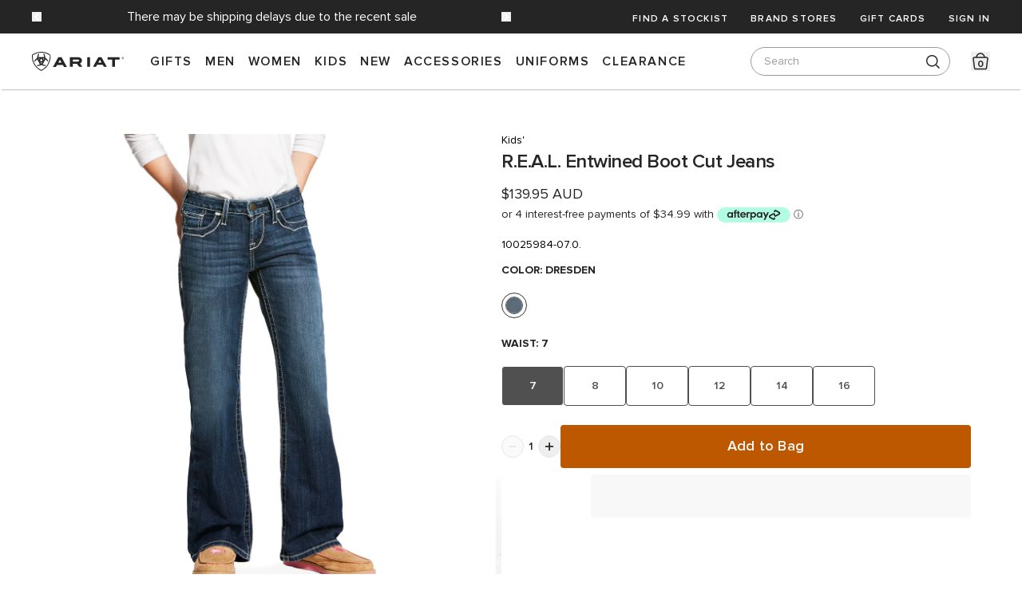

--- FILE ---
content_type: text/html; charset=utf-8
request_url: https://www.ariat.com.au/products/girls-real-entwined
body_size: 57017
content:
<!doctype html>
<html lang="en"
data-supports-js="false"
data-design-mode="false"
data-theme-role="main"
data-template-name="product"
data-template-suffix=""
>
  <head>
    
  <!-- Google Tag Manager (head) -->
  <script>(function(w,d,s,l,i){w[l]=w[l]||[];w[l].push({'gtm.start':
  new Date().getTime(),event:'gtm.js'});var f=d.getElementsByTagName(s)[0],
  j=d.createElement(s),dl=l!='dataLayer'?'&l='+l:'';j.async=true;j.src=
  'https://www.googletagmanager.com/gtm.js?id='+i+dl;f.parentNode.insertBefore(j,f);
  })(window,document,'script','dataLayer','GTM-TDNJZK3');</script>
  <!-- End Google Tag Manager (head) -->

    
<meta charset="utf-8">
<meta http-equiv="X-UA-Compatible" content="IE=edge">
<meta name="viewport" content="width=device-width,initial-scale=1">

	<meta name="description" content="Our super-comfortable performance stretch denim is made to keep up with a girl on the go. This slim-fitting pair features a boot-cut leg and fun styling she&#39;ll adore. Specifications Slim fitting through thigh Boot cut 9.75 oz performance stretch denim Dark wash with whiskers and hand sanding Fashion back pocket with st">





<meta property="og:site_name" content="Ariat Australia">
<meta property="og:url" content="https://www.ariat.com.au/products/girls-real-entwined">
<meta property="og:title" content="R.E.A.L. Entwined Boot Cut Jeans">
<meta property="og:type" content="product">
<meta property="og:description" content="Our super-comfortable performance stretch denim is made to keep up with a girl on the go. This slim-fitting pair features a boot-cut leg and fun styling she&#39;ll adore. Specifications Slim fitting through thigh Boot cut 9.75 oz performance stretch denim Dark wash with whiskers and hand sanding Fashion back pocket with st"><meta property="og:image" content="http://www.ariat.com.au/cdn/shop/products/S19_KDS_WEST__lacunha_10025984_front.jpg?v=1745972140">
  <meta property="og:image:secure_url" content="https://www.ariat.com.au/cdn/shop/products/S19_KDS_WEST__lacunha_10025984_front.jpg?v=1745972140">
  <meta property="og:image:width" content="2000">
  <meta property="og:image:height" content="2000"><meta property="og:price:amount" content="139.95">
  <meta property="og:price:currency" content="AUD"><meta name="twitter:card" content="summary_large_image">
<meta name="twitter:title" content="R.E.A.L. Entwined Boot Cut Jeans">
<meta name="twitter:description" content="Our super-comfortable performance stretch denim is made to keep up with a girl on the go. This slim-fitting pair features a boot-cut leg and fun styling she&#39;ll adore. Specifications Slim fitting through thigh Boot cut 9.75 oz performance stretch denim Dark wash with whiskers and hand sanding Fashion back pocket with st">
    <script type="text/javascript">
  
  document.documentElement.dataset.supportsJs = true;

  
   window.cartRefreshOnFocus = false;
</script>

<link rel="canonical" href="https://www.ariat.com.au/products/girls-real-entwined">
<link rel="preconnect" href="https://fonts.shopifycdn.com" crossorigin>


  <title>
    R.E.A.L. Entwined Boot Cut Jeans
 &ndash; Ariat Australia</title>


<link rel="preconnect" href="https://fonts.shopifycdn.com" crossorigin>


  <link rel="shortcut icon" type="image/png" href="https://www.ariat.com.au/cdn/shop/files/ariat-logo-black_32x32.svg?v=1744673791">

  


<link href="//www.ariat.com.au/cdn/shop/t/67/assets/ProximaNova-Bold.woff2?v=75051153506421640601745884540" as="font" crossorigin="">
<link href="//www.ariat.com.au/cdn/shop/t/67/assets/ProximaNova-Semibold.woff2?v=158706565117993755731745884541" as="font" crossorigin="">
<link href="//www.ariat.com.au/cdn/shop/t/67/assets/ProximaNova-Regular.woff2?v=36884244827468441671745884541" as="font" crossorigin="">

<style>
  :root {
    --theme-settings-typeface-body-family: 'Proxima Nova', ...fontFamily.sans;
    --header-height: 90px;
    --header-top-height: 38px;
    --header-main-height: 78px;
  }

  
    [data-color-scheme="color_scheme_default"] {
      --color-scheme-content:     #ffffff;
      --color-scheme-text:        #252525;
      --color-scheme-heading:     #252525;
      --color-scheme-cta-hover:   #47515c;
      --color-scheme-cta-outline: #d1d9de;
      --color-scheme-cta-bg:      #ebf0f2;
    }
  
    [data-color-scheme="color_scheme_inverse"] {
      --color-scheme-content:     #252525;
      --color-scheme-text:        #ffffff;
      --color-scheme-heading:     #ffffff;
      --color-scheme-cta-hover:   #d1d9de;
      --color-scheme-cta-outline: #47515c;
      --color-scheme-cta-bg:      #252525;
    }
  
    [data-color-scheme="scheme-78b085b0-6ce2-4ddc-b9cb-fd532c863a13"] {
      --color-scheme-content:     #1e87a9;
      --color-scheme-text:        #ffffff;
      --color-scheme-heading:     #ffffff;
      --color-scheme-cta-hover:   #ffffff;
      --color-scheme-cta-outline: #1e87a9;
      --color-scheme-cta-bg:      #1e87a9;
    }
  
    [data-color-scheme="scheme-0d6ac487-cde8-43ab-b728-e427f2a99150"] {
      --color-scheme-content:     #5d4432;
      --color-scheme-text:        #f8f8f8;
      --color-scheme-heading:     #ffffff;
      --color-scheme-cta-hover:   #bd5800;
      --color-scheme-cta-outline: #bd5800;
      --color-scheme-cta-bg:      #000000;
    }
  
    [data-color-scheme="scheme-15536f67-6e1e-4896-9257-24f975873a7b"] {
      --color-scheme-content:     #3f6537;
      --color-scheme-text:        #ffffff;
      --color-scheme-heading:     #ffffff;
      --color-scheme-cta-hover:   #ffffff;
      --color-scheme-cta-outline: #3f6537;
      --color-scheme-cta-bg:      #3f6537;
    }
  
    [data-color-scheme="scheme-5dc975d2-a08f-412c-bd9d-e899d74f89d5"] {
      --color-scheme-content:     #e7da91;
      --color-scheme-text:        #252525;
      --color-scheme-heading:     #252525;
      --color-scheme-cta-hover:   #252525;
      --color-scheme-cta-outline: #e7da91;
      --color-scheme-cta-bg:      #e7da91;
    }
  
    [data-color-scheme="scheme-f9bcd2cc-3c6e-4750-849b-a722efd5e304"] {
      --color-scheme-content:     #e4e1c2;
      --color-scheme-text:        #252525;
      --color-scheme-heading:     #252525;
      --color-scheme-cta-hover:   #252525;
      --color-scheme-cta-outline: #e4e1c2;
      --color-scheme-cta-bg:      #e4e1c2;
    }
  

  swiper-container {
    --swiper-navigation-size: 20px;
  }

  
  shopify-accelerated-checkout,
  shopify-accelerated-checkout-cart {
    --shopify-accelerated-checkout-button-block-size: 54px;
    --shopify-accelerated-checkout-button-border-radius: 4px;
    --shopify-accelerated-checkout-inline-alignment: flex-start;
    --shopify-accelerated-checkout-row-gap: 12px;
    --shopify-accelerated-checkout-button-box-shadow: none;
    --shopify-accelerated-checkout-skeleton-background-color: #F8F8F8;
    --shopify-accelerated-checkout-skeleton-animation-opacity-start: 1;
    --shopify-accelerated-checkout-skeleton-animation-opacity-end: 0.5;
    --shopify-accelerated-checkout-skeleton-animation-duration: 4s;
    --shopify-accelerated-checkout-skeleton-animation-timing-function: ease;
  }
</style>

<link href="//www.ariat.com.au/cdn/shop/t/67/assets/main.css?v=74513530369726646841755196031" as="style" rel="preload">
<link href="//www.ariat.com.au/cdn/shop/t/67/assets/main.css?v=74513530369726646841755196031" rel="stylesheet" type="text/css" media="all" />


<link href="//www.ariat.com.au/cdn/shop/t/67/assets/loglevel@1.9.2.min.js?v=95005500079234997491745884541" as="script" type="text/javascript" rel="preload">
<script defer src="//www.ariat.com.au/cdn/shop/t/67/assets/loglevel@1.9.2.min.js?v=95005500079234997491745884541"></script>


<link href="//www.ariat.com.au/cdn/shop/t/67/assets/swiperjs@11.2.2.min.js?v=145402709429827773111745884540" as="script" type="text/javascript" rel="preload">
<script defer src="//www.ariat.com.au/cdn/shop/t/67/assets/swiperjs@11.2.2.min.js?v=145402709429827773111745884540"></script>

<script>
  const swiperEl = {};
  const swiperE2 = {};
</script>



  <!-- Custom Tracking Scripts: Start -->
  
  <!-- Custom Tracking Scripts: End -->


    <script>window.performance && window.performance.mark && window.performance.mark('shopify.content_for_header.start');</script><meta name="google-site-verification" content="SEtsMEV6cwhBrDwXP3N6EQe2TaZ_H-Ivm1k6tiTcNyc">
<meta name="facebook-domain-verification" content="yy6bmft4jqq4xltk4o1y8x4xzf043z">
<meta name="facebook-domain-verification" content="aokgydrbvq4piis7opssd3dov8yfi6">
<meta name="google-site-verification" content="SEtsMEV6cwhBrDwXP3N6EQe2TaZ_H-Ivm1k6tiTcNyc">
<meta id="shopify-digital-wallet" name="shopify-digital-wallet" content="/25103794256/digital_wallets/dialog">
<meta name="shopify-checkout-api-token" content="55ba70264f0580a0794955a53bdb1eae">
<link rel="alternate" type="application/json+oembed" href="https://www.ariat.com.au/products/girls-real-entwined.oembed">
<script async="async" src="/checkouts/internal/preloads.js?locale=en-AU"></script>
<link rel="preconnect" href="https://shop.app" crossorigin="anonymous">
<script async="async" src="https://shop.app/checkouts/internal/preloads.js?locale=en-AU&shop_id=25103794256" crossorigin="anonymous"></script>
<script id="apple-pay-shop-capabilities" type="application/json">{"shopId":25103794256,"countryCode":"AU","currencyCode":"AUD","merchantCapabilities":["supports3DS"],"merchantId":"gid:\/\/shopify\/Shop\/25103794256","merchantName":"Ariat Australia","requiredBillingContactFields":["postalAddress","email"],"requiredShippingContactFields":["postalAddress","email"],"shippingType":"shipping","supportedNetworks":["visa","masterCard","amex","jcb"],"total":{"type":"pending","label":"Ariat Australia","amount":"1.00"},"shopifyPaymentsEnabled":true,"supportsSubscriptions":true}</script>
<script id="shopify-features" type="application/json">{"accessToken":"55ba70264f0580a0794955a53bdb1eae","betas":["rich-media-storefront-analytics"],"domain":"www.ariat.com.au","predictiveSearch":true,"shopId":25103794256,"locale":"en"}</script>
<script>var Shopify = Shopify || {};
Shopify.shop = "ariat-australia-production.myshopify.com";
Shopify.locale = "en";
Shopify.currency = {"active":"AUD","rate":"1.0"};
Shopify.country = "AU";
Shopify.theme = {"name":"Ariat Theme [Production]","id":177177657714,"schema_name":"Ariat","schema_version":"1.0.0","theme_store_id":null,"role":"main"};
Shopify.theme.handle = "null";
Shopify.theme.style = {"id":null,"handle":null};
Shopify.cdnHost = "www.ariat.com.au/cdn";
Shopify.routes = Shopify.routes || {};
Shopify.routes.root = "/";</script>
<script type="module">!function(o){(o.Shopify=o.Shopify||{}).modules=!0}(window);</script>
<script>!function(o){function n(){var o=[];function n(){o.push(Array.prototype.slice.apply(arguments))}return n.q=o,n}var t=o.Shopify=o.Shopify||{};t.loadFeatures=n(),t.autoloadFeatures=n()}(window);</script>
<script>
  window.ShopifyPay = window.ShopifyPay || {};
  window.ShopifyPay.apiHost = "shop.app\/pay";
  window.ShopifyPay.redirectState = null;
</script>
<script id="shop-js-analytics" type="application/json">{"pageType":"product"}</script>
<script defer="defer" async type="module" src="//www.ariat.com.au/cdn/shopifycloud/shop-js/modules/v2/client.init-shop-cart-sync_D0dqhulL.en.esm.js"></script>
<script defer="defer" async type="module" src="//www.ariat.com.au/cdn/shopifycloud/shop-js/modules/v2/chunk.common_CpVO7qML.esm.js"></script>
<script type="module">
  await import("//www.ariat.com.au/cdn/shopifycloud/shop-js/modules/v2/client.init-shop-cart-sync_D0dqhulL.en.esm.js");
await import("//www.ariat.com.au/cdn/shopifycloud/shop-js/modules/v2/chunk.common_CpVO7qML.esm.js");

  window.Shopify.SignInWithShop?.initShopCartSync?.({"fedCMEnabled":true,"windoidEnabled":true});

</script>
<script>
  window.Shopify = window.Shopify || {};
  if (!window.Shopify.featureAssets) window.Shopify.featureAssets = {};
  window.Shopify.featureAssets['shop-js'] = {"shop-cart-sync":["modules/v2/client.shop-cart-sync_D9bwt38V.en.esm.js","modules/v2/chunk.common_CpVO7qML.esm.js"],"init-fed-cm":["modules/v2/client.init-fed-cm_BJ8NPuHe.en.esm.js","modules/v2/chunk.common_CpVO7qML.esm.js"],"init-shop-email-lookup-coordinator":["modules/v2/client.init-shop-email-lookup-coordinator_pVrP2-kG.en.esm.js","modules/v2/chunk.common_CpVO7qML.esm.js"],"shop-cash-offers":["modules/v2/client.shop-cash-offers_CNh7FWN-.en.esm.js","modules/v2/chunk.common_CpVO7qML.esm.js","modules/v2/chunk.modal_DKF6x0Jh.esm.js"],"init-shop-cart-sync":["modules/v2/client.init-shop-cart-sync_D0dqhulL.en.esm.js","modules/v2/chunk.common_CpVO7qML.esm.js"],"init-windoid":["modules/v2/client.init-windoid_DaoAelzT.en.esm.js","modules/v2/chunk.common_CpVO7qML.esm.js"],"shop-toast-manager":["modules/v2/client.shop-toast-manager_1DND8Tac.en.esm.js","modules/v2/chunk.common_CpVO7qML.esm.js"],"pay-button":["modules/v2/client.pay-button_CFeQi1r6.en.esm.js","modules/v2/chunk.common_CpVO7qML.esm.js"],"shop-button":["modules/v2/client.shop-button_Ca94MDdQ.en.esm.js","modules/v2/chunk.common_CpVO7qML.esm.js"],"shop-login-button":["modules/v2/client.shop-login-button_DPYNfp1Z.en.esm.js","modules/v2/chunk.common_CpVO7qML.esm.js","modules/v2/chunk.modal_DKF6x0Jh.esm.js"],"avatar":["modules/v2/client.avatar_BTnouDA3.en.esm.js"],"shop-follow-button":["modules/v2/client.shop-follow-button_BMKh4nJE.en.esm.js","modules/v2/chunk.common_CpVO7qML.esm.js","modules/v2/chunk.modal_DKF6x0Jh.esm.js"],"init-customer-accounts-sign-up":["modules/v2/client.init-customer-accounts-sign-up_CJXi5kRN.en.esm.js","modules/v2/client.shop-login-button_DPYNfp1Z.en.esm.js","modules/v2/chunk.common_CpVO7qML.esm.js","modules/v2/chunk.modal_DKF6x0Jh.esm.js"],"init-shop-for-new-customer-accounts":["modules/v2/client.init-shop-for-new-customer-accounts_BoBxkgWu.en.esm.js","modules/v2/client.shop-login-button_DPYNfp1Z.en.esm.js","modules/v2/chunk.common_CpVO7qML.esm.js","modules/v2/chunk.modal_DKF6x0Jh.esm.js"],"init-customer-accounts":["modules/v2/client.init-customer-accounts_DCuDTzpR.en.esm.js","modules/v2/client.shop-login-button_DPYNfp1Z.en.esm.js","modules/v2/chunk.common_CpVO7qML.esm.js","modules/v2/chunk.modal_DKF6x0Jh.esm.js"],"checkout-modal":["modules/v2/client.checkout-modal_U_3e4VxF.en.esm.js","modules/v2/chunk.common_CpVO7qML.esm.js","modules/v2/chunk.modal_DKF6x0Jh.esm.js"],"lead-capture":["modules/v2/client.lead-capture_DEgn0Z8u.en.esm.js","modules/v2/chunk.common_CpVO7qML.esm.js","modules/v2/chunk.modal_DKF6x0Jh.esm.js"],"shop-login":["modules/v2/client.shop-login_CoM5QKZ_.en.esm.js","modules/v2/chunk.common_CpVO7qML.esm.js","modules/v2/chunk.modal_DKF6x0Jh.esm.js"],"payment-terms":["modules/v2/client.payment-terms_BmrqWn8r.en.esm.js","modules/v2/chunk.common_CpVO7qML.esm.js","modules/v2/chunk.modal_DKF6x0Jh.esm.js"]};
</script>
<script>(function() {
  var isLoaded = false;
  function asyncLoad() {
    if (isLoaded) return;
    isLoaded = true;
    var urls = ["https:\/\/formbuilder.hulkapps.com\/skeletopapp.js?shop=ariat-australia-production.myshopify.com","https:\/\/app.kiwisizing.com\/web\/js\/dist\/kiwiSizing\/plugin\/SizingPlugin.prod.js?v=329\u0026shop=ariat-australia-production.myshopify.com","https:\/\/cdn.nfcube.com\/instafeed-bdc783bd7cfb45d63bc548cef01e1087.js?shop=ariat-australia-production.myshopify.com","https:\/\/cdn.roseperl.com\/storelocator-prod\/stockist-form\/ariat-australia-production-1750220179.js?shop=ariat-australia-production.myshopify.com","https:\/\/cdn.roseperl.com\/storelocator-prod\/setting\/ariat-australia-production-1755598012.js?shop=ariat-australia-production.myshopify.com","https:\/\/cdn.roseperl.com\/storelocator-prod\/wtb\/ariat-australia-production-1755598013.js?shop=ariat-australia-production.myshopify.com"];
    for (var i = 0; i < urls.length; i++) {
      var s = document.createElement('script');
      s.type = 'text/javascript';
      s.async = true;
      s.src = urls[i];
      var x = document.getElementsByTagName('script')[0];
      x.parentNode.insertBefore(s, x);
    }
  };
  if(window.attachEvent) {
    window.attachEvent('onload', asyncLoad);
  } else {
    window.addEventListener('load', asyncLoad, false);
  }
})();</script>
<script id="__st">var __st={"a":25103794256,"offset":36000,"reqid":"0c30a983-e22e-4862-955d-dfc77bf8dfc6-1764931477","pageurl":"www.ariat.com.au\/products\/girls-real-entwined","u":"576315270460","p":"product","rtyp":"product","rid":4271145418832};</script>
<script>window.ShopifyPaypalV4VisibilityTracking = true;</script>
<script id="captcha-bootstrap">!function(){'use strict';const t='contact',e='account',n='new_comment',o=[[t,t],['blogs',n],['comments',n],[t,'customer']],c=[[e,'customer_login'],[e,'guest_login'],[e,'recover_customer_password'],[e,'create_customer']],r=t=>t.map((([t,e])=>`form[action*='/${t}']:not([data-nocaptcha='true']) input[name='form_type'][value='${e}']`)).join(','),a=t=>()=>t?[...document.querySelectorAll(t)].map((t=>t.form)):[];function s(){const t=[...o],e=r(t);return a(e)}const i='password',u='form_key',d=['recaptcha-v3-token','g-recaptcha-response','h-captcha-response',i],f=()=>{try{return window.sessionStorage}catch{return}},m='__shopify_v',_=t=>t.elements[u];function p(t,e,n=!1){try{const o=window.sessionStorage,c=JSON.parse(o.getItem(e)),{data:r}=function(t){const{data:e,action:n}=t;return t[m]||n?{data:e,action:n}:{data:t,action:n}}(c);for(const[e,n]of Object.entries(r))t.elements[e]&&(t.elements[e].value=n);n&&o.removeItem(e)}catch(o){console.error('form repopulation failed',{error:o})}}const l='form_type',E='cptcha';function T(t){t.dataset[E]=!0}const w=window,h=w.document,L='Shopify',v='ce_forms',y='captcha';let A=!1;((t,e)=>{const n=(g='f06e6c50-85a8-45c8-87d0-21a2b65856fe',I='https://cdn.shopify.com/shopifycloud/storefront-forms-hcaptcha/ce_storefront_forms_captcha_hcaptcha.v1.5.2.iife.js',D={infoText:'Protected by hCaptcha',privacyText:'Privacy',termsText:'Terms'},(t,e,n)=>{const o=w[L][v],c=o.bindForm;if(c)return c(t,g,e,D).then(n);var r;o.q.push([[t,g,e,D],n]),r=I,A||(h.body.append(Object.assign(h.createElement('script'),{id:'captcha-provider',async:!0,src:r})),A=!0)});var g,I,D;w[L]=w[L]||{},w[L][v]=w[L][v]||{},w[L][v].q=[],w[L][y]=w[L][y]||{},w[L][y].protect=function(t,e){n(t,void 0,e),T(t)},Object.freeze(w[L][y]),function(t,e,n,w,h,L){const[v,y,A,g]=function(t,e,n){const i=e?o:[],u=t?c:[],d=[...i,...u],f=r(d),m=r(i),_=r(d.filter((([t,e])=>n.includes(e))));return[a(f),a(m),a(_),s()]}(w,h,L),I=t=>{const e=t.target;return e instanceof HTMLFormElement?e:e&&e.form},D=t=>v().includes(t);t.addEventListener('submit',(t=>{const e=I(t);if(!e)return;const n=D(e)&&!e.dataset.hcaptchaBound&&!e.dataset.recaptchaBound,o=_(e),c=g().includes(e)&&(!o||!o.value);(n||c)&&t.preventDefault(),c&&!n&&(function(t){try{if(!f())return;!function(t){const e=f();if(!e)return;const n=_(t);if(!n)return;const o=n.value;o&&e.removeItem(o)}(t);const e=Array.from(Array(32),(()=>Math.random().toString(36)[2])).join('');!function(t,e){_(t)||t.append(Object.assign(document.createElement('input'),{type:'hidden',name:u})),t.elements[u].value=e}(t,e),function(t,e){const n=f();if(!n)return;const o=[...t.querySelectorAll(`input[type='${i}']`)].map((({name:t})=>t)),c=[...d,...o],r={};for(const[a,s]of new FormData(t).entries())c.includes(a)||(r[a]=s);n.setItem(e,JSON.stringify({[m]:1,action:t.action,data:r}))}(t,e)}catch(e){console.error('failed to persist form',e)}}(e),e.submit())}));const S=(t,e)=>{t&&!t.dataset[E]&&(n(t,e.some((e=>e===t))),T(t))};for(const o of['focusin','change'])t.addEventListener(o,(t=>{const e=I(t);D(e)&&S(e,y())}));const B=e.get('form_key'),M=e.get(l),P=B&&M;t.addEventListener('DOMContentLoaded',(()=>{const t=y();if(P)for(const e of t)e.elements[l].value===M&&p(e,B);[...new Set([...A(),...v().filter((t=>'true'===t.dataset.shopifyCaptcha))])].forEach((e=>S(e,t)))}))}(h,new URLSearchParams(w.location.search),n,t,e,['guest_login'])})(!0,!0)}();</script>
<script integrity="sha256-52AcMU7V7pcBOXWImdc/TAGTFKeNjmkeM1Pvks/DTgc=" data-source-attribution="shopify.loadfeatures" defer="defer" src="//www.ariat.com.au/cdn/shopifycloud/storefront/assets/storefront/load_feature-81c60534.js" crossorigin="anonymous"></script>
<script crossorigin="anonymous" defer="defer" src="//www.ariat.com.au/cdn/shopifycloud/storefront/assets/shopify_pay/storefront-65b4c6d7.js?v=20250812"></script>
<script data-source-attribution="shopify.dynamic_checkout.dynamic.init">var Shopify=Shopify||{};Shopify.PaymentButton=Shopify.PaymentButton||{isStorefrontPortableWallets:!0,init:function(){window.Shopify.PaymentButton.init=function(){};var t=document.createElement("script");t.src="https://www.ariat.com.au/cdn/shopifycloud/portable-wallets/latest/portable-wallets.en.js",t.type="module",document.head.appendChild(t)}};
</script>
<script data-source-attribution="shopify.dynamic_checkout.buyer_consent">
  function portableWalletsHideBuyerConsent(e){var t=document.getElementById("shopify-buyer-consent"),n=document.getElementById("shopify-subscription-policy-button");t&&n&&(t.classList.add("hidden"),t.setAttribute("aria-hidden","true"),n.removeEventListener("click",e))}function portableWalletsShowBuyerConsent(e){var t=document.getElementById("shopify-buyer-consent"),n=document.getElementById("shopify-subscription-policy-button");t&&n&&(t.classList.remove("hidden"),t.removeAttribute("aria-hidden"),n.addEventListener("click",e))}window.Shopify?.PaymentButton&&(window.Shopify.PaymentButton.hideBuyerConsent=portableWalletsHideBuyerConsent,window.Shopify.PaymentButton.showBuyerConsent=portableWalletsShowBuyerConsent);
</script>
<script>
  function portableWalletsCleanup(e){e&&e.src&&console.error("Failed to load portable wallets script "+e.src);var t=document.querySelectorAll("shopify-accelerated-checkout .shopify-payment-button__skeleton, shopify-accelerated-checkout-cart .wallet-cart-button__skeleton"),e=document.getElementById("shopify-buyer-consent");for(let e=0;e<t.length;e++)t[e].remove();e&&e.remove()}function portableWalletsNotLoadedAsModule(e){e instanceof ErrorEvent&&"string"==typeof e.message&&e.message.includes("import.meta")&&"string"==typeof e.filename&&e.filename.includes("portable-wallets")&&(window.removeEventListener("error",portableWalletsNotLoadedAsModule),window.Shopify.PaymentButton.failedToLoad=e,"loading"===document.readyState?document.addEventListener("DOMContentLoaded",window.Shopify.PaymentButton.init):window.Shopify.PaymentButton.init())}window.addEventListener("error",portableWalletsNotLoadedAsModule);
</script>

<script type="module" src="https://www.ariat.com.au/cdn/shopifycloud/portable-wallets/latest/portable-wallets.en.js" onError="portableWalletsCleanup(this)" crossorigin="anonymous"></script>
<script nomodule>
  document.addEventListener("DOMContentLoaded", portableWalletsCleanup);
</script>

<script id='scb4127' type='text/javascript' async='' src='https://www.ariat.com.au/cdn/shopifycloud/privacy-banner/storefront-banner.js'></script><link id="shopify-accelerated-checkout-styles" rel="stylesheet" media="screen" href="https://www.ariat.com.au/cdn/shopifycloud/portable-wallets/latest/accelerated-checkout-backwards-compat.css" crossorigin="anonymous">
<style id="shopify-accelerated-checkout-cart">
        #shopify-buyer-consent {
  margin-top: 1em;
  display: inline-block;
  width: 100%;
}

#shopify-buyer-consent.hidden {
  display: none;
}

#shopify-subscription-policy-button {
  background: none;
  border: none;
  padding: 0;
  text-decoration: underline;
  font-size: inherit;
  cursor: pointer;
}

#shopify-subscription-policy-button::before {
  box-shadow: none;
}

      </style>
<link rel="stylesheet" media="screen" href="//www.ariat.com.au/cdn/shop/t/67/compiled_assets/styles.css?21764">
<script>window.performance && window.performance.mark && window.performance.mark('shopify.content_for_header.end');</script>

    <script>
      // Theme settings for JavaScript
      window.autoFilterInStock = true;
    </script>
  <!-- BEGIN app block: shopify://apps/hulk-form-builder/blocks/app-embed/b6b8dd14-356b-4725-a4ed-77232212b3c3 --><!-- BEGIN app snippet: hulkapps-formbuilder-theme-ext --><script type="text/javascript">
  
  if (typeof window.formbuilder_customer != "object") {
        window.formbuilder_customer = {}
  }

  window.hulkFormBuilder = {
    form_data: {"form_HVRyIkq3kbK9zsbOpnllFQ":{"uuid":"HVRyIkq3kbK9zsbOpnllFQ","form_name":"Ariat Australia Return Request v2","form_data":{"div_back_gradient_1":"#fff","div_back_gradient_2":"#fff","back_color":"#fff","form_title":"\u003ch3 style=\"text-align: center;\"\u003eOnline Orders - Return Request\u003c\/h3\u003e\n","form_submit":"Submit","after_submit":"hideAndmessage","after_submit_msg":"\u003cp style=\"margin-right:0cm; margin-left:0cm\"\u003e\u003cspan style=\"font-size:11pt\"\u003e\u003cspan style=\"font-family:Calibri,sans-serif\"\u003eThank you for submitting your Returns Form. We will be in touch within 1 business day\u0026nbsp;with more information on the next step.\u003c\/span\u003e\u003c\/span\u003e\u003c\/p\u003e\n","captcha_enable":"no","label_style":"blockLabels","input_border_radius":"2","back_type":"transparent","input_back_color":"#fff","input_back_color_hover":"#fff","back_shadow":"none","label_font_clr":"#333333","input_font_clr":"#333333","button_align":"fullBtn","button_clr":"#fff","button_back_clr":"#333333","button_border_radius":"2","form_width":"600px","form_border_size":"2","form_border_clr":"#c7c7c7","form_border_radius":"1","label_font_size":"14","input_font_size":"12","button_font_size":"16","form_padding":"35","input_border_color":"#ccc","input_border_color_hover":"#ccc","btn_border_clr":"#333333","btn_border_size":"1","form_name":"Ariat Australia Return Request v2","":"info@ariat.com.au","form_emails":"info@ariat.com.au","form_description":"","auto_responder_sendname":"Ariat Australia","auto_responder_subject":"Return Request","auto_responder_message":"\u003cp\u003eHi,\u003c\/p\u003e\n\n\u003cp\u003eThank you for submitting your Returns Form. We will process your request and respond within 1 business day with a Return Authorisation Number and\u0026nbsp;detailed instruction for returning the product\/s. Our \u003ca href=\"https:\/\/www.ariat.com.au\/pages\/returns-policy\" rel=\"noopener noreferrer\" target=\"_blank\" title=\"Return Policy\"\u003e\u003cstrong\u003e\u003cu\u003ereturns policy\u003c\/u\u003e\u003c\/strong\u003e\u003c\/a\u003e can be found online for further detail if required.\u0026nbsp;\u003c\/p\u003e\n\n\u003cp\u003eDo not hesitate to contact our customer service department during office hours 8.30am-4.30pm Mon-Thu and 8.30am-3.00pm Fri for further assistance on \u003ca href=\"tel:\/\/+61737118055\"\u003e(07) 3711 8055\u003c\/a\u003e\u003c\/p\u003e\n\n\u003cp\u003e\u0026nbsp;\u003c\/p\u003e\n","label_font_family":"Montserrat","input_font_family":"Montserrat","auto_responder_sendemail":"info@ariat.com.au","auto_responder_footer_message":"\u003cp style=\"margin:0cm 0cm 0.0001pt\"\u003e\u003cfont color=\"#1f497d\" face=\"Calibri, sans-serif\"\u003e\u003cspan style=\"font-size: 16px;\"\u003e\u003cb\u003eOnline Service and Support\u003c\/b\u003e\u003c\/span\u003e\u003c\/font\u003e\u003c\/p\u003e\n\n\u003cp style=\"margin:0cm 0cm 0.0001pt\"\u003e\u003cspan style=\"font-size:11pt\"\u003e\u003cspan style=\"font-family:Calibri,sans-serif\"\u003e\u003cb\u003e\u003cspan style=\"font-size:12.0pt\"\u003e\u003cspan style=\"color:#1f497d\"\u003eAriat Australia\u003c\/span\u003e\u003c\/span\u003e\u003c\/b\u003e\u003c\/span\u003e\u003c\/span\u003e\u003c\/p\u003e\n\n\u003cp style=\"margin:0cm 0cm 0.0001pt\"\u003e\u003cspan style=\"font-size:11pt\"\u003e\u003cspan style=\"font-family:Calibri,sans-serif\"\u003e\u003cspan style=\"font-size:12.0pt\"\u003e\u003cspan style=\"color:#1f497d\"\u003eP.O. Box 211\u003c\/span\u003e\u003c\/span\u003e\u003c\/span\u003e\u003c\/span\u003e\u003c\/p\u003e\n\n\u003cp style=\"margin:0cm 0cm 0.0001pt\"\u003e\u003cspan style=\"font-size:11pt\"\u003e\u003cspan style=\"font-family:Calibri,sans-serif\"\u003e\u003cspan style=\"font-size:12.0pt\"\u003e\u003cspan style=\"color:#1f497d\"\u003eAcacia Ridge QLD 4110\u003c\/span\u003e\u003c\/span\u003e\u003c\/span\u003e\u003c\/span\u003e\u003c\/p\u003e\n\n\u003cp style=\"margin:0cm 0cm 0.0001pt\"\u003e\u003cspan style=\"font-size:11pt\"\u003e\u003cspan style=\"font-family:Calibri,sans-serif\"\u003e\u003cspan style=\"font-size:12.0pt\"\u003e\u003cspan style=\"color:#1f497d\"\u003eAustralia\u003c\/span\u003e\u003c\/span\u003e\u003c\/span\u003e\u003c\/span\u003e\u003c\/p\u003e\n\n\u003cp style=\"margin:0cm 0cm 0.0001pt\"\u003e\u003cspan style=\"font-size:11pt\"\u003e\u003cspan style=\"font-family:Calibri,sans-serif\"\u003e\u003cspan style=\"font-size:12.0pt\"\u003e\u003cspan style=\"color:#1f497d\"\u003ePh.\u003ca href=\"tel:\/\/+61737118055\"\u003e(07) 3711 8055\u003c\/a\u003e\u003c\/span\u003e\u003c\/span\u003e\u003c\/span\u003e\u003c\/span\u003e\u003c\/p\u003e\n\n\u003cp style=\"margin:0cm 0cm 0.0001pt\"\u003e\u003cspan style=\"font-size:11pt\"\u003e\u003cspan style=\"font-family:Calibri,sans-serif\"\u003e\u003ca href=\"mailto:info@ariat.com.au\"\u003einfo@ariat.com.au\u003c\/a\u003e\u003c\/span\u003e\u003c\/span\u003e\u003c\/p\u003e\n\n\u003cp style=\"margin:0cm 0cm 0.0001pt\"\u003e\u003cspan style=\"font-size:11pt\"\u003e\u003cspan style=\"font-family:Calibri,sans-serif\"\u003e\u003ca href=\"http:\/\/www.ariat.com.au\/\"\u003e\u003cspan style=\"font-size:12.0pt\"\u003e\u003cspan style=\"color:#0563c1\"\u003ewww.ariat.com.au\u003c\/span\u003e\u003c\/span\u003e\u003c\/a\u003e\u003c\/span\u003e\u003c\/span\u003e\u003c\/p\u003e\n\n\u003cp style=\"margin:0cm 0cm 0.0001pt\"\u003e\u0026nbsp;\u003c\/p\u003e\n\n\u003cp style=\"margin:0cm 0cm 0.0001pt\"\u003e\u003cspan style=\"font-size:11pt\"\u003e\u003cspan style=\"font-family:Calibri,sans-serif\"\u003e\u003cspan style=\"color:#1f497d\"\u003eInformation has been sent to you via email at your request.\u0026nbsp; Messages and attachments sent via email will have been checked for known viruses.\u0026nbsp; However please run your own virus check before opening any attachments received as we will not in any event accept any liability whatsoever once any email and\/or any attachment is received.\u0026nbsp; Any views or opinions presented in this email are solely those of the author and do not constitute advice.\u003c\/span\u003e\u003c\/span\u003e\u003c\/span\u003e\u003c\/p\u003e\n\n\u003cp style=\"margin:0cm 0cm 0.0001pt\"\u003e\u0026nbsp;\u003c\/p\u003e\n\n\u003cp style=\"margin:0cm 0cm 0.0001pt\"\u003e\u0026nbsp;\u003c\/p\u003e\n","notification_email_send":true,"formElements":[{"Conditions":{},"type":"text","position":0,"label":"First Name","required":"yes","halfwidth":"yes","page_number":1},{"Conditions":{},"type":"text","position":1,"label":"Last Name","required":"yes","halfwidth":"yes","page_number":1},{"Conditions":{},"type":"text","position":2,"label":"Order Number","required":"yes","page_number":1},{"type":"email","position":3,"label":"Email","required":"yes","email_confirm":"yes","Conditions":{},"page_number":1},{"Conditions":{},"type":"text","position":4,"label":"Phone Number","halfwidth":"no","page_number":1,"required":"yes"},{"Conditions":{},"type":"text","position":5,"label":"Item\/s for Return","required":"yes","halfwidth":"no","page_number":1,"placeholder":"item code and size. Please list all items separated by a comma. "},{"Conditions":{},"type":"radio","position":6,"label":"What is the reason for your return?","values":"Exchange\nRefund\nFaulty","elementCost":{},"required":"yes","page_number":1},{"Conditions":{"SelectedElemenet":"What is the reason for your return?","SelectedElemenetCount":6,"SelectedValue":"Exchange"},"type":"radio","position":7,"label":"Are all product tags attached and in original packaging? ","values":"Yes\nNo","elementCost":{},"required":"yes","page_number":1},{"type":"text","position":8,"label":"What would you like to exchange it with? ","required":"yes","page_number":1,"Conditions":{"SelectedElemenet":"Are all product tags attached and in original packaging? ","SelectedElemenetCount":7,"SelectedValue":"Yes"},"placeholder":"item code and size","halfwidth":"no"},{"Conditions":{"SelectedElemenet":"Are all product tags attached and in original packaging? ","SelectedElemenetCount":7,"SelectedValue":"Yes"},"type":"terms_conditions","position":9,"label":"To submit this form, you must agree that you have read our Returns Policy","redirect":"https:\/\/www.ariat.com.au\/pages\/returns-policy","required":"yes","tc":"Unable to Process your return","page_number":1},{"Conditions":{"SelectedElemenet":"What is the reason for your return?","SelectedElemenetCount":6,"SelectedValue":"Refund"},"type":"radio","position":10,"label":"Are all product tags attached and in original packaging (required for refund)? ","values":"Yes\nNo","elementCost":{},"required":"yes","page_number":1},{"Conditions":{"SelectedElemenet":"Are all product tags attached and in original packaging (required for refund)? ","SelectedElemenetCount":10,"SelectedValue":"Yes"},"type":"radio","position":11,"label":"Why would you like a refund?","values":"Sizing\nOrdered incorrectly\nProduct not as pictured \nOther (comments)","elementCost":{},"page_number":1},{"Conditions":{"SelectedElemenet":"Why would you like a refund?","SelectedElemenetCount":11,"SelectedValue":"Other (comments)"},"type":"text","position":12,"label":"Other","placeholder":"Reason","page_number":1},{"Conditions":{"SelectedElemenet":"Are all product tags attached and in original packaging (required for refund)? ","SelectedElemenetCount":10,"SelectedValue":"Yes"},"type":"terms_conditions","position":13,"label":"To submit this form, you must agree that you have read our Returns Policy","required":"yes","redirect":"https:\/\/www.ariat.com.au\/pages\/returns-policy","page_number":1},{"Conditions":{"SelectedElemenet":"What is the reason for your return?","SelectedElemenetCount":6,"SelectedValue":"Faulty"},"type":"radio","position":14,"label":"Type of fault","required":"yes","values":"Zipper\nSole \nSeam\nOther","elementCost":{},"page_number":1},{"Conditions":{"SelectedElemenet":"What is the reason for your return?","SelectedElemenetCount":6,"SelectedValue":"Faulty"},"type":"text","position":15,"label":"Please describe the fault","required":"yes","page_number":1},{"Conditions":{"SelectedElemenet":"What is the reason for your return?","SelectedElemenetCount":6,"SelectedValue":"Faulty"},"type":"image","position":16,"label":"Attach pictures of fault","imageMultiple":"yes","page_number":1},{"Conditions":{"SelectedElemenet":"What is the reason for your return?","SelectedElemenetCount":6,"SelectedValue":"Faulty"},"type":"terms_conditions","position":17,"label":"To submit this form, you must agree that you have read our Returns Policy","redirect":"https:\/\/www.ariat.com.au\/pages\/returns-policy","page_number":1,"required":"yes"},{"Conditions":{"SelectedElemenet":"Are all product tags attached and in original packaging? ","SelectedElemenetCount":7,"SelectedValue":"No"},"type":"label","position":18,"label":"As per our return policy we cannot accept returns with no tags\/incomplete packaging – please call us for any further clarification ","page_number":1},{"Conditions":{"SelectedElemenet":"Are all product tags attached and in original packaging (required for refund)? ","SelectedElemenetCount":10,"SelectedValue":"No"},"type":"label","position":19,"label":"As per our return policy we cannot accept returns with no tags\/incomplete packaging – please call us for any further clarification","page_number":1}]},"is_spam_form":false,"shop_uuid":"8PvTk2XwQFWx3TH_QzF4QA","shop_timezone":"Australia\/Brisbane","shop_id":25158,"shop_is_after_submit_enabled":true,"shop_shopify_plan":"shopify_plus","shop_shopify_domain":"ariat-australia-production.myshopify.com","shop_remove_watermark":false,"shop_created_at":"2019-10-09T18:24:00.064-05:00"},"form_MDJ7gvxgnyVYaWtfk6umsQ":{"uuid":"MDJ7gvxgnyVYaWtfk6umsQ","form_name":"Customer Satisfaction Survey","form_data":{"div_back_gradient_1":"#fff","div_back_gradient_2":"#fff","back_color":"#ffffff","form_title":"\u003cp style=\"text-align: center;\"\u003eProvide your Feedback for a Chance to Win\u003c\/p\u003e\n\u003cquillbot-extension-portal\u003e\u003c\/quillbot-extension-portal\u003e","form_submit":"Submit","after_submit":"hideAndmessage","after_submit_msg":"\u003cp\u003eWe got your survey response and you\u0026#39;re in the draw for the monthly\u0026nbsp;$150 ariat.com.au gift card giveaway!\u0026nbsp;Thank\u0026nbsp;you again for being an Ariat Australia customer.\u003c\/p\u003e\n\u003cquillbot-extension-portal\u003e\u003c\/quillbot-extension-portal\u003e\u003cquillbot-extension-portal\u003e\u003c\/quillbot-extension-portal\u003e","captcha_enable":"no","label_style":"blockLabels","input_border_radius":"3","back_type":"transparent","input_back_color":"#ffffff","input_back_color_hover":"#ffffff","back_shadow":"none","label_font_clr":"#000000","input_font_clr":"#000000","button_align":"fullBtn","button_clr":"#ffffff","button_back_clr":"#000000","button_border_radius":"2","form_width":"600px","form_border_size":"2","form_border_clr":"#c7c4c4","form_border_radius":"1","label_font_size":"15","input_font_size":"13","button_font_size":"18","form_padding":"35","input_border_color":"#ccc","input_border_color_hover":"#ccc","btn_border_clr":"#000000","btn_border_size":"1","form_name":"Customer Satisfaction Survey","":"info@ariat.com.au","label_font_family":"Montserrat","form_description":"","form_access_message":"\u003cp\u003ePlease login to access the form\u003cbr\u003eDo not have an account? Create account\u003c\/p\u003e","input_font_family":"Montserrat","banner_img_height":"144","banner_img_width":"","form_banner_alignment":"center","flow_trigger_integration":"no","admin_email_response":"yes","admin_email_date_default":"yes","formElements":[{"Conditions":{},"type":"ratings","position":0,"label":"Out of 5 stars, how do you rate your overall experience with Ariat Australia?","page_number":1,"starCount":"5","required":"yes","halfwidth":"no"},{"Conditions":{},"type":"radio","position":1,"label":"Are you a first time customer, or a returning customer?","values":"First time customer\nReturning customer ","elementCost":{},"page_number":1,"required":"yes"},{"Conditions":{},"type":"multipleCheckbox","position":2,"label":"Which of the following best describes you? (You can select more than one.)","values":"I live and work on the land\nI compete in equestrian sport\nI enjoy recreation on the land\nI just like the country style","elementCost":{},"page_number":1},{"Conditions":{},"type":"multipleCheckbox","position":3,"label":"What is your preferred Ariat style? (You can select more than one.)","required":"yes","values":"Western\nEnglish\nWorkwear\/Rebar\nFashion\nCasual","elementCost":{},"page_number":1},{"Conditions":{},"type":"radio","position":4,"label":"How easy was the website to use?","values":"Very Poor\nPoor\nOK\nGood\nExcellent","elementCost":{},"halfwidth":"no","page_number":1,"required":"yes"},{"Conditions":{},"type":"radio","position":5,"label":"Did you experience any technical problems with the website?","required":"yes","values":"Yes\nNo","elementCost":{},"page_number":1,"align":"vertical"},{"type":"textarea","position":6,"label":"If yes, please provide details of the problem... (Optional)","page_number":1,"required":"no","Conditions":{"SelectedElemenet":"Did you experience any technical problems with the website?","SelectedElemenetCount":5,"SelectedValue":"Yes"}},{"Conditions":{},"type":"radio","position":7,"label":"Were your preferred options for shipping and payment available at checkout?","required":"yes","values":"Yes\nNo","elementCost":{},"page_number":1,"align":"vertical"},{"type":"textarea","position":8,"label":"What other options would you like? (Optional)","required":"no","page_number":1,"Conditions":{"SelectedElemenet":"Were your preferred options for shipping and payment available at checkout?","SelectedElemenetCount":7,"SelectedValue":"No"}},{"Conditions":{},"type":"radio","position":9,"label":"Did the delivery time meet your expectations?","required":"yes","values":"Yes\nNo","elementCost":{},"page_number":1,"align":"vertical"},{"type":"textarea","position":10,"label":"If not, please provide details... (Optional)","page_number":1,"Conditions":{"SelectedElemenet":"Did the delivery time meet your expectations?","SelectedElemenetCount":9,"SelectedValue":"No"}},{"Conditions":{},"type":"radio","position":11,"label":"Once you received your order, were there any problems? (Incorrect items\/quantity, condition of goods, etc.)","values":"Yes\nNo","elementCost":{},"page_number":1,"align":"vertical"},{"type":"textarea","position":12,"label":"Please provide details... (Optional)","page_number":1,"Conditions":{"SelectedElemenet":"Once you received your order, were there any problems? (Incorrect items\/quantity, condition of goods, etc.)","SelectedElemenetCount":11,"SelectedValue":"Yes"}},{"Conditions":{},"type":"label","position":13,"label":"Regarding Ariat Australia products, how do you rate:","page_number":1},{"Conditions":{},"type":"radio","position":14,"label":"Product Range","values":"Very Poor\nPoor\nOK\nGood\nExcellent","elementCost":{},"halfwidth":"no","required":"yes","page_number":1},{"Conditions":{},"type":"radio","position":15,"label":"Availability of Products","values":"Very Poor\nPoor\nOK\nGood\nExcellent","elementCost":{},"page_number":1,"required":"yes"},{"Conditions":{},"type":"radio","position":16,"label":"Value for Money","values":"Very Poor\nPoor\nOK\nGood\nExcellent","elementCost":{},"page_number":1,"required":"yes"},{"Conditions":{},"type":"radio","position":17,"label":"Quality of Products","values":"Very Poor\nPoor\nOK\nGood\nExcellent","elementCost":{},"page_number":1,"required":"yes"},{"Conditions":{},"type":"textarea","position":18,"label":"What new products would you like to see in our catalogue? (Optional)","page_number":1,"required":"no"},{"Conditions":{},"type":"radio","position":19,"label":"Before you placed your order, did you have any contact with our customer care team?","values":"Yes\nNo","elementCost":{},"page_number":1,"required":"yes","align":"vertical"},{"type":"label","position":20,"label":"How do you rate each of the following aspects of the pre-sales service you received?","page_number":1,"Conditions":{"SelectedElemenet":"Before you placed your order, did you have any contact with our customer care team?","SelectedElemenetCount":19,"SelectedValue":"Yes"}},{"type":"radio","position":21,"label":"Knowledge of the agent\/s you dealt with","values":"Very Poor\nPoor\nOK\nGood\nExcellent","elementCost":{},"page_number":1,"Conditions":{"SelectedElemenet":"Before you placed your order, did you have any contact with our customer care team?","SelectedElemenetCount":19,"SelectedValue":"Yes"},"required":"yes"},{"type":"radio","position":22,"label":"Courtesy of the agent′s you dealt with","values":"Very Poor\nPoor\nOK\nGood\nExcellent","elementCost":{},"page_number":1,"Conditions":{"SelectedElemenet":"Before you placed your order, did you have any contact with our customer care team?","SelectedElemenetCount":19,"SelectedValue":"Yes"},"required":"yes"},{"type":"radio","position":23,"label":"Timeliness of the response","values":"Very Poor\nPoor\nOK\nGood\nExcellent","elementCost":{},"page_number":1,"Conditions":{"SelectedElemenet":"Before you placed your order, did you have any contact with our customer care team?","SelectedElemenetCount":19,"SelectedValue":"Yes"},"required":"yes"},{"Conditions":{},"type":"radio","position":24,"label":"After you placed your order, did you have any contact with our customer care team?","values":"Yes\nNo","elementCost":{},"page_number":1,"required":"yes","align":"vertical"},{"type":"label","position":25,"label":"How do you rate the following aspects of the after-sales service you received?","page_number":1,"Conditions":{"SelectedElemenet":"After you placed your order, did you have any contact with our customer care team?","SelectedElemenetCount":24,"SelectedValue":"Yes"}},{"type":"radio","position":26,"label":"Knowledge of the agent you dealt with","required":"no","values":"Very Poor\nPoor\nOK\nGood\nExcellent","elementCost":{},"page_number":1,"Conditions":{"SelectedElemenet":"After you placed your order, did you have any contact with our customer care team?","SelectedElemenetCount":24,"SelectedValue":"Yes"}},{"type":"radio","position":27,"label":"Courtesy of the agent\/s you dealt with","values":"Very Poor\nPoor\nOK\nGood\nExcellent","elementCost":{},"required":"yes","page_number":1,"Conditions":{"SelectedElemenet":"After you placed your order, did you have any contact with our customer care team?","SelectedElemenetCount":24,"SelectedValue":"Yes"}},{"type":"radio","position":28,"label":"Timeliness of the responses","values":"Very Poor\nPoor\nOK\nGood\nExcellent","elementCost":{},"required":"yes","page_number":1,"Conditions":{"SelectedElemenet":"After you placed your order, did you have any contact with our customer care team?","SelectedElemenetCount":24,"SelectedValue":"Yes"}},{"Conditions":{},"type":"radio","position":29,"label":"Would you shop with Ariat Australia again?","required":"yes","values":"Yes\nNo","elementCost":{},"page_number":1,"align":"vertical"},{"Conditions":{},"type":"radio","position":30,"label":"Would you recommend Ariat Australia?","required":"yes","values":"Yes\nNo","elementCost":{},"page_number":1,"align":"vertical"},{"Conditions":{},"type":"textarea","position":31,"label":"Do you have any final comments or suggestions? (Optional)","page_number":1},{"Conditions":{},"type":"textarea","position":32,"label":"Would you like to leave a testimonial? (Optional)","page_number":1},{"Conditions":{},"type":"email","position":33,"required":"yes","email_confirm":"no","label":"Provide your email address","page_number":1,"infoMessage":"Each month we give away a $150 ariat.com.au online voucher to one lucky survey respondent. Enter your email in the above field and hit submit to go into the draw. (Your email won't be used for any other purpose unless you've previously opted in.)\n\nThank you for taking the time to share your experience which helps us improve.","confirm_value":"no"}]},"is_spam_form":false,"shop_uuid":"8PvTk2XwQFWx3TH_QzF4QA","shop_timezone":"Australia\/Brisbane","shop_id":25158,"shop_is_after_submit_enabled":true,"shop_shopify_plan":"shopify_plus","shop_shopify_domain":"ariat-australia-production.myshopify.com"},"form_x4NKZ55MrEf8YRIxFkqNNw":{"uuid":"x4NKZ55MrEf8YRIxFkqNNw","form_name":"Event Sponsorship","form_data":{"div_back_gradient_1":"#fff","div_back_gradient_2":"#fff","back_color":"#fff","form_title":"\u003cp style=\"text-align: center;\"\u003e\u003cspan style=\"font-size:24px;\"\u003eCommunity Sponsorship Request\u003c\/span\u003e\u003c\/p\u003e\n","form_submit":"Submit","after_submit":"hideAndmessage","after_submit_msg":"\u003cp\u003eYour Request has been Submitted to Ariat Australia.\u0026nbsp;\u003c\/p\u003e\n","captcha_enable":"no","label_style":"blockLabels","input_border_radius":"2","back_type":"transparent","input_back_color":"#fff","input_back_color_hover":"#fff","back_shadow":"none","label_font_clr":"#333333","input_font_clr":"#333333","button_align":"fullBtn","button_clr":"#fff","button_back_clr":"#333333","button_border_radius":"2","form_width":"100%","form_border_size":"2","form_border_clr":"#c7c7c7","form_border_radius":"1","label_font_size":"14","input_font_size":"12","button_font_size":"16","form_padding":"35","input_border_color":"#ccc","input_border_color_hover":"#ccc","btn_border_clr":"#333333","btn_border_size":"1","form_name":"Event Sponsorship","":"sponsorship@justcountry.com.au","label_font_family":"Montserrat","input_font_family":"Montserrat","form_description":"\u003cp style=\"text-align: center;\"\u003eRegister your interest and we will contact you for more information to review your Ariat Australia sponsorship.\u003c\/p\u003e\n","formElements":[{"Conditions":{},"type":"text","position":0,"label":"First Name","halfwidth":"yes","required":"yes","page_number":1},{"Conditions":{},"type":"text","position":1,"label":"Last Name","halfwidth":"yes","required":"yes","page_number":1},{"Conditions":{},"type":"text","position":2,"label":"Organisation name (if applicable)","page_number":1},{"type":"email","position":3,"label":"Email","required":"yes","email_confirm":"yes","Conditions":{},"page_number":1},{"Conditions":{},"type":"text","position":4,"label":"Phone number","required":"yes","page_number":1},{"Conditions":{},"type":"address","position":5,"label":"Address (No PO BOX)","required":"yes","page_number":1},{"Conditions":{},"type":"newdate","position":6,"label":"Event Date","required":"yes","dateFormat":"DD\/MM\/YYYY","page_number":1,"date_limit":"no","minDate":"2026-04-01","infoMessage":"APPLICATIONS ARE CLOSED for events prior to 1 April 2026"},{"Conditions":{},"type":"text","position":7,"label":"Event Name","required":"yes","page_number":1},{"Conditions":{},"type":"text","position":8,"label":"Event location (eg venue, town, state etc)","required":"yes","page_number":1},{"type":"textarea","position":9,"label":"Overview of event","required":"yes","Conditions":{},"page_number":1,"placeholder":"Please provide a brief overview of your event in 1-2 sentences"},{"Conditions":{},"type":"text","position":10,"label":"Event Facebook\/Instagram","halfwidth":"yes","required":"no","page_number":1},{"Conditions":{},"type":"text","position":11,"label":"Event Website ","halfwidth":"yes","required":"no","page_number":1},{"Conditions":{},"type":"multipleCheckbox","position":12,"label":"Applicable discipline","required":"yes","values":"Dressage \nShow jumping \nEventing \nEndurance \nCampdraft \nCutting\nRodeo\nReining \nPony club\nOther","elementCost":{},"page_number":1},{"Conditions":{},"type":"radio","position":13,"label":"Has Ariat sponsored your event before?","required":"yes","values":"YES\nNO","elementCost":{},"page_number":1},{"Conditions":{"SelectedElemenet":"Has Ariat sponsored your event before?","SelectedElemenetCount":13,"SelectedValues":["YES"]},"type":"textarea","position":14,"label":"Details of previous sponsorship","page_number":1},{"Conditions":{},"type":"radio","position":15,"label":"How can Ariat assist with your event?","values":"Vouchers\nProduct (Ariat does not offer cash for grassroots sponsorship)","elementCost":{},"required":"no","page_number":1},{"Conditions":{"SelectedElemenet":"How can Ariat assist with your event?","SelectedElemenetCount":15,"SelectedValues":["Product (Ariat does not offer cash for grassroots sponsorship)"]},"type":"textarea","position":16,"label":"What products are you requesting as part of this sponsorship?","required":"yes","page_number":1},{"Conditions":{},"type":"textarea","position":17,"label":"Details of other sponsors involved","required":"yes","page_number":1},{"Conditions":{},"type":"textarea","position":18,"label":"Please outline how partnering with your event will benefit Ariat","required":"yes","page_number":1,"placeholder":"social media, programs, signage"},{"Conditions":{},"type":"textarea","position":19,"label":"Please outline how partnering with your event will benefit the community","required":"yes","page_number":1},{"Conditions":{},"type":"textarea","position":20,"label":"How will you measure the success of your event?","required":"yes","page_number":1},{"Conditions":{},"type":"label","position":21,"label":"Expected number of attendees and\/or competitors","page_number":1},{"Conditions":{},"type":"number","position":22,"label":"ATTENDEES","required":"no","halfwidth":"yes","page_number":1},{"Conditions":{},"type":"number","position":23,"label":"COMPETITORS","required":"no","halfwidth":"yes","page_number":1},{"Conditions":{},"type":"file","position":24,"label":"Add any file attachments here","page_number":1}]},"is_spam_form":false,"shop_uuid":"8PvTk2XwQFWx3TH_QzF4QA","shop_timezone":"Australia\/Brisbane","shop_id":25158,"shop_is_after_submit_enabled":true,"shop_shopify_plan":"shopify_plus","shop_shopify_domain":"ariat-australia-production.myshopify.com"}},
    shop_data: {"shop_8PvTk2XwQFWx3TH_QzF4QA":{"shop_uuid":"8PvTk2XwQFWx3TH_QzF4QA","shop_timezone":"Australia\/Brisbane","shop_id":25158,"shop_is_after_submit_enabled":true,"shop_shopify_plan":"shopify_plus","shop_shopify_domain":"ariat-australia-production.myshopify.com","shop_created_at":"2019-10-09T18:24:00.064-05:00","is_skip_metafield":false,"shop_deleted":false,"shop_disabled":false}},
    settings_data: {"shop_settings":{"shop_customise_msgs":[],"default_customise_msgs":{"is_required":"is required","thank_you":"Thank you! The form was submitted successfully.","processing":"Processing...","valid_data":"Please provide valid data","valid_email":"Provide valid email format","valid_tags":"HTML Tags are not allowed","valid_phone":"Provide valid phone number","valid_captcha":"Please provide valid captcha response","valid_url":"Provide valid URL","only_number_alloud":"Provide valid number in","number_less":"must be less than","number_more":"must be more than","image_must_less":"Image must be less than 20MB","image_number":"Images allowed","image_extension":"Invalid extension! Please provide image file","error_image_upload":"Error in image upload. Please try again.","error_file_upload":"Error in file upload. Please try again.","your_response":"Your response","error_form_submit":"Error occur.Please try again after sometime.","email_submitted":"Form with this email is already submitted","invalid_email_by_zerobounce":"The email address you entered appears to be invalid. Please check it and try again.","download_file":"Download file","card_details_invalid":"Your card details are invalid","card_details":"Card details","please_enter_card_details":"Please enter card details","card_number":"Card number","exp_mm":"Exp MM","exp_yy":"Exp YY","crd_cvc":"CVV","payment_value":"Payment amount","please_enter_payment_amount":"Please enter payment amount","address1":"Address line 1","address2":"Address line 2","city":"City","province":"Province","zipcode":"Zip code","country":"Country","blocked_domain":"This form does not accept addresses from","file_must_less":"File must be less than 20MB","file_extension":"Invalid extension! Please provide file","only_file_number_alloud":"files allowed","previous":"Previous","next":"Next","must_have_a_input":"Please enter at least one field.","please_enter_required_data":"Please enter required data","atleast_one_special_char":"Include at least one special character","atleast_one_lowercase_char":"Include at least one lowercase character","atleast_one_uppercase_char":"Include at least one uppercase character","atleast_one_number":"Include at least one number","must_have_8_chars":"Must have 8 characters long","be_between_8_and_12_chars":"Be between 8 and 12 characters long","please_select":"Please Select","phone_submitted":"Form with this phone number is already submitted","user_res_parse_error":"Error while submitting the form","valid_same_values":"values must be same","product_choice_clear_selection":"Clear Selection","picture_choice_clear_selection":"Clear Selection","remove_all_for_file_image_upload":"Remove All","invalid_file_type_for_image_upload":"You can't upload files of this type.","invalid_file_type_for_signature_upload":"You can't upload files of this type.","max_files_exceeded_for_file_upload":"You can not upload any more files.","max_files_exceeded_for_image_upload":"You can not upload any more files.","file_already_exist":"File already uploaded","max_limit_exceed":"You have added the maximum number of text fields.","cancel_upload_for_file_upload":"Cancel upload","cancel_upload_for_image_upload":"Cancel upload","cancel_upload_for_signature_upload":"Cancel upload"},"shop_blocked_domains":[]}},
    features_data: {"shop_plan_features":{"shop_plan_features":["unlimited-forms","full-design-customization","export-form-submissions","multiple-recipients-for-form-submissions","multiple-admin-notifications","enable-captcha","unlimited-file-uploads","save-submitted-form-data","set-auto-response-message","conditional-logic","form-banner","save-as-draft-facility","include-user-response-in-admin-email","disable-form-submission","mail-platform-integration","stripe-payment-integration","pre-built-templates","create-customer-account-on-shopify","google-analytics-3-by-tracking-id","facebook-pixel-id","bing-uet-pixel-id","advanced-js","advanced-css","api-available","customize-form-message","hidden-field","restrict-from-submissions-per-one-user","utm-tracking","ratings","privacy-notices","heading","paragraph","shopify-flow-trigger","domain-setup","block-domain","address","html-code","form-schedule","after-submit-script","customize-form-scrolling","on-form-submission-record-the-referrer-url","password","duplicate-the-forms","include-user-response-in-auto-responder-email","elements-add-ons","admin-and-auto-responder-email-with-tokens","email-export","premium-support","google-analytics-4-by-measurement-id","google-ads-for-tracking-conversion","validation-field","file-upload","load_form_as_popup","advanced_conditional_logic"]}},
    shop: null,
    shop_id: null,
    plan_features: null,
    validateDoubleQuotes: false,
    assets: {
      extraFunctions: "https://cdn.shopify.com/extensions/019a6c74-29f3-754a-afe5-b354ea02c446/form_builder-47/assets/extra-functions.js",
      extraStyles: "https://cdn.shopify.com/extensions/019a6c74-29f3-754a-afe5-b354ea02c446/form_builder-47/assets/extra-styles.css",
      bootstrapStyles: "https://cdn.shopify.com/extensions/019a6c74-29f3-754a-afe5-b354ea02c446/form_builder-47/assets/theme-app-extension-bootstrap.css"
    },
    translations: {
      htmlTagNotAllowed: "HTML Tags are not allowed",
      sqlQueryNotAllowed: "SQL Queries are not allowed",
      doubleQuoteNotAllowed: "Double quotes are not allowed",
      vorwerkHttpWwwNotAllowed: "The words \u0026#39;http\u0026#39; and \u0026#39;www\u0026#39; are not allowed. Please remove them and try again.",
      maxTextFieldsReached: "You have added the maximum number of text fields.",
      avoidNegativeWords: "Avoid negative words: Don\u0026#39;t use negative words in your contact message.",
      customDesignOnly: "This form is for custom designs requests. For general inquiries please contact our team at info@stagheaddesigns.com",
      zerobounceApiErrorMsg: "We couldn\u0026#39;t verify your email due to a technical issue. Please try again later.",
    }

  }

  

  window.FbThemeAppExtSettingsHash = {}
  
</script><!-- END app snippet --><!-- END app block --><!-- BEGIN app block: shopify://apps/eg-auto-add-to-cart/blocks/app-embed/0f7d4f74-1e89-4820-aec4-6564d7e535d2 -->










  
    <script async type="text/javascript" src="https://cdn.506.io/eg/script.js?shop=ariat-australia-production.myshopify.com&v=5"></script>
  


 
  <meta id="easygift-shop" itemid="c2hvcF8kXzE3NjQ5MzE0Nzg=" content='{&quot;isInstalled&quot;:true,&quot;installedOn&quot;:&quot;2024-04-29T22:27:49.904Z&quot;,&quot;appVersion&quot;:&quot;3.0&quot;,&quot;subscriptionName&quot;:&quot;Unlimited&quot;,&quot;cartAnalytics&quot;:true,&quot;freeTrialEndsOn&quot;:null,&quot;settings&quot;:{&quot;reminderBannerStyle&quot;:{&quot;position&quot;:{&quot;horizontal&quot;:&quot;right&quot;,&quot;vertical&quot;:&quot;bottom&quot;},&quot;primaryColor&quot;:&quot;#000000&quot;,&quot;cssStyles&quot;:&quot;&quot;,&quot;headerText&quot;:&quot;Click here to choose your Free Lunch Bag&quot;,&quot;subHeaderText&quot;:null,&quot;showImage&quot;:true,&quot;imageUrl&quot;:&quot;https:\/\/cdn.506.io\/eg\/eg_notification_default_512x512.png&quot;,&quot;displayAfter&quot;:2,&quot;closingMode&quot;:&quot;doNotAutoClose&quot;,&quot;selfcloseAfter&quot;:5,&quot;reshowBannerAfter&quot;:&quot;everyPageLoad&quot;},&quot;addedItemIdentifier&quot;:&quot;_Gifted&quot;,&quot;ignoreOtherAppLineItems&quot;:null,&quot;customVariantsInfoLifetimeMins&quot;:1440,&quot;redirectPath&quot;:null,&quot;ignoreNonStandardCartRequests&quot;:false,&quot;bannerStyle&quot;:{&quot;position&quot;:{&quot;horizontal&quot;:&quot;right&quot;,&quot;vertical&quot;:&quot;bottom&quot;},&quot;primaryColor&quot;:&quot;#000000&quot;,&quot;cssStyles&quot;:&quot;&quot;},&quot;themePresetId&quot;:&quot;0&quot;,&quot;notificationStyle&quot;:{&quot;position&quot;:{&quot;horizontal&quot;:&quot;right&quot;,&quot;vertical&quot;:&quot;bottom&quot;},&quot;primaryColor&quot;:&quot;#3A3A3A&quot;,&quot;duration&quot;:&quot;3.0&quot;,&quot;cssStyles&quot;:null,&quot;hasCustomizations&quot;:false},&quot;fetchCartData&quot;:false,&quot;useLocalStorage&quot;:{&quot;enabled&quot;:false,&quot;expiryMinutes&quot;:null},&quot;popupStyle&quot;:{&quot;closeModalOutsideClick&quot;:true,&quot;primaryColor&quot;:&quot;#3A3A3A&quot;,&quot;secondaryColor&quot;:&quot;#3A3A3A&quot;,&quot;cssStyles&quot;:null,&quot;hasCustomizations&quot;:false,&quot;addButtonText&quot;:&quot;Select&quot;,&quot;dismissButtonText&quot;:&quot;Close&quot;,&quot;outOfStockButtonText&quot;:&quot;Out of Stock&quot;,&quot;imageUrl&quot;:null,&quot;showProductLink&quot;:false,&quot;subscriptionLabel&quot;:&quot;Subscription Plan&quot;},&quot;refreshAfterBannerClick&quot;:false,&quot;disableReapplyRules&quot;:false,&quot;disableReloadOnFailedAddition&quot;:false,&quot;autoReloadCartPage&quot;:false,&quot;ajaxRedirectPath&quot;:null,&quot;allowSimultaneousRequests&quot;:false,&quot;applyRulesOnCheckout&quot;:false,&quot;enableCartCtrlOverrides&quot;:true,&quot;scriptSettings&quot;:{&quot;branding&quot;:{&quot;show&quot;:false,&quot;removalRequestSent&quot;:null},&quot;productPageRedirection&quot;:{&quot;enabled&quot;:false,&quot;products&quot;:[],&quot;redirectionURL&quot;:&quot;\/&quot;},&quot;debugging&quot;:{&quot;enabled&quot;:false,&quot;enabledOn&quot;:null,&quot;stringifyObj&quot;:false},&quot;fetchCartDataBeforeRequest&quot;:false,&quot;customCSS&quot;:null,&quot;delayUpdates&quot;:2000,&quot;decodePayload&quot;:false,&quot;hideAlertsOnFrontend&quot;:false,&quot;removeEGPropertyFromSplitActionLineItems&quot;:false,&quot;fetchProductInfoFromSavedDomain&quot;:false,&quot;enableBuyNowInterceptions&quot;:false,&quot;removeProductsAddedFromExpiredRules&quot;:false,&quot;useFinalPrice&quot;:true,&quot;hideGiftedPropertyText&quot;:false}},&quot;translations&quot;:null,&quot;defaultLocale&quot;:&quot;en&quot;,&quot;shopDomain&quot;:&quot;www.ariat.com.au&quot;}'>


<script defer>
  (async function() {
    try {

      const blockVersion = "v3"
      if (blockVersion != "v3") {
        return 
      }

      let metaErrorFlag = false;
      if (metaErrorFlag) {
        return
      }

      // Parse metafields as JSON
      const metafields = {"easygift-rule-690d1fec1832c2957d89e9c5":{"schedule":{"enabled":false,"starts":null,"ends":null},"trigger":{"productTags":{"targets":["AriatxSendero"],"collectionInfo":null,"sellingPlan":null},"type":"productTags","minCartValue":null,"hasUpperCartValue":false,"upperCartValue":null,"products":[],"collections":[],"condition":"quantity","conditionMin":1,"conditionMax":null,"collectionSellingPlanType":null},"action":{"notification":{"enabled":true,"showImage":true,"imageUrl":"https:\/\/cdn.506.io\/eg\/eg_notification_default_512x512.png","headerText":"Free Ariat x Sendero sticker pack added to your cart"},"discount":{"easygiftAppDiscount":false,"type":null,"id":null,"title":null,"createdByEasyGift":false,"code":null,"issue":null,"discountType":null,"value":null},"popupOptions":{"headline":null,"subHeadline":null,"showItemsPrice":false,"showVariantsSeparately":false,"popupDismissable":false,"imageUrl":null,"persistPopup":false,"rewardQuantity":1,"showDiscountedPrice":false,"hideOOSItems":false},"banner":{"enabled":false,"headerText":null,"subHeaderText":null,"showImage":false,"imageUrl":null,"displayAfter":"5","closingMode":"doNotAutoClose","selfcloseAfter":"5","reshowBannerAfter":"everyNewSession","redirectLink":null},"type":"addAutomatically","products":[{"name":"Ariat x Sendero Sticker Sheet - Gift With Purchase - Default Title","variantId":"60803291218290","variantGid":"gid:\/\/shopify\/ProductVariant\/60803291218290","productGid":"gid:\/\/shopify\/Product\/14827166826866","quantity":1,"handle":"ariat-x-sendero-sticker-sheet","price":"0.00"}],"limit":100,"preventProductRemoval":false,"addAvailableProducts":true},"targeting":{"link":{"destination":null,"data":null,"cookieLifetime":14},"additionalCriteria":{"geo":{"include":[],"exclude":[]},"type":null,"customerTags":[],"customerTagsExcluded":[],"customerId":[],"orderCount":null,"hasOrderCountMax":false,"orderCountMax":null,"totalSpent":null,"hasTotalSpentMax":false,"totalSpentMax":null},"type":"all"},"settings":{"worksInReverse":true,"runsOncePerSession":false,"preventAddedItemPurchase":true,"showReminderBanner":false},"_id":"690d1fec1832c2957d89e9c5","name":"AriatxSendero Sticker Pack","store":"66271a0ac8452b31e73f226c","shop":"ariat-australia-production","active":true,"translations":null,"createdAt":"2025-11-06T22:23:40.439Z","updatedAt":"2025-12-02T03:20:49.623Z","__v":0}};

      // Process metafields in JavaScript
      let savedRulesArray = [];
      for (const [key, value] of Object.entries(metafields)) {
        if (value) {
          for (const prop in value) {
            // avoiding Object.Keys for performance gain -- no need to make an array of keys.
            savedRulesArray.push(value);
            break;
          }
        }
      }

      const metaTag = document.createElement('meta');
      metaTag.id = 'easygift-rules'; 
      metaTag.content = JSON.stringify(savedRulesArray);
      metaTag.setAttribute('itemid', 'cnVsZXNfJF8xNzY0OTMxNDc4');
  
      document.head.appendChild(metaTag);
      } catch (err) {
        
      }
  })();
</script>


  <script type="text/javascript" defer>

    (function () {
      try {
        window.EG_INFO = window.EG_INFO || {};
        var shopInfo = {"isInstalled":true,"installedOn":"2024-04-29T22:27:49.904Z","appVersion":"3.0","subscriptionName":"Unlimited","cartAnalytics":true,"freeTrialEndsOn":null,"settings":{"reminderBannerStyle":{"position":{"horizontal":"right","vertical":"bottom"},"primaryColor":"#000000","cssStyles":"","headerText":"Click here to choose your Free Lunch Bag","subHeaderText":null,"showImage":true,"imageUrl":"https:\/\/cdn.506.io\/eg\/eg_notification_default_512x512.png","displayAfter":2,"closingMode":"doNotAutoClose","selfcloseAfter":5,"reshowBannerAfter":"everyPageLoad"},"addedItemIdentifier":"_Gifted","ignoreOtherAppLineItems":null,"customVariantsInfoLifetimeMins":1440,"redirectPath":null,"ignoreNonStandardCartRequests":false,"bannerStyle":{"position":{"horizontal":"right","vertical":"bottom"},"primaryColor":"#000000","cssStyles":""},"themePresetId":"0","notificationStyle":{"position":{"horizontal":"right","vertical":"bottom"},"primaryColor":"#3A3A3A","duration":"3.0","cssStyles":null,"hasCustomizations":false},"fetchCartData":false,"useLocalStorage":{"enabled":false,"expiryMinutes":null},"popupStyle":{"closeModalOutsideClick":true,"primaryColor":"#3A3A3A","secondaryColor":"#3A3A3A","cssStyles":null,"hasCustomizations":false,"addButtonText":"Select","dismissButtonText":"Close","outOfStockButtonText":"Out of Stock","imageUrl":null,"showProductLink":false,"subscriptionLabel":"Subscription Plan"},"refreshAfterBannerClick":false,"disableReapplyRules":false,"disableReloadOnFailedAddition":false,"autoReloadCartPage":false,"ajaxRedirectPath":null,"allowSimultaneousRequests":false,"applyRulesOnCheckout":false,"enableCartCtrlOverrides":true,"scriptSettings":{"branding":{"show":false,"removalRequestSent":null},"productPageRedirection":{"enabled":false,"products":[],"redirectionURL":"\/"},"debugging":{"enabled":false,"enabledOn":null,"stringifyObj":false},"fetchCartDataBeforeRequest":false,"customCSS":null,"delayUpdates":2000,"decodePayload":false,"hideAlertsOnFrontend":false,"removeEGPropertyFromSplitActionLineItems":false,"fetchProductInfoFromSavedDomain":false,"enableBuyNowInterceptions":false,"removeProductsAddedFromExpiredRules":false,"useFinalPrice":true,"hideGiftedPropertyText":false}},"translations":null,"defaultLocale":"en","shopDomain":"www.ariat.com.au"};
        var productRedirectionEnabled = shopInfo.settings.scriptSettings.productPageRedirection.enabled;
        if (["Unlimited", "Enterprise"].includes(shopInfo.subscriptionName) && productRedirectionEnabled) {
          var products = shopInfo.settings.scriptSettings.productPageRedirection.products;
          if (products.length > 0) {
            var productIds = products.map(function(prod) {
              var productGid = prod.id;
              var productIdNumber = parseInt(productGid.split('/').pop());
              return productIdNumber;
            });
            var productInfo = {"id":4271145418832,"title":"R.E.A.L. Entwined Boot Cut Jeans","handle":"girls-real-entwined","description":"\u003cp\u003e\u003cspan\u003eOur super-comfortable performance stretch denim is made to keep up with a girl on the go. This slim-fitting pair features a boot-cut leg and fun styling she'll adore.\u003c\/span\u003e\u003c\/p\u003e\n\u003ch3\u003e\u003cspan\u003eSpecifications\u003c\/span\u003e\u003c\/h3\u003e\n\u003cul\u003e\n\u003cli\u003eSlim fitting through thigh\u003c\/li\u003e\n\u003cli\u003eBoot cut\u003c\/li\u003e\n\u003cli\u003e9.75 oz performance stretch denim\u003c\/li\u003e\n\u003cli\u003eDark wash with whiskers and hand sanding\u003c\/li\u003e\n\u003cli\u003eFashion back pocket with stitch detail\u003c\/li\u003e\n\u003cli\u003eFive pocket styling\u003c\/li\u003e\n\u003cli\u003e93% cotton, 5% poly, 2% spandex\u003c\/li\u003e\n\u003cli\u003eMachine wash cold\u003c\/li\u003e\n\u003c\/ul\u003e","published_at":"2020-03-05T15:59:46+10:00","created_at":"2019-10-17T08:54:21+10:00","vendor":"Ariat","type":"Apparel","tags":["Boot Cut","Collection:Country Music Season","Collection:Denim","Collection:Kids","Collection:Western","Core","Denim","Girls","Jeans","Kids","Mid Rise","RRP","Slim"],"price":13995,"price_min":13995,"price_max":13995,"available":true,"price_varies":false,"compare_at_price":13995,"compare_at_price_min":13995,"compare_at_price_max":13995,"compare_at_price_varies":false,"variants":[{"id":30862810120272,"title":"Dresden \/ 7","option1":"Dresden","option2":"7","option3":null,"sku":"10025984-07.0.","requires_shipping":true,"taxable":true,"featured_image":{"id":13137947066448,"product_id":4271145418832,"position":1,"created_at":"2019-10-17T08:54:21+10:00","updated_at":"2025-04-30T10:15:40+10:00","alt":"Ariat Girls R.E.A.L.™ Entwined Boot Cut 10025984","width":2000,"height":2000,"src":"\/\/www.ariat.com.au\/cdn\/shop\/products\/S19_KDS_WEST__lacunha_10025984_front.jpg?v=1745972140","variant_ids":[30862810120272,30862810153040,30862810185808,30862810218576,30862810251344,30862810284112]},"available":true,"name":"R.E.A.L. Entwined Boot Cut Jeans - Dresden \/ 7","public_title":"Dresden \/ 7","options":["Dresden","7"],"price":13995,"weight":1000,"compare_at_price":13995,"inventory_management":"shopify","barcode":"889359785475","featured_media":{"alt":"Ariat Girls R.E.A.L.™ Entwined Boot Cut 10025984","id":5309603479632,"position":1,"preview_image":{"aspect_ratio":1.0,"height":2000,"width":2000,"src":"\/\/www.ariat.com.au\/cdn\/shop\/products\/S19_KDS_WEST__lacunha_10025984_front.jpg?v=1745972140"}},"requires_selling_plan":false,"selling_plan_allocations":[],"quantity_rule":{"min":1,"max":null,"increment":1}},{"id":30862810153040,"title":"Dresden \/ 8","option1":"Dresden","option2":"8","option3":null,"sku":"10025984-08.0.","requires_shipping":true,"taxable":true,"featured_image":{"id":13137947066448,"product_id":4271145418832,"position":1,"created_at":"2019-10-17T08:54:21+10:00","updated_at":"2025-04-30T10:15:40+10:00","alt":"Ariat Girls R.E.A.L.™ Entwined Boot Cut 10025984","width":2000,"height":2000,"src":"\/\/www.ariat.com.au\/cdn\/shop\/products\/S19_KDS_WEST__lacunha_10025984_front.jpg?v=1745972140","variant_ids":[30862810120272,30862810153040,30862810185808,30862810218576,30862810251344,30862810284112]},"available":true,"name":"R.E.A.L. Entwined Boot Cut Jeans - Dresden \/ 8","public_title":"Dresden \/ 8","options":["Dresden","8"],"price":13995,"weight":1000,"compare_at_price":13995,"inventory_management":"shopify","barcode":"889359785482","featured_media":{"alt":"Ariat Girls R.E.A.L.™ Entwined Boot Cut 10025984","id":5309603479632,"position":1,"preview_image":{"aspect_ratio":1.0,"height":2000,"width":2000,"src":"\/\/www.ariat.com.au\/cdn\/shop\/products\/S19_KDS_WEST__lacunha_10025984_front.jpg?v=1745972140"}},"requires_selling_plan":false,"selling_plan_allocations":[],"quantity_rule":{"min":1,"max":null,"increment":1}},{"id":30862810185808,"title":"Dresden \/ 10","option1":"Dresden","option2":"10","option3":null,"sku":"10025984-10.0.","requires_shipping":true,"taxable":true,"featured_image":{"id":13137947066448,"product_id":4271145418832,"position":1,"created_at":"2019-10-17T08:54:21+10:00","updated_at":"2025-04-30T10:15:40+10:00","alt":"Ariat Girls R.E.A.L.™ Entwined Boot Cut 10025984","width":2000,"height":2000,"src":"\/\/www.ariat.com.au\/cdn\/shop\/products\/S19_KDS_WEST__lacunha_10025984_front.jpg?v=1745972140","variant_ids":[30862810120272,30862810153040,30862810185808,30862810218576,30862810251344,30862810284112]},"available":true,"name":"R.E.A.L. Entwined Boot Cut Jeans - Dresden \/ 10","public_title":"Dresden \/ 10","options":["Dresden","10"],"price":13995,"weight":1000,"compare_at_price":13995,"inventory_management":"shopify","barcode":"889359785499","featured_media":{"alt":"Ariat Girls R.E.A.L.™ Entwined Boot Cut 10025984","id":5309603479632,"position":1,"preview_image":{"aspect_ratio":1.0,"height":2000,"width":2000,"src":"\/\/www.ariat.com.au\/cdn\/shop\/products\/S19_KDS_WEST__lacunha_10025984_front.jpg?v=1745972140"}},"requires_selling_plan":false,"selling_plan_allocations":[],"quantity_rule":{"min":1,"max":null,"increment":1}},{"id":30862810218576,"title":"Dresden \/ 12","option1":"Dresden","option2":"12","option3":null,"sku":"10025984-12.0.","requires_shipping":true,"taxable":true,"featured_image":{"id":13137947066448,"product_id":4271145418832,"position":1,"created_at":"2019-10-17T08:54:21+10:00","updated_at":"2025-04-30T10:15:40+10:00","alt":"Ariat Girls R.E.A.L.™ Entwined Boot Cut 10025984","width":2000,"height":2000,"src":"\/\/www.ariat.com.au\/cdn\/shop\/products\/S19_KDS_WEST__lacunha_10025984_front.jpg?v=1745972140","variant_ids":[30862810120272,30862810153040,30862810185808,30862810218576,30862810251344,30862810284112]},"available":true,"name":"R.E.A.L. Entwined Boot Cut Jeans - Dresden \/ 12","public_title":"Dresden \/ 12","options":["Dresden","12"],"price":13995,"weight":1000,"compare_at_price":13995,"inventory_management":"shopify","barcode":"889359785505","featured_media":{"alt":"Ariat Girls R.E.A.L.™ Entwined Boot Cut 10025984","id":5309603479632,"position":1,"preview_image":{"aspect_ratio":1.0,"height":2000,"width":2000,"src":"\/\/www.ariat.com.au\/cdn\/shop\/products\/S19_KDS_WEST__lacunha_10025984_front.jpg?v=1745972140"}},"requires_selling_plan":false,"selling_plan_allocations":[],"quantity_rule":{"min":1,"max":null,"increment":1}},{"id":30862810251344,"title":"Dresden \/ 14","option1":"Dresden","option2":"14","option3":null,"sku":"10025984-14.0.","requires_shipping":true,"taxable":true,"featured_image":{"id":13137947066448,"product_id":4271145418832,"position":1,"created_at":"2019-10-17T08:54:21+10:00","updated_at":"2025-04-30T10:15:40+10:00","alt":"Ariat Girls R.E.A.L.™ Entwined Boot Cut 10025984","width":2000,"height":2000,"src":"\/\/www.ariat.com.au\/cdn\/shop\/products\/S19_KDS_WEST__lacunha_10025984_front.jpg?v=1745972140","variant_ids":[30862810120272,30862810153040,30862810185808,30862810218576,30862810251344,30862810284112]},"available":true,"name":"R.E.A.L. Entwined Boot Cut Jeans - Dresden \/ 14","public_title":"Dresden \/ 14","options":["Dresden","14"],"price":13995,"weight":1000,"compare_at_price":13995,"inventory_management":"shopify","barcode":"889359785512","featured_media":{"alt":"Ariat Girls R.E.A.L.™ Entwined Boot Cut 10025984","id":5309603479632,"position":1,"preview_image":{"aspect_ratio":1.0,"height":2000,"width":2000,"src":"\/\/www.ariat.com.au\/cdn\/shop\/products\/S19_KDS_WEST__lacunha_10025984_front.jpg?v=1745972140"}},"requires_selling_plan":false,"selling_plan_allocations":[],"quantity_rule":{"min":1,"max":null,"increment":1}},{"id":30862810284112,"title":"Dresden \/ 16","option1":"Dresden","option2":"16","option3":null,"sku":"10025984-16.0.","requires_shipping":true,"taxable":true,"featured_image":{"id":13137947066448,"product_id":4271145418832,"position":1,"created_at":"2019-10-17T08:54:21+10:00","updated_at":"2025-04-30T10:15:40+10:00","alt":"Ariat Girls R.E.A.L.™ Entwined Boot Cut 10025984","width":2000,"height":2000,"src":"\/\/www.ariat.com.au\/cdn\/shop\/products\/S19_KDS_WEST__lacunha_10025984_front.jpg?v=1745972140","variant_ids":[30862810120272,30862810153040,30862810185808,30862810218576,30862810251344,30862810284112]},"available":true,"name":"R.E.A.L. Entwined Boot Cut Jeans - Dresden \/ 16","public_title":"Dresden \/ 16","options":["Dresden","16"],"price":13995,"weight":1000,"compare_at_price":13995,"inventory_management":"shopify","barcode":"889359785529","featured_media":{"alt":"Ariat Girls R.E.A.L.™ Entwined Boot Cut 10025984","id":5309603479632,"position":1,"preview_image":{"aspect_ratio":1.0,"height":2000,"width":2000,"src":"\/\/www.ariat.com.au\/cdn\/shop\/products\/S19_KDS_WEST__lacunha_10025984_front.jpg?v=1745972140"}},"requires_selling_plan":false,"selling_plan_allocations":[],"quantity_rule":{"min":1,"max":null,"increment":1}}],"images":["\/\/www.ariat.com.au\/cdn\/shop\/products\/S19_KDS_WEST__lacunha_10025984_front.jpg?v=1745972140","\/\/www.ariat.com.au\/cdn\/shop\/products\/S19_KDS_WEST__lacunha_10025984_back.jpg?v=1745972140"],"featured_image":"\/\/www.ariat.com.au\/cdn\/shop\/products\/S19_KDS_WEST__lacunha_10025984_front.jpg?v=1745972140","options":["Color","Waist"],"media":[{"alt":"Ariat Girls R.E.A.L.™ Entwined Boot Cut 10025984","id":5309603479632,"position":1,"preview_image":{"aspect_ratio":1.0,"height":2000,"width":2000,"src":"\/\/www.ariat.com.au\/cdn\/shop\/products\/S19_KDS_WEST__lacunha_10025984_front.jpg?v=1745972140"},"aspect_ratio":1.0,"height":2000,"media_type":"image","src":"\/\/www.ariat.com.au\/cdn\/shop\/products\/S19_KDS_WEST__lacunha_10025984_front.jpg?v=1745972140","width":2000},{"alt":"Ariat Girls R.E.A.L.™ Entwined Boot Cut 10025984","id":5309603512400,"position":2,"preview_image":{"aspect_ratio":1.0,"height":2000,"width":2000,"src":"\/\/www.ariat.com.au\/cdn\/shop\/products\/S19_KDS_WEST__lacunha_10025984_back.jpg?v=1745972140"},"aspect_ratio":1.0,"height":2000,"media_type":"image","src":"\/\/www.ariat.com.au\/cdn\/shop\/products\/S19_KDS_WEST__lacunha_10025984_back.jpg?v=1745972140","width":2000}],"requires_selling_plan":false,"selling_plan_groups":[],"content":"\u003cp\u003e\u003cspan\u003eOur super-comfortable performance stretch denim is made to keep up with a girl on the go. This slim-fitting pair features a boot-cut leg and fun styling she'll adore.\u003c\/span\u003e\u003c\/p\u003e\n\u003ch3\u003e\u003cspan\u003eSpecifications\u003c\/span\u003e\u003c\/h3\u003e\n\u003cul\u003e\n\u003cli\u003eSlim fitting through thigh\u003c\/li\u003e\n\u003cli\u003eBoot cut\u003c\/li\u003e\n\u003cli\u003e9.75 oz performance stretch denim\u003c\/li\u003e\n\u003cli\u003eDark wash with whiskers and hand sanding\u003c\/li\u003e\n\u003cli\u003eFashion back pocket with stitch detail\u003c\/li\u003e\n\u003cli\u003eFive pocket styling\u003c\/li\u003e\n\u003cli\u003e93% cotton, 5% poly, 2% spandex\u003c\/li\u003e\n\u003cli\u003eMachine wash cold\u003c\/li\u003e\n\u003c\/ul\u003e"};
            var isProductInList = productIds.includes(productInfo.id);
            if (isProductInList) {
              var redirectionURL = shopInfo.settings.scriptSettings.productPageRedirection.redirectionURL;
              if (redirectionURL) {
                window.location = redirectionURL;
              }
            }
          }
        }

        

          var rawPriceString = "139.95";
    
          rawPriceString = rawPriceString.trim();
    
          var normalisedPrice;

          function processNumberString(str) {
            // Helper to find the rightmost index of '.', ',' or "'"
            const lastDot = str.lastIndexOf('.');
            const lastComma = str.lastIndexOf(',');
            const lastApostrophe = str.lastIndexOf("'");
            const lastIndex = Math.max(lastDot, lastComma, lastApostrophe);

            // If no punctuation, remove any stray spaces and return
            if (lastIndex === -1) {
              return str.replace(/[.,'\s]/g, '');
            }

            // Extract parts
            const before = str.slice(0, lastIndex).replace(/[.,'\s]/g, '');
            const after = str.slice(lastIndex + 1).replace(/[.,'\s]/g, '');

            // If the after part is 1 or 2 digits, treat as decimal
            if (after.length > 0 && after.length <= 2) {
              return `${before}.${after}`;
            }

            // Otherwise treat as integer with thousands separator removed
            return before + after;
          }

          normalisedPrice = processNumberString(rawPriceString)

          window.EG_INFO["30862810120272"] = {
            "price": `${normalisedPrice}`,
            "presentmentPrices": {
              "edges": [
                {
                  "node": {
                    "price": {
                      "amount": `${normalisedPrice}`,
                      "currencyCode": "AUD"
                    }
                  }
                }
              ]
            },
            "sellingPlanGroups": {
              "edges": [
                
              ]
            },
            "product": {
              "id": "gid://shopify/Product/4271145418832",
              "tags": ["Boot Cut","Collection:Country Music Season","Collection:Denim","Collection:Kids","Collection:Western","Core","Denim","Girls","Jeans","Kids","Mid Rise","RRP","Slim"],
              "collections": {
                "pageInfo": {
                  "hasNextPage": false
                },
                "edges": [
                  
                    {
                      "node": {
                        "id": "gid://shopify/Collection/167129284688"
                      }
                    },
                  
                    {
                      "node": {
                        "id": "gid://shopify/Collection/160000802896"
                      }
                    },
                  
                    {
                      "node": {
                        "id": "gid://shopify/Collection/151789895760"
                      }
                    },
                  
                    {
                      "node": {
                        "id": "gid://shopify/Collection/683401445746"
                      }
                    },
                  
                    {
                      "node": {
                        "id": "gid://shopify/Collection/152415207504"
                      }
                    },
                  
                    {
                      "node": {
                        "id": "gid://shopify/Collection/619192779122"
                      }
                    },
                  
                    {
                      "node": {
                        "id": "gid://shopify/Collection/439100965064"
                      }
                    },
                  
                    {
                      "node": {
                        "id": "gid://shopify/Collection/683617517938"
                      }
                    },
                  
                    {
                      "node": {
                        "id": "gid://shopify/Collection/151789568080"
                      }
                    },
                  
                    {
                      "node": {
                        "id": "gid://shopify/Collection/157377593424"
                      }
                    },
                  
                    {
                      "node": {
                        "id": "gid://shopify/Collection/157841588304"
                      }
                    },
                  
                    {
                      "node": {
                        "id": "gid://shopify/Collection/160375111760"
                      }
                    },
                  
                    {
                      "node": {
                        "id": "gid://shopify/Collection/157841064016"
                      }
                    },
                  
                    {
                      "node": {
                        "id": "gid://shopify/Collection/154893680720"
                      }
                    },
                  
                    {
                      "node": {
                        "id": "gid://shopify/Collection/615889011058"
                      }
                    },
                  
                    {
                      "node": {
                        "id": "gid://shopify/Collection/615889240434"
                      }
                    },
                  
                    {
                      "node": {
                        "id": "gid://shopify/Collection/151789600848"
                      }
                    },
                  
                    {
                      "node": {
                        "id": "gid://shopify/Collection/151790256208"
                      }
                    }
                  
                ]
              }
            },
            "id": "30862810120272",
            "timestamp": 1764931478
          };
        

          var rawPriceString = "139.95";
    
          rawPriceString = rawPriceString.trim();
    
          var normalisedPrice;

          function processNumberString(str) {
            // Helper to find the rightmost index of '.', ',' or "'"
            const lastDot = str.lastIndexOf('.');
            const lastComma = str.lastIndexOf(',');
            const lastApostrophe = str.lastIndexOf("'");
            const lastIndex = Math.max(lastDot, lastComma, lastApostrophe);

            // If no punctuation, remove any stray spaces and return
            if (lastIndex === -1) {
              return str.replace(/[.,'\s]/g, '');
            }

            // Extract parts
            const before = str.slice(0, lastIndex).replace(/[.,'\s]/g, '');
            const after = str.slice(lastIndex + 1).replace(/[.,'\s]/g, '');

            // If the after part is 1 or 2 digits, treat as decimal
            if (after.length > 0 && after.length <= 2) {
              return `${before}.${after}`;
            }

            // Otherwise treat as integer with thousands separator removed
            return before + after;
          }

          normalisedPrice = processNumberString(rawPriceString)

          window.EG_INFO["30862810153040"] = {
            "price": `${normalisedPrice}`,
            "presentmentPrices": {
              "edges": [
                {
                  "node": {
                    "price": {
                      "amount": `${normalisedPrice}`,
                      "currencyCode": "AUD"
                    }
                  }
                }
              ]
            },
            "sellingPlanGroups": {
              "edges": [
                
              ]
            },
            "product": {
              "id": "gid://shopify/Product/4271145418832",
              "tags": ["Boot Cut","Collection:Country Music Season","Collection:Denim","Collection:Kids","Collection:Western","Core","Denim","Girls","Jeans","Kids","Mid Rise","RRP","Slim"],
              "collections": {
                "pageInfo": {
                  "hasNextPage": false
                },
                "edges": [
                  
                    {
                      "node": {
                        "id": "gid://shopify/Collection/167129284688"
                      }
                    },
                  
                    {
                      "node": {
                        "id": "gid://shopify/Collection/160000802896"
                      }
                    },
                  
                    {
                      "node": {
                        "id": "gid://shopify/Collection/151789895760"
                      }
                    },
                  
                    {
                      "node": {
                        "id": "gid://shopify/Collection/683401445746"
                      }
                    },
                  
                    {
                      "node": {
                        "id": "gid://shopify/Collection/152415207504"
                      }
                    },
                  
                    {
                      "node": {
                        "id": "gid://shopify/Collection/619192779122"
                      }
                    },
                  
                    {
                      "node": {
                        "id": "gid://shopify/Collection/439100965064"
                      }
                    },
                  
                    {
                      "node": {
                        "id": "gid://shopify/Collection/683617517938"
                      }
                    },
                  
                    {
                      "node": {
                        "id": "gid://shopify/Collection/151789568080"
                      }
                    },
                  
                    {
                      "node": {
                        "id": "gid://shopify/Collection/157377593424"
                      }
                    },
                  
                    {
                      "node": {
                        "id": "gid://shopify/Collection/157841588304"
                      }
                    },
                  
                    {
                      "node": {
                        "id": "gid://shopify/Collection/160375111760"
                      }
                    },
                  
                    {
                      "node": {
                        "id": "gid://shopify/Collection/157841064016"
                      }
                    },
                  
                    {
                      "node": {
                        "id": "gid://shopify/Collection/154893680720"
                      }
                    },
                  
                    {
                      "node": {
                        "id": "gid://shopify/Collection/615889011058"
                      }
                    },
                  
                    {
                      "node": {
                        "id": "gid://shopify/Collection/615889240434"
                      }
                    },
                  
                    {
                      "node": {
                        "id": "gid://shopify/Collection/151789600848"
                      }
                    },
                  
                    {
                      "node": {
                        "id": "gid://shopify/Collection/151790256208"
                      }
                    }
                  
                ]
              }
            },
            "id": "30862810153040",
            "timestamp": 1764931478
          };
        

          var rawPriceString = "139.95";
    
          rawPriceString = rawPriceString.trim();
    
          var normalisedPrice;

          function processNumberString(str) {
            // Helper to find the rightmost index of '.', ',' or "'"
            const lastDot = str.lastIndexOf('.');
            const lastComma = str.lastIndexOf(',');
            const lastApostrophe = str.lastIndexOf("'");
            const lastIndex = Math.max(lastDot, lastComma, lastApostrophe);

            // If no punctuation, remove any stray spaces and return
            if (lastIndex === -1) {
              return str.replace(/[.,'\s]/g, '');
            }

            // Extract parts
            const before = str.slice(0, lastIndex).replace(/[.,'\s]/g, '');
            const after = str.slice(lastIndex + 1).replace(/[.,'\s]/g, '');

            // If the after part is 1 or 2 digits, treat as decimal
            if (after.length > 0 && after.length <= 2) {
              return `${before}.${after}`;
            }

            // Otherwise treat as integer with thousands separator removed
            return before + after;
          }

          normalisedPrice = processNumberString(rawPriceString)

          window.EG_INFO["30862810185808"] = {
            "price": `${normalisedPrice}`,
            "presentmentPrices": {
              "edges": [
                {
                  "node": {
                    "price": {
                      "amount": `${normalisedPrice}`,
                      "currencyCode": "AUD"
                    }
                  }
                }
              ]
            },
            "sellingPlanGroups": {
              "edges": [
                
              ]
            },
            "product": {
              "id": "gid://shopify/Product/4271145418832",
              "tags": ["Boot Cut","Collection:Country Music Season","Collection:Denim","Collection:Kids","Collection:Western","Core","Denim","Girls","Jeans","Kids","Mid Rise","RRP","Slim"],
              "collections": {
                "pageInfo": {
                  "hasNextPage": false
                },
                "edges": [
                  
                    {
                      "node": {
                        "id": "gid://shopify/Collection/167129284688"
                      }
                    },
                  
                    {
                      "node": {
                        "id": "gid://shopify/Collection/160000802896"
                      }
                    },
                  
                    {
                      "node": {
                        "id": "gid://shopify/Collection/151789895760"
                      }
                    },
                  
                    {
                      "node": {
                        "id": "gid://shopify/Collection/683401445746"
                      }
                    },
                  
                    {
                      "node": {
                        "id": "gid://shopify/Collection/152415207504"
                      }
                    },
                  
                    {
                      "node": {
                        "id": "gid://shopify/Collection/619192779122"
                      }
                    },
                  
                    {
                      "node": {
                        "id": "gid://shopify/Collection/439100965064"
                      }
                    },
                  
                    {
                      "node": {
                        "id": "gid://shopify/Collection/683617517938"
                      }
                    },
                  
                    {
                      "node": {
                        "id": "gid://shopify/Collection/151789568080"
                      }
                    },
                  
                    {
                      "node": {
                        "id": "gid://shopify/Collection/157377593424"
                      }
                    },
                  
                    {
                      "node": {
                        "id": "gid://shopify/Collection/157841588304"
                      }
                    },
                  
                    {
                      "node": {
                        "id": "gid://shopify/Collection/160375111760"
                      }
                    },
                  
                    {
                      "node": {
                        "id": "gid://shopify/Collection/157841064016"
                      }
                    },
                  
                    {
                      "node": {
                        "id": "gid://shopify/Collection/154893680720"
                      }
                    },
                  
                    {
                      "node": {
                        "id": "gid://shopify/Collection/615889011058"
                      }
                    },
                  
                    {
                      "node": {
                        "id": "gid://shopify/Collection/615889240434"
                      }
                    },
                  
                    {
                      "node": {
                        "id": "gid://shopify/Collection/151789600848"
                      }
                    },
                  
                    {
                      "node": {
                        "id": "gid://shopify/Collection/151790256208"
                      }
                    }
                  
                ]
              }
            },
            "id": "30862810185808",
            "timestamp": 1764931478
          };
        

          var rawPriceString = "139.95";
    
          rawPriceString = rawPriceString.trim();
    
          var normalisedPrice;

          function processNumberString(str) {
            // Helper to find the rightmost index of '.', ',' or "'"
            const lastDot = str.lastIndexOf('.');
            const lastComma = str.lastIndexOf(',');
            const lastApostrophe = str.lastIndexOf("'");
            const lastIndex = Math.max(lastDot, lastComma, lastApostrophe);

            // If no punctuation, remove any stray spaces and return
            if (lastIndex === -1) {
              return str.replace(/[.,'\s]/g, '');
            }

            // Extract parts
            const before = str.slice(0, lastIndex).replace(/[.,'\s]/g, '');
            const after = str.slice(lastIndex + 1).replace(/[.,'\s]/g, '');

            // If the after part is 1 or 2 digits, treat as decimal
            if (after.length > 0 && after.length <= 2) {
              return `${before}.${after}`;
            }

            // Otherwise treat as integer with thousands separator removed
            return before + after;
          }

          normalisedPrice = processNumberString(rawPriceString)

          window.EG_INFO["30862810218576"] = {
            "price": `${normalisedPrice}`,
            "presentmentPrices": {
              "edges": [
                {
                  "node": {
                    "price": {
                      "amount": `${normalisedPrice}`,
                      "currencyCode": "AUD"
                    }
                  }
                }
              ]
            },
            "sellingPlanGroups": {
              "edges": [
                
              ]
            },
            "product": {
              "id": "gid://shopify/Product/4271145418832",
              "tags": ["Boot Cut","Collection:Country Music Season","Collection:Denim","Collection:Kids","Collection:Western","Core","Denim","Girls","Jeans","Kids","Mid Rise","RRP","Slim"],
              "collections": {
                "pageInfo": {
                  "hasNextPage": false
                },
                "edges": [
                  
                    {
                      "node": {
                        "id": "gid://shopify/Collection/167129284688"
                      }
                    },
                  
                    {
                      "node": {
                        "id": "gid://shopify/Collection/160000802896"
                      }
                    },
                  
                    {
                      "node": {
                        "id": "gid://shopify/Collection/151789895760"
                      }
                    },
                  
                    {
                      "node": {
                        "id": "gid://shopify/Collection/683401445746"
                      }
                    },
                  
                    {
                      "node": {
                        "id": "gid://shopify/Collection/152415207504"
                      }
                    },
                  
                    {
                      "node": {
                        "id": "gid://shopify/Collection/619192779122"
                      }
                    },
                  
                    {
                      "node": {
                        "id": "gid://shopify/Collection/439100965064"
                      }
                    },
                  
                    {
                      "node": {
                        "id": "gid://shopify/Collection/683617517938"
                      }
                    },
                  
                    {
                      "node": {
                        "id": "gid://shopify/Collection/151789568080"
                      }
                    },
                  
                    {
                      "node": {
                        "id": "gid://shopify/Collection/157377593424"
                      }
                    },
                  
                    {
                      "node": {
                        "id": "gid://shopify/Collection/157841588304"
                      }
                    },
                  
                    {
                      "node": {
                        "id": "gid://shopify/Collection/160375111760"
                      }
                    },
                  
                    {
                      "node": {
                        "id": "gid://shopify/Collection/157841064016"
                      }
                    },
                  
                    {
                      "node": {
                        "id": "gid://shopify/Collection/154893680720"
                      }
                    },
                  
                    {
                      "node": {
                        "id": "gid://shopify/Collection/615889011058"
                      }
                    },
                  
                    {
                      "node": {
                        "id": "gid://shopify/Collection/615889240434"
                      }
                    },
                  
                    {
                      "node": {
                        "id": "gid://shopify/Collection/151789600848"
                      }
                    },
                  
                    {
                      "node": {
                        "id": "gid://shopify/Collection/151790256208"
                      }
                    }
                  
                ]
              }
            },
            "id": "30862810218576",
            "timestamp": 1764931478
          };
        

          var rawPriceString = "139.95";
    
          rawPriceString = rawPriceString.trim();
    
          var normalisedPrice;

          function processNumberString(str) {
            // Helper to find the rightmost index of '.', ',' or "'"
            const lastDot = str.lastIndexOf('.');
            const lastComma = str.lastIndexOf(',');
            const lastApostrophe = str.lastIndexOf("'");
            const lastIndex = Math.max(lastDot, lastComma, lastApostrophe);

            // If no punctuation, remove any stray spaces and return
            if (lastIndex === -1) {
              return str.replace(/[.,'\s]/g, '');
            }

            // Extract parts
            const before = str.slice(0, lastIndex).replace(/[.,'\s]/g, '');
            const after = str.slice(lastIndex + 1).replace(/[.,'\s]/g, '');

            // If the after part is 1 or 2 digits, treat as decimal
            if (after.length > 0 && after.length <= 2) {
              return `${before}.${after}`;
            }

            // Otherwise treat as integer with thousands separator removed
            return before + after;
          }

          normalisedPrice = processNumberString(rawPriceString)

          window.EG_INFO["30862810251344"] = {
            "price": `${normalisedPrice}`,
            "presentmentPrices": {
              "edges": [
                {
                  "node": {
                    "price": {
                      "amount": `${normalisedPrice}`,
                      "currencyCode": "AUD"
                    }
                  }
                }
              ]
            },
            "sellingPlanGroups": {
              "edges": [
                
              ]
            },
            "product": {
              "id": "gid://shopify/Product/4271145418832",
              "tags": ["Boot Cut","Collection:Country Music Season","Collection:Denim","Collection:Kids","Collection:Western","Core","Denim","Girls","Jeans","Kids","Mid Rise","RRP","Slim"],
              "collections": {
                "pageInfo": {
                  "hasNextPage": false
                },
                "edges": [
                  
                    {
                      "node": {
                        "id": "gid://shopify/Collection/167129284688"
                      }
                    },
                  
                    {
                      "node": {
                        "id": "gid://shopify/Collection/160000802896"
                      }
                    },
                  
                    {
                      "node": {
                        "id": "gid://shopify/Collection/151789895760"
                      }
                    },
                  
                    {
                      "node": {
                        "id": "gid://shopify/Collection/683401445746"
                      }
                    },
                  
                    {
                      "node": {
                        "id": "gid://shopify/Collection/152415207504"
                      }
                    },
                  
                    {
                      "node": {
                        "id": "gid://shopify/Collection/619192779122"
                      }
                    },
                  
                    {
                      "node": {
                        "id": "gid://shopify/Collection/439100965064"
                      }
                    },
                  
                    {
                      "node": {
                        "id": "gid://shopify/Collection/683617517938"
                      }
                    },
                  
                    {
                      "node": {
                        "id": "gid://shopify/Collection/151789568080"
                      }
                    },
                  
                    {
                      "node": {
                        "id": "gid://shopify/Collection/157377593424"
                      }
                    },
                  
                    {
                      "node": {
                        "id": "gid://shopify/Collection/157841588304"
                      }
                    },
                  
                    {
                      "node": {
                        "id": "gid://shopify/Collection/160375111760"
                      }
                    },
                  
                    {
                      "node": {
                        "id": "gid://shopify/Collection/157841064016"
                      }
                    },
                  
                    {
                      "node": {
                        "id": "gid://shopify/Collection/154893680720"
                      }
                    },
                  
                    {
                      "node": {
                        "id": "gid://shopify/Collection/615889011058"
                      }
                    },
                  
                    {
                      "node": {
                        "id": "gid://shopify/Collection/615889240434"
                      }
                    },
                  
                    {
                      "node": {
                        "id": "gid://shopify/Collection/151789600848"
                      }
                    },
                  
                    {
                      "node": {
                        "id": "gid://shopify/Collection/151790256208"
                      }
                    }
                  
                ]
              }
            },
            "id": "30862810251344",
            "timestamp": 1764931478
          };
        

          var rawPriceString = "139.95";
    
          rawPriceString = rawPriceString.trim();
    
          var normalisedPrice;

          function processNumberString(str) {
            // Helper to find the rightmost index of '.', ',' or "'"
            const lastDot = str.lastIndexOf('.');
            const lastComma = str.lastIndexOf(',');
            const lastApostrophe = str.lastIndexOf("'");
            const lastIndex = Math.max(lastDot, lastComma, lastApostrophe);

            // If no punctuation, remove any stray spaces and return
            if (lastIndex === -1) {
              return str.replace(/[.,'\s]/g, '');
            }

            // Extract parts
            const before = str.slice(0, lastIndex).replace(/[.,'\s]/g, '');
            const after = str.slice(lastIndex + 1).replace(/[.,'\s]/g, '');

            // If the after part is 1 or 2 digits, treat as decimal
            if (after.length > 0 && after.length <= 2) {
              return `${before}.${after}`;
            }

            // Otherwise treat as integer with thousands separator removed
            return before + after;
          }

          normalisedPrice = processNumberString(rawPriceString)

          window.EG_INFO["30862810284112"] = {
            "price": `${normalisedPrice}`,
            "presentmentPrices": {
              "edges": [
                {
                  "node": {
                    "price": {
                      "amount": `${normalisedPrice}`,
                      "currencyCode": "AUD"
                    }
                  }
                }
              ]
            },
            "sellingPlanGroups": {
              "edges": [
                
              ]
            },
            "product": {
              "id": "gid://shopify/Product/4271145418832",
              "tags": ["Boot Cut","Collection:Country Music Season","Collection:Denim","Collection:Kids","Collection:Western","Core","Denim","Girls","Jeans","Kids","Mid Rise","RRP","Slim"],
              "collections": {
                "pageInfo": {
                  "hasNextPage": false
                },
                "edges": [
                  
                    {
                      "node": {
                        "id": "gid://shopify/Collection/167129284688"
                      }
                    },
                  
                    {
                      "node": {
                        "id": "gid://shopify/Collection/160000802896"
                      }
                    },
                  
                    {
                      "node": {
                        "id": "gid://shopify/Collection/151789895760"
                      }
                    },
                  
                    {
                      "node": {
                        "id": "gid://shopify/Collection/683401445746"
                      }
                    },
                  
                    {
                      "node": {
                        "id": "gid://shopify/Collection/152415207504"
                      }
                    },
                  
                    {
                      "node": {
                        "id": "gid://shopify/Collection/619192779122"
                      }
                    },
                  
                    {
                      "node": {
                        "id": "gid://shopify/Collection/439100965064"
                      }
                    },
                  
                    {
                      "node": {
                        "id": "gid://shopify/Collection/683617517938"
                      }
                    },
                  
                    {
                      "node": {
                        "id": "gid://shopify/Collection/151789568080"
                      }
                    },
                  
                    {
                      "node": {
                        "id": "gid://shopify/Collection/157377593424"
                      }
                    },
                  
                    {
                      "node": {
                        "id": "gid://shopify/Collection/157841588304"
                      }
                    },
                  
                    {
                      "node": {
                        "id": "gid://shopify/Collection/160375111760"
                      }
                    },
                  
                    {
                      "node": {
                        "id": "gid://shopify/Collection/157841064016"
                      }
                    },
                  
                    {
                      "node": {
                        "id": "gid://shopify/Collection/154893680720"
                      }
                    },
                  
                    {
                      "node": {
                        "id": "gid://shopify/Collection/615889011058"
                      }
                    },
                  
                    {
                      "node": {
                        "id": "gid://shopify/Collection/615889240434"
                      }
                    },
                  
                    {
                      "node": {
                        "id": "gid://shopify/Collection/151789600848"
                      }
                    },
                  
                    {
                      "node": {
                        "id": "gid://shopify/Collection/151790256208"
                      }
                    }
                  
                ]
              }
            },
            "id": "30862810284112",
            "timestamp": 1764931478
          };
        
      } catch(err) {
      return
    }})()
  </script>


<!-- END app block --><!-- BEGIN app block: shopify://apps/klaviyo-email-marketing-sms/blocks/klaviyo-onsite-embed/2632fe16-c075-4321-a88b-50b567f42507 -->












  <script async src="https://static.klaviyo.com/onsite/js/SALAHn/klaviyo.js?company_id=SALAHn"></script>
  <script>!function(){if(!window.klaviyo){window._klOnsite=window._klOnsite||[];try{window.klaviyo=new Proxy({},{get:function(n,i){return"push"===i?function(){var n;(n=window._klOnsite).push.apply(n,arguments)}:function(){for(var n=arguments.length,o=new Array(n),w=0;w<n;w++)o[w]=arguments[w];var t="function"==typeof o[o.length-1]?o.pop():void 0,e=new Promise((function(n){window._klOnsite.push([i].concat(o,[function(i){t&&t(i),n(i)}]))}));return e}}})}catch(n){window.klaviyo=window.klaviyo||[],window.klaviyo.push=function(){var n;(n=window._klOnsite).push.apply(n,arguments)}}}}();</script>

  
    <script id="viewed_product">
      if (item == null) {
        var _learnq = _learnq || [];

        var MetafieldReviews = null
        var MetafieldYotpoRating = null
        var MetafieldYotpoCount = null
        var MetafieldLooxRating = null
        var MetafieldLooxCount = null
        var okendoProduct = null
        var okendoProductReviewCount = null
        var okendoProductReviewAverageValue = null
        try {
          // The following fields are used for Customer Hub recently viewed in order to add reviews.
          // This information is not part of __kla_viewed. Instead, it is part of __kla_viewed_reviewed_items
          MetafieldReviews = {};
          MetafieldYotpoRating = null
          MetafieldYotpoCount = null
          MetafieldLooxRating = null
          MetafieldLooxCount = null

          okendoProduct = {"reviewCount":0,"reviewAverageValue":"0.0"}
          // If the okendo metafield is not legacy, it will error, which then requires the new json formatted data
          if (okendoProduct && 'error' in okendoProduct) {
            okendoProduct = null
          }
          okendoProductReviewCount = okendoProduct ? okendoProduct.reviewCount : null
          okendoProductReviewAverageValue = okendoProduct ? okendoProduct.reviewAverageValue : null
        } catch (error) {
          console.error('Error in Klaviyo onsite reviews tracking:', error);
        }

        var item = {
          Name: "R.E.A.L. Entwined Boot Cut Jeans",
          ProductID: 4271145418832,
          Categories: ["All Products","Catalogue","Clothing","Country Music Season","Denim","Girls' Clothing","Girls' Denim","Jeans","Kids'","Kids' Clothing","Kids' Denim","Kids' Western","Kids' Western Clothing","New Arrivals","New Kids'","New Kids' Clothing","Western","Western Clothing"],
          ImageURL: "https://www.ariat.com.au/cdn/shop/products/S19_KDS_WEST__lacunha_10025984_front_grande.jpg?v=1745972140",
          URL: "https://www.ariat.com.au/products/girls-real-entwined",
          Brand: "Ariat",
          Price: "$139.95",
          Value: "139.95",
          CompareAtPrice: "$139.95"
        };
        _learnq.push(['track', 'Viewed Product', item]);
        _learnq.push(['trackViewedItem', {
          Title: item.Name,
          ItemId: item.ProductID,
          Categories: item.Categories,
          ImageUrl: item.ImageURL,
          Url: item.URL,
          Metadata: {
            Brand: item.Brand,
            Price: item.Price,
            Value: item.Value,
            CompareAtPrice: item.CompareAtPrice
          },
          metafields:{
            reviews: MetafieldReviews,
            yotpo:{
              rating: MetafieldYotpoRating,
              count: MetafieldYotpoCount,
            },
            loox:{
              rating: MetafieldLooxRating,
              count: MetafieldLooxCount,
            },
            okendo: {
              rating: okendoProductReviewAverageValue,
              count: okendoProductReviewCount,
            }
          }
        }]);
      }
    </script>
  




  <script>
    window.klaviyoReviewsProductDesignMode = false
  </script>







<!-- END app block --><script src="https://cdn.shopify.com/extensions/019a6c74-29f3-754a-afe5-b354ea02c446/form_builder-47/assets/form-builder-script.js" type="text/javascript" defer="defer"></script>
<link href="https://cdn.shopify.com/extensions/019aa48f-04a8-793c-bb80-26ab5d3dd0cc/sl-app-extension-56/assets/storelocator.css" rel="stylesheet" type="text/css" media="all">
<script src="https://cdn.shopify.com/extensions/b80e817c-8195-4cc3-9e6e-a7c2cd975f3b/afterpay-on-site-messaging-1/assets/messaging-lib-loader.js" type="text/javascript" defer="defer"></script>
<link href="https://monorail-edge.shopifysvc.com" rel="dns-prefetch">
<script>(function(){if ("sendBeacon" in navigator && "performance" in window) {try {var session_token_from_headers = performance.getEntriesByType('navigation')[0].serverTiming.find(x => x.name == '_s').description;} catch {var session_token_from_headers = undefined;}var session_cookie_matches = document.cookie.match(/_shopify_s=([^;]*)/);var session_token_from_cookie = session_cookie_matches && session_cookie_matches.length === 2 ? session_cookie_matches[1] : "";var session_token = session_token_from_headers || session_token_from_cookie || "";function handle_abandonment_event(e) {var entries = performance.getEntries().filter(function(entry) {return /monorail-edge.shopifysvc.com/.test(entry.name);});if (!window.abandonment_tracked && entries.length === 0) {window.abandonment_tracked = true;var currentMs = Date.now();var navigation_start = performance.timing.navigationStart;var payload = {shop_id: 25103794256,url: window.location.href,navigation_start,duration: currentMs - navigation_start,session_token,page_type: "product"};window.navigator.sendBeacon("https://monorail-edge.shopifysvc.com/v1/produce", JSON.stringify({schema_id: "online_store_buyer_site_abandonment/1.1",payload: payload,metadata: {event_created_at_ms: currentMs,event_sent_at_ms: currentMs}}));}}window.addEventListener('pagehide', handle_abandonment_event);}}());</script>
<script id="web-pixels-manager-setup">(function e(e,d,r,n,o){if(void 0===o&&(o={}),!Boolean(null===(a=null===(i=window.Shopify)||void 0===i?void 0:i.analytics)||void 0===a?void 0:a.replayQueue)){var i,a;window.Shopify=window.Shopify||{};var t=window.Shopify;t.analytics=t.analytics||{};var s=t.analytics;s.replayQueue=[],s.publish=function(e,d,r){return s.replayQueue.push([e,d,r]),!0};try{self.performance.mark("wpm:start")}catch(e){}var l=function(){var e={modern:/Edge?\/(1{2}[4-9]|1[2-9]\d|[2-9]\d{2}|\d{4,})\.\d+(\.\d+|)|Firefox\/(1{2}[4-9]|1[2-9]\d|[2-9]\d{2}|\d{4,})\.\d+(\.\d+|)|Chrom(ium|e)\/(9{2}|\d{3,})\.\d+(\.\d+|)|(Maci|X1{2}).+ Version\/(15\.\d+|(1[6-9]|[2-9]\d|\d{3,})\.\d+)([,.]\d+|)( \(\w+\)|)( Mobile\/\w+|) Safari\/|Chrome.+OPR\/(9{2}|\d{3,})\.\d+\.\d+|(CPU[ +]OS|iPhone[ +]OS|CPU[ +]iPhone|CPU IPhone OS|CPU iPad OS)[ +]+(15[._]\d+|(1[6-9]|[2-9]\d|\d{3,})[._]\d+)([._]\d+|)|Android:?[ /-](13[3-9]|1[4-9]\d|[2-9]\d{2}|\d{4,})(\.\d+|)(\.\d+|)|Android.+Firefox\/(13[5-9]|1[4-9]\d|[2-9]\d{2}|\d{4,})\.\d+(\.\d+|)|Android.+Chrom(ium|e)\/(13[3-9]|1[4-9]\d|[2-9]\d{2}|\d{4,})\.\d+(\.\d+|)|SamsungBrowser\/([2-9]\d|\d{3,})\.\d+/,legacy:/Edge?\/(1[6-9]|[2-9]\d|\d{3,})\.\d+(\.\d+|)|Firefox\/(5[4-9]|[6-9]\d|\d{3,})\.\d+(\.\d+|)|Chrom(ium|e)\/(5[1-9]|[6-9]\d|\d{3,})\.\d+(\.\d+|)([\d.]+$|.*Safari\/(?![\d.]+ Edge\/[\d.]+$))|(Maci|X1{2}).+ Version\/(10\.\d+|(1[1-9]|[2-9]\d|\d{3,})\.\d+)([,.]\d+|)( \(\w+\)|)( Mobile\/\w+|) Safari\/|Chrome.+OPR\/(3[89]|[4-9]\d|\d{3,})\.\d+\.\d+|(CPU[ +]OS|iPhone[ +]OS|CPU[ +]iPhone|CPU IPhone OS|CPU iPad OS)[ +]+(10[._]\d+|(1[1-9]|[2-9]\d|\d{3,})[._]\d+)([._]\d+|)|Android:?[ /-](13[3-9]|1[4-9]\d|[2-9]\d{2}|\d{4,})(\.\d+|)(\.\d+|)|Mobile Safari.+OPR\/([89]\d|\d{3,})\.\d+\.\d+|Android.+Firefox\/(13[5-9]|1[4-9]\d|[2-9]\d{2}|\d{4,})\.\d+(\.\d+|)|Android.+Chrom(ium|e)\/(13[3-9]|1[4-9]\d|[2-9]\d{2}|\d{4,})\.\d+(\.\d+|)|Android.+(UC? ?Browser|UCWEB|U3)[ /]?(15\.([5-9]|\d{2,})|(1[6-9]|[2-9]\d|\d{3,})\.\d+)\.\d+|SamsungBrowser\/(5\.\d+|([6-9]|\d{2,})\.\d+)|Android.+MQ{2}Browser\/(14(\.(9|\d{2,})|)|(1[5-9]|[2-9]\d|\d{3,})(\.\d+|))(\.\d+|)|K[Aa][Ii]OS\/(3\.\d+|([4-9]|\d{2,})\.\d+)(\.\d+|)/},d=e.modern,r=e.legacy,n=navigator.userAgent;return n.match(d)?"modern":n.match(r)?"legacy":"unknown"}(),u="modern"===l?"modern":"legacy",c=(null!=n?n:{modern:"",legacy:""})[u],f=function(e){return[e.baseUrl,"/wpm","/b",e.hashVersion,"modern"===e.buildTarget?"m":"l",".js"].join("")}({baseUrl:d,hashVersion:r,buildTarget:u}),m=function(e){var d=e.version,r=e.bundleTarget,n=e.surface,o=e.pageUrl,i=e.monorailEndpoint;return{emit:function(e){var a=e.status,t=e.errorMsg,s=(new Date).getTime(),l=JSON.stringify({metadata:{event_sent_at_ms:s},events:[{schema_id:"web_pixels_manager_load/3.1",payload:{version:d,bundle_target:r,page_url:o,status:a,surface:n,error_msg:t},metadata:{event_created_at_ms:s}}]});if(!i)return console&&console.warn&&console.warn("[Web Pixels Manager] No Monorail endpoint provided, skipping logging."),!1;try{return self.navigator.sendBeacon.bind(self.navigator)(i,l)}catch(e){}var u=new XMLHttpRequest;try{return u.open("POST",i,!0),u.setRequestHeader("Content-Type","text/plain"),u.send(l),!0}catch(e){return console&&console.warn&&console.warn("[Web Pixels Manager] Got an unhandled error while logging to Monorail."),!1}}}}({version:r,bundleTarget:l,surface:e.surface,pageUrl:self.location.href,monorailEndpoint:e.monorailEndpoint});try{o.browserTarget=l,function(e){var d=e.src,r=e.async,n=void 0===r||r,o=e.onload,i=e.onerror,a=e.sri,t=e.scriptDataAttributes,s=void 0===t?{}:t,l=document.createElement("script"),u=document.querySelector("head"),c=document.querySelector("body");if(l.async=n,l.src=d,a&&(l.integrity=a,l.crossOrigin="anonymous"),s)for(var f in s)if(Object.prototype.hasOwnProperty.call(s,f))try{l.dataset[f]=s[f]}catch(e){}if(o&&l.addEventListener("load",o),i&&l.addEventListener("error",i),u)u.appendChild(l);else{if(!c)throw new Error("Did not find a head or body element to append the script");c.appendChild(l)}}({src:f,async:!0,onload:function(){if(!function(){var e,d;return Boolean(null===(d=null===(e=window.Shopify)||void 0===e?void 0:e.analytics)||void 0===d?void 0:d.initialized)}()){var d=window.webPixelsManager.init(e)||void 0;if(d){var r=window.Shopify.analytics;r.replayQueue.forEach((function(e){var r=e[0],n=e[1],o=e[2];d.publishCustomEvent(r,n,o)})),r.replayQueue=[],r.publish=d.publishCustomEvent,r.visitor=d.visitor,r.initialized=!0}}},onerror:function(){return m.emit({status:"failed",errorMsg:"".concat(f," has failed to load")})},sri:function(e){var d=/^sha384-[A-Za-z0-9+/=]+$/;return"string"==typeof e&&d.test(e)}(c)?c:"",scriptDataAttributes:o}),m.emit({status:"loading"})}catch(e){m.emit({status:"failed",errorMsg:(null==e?void 0:e.message)||"Unknown error"})}}})({shopId: 25103794256,storefrontBaseUrl: "https://www.ariat.com.au",extensionsBaseUrl: "https://extensions.shopifycdn.com/cdn/shopifycloud/web-pixels-manager",monorailEndpoint: "https://monorail-edge.shopifysvc.com/unstable/produce_batch",surface: "storefront-renderer",enabledBetaFlags: ["2dca8a86"],webPixelsConfigList: [{"id":"1515094386","configuration":"{\"myshopifyDomain\":\"ariat-australia-production.myshopify.com\"}","eventPayloadVersion":"v1","runtimeContext":"STRICT","scriptVersion":"23b97d18e2aa74363140dc29c9284e87","type":"APP","apiClientId":2775569,"privacyPurposes":["ANALYTICS","MARKETING","SALE_OF_DATA"],"dataSharingAdjustments":{"protectedCustomerApprovalScopes":[]}},{"id":"1487765874","configuration":"{\"accountID\":\"SALAHn\",\"webPixelConfig\":\"eyJlbmFibGVBZGRlZFRvQ2FydEV2ZW50cyI6IHRydWV9\"}","eventPayloadVersion":"v1","runtimeContext":"STRICT","scriptVersion":"d4af381f57c8bae461d0ee05cf51d89a","type":"APP","apiClientId":123074,"privacyPurposes":["ANALYTICS","MARKETING"],"dataSharingAdjustments":{"protectedCustomerApprovalScopes":["read_customer_address","read_customer_email","read_customer_name","read_customer_personal_data","read_customer_phone"]}},{"id":"732201330","configuration":"{\"config\":\"{\\\"google_tag_ids\\\":[\\\"G-QR395S4BCN\\\",\\\"GT-WVC7RP4G\\\"],\\\"target_country\\\":\\\"AU\\\",\\\"gtag_events\\\":[{\\\"type\\\":\\\"search\\\",\\\"action_label\\\":\\\"G-QR395S4BCN\\\"},{\\\"type\\\":\\\"begin_checkout\\\",\\\"action_label\\\":\\\"G-QR395S4BCN\\\"},{\\\"type\\\":\\\"view_item\\\",\\\"action_label\\\":[\\\"G-QR395S4BCN\\\",\\\"MC-BCDM4C01DL\\\"]},{\\\"type\\\":\\\"purchase\\\",\\\"action_label\\\":[\\\"G-QR395S4BCN\\\",\\\"MC-BCDM4C01DL\\\"]},{\\\"type\\\":\\\"page_view\\\",\\\"action_label\\\":[\\\"G-QR395S4BCN\\\",\\\"MC-BCDM4C01DL\\\"]},{\\\"type\\\":\\\"add_payment_info\\\",\\\"action_label\\\":\\\"G-QR395S4BCN\\\"},{\\\"type\\\":\\\"add_to_cart\\\",\\\"action_label\\\":\\\"G-QR395S4BCN\\\"}],\\\"enable_monitoring_mode\\\":false}\"}","eventPayloadVersion":"v1","runtimeContext":"OPEN","scriptVersion":"b2a88bafab3e21179ed38636efcd8a93","type":"APP","apiClientId":1780363,"privacyPurposes":[],"dataSharingAdjustments":{"protectedCustomerApprovalScopes":["read_customer_address","read_customer_email","read_customer_name","read_customer_personal_data","read_customer_phone"]}},{"id":"191267016","configuration":"{\"pixel_id\":\"924909484577652\",\"pixel_type\":\"facebook_pixel\",\"metaapp_system_user_token\":\"-\"}","eventPayloadVersion":"v1","runtimeContext":"OPEN","scriptVersion":"ca16bc87fe92b6042fbaa3acc2fbdaa6","type":"APP","apiClientId":2329312,"privacyPurposes":["ANALYTICS","MARKETING","SALE_OF_DATA"],"dataSharingAdjustments":{"protectedCustomerApprovalScopes":["read_customer_address","read_customer_email","read_customer_name","read_customer_personal_data","read_customer_phone"]}},{"id":"shopify-app-pixel","configuration":"{}","eventPayloadVersion":"v1","runtimeContext":"STRICT","scriptVersion":"0450","apiClientId":"shopify-pixel","type":"APP","privacyPurposes":["ANALYTICS","MARKETING"]},{"id":"shopify-custom-pixel","eventPayloadVersion":"v1","runtimeContext":"LAX","scriptVersion":"0450","apiClientId":"shopify-pixel","type":"CUSTOM","privacyPurposes":["ANALYTICS","MARKETING"]}],isMerchantRequest: false,initData: {"shop":{"name":"Ariat Australia","paymentSettings":{"currencyCode":"AUD"},"myshopifyDomain":"ariat-australia-production.myshopify.com","countryCode":"AU","storefrontUrl":"https:\/\/www.ariat.com.au"},"customer":null,"cart":null,"checkout":null,"productVariants":[{"price":{"amount":139.95,"currencyCode":"AUD"},"product":{"title":"R.E.A.L. Entwined Boot Cut Jeans","vendor":"Ariat","id":"4271145418832","untranslatedTitle":"R.E.A.L. Entwined Boot Cut Jeans","url":"\/products\/girls-real-entwined","type":"Apparel"},"id":"30862810120272","image":{"src":"\/\/www.ariat.com.au\/cdn\/shop\/products\/S19_KDS_WEST__lacunha_10025984_front.jpg?v=1745972140"},"sku":"10025984-07.0.","title":"Dresden \/ 7","untranslatedTitle":"Dresden \/ 7"},{"price":{"amount":139.95,"currencyCode":"AUD"},"product":{"title":"R.E.A.L. Entwined Boot Cut Jeans","vendor":"Ariat","id":"4271145418832","untranslatedTitle":"R.E.A.L. Entwined Boot Cut Jeans","url":"\/products\/girls-real-entwined","type":"Apparel"},"id":"30862810153040","image":{"src":"\/\/www.ariat.com.au\/cdn\/shop\/products\/S19_KDS_WEST__lacunha_10025984_front.jpg?v=1745972140"},"sku":"10025984-08.0.","title":"Dresden \/ 8","untranslatedTitle":"Dresden \/ 8"},{"price":{"amount":139.95,"currencyCode":"AUD"},"product":{"title":"R.E.A.L. Entwined Boot Cut Jeans","vendor":"Ariat","id":"4271145418832","untranslatedTitle":"R.E.A.L. Entwined Boot Cut Jeans","url":"\/products\/girls-real-entwined","type":"Apparel"},"id":"30862810185808","image":{"src":"\/\/www.ariat.com.au\/cdn\/shop\/products\/S19_KDS_WEST__lacunha_10025984_front.jpg?v=1745972140"},"sku":"10025984-10.0.","title":"Dresden \/ 10","untranslatedTitle":"Dresden \/ 10"},{"price":{"amount":139.95,"currencyCode":"AUD"},"product":{"title":"R.E.A.L. Entwined Boot Cut Jeans","vendor":"Ariat","id":"4271145418832","untranslatedTitle":"R.E.A.L. Entwined Boot Cut Jeans","url":"\/products\/girls-real-entwined","type":"Apparel"},"id":"30862810218576","image":{"src":"\/\/www.ariat.com.au\/cdn\/shop\/products\/S19_KDS_WEST__lacunha_10025984_front.jpg?v=1745972140"},"sku":"10025984-12.0.","title":"Dresden \/ 12","untranslatedTitle":"Dresden \/ 12"},{"price":{"amount":139.95,"currencyCode":"AUD"},"product":{"title":"R.E.A.L. Entwined Boot Cut Jeans","vendor":"Ariat","id":"4271145418832","untranslatedTitle":"R.E.A.L. Entwined Boot Cut Jeans","url":"\/products\/girls-real-entwined","type":"Apparel"},"id":"30862810251344","image":{"src":"\/\/www.ariat.com.au\/cdn\/shop\/products\/S19_KDS_WEST__lacunha_10025984_front.jpg?v=1745972140"},"sku":"10025984-14.0.","title":"Dresden \/ 14","untranslatedTitle":"Dresden \/ 14"},{"price":{"amount":139.95,"currencyCode":"AUD"},"product":{"title":"R.E.A.L. Entwined Boot Cut Jeans","vendor":"Ariat","id":"4271145418832","untranslatedTitle":"R.E.A.L. Entwined Boot Cut Jeans","url":"\/products\/girls-real-entwined","type":"Apparel"},"id":"30862810284112","image":{"src":"\/\/www.ariat.com.au\/cdn\/shop\/products\/S19_KDS_WEST__lacunha_10025984_front.jpg?v=1745972140"},"sku":"10025984-16.0.","title":"Dresden \/ 16","untranslatedTitle":"Dresden \/ 16"}],"purchasingCompany":null},},"https://www.ariat.com.au/cdn","ae1676cfwd2530674p4253c800m34e853cb",{"modern":"","legacy":""},{"shopId":"25103794256","storefrontBaseUrl":"https:\/\/www.ariat.com.au","extensionBaseUrl":"https:\/\/extensions.shopifycdn.com\/cdn\/shopifycloud\/web-pixels-manager","surface":"storefront-renderer","enabledBetaFlags":"[\"2dca8a86\"]","isMerchantRequest":"false","hashVersion":"ae1676cfwd2530674p4253c800m34e853cb","publish":"custom","events":"[[\"page_viewed\",{}],[\"product_viewed\",{\"productVariant\":{\"price\":{\"amount\":139.95,\"currencyCode\":\"AUD\"},\"product\":{\"title\":\"R.E.A.L. Entwined Boot Cut Jeans\",\"vendor\":\"Ariat\",\"id\":\"4271145418832\",\"untranslatedTitle\":\"R.E.A.L. Entwined Boot Cut Jeans\",\"url\":\"\/products\/girls-real-entwined\",\"type\":\"Apparel\"},\"id\":\"30862810120272\",\"image\":{\"src\":\"\/\/www.ariat.com.au\/cdn\/shop\/products\/S19_KDS_WEST__lacunha_10025984_front.jpg?v=1745972140\"},\"sku\":\"10025984-07.0.\",\"title\":\"Dresden \/ 7\",\"untranslatedTitle\":\"Dresden \/ 7\"}}]]"});</script><script>
  window.ShopifyAnalytics = window.ShopifyAnalytics || {};
  window.ShopifyAnalytics.meta = window.ShopifyAnalytics.meta || {};
  window.ShopifyAnalytics.meta.currency = 'AUD';
  var meta = {"product":{"id":4271145418832,"gid":"gid:\/\/shopify\/Product\/4271145418832","vendor":"Ariat","type":"Apparel","variants":[{"id":30862810120272,"price":13995,"name":"R.E.A.L. Entwined Boot Cut Jeans - Dresden \/ 7","public_title":"Dresden \/ 7","sku":"10025984-07.0."},{"id":30862810153040,"price":13995,"name":"R.E.A.L. Entwined Boot Cut Jeans - Dresden \/ 8","public_title":"Dresden \/ 8","sku":"10025984-08.0."},{"id":30862810185808,"price":13995,"name":"R.E.A.L. Entwined Boot Cut Jeans - Dresden \/ 10","public_title":"Dresden \/ 10","sku":"10025984-10.0."},{"id":30862810218576,"price":13995,"name":"R.E.A.L. Entwined Boot Cut Jeans - Dresden \/ 12","public_title":"Dresden \/ 12","sku":"10025984-12.0."},{"id":30862810251344,"price":13995,"name":"R.E.A.L. Entwined Boot Cut Jeans - Dresden \/ 14","public_title":"Dresden \/ 14","sku":"10025984-14.0."},{"id":30862810284112,"price":13995,"name":"R.E.A.L. Entwined Boot Cut Jeans - Dresden \/ 16","public_title":"Dresden \/ 16","sku":"10025984-16.0."}],"remote":false},"page":{"pageType":"product","resourceType":"product","resourceId":4271145418832}};
  for (var attr in meta) {
    window.ShopifyAnalytics.meta[attr] = meta[attr];
  }
</script>
<script class="analytics">
  (function () {
    var customDocumentWrite = function(content) {
      var jquery = null;

      if (window.jQuery) {
        jquery = window.jQuery;
      } else if (window.Checkout && window.Checkout.$) {
        jquery = window.Checkout.$;
      }

      if (jquery) {
        jquery('body').append(content);
      }
    };

    var hasLoggedConversion = function(token) {
      if (token) {
        return document.cookie.indexOf('loggedConversion=' + token) !== -1;
      }
      return false;
    }

    var setCookieIfConversion = function(token) {
      if (token) {
        var twoMonthsFromNow = new Date(Date.now());
        twoMonthsFromNow.setMonth(twoMonthsFromNow.getMonth() + 2);

        document.cookie = 'loggedConversion=' + token + '; expires=' + twoMonthsFromNow;
      }
    }

    var trekkie = window.ShopifyAnalytics.lib = window.trekkie = window.trekkie || [];
    if (trekkie.integrations) {
      return;
    }
    trekkie.methods = [
      'identify',
      'page',
      'ready',
      'track',
      'trackForm',
      'trackLink'
    ];
    trekkie.factory = function(method) {
      return function() {
        var args = Array.prototype.slice.call(arguments);
        args.unshift(method);
        trekkie.push(args);
        return trekkie;
      };
    };
    for (var i = 0; i < trekkie.methods.length; i++) {
      var key = trekkie.methods[i];
      trekkie[key] = trekkie.factory(key);
    }
    trekkie.load = function(config) {
      trekkie.config = config || {};
      trekkie.config.initialDocumentCookie = document.cookie;
      var first = document.getElementsByTagName('script')[0];
      var script = document.createElement('script');
      script.type = 'text/javascript';
      script.onerror = function(e) {
        var scriptFallback = document.createElement('script');
        scriptFallback.type = 'text/javascript';
        scriptFallback.onerror = function(error) {
                var Monorail = {
      produce: function produce(monorailDomain, schemaId, payload) {
        var currentMs = new Date().getTime();
        var event = {
          schema_id: schemaId,
          payload: payload,
          metadata: {
            event_created_at_ms: currentMs,
            event_sent_at_ms: currentMs
          }
        };
        return Monorail.sendRequest("https://" + monorailDomain + "/v1/produce", JSON.stringify(event));
      },
      sendRequest: function sendRequest(endpointUrl, payload) {
        // Try the sendBeacon API
        if (window && window.navigator && typeof window.navigator.sendBeacon === 'function' && typeof window.Blob === 'function' && !Monorail.isIos12()) {
          var blobData = new window.Blob([payload], {
            type: 'text/plain'
          });

          if (window.navigator.sendBeacon(endpointUrl, blobData)) {
            return true;
          } // sendBeacon was not successful

        } // XHR beacon

        var xhr = new XMLHttpRequest();

        try {
          xhr.open('POST', endpointUrl);
          xhr.setRequestHeader('Content-Type', 'text/plain');
          xhr.send(payload);
        } catch (e) {
          console.log(e);
        }

        return false;
      },
      isIos12: function isIos12() {
        return window.navigator.userAgent.lastIndexOf('iPhone; CPU iPhone OS 12_') !== -1 || window.navigator.userAgent.lastIndexOf('iPad; CPU OS 12_') !== -1;
      }
    };
    Monorail.produce('monorail-edge.shopifysvc.com',
      'trekkie_storefront_load_errors/1.1',
      {shop_id: 25103794256,
      theme_id: 177177657714,
      app_name: "storefront",
      context_url: window.location.href,
      source_url: "//www.ariat.com.au/cdn/s/trekkie.storefront.94e7babdf2ec3663c2b14be7d5a3b25b9303ebb0.min.js"});

        };
        scriptFallback.async = true;
        scriptFallback.src = '//www.ariat.com.au/cdn/s/trekkie.storefront.94e7babdf2ec3663c2b14be7d5a3b25b9303ebb0.min.js';
        first.parentNode.insertBefore(scriptFallback, first);
      };
      script.async = true;
      script.src = '//www.ariat.com.au/cdn/s/trekkie.storefront.94e7babdf2ec3663c2b14be7d5a3b25b9303ebb0.min.js';
      first.parentNode.insertBefore(script, first);
    };
    trekkie.load(
      {"Trekkie":{"appName":"storefront","development":false,"defaultAttributes":{"shopId":25103794256,"isMerchantRequest":null,"themeId":177177657714,"themeCityHash":"15382882842196435562","contentLanguage":"en","currency":"AUD"},"isServerSideCookieWritingEnabled":true,"monorailRegion":"shop_domain","enabledBetaFlags":["f0df213a"]},"Session Attribution":{},"S2S":{"facebookCapiEnabled":true,"source":"trekkie-storefront-renderer","apiClientId":580111}}
    );

    var loaded = false;
    trekkie.ready(function() {
      if (loaded) return;
      loaded = true;

      window.ShopifyAnalytics.lib = window.trekkie;

      var originalDocumentWrite = document.write;
      document.write = customDocumentWrite;
      try { window.ShopifyAnalytics.merchantGoogleAnalytics.call(this); } catch(error) {};
      document.write = originalDocumentWrite;

      window.ShopifyAnalytics.lib.page(null,{"pageType":"product","resourceType":"product","resourceId":4271145418832,"shopifyEmitted":true});

      var match = window.location.pathname.match(/checkouts\/(.+)\/(thank_you|post_purchase)/)
      var token = match? match[1]: undefined;
      if (!hasLoggedConversion(token)) {
        setCookieIfConversion(token);
        window.ShopifyAnalytics.lib.track("Viewed Product",{"currency":"AUD","variantId":30862810120272,"productId":4271145418832,"productGid":"gid:\/\/shopify\/Product\/4271145418832","name":"R.E.A.L. Entwined Boot Cut Jeans - Dresden \/ 7","price":"139.95","sku":"10025984-07.0.","brand":"Ariat","variant":"Dresden \/ 7","category":"Apparel","nonInteraction":true,"remote":false},undefined,undefined,{"shopifyEmitted":true});
      window.ShopifyAnalytics.lib.track("monorail:\/\/trekkie_storefront_viewed_product\/1.1",{"currency":"AUD","variantId":30862810120272,"productId":4271145418832,"productGid":"gid:\/\/shopify\/Product\/4271145418832","name":"R.E.A.L. Entwined Boot Cut Jeans - Dresden \/ 7","price":"139.95","sku":"10025984-07.0.","brand":"Ariat","variant":"Dresden \/ 7","category":"Apparel","nonInteraction":true,"remote":false,"referer":"https:\/\/www.ariat.com.au\/products\/girls-real-entwined"});
      }
    });


        var eventsListenerScript = document.createElement('script');
        eventsListenerScript.async = true;
        eventsListenerScript.src = "//www.ariat.com.au/cdn/shopifycloud/storefront/assets/shop_events_listener-3da45d37.js";
        document.getElementsByTagName('head')[0].appendChild(eventsListenerScript);

})();</script>
<script
  defer
  src="https://www.ariat.com.au/cdn/shopifycloud/perf-kit/shopify-perf-kit-2.1.2.min.js"
  data-application="storefront-renderer"
  data-shop-id="25103794256"
  data-render-region="gcp-us-east1"
  data-page-type="product"
  data-theme-instance-id="177177657714"
  data-theme-name="Ariat"
  data-theme-version="1.0.0"
  data-monorail-region="shop_domain"
  data-resource-timing-sampling-rate="10"
  data-shs="true"
  data-shs-beacon="true"
  data-shs-export-with-fetch="true"
  data-shs-logs-sample-rate="1"
></script>
</head>

  <body
    data-color-scheme="color_scheme_default"
    x-data="{
      header: 0,
      headerTop: 0,
      headerMain: 0,
      sectionHeight: 0,
      openMiniCart: false,
      getHeaderHeight() {
        const rootStyle = document.documentElement.style;
        const headerMainRect = this.$refs.headerMain.getBoundingClientRect();
        const headerTopRect = this.$refs.headerTop.getBoundingClientRect();

        this.headerMain = Math.round(headerMainRect.bottom <= 0 ? 0 : headerMainRect.height);
        this.headerTop = Math.round(headerTopRect.bottom <= 0 ? 0 : headerTopRect.height);
        this.header = this.headerMain + this.headerTop;

        rootStyle.setProperty('--header-height', `${this.header}px`);
        rootStyle.setProperty('--header-top-height', `${this.headerTop}px`);
        rootStyle.setProperty('--header-main-height', `${this.headerMain}px`);
      },
    }"
  >
    
  <!-- Google Tag Manager (noscript) -->
  <noscript><iframe src="https://www.googletagmanager.com/ns.html?id=GTM-TDNJZK3"
  height="0" width="0" style="display:none;visibility:hidden"></iframe></noscript>
  <!-- End Google Tag Manager (noscript) -->


    <a
      href="#MainContent"
      class="absolute -left-full top-2 bg-white text-black border border-black p-2 z-50 focus:left-2"
    >
      Skip to content
    </a>

    <!-- BEGIN sections: group_header -->
<section id="shopify-section-sections--24429806813554__header_top_MY3wWf" class="shopify-section shopify-section-group-group_header">



<script>
  function initializeAnnouncementSwiper() {
    const swiperEl = document.querySelector('swiper-container');
    if (!swiperEl) return;

    swiperEl.addEventListener('swiperinit', function () {
      const swiperContainer = document.getElementById('announcement-swiper');
      if (swiperContainer) {
        swiperContainer.classList.remove('invisible');
      }
    });

    // Initialize manually
    swiperEl.initialize();
  }

  document.addEventListener('DOMContentLoaded', initializeAnnouncementSwiper);
  document.addEventListener('shopify:section:load', initializeAnnouncementSwiper);
</script>



<div
  data-color-scheme="color_scheme_inverse"
  x-ref="headerTop"
>
  <div class="section section--standard grid grid-cols-1 md:grid-cols-2 items-center">
    <div id="announcement-swiper-sections--24429806813554__header_top_MY3wWf" class="relative px-8">
      
        <div id="announcement-swiper" class="invisible">
          <swiper-container
            id="swiper-sections--24429806813554__header_top_MY3wWf"
            init="false"
            class="text-center py-2.5"
            autoplay-delay="5000"
            navigation="true"
            keyboard="true"
            loop="true"
            a11y="false"
          >
            
              <swiper-slide class="announcement-item h-auto x-clock">
                <div class="flex flex-col items-center justify-center h-full text-base prose-a:underline prose-a:hover:no-underline">
                   <a href="/pages/delivery-policy"> 
                  <div>Free Shipping on orders over $150*</div>
                   </a> 
                </div>
              </swiper-slide>
            
              <swiper-slide class="announcement-item h-auto x-clock">
                <div class="flex flex-col items-center justify-center h-full text-base prose-a:underline prose-a:hover:no-underline">
                   <a href="/pages/delivery-policy"> 
                  <div>There may be shipping delays due to the recent sale</div>
                   </a> 
                </div>
              </swiper-slide>
            
          </swiper-container>
        </div>
      
      
        <button
          aria-label="Previous slide"
          id="ariat-prev-sections--24429806813554__header_top_MY3wWf"
          class="ariat-prev absolute left-0 top-1/2 transform -translate-y-1/2 z-10"
        >
          <svg
  class="icon-ariat w-3 h-3"
  viewBox="0 0 16 16"
  fill="none"
  xmlns="http://www.w3.org/2000/svg"
>
  <path d="M10.5 3L5.5 8L10.5 13" stroke="currentColor" stroke-width="2" stroke-linecap="round" stroke-linejoin="round"/>
</svg>

        </button>
        <button
          aria-label="Next slide"
          id="ariat-next-sections--24429806813554__header_top_MY3wWf"
          class="ariat-next absolute right-0 top-1/2 transform -translate-y-1/2 z-10"
        >
          <svg
  class="icon-ariat w-3 h-3"
  viewBox="0 0 16 16"
  fill="none"
  xmlns="http://www.w3.org/2000/svg"
>
  <path d="M5.5 3L10.5 8L5.5 13" stroke="currentColor" stroke-width="2" stroke-linecap="round" stroke-linejoin="round"/>
</svg>

        </button>
        <script>
          swiperEl['announcement-swiper-sections--24429806813554__header_top_MY3wWf'] = document.getElementById('swiper-sections--24429806813554__header_top_MY3wWf');
          Object.assign(swiperEl['announcement-swiper-sections--24429806813554__header_top_MY3wWf'], {
            slidesPerView: '1',
            spaceBetween: 0,
            navigation: {
              prevEl: '#announcement-swiper-sections--24429806813554__header_top_MY3wWf .ariat-prev',
              nextEl: '#announcement-swiper-sections--24429806813554__header_top_MY3wWf .ariat-next',
            },
            keyboard: true,
            autoplay: {
              delay: 5000,
              disableOnInteraction: false,
            },
            loop: true,
          });
        </script>
      
    </div>
    <div class="top-bar__menu text-right hidden md:block">
      
        <a href="/pages/store-locator">Find a Stockist</a>
      
        <a href="/pages/brand-stores">Brand Stores</a>
      
        <a href="/products/gift-card">Gift Cards</a>
      
      
<a
          href="/account/login"
          rel="nofollow"
        >
          <span class="visually-hidden flex items-center">Sign in</span>
        </a></div>
  </div>
</div>
</section><section id="shopify-section-sections--24429806813554__header_h3bqkN" class="shopify-section shopify-section-group-group_header">

<header
  x-ref="headerMain"
  x-data="{ scrolled: false }"
  x-init="getHeaderHeight(); $watch('scrolled', (value, oldValue) => value != oldValue && getHeaderHeight())"
  @scroll.window="scrolled = (window.scrollY > headerTop)"
  class="header bg-white shadow-[0_2px_2px_-2px_rgba(0,0,0,0.65)] z-50"
  :class="{ 'fixed top-0 w-full': scrolled }"
>
  <div
    class="
      static section section--standard mx-auto md:min-h-[70px]
      grid grid-auto-rows grid-cols-mobile-header md:grid-cols-desktop-header items-center
    "
  >
    
    <div class="md:hidden flex">
      

<div id="MobileMenu" x-data="{ open: false }" class="flex justify-center mobile-nav-section">
  <!-- Hamburger Button Trigger -->
  <div>
    <button
      @click="open = true"
      class="relative flex items-center justify-center gap-2 whitespace-nowrap"
      aria-label="Open menu"
    >
      <span x-show="!open">
        <svg
  class="icon-ariat size-5"
  viewBox="0 0 30 30"
  fill="none"
  xmlns="http://www.w3.org/2000/svg"
  aria-hidden="true"
>
  <rect x="3" y="7" width="24" height="2" rx="1" fill="currentColor"/>
  <rect x="3" y="14" width="24" height="2" rx="1" fill="currentColor"/>
  <rect x="3" y="21" width="24" height="2" rx="1" fill="currentColor"/>
</svg>

      </span>
      <span x-show="open" x-cloak>
        <svg
  class="icon-ariat size-5"
  viewBox="0 0 30 30"
  fill="none"
  xmlns="http://www.w3.org/2000/svg"
  aria-hidden="true"
>
  <path fill-rule="evenodd" clip-rule="evenodd" d="M22.7782 7.22184C22.3876 6.83131 21.7545 6.83131 21.364 7.22184L15 13.5858L8.63604 7.22184C8.24551 6.83131 7.61235 6.83131 7.22183 7.22184C6.8313 7.61236 6.8313 8.24553 7.22183 8.63605L13.5858 15L7.22183 21.364C6.8313 21.7545 6.8313 22.3877 7.22183 22.7782C7.61235 23.1687 8.24552 23.1687 8.63604 22.7782L15 16.4142L21.364 22.7782C21.7545 23.1687 22.3877 23.1687 22.7782 22.7782C23.1687 22.3877 23.1687 21.7545 22.7782 21.364L16.4142 15L22.7782 8.63605C23.1687 8.24553 23.1687 7.61236 22.7782 7.22184Z" fill="currentColor"/>
</svg>

      </span>

      <span class="font-semibold uppercase text-sm tracking-wider hidden sm:inline-block">
        Menu
      </span>
    </button>
  </div>

  <!-- Flyout -->
  <div
    x-cloak
    x-dialog
    x-model="open"
    @click.away="open = false;"
    class="fixed inset-x-0 h-auto z-[55] top-44 text-black-900"
  >
    <!-- Overlay -->
    <div x-dialog:overlay x-transition.opacity class="background-overlay fixed inset-0 bg-black/75"></div>

    <!-- Panel -->
    <div class="mobile-menu-ul fixed grid grid-rows-[auto_1fr_auto] left-0 w-[85%] max-w-[800px]">
      <div
        x-dialog:panel
        x-transition:enter="transition ease-out duration-300"
        x-transition:enter-start="-translate-x-full"
        x-transition:enter-end="translate-x-0"
        x-transition:leave="transition ease-in duration-300"
        x-transition:leave-start="translate-x-0"
        x-transition:leave-end="-translate-x-full"
        class="h-full w-full overflow-y-auto overscroll-contain"
      >
        <div class="flex flex-col bg-white shadow-lg">
          <!-- Body -->
          <div class="space-y-6" style="padding-bottom: 120px;">
            <ul class="h-full w-full flex flex-col px-4">
              <!-- Loop through main menu links -->
              
                <li class="py-5 border-b border-lightGray first:border-t-0 text-md font-semibold leading-8 tracking-[0.01em] text-left">
                  
                    <!-- Menu item with submenu -->
                    <div x-data="{ openSub: false, parentMenuName: '' }">
                      <button
                        @click="
                          openSub = !openSub;
                          if (openSub) {
                            menuHistory.push(activeSubMenu);
                            activeSubMenu = parentMenuName;
                          }
                        "
                        class="flex justify-between items-center leading-[32px] font-body link-black focus:outline-none cursor-pointer w-full"
                      >
                        Gifts
                        <svg
  class="icon-ariat size-4"
  viewBox="0 0 16 16"
  fill="none"
  xmlns="http://www.w3.org/2000/svg"
>
  <path d="M5.5 3L10.5 8L5.5 13" stroke="currentColor" stroke-width="2" stroke-linecap="round" stroke-linejoin="round"/>
</svg>

                      </button>
                      <div
                        x-show="openSub"
                        x-transition:enter="transform transition ease-out duration-200"
                        x-transition:enter-start="translate-x-full opacity-0"
                        x-transition:enter-end="translate-x-0 opacity-100"
                        x-transition:leave="transform transition ease-in duration-200"
                        x-transition:leave-start="translate-x-0 opacity-100"
                        x-transition:leave-end="translate-x-full opacity-0"
                        class="mobile-nav-sub-menu absolute left-0 top-0 w-full h-full bg-white z-10"
                      >
                        <!-- Back Button -->
                        <ul class="w-full flex flex-col px-4 last:border-b last:border-black-300 [&>li]:border-black-300 [&>li]:border-t border-b-0 h-full overflow-scroll pb-[30px]">
                          <li
                            @click="
                              openSub = false;
                              activeSubMenu = menuHistory.length > 0 ? menuHistory.pop() : null;
                              openSub = menuHistory.length > 0
                            "
                            class="focus:outline-none py-5 previous-open-link flex items-center gap-2 border-lightGray first:border-t-0"
                          >
                            <svg
  class="icon-ariat size-4"
  viewBox="0 0 16 16"
  fill="none"
  xmlns="http://www.w3.org/2000/svg"
>
  <path d="M10.5 3L5.5 8L10.5 13" stroke="currentColor" stroke-width="2" stroke-linecap="round" stroke-linejoin="round"/>
</svg>

                            Gifts
                          </li>

                          
                            <li class="py-5 border-lightGray">
                              <a href="/collections/christmas-gifts">
                                
                                View All Gifts
                              </a>
                            </li>
                          

                          
                            <li class="py-5 border-lightGray"><!-- Submenu item without sub-submenu -->
                                <a
                                  href="/collections/christmas-gifts-mens"
                                  class="leading-[32px] font-body link-black block"
                                >
                                  Christmas Gifts for Him
                                </a></li>
                          
                            <li class="py-5 border-lightGray"><!-- Submenu item without sub-submenu -->
                                <a
                                  href="/collections/christmas-gifts-womens"
                                  class="leading-[32px] font-body link-black block"
                                >
                                  Christmas Gifts for Her
                                </a></li>
                          
                            <li class="py-5 border-lightGray"><!-- Submenu item without sub-submenu -->
                                <a
                                  href="/collections/christmas-gifts-kids"
                                  class="leading-[32px] font-body link-black block"
                                >
                                  Christmas Gifts for Kids
                                </a></li>
                          
                            <li class="py-5 border-lightGray"><!-- Submenu item without sub-submenu -->
                                <a
                                  href="/products/gift-card"
                                  class="leading-[32px] font-body link-black block"
                                >
                                  Gift Cards
                                </a></li>
                          
                            <li class="py-5 border-lightGray"><!-- Submenu item without sub-submenu -->
                                <a
                                  href="/collections/ariat-x-sendero"
                                  class="leading-[32px] font-body link-black block"
                                >
                                  Ariat x Sendero
                                </a></li>
                          

                          <li class="border-lightGray text-md font-semibold leading-8 tracking-[0.01em] text-left">
                            
                            <div class="relative flex gap-4 pb-5 overflow-x-auto snap-x snap-mandatory no-scrollbar">
                              

                              
                            </div>
                          </li>
                        </ul>
                      </div>
                    </div></li>
              
                <li class="py-5 border-b border-lightGray first:border-t-0 text-md font-semibold leading-8 tracking-[0.01em] text-left">
                  
                    <!-- Menu item with submenu -->
                    <div x-data="{ openSub: false, parentMenuName: '' }">
                      <button
                        @click="
                          openSub = !openSub;
                          if (openSub) {
                            menuHistory.push(activeSubMenu);
                            activeSubMenu = parentMenuName;
                          }
                        "
                        class="flex justify-between items-center leading-[32px] font-body link-black focus:outline-none cursor-pointer w-full"
                      >
                        Men
                        <svg
  class="icon-ariat size-4"
  viewBox="0 0 16 16"
  fill="none"
  xmlns="http://www.w3.org/2000/svg"
>
  <path d="M5.5 3L10.5 8L5.5 13" stroke="currentColor" stroke-width="2" stroke-linecap="round" stroke-linejoin="round"/>
</svg>

                      </button>
                      <div
                        x-show="openSub"
                        x-transition:enter="transform transition ease-out duration-200"
                        x-transition:enter-start="translate-x-full opacity-0"
                        x-transition:enter-end="translate-x-0 opacity-100"
                        x-transition:leave="transform transition ease-in duration-200"
                        x-transition:leave-start="translate-x-0 opacity-100"
                        x-transition:leave-end="translate-x-full opacity-0"
                        class="mobile-nav-sub-menu absolute left-0 top-0 w-full h-full bg-white z-10"
                      >
                        <!-- Back Button -->
                        <ul class="w-full flex flex-col px-4 last:border-b last:border-black-300 [&>li]:border-black-300 [&>li]:border-t border-b-0 h-full overflow-scroll pb-[30px]">
                          <li
                            @click="
                              openSub = false;
                              activeSubMenu = menuHistory.length > 0 ? menuHistory.pop() : null;
                              openSub = menuHistory.length > 0
                            "
                            class="focus:outline-none py-5 previous-open-link flex items-center gap-2 border-lightGray first:border-t-0"
                          >
                            <svg
  class="icon-ariat size-4"
  viewBox="0 0 16 16"
  fill="none"
  xmlns="http://www.w3.org/2000/svg"
>
  <path d="M10.5 3L5.5 8L10.5 13" stroke="currentColor" stroke-width="2" stroke-linecap="round" stroke-linejoin="round"/>
</svg>

                            Men
                          </li>

                          
                            <li class="py-5 border-lightGray">
                              <a href="/collections/men">
                                
                                View All Men
                              </a>
                            </li>
                          

                          
                            <li class="py-5 border-lightGray"><!-- Submenu item with sub-submenu -->
                                <div x-data="{ openSubSub: false, childMenuName: 'Footwear' }">
                                  <button
                                    @click="openSubSub = !openSubSub"
                                    class="flex justify-between items-center leading-[32px] font-body link-black focus:outline-none cursor-pointer w-full"
                                  >
                                    Footwear
                                    <svg
  class="icon-ariat size-4"
  viewBox="0 0 16 16"
  fill="none"
  xmlns="http://www.w3.org/2000/svg"
>
  <path d="M5.5 3L10.5 8L5.5 13" stroke="currentColor" stroke-width="2" stroke-linecap="round" stroke-linejoin="round"/>
</svg>

                                  </button>
                                  <div
                                    x-show="openSubSub"
                                    x-transition:enter="transform transition ease-out duration-200"
                                    x-transition:enter-start="translate-x-full opacity-0"
                                    x-transition:enter-end="translate-x-0 opacity-100"
                                    x-transition:leave="transform transition ease-in duration-200"
                                    x-transition:leave-start="translate-x-0 opacity-100"
                                    x-transition:leave-end="translate-x-full opacity-0"
                                    class="mobile-nav-sub-menu absolute left-0 top-0 w-full h-full bg-white z-10"
                                  >
                                    <ul class="h-full w-full flex flex-col px-4 overflow-scroll pb-[30px]">
                                      <li
                                        @click="
                                          openSubSub = false;
                                          activeSubMenu = menuHistory.length > 0 ? menuHistory.pop() : null;
                                          openSubSub = menuHistory.length > 0
                                        "
                                        class="focus:outline-none py-5 previous-open-link flex items-center gap-2 border-lightGray first:border-t-0"
                                      >
                                        <svg
  class="icon-ariat size-4"
  viewBox="0 0 16 16"
  fill="none"
  xmlns="http://www.w3.org/2000/svg"
>
  <path d="M10.5 3L5.5 8L10.5 13" stroke="currentColor" stroke-width="2" stroke-linecap="round" stroke-linejoin="round"/>
</svg>

                                        Footwear
                                      </li>

                                      
                                        <li class="py-5 border-lightGray border-t md:border-t-0">
                                          <a href="/collections/mens-footwear">
                                            
                                            View All Footwear
                                          </a>
                                        </li>
                                      
<li class="py-5 border-lightGray border-t md:border-t-0">
                                          <a
                                            href="/collections/mens-western-footwear"
                                            class="leading-[32px] font-body link-black block"
                                          >
                                            Western
                                          </a>
                                        </li><li class="py-5 border-lightGray border-t md:border-t-0">
                                          <a
                                            href="/collections/mens-work-footwear"
                                            class="leading-[32px] font-body link-black block"
                                          >
                                            Work
                                          </a>
                                        </li><li class="py-5 border-lightGray border-t md:border-t-0">
                                          <a
                                            href="/collections/mens-english-footwear"
                                            class="leading-[32px] font-body link-black block"
                                          >
                                            Equestrian
                                          </a>
                                        </li><li class="py-5 border-lightGray border-t md:border-t-0">
                                          <a
                                            href="/collections/mens-casual-footwear"
                                            class="leading-[32px] font-body link-black block"
                                          >
                                            Casual
                                          </a>
                                        </li><li class="py-5 border-lightGray border-t md:border-t-0">
                                          <a
                                            href="/collections/mens-fashion-footwear"
                                            class="leading-[32px] font-body link-black block"
                                          >
                                            Fashion
                                          </a>
                                        </li><li class="py-5 border-lightGray border-t md:border-t-0">
                                          <a
                                            href="/collections/bench-made-boots"
                                            class="leading-[32px] font-body link-black block"
                                          >
                                            Bench Made
                                          </a>
                                        </li></ul>
                                  </div>
                                </div></li>
                          
                            <li class="py-5 border-lightGray"><!-- Submenu item with sub-submenu -->
                                <div x-data="{ openSubSub: false, childMenuName: 'Clothing' }">
                                  <button
                                    @click="openSubSub = !openSubSub"
                                    class="flex justify-between items-center leading-[32px] font-body link-black focus:outline-none cursor-pointer w-full"
                                  >
                                    Clothing
                                    <svg
  class="icon-ariat size-4"
  viewBox="0 0 16 16"
  fill="none"
  xmlns="http://www.w3.org/2000/svg"
>
  <path d="M5.5 3L10.5 8L5.5 13" stroke="currentColor" stroke-width="2" stroke-linecap="round" stroke-linejoin="round"/>
</svg>

                                  </button>
                                  <div
                                    x-show="openSubSub"
                                    x-transition:enter="transform transition ease-out duration-200"
                                    x-transition:enter-start="translate-x-full opacity-0"
                                    x-transition:enter-end="translate-x-0 opacity-100"
                                    x-transition:leave="transform transition ease-in duration-200"
                                    x-transition:leave-start="translate-x-0 opacity-100"
                                    x-transition:leave-end="translate-x-full opacity-0"
                                    class="mobile-nav-sub-menu absolute left-0 top-0 w-full h-full bg-white z-10"
                                  >
                                    <ul class="h-full w-full flex flex-col px-4 overflow-scroll pb-[30px]">
                                      <li
                                        @click="
                                          openSubSub = false;
                                          activeSubMenu = menuHistory.length > 0 ? menuHistory.pop() : null;
                                          openSubSub = menuHistory.length > 0
                                        "
                                        class="focus:outline-none py-5 previous-open-link flex items-center gap-2 border-lightGray first:border-t-0"
                                      >
                                        <svg
  class="icon-ariat size-4"
  viewBox="0 0 16 16"
  fill="none"
  xmlns="http://www.w3.org/2000/svg"
>
  <path d="M10.5 3L5.5 8L10.5 13" stroke="currentColor" stroke-width="2" stroke-linecap="round" stroke-linejoin="round"/>
</svg>

                                        Clothing
                                      </li>

                                      
                                        <li class="py-5 border-lightGray border-t md:border-t-0">
                                          <a href="/collections/mens-clothing">
                                            
                                            View All Clothing
                                          </a>
                                        </li>
                                      
<li class="py-5 border-lightGray border-t md:border-t-0">
                                          <a
                                            href="/collections/mens-denim"
                                            class="leading-[32px] font-body link-black block"
                                          >
                                            Denim
                                          </a>
                                        </li><li class="py-5 border-lightGray border-t md:border-t-0">
                                          <a
                                            href="/collections/mens-workwear"
                                            class="leading-[32px] font-body link-black block"
                                          >
                                            Workwear
                                          </a>
                                        </li><li class="py-5 border-lightGray border-t md:border-t-0">
                                          <a
                                            href="/collections/mens-countryside"
                                            class="leading-[32px] font-body link-black block"
                                          >
                                            Countryside
                                          </a>
                                        </li><li class="py-5 border-lightGray border-t md:border-t-0">
                                          <a
                                            href="/collections/mens-pants-and-shorts"
                                            class="leading-[32px] font-body link-black block"
                                          >
                                            Pants &amp; Shorts
                                          </a>
                                        </li><li class="py-5 border-lightGray border-t md:border-t-0">
                                          <a
                                            href="/collections/mens-polos-t-shirts"
                                            class="leading-[32px] font-body link-black block"
                                          >
                                            Polos &amp; T-Shirts
                                          </a>
                                        </li><li class="py-5 border-lightGray border-t md:border-t-0">
                                          <a
                                            href="/collections/mens-woven-shirts"
                                            class="leading-[32px] font-body link-black block"
                                          >
                                            Woven Shirts
                                          </a>
                                        </li><li class="py-5 border-lightGray border-t md:border-t-0">
                                          <a
                                            href="/collections/mens-fishing-shirts"
                                            class="leading-[32px] font-body link-black block"
                                          >
                                            Fishing Shirts
                                          </a>
                                        </li><li class="py-5 border-lightGray border-t md:border-t-0">
                                          <a
                                            href="/collections/mens-sweatshirts-hoodies"
                                            class="leading-[32px] font-body link-black block"
                                          >
                                            Sweatshirts &amp; Hoodies
                                          </a>
                                        </li><li class="py-5 border-lightGray border-t md:border-t-0">
                                          <a
                                            href="/collections/mens-jackets-vests"
                                            class="leading-[32px] font-body link-black block"
                                          >
                                            Jackets &amp; Vests
                                          </a>
                                        </li><li class="py-5 border-lightGray border-t md:border-t-0">
                                          <a
                                            href="/collections/mens-english-clothing"
                                            class="leading-[32px] font-body link-black block"
                                          >
                                            Equestrian Riding
                                          </a>
                                        </li><li class="py-5 border-lightGray border-t md:border-t-0">
                                          <a
                                            href="/collections/mens-breeches"
                                            class="leading-[32px] font-body link-black block"
                                          >
                                            Breeches
                                          </a>
                                        </li></ul>
                                  </div>
                                </div></li>
                          
                            <li class="py-5 border-lightGray"><!-- Submenu item with sub-submenu -->
                                <div x-data="{ openSubSub: false, childMenuName: 'Accessories' }">
                                  <button
                                    @click="openSubSub = !openSubSub"
                                    class="flex justify-between items-center leading-[32px] font-body link-black focus:outline-none cursor-pointer w-full"
                                  >
                                    Accessories
                                    <svg
  class="icon-ariat size-4"
  viewBox="0 0 16 16"
  fill="none"
  xmlns="http://www.w3.org/2000/svg"
>
  <path d="M5.5 3L10.5 8L5.5 13" stroke="currentColor" stroke-width="2" stroke-linecap="round" stroke-linejoin="round"/>
</svg>

                                  </button>
                                  <div
                                    x-show="openSubSub"
                                    x-transition:enter="transform transition ease-out duration-200"
                                    x-transition:enter-start="translate-x-full opacity-0"
                                    x-transition:enter-end="translate-x-0 opacity-100"
                                    x-transition:leave="transform transition ease-in duration-200"
                                    x-transition:leave-start="translate-x-0 opacity-100"
                                    x-transition:leave-end="translate-x-full opacity-0"
                                    class="mobile-nav-sub-menu absolute left-0 top-0 w-full h-full bg-white z-10"
                                  >
                                    <ul class="h-full w-full flex flex-col px-4 overflow-scroll pb-[30px]">
                                      <li
                                        @click="
                                          openSubSub = false;
                                          activeSubMenu = menuHistory.length > 0 ? menuHistory.pop() : null;
                                          openSubSub = menuHistory.length > 0
                                        "
                                        class="focus:outline-none py-5 previous-open-link flex items-center gap-2 border-lightGray first:border-t-0"
                                      >
                                        <svg
  class="icon-ariat size-4"
  viewBox="0 0 16 16"
  fill="none"
  xmlns="http://www.w3.org/2000/svg"
>
  <path d="M10.5 3L5.5 8L10.5 13" stroke="currentColor" stroke-width="2" stroke-linecap="round" stroke-linejoin="round"/>
</svg>

                                        Accessories
                                      </li>

                                      
                                        <li class="py-5 border-lightGray border-t md:border-t-0">
                                          <a href="/collections/mens-accessories">
                                            
                                            View All Accessories
                                          </a>
                                        </li>
                                      
<li class="py-5 border-lightGray border-t md:border-t-0">
                                          <a
                                            href="/collections/caps"
                                            class="leading-[32px] font-body link-black block"
                                          >
                                            Caps
                                          </a>
                                        </li><li class="py-5 border-lightGray border-t md:border-t-0">
                                          <a
                                            href="/collections/beanies-and-headbands"
                                            class="leading-[32px] font-body link-black block"
                                          >
                                            Beanies &amp; Headbands
                                          </a>
                                        </li><li class="py-5 border-lightGray border-t md:border-t-0">
                                          <a
                                            href="/collections/wallets"
                                            class="leading-[32px] font-body link-black block"
                                          >
                                            Wallets
                                          </a>
                                        </li><li class="py-5 border-lightGray border-t md:border-t-0">
                                          <a
                                            href="/collections/mens-belts"
                                            class="leading-[32px] font-body link-black block"
                                          >
                                            Belts
                                          </a>
                                        </li><li class="py-5 border-lightGray border-t md:border-t-0">
                                          <a
                                            href="/collections/bags"
                                            class="leading-[32px] font-body link-black block"
                                          >
                                            Bags
                                          </a>
                                        </li><li class="py-5 border-lightGray border-t md:border-t-0">
                                          <a
                                            href="/collections/socks"
                                            class="leading-[32px] font-body link-black block"
                                          >
                                            Socks
                                          </a>
                                        </li><li class="py-5 border-lightGray border-t md:border-t-0">
                                          <a
                                            href="/collections/gloves"
                                            class="leading-[32px] font-body link-black block"
                                          >
                                            Gloves
                                          </a>
                                        </li><li class="py-5 border-lightGray border-t md:border-t-0">
                                          <a
                                            href="/collections/coolers"
                                            class="leading-[32px] font-body link-black block"
                                          >
                                            Coolers
                                          </a>
                                        </li><li class="py-5 border-lightGray border-t md:border-t-0">
                                          <a
                                            href="/collections/leather-care"
                                            class="leading-[32px] font-body link-black block"
                                          >
                                            Leather Care
                                          </a>
                                        </li><li class="py-5 border-lightGray border-t md:border-t-0">
                                          <a
                                            href="/collections/laces-and-footbeds"
                                            class="leading-[32px] font-body link-black block"
                                          >
                                            Laces &amp; Footbeds
                                          </a>
                                        </li></ul>
                                  </div>
                                </div></li>
                          

                          <li class="border-lightGray text-md font-semibold leading-8 tracking-[0.01em] text-left">
                            
                            <div class="flex justify-between items-center font-body link-black py-5">
                              Featured
                            </div>
                             
                            <div class="relative flex gap-4 pb-5 overflow-x-auto snap-x snap-mandatory no-scrollbar">
                              

                                <figure class="relative w-3/4  max-w-[638px] snap-center shrink-0">
                                  <a href="/collections/ariat-x-sendero">
                                    


  

  <img src="//www.ariat.com.au/cdn/shop/files/AriatxSendero-Featured-Menu.jpg?v=1764647700&amp;width=638" alt="Ariat x Sendero Collab is Back!" srcset="//www.ariat.com.au/cdn/shop/files/AriatxSendero-Featured-Menu.jpg?v=1764647700&amp;width=200 200w, //www.ariat.com.au/cdn/shop/files/AriatxSendero-Featured-Menu.jpg?v=1764647700&amp;width=400 400w, //www.ariat.com.au/cdn/shop/files/AriatxSendero-Featured-Menu.jpg?v=1764647700&amp;width=600 600w" width="638" height="638" aria-hidden="true">


                                    <span class="absolute bottom-0 left-0 right-0 text-white bg-opacity-50 p-4">
                                      Ariat x Sendero Collab is Back!</span>
                                  </a>
                                </figure>

                              

                              
                                <figure class="relative w-3/4  max-w-[638px] snap-center shrink-0">
                                  <a href="/collections/christmas-gifts-mens">
                                    


  

  <img src="//www.ariat.com.au/cdn/shop/files/Christmas-Featured-Mens.jpg?v=1762728040&amp;width=638" alt="Shop Men&#39;s Christmas Gifts" srcset="//www.ariat.com.au/cdn/shop/files/Christmas-Featured-Mens.jpg?v=1762728040&amp;width=200 200w, //www.ariat.com.au/cdn/shop/files/Christmas-Featured-Mens.jpg?v=1762728040&amp;width=400 400w, //www.ariat.com.au/cdn/shop/files/Christmas-Featured-Mens.jpg?v=1762728040&amp;width=600 600w" width="638" height="638" aria-hidden="true">


                                    <span class="absolute bottom-0 left-0 right-0 text-white bg-opacity-50 p-4">
                                      Shop Men's Christmas Gifts</span>
                                  </a>
                                </figure>

                              
                            </div>
                          </li>
                        </ul>
                      </div>
                    </div></li>
              
                <li class="py-5 border-b border-lightGray first:border-t-0 text-md font-semibold leading-8 tracking-[0.01em] text-left">
                  
                    <!-- Menu item with submenu -->
                    <div x-data="{ openSub: false, parentMenuName: '' }">
                      <button
                        @click="
                          openSub = !openSub;
                          if (openSub) {
                            menuHistory.push(activeSubMenu);
                            activeSubMenu = parentMenuName;
                          }
                        "
                        class="flex justify-between items-center leading-[32px] font-body link-black focus:outline-none cursor-pointer w-full"
                      >
                        Women
                        <svg
  class="icon-ariat size-4"
  viewBox="0 0 16 16"
  fill="none"
  xmlns="http://www.w3.org/2000/svg"
>
  <path d="M5.5 3L10.5 8L5.5 13" stroke="currentColor" stroke-width="2" stroke-linecap="round" stroke-linejoin="round"/>
</svg>

                      </button>
                      <div
                        x-show="openSub"
                        x-transition:enter="transform transition ease-out duration-200"
                        x-transition:enter-start="translate-x-full opacity-0"
                        x-transition:enter-end="translate-x-0 opacity-100"
                        x-transition:leave="transform transition ease-in duration-200"
                        x-transition:leave-start="translate-x-0 opacity-100"
                        x-transition:leave-end="translate-x-full opacity-0"
                        class="mobile-nav-sub-menu absolute left-0 top-0 w-full h-full bg-white z-10"
                      >
                        <!-- Back Button -->
                        <ul class="w-full flex flex-col px-4 last:border-b last:border-black-300 [&>li]:border-black-300 [&>li]:border-t border-b-0 h-full overflow-scroll pb-[30px]">
                          <li
                            @click="
                              openSub = false;
                              activeSubMenu = menuHistory.length > 0 ? menuHistory.pop() : null;
                              openSub = menuHistory.length > 0
                            "
                            class="focus:outline-none py-5 previous-open-link flex items-center gap-2 border-lightGray first:border-t-0"
                          >
                            <svg
  class="icon-ariat size-4"
  viewBox="0 0 16 16"
  fill="none"
  xmlns="http://www.w3.org/2000/svg"
>
  <path d="M10.5 3L5.5 8L10.5 13" stroke="currentColor" stroke-width="2" stroke-linecap="round" stroke-linejoin="round"/>
</svg>

                            Women
                          </li>

                          
                            <li class="py-5 border-lightGray">
                              <a href="/collections/women">
                                
                                View All Women
                              </a>
                            </li>
                          

                          
                            <li class="py-5 border-lightGray"><!-- Submenu item with sub-submenu -->
                                <div x-data="{ openSubSub: false, childMenuName: 'Footwear' }">
                                  <button
                                    @click="openSubSub = !openSubSub"
                                    class="flex justify-between items-center leading-[32px] font-body link-black focus:outline-none cursor-pointer w-full"
                                  >
                                    Footwear
                                    <svg
  class="icon-ariat size-4"
  viewBox="0 0 16 16"
  fill="none"
  xmlns="http://www.w3.org/2000/svg"
>
  <path d="M5.5 3L10.5 8L5.5 13" stroke="currentColor" stroke-width="2" stroke-linecap="round" stroke-linejoin="round"/>
</svg>

                                  </button>
                                  <div
                                    x-show="openSubSub"
                                    x-transition:enter="transform transition ease-out duration-200"
                                    x-transition:enter-start="translate-x-full opacity-0"
                                    x-transition:enter-end="translate-x-0 opacity-100"
                                    x-transition:leave="transform transition ease-in duration-200"
                                    x-transition:leave-start="translate-x-0 opacity-100"
                                    x-transition:leave-end="translate-x-full opacity-0"
                                    class="mobile-nav-sub-menu absolute left-0 top-0 w-full h-full bg-white z-10"
                                  >
                                    <ul class="h-full w-full flex flex-col px-4 overflow-scroll pb-[30px]">
                                      <li
                                        @click="
                                          openSubSub = false;
                                          activeSubMenu = menuHistory.length > 0 ? menuHistory.pop() : null;
                                          openSubSub = menuHistory.length > 0
                                        "
                                        class="focus:outline-none py-5 previous-open-link flex items-center gap-2 border-lightGray first:border-t-0"
                                      >
                                        <svg
  class="icon-ariat size-4"
  viewBox="0 0 16 16"
  fill="none"
  xmlns="http://www.w3.org/2000/svg"
>
  <path d="M10.5 3L5.5 8L10.5 13" stroke="currentColor" stroke-width="2" stroke-linecap="round" stroke-linejoin="round"/>
</svg>

                                        Footwear
                                      </li>

                                      
                                        <li class="py-5 border-lightGray border-t md:border-t-0">
                                          <a href="/collections/womens-footwear">
                                            
                                            View All Footwear
                                          </a>
                                        </li>
                                      
<li class="py-5 border-lightGray border-t md:border-t-0">
                                          <a
                                            href="/collections/womens-western-footwear"
                                            class="leading-[32px] font-body link-black block"
                                          >
                                            Western
                                          </a>
                                        </li><li class="py-5 border-lightGray border-t md:border-t-0">
                                          <a
                                            href="/collections/womens-english-footwear"
                                            class="leading-[32px] font-body link-black block"
                                          >
                                            Equestrian
                                          </a>
                                        </li><li class="py-5 border-lightGray border-t md:border-t-0">
                                          <a
                                            href="/collections/womens-work-footwear"
                                            class="leading-[32px] font-body link-black block"
                                          >
                                            Work
                                          </a>
                                        </li><li class="py-5 border-lightGray border-t md:border-t-0">
                                          <a
                                            href="/collections/womens-casual-footwear"
                                            class="leading-[32px] font-body link-black block"
                                          >
                                            Casual
                                          </a>
                                        </li><li class="py-5 border-lightGray border-t md:border-t-0">
                                          <a
                                            href="/collections/womens-fashion-footwear"
                                            class="leading-[32px] font-body link-black block"
                                          >
                                            Fashion
                                          </a>
                                        </li></ul>
                                  </div>
                                </div></li>
                          
                            <li class="py-5 border-lightGray"><!-- Submenu item with sub-submenu -->
                                <div x-data="{ openSubSub: false, childMenuName: 'Clothing' }">
                                  <button
                                    @click="openSubSub = !openSubSub"
                                    class="flex justify-between items-center leading-[32px] font-body link-black focus:outline-none cursor-pointer w-full"
                                  >
                                    Clothing
                                    <svg
  class="icon-ariat size-4"
  viewBox="0 0 16 16"
  fill="none"
  xmlns="http://www.w3.org/2000/svg"
>
  <path d="M5.5 3L10.5 8L5.5 13" stroke="currentColor" stroke-width="2" stroke-linecap="round" stroke-linejoin="round"/>
</svg>

                                  </button>
                                  <div
                                    x-show="openSubSub"
                                    x-transition:enter="transform transition ease-out duration-200"
                                    x-transition:enter-start="translate-x-full opacity-0"
                                    x-transition:enter-end="translate-x-0 opacity-100"
                                    x-transition:leave="transform transition ease-in duration-200"
                                    x-transition:leave-start="translate-x-0 opacity-100"
                                    x-transition:leave-end="translate-x-full opacity-0"
                                    class="mobile-nav-sub-menu absolute left-0 top-0 w-full h-full bg-white z-10"
                                  >
                                    <ul class="h-full w-full flex flex-col px-4 overflow-scroll pb-[30px]">
                                      <li
                                        @click="
                                          openSubSub = false;
                                          activeSubMenu = menuHistory.length > 0 ? menuHistory.pop() : null;
                                          openSubSub = menuHistory.length > 0
                                        "
                                        class="focus:outline-none py-5 previous-open-link flex items-center gap-2 border-lightGray first:border-t-0"
                                      >
                                        <svg
  class="icon-ariat size-4"
  viewBox="0 0 16 16"
  fill="none"
  xmlns="http://www.w3.org/2000/svg"
>
  <path d="M10.5 3L5.5 8L10.5 13" stroke="currentColor" stroke-width="2" stroke-linecap="round" stroke-linejoin="round"/>
</svg>

                                        Clothing
                                      </li>

                                      
                                        <li class="py-5 border-lightGray border-t md:border-t-0">
                                          <a href="/collections/womens-clothing">
                                            
                                            View All Clothing
                                          </a>
                                        </li>
                                      
<li class="py-5 border-lightGray border-t md:border-t-0">
                                          <a
                                            href="/collections/womens-denim"
                                            class="leading-[32px] font-body link-black block"
                                          >
                                            Denim
                                          </a>
                                        </li><li class="py-5 border-lightGray border-t md:border-t-0">
                                          <a
                                            href="/collections/womens-workwear"
                                            class="leading-[32px] font-body link-black block"
                                          >
                                            Workwear
                                          </a>
                                        </li><li class="py-5 border-lightGray border-t md:border-t-0">
                                          <a
                                            href="/collections/prairie-blues"
                                            class="leading-[32px] font-body link-black block"
                                          >
                                            Prairie Blues
                                          </a>
                                        </li><li class="py-5 border-lightGray border-t md:border-t-0">
                                          <a
                                            href="/collections/womens-countryside"
                                            class="leading-[32px] font-body link-black block"
                                          >
                                            Countryside
                                          </a>
                                        </li><li class="py-5 border-lightGray border-t md:border-t-0">
                                          <a
                                            href="/collections/womens-tops-tees-polos"
                                            class="leading-[32px] font-body link-black block"
                                          >
                                            Tops, Tees &amp; Polos
                                          </a>
                                        </li><li class="py-5 border-lightGray border-t md:border-t-0">
                                          <a
                                            href="/collections/womens-english-clothing"
                                            class="leading-[32px] font-body link-black block"
                                          >
                                            Equestrian Riding
                                          </a>
                                        </li><li class="py-5 border-lightGray border-t md:border-t-0">
                                          <a
                                            href="/collections/womens-sweatshirts-sweaters"
                                            class="leading-[32px] font-body link-black block"
                                          >
                                            Sweatshirts &amp; Hoodies
                                          </a>
                                        </li><li class="py-5 border-lightGray border-t md:border-t-0">
                                          <a
                                            href="/collections/womens-jackets-vests"
                                            class="leading-[32px] font-body link-black block"
                                          >
                                            Jackets &amp; Vests
                                          </a>
                                        </li><li class="py-5 border-lightGray border-t md:border-t-0">
                                          <a
                                            href="/collections/womens-woven-shirts"
                                            class="leading-[32px] font-body link-black block"
                                          >
                                            Woven Shirts
                                          </a>
                                        </li><li class="py-5 border-lightGray border-t md:border-t-0">
                                          <a
                                            href="/collections/womens-fishing-shirts"
                                            class="leading-[32px] font-body link-black block"
                                          >
                                            Fishing Shirts
                                          </a>
                                        </li><li class="py-5 border-lightGray border-t md:border-t-0">
                                          <a
                                            href="/collections/womens-breeches"
                                            class="leading-[32px] font-body link-black block"
                                          >
                                            Breeches
                                          </a>
                                        </li><li class="py-5 border-lightGray border-t md:border-t-0">
                                          <a
                                            href="/collections/womens-pants-shorts"
                                            class="leading-[32px] font-body link-black block"
                                          >
                                            Pants &amp; Shorts
                                          </a>
                                        </li><li class="py-5 border-lightGray border-t md:border-t-0">
                                          <a
                                            href="/collections/womens-dresses"
                                            class="leading-[32px] font-body link-black block"
                                          >
                                            Dresses &amp; Skirts
                                          </a>
                                        </li><li class="py-5 border-lightGray border-t md:border-t-0">
                                          <a
                                            href="/collections/womens-pyjamas"
                                            class="leading-[32px] font-body link-black block"
                                          >
                                            Pyjamas
                                          </a>
                                        </li></ul>
                                  </div>
                                </div></li>
                          
                            <li class="py-5 border-lightGray"><!-- Submenu item with sub-submenu -->
                                <div x-data="{ openSubSub: false, childMenuName: 'Accessories' }">
                                  <button
                                    @click="openSubSub = !openSubSub"
                                    class="flex justify-between items-center leading-[32px] font-body link-black focus:outline-none cursor-pointer w-full"
                                  >
                                    Accessories
                                    <svg
  class="icon-ariat size-4"
  viewBox="0 0 16 16"
  fill="none"
  xmlns="http://www.w3.org/2000/svg"
>
  <path d="M5.5 3L10.5 8L5.5 13" stroke="currentColor" stroke-width="2" stroke-linecap="round" stroke-linejoin="round"/>
</svg>

                                  </button>
                                  <div
                                    x-show="openSubSub"
                                    x-transition:enter="transform transition ease-out duration-200"
                                    x-transition:enter-start="translate-x-full opacity-0"
                                    x-transition:enter-end="translate-x-0 opacity-100"
                                    x-transition:leave="transform transition ease-in duration-200"
                                    x-transition:leave-start="translate-x-0 opacity-100"
                                    x-transition:leave-end="translate-x-full opacity-0"
                                    class="mobile-nav-sub-menu absolute left-0 top-0 w-full h-full bg-white z-10"
                                  >
                                    <ul class="h-full w-full flex flex-col px-4 overflow-scroll pb-[30px]">
                                      <li
                                        @click="
                                          openSubSub = false;
                                          activeSubMenu = menuHistory.length > 0 ? menuHistory.pop() : null;
                                          openSubSub = menuHistory.length > 0
                                        "
                                        class="focus:outline-none py-5 previous-open-link flex items-center gap-2 border-lightGray first:border-t-0"
                                      >
                                        <svg
  class="icon-ariat size-4"
  viewBox="0 0 16 16"
  fill="none"
  xmlns="http://www.w3.org/2000/svg"
>
  <path d="M10.5 3L5.5 8L10.5 13" stroke="currentColor" stroke-width="2" stroke-linecap="round" stroke-linejoin="round"/>
</svg>

                                        Accessories
                                      </li>

                                      
                                        <li class="py-5 border-lightGray border-t md:border-t-0">
                                          <a href="/collections/womens-accessories">
                                            
                                            View All Accessories
                                          </a>
                                        </li>
                                      
<li class="py-5 border-lightGray border-t md:border-t-0">
                                          <a
                                            href="/collections/caps"
                                            class="leading-[32px] font-body link-black block"
                                          >
                                            Caps
                                          </a>
                                        </li><li class="py-5 border-lightGray border-t md:border-t-0">
                                          <a
                                            href="/collections/beanies-and-headbands"
                                            class="leading-[32px] font-body link-black block"
                                          >
                                            Beanies &amp; Headbands
                                          </a>
                                        </li><li class="py-5 border-lightGray border-t md:border-t-0">
                                          <a
                                            href="/collections/wallets"
                                            class="leading-[32px] font-body link-black block"
                                          >
                                            Wallets
                                          </a>
                                        </li><li class="py-5 border-lightGray border-t md:border-t-0">
                                          <a
                                            href="/collections/womens-belts"
                                            class="leading-[32px] font-body link-black block"
                                          >
                                            Belts
                                          </a>
                                        </li><li class="py-5 border-lightGray border-t md:border-t-0">
                                          <a
                                            href="/collections/bags"
                                            class="leading-[32px] font-body link-black block"
                                          >
                                            Bags
                                          </a>
                                        </li><li class="py-5 border-lightGray border-t md:border-t-0">
                                          <a
                                            href="/collections/socks"
                                            class="leading-[32px] font-body link-black block"
                                          >
                                            Socks
                                          </a>
                                        </li><li class="py-5 border-lightGray border-t md:border-t-0">
                                          <a
                                            href="/collections/gloves"
                                            class="leading-[32px] font-body link-black block"
                                          >
                                            Gloves
                                          </a>
                                        </li><li class="py-5 border-lightGray border-t md:border-t-0">
                                          <a
                                            href="/collections/coolers"
                                            class="leading-[32px] font-body link-black block"
                                          >
                                            Coolers
                                          </a>
                                        </li><li class="py-5 border-lightGray border-t md:border-t-0">
                                          <a
                                            href="/collections/leather-care"
                                            class="leading-[32px] font-body link-black block"
                                          >
                                            Leather Care
                                          </a>
                                        </li><li class="py-5 border-lightGray border-t md:border-t-0">
                                          <a
                                            href="/collections/laces-and-footbeds"
                                            class="leading-[32px] font-body link-black block"
                                          >
                                            Laces &amp; Footbeds
                                          </a>
                                        </li></ul>
                                  </div>
                                </div></li>
                          

                          <li class="border-lightGray text-md font-semibold leading-8 tracking-[0.01em] text-left">
                            
                            <div class="flex justify-between items-center font-body link-black py-5">
                              Featured
                            </div>
                             
                            <div class="relative flex gap-4 pb-5 overflow-x-auto snap-x snap-mandatory no-scrollbar">
                              

                                <figure class="relative w-3/4  max-w-[638px] snap-center shrink-0">
                                  <a href="/collections/ariat-x-sendero">
                                    


  

  <img src="//www.ariat.com.au/cdn/shop/files/AriatxSendero-Featured-Menu.jpg?v=1764647700&amp;width=638" alt="Ariat x Sendero Collab is Back!" srcset="//www.ariat.com.au/cdn/shop/files/AriatxSendero-Featured-Menu.jpg?v=1764647700&amp;width=200 200w, //www.ariat.com.au/cdn/shop/files/AriatxSendero-Featured-Menu.jpg?v=1764647700&amp;width=400 400w, //www.ariat.com.au/cdn/shop/files/AriatxSendero-Featured-Menu.jpg?v=1764647700&amp;width=600 600w" width="638" height="638" aria-hidden="true">


                                    <span class="absolute bottom-0 left-0 right-0 text-white bg-opacity-50 p-4">
                                      Ariat x Sendero Collab is Back!</span>
                                  </a>
                                </figure>

                              

                              
                                <figure class="relative w-3/4  max-w-[638px] snap-center shrink-0">
                                  <a href="/collections/christmas-gifts-womens">
                                    


  

  <img src="//www.ariat.com.au/cdn/shop/files/Christmas-Featured-Womens.jpg?v=1762728040&amp;width=638" alt="Shop Women&#39;s Christmas Gifts" srcset="//www.ariat.com.au/cdn/shop/files/Christmas-Featured-Womens.jpg?v=1762728040&amp;width=200 200w, //www.ariat.com.au/cdn/shop/files/Christmas-Featured-Womens.jpg?v=1762728040&amp;width=400 400w, //www.ariat.com.au/cdn/shop/files/Christmas-Featured-Womens.jpg?v=1762728040&amp;width=600 600w" width="638" height="638" aria-hidden="true">


                                    <span class="absolute bottom-0 left-0 right-0 text-white bg-opacity-50 p-4">
                                      Shop Women's Christmas Gifts</span>
                                  </a>
                                </figure>

                              
                            </div>
                          </li>
                        </ul>
                      </div>
                    </div></li>
              
                <li class="py-5 border-b border-lightGray first:border-t-0 text-md font-semibold leading-8 tracking-[0.01em] text-left">
                  
                    <!-- Menu item with submenu -->
                    <div x-data="{ openSub: false, parentMenuName: '' }">
                      <button
                        @click="
                          openSub = !openSub;
                          if (openSub) {
                            menuHistory.push(activeSubMenu);
                            activeSubMenu = parentMenuName;
                          }
                        "
                        class="flex justify-between items-center leading-[32px] font-body link-black focus:outline-none cursor-pointer w-full"
                      >
                        Kids
                        <svg
  class="icon-ariat size-4"
  viewBox="0 0 16 16"
  fill="none"
  xmlns="http://www.w3.org/2000/svg"
>
  <path d="M5.5 3L10.5 8L5.5 13" stroke="currentColor" stroke-width="2" stroke-linecap="round" stroke-linejoin="round"/>
</svg>

                      </button>
                      <div
                        x-show="openSub"
                        x-transition:enter="transform transition ease-out duration-200"
                        x-transition:enter-start="translate-x-full opacity-0"
                        x-transition:enter-end="translate-x-0 opacity-100"
                        x-transition:leave="transform transition ease-in duration-200"
                        x-transition:leave-start="translate-x-0 opacity-100"
                        x-transition:leave-end="translate-x-full opacity-0"
                        class="mobile-nav-sub-menu absolute left-0 top-0 w-full h-full bg-white z-10"
                      >
                        <!-- Back Button -->
                        <ul class="w-full flex flex-col px-4 last:border-b last:border-black-300 [&>li]:border-black-300 [&>li]:border-t border-b-0 h-full overflow-scroll pb-[30px]">
                          <li
                            @click="
                              openSub = false;
                              activeSubMenu = menuHistory.length > 0 ? menuHistory.pop() : null;
                              openSub = menuHistory.length > 0
                            "
                            class="focus:outline-none py-5 previous-open-link flex items-center gap-2 border-lightGray first:border-t-0"
                          >
                            <svg
  class="icon-ariat size-4"
  viewBox="0 0 16 16"
  fill="none"
  xmlns="http://www.w3.org/2000/svg"
>
  <path d="M10.5 3L5.5 8L10.5 13" stroke="currentColor" stroke-width="2" stroke-linecap="round" stroke-linejoin="round"/>
</svg>

                            Kids
                          </li>

                          
                            <li class="py-5 border-lightGray">
                              <a href="/collections/kids">
                                
                                View All Kids
                              </a>
                            </li>
                          

                          
                            <li class="py-5 border-lightGray"><!-- Submenu item with sub-submenu -->
                                <div x-data="{ openSubSub: false, childMenuName: 'Footwear' }">
                                  <button
                                    @click="openSubSub = !openSubSub"
                                    class="flex justify-between items-center leading-[32px] font-body link-black focus:outline-none cursor-pointer w-full"
                                  >
                                    Footwear
                                    <svg
  class="icon-ariat size-4"
  viewBox="0 0 16 16"
  fill="none"
  xmlns="http://www.w3.org/2000/svg"
>
  <path d="M5.5 3L10.5 8L5.5 13" stroke="currentColor" stroke-width="2" stroke-linecap="round" stroke-linejoin="round"/>
</svg>

                                  </button>
                                  <div
                                    x-show="openSubSub"
                                    x-transition:enter="transform transition ease-out duration-200"
                                    x-transition:enter-start="translate-x-full opacity-0"
                                    x-transition:enter-end="translate-x-0 opacity-100"
                                    x-transition:leave="transform transition ease-in duration-200"
                                    x-transition:leave-start="translate-x-0 opacity-100"
                                    x-transition:leave-end="translate-x-full opacity-0"
                                    class="mobile-nav-sub-menu absolute left-0 top-0 w-full h-full bg-white z-10"
                                  >
                                    <ul class="h-full w-full flex flex-col px-4 overflow-scroll pb-[30px]">
                                      <li
                                        @click="
                                          openSubSub = false;
                                          activeSubMenu = menuHistory.length > 0 ? menuHistory.pop() : null;
                                          openSubSub = menuHistory.length > 0
                                        "
                                        class="focus:outline-none py-5 previous-open-link flex items-center gap-2 border-lightGray first:border-t-0"
                                      >
                                        <svg
  class="icon-ariat size-4"
  viewBox="0 0 16 16"
  fill="none"
  xmlns="http://www.w3.org/2000/svg"
>
  <path d="M10.5 3L5.5 8L10.5 13" stroke="currentColor" stroke-width="2" stroke-linecap="round" stroke-linejoin="round"/>
</svg>

                                        Footwear
                                      </li>

                                      
                                        <li class="py-5 border-lightGray border-t md:border-t-0">
                                          <a href="/collections/kids-footwear">
                                            
                                            View All Footwear
                                          </a>
                                        </li>
                                      
<li class="py-5 border-lightGray border-t md:border-t-0">
                                          <a
                                            href="/collections/kids-western-footwear"
                                            class="leading-[32px] font-body link-black block"
                                          >
                                            Western
                                          </a>
                                        </li><li class="py-5 border-lightGray border-t md:border-t-0">
                                          <a
                                            href="/collections/kids-english-footwear"
                                            class="leading-[32px] font-body link-black block"
                                          >
                                            Equestrian
                                          </a>
                                        </li><li class="py-5 border-lightGray border-t md:border-t-0">
                                          <a
                                            href="/collections/kids-casual-footwear"
                                            class="leading-[32px] font-body link-black block"
                                          >
                                            Casual
                                          </a>
                                        </li></ul>
                                  </div>
                                </div></li>
                          
                            <li class="py-5 border-lightGray"><!-- Submenu item with sub-submenu -->
                                <div x-data="{ openSubSub: false, childMenuName: 'Clothing' }">
                                  <button
                                    @click="openSubSub = !openSubSub"
                                    class="flex justify-between items-center leading-[32px] font-body link-black focus:outline-none cursor-pointer w-full"
                                  >
                                    Clothing
                                    <svg
  class="icon-ariat size-4"
  viewBox="0 0 16 16"
  fill="none"
  xmlns="http://www.w3.org/2000/svg"
>
  <path d="M5.5 3L10.5 8L5.5 13" stroke="currentColor" stroke-width="2" stroke-linecap="round" stroke-linejoin="round"/>
</svg>

                                  </button>
                                  <div
                                    x-show="openSubSub"
                                    x-transition:enter="transform transition ease-out duration-200"
                                    x-transition:enter-start="translate-x-full opacity-0"
                                    x-transition:enter-end="translate-x-0 opacity-100"
                                    x-transition:leave="transform transition ease-in duration-200"
                                    x-transition:leave-start="translate-x-0 opacity-100"
                                    x-transition:leave-end="translate-x-full opacity-0"
                                    class="mobile-nav-sub-menu absolute left-0 top-0 w-full h-full bg-white z-10"
                                  >
                                    <ul class="h-full w-full flex flex-col px-4 overflow-scroll pb-[30px]">
                                      <li
                                        @click="
                                          openSubSub = false;
                                          activeSubMenu = menuHistory.length > 0 ? menuHistory.pop() : null;
                                          openSubSub = menuHistory.length > 0
                                        "
                                        class="focus:outline-none py-5 previous-open-link flex items-center gap-2 border-lightGray first:border-t-0"
                                      >
                                        <svg
  class="icon-ariat size-4"
  viewBox="0 0 16 16"
  fill="none"
  xmlns="http://www.w3.org/2000/svg"
>
  <path d="M10.5 3L5.5 8L10.5 13" stroke="currentColor" stroke-width="2" stroke-linecap="round" stroke-linejoin="round"/>
</svg>

                                        Clothing
                                      </li>

                                      
                                        <li class="py-5 border-lightGray border-t md:border-t-0">
                                          <a href="/collections/kids-clothing">
                                            
                                            View All Clothing
                                          </a>
                                        </li>
                                      
<li class="py-5 border-lightGray border-t md:border-t-0">
                                          <a
                                            href="/collections/kids-english"
                                            class="leading-[32px] font-body link-black block"
                                          >
                                            Equestrian Riding
                                          </a>
                                        </li><li class="py-5 border-lightGray border-t md:border-t-0">
                                          <a
                                            href="/collections/kids-denim"
                                            class="leading-[32px] font-body link-black block"
                                          >
                                            Denim
                                          </a>
                                        </li><li class="py-5 border-lightGray border-t md:border-t-0">
                                          <a
                                            href="/collections/kids-polos-t-shirts"
                                            class="leading-[32px] font-body link-black block"
                                          >
                                            Polos &amp; T-Shirts
                                          </a>
                                        </li><li class="py-5 border-lightGray border-t md:border-t-0">
                                          <a
                                            href="/collections/kids-woven-shirts"
                                            class="leading-[32px] font-body link-black block"
                                          >
                                            Woven Shirts
                                          </a>
                                        </li><li class="py-5 border-lightGray border-t md:border-t-0">
                                          <a
                                            href="/collections/kids-sweatshirts-hoodies"
                                            class="leading-[32px] font-body link-black block"
                                          >
                                            Sweatshirts &amp; Hoodies
                                          </a>
                                        </li><li class="py-5 border-lightGray border-t md:border-t-0">
                                          <a
                                            href="/collections/kids-jackets-vests"
                                            class="leading-[32px] font-body link-black block"
                                          >
                                            Jackets &amp; Vests
                                          </a>
                                        </li></ul>
                                  </div>
                                </div></li>
                          

                          <li class="border-lightGray text-md font-semibold leading-8 tracking-[0.01em] text-left">
                            
                            <div class="flex justify-between items-center font-body link-black py-5">
                              Featured
                            </div>
                             
                            <div class="relative flex gap-4 pb-5 overflow-x-auto snap-x snap-mandatory no-scrollbar">
                              

                                <figure class="relative w-3/4  max-w-[638px] snap-center shrink-0">
                                  <a href="/collections/christmas-gifts-kids">
                                    


  

  <img src="//www.ariat.com.au/cdn/shop/files/Christmas-Featured-Kids.jpg?v=1762728040&amp;width=638" alt="Shop Kids&#39; Christmas Gifts" srcset="//www.ariat.com.au/cdn/shop/files/Christmas-Featured-Kids.jpg?v=1762728040&amp;width=200 200w, //www.ariat.com.au/cdn/shop/files/Christmas-Featured-Kids.jpg?v=1762728040&amp;width=400 400w, //www.ariat.com.au/cdn/shop/files/Christmas-Featured-Kids.jpg?v=1762728040&amp;width=600 600w" width="638" height="638" aria-hidden="true">


                                    <span class="absolute bottom-0 left-0 right-0 text-white bg-opacity-50 p-4">
                                      Shop Kids' Christmas Gifts</span>
                                  </a>
                                </figure>

                              

                              
                            </div>
                          </li>
                        </ul>
                      </div>
                    </div></li>
              
                <li class="py-5 border-b border-lightGray first:border-t-0 text-md font-semibold leading-8 tracking-[0.01em] text-left">
                  
                    <!-- Menu item with submenu -->
                    <div x-data="{ openSub: false, parentMenuName: '' }">
                      <button
                        @click="
                          openSub = !openSub;
                          if (openSub) {
                            menuHistory.push(activeSubMenu);
                            activeSubMenu = parentMenuName;
                          }
                        "
                        class="flex justify-between items-center leading-[32px] font-body link-black focus:outline-none cursor-pointer w-full"
                      >
                        New
                        <svg
  class="icon-ariat size-4"
  viewBox="0 0 16 16"
  fill="none"
  xmlns="http://www.w3.org/2000/svg"
>
  <path d="M5.5 3L10.5 8L5.5 13" stroke="currentColor" stroke-width="2" stroke-linecap="round" stroke-linejoin="round"/>
</svg>

                      </button>
                      <div
                        x-show="openSub"
                        x-transition:enter="transform transition ease-out duration-200"
                        x-transition:enter-start="translate-x-full opacity-0"
                        x-transition:enter-end="translate-x-0 opacity-100"
                        x-transition:leave="transform transition ease-in duration-200"
                        x-transition:leave-start="translate-x-0 opacity-100"
                        x-transition:leave-end="translate-x-full opacity-0"
                        class="mobile-nav-sub-menu absolute left-0 top-0 w-full h-full bg-white z-10"
                      >
                        <!-- Back Button -->
                        <ul class="w-full flex flex-col px-4 last:border-b last:border-black-300 [&>li]:border-black-300 [&>li]:border-t border-b-0 h-full overflow-scroll pb-[30px]">
                          <li
                            @click="
                              openSub = false;
                              activeSubMenu = menuHistory.length > 0 ? menuHistory.pop() : null;
                              openSub = menuHistory.length > 0
                            "
                            class="focus:outline-none py-5 previous-open-link flex items-center gap-2 border-lightGray first:border-t-0"
                          >
                            <svg
  class="icon-ariat size-4"
  viewBox="0 0 16 16"
  fill="none"
  xmlns="http://www.w3.org/2000/svg"
>
  <path d="M10.5 3L5.5 8L10.5 13" stroke="currentColor" stroke-width="2" stroke-linecap="round" stroke-linejoin="round"/>
</svg>

                            New
                          </li>

                          
                            <li class="py-5 border-lightGray">
                              <a href="/collections/new-arrivals">
                                
                                View All New
                              </a>
                            </li>
                          

                          
                            <li class="py-5 border-lightGray"><!-- Submenu item with sub-submenu -->
                                <div x-data="{ openSubSub: false, childMenuName: 'Mens' }">
                                  <button
                                    @click="openSubSub = !openSubSub"
                                    class="flex justify-between items-center leading-[32px] font-body link-black focus:outline-none cursor-pointer w-full"
                                  >
                                    Men&#39;s
                                    <svg
  class="icon-ariat size-4"
  viewBox="0 0 16 16"
  fill="none"
  xmlns="http://www.w3.org/2000/svg"
>
  <path d="M5.5 3L10.5 8L5.5 13" stroke="currentColor" stroke-width="2" stroke-linecap="round" stroke-linejoin="round"/>
</svg>

                                  </button>
                                  <div
                                    x-show="openSubSub"
                                    x-transition:enter="transform transition ease-out duration-200"
                                    x-transition:enter-start="translate-x-full opacity-0"
                                    x-transition:enter-end="translate-x-0 opacity-100"
                                    x-transition:leave="transform transition ease-in duration-200"
                                    x-transition:leave-start="translate-x-0 opacity-100"
                                    x-transition:leave-end="translate-x-full opacity-0"
                                    class="mobile-nav-sub-menu absolute left-0 top-0 w-full h-full bg-white z-10"
                                  >
                                    <ul class="h-full w-full flex flex-col px-4 overflow-scroll pb-[30px]">
                                      <li
                                        @click="
                                          openSubSub = false;
                                          activeSubMenu = menuHistory.length > 0 ? menuHistory.pop() : null;
                                          openSubSub = menuHistory.length > 0
                                        "
                                        class="focus:outline-none py-5 previous-open-link flex items-center gap-2 border-lightGray first:border-t-0"
                                      >
                                        <svg
  class="icon-ariat size-4"
  viewBox="0 0 16 16"
  fill="none"
  xmlns="http://www.w3.org/2000/svg"
>
  <path d="M10.5 3L5.5 8L10.5 13" stroke="currentColor" stroke-width="2" stroke-linecap="round" stroke-linejoin="round"/>
</svg>

                                        Men&#39;s
                                      </li>

                                      
                                        <li class="py-5 border-lightGray border-t md:border-t-0">
                                          <a href="/collections/new-mens">
                                            
                                            View All Men&#39;s
                                          </a>
                                        </li>
                                      
<li class="py-5 border-lightGray border-t md:border-t-0">
                                          <a
                                            href="/collections/ariat-x-sendero"
                                            class="leading-[32px] font-body link-black block"
                                          >
                                            Ariat x Sendero
                                          </a>
                                        </li><li class="py-5 border-lightGray border-t md:border-t-0">
                                          <a
                                            href="/collections/new-mens-footwear"
                                            class="leading-[32px] font-body link-black block"
                                          >
                                            Footwear
                                          </a>
                                        </li><li class="py-5 border-lightGray border-t md:border-t-0">
                                          <a
                                            href="/collections/new-mens-clothing"
                                            class="leading-[32px] font-body link-black block"
                                          >
                                            Clothing
                                          </a>
                                        </li><li class="py-5 border-lightGray border-t md:border-t-0">
                                          <a
                                            href="/collections/new-mens-accessories"
                                            class="leading-[32px] font-body link-black block"
                                          >
                                            Accessories
                                          </a>
                                        </li><li class="py-5 border-lightGray border-t md:border-t-0">
                                          <a
                                            href="/collections/bench-made-boots"
                                            class="leading-[32px] font-body link-black block"
                                          >
                                            Bench Made Boots
                                          </a>
                                        </li></ul>
                                  </div>
                                </div></li>
                          
                            <li class="py-5 border-lightGray"><!-- Submenu item with sub-submenu -->
                                <div x-data="{ openSubSub: false, childMenuName: 'Womens' }">
                                  <button
                                    @click="openSubSub = !openSubSub"
                                    class="flex justify-between items-center leading-[32px] font-body link-black focus:outline-none cursor-pointer w-full"
                                  >
                                    Women&#39;s
                                    <svg
  class="icon-ariat size-4"
  viewBox="0 0 16 16"
  fill="none"
  xmlns="http://www.w3.org/2000/svg"
>
  <path d="M5.5 3L10.5 8L5.5 13" stroke="currentColor" stroke-width="2" stroke-linecap="round" stroke-linejoin="round"/>
</svg>

                                  </button>
                                  <div
                                    x-show="openSubSub"
                                    x-transition:enter="transform transition ease-out duration-200"
                                    x-transition:enter-start="translate-x-full opacity-0"
                                    x-transition:enter-end="translate-x-0 opacity-100"
                                    x-transition:leave="transform transition ease-in duration-200"
                                    x-transition:leave-start="translate-x-0 opacity-100"
                                    x-transition:leave-end="translate-x-full opacity-0"
                                    class="mobile-nav-sub-menu absolute left-0 top-0 w-full h-full bg-white z-10"
                                  >
                                    <ul class="h-full w-full flex flex-col px-4 overflow-scroll pb-[30px]">
                                      <li
                                        @click="
                                          openSubSub = false;
                                          activeSubMenu = menuHistory.length > 0 ? menuHistory.pop() : null;
                                          openSubSub = menuHistory.length > 0
                                        "
                                        class="focus:outline-none py-5 previous-open-link flex items-center gap-2 border-lightGray first:border-t-0"
                                      >
                                        <svg
  class="icon-ariat size-4"
  viewBox="0 0 16 16"
  fill="none"
  xmlns="http://www.w3.org/2000/svg"
>
  <path d="M10.5 3L5.5 8L10.5 13" stroke="currentColor" stroke-width="2" stroke-linecap="round" stroke-linejoin="round"/>
</svg>

                                        Women&#39;s
                                      </li>

                                      
                                        <li class="py-5 border-lightGray border-t md:border-t-0">
                                          <a href="/collections/new-womens">
                                            
                                            View All Women&#39;s
                                          </a>
                                        </li>
                                      
<li class="py-5 border-lightGray border-t md:border-t-0">
                                          <a
                                            href="/collections/ariat-x-sendero"
                                            class="leading-[32px] font-body link-black block"
                                          >
                                            Ariat x Sendero
                                          </a>
                                        </li><li class="py-5 border-lightGray border-t md:border-t-0">
                                          <a
                                            href="/collections/new-womens-footwear"
                                            class="leading-[32px] font-body link-black block"
                                          >
                                            Footwear
                                          </a>
                                        </li><li class="py-5 border-lightGray border-t md:border-t-0">
                                          <a
                                            href="/collections/new-womens-clothing"
                                            class="leading-[32px] font-body link-black block"
                                          >
                                            Clothing
                                          </a>
                                        </li><li class="py-5 border-lightGray border-t md:border-t-0">
                                          <a
                                            href="/collections/new-womens-accessories"
                                            class="leading-[32px] font-body link-black block"
                                          >
                                            Accessories
                                          </a>
                                        </li><li class="py-5 border-lightGray border-t md:border-t-0">
                                          <a
                                            href="/collections/prairie-blues"
                                            class="leading-[32px] font-body link-black block"
                                          >
                                            Prairie Blues
                                          </a>
                                        </li></ul>
                                  </div>
                                </div></li>
                          
                            <li class="py-5 border-lightGray"><!-- Submenu item with sub-submenu -->
                                <div x-data="{ openSubSub: false, childMenuName: 'Kids' }">
                                  <button
                                    @click="openSubSub = !openSubSub"
                                    class="flex justify-between items-center leading-[32px] font-body link-black focus:outline-none cursor-pointer w-full"
                                  >
                                    Kids&#39;
                                    <svg
  class="icon-ariat size-4"
  viewBox="0 0 16 16"
  fill="none"
  xmlns="http://www.w3.org/2000/svg"
>
  <path d="M5.5 3L10.5 8L5.5 13" stroke="currentColor" stroke-width="2" stroke-linecap="round" stroke-linejoin="round"/>
</svg>

                                  </button>
                                  <div
                                    x-show="openSubSub"
                                    x-transition:enter="transform transition ease-out duration-200"
                                    x-transition:enter-start="translate-x-full opacity-0"
                                    x-transition:enter-end="translate-x-0 opacity-100"
                                    x-transition:leave="transform transition ease-in duration-200"
                                    x-transition:leave-start="translate-x-0 opacity-100"
                                    x-transition:leave-end="translate-x-full opacity-0"
                                    class="mobile-nav-sub-menu absolute left-0 top-0 w-full h-full bg-white z-10"
                                  >
                                    <ul class="h-full w-full flex flex-col px-4 overflow-scroll pb-[30px]">
                                      <li
                                        @click="
                                          openSubSub = false;
                                          activeSubMenu = menuHistory.length > 0 ? menuHistory.pop() : null;
                                          openSubSub = menuHistory.length > 0
                                        "
                                        class="focus:outline-none py-5 previous-open-link flex items-center gap-2 border-lightGray first:border-t-0"
                                      >
                                        <svg
  class="icon-ariat size-4"
  viewBox="0 0 16 16"
  fill="none"
  xmlns="http://www.w3.org/2000/svg"
>
  <path d="M10.5 3L5.5 8L10.5 13" stroke="currentColor" stroke-width="2" stroke-linecap="round" stroke-linejoin="round"/>
</svg>

                                        Kids&#39;
                                      </li>

                                      
                                        <li class="py-5 border-lightGray border-t md:border-t-0">
                                          <a href="/collections/new-kids">
                                            
                                            View All Kids&#39;
                                          </a>
                                        </li>
                                      
<li class="py-5 border-lightGray border-t md:border-t-0">
                                          <a
                                            href="/collections/new-kids-footwear"
                                            class="leading-[32px] font-body link-black block"
                                          >
                                            Footwear
                                          </a>
                                        </li><li class="py-5 border-lightGray border-t md:border-t-0">
                                          <a
                                            href="/collections/new-kids-clothing"
                                            class="leading-[32px] font-body link-black block"
                                          >
                                            Clothing
                                          </a>
                                        </li><li class="py-5 border-lightGray border-t md:border-t-0">
                                          <a
                                            href="/collections/new-kids-accessories"
                                            class="leading-[32px] font-body link-black block"
                                          >
                                            Accessories
                                          </a>
                                        </li></ul>
                                  </div>
                                </div></li>
                          

                          <li class="border-lightGray text-md font-semibold leading-8 tracking-[0.01em] text-left">
                            
                            <div class="flex justify-between items-center font-body link-black py-5">
                              Featured
                            </div>
                             
                            <div class="relative flex gap-4 pb-5 overflow-x-auto snap-x snap-mandatory no-scrollbar">
                              

                                <figure class="relative w-3/4  max-w-[638px] snap-center shrink-0">
                                  <a href="/collections/ariat-x-sendero">
                                    


  

  <img src="//www.ariat.com.au/cdn/shop/files/AriatxSendero-Featured-Menu.jpg?v=1764647700&amp;width=638" alt="New-season Ariat x Sendero" srcset="//www.ariat.com.au/cdn/shop/files/AriatxSendero-Featured-Menu.jpg?v=1764647700&amp;width=200 200w, //www.ariat.com.au/cdn/shop/files/AriatxSendero-Featured-Menu.jpg?v=1764647700&amp;width=400 400w, //www.ariat.com.au/cdn/shop/files/AriatxSendero-Featured-Menu.jpg?v=1764647700&amp;width=600 600w" width="638" height="638" aria-hidden="true">


                                    <span class="absolute bottom-0 left-0 right-0 text-white bg-opacity-50 p-4">
                                      New-season Ariat x Sendero</span>
                                  </a>
                                </figure>

                              

                              
                                <figure class="relative w-3/4  max-w-[638px] snap-center shrink-0">
                                  <a href="/collections/t-shirts">
                                    


  

  <img src="//www.ariat.com.au/cdn/shop/files/country-music-season-collections-tees_5edf8929-6a5a-4129-bbe4-101a9fcab086.jpg?v=1759183174&amp;width=638" alt="T-Shirts" srcset="//www.ariat.com.au/cdn/shop/files/country-music-season-collections-tees_5edf8929-6a5a-4129-bbe4-101a9fcab086.jpg?v=1759183174&amp;width=200 200w, //www.ariat.com.au/cdn/shop/files/country-music-season-collections-tees_5edf8929-6a5a-4129-bbe4-101a9fcab086.jpg?v=1759183174&amp;width=400 400w, //www.ariat.com.au/cdn/shop/files/country-music-season-collections-tees_5edf8929-6a5a-4129-bbe4-101a9fcab086.jpg?v=1759183174&amp;width=600 600w" width="638" height="638" aria-hidden="true">


                                    <span class="absolute bottom-0 left-0 right-0 text-white bg-opacity-50 p-4">
                                      T-Shirts</span>
                                  </a>
                                </figure>

                              
                            </div>
                          </li>
                        </ul>
                      </div>
                    </div></li>
              
                <li class="py-5 border-b border-lightGray first:border-t-0 text-md font-semibold leading-8 tracking-[0.01em] text-left">
                  
                    <!-- Menu item with submenu -->
                    <div x-data="{ openSub: false, parentMenuName: '' }">
                      <button
                        @click="
                          openSub = !openSub;
                          if (openSub) {
                            menuHistory.push(activeSubMenu);
                            activeSubMenu = parentMenuName;
                          }
                        "
                        class="flex justify-between items-center leading-[32px] font-body link-black focus:outline-none cursor-pointer w-full"
                      >
                        Accessories
                        <svg
  class="icon-ariat size-4"
  viewBox="0 0 16 16"
  fill="none"
  xmlns="http://www.w3.org/2000/svg"
>
  <path d="M5.5 3L10.5 8L5.5 13" stroke="currentColor" stroke-width="2" stroke-linecap="round" stroke-linejoin="round"/>
</svg>

                      </button>
                      <div
                        x-show="openSub"
                        x-transition:enter="transform transition ease-out duration-200"
                        x-transition:enter-start="translate-x-full opacity-0"
                        x-transition:enter-end="translate-x-0 opacity-100"
                        x-transition:leave="transform transition ease-in duration-200"
                        x-transition:leave-start="translate-x-0 opacity-100"
                        x-transition:leave-end="translate-x-full opacity-0"
                        class="mobile-nav-sub-menu absolute left-0 top-0 w-full h-full bg-white z-10"
                      >
                        <!-- Back Button -->
                        <ul class="w-full flex flex-col px-4 last:border-b last:border-black-300 [&>li]:border-black-300 [&>li]:border-t border-b-0 h-full overflow-scroll pb-[30px]">
                          <li
                            @click="
                              openSub = false;
                              activeSubMenu = menuHistory.length > 0 ? menuHistory.pop() : null;
                              openSub = menuHistory.length > 0
                            "
                            class="focus:outline-none py-5 previous-open-link flex items-center gap-2 border-lightGray first:border-t-0"
                          >
                            <svg
  class="icon-ariat size-4"
  viewBox="0 0 16 16"
  fill="none"
  xmlns="http://www.w3.org/2000/svg"
>
  <path d="M10.5 3L5.5 8L10.5 13" stroke="currentColor" stroke-width="2" stroke-linecap="round" stroke-linejoin="round"/>
</svg>

                            Accessories
                          </li>

                          
                            <li class="py-5 border-lightGray">
                              <a href="/collections/accessories">
                                
                                View All Accessories
                              </a>
                            </li>
                          

                          
                            <li class="py-5 border-lightGray"><!-- Submenu item without sub-submenu -->
                                <a
                                  href="/collections/bags"
                                  class="leading-[32px] font-body link-black block"
                                >
                                  Bags
                                </a></li>
                          
                            <li class="py-5 border-lightGray"><!-- Submenu item without sub-submenu -->
                                <a
                                  href="/collections/belts"
                                  class="leading-[32px] font-body link-black block"
                                >
                                  Belts
                                </a></li>
                          
                            <li class="py-5 border-lightGray"><!-- Submenu item without sub-submenu -->
                                <a
                                  href="/collections/caps"
                                  class="leading-[32px] font-body link-black block"
                                >
                                  Caps
                                </a></li>
                          
                            <li class="py-5 border-lightGray"><!-- Submenu item without sub-submenu -->
                                <a
                                  href="/collections/beanies-and-headbands"
                                  class="leading-[32px] font-body link-black block"
                                >
                                  Beanies &amp; Headbands
                                </a></li>
                          
                            <li class="py-5 border-lightGray"><!-- Submenu item without sub-submenu -->
                                <a
                                  href="/collections/neckwear"
                                  class="leading-[32px] font-body link-black block"
                                >
                                  Neckwear
                                </a></li>
                          
                            <li class="py-5 border-lightGray"><!-- Submenu item without sub-submenu -->
                                <a
                                  href="/collections/wallets"
                                  class="leading-[32px] font-body link-black block"
                                >
                                  Wallets
                                </a></li>
                          
                            <li class="py-5 border-lightGray"><!-- Submenu item without sub-submenu -->
                                <a
                                  href="/collections/socks"
                                  class="leading-[32px] font-body link-black block"
                                >
                                  Socks
                                </a></li>
                          
                            <li class="py-5 border-lightGray"><!-- Submenu item without sub-submenu -->
                                <a
                                  href="/collections/gloves"
                                  class="leading-[32px] font-body link-black block"
                                >
                                  Gloves
                                </a></li>
                          
                            <li class="py-5 border-lightGray"><!-- Submenu item without sub-submenu -->
                                <a
                                  href="/collections/coolers"
                                  class="leading-[32px] font-body link-black block"
                                >
                                  Coolers
                                </a></li>
                          
                            <li class="py-5 border-lightGray"><!-- Submenu item without sub-submenu -->
                                <a
                                  href="/collections/leather-care"
                                  class="leading-[32px] font-body link-black block"
                                >
                                  Leather Care
                                </a></li>
                          
                            <li class="py-5 border-lightGray"><!-- Submenu item without sub-submenu -->
                                <a
                                  href="/collections/laces-and-footbeds"
                                  class="leading-[32px] font-body link-black block"
                                >
                                  Laces &amp; Footbeds
                                </a></li>
                          
                            <li class="py-5 border-lightGray"><!-- Submenu item without sub-submenu -->
                                <a
                                  href="/collections/dog-accessories"
                                  class="leading-[32px] font-body link-black block"
                                >
                                  Dog Accessories
                                </a></li>
                          
                            <li class="py-5 border-lightGray"><!-- Submenu item without sub-submenu -->
                                <a
                                  href="/collections/slippers"
                                  class="leading-[32px] font-body link-black block"
                                >
                                  Slippers
                                </a></li>
                          

                          <li class="border-lightGray text-md font-semibold leading-8 tracking-[0.01em] text-left">
                            
                            <div class="relative flex gap-4 pb-5 overflow-x-auto snap-x snap-mandatory no-scrollbar">
                              

                              
                            </div>
                          </li>
                        </ul>
                      </div>
                    </div></li>
              
                <li class="py-5 border-b border-lightGray first:border-t-0 text-md font-semibold leading-8 tracking-[0.01em] text-left">
                  <!-- Menu item without submenu -->
                    <a href="/collections/uniforms"
                      class="flex justify-between items-center font-body link-black">
                      Uniforms
                    </a></li>
              
                <li class="py-5 border-b border-lightGray first:border-t-0 text-md font-semibold leading-8 tracking-[0.01em] text-left">
                  
                    <!-- Menu item with submenu -->
                    <div x-data="{ openSub: false, parentMenuName: '' }">
                      <button
                        @click="
                          openSub = !openSub;
                          if (openSub) {
                            menuHistory.push(activeSubMenu);
                            activeSubMenu = parentMenuName;
                          }
                        "
                        class="flex justify-between items-center leading-[32px] font-body link-black focus:outline-none cursor-pointer w-full"
                      >
                        Clearance
                        <svg
  class="icon-ariat size-4"
  viewBox="0 0 16 16"
  fill="none"
  xmlns="http://www.w3.org/2000/svg"
>
  <path d="M5.5 3L10.5 8L5.5 13" stroke="currentColor" stroke-width="2" stroke-linecap="round" stroke-linejoin="round"/>
</svg>

                      </button>
                      <div
                        x-show="openSub"
                        x-transition:enter="transform transition ease-out duration-200"
                        x-transition:enter-start="translate-x-full opacity-0"
                        x-transition:enter-end="translate-x-0 opacity-100"
                        x-transition:leave="transform transition ease-in duration-200"
                        x-transition:leave-start="translate-x-0 opacity-100"
                        x-transition:leave-end="translate-x-full opacity-0"
                        class="mobile-nav-sub-menu absolute left-0 top-0 w-full h-full bg-white z-10"
                      >
                        <!-- Back Button -->
                        <ul class="w-full flex flex-col px-4 last:border-b last:border-black-300 [&>li]:border-black-300 [&>li]:border-t border-b-0 h-full overflow-scroll pb-[30px]">
                          <li
                            @click="
                              openSub = false;
                              activeSubMenu = menuHistory.length > 0 ? menuHistory.pop() : null;
                              openSub = menuHistory.length > 0
                            "
                            class="focus:outline-none py-5 previous-open-link flex items-center gap-2 border-lightGray first:border-t-0"
                          >
                            <svg
  class="icon-ariat size-4"
  viewBox="0 0 16 16"
  fill="none"
  xmlns="http://www.w3.org/2000/svg"
>
  <path d="M10.5 3L5.5 8L10.5 13" stroke="currentColor" stroke-width="2" stroke-linecap="round" stroke-linejoin="round"/>
</svg>

                            Clearance
                          </li>

                          
                            <li class="py-5 border-lightGray">
                              <a href="/collections/clearance">
                                
                                View All Clearance
                              </a>
                            </li>
                          

                          
                            <li class="py-5 border-lightGray"><!-- Submenu item with sub-submenu -->
                                <div x-data="{ openSubSub: false, childMenuName: 'Mens' }">
                                  <button
                                    @click="openSubSub = !openSubSub"
                                    class="flex justify-between items-center leading-[32px] font-body link-black focus:outline-none cursor-pointer w-full"
                                  >
                                    Men&#39;s
                                    <svg
  class="icon-ariat size-4"
  viewBox="0 0 16 16"
  fill="none"
  xmlns="http://www.w3.org/2000/svg"
>
  <path d="M5.5 3L10.5 8L5.5 13" stroke="currentColor" stroke-width="2" stroke-linecap="round" stroke-linejoin="round"/>
</svg>

                                  </button>
                                  <div
                                    x-show="openSubSub"
                                    x-transition:enter="transform transition ease-out duration-200"
                                    x-transition:enter-start="translate-x-full opacity-0"
                                    x-transition:enter-end="translate-x-0 opacity-100"
                                    x-transition:leave="transform transition ease-in duration-200"
                                    x-transition:leave-start="translate-x-0 opacity-100"
                                    x-transition:leave-end="translate-x-full opacity-0"
                                    class="mobile-nav-sub-menu absolute left-0 top-0 w-full h-full bg-white z-10"
                                  >
                                    <ul class="h-full w-full flex flex-col px-4 overflow-scroll pb-[30px]">
                                      <li
                                        @click="
                                          openSubSub = false;
                                          activeSubMenu = menuHistory.length > 0 ? menuHistory.pop() : null;
                                          openSubSub = menuHistory.length > 0
                                        "
                                        class="focus:outline-none py-5 previous-open-link flex items-center gap-2 border-lightGray first:border-t-0"
                                      >
                                        <svg
  class="icon-ariat size-4"
  viewBox="0 0 16 16"
  fill="none"
  xmlns="http://www.w3.org/2000/svg"
>
  <path d="M10.5 3L5.5 8L10.5 13" stroke="currentColor" stroke-width="2" stroke-linecap="round" stroke-linejoin="round"/>
</svg>

                                        Men&#39;s
                                      </li>

                                      
                                        <li class="py-5 border-lightGray border-t md:border-t-0">
                                          <a href="/collections/mens-clearance">
                                            
                                            View All Men&#39;s
                                          </a>
                                        </li>
                                      
<li class="py-5 border-lightGray border-t md:border-t-0">
                                          <a
                                            href="/collections/mens-footwear-clearance"
                                            class="leading-[32px] font-body link-black block"
                                          >
                                            Footwear
                                          </a>
                                        </li><li class="py-5 border-lightGray border-t md:border-t-0">
                                          <a
                                            href="/collections/mens-clearance-denim"
                                            class="leading-[32px] font-body link-black block"
                                          >
                                            Denim
                                          </a>
                                        </li><li class="py-5 border-lightGray border-t md:border-t-0">
                                          <a
                                            href="/collections/mens-clearance-woven-shirts"
                                            class="leading-[32px] font-body link-black block"
                                          >
                                            Woven Shirts
                                          </a>
                                        </li><li class="py-5 border-lightGray border-t md:border-t-0">
                                          <a
                                            href="/collections/clearance-fishing-shirts"
                                            class="leading-[32px] font-body link-black block"
                                          >
                                            Fishing Shirts
                                          </a>
                                        </li><li class="py-5 border-lightGray border-t md:border-t-0">
                                          <a
                                            href="/collections/mens-clearance-jackets-and-vests"
                                            class="leading-[32px] font-body link-black block"
                                          >
                                            Jackets &amp; Vests
                                          </a>
                                        </li><li class="py-5 border-lightGray border-t md:border-t-0">
                                          <a
                                            href="/collections/rebar-mens-workwear-clearance"
                                            class="leading-[32px] font-body link-black block"
                                          >
                                            Rebar Workwear
                                          </a>
                                        </li></ul>
                                  </div>
                                </div></li>
                          
                            <li class="py-5 border-lightGray"><!-- Submenu item with sub-submenu -->
                                <div x-data="{ openSubSub: false, childMenuName: 'Womens' }">
                                  <button
                                    @click="openSubSub = !openSubSub"
                                    class="flex justify-between items-center leading-[32px] font-body link-black focus:outline-none cursor-pointer w-full"
                                  >
                                    Women&#39;s
                                    <svg
  class="icon-ariat size-4"
  viewBox="0 0 16 16"
  fill="none"
  xmlns="http://www.w3.org/2000/svg"
>
  <path d="M5.5 3L10.5 8L5.5 13" stroke="currentColor" stroke-width="2" stroke-linecap="round" stroke-linejoin="round"/>
</svg>

                                  </button>
                                  <div
                                    x-show="openSubSub"
                                    x-transition:enter="transform transition ease-out duration-200"
                                    x-transition:enter-start="translate-x-full opacity-0"
                                    x-transition:enter-end="translate-x-0 opacity-100"
                                    x-transition:leave="transform transition ease-in duration-200"
                                    x-transition:leave-start="translate-x-0 opacity-100"
                                    x-transition:leave-end="translate-x-full opacity-0"
                                    class="mobile-nav-sub-menu absolute left-0 top-0 w-full h-full bg-white z-10"
                                  >
                                    <ul class="h-full w-full flex flex-col px-4 overflow-scroll pb-[30px]">
                                      <li
                                        @click="
                                          openSubSub = false;
                                          activeSubMenu = menuHistory.length > 0 ? menuHistory.pop() : null;
                                          openSubSub = menuHistory.length > 0
                                        "
                                        class="focus:outline-none py-5 previous-open-link flex items-center gap-2 border-lightGray first:border-t-0"
                                      >
                                        <svg
  class="icon-ariat size-4"
  viewBox="0 0 16 16"
  fill="none"
  xmlns="http://www.w3.org/2000/svg"
>
  <path d="M10.5 3L5.5 8L10.5 13" stroke="currentColor" stroke-width="2" stroke-linecap="round" stroke-linejoin="round"/>
</svg>

                                        Women&#39;s
                                      </li>

                                      
                                        <li class="py-5 border-lightGray border-t md:border-t-0">
                                          <a href="/collections/womens-clearance">
                                            
                                            View All Women&#39;s
                                          </a>
                                        </li>
                                      
<li class="py-5 border-lightGray border-t md:border-t-0">
                                          <a
                                            href="/collections/womens-footwear-clearance"
                                            class="leading-[32px] font-body link-black block"
                                          >
                                            Footwear
                                          </a>
                                        </li><li class="py-5 border-lightGray border-t md:border-t-0">
                                          <a
                                            href="/collections/clearance-denim"
                                            class="leading-[32px] font-body link-black block"
                                          >
                                            Denim
                                          </a>
                                        </li><li class="py-5 border-lightGray border-t md:border-t-0">
                                          <a
                                            href="/collections/womens-clearance-woven-shirts"
                                            class="leading-[32px] font-body link-black block"
                                          >
                                            Woven Shirts
                                          </a>
                                        </li><li class="py-5 border-lightGray border-t md:border-t-0">
                                          <a
                                            href="/collections/womens-clearance-tops-tees-and-polos"
                                            class="leading-[32px] font-body link-black block"
                                          >
                                            Tops, Tees &amp; Polos
                                          </a>
                                        </li><li class="py-5 border-lightGray border-t md:border-t-0">
                                          <a
                                            href="/collections/womens-clearance-jackets-and-vests"
                                            class="leading-[32px] font-body link-black block"
                                          >
                                            Jackets &amp; Vests
                                          </a>
                                        </li><li class="py-5 border-lightGray border-t md:border-t-0">
                                          <a
                                            href="/collections/countryside-clearance"
                                            class="leading-[32px] font-body link-black block"
                                          >
                                            Countryside
                                          </a>
                                        </li><li class="py-5 border-lightGray border-t md:border-t-0">
                                          <a
                                            href="/collections/rebar-womens-workwear-clearance"
                                            class="leading-[32px] font-body link-black block"
                                          >
                                            Rebar Workwear
                                          </a>
                                        </li><li class="py-5 border-lightGray border-t md:border-t-0">
                                          <a
                                            href="/collections/womens-clearance-english-clothing"
                                            class="leading-[32px] font-body link-black block"
                                          >
                                            Equestrian Clothing
                                          </a>
                                        </li></ul>
                                  </div>
                                </div></li>
                          
                            <li class="py-5 border-lightGray"><!-- Submenu item without sub-submenu -->
                                <a
                                  href="/collections/kids-clearance"
                                  class="leading-[32px] font-body link-black block"
                                >
                                  Kids&#39;
                                </a></li>
                          

                          <li class="border-lightGray text-md font-semibold leading-8 tracking-[0.01em] text-left">
                            
                            <div class="flex justify-between items-center font-body link-black py-5">
                              Featured
                            </div>
                             
                            <div class="relative flex gap-4 pb-5 overflow-x-auto snap-x snap-mandatory no-scrollbar">
                              

                                <figure class="relative w-3/4  max-w-[638px] snap-center shrink-0">
                                  <a href="/collections/mens-and-womens-clearance-jackets-vests">
                                    


  

  <img src="//www.ariat.com.au/cdn/shop/files/Nav-Clearance-Jackets-Vests.jpg?v=1748574239&amp;width=638" alt="Save on Jackets &amp; Vests" srcset="//www.ariat.com.au/cdn/shop/files/Nav-Clearance-Jackets-Vests.jpg?v=1748574239&amp;width=200 200w, //www.ariat.com.au/cdn/shop/files/Nav-Clearance-Jackets-Vests.jpg?v=1748574239&amp;width=400 400w, //www.ariat.com.au/cdn/shop/files/Nav-Clearance-Jackets-Vests.jpg?v=1748574239&amp;width=600 600w" width="638" height="638" aria-hidden="true">


                                    <span class="absolute bottom-0 left-0 right-0 text-white bg-opacity-50 p-4">
                                      Save on Jackets & Vests</span>
                                  </a>
                                </figure>

                              

                              
                                <figure class="relative w-3/4  max-w-[638px] snap-center shrink-0">
                                  <a href="/collections/footwear-clearance">
                                    


  

  <img src="//www.ariat.com.au/cdn/shop/files/Nav-Clearance-Footwear.jpg?v=1748574239&amp;width=638" alt="Superb Styles, Discounted Prices" srcset="//www.ariat.com.au/cdn/shop/files/Nav-Clearance-Footwear.jpg?v=1748574239&amp;width=200 200w, //www.ariat.com.au/cdn/shop/files/Nav-Clearance-Footwear.jpg?v=1748574239&amp;width=400 400w, //www.ariat.com.au/cdn/shop/files/Nav-Clearance-Footwear.jpg?v=1748574239&amp;width=600 600w" width="638" height="638" aria-hidden="true">


                                    <span class="absolute bottom-0 left-0 right-0 text-white bg-opacity-50 p-4">
                                      Superb Styles, Discounted Prices</span>
                                  </a>
                                </figure>

                              
                            </div>
                          </li>
                        </ul>
                      </div>
                    </div></li>
              

              <li class="border-lightGray text-md font-semibold leading-8 tracking-[0.01em] text-left">
              
                <p class="flex justify-between items-center font-body link-black py-5">
                  Featured
                </p>
              
                <div class="relative flex gap-4 pb-5 overflow-x-auto snap-x snap-mandatory no-scrollbar">
                  
                    <figure class="relative w-3/4  max-w-[638px] snap-center shrink-0">
                        <a href="/collections/men">
                        


  

  <img src="//www.ariat.com.au/cdn/shop/files/Nav-Mens.jpg?v=1748571620&amp;width=638" alt="Shop Ariat for Men" srcset="//www.ariat.com.au/cdn/shop/files/Nav-Mens.jpg?v=1748571620&amp;width=200 200w, //www.ariat.com.au/cdn/shop/files/Nav-Mens.jpg?v=1748571620&amp;width=400 400w, //www.ariat.com.au/cdn/shop/files/Nav-Mens.jpg?v=1748571620&amp;width=600 600w" width="638" height="638" aria-hidden="true">


                        
                          <span class="absolute bottom-0 left-0 right-0 text-white bg-opacity-50 p-4">
                            Shop Ariat for Men</span>
                        
                       </a>
                    </figure>
                  

                  
                    <figure class="relative w-3/4  max-w-[638px] snap-center shrink-0">
                       <a href="/collections/women">
                        


  

  <img src="//www.ariat.com.au/cdn/shop/files/Nav-Womens.jpg?v=1748571621&amp;width=638" alt="Shop Ariat for Women" srcset="//www.ariat.com.au/cdn/shop/files/Nav-Womens.jpg?v=1748571621&amp;width=200 200w, //www.ariat.com.au/cdn/shop/files/Nav-Womens.jpg?v=1748571621&amp;width=400 400w, //www.ariat.com.au/cdn/shop/files/Nav-Womens.jpg?v=1748571621&amp;width=600 600w" width="638" height="638" aria-hidden="true">


                        
                          <span class="absolute bottom-0 left-0 right-0 text-white bg-opacity-50 p-4">
                            Shop Ariat for Women</span>
                        
                      </a>
                    </figure>
                  
                </div>
              </li>
              
                <li class="py-5 text-md !border-t-0 font-semibold leading-8 tracking-[0.01em] text-left ">
                  <a
                    href="/pages/store-locator"
                    class="leading-[32px] font-body link-black block"
                  >
                    Find a Stockist
                  </a>
                </li>
              
                <li class="py-5 text-md !border-t-0 font-semibold leading-8 tracking-[0.01em] text-left ">
                  <a
                    href="/pages/brand-stores"
                    class="leading-[32px] font-body link-black block"
                  >
                    Brand Stores
                  </a>
                </li>
              
                <li class="py-5 text-md !border-t-0 font-semibold leading-8 tracking-[0.01em] text-left ">
                  <a
                    href="/products/gift-card"
                    class="leading-[32px] font-body link-black block"
                  >
                    Gift Cards
                  </a>
                </li>
              

              
<li class="py-5 text-md font-semibold leading-8 !border-t-0 tracking-[0.01em] text-left">
                  <a
                    href="/account/login"
                    rel="nofollow"
                  >
                    <span class="visually-hidden flex items-center">Sign in</span>
                  </a>
                </li></ul>
          </div>
        </div>
      </div>
    </div>
  </div>
</div>

    </div>

    
    <div class="flex justify-center md:justify-start py-4">
      


  <div class="max-w-[118px] block md:hidden" style="min-height: 21px;">
    <a href="/">
      <span class="sr-only">Ariat Australia</span>
      


  

  <img src="//www.ariat.com.au/cdn/shop/files/Ariat_Logo.svg?v=1739403628&amp;width=200" alt="Ariat Australia" srcset="//www.ariat.com.au/cdn/shop/files/Ariat_Logo.svg?v=1739403628&amp;width=200 200w" width="200" height="42" loading="eager" class="w-full object-cover object-center">

    </a>
  </div>





  <div class="max-w-[115px] hidden md:block" style="min-height: 24px;">
    <a href="/">
      <span class="sr-only">Ariat Australia</span>
      


  

  <img src="//www.ariat.com.au/cdn/shop/files/Ariat_Logo.svg?v=1739403628&amp;width=230" alt="Ariat Australia" srcset="//www.ariat.com.au/cdn/shop/files/Ariat_Logo.svg?v=1739403628&amp;width=200 200w" width="230" height="48" loading="eager" class="w-full object-cover object-center">

    </a>
  </div>

    </div>

    
    <div class="relative hidden md:flex px-3 lg:px-5 h-full">
      <nav
  x-data="{
    delays: {
      enter: 250,
      leave: 200,
    },
    open: false,
    openedItem: null,
    openedWithKeyboard: false,
    visible: false,
    timeout: null,
    timeoutLeave: null,

    get isOpened() {
      return this.open || this.openedWithKeyboard;
    },

    isOpenedItem(item) {
      return this.openedItem === item;
    },

    show(item, keyboard = false) {
      clearTimeout(this.timeoutLeave);

      this.open = true;
      this.openedItem = item;

      if (keyboard) {
        this.visible = true;
        this.openedWithKeyboard = true;
      }
    },

    reset() {
      this.open = false;
      this.openedItem = null;
      this.openedWithKeyboard = false;
      this.visible = false;
    },
  }"
  @mouseover="
    clearTimeout(timeout);
    timeout = setTimeout(() => {
      if (openedItem !== null) {
        visible = true;
      }
    }, delays.enter);
  "
  @mouseleave="
    clearTimeout(timeout);
    timeout = setTimeout(() => visible = false, delays.enter);
  "
  :class="visible ? 'is-focused' : 'not-focused'"
  class="header-nav z-40"
>
  <ul
    class="navbar"
    @mouseenter="timeoutLeave && clearTimeout(timeoutLeave)"
    @mouseleave="timeoutLeave = setTimeout(() => reset(), delays.leave);"
    @keydown.esc.prevent="reset()"
    @click.outside="reset()"
  >
    
      
      <li
        class="nav-item menu-level--1"
        
          :class="{
            'is-focused': isOpened && isOpenedItem('dropdown_menu_item_pVXHFU'),
            'mega-open': isOpenedItem('dropdown_menu_item_pVXHFU'),
            'mega-closed': !isOpenedItem('dropdown_menu_item_pVXHFU')
          }"
          @keydown.space.prevent="show('dropdown_menu_item_pVXHFU', true);"
          @keydown.down.prevent="show('dropdown_menu_item_pVXHFU', true);"
          @mouseover="show('dropdown_menu_item_pVXHFU');"
        
      >
        <a href="/collections/christmas-gifts">
          Gifts
        </a>

        
          <div
            x-cloak
            x-trap="openedWithKeyboard"
            @click.outside="reset()"
            @click.stop
            @keydown.down.prevent="$focus.wrap().next()"
            @keydown.up.prevent="$focus.wrap().previous()"
            @mouseenter="clearTimeout(timeoutLeave)"
            @mouseleave="
              if (isOpenedItem('dropdown_menu_item_pVXHFU')) {
                timeoutLeave = setTimeout(() => { reset() }, delays.leave);
              }
            "
            :class="{
              'opacity-100 translate-y-0 visible': isOpened && isOpenedItem('dropdown_menu_item_pVXHFU'),
              'opacity-0 translate-y-2 invisible pointer-events-none': !isOpened || !isOpenedItem('dropdown_menu_item_pVXHFU'),
            }"
            class="
              drop__submenu_wrapper fixed transition-all duration-300 ease-out
              dropdown_menu_list 
            "
          >
            <div class="drop__submenu pb-9 level-1" @click.stop>

              
              <ul class="grow grid grid-cols-4 gap-2">
                
                  
                  <li class="grow drop__subitem mt-8 ">
                    <ul class="drop__stack-subitem drop__submenu level-2">
                      <li class="drop__subitem level-2">
                        <a
                          role="heading"
                          class="drop__sublink inline-block text-md font-semibold mb-4"
                          href="/collections/christmas-gifts-mens"
                        >Christmas Gifts for Him</a>
                        
                          <ul class="drop__submenu flex flex-col gap-3 level-3">
                            
                          </ul>
                        
                      </li>
                    </ul>
                  </li>
                
                  
                  <li class="grow drop__subitem mt-8 ">
                    <ul class="drop__stack-subitem drop__submenu level-2">
                      <li class="drop__subitem level-2">
                        <a
                          role="heading"
                          class="drop__sublink inline-block text-md font-semibold mb-4"
                          href="/collections/christmas-gifts-womens"
                        >Christmas Gifts for Her</a>
                        
                          <ul class="drop__submenu flex flex-col gap-3 level-3">
                            
                          </ul>
                        
                      </li>
                    </ul>
                  </li>
                
                  
                  <li class="grow drop__subitem mt-8 ">
                    <ul class="drop__stack-subitem drop__submenu level-2">
                      <li class="drop__subitem level-2">
                        <a
                          role="heading"
                          class="drop__sublink inline-block text-md font-semibold mb-4"
                          href="/collections/christmas-gifts-kids"
                        >Christmas Gifts for Kids</a>
                        
                          <ul class="drop__submenu flex flex-col gap-3 level-3">
                            
                          </ul>
                        
                      </li>
                    </ul>
                  </li>
                
                  
                  <li class="grow drop__subitem mt-8 ">
                    <ul class="drop__stack-subitem drop__submenu level-2">
                      <li class="drop__subitem level-2">
                        <a
                          role="heading"
                          class="drop__sublink inline-block text-md font-semibold mb-4"
                          href="/products/gift-card"
                        >Gift Cards</a>
                        
                          <ul class="drop__submenu flex flex-col gap-3 level-3">
                            
                          </ul>
                        
                      </li>
                    </ul>
                  </li>
                
                  
                  <li class="grow drop__subitem mt-8 ">
                    <ul class="drop__stack-subitem drop__submenu level-2">
                      <li class="drop__subitem level-2">
                        <a
                          role="heading"
                          class="drop__sublink inline-block text-md font-semibold mb-4"
                          href="/collections/ariat-x-sendero"
                        >Ariat x Sendero</a>
                        
                          <ul class="drop__submenu flex flex-col gap-3 level-3">
                            
                          </ul>
                        
                      </li>
                    </ul>
                  </li>
                
              </ul>

              
              
            </div>
          </div>
        
      </li>
    
      
      <li
        class="nav-item menu-level--1"
        
          :class="{
            'is-focused': isOpened && isOpenedItem('menu_item_BU634x'),
            'mega-open': isOpenedItem('menu_item_BU634x'),
            'mega-closed': !isOpenedItem('menu_item_BU634x')
          }"
          @keydown.space.prevent="show('menu_item_BU634x', true);"
          @keydown.down.prevent="show('menu_item_BU634x', true);"
          @mouseover="show('menu_item_BU634x');"
        
      >
        <a href="/collections/men">
          Men
        </a>

        
          <div
            x-cloak
            x-trap="openedWithKeyboard"
            @click.outside="reset()"
            @click.stop
            @keydown.down.prevent="$focus.wrap().next()"
            @keydown.up.prevent="$focus.wrap().previous()"
            @mouseenter="clearTimeout(timeoutLeave)"
            @mouseleave="
              if (isOpenedItem('menu_item_BU634x')) {
                timeoutLeave = setTimeout(() => { reset() }, delays.leave);
              }
            "
            :class="{
              'opacity-100 translate-y-0 visible': isOpened && isOpenedItem('menu_item_BU634x'),
              'opacity-0 translate-y-2 invisible pointer-events-none': !isOpened || !isOpenedItem('menu_item_BU634x'),
            }"
            class="
              drop__submenu_wrapper fixed transition-all duration-300 ease-out
              
            "
          >
            <div class="drop__submenu pb-9 level-1" @click.stop>

              
              <ul class="grow grid grid-cols-3 gap-2">
                
                  
                  <li class="grow drop__subitem mt-8 ">
                    <ul class="drop__stack-subitem drop__submenu level-2">
                      <li class="drop__subitem level-2">
                        <a
                          role="heading"
                          class="drop__sublink inline-block text-md font-semibold mb-4"
                          href="/collections/mens-footwear"
                        >Footwear</a>
                        
                          <ul class="drop__submenu flex flex-col gap-3 level-3">
                            
                              <li class="drop__subitem level-3">
                                <a href="/collections/mens-western-footwear" class="drop__submenu-link inline-block text-sm">Western</a>
                              </li>
                            
                              <li class="drop__subitem level-3">
                                <a href="/collections/mens-work-footwear" class="drop__submenu-link inline-block text-sm">Work</a>
                              </li>
                            
                              <li class="drop__subitem level-3">
                                <a href="/collections/mens-english-footwear" class="drop__submenu-link inline-block text-sm">Equestrian</a>
                              </li>
                            
                              <li class="drop__subitem level-3">
                                <a href="/collections/mens-casual-footwear" class="drop__submenu-link inline-block text-sm">Casual</a>
                              </li>
                            
                              <li class="drop__subitem level-3">
                                <a href="/collections/mens-fashion-footwear" class="drop__submenu-link inline-block text-sm">Fashion</a>
                              </li>
                            
                              <li class="drop__subitem level-3">
                                <a href="/collections/bench-made-boots" class="drop__submenu-link inline-block text-sm">Bench Made</a>
                              </li>
                            
                          </ul>
                        
                      </li>
                    </ul>
                  </li>
                
                  
                  <li class="grow drop__subitem mt-8 ">
                    <ul class="drop__stack-subitem drop__submenu level-2">
                      <li class="drop__subitem level-2">
                        <a
                          role="heading"
                          class="drop__sublink inline-block text-md font-semibold mb-4"
                          href="/collections/mens-clothing"
                        >Clothing</a>
                        
                          <ul class="drop__submenu flex flex-col gap-3 level-3">
                            
                              <li class="drop__subitem level-3">
                                <a href="/collections/mens-denim" class="drop__submenu-link inline-block text-sm">Denim</a>
                              </li>
                            
                              <li class="drop__subitem level-3">
                                <a href="/collections/mens-workwear" class="drop__submenu-link inline-block text-sm">Workwear</a>
                              </li>
                            
                              <li class="drop__subitem level-3">
                                <a href="/collections/mens-countryside" class="drop__submenu-link inline-block text-sm">Countryside</a>
                              </li>
                            
                              <li class="drop__subitem level-3">
                                <a href="/collections/mens-pants-and-shorts" class="drop__submenu-link inline-block text-sm">Pants & Shorts</a>
                              </li>
                            
                              <li class="drop__subitem level-3">
                                <a href="/collections/mens-polos-t-shirts" class="drop__submenu-link inline-block text-sm">Polos & T-Shirts</a>
                              </li>
                            
                              <li class="drop__subitem level-3">
                                <a href="/collections/mens-woven-shirts" class="drop__submenu-link inline-block text-sm">Woven Shirts</a>
                              </li>
                            
                              <li class="drop__subitem level-3">
                                <a href="/collections/mens-fishing-shirts" class="drop__submenu-link inline-block text-sm">Fishing Shirts</a>
                              </li>
                            
                              <li class="drop__subitem level-3">
                                <a href="/collections/mens-sweatshirts-hoodies" class="drop__submenu-link inline-block text-sm">Sweatshirts & Hoodies</a>
                              </li>
                            
                              <li class="drop__subitem level-3">
                                <a href="/collections/mens-jackets-vests" class="drop__submenu-link inline-block text-sm">Jackets & Vests</a>
                              </li>
                            
                              <li class="drop__subitem level-3">
                                <a href="/collections/mens-english-clothing" class="drop__submenu-link inline-block text-sm">Equestrian Riding</a>
                              </li>
                            
                              <li class="drop__subitem level-3">
                                <a href="/collections/mens-breeches" class="drop__submenu-link inline-block text-sm">Breeches</a>
                              </li>
                            
                          </ul>
                        
                      </li>
                    </ul>
                  </li>
                
                  
                  <li class="grow drop__subitem mt-8 ">
                    <ul class="drop__stack-subitem drop__submenu level-2">
                      <li class="drop__subitem level-2">
                        <a
                          role="heading"
                          class="drop__sublink inline-block text-md font-semibold mb-4"
                          href="/collections/mens-accessories"
                        >Accessories</a>
                        
                          <ul class="drop__submenu flex flex-col gap-3 level-3">
                            
                              <li class="drop__subitem level-3">
                                <a href="/collections/caps" class="drop__submenu-link inline-block text-sm">Caps</a>
                              </li>
                            
                              <li class="drop__subitem level-3">
                                <a href="/collections/beanies-and-headbands" class="drop__submenu-link inline-block text-sm">Beanies & Headbands</a>
                              </li>
                            
                              <li class="drop__subitem level-3">
                                <a href="/collections/wallets" class="drop__submenu-link inline-block text-sm">Wallets</a>
                              </li>
                            
                              <li class="drop__subitem level-3">
                                <a href="/collections/mens-belts" class="drop__submenu-link inline-block text-sm">Belts</a>
                              </li>
                            
                              <li class="drop__subitem level-3">
                                <a href="/collections/bags" class="drop__submenu-link inline-block text-sm">Bags</a>
                              </li>
                            
                              <li class="drop__subitem level-3">
                                <a href="/collections/socks" class="drop__submenu-link inline-block text-sm">Socks</a>
                              </li>
                            
                              <li class="drop__subitem level-3">
                                <a href="/collections/gloves" class="drop__submenu-link inline-block text-sm">Gloves</a>
                              </li>
                            
                              <li class="drop__subitem level-3">
                                <a href="/collections/coolers" class="drop__submenu-link inline-block text-sm">Coolers</a>
                              </li>
                            
                              <li class="drop__subitem level-3">
                                <a href="/collections/leather-care" class="drop__submenu-link inline-block text-sm">Leather Care</a>
                              </li>
                            
                              <li class="drop__subitem level-3">
                                <a href="/collections/laces-and-footbeds" class="drop__submenu-link inline-block text-sm">Laces & Footbeds</a>
                              </li>
                            
                          </ul>
                        
                      </li>
                    </ul>
                  </li>
                
              </ul>

              
              
                
                <div id="menuItem-swiper-menu_item_BU634x" class="menu-promo-tiles relative py-8 w-[520px]" @click.stop>
                  <swiper-container
                    id="swiper-menu_item_BU634x"
                    slides-per-view="1.5"
                    space-between="24"
                    css-mode="true"
                    @click.stop
                  >
                    
                      <swiper-slide class="relative w-[294px]">
                        <a href="/collections/ariat-x-sendero">
                          


  

  <img src="//www.ariat.com.au/cdn/shop/files/AriatxSendero-Featured-Menu.jpg?height=742&amp;v=1764647700&amp;width=742" alt="Ariat x Sendero Collab is Back!" srcset="//www.ariat.com.au/cdn/shop/files/AriatxSendero-Featured-Menu.jpg?height=200&amp;v=1764647700&amp;width=200 200w, //www.ariat.com.au/cdn/shop/files/AriatxSendero-Featured-Menu.jpg?height=400&amp;v=1764647700&amp;width=400 400w, //www.ariat.com.au/cdn/shop/files/AriatxSendero-Featured-Menu.jpg?height=600&amp;v=1764647700&amp;width=600 600w" width="742" height="742" class="w-full object-cover object-center aspect-square">

                          
                            <span class="text-sm font-semibold">
                              Ariat x Sendero Collab is Back!
                            </span>
                          
                        </a>
                      </swiper-slide>
                    

                    
                      
                      <swiper-slide class="relative w-[294px]">
                        <a href="/collections/christmas-gifts-mens">
                          


  

  <img src="//www.ariat.com.au/cdn/shop/files/Christmas-Featured-Mens.jpg?height=742&amp;v=1762728040&amp;width=742" alt="Shop Men&#39;s Christmas Gifts" srcset="//www.ariat.com.au/cdn/shop/files/Christmas-Featured-Mens.jpg?height=200&amp;v=1762728040&amp;width=200 200w, //www.ariat.com.au/cdn/shop/files/Christmas-Featured-Mens.jpg?height=400&amp;v=1762728040&amp;width=400 400w, //www.ariat.com.au/cdn/shop/files/Christmas-Featured-Mens.jpg?height=600&amp;v=1762728040&amp;width=600 600w" width="742" height="742" class="w-full object-cover object-center aspect-square">

                          
                            <span class="text-sm font-semibold">
                              Shop Men's Christmas Gifts
                            </span>
                          
                        </a>
                      </swiper-slide>
                    
                  </swiper-container>

                  
                  
                    
<div class="swipper-arrow-scrollbar flex items-center gap-8 pt-4 pr-8">
  <!-- Custom Scrollbar -->
  <div class="grow">
    <div class="swiper-scrollbar ariat-scrollbar-menu w-full h-1 cursor-pointer"></div>
  </div>

  <!-- Custom Navigation -->
  <div class="swiper-arrows-menu gap-8 hidden md:flex">
    <button
      aria-label="Previous slide"
      id="ariat-prev-sections--24429806813554__header_h3bqkN"
      class="ariat-prev"
    >
      <svg
  class="icon-ariat w-[14px] h-[14px]"
  viewBox="0 0 15 14"
  fill="none"
  xmlns="http://www.w3.org/2000/svg"
>
  <path d="M2.32432 7L14 7" stroke="currentColor" stroke-width="2"/>
  <path d="M7.18945 12L2.00026 7L7.18945 2" stroke="currentColor" stroke-width="2"/>
</svg>

    </button>
    <button
      aria-label="Next slide"
      id="ariat-next-sections--24429806813554__header_h3bqkN"
      class="ariat-next"
    >
      <svg
  class="icon-ariat w-[14px] h-[14px]"
  width="15"
  height="14"
  viewBox="0 0 15 14"
  fill="none"
  xmlns="http://www.w3.org/2000/svg"
>
  <path d="M12.6757 7H1" stroke="currentColor" stroke-width="2"/>
  <path d="M7.81055 2L12.9997 7L7.81055 12" stroke="currentColor" stroke-width="2"/>
</svg>

    </button>
  </div>
</div>

<script>
  swiperEl['menuItem-swiper-menu_item_BU634x'] = document.getElementById('swiper-menu_item_BU634x');
  Object.assign(swiperEl['menuItem-swiper-menu_item_BU634x'], {
    navigation: {
      prevEl: '#menuItem-swiper-menu_item_BU634x .swipper-arrow-scrollbar .ariat-prev',
      nextEl: '#menuItem-swiper-menu_item_BU634x .swipper-arrow-scrollbar .ariat-next',
    },
    scrollbar: {
      el: '#menuItem-swiper-menu_item_BU634x .ariat-scrollbar-menu', // Ensure this matches your scrollbar selector
      draggable: true,
      hide: false,
    },
  });
</script>

                  
                </div>
              
            </div>
          </div>
        
      </li>
    
      
      <li
        class="nav-item menu-level--1"
        
          :class="{
            'is-focused': isOpened && isOpenedItem('menu_item_YDwLgj'),
            'mega-open': isOpenedItem('menu_item_YDwLgj'),
            'mega-closed': !isOpenedItem('menu_item_YDwLgj')
          }"
          @keydown.space.prevent="show('menu_item_YDwLgj', true);"
          @keydown.down.prevent="show('menu_item_YDwLgj', true);"
          @mouseover="show('menu_item_YDwLgj');"
        
      >
        <a href="/collections/women">
          Women
        </a>

        
          <div
            x-cloak
            x-trap="openedWithKeyboard"
            @click.outside="reset()"
            @click.stop
            @keydown.down.prevent="$focus.wrap().next()"
            @keydown.up.prevent="$focus.wrap().previous()"
            @mouseenter="clearTimeout(timeoutLeave)"
            @mouseleave="
              if (isOpenedItem('menu_item_YDwLgj')) {
                timeoutLeave = setTimeout(() => { reset() }, delays.leave);
              }
            "
            :class="{
              'opacity-100 translate-y-0 visible': isOpened && isOpenedItem('menu_item_YDwLgj'),
              'opacity-0 translate-y-2 invisible pointer-events-none': !isOpened || !isOpenedItem('menu_item_YDwLgj'),
            }"
            class="
              drop__submenu_wrapper fixed transition-all duration-300 ease-out
              
            "
          >
            <div class="drop__submenu pb-9 level-1" @click.stop>

              
              <ul class="grow grid grid-cols-3 gap-2">
                
                  
                  <li class="grow drop__subitem mt-8 ">
                    <ul class="drop__stack-subitem drop__submenu level-2">
                      <li class="drop__subitem level-2">
                        <a
                          role="heading"
                          class="drop__sublink inline-block text-md font-semibold mb-4"
                          href="/collections/womens-footwear"
                        >Footwear</a>
                        
                          <ul class="drop__submenu flex flex-col gap-3 level-3">
                            
                              <li class="drop__subitem level-3">
                                <a href="/collections/womens-western-footwear" class="drop__submenu-link inline-block text-sm">Western</a>
                              </li>
                            
                              <li class="drop__subitem level-3">
                                <a href="/collections/womens-english-footwear" class="drop__submenu-link inline-block text-sm">Equestrian</a>
                              </li>
                            
                              <li class="drop__subitem level-3">
                                <a href="/collections/womens-work-footwear" class="drop__submenu-link inline-block text-sm">Work</a>
                              </li>
                            
                              <li class="drop__subitem level-3">
                                <a href="/collections/womens-casual-footwear" class="drop__submenu-link inline-block text-sm">Casual</a>
                              </li>
                            
                              <li class="drop__subitem level-3">
                                <a href="/collections/womens-fashion-footwear" class="drop__submenu-link inline-block text-sm">Fashion</a>
                              </li>
                            
                          </ul>
                        
                      </li>
                    </ul>
                  </li>
                
                  
                  <li class="grow drop__subitem mt-8 ">
                    <ul class="drop__stack-subitem drop__submenu level-2">
                      <li class="drop__subitem level-2">
                        <a
                          role="heading"
                          class="drop__sublink inline-block text-md font-semibold mb-4"
                          href="/collections/womens-clothing"
                        >Clothing</a>
                        
                          <ul class="drop__submenu flex flex-col gap-3 level-3">
                            
                              <li class="drop__subitem level-3">
                                <a href="/collections/womens-denim" class="drop__submenu-link inline-block text-sm">Denim</a>
                              </li>
                            
                              <li class="drop__subitem level-3">
                                <a href="/collections/womens-workwear" class="drop__submenu-link inline-block text-sm">Workwear</a>
                              </li>
                            
                              <li class="drop__subitem level-3">
                                <a href="/collections/prairie-blues" class="drop__submenu-link inline-block text-sm">Prairie Blues</a>
                              </li>
                            
                              <li class="drop__subitem level-3">
                                <a href="/collections/womens-countryside" class="drop__submenu-link inline-block text-sm">Countryside</a>
                              </li>
                            
                              <li class="drop__subitem level-3">
                                <a href="/collections/womens-tops-tees-polos" class="drop__submenu-link inline-block text-sm">Tops, Tees & Polos</a>
                              </li>
                            
                              <li class="drop__subitem level-3">
                                <a href="/collections/womens-english-clothing" class="drop__submenu-link inline-block text-sm">Equestrian Riding</a>
                              </li>
                            
                              <li class="drop__subitem level-3">
                                <a href="/collections/womens-sweatshirts-sweaters" class="drop__submenu-link inline-block text-sm">Sweatshirts & Hoodies</a>
                              </li>
                            
                              <li class="drop__subitem level-3">
                                <a href="/collections/womens-jackets-vests" class="drop__submenu-link inline-block text-sm">Jackets & Vests</a>
                              </li>
                            
                              <li class="drop__subitem level-3">
                                <a href="/collections/womens-woven-shirts" class="drop__submenu-link inline-block text-sm">Woven Shirts</a>
                              </li>
                            
                              <li class="drop__subitem level-3">
                                <a href="/collections/womens-fishing-shirts" class="drop__submenu-link inline-block text-sm">Fishing Shirts</a>
                              </li>
                            
                              <li class="drop__subitem level-3">
                                <a href="/collections/womens-breeches" class="drop__submenu-link inline-block text-sm">Breeches</a>
                              </li>
                            
                              <li class="drop__subitem level-3">
                                <a href="/collections/womens-pants-shorts" class="drop__submenu-link inline-block text-sm">Pants & Shorts</a>
                              </li>
                            
                              <li class="drop__subitem level-3">
                                <a href="/collections/womens-dresses" class="drop__submenu-link inline-block text-sm">Dresses & Skirts</a>
                              </li>
                            
                              <li class="drop__subitem level-3">
                                <a href="/collections/womens-pyjamas" class="drop__submenu-link inline-block text-sm">Pyjamas</a>
                              </li>
                            
                          </ul>
                        
                      </li>
                    </ul>
                  </li>
                
                  
                  <li class="grow drop__subitem mt-8 ">
                    <ul class="drop__stack-subitem drop__submenu level-2">
                      <li class="drop__subitem level-2">
                        <a
                          role="heading"
                          class="drop__sublink inline-block text-md font-semibold mb-4"
                          href="/collections/womens-accessories"
                        >Accessories</a>
                        
                          <ul class="drop__submenu flex flex-col gap-3 level-3">
                            
                              <li class="drop__subitem level-3">
                                <a href="/collections/caps" class="drop__submenu-link inline-block text-sm">Caps</a>
                              </li>
                            
                              <li class="drop__subitem level-3">
                                <a href="/collections/beanies-and-headbands" class="drop__submenu-link inline-block text-sm">Beanies & Headbands</a>
                              </li>
                            
                              <li class="drop__subitem level-3">
                                <a href="/collections/wallets" class="drop__submenu-link inline-block text-sm">Wallets</a>
                              </li>
                            
                              <li class="drop__subitem level-3">
                                <a href="/collections/womens-belts" class="drop__submenu-link inline-block text-sm">Belts</a>
                              </li>
                            
                              <li class="drop__subitem level-3">
                                <a href="/collections/bags" class="drop__submenu-link inline-block text-sm">Bags</a>
                              </li>
                            
                              <li class="drop__subitem level-3">
                                <a href="/collections/socks" class="drop__submenu-link inline-block text-sm">Socks</a>
                              </li>
                            
                              <li class="drop__subitem level-3">
                                <a href="/collections/gloves" class="drop__submenu-link inline-block text-sm">Gloves</a>
                              </li>
                            
                              <li class="drop__subitem level-3">
                                <a href="/collections/coolers" class="drop__submenu-link inline-block text-sm">Coolers</a>
                              </li>
                            
                              <li class="drop__subitem level-3">
                                <a href="/collections/leather-care" class="drop__submenu-link inline-block text-sm">Leather Care</a>
                              </li>
                            
                              <li class="drop__subitem level-3">
                                <a href="/collections/laces-and-footbeds" class="drop__submenu-link inline-block text-sm">Laces & Footbeds</a>
                              </li>
                            
                          </ul>
                        
                      </li>
                    </ul>
                  </li>
                
              </ul>

              
              
                
                <div id="menuItem-swiper-menu_item_YDwLgj" class="menu-promo-tiles relative py-8 w-[520px]" @click.stop>
                  <swiper-container
                    id="swiper-menu_item_YDwLgj"
                    slides-per-view="1.5"
                    space-between="24"
                    css-mode="true"
                    @click.stop
                  >
                    
                      <swiper-slide class="relative w-[294px]">
                        <a href="/collections/ariat-x-sendero">
                          


  

  <img src="//www.ariat.com.au/cdn/shop/files/AriatxSendero-Featured-Menu.jpg?height=742&amp;v=1764647700&amp;width=742" alt="Ariat x Sendero Collab is Back!" srcset="//www.ariat.com.au/cdn/shop/files/AriatxSendero-Featured-Menu.jpg?height=200&amp;v=1764647700&amp;width=200 200w, //www.ariat.com.au/cdn/shop/files/AriatxSendero-Featured-Menu.jpg?height=400&amp;v=1764647700&amp;width=400 400w, //www.ariat.com.au/cdn/shop/files/AriatxSendero-Featured-Menu.jpg?height=600&amp;v=1764647700&amp;width=600 600w" width="742" height="742" class="w-full object-cover object-center aspect-square">

                          
                            <span class="text-sm font-semibold">
                              Ariat x Sendero Collab is Back!
                            </span>
                          
                        </a>
                      </swiper-slide>
                    

                    
                      
                      <swiper-slide class="relative w-[294px]">
                        <a href="/collections/christmas-gifts-womens">
                          


  

  <img src="//www.ariat.com.au/cdn/shop/files/Christmas-Featured-Womens.jpg?height=742&amp;v=1762728040&amp;width=742" alt="Shop Women&#39;s Christmas Gifts" srcset="//www.ariat.com.au/cdn/shop/files/Christmas-Featured-Womens.jpg?height=200&amp;v=1762728040&amp;width=200 200w, //www.ariat.com.au/cdn/shop/files/Christmas-Featured-Womens.jpg?height=400&amp;v=1762728040&amp;width=400 400w, //www.ariat.com.au/cdn/shop/files/Christmas-Featured-Womens.jpg?height=600&amp;v=1762728040&amp;width=600 600w" width="742" height="742" class="w-full object-cover object-center aspect-square">

                          
                            <span class="text-sm font-semibold">
                              Shop Women's Christmas Gifts
                            </span>
                          
                        </a>
                      </swiper-slide>
                    
                  </swiper-container>

                  
                  
                    
<div class="swipper-arrow-scrollbar flex items-center gap-8 pt-4 pr-8">
  <!-- Custom Scrollbar -->
  <div class="grow">
    <div class="swiper-scrollbar ariat-scrollbar-menu w-full h-1 cursor-pointer"></div>
  </div>

  <!-- Custom Navigation -->
  <div class="swiper-arrows-menu gap-8 hidden md:flex">
    <button
      aria-label="Previous slide"
      id="ariat-prev-sections--24429806813554__header_h3bqkN"
      class="ariat-prev"
    >
      <svg
  class="icon-ariat w-[14px] h-[14px]"
  viewBox="0 0 15 14"
  fill="none"
  xmlns="http://www.w3.org/2000/svg"
>
  <path d="M2.32432 7L14 7" stroke="currentColor" stroke-width="2"/>
  <path d="M7.18945 12L2.00026 7L7.18945 2" stroke="currentColor" stroke-width="2"/>
</svg>

    </button>
    <button
      aria-label="Next slide"
      id="ariat-next-sections--24429806813554__header_h3bqkN"
      class="ariat-next"
    >
      <svg
  class="icon-ariat w-[14px] h-[14px]"
  width="15"
  height="14"
  viewBox="0 0 15 14"
  fill="none"
  xmlns="http://www.w3.org/2000/svg"
>
  <path d="M12.6757 7H1" stroke="currentColor" stroke-width="2"/>
  <path d="M7.81055 2L12.9997 7L7.81055 12" stroke="currentColor" stroke-width="2"/>
</svg>

    </button>
  </div>
</div>

<script>
  swiperEl['menuItem-swiper-menu_item_YDwLgj'] = document.getElementById('swiper-menu_item_YDwLgj');
  Object.assign(swiperEl['menuItem-swiper-menu_item_YDwLgj'], {
    navigation: {
      prevEl: '#menuItem-swiper-menu_item_YDwLgj .swipper-arrow-scrollbar .ariat-prev',
      nextEl: '#menuItem-swiper-menu_item_YDwLgj .swipper-arrow-scrollbar .ariat-next',
    },
    scrollbar: {
      el: '#menuItem-swiper-menu_item_YDwLgj .ariat-scrollbar-menu', // Ensure this matches your scrollbar selector
      draggable: true,
      hide: false,
    },
  });
</script>

                  
                </div>
              
            </div>
          </div>
        
      </li>
    
      
      <li
        class="nav-item menu-level--1"
        
          :class="{
            'is-focused': isOpened && isOpenedItem('menu_item_KAFGcn'),
            'mega-open': isOpenedItem('menu_item_KAFGcn'),
            'mega-closed': !isOpenedItem('menu_item_KAFGcn')
          }"
          @keydown.space.prevent="show('menu_item_KAFGcn', true);"
          @keydown.down.prevent="show('menu_item_KAFGcn', true);"
          @mouseover="show('menu_item_KAFGcn');"
        
      >
        <a href="/collections/kids">
          Kids
        </a>

        
          <div
            x-cloak
            x-trap="openedWithKeyboard"
            @click.outside="reset()"
            @click.stop
            @keydown.down.prevent="$focus.wrap().next()"
            @keydown.up.prevent="$focus.wrap().previous()"
            @mouseenter="clearTimeout(timeoutLeave)"
            @mouseleave="
              if (isOpenedItem('menu_item_KAFGcn')) {
                timeoutLeave = setTimeout(() => { reset() }, delays.leave);
              }
            "
            :class="{
              'opacity-100 translate-y-0 visible': isOpened && isOpenedItem('menu_item_KAFGcn'),
              'opacity-0 translate-y-2 invisible pointer-events-none': !isOpened || !isOpenedItem('menu_item_KAFGcn'),
            }"
            class="
              drop__submenu_wrapper fixed transition-all duration-300 ease-out
              
            "
          >
            <div class="drop__submenu pb-9 level-1" @click.stop>

              
              <ul class="grow grid grid-cols-3 gap-2">
                
                  
                  <li class="grow drop__subitem mt-8 ">
                    <ul class="drop__stack-subitem drop__submenu level-2">
                      <li class="drop__subitem level-2">
                        <a
                          role="heading"
                          class="drop__sublink inline-block text-md font-semibold mb-4"
                          href="/collections/kids-footwear"
                        >Footwear</a>
                        
                          <ul class="drop__submenu flex flex-col gap-3 level-3">
                            
                              <li class="drop__subitem level-3">
                                <a href="/collections/kids-western-footwear" class="drop__submenu-link inline-block text-sm">Western</a>
                              </li>
                            
                              <li class="drop__subitem level-3">
                                <a href="/collections/kids-english-footwear" class="drop__submenu-link inline-block text-sm">Equestrian</a>
                              </li>
                            
                              <li class="drop__subitem level-3">
                                <a href="/collections/kids-casual-footwear" class="drop__submenu-link inline-block text-sm">Casual</a>
                              </li>
                            
                          </ul>
                        
                      </li>
                    </ul>
                  </li>
                
                  
                  <li class="grow drop__subitem mt-8 ">
                    <ul class="drop__stack-subitem drop__submenu level-2">
                      <li class="drop__subitem level-2">
                        <a
                          role="heading"
                          class="drop__sublink inline-block text-md font-semibold mb-4"
                          href="/collections/kids-clothing"
                        >Clothing</a>
                        
                          <ul class="drop__submenu flex flex-col gap-3 level-3">
                            
                              <li class="drop__subitem level-3">
                                <a href="/collections/kids-english" class="drop__submenu-link inline-block text-sm">Equestrian Riding</a>
                              </li>
                            
                              <li class="drop__subitem level-3">
                                <a href="/collections/kids-denim" class="drop__submenu-link inline-block text-sm">Denim</a>
                              </li>
                            
                              <li class="drop__subitem level-3">
                                <a href="/collections/kids-polos-t-shirts" class="drop__submenu-link inline-block text-sm">Polos & T-Shirts</a>
                              </li>
                            
                              <li class="drop__subitem level-3">
                                <a href="/collections/kids-woven-shirts" class="drop__submenu-link inline-block text-sm">Woven Shirts</a>
                              </li>
                            
                              <li class="drop__subitem level-3">
                                <a href="/collections/kids-sweatshirts-hoodies" class="drop__submenu-link inline-block text-sm">Sweatshirts & Hoodies</a>
                              </li>
                            
                              <li class="drop__subitem level-3">
                                <a href="/collections/kids-jackets-vests" class="drop__submenu-link inline-block text-sm">Jackets & Vests</a>
                              </li>
                            
                          </ul>
                        
                      </li>
                    </ul>
                  </li>
                
              </ul>

              
              
                
                <div id="menuItem-swiper-menu_item_KAFGcn" class="menu-promo-tiles relative py-8 w-[520px]" @click.stop>
                  <swiper-container
                    id="swiper-menu_item_KAFGcn"
                    slides-per-view="1.5"
                    space-between="24"
                    css-mode="true"
                    @click.stop
                  >
                    
                      <swiper-slide class="relative w-[294px]">
                        <a href="/collections/christmas-gifts-kids">
                          


  

  <img src="//www.ariat.com.au/cdn/shop/files/Christmas-Featured-Kids.jpg?height=742&amp;v=1762728040&amp;width=742" alt="Shop Kids&#39; Christmas Gifts" srcset="//www.ariat.com.au/cdn/shop/files/Christmas-Featured-Kids.jpg?height=200&amp;v=1762728040&amp;width=200 200w, //www.ariat.com.au/cdn/shop/files/Christmas-Featured-Kids.jpg?height=400&amp;v=1762728040&amp;width=400 400w, //www.ariat.com.au/cdn/shop/files/Christmas-Featured-Kids.jpg?height=600&amp;v=1762728040&amp;width=600 600w" width="742" height="742" class="w-full object-cover object-center aspect-square">

                          
                            <span class="text-sm font-semibold">
                              Shop Kids' Christmas Gifts
                            </span>
                          
                        </a>
                      </swiper-slide>
                    

                    
                  </swiper-container>

                  
                  
                </div>
              
            </div>
          </div>
        
      </li>
    
      
      <li
        class="nav-item menu-level--1"
        
          :class="{
            'is-focused': isOpened && isOpenedItem('menu_item_krR6hy'),
            'mega-open': isOpenedItem('menu_item_krR6hy'),
            'mega-closed': !isOpenedItem('menu_item_krR6hy')
          }"
          @keydown.space.prevent="show('menu_item_krR6hy', true);"
          @keydown.down.prevent="show('menu_item_krR6hy', true);"
          @mouseover="show('menu_item_krR6hy');"
        
      >
        <a href="/collections/new-arrivals">
          New
        </a>

        
          <div
            x-cloak
            x-trap="openedWithKeyboard"
            @click.outside="reset()"
            @click.stop
            @keydown.down.prevent="$focus.wrap().next()"
            @keydown.up.prevent="$focus.wrap().previous()"
            @mouseenter="clearTimeout(timeoutLeave)"
            @mouseleave="
              if (isOpenedItem('menu_item_krR6hy')) {
                timeoutLeave = setTimeout(() => { reset() }, delays.leave);
              }
            "
            :class="{
              'opacity-100 translate-y-0 visible': isOpened && isOpenedItem('menu_item_krR6hy'),
              'opacity-0 translate-y-2 invisible pointer-events-none': !isOpened || !isOpenedItem('menu_item_krR6hy'),
            }"
            class="
              drop__submenu_wrapper fixed transition-all duration-300 ease-out
              
            "
          >
            <div class="drop__submenu pb-9 level-1" @click.stop>

              
              <ul class="grow grid grid-cols-3 gap-2">
                
                  
                  <li class="grow drop__subitem mt-8 ">
                    <ul class="drop__stack-subitem drop__submenu level-2">
                      <li class="drop__subitem level-2">
                        <a
                          role="heading"
                          class="drop__sublink inline-block text-md font-semibold mb-4"
                          href="/collections/new-mens"
                        >Men's</a>
                        
                          <ul class="drop__submenu flex flex-col gap-3 level-3">
                            
                              <li class="drop__subitem level-3">
                                <a href="/collections/ariat-x-sendero" class="drop__submenu-link inline-block text-sm">Ariat x Sendero</a>
                              </li>
                            
                              <li class="drop__subitem level-3">
                                <a href="/collections/new-mens-footwear" class="drop__submenu-link inline-block text-sm">Footwear</a>
                              </li>
                            
                              <li class="drop__subitem level-3">
                                <a href="/collections/new-mens-clothing" class="drop__submenu-link inline-block text-sm">Clothing</a>
                              </li>
                            
                              <li class="drop__subitem level-3">
                                <a href="/collections/new-mens-accessories" class="drop__submenu-link inline-block text-sm">Accessories</a>
                              </li>
                            
                              <li class="drop__subitem level-3">
                                <a href="/collections/bench-made-boots" class="drop__submenu-link inline-block text-sm">Bench Made Boots</a>
                              </li>
                            
                          </ul>
                        
                      </li>
                    </ul>
                  </li>
                
                  
                  <li class="grow drop__subitem mt-8 ">
                    <ul class="drop__stack-subitem drop__submenu level-2">
                      <li class="drop__subitem level-2">
                        <a
                          role="heading"
                          class="drop__sublink inline-block text-md font-semibold mb-4"
                          href="/collections/new-womens"
                        >Women's</a>
                        
                          <ul class="drop__submenu flex flex-col gap-3 level-3">
                            
                              <li class="drop__subitem level-3">
                                <a href="/collections/ariat-x-sendero" class="drop__submenu-link inline-block text-sm">Ariat x Sendero</a>
                              </li>
                            
                              <li class="drop__subitem level-3">
                                <a href="/collections/new-womens-footwear" class="drop__submenu-link inline-block text-sm">Footwear</a>
                              </li>
                            
                              <li class="drop__subitem level-3">
                                <a href="/collections/new-womens-clothing" class="drop__submenu-link inline-block text-sm">Clothing</a>
                              </li>
                            
                              <li class="drop__subitem level-3">
                                <a href="/collections/new-womens-accessories" class="drop__submenu-link inline-block text-sm">Accessories</a>
                              </li>
                            
                              <li class="drop__subitem level-3">
                                <a href="/collections/prairie-blues" class="drop__submenu-link inline-block text-sm">Prairie Blues</a>
                              </li>
                            
                          </ul>
                        
                      </li>
                    </ul>
                  </li>
                
                  
                  <li class="grow drop__subitem mt-8 ">
                    <ul class="drop__stack-subitem drop__submenu level-2">
                      <li class="drop__subitem level-2">
                        <a
                          role="heading"
                          class="drop__sublink inline-block text-md font-semibold mb-4"
                          href="/collections/new-kids"
                        >Kids'</a>
                        
                          <ul class="drop__submenu flex flex-col gap-3 level-3">
                            
                              <li class="drop__subitem level-3">
                                <a href="/collections/new-kids-footwear" class="drop__submenu-link inline-block text-sm">Footwear</a>
                              </li>
                            
                              <li class="drop__subitem level-3">
                                <a href="/collections/new-kids-clothing" class="drop__submenu-link inline-block text-sm">Clothing</a>
                              </li>
                            
                              <li class="drop__subitem level-3">
                                <a href="/collections/new-kids-accessories" class="drop__submenu-link inline-block text-sm">Accessories</a>
                              </li>
                            
                          </ul>
                        
                      </li>
                    </ul>
                  </li>
                
              </ul>

              
              
                
                <div id="menuItem-swiper-menu_item_krR6hy" class="menu-promo-tiles relative py-8 w-[520px]" @click.stop>
                  <swiper-container
                    id="swiper-menu_item_krR6hy"
                    slides-per-view="1.5"
                    space-between="24"
                    css-mode="true"
                    @click.stop
                  >
                    
                      <swiper-slide class="relative w-[294px]">
                        <a href="/collections/ariat-x-sendero">
                          


  

  <img src="//www.ariat.com.au/cdn/shop/files/AriatxSendero-Featured-Menu.jpg?height=742&amp;v=1764647700&amp;width=742" alt="New-season Ariat x Sendero" srcset="//www.ariat.com.au/cdn/shop/files/AriatxSendero-Featured-Menu.jpg?height=200&amp;v=1764647700&amp;width=200 200w, //www.ariat.com.au/cdn/shop/files/AriatxSendero-Featured-Menu.jpg?height=400&amp;v=1764647700&amp;width=400 400w, //www.ariat.com.au/cdn/shop/files/AriatxSendero-Featured-Menu.jpg?height=600&amp;v=1764647700&amp;width=600 600w" width="742" height="742" class="w-full object-cover object-center aspect-square">

                          
                            <span class="text-sm font-semibold">
                              New-season Ariat x Sendero
                            </span>
                          
                        </a>
                      </swiper-slide>
                    

                    
                      
                      <swiper-slide class="relative w-[294px]">
                        <a href="/collections/t-shirts">
                          


  

  <img src="//www.ariat.com.au/cdn/shop/files/country-music-season-collections-tees_5edf8929-6a5a-4129-bbe4-101a9fcab086.jpg?height=742&amp;v=1759183174&amp;width=742" alt="T-Shirts" srcset="//www.ariat.com.au/cdn/shop/files/country-music-season-collections-tees_5edf8929-6a5a-4129-bbe4-101a9fcab086.jpg?height=200&amp;v=1759183174&amp;width=200 200w, //www.ariat.com.au/cdn/shop/files/country-music-season-collections-tees_5edf8929-6a5a-4129-bbe4-101a9fcab086.jpg?height=400&amp;v=1759183174&amp;width=400 400w, //www.ariat.com.au/cdn/shop/files/country-music-season-collections-tees_5edf8929-6a5a-4129-bbe4-101a9fcab086.jpg?height=600&amp;v=1759183174&amp;width=600 600w" width="742" height="742" class="w-full object-cover object-center aspect-square">

                          
                            <span class="text-sm font-semibold">
                              T-Shirts
                            </span>
                          
                        </a>
                      </swiper-slide>
                    
                  </swiper-container>

                  
                  
                    
<div class="swipper-arrow-scrollbar flex items-center gap-8 pt-4 pr-8">
  <!-- Custom Scrollbar -->
  <div class="grow">
    <div class="swiper-scrollbar ariat-scrollbar-menu w-full h-1 cursor-pointer"></div>
  </div>

  <!-- Custom Navigation -->
  <div class="swiper-arrows-menu gap-8 hidden md:flex">
    <button
      aria-label="Previous slide"
      id="ariat-prev-sections--24429806813554__header_h3bqkN"
      class="ariat-prev"
    >
      <svg
  class="icon-ariat w-[14px] h-[14px]"
  viewBox="0 0 15 14"
  fill="none"
  xmlns="http://www.w3.org/2000/svg"
>
  <path d="M2.32432 7L14 7" stroke="currentColor" stroke-width="2"/>
  <path d="M7.18945 12L2.00026 7L7.18945 2" stroke="currentColor" stroke-width="2"/>
</svg>

    </button>
    <button
      aria-label="Next slide"
      id="ariat-next-sections--24429806813554__header_h3bqkN"
      class="ariat-next"
    >
      <svg
  class="icon-ariat w-[14px] h-[14px]"
  width="15"
  height="14"
  viewBox="0 0 15 14"
  fill="none"
  xmlns="http://www.w3.org/2000/svg"
>
  <path d="M12.6757 7H1" stroke="currentColor" stroke-width="2"/>
  <path d="M7.81055 2L12.9997 7L7.81055 12" stroke="currentColor" stroke-width="2"/>
</svg>

    </button>
  </div>
</div>

<script>
  swiperEl['menuItem-swiper-menu_item_krR6hy'] = document.getElementById('swiper-menu_item_krR6hy');
  Object.assign(swiperEl['menuItem-swiper-menu_item_krR6hy'], {
    navigation: {
      prevEl: '#menuItem-swiper-menu_item_krR6hy .swipper-arrow-scrollbar .ariat-prev',
      nextEl: '#menuItem-swiper-menu_item_krR6hy .swipper-arrow-scrollbar .ariat-next',
    },
    scrollbar: {
      el: '#menuItem-swiper-menu_item_krR6hy .ariat-scrollbar-menu', // Ensure this matches your scrollbar selector
      draggable: true,
      hide: false,
    },
  });
</script>

                  
                </div>
              
            </div>
          </div>
        
      </li>
    
      
      <li
        class="nav-item menu-level--1"
        
          :class="{
            'is-focused': isOpened && isOpenedItem('dropdown_menu_item_fQcmTz'),
            'mega-open': isOpenedItem('dropdown_menu_item_fQcmTz'),
            'mega-closed': !isOpenedItem('dropdown_menu_item_fQcmTz')
          }"
          @keydown.space.prevent="show('dropdown_menu_item_fQcmTz', true);"
          @keydown.down.prevent="show('dropdown_menu_item_fQcmTz', true);"
          @mouseover="show('dropdown_menu_item_fQcmTz');"
        
      >
        <a href="/collections/accessories">
          Accessories
        </a>

        
          <div
            x-cloak
            x-trap="openedWithKeyboard"
            @click.outside="reset()"
            @click.stop
            @keydown.down.prevent="$focus.wrap().next()"
            @keydown.up.prevent="$focus.wrap().previous()"
            @mouseenter="clearTimeout(timeoutLeave)"
            @mouseleave="
              if (isOpenedItem('dropdown_menu_item_fQcmTz')) {
                timeoutLeave = setTimeout(() => { reset() }, delays.leave);
              }
            "
            :class="{
              'opacity-100 translate-y-0 visible': isOpened && isOpenedItem('dropdown_menu_item_fQcmTz'),
              'opacity-0 translate-y-2 invisible pointer-events-none': !isOpened || !isOpenedItem('dropdown_menu_item_fQcmTz'),
            }"
            class="
              drop__submenu_wrapper fixed transition-all duration-300 ease-out
              dropdown_menu_list 
            "
          >
            <div class="drop__submenu pb-9 level-1" @click.stop>

              
              <ul class="grow grid grid-cols-4 gap-2">
                
                  
                  <li class="grow drop__subitem mt-8 ">
                    <ul class="drop__stack-subitem drop__submenu level-2">
                      <li class="drop__subitem level-2">
                        <a
                          role="heading"
                          class="drop__sublink inline-block text-md font-semibold mb-4"
                          href="/collections/bags"
                        >Bags</a>
                        
                          <ul class="drop__submenu flex flex-col gap-3 level-3">
                            
                          </ul>
                        
                      </li>
                    </ul>
                  </li>
                
                  
                  <li class="grow drop__subitem mt-8 ">
                    <ul class="drop__stack-subitem drop__submenu level-2">
                      <li class="drop__subitem level-2">
                        <a
                          role="heading"
                          class="drop__sublink inline-block text-md font-semibold mb-4"
                          href="/collections/belts"
                        >Belts</a>
                        
                          <ul class="drop__submenu flex flex-col gap-3 level-3">
                            
                          </ul>
                        
                      </li>
                    </ul>
                  </li>
                
                  
                  <li class="grow drop__subitem mt-8 ">
                    <ul class="drop__stack-subitem drop__submenu level-2">
                      <li class="drop__subitem level-2">
                        <a
                          role="heading"
                          class="drop__sublink inline-block text-md font-semibold mb-4"
                          href="/collections/caps"
                        >Caps</a>
                        
                          <ul class="drop__submenu flex flex-col gap-3 level-3">
                            
                          </ul>
                        
                      </li>
                    </ul>
                  </li>
                
                  
                  <li class="grow drop__subitem mt-8 ">
                    <ul class="drop__stack-subitem drop__submenu level-2">
                      <li class="drop__subitem level-2">
                        <a
                          role="heading"
                          class="drop__sublink inline-block text-md font-semibold mb-4"
                          href="/collections/beanies-and-headbands"
                        >Beanies & Headbands</a>
                        
                          <ul class="drop__submenu flex flex-col gap-3 level-3">
                            
                          </ul>
                        
                      </li>
                    </ul>
                  </li>
                
                  
                  <li class="grow drop__subitem mt-8 ">
                    <ul class="drop__stack-subitem drop__submenu level-2">
                      <li class="drop__subitem level-2">
                        <a
                          role="heading"
                          class="drop__sublink inline-block text-md font-semibold mb-4"
                          href="/collections/neckwear"
                        >Neckwear</a>
                        
                          <ul class="drop__submenu flex flex-col gap-3 level-3">
                            
                          </ul>
                        
                      </li>
                    </ul>
                  </li>
                
                  
                  <li class="grow drop__subitem mt-8 ">
                    <ul class="drop__stack-subitem drop__submenu level-2">
                      <li class="drop__subitem level-2">
                        <a
                          role="heading"
                          class="drop__sublink inline-block text-md font-semibold mb-4"
                          href="/collections/wallets"
                        >Wallets</a>
                        
                          <ul class="drop__submenu flex flex-col gap-3 level-3">
                            
                          </ul>
                        
                      </li>
                    </ul>
                  </li>
                
                  
                  <li class="grow drop__subitem mt-8 ">
                    <ul class="drop__stack-subitem drop__submenu level-2">
                      <li class="drop__subitem level-2">
                        <a
                          role="heading"
                          class="drop__sublink inline-block text-md font-semibold mb-4"
                          href="/collections/socks"
                        >Socks</a>
                        
                          <ul class="drop__submenu flex flex-col gap-3 level-3">
                            
                          </ul>
                        
                      </li>
                    </ul>
                  </li>
                
                  
                  <li class="grow drop__subitem mt-8 ">
                    <ul class="drop__stack-subitem drop__submenu level-2">
                      <li class="drop__subitem level-2">
                        <a
                          role="heading"
                          class="drop__sublink inline-block text-md font-semibold mb-4"
                          href="/collections/gloves"
                        >Gloves</a>
                        
                          <ul class="drop__submenu flex flex-col gap-3 level-3">
                            
                          </ul>
                        
                      </li>
                    </ul>
                  </li>
                
                  
                  <li class="grow drop__subitem mt-8 ">
                    <ul class="drop__stack-subitem drop__submenu level-2">
                      <li class="drop__subitem level-2">
                        <a
                          role="heading"
                          class="drop__sublink inline-block text-md font-semibold mb-4"
                          href="/collections/coolers"
                        >Coolers</a>
                        
                          <ul class="drop__submenu flex flex-col gap-3 level-3">
                            
                          </ul>
                        
                      </li>
                    </ul>
                  </li>
                
                  
                  <li class="grow drop__subitem mt-8 ">
                    <ul class="drop__stack-subitem drop__submenu level-2">
                      <li class="drop__subitem level-2">
                        <a
                          role="heading"
                          class="drop__sublink inline-block text-md font-semibold mb-4"
                          href="/collections/leather-care"
                        >Leather Care</a>
                        
                          <ul class="drop__submenu flex flex-col gap-3 level-3">
                            
                          </ul>
                        
                      </li>
                    </ul>
                  </li>
                
                  
                  <li class="grow drop__subitem mt-8 ">
                    <ul class="drop__stack-subitem drop__submenu level-2">
                      <li class="drop__subitem level-2">
                        <a
                          role="heading"
                          class="drop__sublink inline-block text-md font-semibold mb-4"
                          href="/collections/laces-and-footbeds"
                        >Laces & Footbeds</a>
                        
                          <ul class="drop__submenu flex flex-col gap-3 level-3">
                            
                          </ul>
                        
                      </li>
                    </ul>
                  </li>
                
                  
                  <li class="grow drop__subitem mt-8 ">
                    <ul class="drop__stack-subitem drop__submenu level-2">
                      <li class="drop__subitem level-2">
                        <a
                          role="heading"
                          class="drop__sublink inline-block text-md font-semibold mb-4"
                          href="/collections/dog-accessories"
                        >Dog Accessories</a>
                        
                          <ul class="drop__submenu flex flex-col gap-3 level-3">
                            
                          </ul>
                        
                      </li>
                    </ul>
                  </li>
                
                  
                  <li class="grow drop__subitem mt-8 ">
                    <ul class="drop__stack-subitem drop__submenu level-2">
                      <li class="drop__subitem level-2">
                        <a
                          role="heading"
                          class="drop__sublink inline-block text-md font-semibold mb-4"
                          href="/collections/slippers"
                        >Slippers</a>
                        
                          <ul class="drop__submenu flex flex-col gap-3 level-3">
                            
                          </ul>
                        
                      </li>
                    </ul>
                  </li>
                
              </ul>

              
              
            </div>
          </div>
        
      </li>
    
      
      <li
        class="nav-item menu-level--1"
        
          @mouseover="reset()"
        
      >
        <a href="/collections/uniforms">
          Uniforms
        </a>

        
      </li>
    
      
      <li
        class="nav-item menu-level--1"
        
          :class="{
            'is-focused': isOpened && isOpenedItem('menu_item_kwhYpX'),
            'mega-open': isOpenedItem('menu_item_kwhYpX'),
            'mega-closed': !isOpenedItem('menu_item_kwhYpX')
          }"
          @keydown.space.prevent="show('menu_item_kwhYpX', true);"
          @keydown.down.prevent="show('menu_item_kwhYpX', true);"
          @mouseover="show('menu_item_kwhYpX');"
        
      >
        <a href="/collections/clearance">
          Clearance
        </a>

        
          <div
            x-cloak
            x-trap="openedWithKeyboard"
            @click.outside="reset()"
            @click.stop
            @keydown.down.prevent="$focus.wrap().next()"
            @keydown.up.prevent="$focus.wrap().previous()"
            @mouseenter="clearTimeout(timeoutLeave)"
            @mouseleave="
              if (isOpenedItem('menu_item_kwhYpX')) {
                timeoutLeave = setTimeout(() => { reset() }, delays.leave);
              }
            "
            :class="{
              'opacity-100 translate-y-0 visible': isOpened && isOpenedItem('menu_item_kwhYpX'),
              'opacity-0 translate-y-2 invisible pointer-events-none': !isOpened || !isOpenedItem('menu_item_kwhYpX'),
            }"
            class="
              drop__submenu_wrapper fixed transition-all duration-300 ease-out
              
            "
          >
            <div class="drop__submenu pb-9 level-1" @click.stop>

              
              <ul class="grow grid grid-cols-3 gap-2">
                
                  
                  <li class="grow drop__subitem mt-8 ">
                    <ul class="drop__stack-subitem drop__submenu level-2">
                      <li class="drop__subitem level-2">
                        <a
                          role="heading"
                          class="drop__sublink inline-block text-md font-semibold mb-4"
                          href="/collections/mens-clearance"
                        >Men's</a>
                        
                          <ul class="drop__submenu flex flex-col gap-3 level-3">
                            
                              <li class="drop__subitem level-3">
                                <a href="/collections/mens-footwear-clearance" class="drop__submenu-link inline-block text-sm">Footwear</a>
                              </li>
                            
                              <li class="drop__subitem level-3">
                                <a href="/collections/mens-clearance-denim" class="drop__submenu-link inline-block text-sm">Denim</a>
                              </li>
                            
                              <li class="drop__subitem level-3">
                                <a href="/collections/mens-clearance-woven-shirts" class="drop__submenu-link inline-block text-sm">Woven Shirts</a>
                              </li>
                            
                              <li class="drop__subitem level-3">
                                <a href="/collections/clearance-fishing-shirts" class="drop__submenu-link inline-block text-sm">Fishing Shirts</a>
                              </li>
                            
                              <li class="drop__subitem level-3">
                                <a href="/collections/mens-clearance-jackets-and-vests" class="drop__submenu-link inline-block text-sm">Jackets & Vests</a>
                              </li>
                            
                              <li class="drop__subitem level-3">
                                <a href="/collections/rebar-mens-workwear-clearance" class="drop__submenu-link inline-block text-sm">Rebar Workwear</a>
                              </li>
                            
                          </ul>
                        
                      </li>
                    </ul>
                  </li>
                
                  
                  <li class="grow drop__subitem mt-8 ">
                    <ul class="drop__stack-subitem drop__submenu level-2">
                      <li class="drop__subitem level-2">
                        <a
                          role="heading"
                          class="drop__sublink inline-block text-md font-semibold mb-4"
                          href="/collections/womens-clearance"
                        >Women's</a>
                        
                          <ul class="drop__submenu flex flex-col gap-3 level-3">
                            
                              <li class="drop__subitem level-3">
                                <a href="/collections/womens-footwear-clearance" class="drop__submenu-link inline-block text-sm">Footwear</a>
                              </li>
                            
                              <li class="drop__subitem level-3">
                                <a href="/collections/clearance-denim" class="drop__submenu-link inline-block text-sm">Denim</a>
                              </li>
                            
                              <li class="drop__subitem level-3">
                                <a href="/collections/womens-clearance-woven-shirts" class="drop__submenu-link inline-block text-sm">Woven Shirts</a>
                              </li>
                            
                              <li class="drop__subitem level-3">
                                <a href="/collections/womens-clearance-tops-tees-and-polos" class="drop__submenu-link inline-block text-sm">Tops, Tees & Polos</a>
                              </li>
                            
                              <li class="drop__subitem level-3">
                                <a href="/collections/womens-clearance-jackets-and-vests" class="drop__submenu-link inline-block text-sm">Jackets & Vests</a>
                              </li>
                            
                              <li class="drop__subitem level-3">
                                <a href="/collections/countryside-clearance" class="drop__submenu-link inline-block text-sm">Countryside</a>
                              </li>
                            
                              <li class="drop__subitem level-3">
                                <a href="/collections/rebar-womens-workwear-clearance" class="drop__submenu-link inline-block text-sm">Rebar Workwear</a>
                              </li>
                            
                              <li class="drop__subitem level-3">
                                <a href="/collections/womens-clearance-english-clothing" class="drop__submenu-link inline-block text-sm">Equestrian Clothing</a>
                              </li>
                            
                          </ul>
                        
                      </li>
                    </ul>
                  </li>
                
                  
                  <li class="grow drop__subitem mt-8 ">
                    <ul class="drop__stack-subitem drop__submenu level-2">
                      <li class="drop__subitem level-2">
                        <a
                          role="heading"
                          class="drop__sublink inline-block text-md font-semibold mb-4"
                          href="/collections/kids-clearance"
                        >Kids'</a>
                        
                          <ul class="drop__submenu flex flex-col gap-3 level-3">
                            
                          </ul>
                        
                      </li>
                    </ul>
                  </li>
                
              </ul>

              
              
                
                <div id="menuItem-swiper-menu_item_kwhYpX" class="menu-promo-tiles relative py-8 w-[520px]" @click.stop>
                  <swiper-container
                    id="swiper-menu_item_kwhYpX"
                    slides-per-view="1.5"
                    space-between="24"
                    css-mode="true"
                    @click.stop
                  >
                    
                      <swiper-slide class="relative w-[294px]">
                        <a href="/collections/mens-and-womens-clearance-jackets-vests">
                          


  

  <img src="//www.ariat.com.au/cdn/shop/files/Nav-Clearance-Jackets-Vests.jpg?height=742&amp;v=1748574239&amp;width=742" alt="Save on Jackets &amp; Vests" srcset="//www.ariat.com.au/cdn/shop/files/Nav-Clearance-Jackets-Vests.jpg?height=200&amp;v=1748574239&amp;width=200 200w, //www.ariat.com.au/cdn/shop/files/Nav-Clearance-Jackets-Vests.jpg?height=400&amp;v=1748574239&amp;width=400 400w, //www.ariat.com.au/cdn/shop/files/Nav-Clearance-Jackets-Vests.jpg?height=600&amp;v=1748574239&amp;width=600 600w" width="742" height="742" class="w-full object-cover object-center aspect-square">

                          
                            <span class="text-sm font-semibold">
                              Save on Jackets & Vests
                            </span>
                          
                        </a>
                      </swiper-slide>
                    

                    
                      
                      <swiper-slide class="relative w-[294px]">
                        <a href="/collections/footwear-clearance">
                          


  

  <img src="//www.ariat.com.au/cdn/shop/files/Nav-Clearance-Footwear.jpg?height=742&amp;v=1748574239&amp;width=742" alt="Superb Styles, Discounted Prices" srcset="//www.ariat.com.au/cdn/shop/files/Nav-Clearance-Footwear.jpg?height=200&amp;v=1748574239&amp;width=200 200w, //www.ariat.com.au/cdn/shop/files/Nav-Clearance-Footwear.jpg?height=400&amp;v=1748574239&amp;width=400 400w, //www.ariat.com.au/cdn/shop/files/Nav-Clearance-Footwear.jpg?height=600&amp;v=1748574239&amp;width=600 600w" width="742" height="742" class="w-full object-cover object-center aspect-square">

                          
                            <span class="text-sm font-semibold">
                              Superb Styles, Discounted Prices
                            </span>
                          
                        </a>
                      </swiper-slide>
                    
                  </swiper-container>

                  
                  
                    
<div class="swipper-arrow-scrollbar flex items-center gap-8 pt-4 pr-8">
  <!-- Custom Scrollbar -->
  <div class="grow">
    <div class="swiper-scrollbar ariat-scrollbar-menu w-full h-1 cursor-pointer"></div>
  </div>

  <!-- Custom Navigation -->
  <div class="swiper-arrows-menu gap-8 hidden md:flex">
    <button
      aria-label="Previous slide"
      id="ariat-prev-sections--24429806813554__header_h3bqkN"
      class="ariat-prev"
    >
      <svg
  class="icon-ariat w-[14px] h-[14px]"
  viewBox="0 0 15 14"
  fill="none"
  xmlns="http://www.w3.org/2000/svg"
>
  <path d="M2.32432 7L14 7" stroke="currentColor" stroke-width="2"/>
  <path d="M7.18945 12L2.00026 7L7.18945 2" stroke="currentColor" stroke-width="2"/>
</svg>

    </button>
    <button
      aria-label="Next slide"
      id="ariat-next-sections--24429806813554__header_h3bqkN"
      class="ariat-next"
    >
      <svg
  class="icon-ariat w-[14px] h-[14px]"
  width="15"
  height="14"
  viewBox="0 0 15 14"
  fill="none"
  xmlns="http://www.w3.org/2000/svg"
>
  <path d="M12.6757 7H1" stroke="currentColor" stroke-width="2"/>
  <path d="M7.81055 2L12.9997 7L7.81055 12" stroke="currentColor" stroke-width="2"/>
</svg>

    </button>
  </div>
</div>

<script>
  swiperEl['menuItem-swiper-menu_item_kwhYpX'] = document.getElementById('swiper-menu_item_kwhYpX');
  Object.assign(swiperEl['menuItem-swiper-menu_item_kwhYpX'], {
    navigation: {
      prevEl: '#menuItem-swiper-menu_item_kwhYpX .swipper-arrow-scrollbar .ariat-prev',
      nextEl: '#menuItem-swiper-menu_item_kwhYpX .swipper-arrow-scrollbar .ariat-next',
    },
    scrollbar: {
      el: '#menuItem-swiper-menu_item_kwhYpX .ariat-scrollbar-menu', // Ensure this matches your scrollbar selector
      draggable: true,
      hide: false,
    },
  });
</script>

                  
                </div>
              
            </div>
          </div>
        
      </li>
    
  </ul>

  <div
    class="fixed bg-black/75 inset-0 z-0 top-header"
    x-transition:enter.opacity.delay.50ms.duration.200ms
    x-transition:leave.opacity.duration.300ms
    x-show="visible"
    x-cloak
  ></div>
</nav>

    </div>

    
    <div class="order-3 md:order-4">
      <ul class="flex justify-end gap-4"><li class="block md:hidden">
            
            <a href="/account/login" rel="nofollow">
              <span class="sr-only">
                
                  Log in
                
              </span>
              <span><svg
  class="icon-ariat  w-6 h-6"
  viewBox="0 0 30 30"
  fill="none"
  xmlns="http://www.w3.org/2000/svg"
>
  <circle cx="15" cy="8" r="5" stroke="currentColor" stroke-width="2"/>
  <path d="M5 24C5 20.134 8.13401 17 12 17H18C21.866 17 25 20.134 25 24C25 25.6569 23.6569 27 22 27H8C6.34315 27 5 25.6569 5 24Z" stroke="currentColor" stroke-width="2"/>
</svg>
</span>
            </a>
          </li><li>
          <!-- Cart icon and items counter (shown only when cart items > 0) -->
          <button
            class="relative text-center block"
            @click.prevent="window.dispatchEvent(new CustomEvent('openMiniCart', { detail: true }))"
          >
            <span><svg
  class="icon-ariat w-6 h-6"
  viewBox="0 0 30 30"
  fill="none"
  xmlns="http://www.w3.org/2000/svg"
>
  <path d="M21.25 8.75C21.25 5.29822 18.4518 2.5 15 2.5C11.5482 2.5 8.75 5.29822 8.75 8.75" stroke="currentColor" stroke-width="1.875"/>
  <path d="M3.78152 10.6106C3.66495 9.67797 4.39211 8.85425 5.33196 8.85425H24.668C25.6079 8.85425 26.3351 9.67797 26.2185 10.6106L24.3435 25.6105C24.2457 26.3925 23.581 26.9792 22.793 26.9792H7.20695C6.41895 26.9792 5.75426 26.3925 5.65652 25.6105L3.78152 10.6106Z" stroke="currentColor" stroke-width="1.875"/>
</svg>
</span>
            <span data-ajax-cart-bind="item_count" class="absolute text-xs bottom-[2px] right-0 w-full font-black z-1 block">
              0
            </span>
          </button>

          

<div
  x-data="{ openMiniCart: false }"
  x-dialog
  x-init="window.addEventListener('openMiniCart', event => { openMiniCart = event.detail; })"
  x-model="openMiniCart"
  x-trap="openMiniCart"
  x-cloak
  class="fixed inset-0 overflow-hidden z-[55]"
>
  <!-- Overlay -->
  <div x-dialog:overlay x-transition.opacity class="fixed inset-0 top-0 md:top-header bg-black/40"></div>
  <!-- Panel -->
  <div class="fixed top-0 md:top-header bottom-0 right-0 max-w-lg w-full" data-ajax-cart-section>
    <div
      x-dialog:panel
      x-transition:enter="transition ease-out duration-300"
      x-transition:enter-start="translate-x-full"
      x-transition:enter-end="translate-x-0"
      x-transition:leave="transition ease-in duration-300"
      x-transition:leave-start="translate-x-0"
      x-transition:leave-end="translate-x-full"
      class="h-full w-full flex flex-col bg-white shadow-lg relative"
    >
      <div class="relative  flex-1 flex flex-col h-full bg-white shadow-lg">
        
        <div class="sticky pt-6 px-8 flex items-center justify-between z-10"><h4 x-dialog:title class="h2 text-black">My Bag</h4><button @click.prevent="$dialog.close()" class="focus:outline-none">
            <span class="sr-only">Close</span>
            <svg
  class="icon-ariat w-8 h-8"
  viewBox="0 0 30 30"
  fill="none"
  xmlns="http://www.w3.org/2000/svg"
  aria-hidden="true"
>
  <path fill-rule="evenodd" clip-rule="evenodd" d="M22.7782 7.22184C22.3876 6.83131 21.7545 6.83131 21.364 7.22184L15 13.5858L8.63604 7.22184C8.24551 6.83131 7.61235 6.83131 7.22183 7.22184C6.8313 7.61236 6.8313 8.24553 7.22183 8.63605L13.5858 15L7.22183 21.364C6.8313 21.7545 6.8313 22.3877 7.22183 22.7782C7.61235 23.1687 8.24552 23.1687 8.63604 22.7782L15 16.4142L21.364 22.7782C21.7545 23.1687 22.3877 23.1687 22.7782 22.7782C23.1687 22.3877 23.1687 21.7545 22.7782 21.364L16.4142 15L22.7782 8.63605C23.1687 8.24553 23.1687 7.61236 22.7782 7.22184Z" fill="currentColor"/>
</svg>

          </button>
        </div>

        
        <div class="overflow-container overflow-y-auto overflow-x-hidden ">
          
<div class="empty_signed_out_cart p-8">
              <h4 class="text-black mb-6">
                
                  Your Bag Is Empty.
                
              </h4>
              <p class="text-[16px] md:text-[18px] leading-[130%] text-black my-6">
                Once you add something to your bag, it will appear here. Ready to get started?
              </p>
              <button @click.prevent="$dialog.close()" class="btn btn-primary btn-black">
                Start Shopping
              </button>
            </div>
          

          
          
            <div class="pt-8 pb-10 px-8 bg-softWhite">
              
                <div class="featured-title mb-6">
                  <h2 class="h5">You may also like</h2>
                </div>
              

              <div class="relative flex flex-wrap gap-3.5"><div class="w-[calc(50%_-_8px)]">
                    




<div class="product-card-sections--24429806813554__header_h3bqkN-14843959247218 group block bg-softWhite">
  <div class="product-image-container relative overflow-hidden aspect-square">
    

      
      
        <a href="/products/wild-cowgirl-tee-dress-oatmeal-heather-10058900" tabindex="-1" class="group relative">
          <div class="aspect-square" style="background-color: #FFFFFF;">
            


  

  <img src="//www.ariat.com.au/cdn/shop/files/S25_WMS_WEST_10058900_front.jpg?height=409&amp;v=1764126257&amp;width=409" alt="Wild Cowgirl Tee Dress" srcset="//www.ariat.com.au/cdn/shop/files/S25_WMS_WEST_10058900_front.jpg?height=200&amp;v=1764126257&amp;width=200 200w, //www.ariat.com.au/cdn/shop/files/S25_WMS_WEST_10058900_front.jpg?height=400&amp;v=1764126257&amp;width=400 400w" width="409" height="409" class="w-full object-center aspect-square object-contain">

          </div>

          
  
    <div
      class="aspect-square absolute inset-0 opacity-0 md:group-hover:opacity-100 transition-opacity duration-75 z-10"
      style="background-color: #FFFFFF;"
    >
      


  

  <img src="//www.ariat.com.au/cdn/shop/files/S25_WMS_WEST_10058900_back.jpg?height=409&amp;v=1764126262&amp;width=409" alt="Wild Cowgirl Tee Dress" srcset="//www.ariat.com.au/cdn/shop/files/S25_WMS_WEST_10058900_back.jpg?height=200&amp;v=1764126262&amp;width=200 200w, //www.ariat.com.au/cdn/shop/files/S25_WMS_WEST_10058900_back.jpg?height=400&amp;v=1764126262&amp;width=400 400w" width="409" height="409" loading="lazy" class="w-full object-center aspect-square object-contain">

    </div>
  

        </a>
      

      
      
    

    
    <div class="product-badge-container absolute top-4 left-4 z-10">
      


















  


      
        
        
        

        
          
          
            
            
          
            
            
          
            
            
          
            
            
          
            
            
          
            
            
          
            
            
          
            
            
          
            
            
          
            
            
          
            
            
          
            
            
          
            
            
          
            
            
          
            
            
          
            
            
          
            
            
          
            
            
          
            
            
          
            
            
          
            
            
          
          
        
      
      
    
      
      
    
      
      
    
      
      
    
      
      
    

    
      
        
        
      
        
        
      
        
        
      
        
        
      
        
        
      
        
        
      
        
        
      
        
        
      
        
        
      
        
        
      
        
        
      
        
        
      
        
        
      
        
        
      
        
        
      
        
        
      
        
        
      
        
        
      
        
        
      
        
        
      
        
        
      
    

    
  

  


      
      
    
      
      
    
      
      
    
      
      
    
      
      
    

    
      
        
        
      
        
        
      
        
        
      
        
        
      
        
        
      
        
        
      
        
        
      
        
        
      
        
        
      
        
        
      
        
        
      
        
        
      
        
        
      
        
        
      
        
        
      
        
        
      
        
        
      
        
        
      
        
        
      
        
        
      
        
        
      
    

    
  

  

    
    


  <div class="flex items-center bg-black rounded-sm px-[13px] py-[6px] font-bold text-softGray" >
    <span class="uppercase text-white text-[12px] leading-none font-semibold not-italic" >New</span>
  </div>


    </div>
  </div>

  <div class="inline-block h-[125px] p-4 bg-softWhite">
    
    <div class="product-line-2 pb-4">
      <a
        href="/products/wild-cowgirl-tee-dress-oatmeal-heather-10058900"
        class="sections--24429806813554__header_h3bqkN product-title text-sm font-semibold text-black hover:underline"
      >
        
Wild Cowgirl Tee Dress
      </a>
      
      <div class="product-price-container">
        
<div class="block align-center">
  
  
    
    <div class="price-regular">
      <span class="font-normal text-sm text-black">
        $99.95 AUD
      </span>
    </div>
  
</div>

      </div>
    </div>
  </div>
</div>

                  </div><div class="w-[calc(50%_-_8px)]">
                    




<div class="product-card-sections--24429806813554__header_h3bqkN-14843959181682 group block bg-softWhite">
  <div class="product-image-container relative overflow-hidden aspect-square">
    

      
      
        <a href="/products/tek-polo-soothing-sea-10058818" tabindex="-1" class="group relative">
          <div class="aspect-square" style="background-color: #FFFFFF;">
            


  

  <img src="//www.ariat.com.au/cdn/shop/files/S25_MNS_WEST_10058818_front.jpg?height=409&amp;v=1764131296&amp;width=409" alt="TEK Polo" srcset="//www.ariat.com.au/cdn/shop/files/S25_MNS_WEST_10058818_front.jpg?height=200&amp;v=1764131296&amp;width=200 200w, //www.ariat.com.au/cdn/shop/files/S25_MNS_WEST_10058818_front.jpg?height=400&amp;v=1764131296&amp;width=400 400w" width="409" height="409" class="w-full object-center aspect-square object-contain">

          </div>

          
  
    <div
      class="aspect-square absolute inset-0 opacity-0 md:group-hover:opacity-100 transition-opacity duration-75 z-10"
      style="background-color: #FFFFFF;"
    >
      


  

  <img src="//www.ariat.com.au/cdn/shop/files/S25_MNS_WEST_10058818_back.jpg?height=409&amp;v=1764131296&amp;width=409" alt="TEK Polo" srcset="//www.ariat.com.au/cdn/shop/files/S25_MNS_WEST_10058818_back.jpg?height=200&amp;v=1764131296&amp;width=200 200w, //www.ariat.com.au/cdn/shop/files/S25_MNS_WEST_10058818_back.jpg?height=400&amp;v=1764131296&amp;width=400 400w" width="409" height="409" loading="lazy" class="w-full object-center aspect-square object-contain">

    </div>
  

        </a>
      

      
      
    

    
    <div class="product-badge-container absolute top-4 left-4 z-10">
      


















  


      
        
        
        

        
          
          
            
            
          
            
            
          
            
            
          
            
            
          
            
            
          
            
            
          
            
            
          
            
            
          
            
            
          
            
            
          
            
            
          
            
            
          
            
            
          
            
            
          
            
            
          
            
            
          
            
            
          
            
            
          
            
            
          
            
            
          
            
            
          
            
            
          
            
            
          
            
            
          
            
            
          
            
            
          
            
            
          
            
            
          
            
            
          
            
            
          
          
        
      
      
    
      
      
    
      
      
    
      
      
    
      
      
    

    
      
        
        
      
        
        
      
        
        
      
        
        
      
        
        
      
        
        
      
        
        
      
        
        
      
        
        
      
        
        
      
        
        
      
        
        
      
        
        
      
        
        
      
        
        
      
        
        
      
        
        
      
        
        
      
        
        
      
        
        
      
        
        
      
        
        
      
        
        
      
        
        
      
        
        
      
        
        
      
        
        
      
        
        
      
        
        
      
        
        
      
    

    
  

  


      
      
    
      
      
    
      
      
    
      
      
    
      
      
    

    
      
        
        
      
        
        
      
        
        
      
        
        
      
        
        
      
        
        
      
        
        
      
        
        
      
        
        
      
        
        
      
        
        
      
        
        
      
        
        
      
        
        
      
        
        
      
        
        
      
        
        
      
        
        
      
        
        
      
        
        
      
        
        
      
        
        
      
        
        
      
        
        
      
        
        
      
        
        
      
        
        
      
        
        
      
        
        
      
        
        
      
    

    
  

  

    
    


  <div class="flex items-center bg-black rounded-sm px-[13px] py-[6px] font-bold text-softGray" >
    <span class="uppercase text-white text-[12px] leading-none font-semibold not-italic" >New</span>
  </div>


    </div>
  </div>

  <div class="inline-block h-[125px] p-4 bg-softWhite">
    
    <div class="product-line-2 pb-4">
      <a
        href="/products/tek-polo-soothing-sea-10058818"
        class="sections--24429806813554__header_h3bqkN product-title text-sm font-semibold text-black hover:underline"
      >
        
TEK Polo
      </a>
      
      <div class="product-price-container">
        
<div class="block align-center">
  
  
    
    <div class="price-regular">
      <span class="font-normal text-sm text-black">
        $79.95 AUD
      </span>
    </div>
  
</div>

      </div>
    </div>
  </div>
</div>

                  </div><div class="w-[calc(50%_-_8px)]">
                    




<div class="product-card-sections--24429806813554__header_h3bqkN-14843956396402 group block bg-softWhite">
  <div class="product-image-container relative overflow-hidden aspect-square">
    

      
      
        <a href="/products/edan-shirt-blue-plaid-10060389" tabindex="-1" class="group relative">
          <div class="aspect-square" style="background-color: #FFFFFF;">
            


  

  <img src="//www.ariat.com.au/cdn/shop/files/S25_GLS_WEST_10060389_front.jpg?height=409&amp;v=1764132090&amp;width=409" alt="Edan Shirt" srcset="//www.ariat.com.au/cdn/shop/files/S25_GLS_WEST_10060389_front.jpg?height=200&amp;v=1764132090&amp;width=200 200w, //www.ariat.com.au/cdn/shop/files/S25_GLS_WEST_10060389_front.jpg?height=400&amp;v=1764132090&amp;width=400 400w" width="409" height="409" class="w-full object-center aspect-square object-contain">

          </div>

          
  
    <div
      class="aspect-square absolute inset-0 opacity-0 md:group-hover:opacity-100 transition-opacity duration-75 z-10"
      style="background-color: #FFFFFF;"
    >
      


  

  <img src="//www.ariat.com.au/cdn/shop/files/S25_GLS_WEST_10060389_back.jpg?height=409&amp;v=1764132090&amp;width=409" alt="Edan Shirt" srcset="//www.ariat.com.au/cdn/shop/files/S25_GLS_WEST_10060389_back.jpg?height=200&amp;v=1764132090&amp;width=200 200w, //www.ariat.com.au/cdn/shop/files/S25_GLS_WEST_10060389_back.jpg?height=400&amp;v=1764132090&amp;width=400 400w" width="409" height="409" loading="lazy" class="w-full object-center aspect-square object-contain">

    </div>
  

        </a>
      

      
      
    

    
    <div class="product-badge-container absolute top-4 left-4 z-10">
      


















  


      
        
        
        

        
          
          
            
            
          
            
            
          
            
            
          
            
            
          
            
            
          
            
            
          
            
            
          
            
            
          
            
            
          
            
            
          
            
            
          
            
            
          
            
            
          
            
            
          
            
            
          
            
            
          
            
            
          
            
            
          
            
            
          
            
            
          
            
            
          
            
            
          
          
        
      
      
    
      
      
    
      
      
    
      
      
    
      
      
    

    
      
        
        
      
        
        
      
        
        
      
        
        
      
        
        
      
        
        
      
        
        
      
        
        
      
        
        
      
        
        
      
        
        
      
        
        
      
        
        
      
        
        
      
        
        
      
        
        
      
        
        
      
        
        
      
        
        
      
        
        
      
        
        
      
        
        
      
    

    
  

  


      
      
    
      
      
    
      
      
    
      
      
    
      
      
    

    
      
        
        
      
        
        
      
        
        
      
        
        
      
        
        
      
        
        
      
        
        
      
        
        
      
        
        
      
        
        
      
        
        
      
        
        
      
        
        
      
        
        
      
        
        
      
        
        
      
        
        
      
        
        
      
        
        
      
        
        
      
        
        
      
        
        
      
    

    
  

  

    
    


  <div class="flex items-center bg-black rounded-sm px-[13px] py-[6px] font-bold text-softGray" >
    <span class="uppercase text-white text-[12px] leading-none font-semibold not-italic" >New</span>
  </div>


    </div>
  </div>

  <div class="inline-block h-[125px] p-4 bg-softWhite">
    
    <div class="product-line-2 pb-4">
      <a
        href="/products/edan-shirt-blue-plaid-10060389"
        class="sections--24429806813554__header_h3bqkN product-title text-sm font-semibold text-black hover:underline"
      >
        
Edan Shirt
      </a>
      
      <div class="product-price-container">
        
<div class="block align-center">
  
  
    
    <div class="price-regular">
      <span class="font-normal text-sm text-black">
        $74.95 AUD
      </span>
    </div>
  
</div>

      </div>
    </div>
  </div>
</div>

                  </div><div class="w-[calc(50%_-_8px)]">
                    




<div class="product-card-sections--24429806813554__header_h3bqkN-14843956363634 group block bg-softWhite">
  <div class="product-image-container relative overflow-hidden aspect-square">
    

      
      
        <a href="/products/everyday-western-shirt-light-chambray-10060362" tabindex="-1" class="group relative">
          <div class="aspect-square" style="background-color: #FFFFFF;">
            


  

  <img src="//www.ariat.com.au/cdn/shop/files/S25_WMS_WEST_10060362_front.jpg?height=409&amp;v=1764130396&amp;width=409" alt="Everyday Western Shirt" srcset="//www.ariat.com.au/cdn/shop/files/S25_WMS_WEST_10060362_front.jpg?height=200&amp;v=1764130396&amp;width=200 200w, //www.ariat.com.au/cdn/shop/files/S25_WMS_WEST_10060362_front.jpg?height=400&amp;v=1764130396&amp;width=400 400w" width="409" height="409" class="w-full object-center aspect-square object-contain">

          </div>

          
  
    <div
      class="aspect-square absolute inset-0 opacity-0 md:group-hover:opacity-100 transition-opacity duration-75 z-10"
      style="background-color: #FFFFFF;"
    >
      


  

  <img src="//www.ariat.com.au/cdn/shop/files/S25_WMS_WEST_10060362_back.jpg?height=409&amp;v=1764130870&amp;width=409" alt="Everyday Western Shirt" srcset="//www.ariat.com.au/cdn/shop/files/S25_WMS_WEST_10060362_back.jpg?height=200&amp;v=1764130870&amp;width=200 200w, //www.ariat.com.au/cdn/shop/files/S25_WMS_WEST_10060362_back.jpg?height=400&amp;v=1764130870&amp;width=400 400w" width="409" height="409" loading="lazy" class="w-full object-center aspect-square object-contain">

    </div>
  

        </a>
      

      
      
    

    
    <div class="product-badge-container absolute top-4 left-4 z-10">
      


















  


      
        
        
        

        
          
          
            
            
          
            
            
          
            
            
          
            
            
          
            
            
          
            
            
          
            
            
          
            
            
          
            
            
          
            
            
          
            
            
          
            
            
          
            
            
          
            
            
          
            
            
          
            
            
          
            
            
          
            
            
          
            
            
          
            
            
          
            
            
          
            
            
          
          
        
      
      
    
      
      
    
      
      
    
      
      
    
      
      
    

    
      
        
        
      
        
        
      
        
        
      
        
        
      
        
        
      
        
        
      
        
        
      
        
        
      
        
        
      
        
        
      
        
        
      
        
        
      
        
        
      
        
        
      
        
        
      
        
        
      
        
        
      
        
        
      
        
        
      
        
        
      
        
        
      
        
        
      
    

    
  

  


      
      
    
      
      
    
      
      
    
      
      
    
      
      
    

    
      
        
        
      
        
        
      
        
        
      
        
        
      
        
        
      
        
        
      
        
        
      
        
        
      
        
        
      
        
        
      
        
        
      
        
        
      
        
        
      
        
        
      
        
        
      
        
        
      
        
        
      
        
        
      
        
        
      
        
        
      
        
        
      
        
        
      
    

    
  

  

    
    


  <div class="flex items-center bg-black rounded-sm px-[13px] py-[6px] font-bold text-softGray" >
    <span class="uppercase text-white text-[12px] leading-none font-semibold not-italic" >New</span>
  </div>


    </div>
  </div>

  <div class="inline-block h-[125px] p-4 bg-softWhite">
    
    <div class="product-line-2 pb-4">
      <a
        href="/products/everyday-western-shirt-light-chambray-10060362"
        class="sections--24429806813554__header_h3bqkN product-title text-sm font-semibold text-black hover:underline"
      >
        
Everyday Western Shirt
      </a>
      
      <div class="product-price-container">
        
<div class="block align-center">
  
  
    
    <div class="price-regular">
      <span class="font-normal text-sm text-black">
        $119.95 AUD
      </span>
    </div>
  
</div>

      </div>
    </div>
  </div>
</div>

                  </div><div class="w-[calc(50%_-_8px)]">
                    




<div class="product-card-sections--24429806813554__header_h3bqkN-14843956330866 group block bg-softWhite">
  <div class="product-image-container relative overflow-hidden aspect-square">
    

      
      
        <a href="/products/billie-jean-shirt-chili-dobby-10058853" tabindex="-1" class="group relative">
          <div class="aspect-square" style="background-color: #FFFFFF;">
            


  

  <img src="//www.ariat.com.au/cdn/shop/files/S25_WMS_WEST_10058853_front.jpg?height=409&amp;v=1764130761&amp;width=409" alt="Billie Jean Shirt" srcset="//www.ariat.com.au/cdn/shop/files/S25_WMS_WEST_10058853_front.jpg?height=200&amp;v=1764130761&amp;width=200 200w, //www.ariat.com.au/cdn/shop/files/S25_WMS_WEST_10058853_front.jpg?height=400&amp;v=1764130761&amp;width=400 400w" width="409" height="409" class="w-full object-center aspect-square object-contain">

          </div>

          
  
    <div
      class="aspect-square absolute inset-0 opacity-0 md:group-hover:opacity-100 transition-opacity duration-75 z-10"
      style="background-color: #FFFFFF;"
    >
      


  

  <img src="//www.ariat.com.au/cdn/shop/files/S25_WMS_WEST_10058853_back.jpg?height=409&amp;v=1764130908&amp;width=409" alt="Billie Jean Shirt" srcset="//www.ariat.com.au/cdn/shop/files/S25_WMS_WEST_10058853_back.jpg?height=200&amp;v=1764130908&amp;width=200 200w, //www.ariat.com.au/cdn/shop/files/S25_WMS_WEST_10058853_back.jpg?height=400&amp;v=1764130908&amp;width=400 400w" width="409" height="409" loading="lazy" class="w-full object-center aspect-square object-contain">

    </div>
  

        </a>
      

      
      
    

    
    <div class="product-badge-container absolute top-4 left-4 z-10">
      


















  


      
        
        
        

        
          
          
            
            
          
            
            
          
            
            
          
            
            
          
            
            
          
            
            
          
            
            
          
            
            
          
            
            
          
            
            
          
            
            
          
            
            
          
            
            
          
            
            
          
            
            
          
            
            
          
            
            
          
            
            
          
            
            
          
            
            
          
            
            
          
            
            
          
          
        
      
      
    
      
      
    
      
      
    
      
      
    
      
      
    

    
      
        
        
      
        
        
      
        
        
      
        
        
      
        
        
      
        
        
      
        
        
      
        
        
      
        
        
      
        
        
      
        
        
      
        
        
      
        
        
      
        
        
      
        
        
      
        
        
      
        
        
      
        
        
      
        
        
      
        
        
      
        
        
      
        
        
      
    

    
  

  


      
      
    
      
      
    
      
      
    
      
      
    
      
      
    

    
      
        
        
      
        
        
      
        
        
      
        
        
      
        
        
      
        
        
      
        
        
      
        
        
      
        
        
      
        
        
      
        
        
      
        
        
      
        
        
      
        
        
      
        
        
      
        
        
      
        
        
      
        
        
      
        
        
      
        
        
      
        
        
      
        
        
      
    

    
  

  

    
    


  <div class="flex items-center bg-black rounded-sm px-[13px] py-[6px] font-bold text-softGray" >
    <span class="uppercase text-white text-[12px] leading-none font-semibold not-italic" >New</span>
  </div>


    </div>
  </div>

  <div class="inline-block h-[125px] p-4 bg-softWhite">
    
    <div class="product-line-2 pb-4">
      <a
        href="/products/billie-jean-shirt-chili-dobby-10058853"
        class="sections--24429806813554__header_h3bqkN product-title text-sm font-semibold text-black hover:underline"
      >
        
Billie Jean Shirt
      </a>
      
      <div class="product-price-container">
        
<div class="block align-center">
  
  
    
    <div class="price-regular">
      <span class="font-normal text-sm text-black">
        $89.95 AUD
      </span>
    </div>
  
</div>

      </div>
    </div>
  </div>
</div>

                  </div><div class="w-[calc(50%_-_8px)]">
                    




<div class="product-card-sections--24429806813554__header_h3bqkN-14843956298098 group block bg-softWhite">
  <div class="product-image-container relative overflow-hidden aspect-square">
    

      
      
        <a href="/products/wrinkle-resist-team-kirby-stretch-shirt-equestrian-red-10058797" tabindex="-1" class="group relative">
          <div class="aspect-square" style="background-color: #FFFFFF;">
            


  

  <img src="//www.ariat.com.au/cdn/shop/files/S25_WMS_WEST_10058797_front.jpg?height=409&amp;v=1764130955&amp;width=409" alt="Wrinkle Resist Team Kirby Stretch Shirt" srcset="//www.ariat.com.au/cdn/shop/files/S25_WMS_WEST_10058797_front.jpg?height=200&amp;v=1764130955&amp;width=200 200w, //www.ariat.com.au/cdn/shop/files/S25_WMS_WEST_10058797_front.jpg?height=400&amp;v=1764130955&amp;width=400 400w" width="409" height="409" class="w-full object-center aspect-square object-contain">

          </div>

          
  
    <div
      class="aspect-square absolute inset-0 opacity-0 md:group-hover:opacity-100 transition-opacity duration-75 z-10"
      style="background-color: #FFFFFF;"
    >
      


  

  <img src="//www.ariat.com.au/cdn/shop/files/S25_WMS_WEST_10058797_back.jpg?height=409&amp;v=1764130990&amp;width=409" alt="Wrinkle Resist Team Kirby Stretch Shirt" srcset="//www.ariat.com.au/cdn/shop/files/S25_WMS_WEST_10058797_back.jpg?height=200&amp;v=1764130990&amp;width=200 200w, //www.ariat.com.au/cdn/shop/files/S25_WMS_WEST_10058797_back.jpg?height=400&amp;v=1764130990&amp;width=400 400w" width="409" height="409" loading="lazy" class="w-full object-center aspect-square object-contain">

    </div>
  

        </a>
      

      
      
    

    
    <div class="product-badge-container absolute top-4 left-4 z-10">
      


















  


      
        
        
        

        
          
          
            
            
          
            
            
          
            
            
          
            
            
          
            
            
          
            
            
          
            
            
          
            
            
          
            
            
          
            
            
          
            
            
          
            
            
          
            
            
          
            
            
          
            
            
          
            
            
          
            
            
          
            
            
          
            
            
          
            
            
          
            
            
          
            
            
          
            
            
          
            
            
          
          
        
      
      
    
      
      
    
      
      
    
      
      
    
      
      
    

    
      
        
        
      
        
        
      
        
        
      
        
        
      
        
        
      
        
        
      
        
        
      
        
        
      
        
        
      
        
        
      
        
        
      
        
        
      
        
        
      
        
        
      
        
        
      
        
        
      
        
        
      
        
        
      
        
        
      
        
        
      
        
        
      
        
        
      
        
        
      
        
        
      
    

    
  

  


      
      
    
      
      
    
      
      
    
      
      
    
      
      
    

    
      
        
        
      
        
        
      
        
        
      
        
        
      
        
        
      
        
        
      
        
        
      
        
        
      
        
        
      
        
        
      
        
        
      
        
        
      
        
        
      
        
        
      
        
        
      
        
        
      
        
        
      
        
        
      
        
        
      
        
        
      
        
        
      
        
        
      
        
        
      
        
        
      
    

    
  

  

    
    


  <div class="flex items-center bg-black rounded-sm px-[13px] py-[6px] font-bold text-softGray" >
    <span class="uppercase text-white text-[12px] leading-none font-semibold not-italic" >New</span>
  </div>


    </div>
  </div>

  <div class="inline-block h-[125px] p-4 bg-softWhite">
    
    <div class="product-line-2 pb-4">
      <a
        href="/products/wrinkle-resist-team-kirby-stretch-shirt-equestrian-red-10058797"
        class="sections--24429806813554__header_h3bqkN product-title text-sm font-semibold text-black hover:underline"
      >
        
Wrinkle Resist Team Ki...
      </a>
      
      <div class="product-price-container">
        
<div class="block align-center">
  
  
    
    <div class="price-regular">
      <span class="font-normal text-sm text-black">
        $119.95 AUD
      </span>
    </div>
  
</div>

      </div>
    </div>
  </div>
</div>

                  </div></div>
            </div>
          
        </div>
      </div>

      
    </div>
  </div>
</div>

        </li>
      </ul>
    </div>

    
    <div class="
      order-4 row-start-2 col-span-full items-center pt-2 pb-5 md:p-0
      md:order-3 md:row-auto md:col-auto
    ">
      <script src="//www.ariat.com.au/cdn/shop/t/67/assets/predictive-search.js?v=124719364225192564581755877721" defer="defer"></script>




<div
  id="MainSearch"
  x-data="{
    open: false,
    search: '',
    searchField: '',
    searchSuggestion: false,
  }"
  class="relative inline-flex leading-0 w-full"
>
  <button
    @click.prevent="open = true"
    class="
      scroll-lock header__icon header__icon--search header__icon--summary modal__toggle link
      relative flex items-center justify-between gap-4 w-full focus-inset cursor-pointer  list-none p-4 h-9 rounded-[100px] z-40 bg-white border border-softGray hover:bg-[#EEE]
    "
    aria-haspopup="dialog"
    aria-label="Search"
  >
    <span class="svg-wrapper">
      <svg
  class="icon-ariat search-icon-header"
  viewBox="0 0 30 30"
  fill="none"
  xmlns="http://www.w3.org/2000/svg"
>
  <circle cx="14" cy="14" r="9" stroke="currentColor" stroke-width="2"/>
  <path d="M21.5 21.5L26 26" stroke="currentColor" stroke-width="2" stroke-linecap="round"/>
</svg>

    </span>
    <span class="search_label text-softGray text-sm">
      Search
    </span>
  </button>

  <div
    x-cloak
    x-show="open"
    x-effect="document.body.style.overflow = open ? 'hidden' : ''"
    class="fixed inset-0 z-50 flex items-center justify-center bg-black/50"
    @keydown.escape.window="open = false"
    @click.away="open = false"
  >
    <div
      x-show="open"
      x-transition:enter="transition-all ease duration-500"
      x-transition:enter-start="max-h-0 overflow-hidden"
      x-transition:enter-end="max-h-screen overflow-visible"
      x-transition:leave="transition-all ease duration-500"
      x-transition:leave-start="max-h-screen overflow-visible"
      x-transition:leave-end="max-h-0 overflow-hidden"
      class="absolute top-0 bg-white w-screen h-screen md:px-10"
      aria-label="Search"
      aria-modal="true"
      role="dialog"
    >
      
      <div
        x-show="open"
        x-transition:enter.opacity.delay.150ms
        x-transition:leave.opacity.duration.50ms
        class="section section--standard md:p-0 z-10"
      >
        <div class="md:hidden flex items-center justify-center pt-4 pb-5">
          


  <div class="max-w-[118px] block md:hidden" style="min-height: 21px;">
    <a href="/">
      <span class="sr-only">Ariat Australia</span>
      


  

  <img src="//www.ariat.com.au/cdn/shop/files/Ariat_Logo.svg?v=1739403628&amp;width=200" alt="Ariat Australia" srcset="//www.ariat.com.au/cdn/shop/files/Ariat_Logo.svg?v=1739403628&amp;width=200 200w" width="200" height="42" loading="eager" class="w-full object-cover object-center">

    </a>
  </div>





  <div class="max-w-[115px] hidden md:block" style="min-height: 24px;">
    <a href="/">
      <span class="sr-only">Ariat Australia</span>
      


  

  <img src="//www.ariat.com.au/cdn/shop/files/Ariat_Logo.svg?v=1739403628&amp;width=230" alt="Ariat Australia" srcset="//www.ariat.com.au/cdn/shop/files/Ariat_Logo.svg?v=1739403628&amp;width=200 200w" width="230" height="48" loading="eager" class="w-full object-cover object-center">

    </a>
  </div>

        </div>

        <div class="hidden md:flex items-center justify-between md:min-h-[70px]">
          <div class="max-w-[115px]" style="min-height: 24px;">
            <a href="https://www.ariat.com.au">
              <span class="sr-only">Ariat Australia</span>
              


  

  <img src="//www.ariat.com.au/cdn/shop/files/Ariat_Logo.svg?v=1739403628&amp;width=230" alt="Ariat Australia" srcset="//www.ariat.com.au/cdn/shop/files/Ariat_Logo.svg?v=1739403628&amp;width=200 200w" width="230" height="48" loading="lazy">

            </a>
          </div>
          <button @click.prevent="open = false" aria-label="Close">
            <svg
  class="icon-ariat size-5"
  viewBox="0 0 30 30"
  fill="none"
  xmlns="http://www.w3.org/2000/svg"
  aria-hidden="true"
>
  <path fill-rule="evenodd" clip-rule="evenodd" d="M22.7782 7.22184C22.3876 6.83131 21.7545 6.83131 21.364 7.22184L15 13.5858L8.63604 7.22184C8.24551 6.83131 7.61235 6.83131 7.22183 7.22184C6.8313 7.61236 6.8313 8.24553 7.22183 8.63605L13.5858 15L7.22183 21.364C6.8313 21.7545 6.8313 22.3877 7.22183 22.7782C7.61235 23.1687 8.24552 23.1687 8.63604 22.7782L15 16.4142L21.364 22.7782C21.7545 23.1687 22.3877 23.1687 22.7782 22.7782C23.1687 22.3877 23.1687 21.7545 22.7782 21.364L16.4142 15L22.7782 8.63605C23.1687 8.24553 23.1687 7.61236 22.7782 7.22184Z" fill="currentColor"/>
</svg>

          </button>
        </div>

        <div class="flex items-center" tabindex="-1">
          <predictive-search data-resources="title,body,product_type,vendor,variants.title,variants.barcode,variants.sku" class="w-full">
            <form
              action="/search"
              role="search"
              method="get"
              x-show="open"
              x-trap.inert="open"
            >
              <div class="relative">
                
                <div class="relative flex items-center gap-4 z-10 w-full md:max-w-[815px] md:mx-auto mb-8">
                  
                  <span class="absolute left-4 top-1/2 -translate-y-1/2">
                    <svg
  class="icon-ariat search-icon-header"
  viewBox="0 0 30 30"
  fill="none"
  xmlns="http://www.w3.org/2000/svg"
>
  <circle cx="14" cy="14" r="9" stroke="currentColor" stroke-width="2"/>
  <path d="M21.5 21.5L26 26" stroke="currentColor" stroke-width="2" stroke-linecap="round"/>
</svg>

                  </span>

                  
                  <div
                    x-show="open"
                    x-transition:enter="transition-all ease duration-[800ms]"
                    x-transition:enter-start="w-0 overflow-hidden"
                    x-transition:enter-end="w-full overflow-visible"
                    x-transition:leave="transition-all ease duration-300"
                    x-transition:leave-start="w-full overflow-visible"
                    x-transition:leave-end="w-0 overflow-hidden"
                    class="flex items-center w-full gap-2 md:gap-4"
                  >
                    <input
                      name="q"
                      id="Search"
                      type="search"
                      role="combobox"
                      class="h-9 w-full md:h-12 px-12 py-2 bg-lightGray border border-gray-300 rounded-full focus:border-darkGray outline-none"
                      placeholder="Search"
                      aria-invalid="false"
                      aria-expanded="false"
                      aria-owns="predictive-search-results"
                      aria-controls="predictive-search-results"
                      aria-haspopup="listbox"
                      aria-autocomplete="list"
                      x-effect="searchSuggestion = (searchField !== '')"
                      x-model.debounce="searchField"
                      x-ref="searchInput"
                      autofocus
                    />

                    <button
                      type="reset"
                      class="text-xs font-bold tracking-[0.036rem] leading-[50px] text-softGray uppercase
                       cursor-pointer hidden md:inline-block transition-colors duration-200"
                      aria-label="Clear"
                      @click.prevent="searchField = '';"
                    >
                      Clear
                    </button>
                  </div>
                  
                  <button
                    type="button"
                    @click.prevent="open = false"
                    class="block md:hidden"
                    aria-label="Close"
                  >
                    <svg
  class="icon-ariat size-5"
  viewBox="0 0 30 30"
  fill="none"
  xmlns="http://www.w3.org/2000/svg"
  aria-hidden="true"
>
  <path fill-rule="evenodd" clip-rule="evenodd" d="M22.7782 7.22184C22.3876 6.83131 21.7545 6.83131 21.364 7.22184L15 13.5858L8.63604 7.22184C8.24551 6.83131 7.61235 6.83131 7.22183 7.22184C6.8313 7.61236 6.8313 8.24553 7.22183 8.63605L13.5858 15L7.22183 21.364C6.8313 21.7545 6.8313 22.3877 7.22183 22.7782C7.61235 23.1687 8.24552 23.1687 8.63604 22.7782L15 16.4142L21.364 22.7782C21.7545 23.1687 22.3877 23.1687 22.7782 22.7782C23.1687 22.3877 23.1687 21.7545 22.7782 21.364L16.4142 15L22.7782 8.63605C23.1687 8.24553 23.1687 7.61236 22.7782 7.22184Z" fill="currentColor"/>
</svg>

                  </button>
                </div>
                <input name="options[prefix]" type="hidden" value="last">
              <div class="overflow-y-auto sm:overflow-auto h-[calc(100vh-234.49px)] sm:h-[calc(100vh-176px)] pb-16 sm:pb-4 sm:-mr-3 sm:pr-3">
                <div id="predictive-search" tabindex="-1" x-show="searchSuggestion"></div>

                <div x-show="!searchSuggestion" x-cloak class="max-w-7xl mx-auto">
                  <div class="w-full font-semibold mb-6 text-sm">
                    You May Like
                  </div>

                  <div class="grid grid-cols-2 md:grid-cols-4 gap-4 sm:gap-7">




<div class="product-card-search_suggestion_products_container-4598354673744 group block bg-softWhite">
  <div class="product-image-container relative overflow-hidden aspect-square">
    

      
      
        <a href="/products/mens_sport_booker" tabindex="-1" class="group relative">
          <div class="aspect-square" style="background-color: #FFFFFF;">
            


  

  <img src="//www.ariat.com.au/cdn/shop/products/S20_MNS_WEST_Couto_10031452_3-4_front.jpg?height=409&amp;v=1753130756&amp;width=409" alt="Sport Booker Ultra" srcset="//www.ariat.com.au/cdn/shop/products/S20_MNS_WEST_Couto_10031452_3-4_front.jpg?height=200&amp;v=1753130756&amp;width=200 200w, //www.ariat.com.au/cdn/shop/products/S20_MNS_WEST_Couto_10031452_3-4_front.jpg?height=400&amp;v=1753130756&amp;width=400 400w" width="409" height="409" class="w-full object-center aspect-square object-contain">

          </div>

          
  
    <div
      class="aspect-square absolute inset-0 opacity-0 md:group-hover:opacity-100 transition-opacity duration-75 z-10"
      style="background-color: #FFFFFF;"
    >
      


  

  <img src="//www.ariat.com.au/cdn/shop/products/S20_MNS_WEST_Couto_10031452_side.jpg?height=409&amp;v=1753130756&amp;width=409" alt="Sport Booker Ultra" srcset="//www.ariat.com.au/cdn/shop/products/S20_MNS_WEST_Couto_10031452_side.jpg?height=200&amp;v=1753130756&amp;width=200 200w, //www.ariat.com.au/cdn/shop/products/S20_MNS_WEST_Couto_10031452_side.jpg?height=400&amp;v=1753130756&amp;width=400 400w" width="409" height="409" loading="lazy" class="w-full object-center aspect-square object-contain">

    </div>
  

        </a>
      

      
      
    

    
    <div class="product-badge-container absolute top-4 left-4 z-10">
      


















  


      
        
        
        

        
          
          
            
            
          
            
            
          
            
            
          
            
            
          
            
            
          
            
            
          
            
            
          
            
            
          
            
            
          
            
            
          
            
            
          
            
            
          
            
            
          
            
            
          
            
            
          
            
            
          
            
            
          
            
            
          
            
            
          
            
            
          
            
            
          
            
            
          
            
            
          
            
            
          
            
            
          
            
            
          
          
        
      
      
    
      
      
    
      
      
    
      
      
    
      
      
    

    
      
        
        
      
        
        
      
        
        
      
        
        
      
        
        
      
        
        
      
        
        
      
        
        
      
        
        
      
        
        
      
        
        
      
        
        
      
        
        
      
        
        
      
        
        
      
        
        
      
        
        
      
        
        
      
        
        
      
        
        
      
        
        
      
        
        
      
        
        
      
        
        
      
        
        
      
        
        
      
    

    
  

  


      
      
    
      
      
    
      
      
    
      
      
    
      
      
    

    
      
        
        
      
        
        
      
        
        
      
        
        
      
        
        
      
        
        
      
        
        
      
        
        
      
        
        
      
        
        
      
        
        
      
        
        
      
        
        
      
        
        
      
        
        
      
        
        
      
        
        
      
        
        
      
        
        
      
        
        
      
        
        
      
        
        
      
        
        
      
        
        
      
        
        
      
        
        
      
    

    
  

  


      
      
    
      
      
    
      
      
    
      
      
    
      
      
    

    
      
        
        
      
        
        
      
        
        
      
        
        
      
        
        
      
        
        
      
        
        
      
        
        
      
        
        
      
        
        
      
        
        
      
        
        
      
        
        
      
        
        
      
        
        
      
        
        
      
        
        
      
        
        
      
        
        
      
        
        
      
        
        
      
        
        
      
        
        
      
        
        
      
        
        
      
        
        
      
    

    
  

  


      
      
    
      
      
    
      
      
    
      
      
    
      
      
    

    
      
        
        
      
        
        
      
        
        
      
        
        
      
        
        
      
        
        
      
        
        
      
        
        
      
        
        
      
        
        
      
        
        
      
        
        
      
        
        
      
        
        
      
        
        
      
        
        
      
        
        
      
        
        
      
        
        
      
        
        
      
        
        
      
        
        
      
        
        
      
        
        
      
        
        
      
        
        
      
    

    
  




    </div>
  </div>

  <div class="inline-block h-[125px] p-4 bg-softWhite">
    
      <div class="product-line-1 flex justify-between pb-4">
        
          <div class="product_catogory text-xs text-darkGray font-normal">
            
              Men's
            
          </div>
        
        
        <div class="product-ratings flex items-center ml-auto"></div>
      </div>
    
    <div class="product-line-2 pb-4">
      <a
        href="/products/mens_sport_booker"
        class="search_suggestion_products_container product-title text-sm font-semibold text-black hover:underline"
      >
        
Sport Booker Ultra
      </a>
      
      <div class="product-price-container">
        
<div class="block align-center">
  
  
    
    <div class="price-regular">
      <span class="font-normal text-sm text-black">
        $289.95 AUD
      </span>
    </div>
  
</div>

      </div>
    </div>
  </div>
</div>






<div class="product-card-search_suggestion_products_container-7273188982984 group block bg-softWhite">
  <div class="product-image-container relative overflow-hidden aspect-square">
    

      
      
        <a href="/products/mens-team-jacket-10034354" tabindex="-1" class="group relative">
          <div class="aspect-square" style="background-color: #FFFFFF;">
            


  

  <img src="//www.ariat.com.au/cdn/shop/files/10034354_front_8ebb19de-ef60-458d-9c40-230935825a7c.jpg?height=409&amp;v=1762908781&amp;width=409" alt="Team Jacket" srcset="//www.ariat.com.au/cdn/shop/files/10034354_front_8ebb19de-ef60-458d-9c40-230935825a7c.jpg?height=200&amp;v=1762908781&amp;width=200 200w, //www.ariat.com.au/cdn/shop/files/10034354_front_8ebb19de-ef60-458d-9c40-230935825a7c.jpg?height=400&amp;v=1762908781&amp;width=400 400w" width="409" height="409" class="w-full object-center aspect-square object-contain">

          </div>

          
  
    <div
      class="aspect-square absolute inset-0 opacity-0 md:group-hover:opacity-100 transition-opacity duration-75 z-10"
      style="background-color: #FFFFFF;"
    >
      


  

  <img src="//www.ariat.com.au/cdn/shop/files/10034354_back_822d948b-38ae-4f18-a707-3b8433ba0d01.jpg?height=409&amp;v=1762908781&amp;width=409" alt="Team Jacket" srcset="//www.ariat.com.au/cdn/shop/files/10034354_back_822d948b-38ae-4f18-a707-3b8433ba0d01.jpg?height=200&amp;v=1762908781&amp;width=200 200w, //www.ariat.com.au/cdn/shop/files/10034354_back_822d948b-38ae-4f18-a707-3b8433ba0d01.jpg?height=400&amp;v=1762908781&amp;width=400 400w" width="409" height="409" loading="lazy" class="w-full object-center aspect-square object-contain">

    </div>
  

        </a>
      

      
      
    

    
    <div class="product-badge-container absolute top-4 left-4 z-10">
      


















  


      
        
        
        

        
          
          
            
            
          
            
            
          
            
            
          
            
            
          
            
            
          
            
            
          
            
            
          
            
            
          
            
            
          
            
            
          
            
            
          
            
            
          
            
            
          
            
            
          
            
            
          
            
            
          
            
            
          
            
            
          
            
            
          
            
            
          
            
            
          
            
            
          
          
        
      
      
    
      
      
    
      
      
    
      
      
    
      
      
    

    
      
        
        
      
        
        
      
        
        
      
        
        
      
        
        
      
        
        
      
        
        
      
        
        
      
        
        
      
        
        
      
        
        
      
        
        
      
        
        
      
        
        
      
        
        
      
        
        
      
        
        
      
        
        
      
        
        
      
        
        
      
        
        
      
        
        
      
    

    
  

  


      
      
    
      
      
    
      
      
    
      
      
    
      
      
    

    
      
        
        
      
        
        
      
        
        
      
        
        
      
        
        
      
        
        
      
        
        
      
        
        
      
        
        
      
        
        
      
        
        
      
        
        
      
        
        
      
        
        
      
        
        
      
        
        
      
        
        
      
        
        
      
        
        
      
        
        
      
        
        
      
        
        
      
    

    
  

  


      
      
    
      
      
    
      
      
    
      
      
    
      
      
    

    
      
        
        
      
        
        
      
        
        
      
        
        
      
        
        
      
        
        
      
        
        
      
        
        
      
        
        
      
        
        
      
        
        
      
        
        
      
        
        
      
        
        
      
        
        
      
        
        
      
        
        
      
        
        
      
        
        
      
        
        
      
        
        
      
        
        
      
    

    
  

  


      
      
    
      
      
    
      
      
    
      
      
    
      
      
    

    
      
        
        
      
        
        
      
        
        
      
        
        
      
        
        
      
        
        
      
        
        
      
        
        
      
        
        
      
        
        
      
        
        
      
        
        
      
        
        
      
        
        
      
        
        
      
        
        
      
        
        
      
        
        
      
        
        
      
        
        
      
        
        
      
        
        
      
    

    
  




    </div>
  </div>

  <div class="inline-block h-[125px] p-4 bg-softWhite">
    
      <div class="product-line-1 flex justify-between pb-4">
        
          <div class="product_catogory text-xs text-darkGray font-normal">
            
              Men's
            
          </div>
        
        
        <div class="product-ratings flex items-center ml-auto"></div>
      </div>
    
    <div class="product-line-2 pb-4">
      <a
        href="/products/mens-team-jacket-10034354"
        class="search_suggestion_products_container product-title text-sm font-semibold text-black hover:underline"
      >
        
Team Jacket
      </a>
      
      <div class="product-price-container">
        
<div class="block align-center">
  
  
    
    <div class="price-regular">
      <span class="font-normal text-sm text-black">
        $239.95 AUD
      </span>
    </div>
  
</div>

      </div>
    </div>
  </div>
</div>






<div class="product-card-search_suggestion_products_container-4271689924688 group block bg-softWhite">
  <div class="product-image-container relative overflow-hidden aspect-square">
    

      
      
        <a href="/products/womens-heritage-roper" tabindex="-1" class="group relative">
          <div class="aspect-square" style="background-color: #FFFFFF;">
            


  

  <img src="//www.ariat.com.au/cdn/shop/files/10000797_3-4_front.jpg?height=409&amp;v=1762749871&amp;width=409" alt="Heritage Roper" srcset="//www.ariat.com.au/cdn/shop/files/10000797_3-4_front.jpg?height=200&amp;v=1762749871&amp;width=200 200w, //www.ariat.com.au/cdn/shop/files/10000797_3-4_front.jpg?height=400&amp;v=1762749871&amp;width=400 400w" width="409" height="409" class="w-full object-center aspect-square object-contain">

          </div>

          
  
    <div
      class="aspect-square absolute inset-0 opacity-0 md:group-hover:opacity-100 transition-opacity duration-75 z-10"
      style="background-color: #FFFFFF;"
    >
      


  

  <img src="//www.ariat.com.au/cdn/shop/files/10000797_side.jpg?height=409&amp;v=1762749871&amp;width=409" alt="Heritage Roper" srcset="//www.ariat.com.au/cdn/shop/files/10000797_side.jpg?height=200&amp;v=1762749871&amp;width=200 200w, //www.ariat.com.au/cdn/shop/files/10000797_side.jpg?height=400&amp;v=1762749871&amp;width=400 400w" width="409" height="409" loading="lazy" class="w-full object-center aspect-square object-contain">

    </div>
  

        </a>
      

      
      
    

    
    <div class="product-badge-container absolute top-4 left-4 z-10">
      


















  


      
        
        
        

        
          
          
            
            
          
            
            
          
            
            
          
            
            
          
            
            
          
            
            
          
            
            
          
            
            
          
            
            
          
            
            
          
            
            
          
            
            
          
            
            
          
            
            
          
            
            
          
            
            
          
            
            
          
            
            
          
          
        
      
      
    
      
      
    
      
      
    
      
      
    
      
      
    

    
      
        
        
      
        
        
      
        
        
      
        
        
      
        
        
      
        
        
      
        
        
      
        
        
      
        
        
      
        
        
      
        
        
      
        
        
      
        
        
      
        
        
      
        
        
      
        
        
      
        
        
      
        
        
      
    

    
  

  


      
      
    
      
      
    
      
      
    
      
      
    
      
      
    

    
      
        
        
      
        
        
      
        
        
      
        
        
      
        
        
      
        
        
      
        
        
      
        
        
      
        
        
      
        
        
      
        
        
      
        
        
      
        
        
      
        
        
      
        
        
      
        
        
      
        
        
      
        
        
      
    

    
  

  


      
      
    
      
      
    
      
      
    
      
      
    
      
      
    

    
      
        
        
      
        
        
      
        
        
      
        
        
      
        
        
      
        
        
      
        
        
      
        
        
      
        
        
      
        
        
      
        
        
      
        
        
      
        
        
      
        
        
      
        
        
      
        
        
      
        
        
      
        
        
      
    

    
  

  


      
      
    
      
      
    
      
      
    
      
      
    
      
      
    

    
      
        
        
      
        
        
      
        
        
      
        
        
      
        
        
      
        
        
      
        
        
      
        
        
      
        
        
      
        
        
      
        
        
      
        
        
      
        
        
      
        
        
      
        
        
      
        
        
      
        
        
      
        
        
      
    

    
  




    </div>
  </div>

  <div class="inline-block h-[125px] p-4 bg-softWhite">
    
      <div class="product-line-1 flex justify-between pb-4">
        
          <div class="product_catogory text-xs text-darkGray font-normal">
            
              Women's
            
          </div>
        
        
        <div class="product-ratings flex items-center ml-auto"></div>
      </div>
    
    <div class="product-line-2 pb-4">
      <a
        href="/products/womens-heritage-roper"
        class="search_suggestion_products_container product-title text-sm font-semibold text-black hover:underline"
      >
        
Heritage Roper
      </a>
      
      <div class="product-price-container">
        
<div class="block align-center">
  
  
    
    <div class="price-regular">
      <span class="font-normal text-sm text-black">
        $299.95 AUD
      </span>
    </div>
  
</div>

      </div>
    </div>
  </div>
</div>






<div class="product-card-search_suggestion_products_container-6127241953480 group block bg-softWhite">
  <div class="product-image-container relative overflow-hidden aspect-square">
    

      
      
        <a href="/products/womens-rebar-durastretch-midrise-bootcut-raven" tabindex="-1" class="group relative">
          <div class="aspect-square" style="background-color: #FFFFFF;">
            


  

  <img src="//www.ariat.com.au/cdn/shop/products/F20_WMS_WORK_Gaglione_10032461_front.jpg?height=409&amp;v=1745975082&amp;width=409" alt="Rebar DuraStretch Raven Boot Cut Jeans" srcset="//www.ariat.com.au/cdn/shop/products/F20_WMS_WORK_Gaglione_10032461_front.jpg?height=200&amp;v=1745975082&amp;width=200 200w, //www.ariat.com.au/cdn/shop/products/F20_WMS_WORK_Gaglione_10032461_front.jpg?height=400&amp;v=1745975082&amp;width=400 400w" width="409" height="409" class="w-full object-center aspect-square object-contain">

          </div>

          
  
    <div
      class="aspect-square absolute inset-0 opacity-0 md:group-hover:opacity-100 transition-opacity duration-75 z-10"
      style="background-color: #FFFFFF;"
    >
      


  

  <img src="//www.ariat.com.au/cdn/shop/products/F20_WMS_WORK_Gaglione_10032461_back.jpg?height=409&amp;v=1745975082&amp;width=409" alt="Rebar DuraStretch Raven Boot Cut Jeans" srcset="//www.ariat.com.au/cdn/shop/products/F20_WMS_WORK_Gaglione_10032461_back.jpg?height=200&amp;v=1745975082&amp;width=200 200w, //www.ariat.com.au/cdn/shop/products/F20_WMS_WORK_Gaglione_10032461_back.jpg?height=400&amp;v=1745975082&amp;width=400 400w" width="409" height="409" loading="lazy" class="w-full object-center aspect-square object-contain">

    </div>
  

        </a>
      

      
      
    

    
    <div class="product-badge-container absolute top-4 left-4 z-10">
      


















  


      
        
        
        

        
          
          
            
            
          
            
            
          
            
            
          
            
            
          
            
            
          
            
            
          
            
            
          
            
            
          
            
            
          
            
            
          
            
            
          
            
            
          
            
            
          
            
            
          
            
            
          
            
            
          
            
            
          
            
            
          
            
            
          
            
            
          
          
        
      
      
    
      
      
    
      
      
    
      
      
    
      
      
    

    
      
        
        
      
        
        
      
        
        
      
        
        
      
        
        
      
        
        
      
        
        
      
        
        
      
        
        
      
        
        
      
        
        
      
        
        
      
        
        
      
        
        
      
        
        
      
        
        
      
        
        
      
        
        
      
        
        
      
        
        
      
    

    
  

  

    
    


  <div class="flex items-center bg-black rounded-sm px-[13px] py-[6px] font-bold text-softGray" >
    <span class="uppercase text-white text-[12px] leading-none font-semibold not-italic" >Sale</span>
  </div>


    </div>
  </div>

  <div class="inline-block h-[125px] p-4 bg-softWhite">
    
      <div class="product-line-1 flex justify-between pb-4">
        
          <div class="product_catogory text-xs text-darkGray font-normal">
            
              Women's
            
          </div>
        
        
        <div class="product-ratings flex items-center ml-auto"></div>
      </div>
    
    <div class="product-line-2 pb-4">
      <a
        href="/products/womens-rebar-durastretch-midrise-bootcut-raven"
        class="search_suggestion_products_container product-title text-sm font-semibold text-black hover:underline"
      >
        
Rebar DuraStretch Raven Boot Cut Jeans
      </a>
      
      <div class="product-price-container">
        
<div class="block align-center">
  
  
    <div class="price-sale">
      
      
        
        <span class="font-normal text-sm text-black line-through mr-2">
          $149.95 AUD
        </span>
        <span class="font-normal text-sm text-red">
          $89.95 AUD
        </span>
      
    </div>
  
</div>

      </div>
    </div>
  </div>
</div>

</div>
                </div>
                </div>
              </div>
            </form>
          </predictive-search>
        </div>
      </div>
    </div>
  </div>
</div>
    </div>
  </div>
</header></section>
<!-- END sections: group_header -->

    <main
      id="MainContent"
      role="main"
      tabindex="-1"
    >
      <div id="shopify-section-template--24481198801266__main_product_NJikeQ" class="shopify-section main-product">





<style>
  #SwatchLabel-4271145418832 {
    display: block;
  }

  #SwatchValue-4271145418832 {
    border-color: #252525;
  }
</style>

<div
  x-data="mainProduct"
  class="relative section section--standard pt-0 pb--small
  mt-14 "
>

  <div class="product-container mx-auto w-full xl:max-w-[1248px]">
    <div class="flex flex-col md:flex-row md:gap-6">
      
      <div class="md:w-[calc(50%-12px)] grid__item product__media-wrapper">
        
        

<div
  role="region"
  id="featured-media-template--24481198801266__main_product_NJikeQ"
  x-data="{ modelOpen: false }"
  aria-label="Gallery Viewer"
  class="product__column-sticky sticky top-20"
>
  
  <div class="product-badge-container absolute top-4 left-4 z-10">
    


















  


      
        
        
        

        
          
          
            
            
          
            
            
          
            
            
          
            
            
          
            
            
          
            
            
          
            
            
          
            
            
          
            
            
          
            
            
          
            
            
          
            
            
          
            
            
          
          
        
      
      
    
      
      
    
      
      
    
      
      
    
      
      
    

    
      
        
        
      
        
        
      
        
        
      
        
        
      
        
        
      
        
        
      
        
        
      
        
        
      
        
        
      
        
        
      
        
        
      
        
        
      
        
        
      
    

    
  

  


      
      
    
      
      
    
      
      
    
      
      
    
      
      
    

    
      
        
        
      
        
        
      
        
        
      
        
        
      
        
        
      
        
        
      
        
        
      
        
        
      
        
        
      
        
        
      
        
        
      
        
        
      
        
        
      
    

    
  

  


      
      
    
      
      
    
      
      
    
      
      
    
      
      
    

    
      
        
        
      
        
        
      
        
        
      
        
        
      
        
        
      
        
        
      
        
        
      
        
        
      
        
        
      
        
        
      
        
        
      
        
        
      
        
        
      
    

    
  

  


      
      
    
      
      
    
      
      
    
      
      
    
      
      
    

    
      
        
        
      
        
        
      
        
        
      
        
        
      
        
        
      
        
        
      
        
        
      
        
        
      
        
        
      
        
        
      
        
        
      
        
        
      
        
        
      
    

    
  




  </div>

  
    
    <swiper-container
      data-media-gallery
      id="featured-media-swiper-template--24481198801266__main_product_NJikeQ"
      class="relative block aspect-square overflow-hidden mb-4"
      initial-slide="0"
      thumbs-swiper="[data-media-gallery-thumbs]"
      controller-control="[data-media-gallery-modal]"
      pagination-type="progressbar"
      space-between="16"
    ><swiper-slide
          id="Slide-template--24481198801266__main_product_NJikeQ-5309603479632"
          data-media-id="5309603479632" data-index="0"
        >
          
            <button @click.prevent="modelOpen = true" class="cursor-zoom-in w-full">
              
  

  <div
    id="5309603479632"
    class="aspect-square flex flex-col justify-center items-center"
  >

        


  

  <img src="//www.ariat.com.au/cdn/shop/products/S19_KDS_WEST__lacunha_10025984_front.jpg?height=1224&amp;v=1745972140&amp;width=1224" alt="Ariat Girls R.E.A.L.™ Entwined Boot Cut 10025984" srcset="//www.ariat.com.au/cdn/shop/products/S19_KDS_WEST__lacunha_10025984_front.jpg?height=200&amp;v=1745972140&amp;width=200 200w, //www.ariat.com.au/cdn/shop/products/S19_KDS_WEST__lacunha_10025984_front.jpg?height=400&amp;v=1745972140&amp;width=400 400w, //www.ariat.com.au/cdn/shop/products/S19_KDS_WEST__lacunha_10025984_front.jpg?height=600&amp;v=1745972140&amp;width=600 600w, //www.ariat.com.au/cdn/shop/products/S19_KDS_WEST__lacunha_10025984_front.jpg?height=800&amp;v=1745972140&amp;width=800 800w, //www.ariat.com.au/cdn/shop/products/S19_KDS_WEST__lacunha_10025984_front.jpg?height=1000&amp;v=1745972140&amp;width=1000 1000w, //www.ariat.com.au/cdn/shop/products/S19_KDS_WEST__lacunha_10025984_front.jpg?height=1200&amp;v=1745972140&amp;width=1200 1200w" width="1224" height="1224" loading="lazy" class="w-full object-contain object-center aspect-square" fetchpriority="high">

</div>

            </button>
          
        </swiper-slide><swiper-slide
          id="Slide-template--24481198801266__main_product_NJikeQ-5309603512400"
          data-media-id="5309603512400" data-index="1"
        >
          
            <button @click.prevent="modelOpen = true" class="cursor-zoom-in w-full">
              
  

  <div
    id="5309603512400"
    class="aspect-square flex flex-col justify-center items-center"
  >

        


  

  <img src="//www.ariat.com.au/cdn/shop/products/S19_KDS_WEST__lacunha_10025984_back.jpg?height=1224&amp;v=1745972140&amp;width=1224" alt="Ariat Girls R.E.A.L.™ Entwined Boot Cut 10025984" srcset="//www.ariat.com.au/cdn/shop/products/S19_KDS_WEST__lacunha_10025984_back.jpg?height=200&amp;v=1745972140&amp;width=200 200w, //www.ariat.com.au/cdn/shop/products/S19_KDS_WEST__lacunha_10025984_back.jpg?height=400&amp;v=1745972140&amp;width=400 400w, //www.ariat.com.au/cdn/shop/products/S19_KDS_WEST__lacunha_10025984_back.jpg?height=600&amp;v=1745972140&amp;width=600 600w, //www.ariat.com.au/cdn/shop/products/S19_KDS_WEST__lacunha_10025984_back.jpg?height=800&amp;v=1745972140&amp;width=800 800w, //www.ariat.com.au/cdn/shop/products/S19_KDS_WEST__lacunha_10025984_back.jpg?height=1000&amp;v=1745972140&amp;width=1000 1000w, //www.ariat.com.au/cdn/shop/products/S19_KDS_WEST__lacunha_10025984_back.jpg?height=1200&amp;v=1745972140&amp;width=1200 1200w" width="1224" height="1224" loading="lazy" class="w-full object-contain object-center aspect-square" fetchpriority="high">

</div>

            </button>
          
        </swiper-slide></swiper-container>

    
    <div class="relative" style="min-height: 85px;">
      
        <div class="hidden md:block absolute bottom-0 h-10 w-full top-1/2 -translate-y-1/2 transform">
          <button
            aria-label="Previous item"
            class="ariat-prev absolute left-0 top-1/2 transform -translate-y-1/2 z-10"
          >
            <svg
  xmlns="http://www.w3.org/2000/svg"
  class="icon-ariat w-10 h-10"
  viewBox="0 0 48 48"
  fill="none"
>
  <path d="M14 24L32 33L27.6432 24L32 15L14 24Z" fill="currentColor"/>
  <circle cx="24" cy="24" r="23.5" transform="matrix(-1 0 0 1 48 0)" stroke="currentColor"/>
</svg>

          </button>

          <button
            aria-label="Next item"
            class="ariat-next absolute right-0 top-1/2 transform -translate-y-1/2 z-10"
          >
            <svg
  xmlns="http://www.w3.org/2000/svg"
  class="icon-ariat w-10 h-10"
  viewBox="0 0 48 48"
  fill="none"
>
  <path d="M34 24L16 33L20.3568 24L16 15L34 24Z" fill="currentColor"/>
  <circle cx="24" cy="24" r="23.5" stroke="currentColor"/>
</svg>
          </button>
        </div>

        <script>
          swiperEl['featured-media-template--24481198801266__main_product_NJikeQ'] = document.getElementById('featured-media-swiper-template--24481198801266__main_product_NJikeQ');
          Object.assign(swiperEl['featured-media-template--24481198801266__main_product_NJikeQ'], {
            navigation: {
              prevEl: '#featured-media-template--24481198801266__main_product_NJikeQ .ariat-prev',
              nextEl: '#featured-media-template--24481198801266__main_product_NJikeQ .ariat-next',
            },
            loop: true,
            on: {
              init: function () {
                this.slides.forEach((slide, index) => {
                  slide.setAttribute('data-index', index);
                });
              },
            },
          });
        </script>

        <script>
          window.addEventListener('variant:change:media', function(event) {
            const { mediaId } = event.detail;
            if (!mediaId) {
              console.warn(`Unable to update Swiper slide, 'mediaId' not found.`);
              return;
            }
            const swiperInstance = swiperEl['featured-media-template--24481198801266__main_product_NJikeQ'].swiper;

            // Instead of querySelector, use swiperInstance.slides
            const slideEl = Array.from(swiperInstance.slides).find(slide => {
              return slide.getAttribute('data-media-id') == mediaId;
            });
            const index = parseInt(slideEl.getAttribute('data-index'));

            if (!isNaN(index)) {
              swiperInstance.slideTo(index);
            }
          });

        </script>
      




<!-- Modal -->
<div
  id="MediaModal-4271145418832"
  role="dialog"
  aria-modal="true"
  :aria-labelledby="$id('modal-title')"
  class="fixed inset-0 z-50 max-w-[95vw] md:max-w-screen-lg max-h-[95vh] m-auto flex items-center hide-safe"
  @keydown.escape.prevent.stop="modelOpen = false"
  x-id="['modal-title']"
  x-show="modelOpen"
  x-init="$el.classList.remove('hide-safe')"
   x-effect="document.body.classList.toggle('modal-open', modelOpen)" >
  <!-- Panel -->
  <div
    x-transition
    x-show="modelOpen"
    @click.outside="modelOpen = false"
    class="
      relative z-10 w-full h-full p-2
      bg-white border border-black/20 rounded pointer-events-auto
    "
  >
    <!-- Close Button -->
    <div class="absolute right-0 top-0 mr-4 mt-4 z-10">
      <button
        @click.prevent="modelOpen = false"
        class="relative inline-flex items-center justify-center gap-2 whitespace-nowrap rounded-md bg-transparent p-1.5 font-medium text-gray-400 hover:bg-gray-800/10 hover:text-gray-800"
      >
        <span class="sr-only">Close</span>

        <svg
  class="icon-ariat size-5"
  viewBox="0 0 16 16"
  fill="none"
  xmlns="http://www.w3.org/2000/svg"
>
  <path fill-rule="evenodd" clip-rule="evenodd" d="M3.75725 3.75725C3.36672 4.14777 3.36672 4.78094 3.75725 5.17146L6.58568 7.99989L3.75725 10.8283C3.36672 11.2188 3.36672 11.852 3.75725 12.2425C4.14777 12.6331 4.78094 12.6331 5.17146 12.2425L7.99989 9.4141L10.8283 12.2425C11.2188 12.6331 11.852 12.6331 12.2425 12.2425C12.6331 11.852 12.6331 11.2188 12.2425 10.8283L9.4141 7.99989L12.2425 5.17146C12.6331 4.78094 12.6331 4.14777 12.2425 3.75725C11.852 3.36672 11.2188 3.36672 10.8283 3.75725L7.99989 6.58568L5.17146 3.75725C4.78094 3.36672 4.14777 3.36672 3.75725 3.75725Z" fill="currentColor"/>
</svg>

      </button>
    </div>

    <div
      id="model-media-template--24481198801266__main_product_NJikeQ"
      class="relative w-full h-full rounded-xl"
      x-trap.noscroll.inert="modelOpen"
    >
      <swiper-container
        data-media-gallery-modal
        id="model-media-swiper-template--24481198801266__main_product_NJikeQ"
        class="h-full w-full max-w-[90%] mx-auto"
      ><swiper-slide class="relative">
            

            
            
              <div class="absolute right-0 md:right-4 bottom-0 md:bottom-4 bg-white opacity-50 pointer-events-none uppercase leading-none text-sm font-bold py-1 px-1.5 rounded z-10">
                <span class="zoom-in">Double click to zoom in</span>
                <span class="zoom-out">Double click to zoom out</span>
              </div>
            

            
            <div class="flex flex-col justify-center items-center swiper-zoom-container">
              
  

  <div
    id="5309603479632"
    class="h-[calc(100vh-100px)] w-full md:aspect-square flex items-center justify-center"
  >

        


  

  <img src="//www.ariat.com.au/cdn/shop/products/S19_KDS_WEST__lacunha_10025984_front.jpg?height=1224&amp;v=1745972140&amp;width=1224" alt="Ariat Girls R.E.A.L.™ Entwined Boot Cut 10025984" srcset="//www.ariat.com.au/cdn/shop/products/S19_KDS_WEST__lacunha_10025984_front.jpg?height=200&amp;v=1745972140&amp;width=200 200w, //www.ariat.com.au/cdn/shop/products/S19_KDS_WEST__lacunha_10025984_front.jpg?height=400&amp;v=1745972140&amp;width=400 400w, //www.ariat.com.au/cdn/shop/products/S19_KDS_WEST__lacunha_10025984_front.jpg?height=600&amp;v=1745972140&amp;width=600 600w, //www.ariat.com.au/cdn/shop/products/S19_KDS_WEST__lacunha_10025984_front.jpg?height=800&amp;v=1745972140&amp;width=800 800w, //www.ariat.com.au/cdn/shop/products/S19_KDS_WEST__lacunha_10025984_front.jpg?height=1000&amp;v=1745972140&amp;width=1000 1000w, //www.ariat.com.au/cdn/shop/products/S19_KDS_WEST__lacunha_10025984_front.jpg?height=1200&amp;v=1745972140&amp;width=1200 1200w" width="1224" height="1224" loading="lazy" class="h-full w-full aspect-auto md:aspect-square object-contain object-center" fetchpriority="high">

</div>

            </div>
          </swiper-slide><swiper-slide class="relative">
            

            
            
              <div class="absolute right-0 md:right-4 bottom-0 md:bottom-4 bg-white opacity-50 pointer-events-none uppercase leading-none text-sm font-bold py-1 px-1.5 rounded z-10">
                <span class="zoom-in">Double click to zoom in</span>
                <span class="zoom-out">Double click to zoom out</span>
              </div>
            

            
            <div class="flex flex-col justify-center items-center swiper-zoom-container">
              
  

  <div
    id="5309603512400"
    class="h-[calc(100vh-100px)] w-full md:aspect-square flex items-center justify-center"
  >

        


  

  <img src="//www.ariat.com.au/cdn/shop/products/S19_KDS_WEST__lacunha_10025984_back.jpg?height=1224&amp;v=1745972140&amp;width=1224" alt="Ariat Girls R.E.A.L.™ Entwined Boot Cut 10025984" srcset="//www.ariat.com.au/cdn/shop/products/S19_KDS_WEST__lacunha_10025984_back.jpg?height=200&amp;v=1745972140&amp;width=200 200w, //www.ariat.com.au/cdn/shop/products/S19_KDS_WEST__lacunha_10025984_back.jpg?height=400&amp;v=1745972140&amp;width=400 400w, //www.ariat.com.au/cdn/shop/products/S19_KDS_WEST__lacunha_10025984_back.jpg?height=600&amp;v=1745972140&amp;width=600 600w, //www.ariat.com.au/cdn/shop/products/S19_KDS_WEST__lacunha_10025984_back.jpg?height=800&amp;v=1745972140&amp;width=800 800w, //www.ariat.com.au/cdn/shop/products/S19_KDS_WEST__lacunha_10025984_back.jpg?height=1000&amp;v=1745972140&amp;width=1000 1000w, //www.ariat.com.au/cdn/shop/products/S19_KDS_WEST__lacunha_10025984_back.jpg?height=1200&amp;v=1745972140&amp;width=1200 1200w" width="1224" height="1224" loading="lazy" class="h-full w-full aspect-auto md:aspect-square object-contain object-center" fetchpriority="high">

</div>

            </div>
          </swiper-slide></swiper-container>

      
        <div class="media-arrows absolute bottom-0 w-full h-10 z-10 top-1/2 -translate-y-1/2 transform left-0">
          <button
            aria-label="Previous item"
            class="ariat-prev absolute left-0 top-1/2 transform -translate-y-1/2 z-10"
          >
            <svg
  xmlns="http://www.w3.org/2000/svg"
  class="icon-ariat w-10 h-10"
  viewBox="0 0 48 48"
  fill="none"
>
  <path d="M14 24L32 33L27.6432 24L32 15L14 24Z" fill="currentColor"/>
  <circle cx="24" cy="24" r="23.5" transform="matrix(-1 0 0 1 48 0)" stroke="currentColor"/>
</svg>

          </button>
          <button
            aria-label="Next item"
            class="ariat-next absolute right-0 top-1/2 transform -translate-y-1/2 z-10"
          >
            <svg
  xmlns="http://www.w3.org/2000/svg"
  class="icon-ariat w-10 h-10"
  viewBox="0 0 48 48"
  fill="none"
>
  <path d="M34 24L16 33L20.3568 24L16 15L34 24Z" fill="currentColor"/>
  <circle cx="24" cy="24" r="23.5" stroke="currentColor"/>
</svg>
          </button>
        </div>
      
    </div>
  </div>

  <!-- Overlay -->
  <div
    class="fixed inset-0 bg-black/25 z-0"
    x-transition.opacity
    x-show="modelOpen"
    x-cloak
  ></div>
</div>

<script>
  swiperEl['model-media-template--24481198801266__main_product_NJikeQ'] = document.getElementById('model-media-swiper-template--24481198801266__main_product_NJikeQ');

  Object.assign(swiperEl['model-media-template--24481198801266__main_product_NJikeQ'], {
    navigation: {
      prevEl: '#model-media-template--24481198801266__main_product_NJikeQ .ariat-prev',
      nextEl: '#model-media-template--24481198801266__main_product_NJikeQ .ariat-next',
    },
    noSwipingClass: 'swiper-no-swiping',
    keyboard: true,
    loop: true,
    zoom: true,
  });
</script>
        

<div
  id="featured-thumb-template--24481198801266__main_product_NJikeQ"
  class="relative hidden md:block mx-auto w-[calc(100%-120px)]"
>
  <swiper-container
    id="featured-thumb-swiper-template--24481198801266__main_product_NJikeQ"
    class="flex gap-4"
    watch-slides-progress="true"
    data-media-gallery-thumbs
    slides-per-view="5"
    space-between="16"
    loop="false"
  ><swiper-slide
        id="Slide-Thumbnails-template--24481198801266__main_product_NJikeQ-1"
        class="relative"
      >
        
        

        
        

        


  

  <img src="//www.ariat.com.au/cdn/shop/products/S19_KDS_WEST__lacunha_10025984_front.jpg?height=120&amp;v=1745972140&amp;width=120" alt="Ariat Girls R.E.A.L.™ Entwined Boot Cut 10025984" width="120" height="120" class="w-full object-cover object-center aspect-square rounded">

      </swiper-slide><swiper-slide
        id="Slide-Thumbnails-template--24481198801266__main_product_NJikeQ-2"
        class="relative"
      >
        
        

        
        

        


  

  <img src="//www.ariat.com.au/cdn/shop/products/S19_KDS_WEST__lacunha_10025984_back.jpg?height=120&amp;v=1745972140&amp;width=120" alt="Ariat Girls R.E.A.L.™ Entwined Boot Cut 10025984" width="120" height="120" class="w-full object-cover object-center aspect-square rounded">

      </swiper-slide></swiper-container>
</div>
</div>

  
</div>

      </div>

      
      <div class="md:w-[calc(50%-12px)] mt-6 md:mt-0">
        <ajax-cart-product-form><form method="post" action="/cart/add" id="product-form-template--24481198801266__main_product_NJikeQ" accept-charset="UTF-8" class="shopify-product-form" enctype="multipart/form-data"><input type="hidden" name="form_type" value="product" /><input type="hidden" name="utf8" value="✓" /><input type="hidden" name="id" id="variant-id-4271145418832" value="30862810120272">

            
              
                  <style data-shopify>
  .text_block_padding-text_aUAATM {
    padding-top: 0px;
    padding-bottom: 6px;
  }
  @media (min-width: 1024px) {
    .text_block_padding-text_aUAATM {
      padding-top: 0px;
      padding-bottom: 6px;
    }
  }
</style>
<div
  class="text_block_padding-text_aUAATM   justify-items-left "
  
>
  

  <div class="flex items-center gap-1">
    
    <div style="color:#000000" class="text-sm">
      <ul class="metafield-single_line_text_field-array"><li class="metafield-single_line_text_field">Kids&#39;</li></ul>
    </div>
  </div>
</div>
                
            
              
                  <h1 class="h4 text-black">R.E.A.L. Entwined Boot Cut Jeans</h1>
                
            
              
                  <div class="my-4
                    
                     mb-0 
                    ">
                    
                    <div class="product-price-container">
                      
<div class="inline-flex align-center">
  
  
    
    <div class="price-regular">
      <span class="text-sm md:text-md text-black">
        $139.95 AUD
      </span>
    </div>
  
</div>

                    </div>

                    
                    
                  </div>
                
            
              
                  <div >
                    <div id="shopify-block-AdC9zVDY5YzdxMW1mW__afterpay_on_site_messaging_payments_messaging_zmrW3e" class="shopify-block shopify-app-block">
<!-- BEGIN app snippet: messaging-component -->

<style data-shopify>
  #placement-AdC9zVDY5YzdxMW1mW__afterpay_on_site_messaging_payments_messaging_zmrW3e {
    text-align: inherit;
    
      margin-top: 0px;
    
    
      margin-bottom: 16px;
    
    
  }
  
    @media only screen and (max-width: 749px) {
      #placement-AdC9zVDY5YzdxMW1mW__afterpay_on_site_messaging_payments_messaging_zmrW3e {
        text-align: inherit;
        
          margin-top: 0px;
        
        
          margin-bottom: 16px;
        
      }
    }
  
</style>

<square-placement
    id="placement-AdC9zVDY5YzdxMW1mW__afterpay_on_site_messaging_payments_messaging_zmrW3e"
    data-mpid="ariat-australia-production.myshopify.com"
    data-currency="AUD"
    data-consumer-locale="en_AU"
    data-amount="139.95"
    data-size="sm"
    data-show-lower-limit="true"
    data-show-upper-limit="true"
    data-show-if-outside-limits="true"
    data-intro-text="or"
    data-show-interest-free="true"
    data-payment-amount-is-bold="false"
    data-show-with="true"
    data-logo-type="compact-badge"
    
      data-badge-theme="black-on-mint"
    
    data-modal-link-style="circled-info-icon"
    data-modal-theme="mint"
    data-platform="shopify-app-blocks"
></square-placement>

<script>

  
  

</script>






<!-- END app snippet -->


</div>
                  </div>

                
            
              
                  

<style data-shopify>
  .sku_block_padding-sku_Kcm6jY {
    padding-top: 0px;
    padding-bottom: 16px;
  }
  @media (min-width: 1024px) {
    .sku_block_padding-sku_Kcm6jY {
      padding-top: 0px;
      padding-bottom: 16px;
    }
  }
</style>

<div
  class="sku_block_padding-sku_Kcm6jY   justify-items-left "
  
>
  

  <div class="flex items-center gap-1">
    
    <div style="color:#000000" class="text-sm" x-data="variantSku(4271145418832)" x-init="init()">
      <p x-text="currentSku" class="break-all">10025984-07.0.</p>
    </div>
  </div>
</div>

<script>
  document.addEventListener('alpine:init', () => {
    Alpine.data('variantSku', (productId) => ({
      productId: productId,
      currentSku: '10025984-07.0.',
      variants: [],

      init() {
        try {
          // Try VariantsJson first from swatch picker
          let variantsData = document.querySelector('#VariantsJson-' + this.productId);
          if (variantsData) {
            this.variants = JSON.parse(variantsData.textContent);
          } else {
            // Fallback to ProductJson
            variantsData = document.querySelector('#ProductJson-' + this.productId);
            if (variantsData) {
              this.variants = JSON.parse(variantsData.textContent);
            }
          }
        } catch (e) {
          console.error('Failed to parse variants data:', e);
        }

        setTimeout(() => {
          this.setupVariantMonitoring();
        }, 100);
      },

      setupVariantMonitoring() {
        this.watchVariantInput('#swatch-variant-id-' + this.productId); // Swatch picker
        this.watchVariantInput('#product-variant-id-' + this.productId); // Regular picker

        // Also listen for Alpine reactive data changes using events
        document.addEventListener('alpine:updated', (event) => {
          this.checkCurrentVariant();
        });

        // Listen for variant change events from the variant selectors
        window.addEventListener('variant:change:media', (event) => {
          this.checkCurrentVariant();
        });

        this.$nextTick(() => {
          this.setupAlpineDataWatch();
        });
      },

      setupAlpineDataWatch() {
        // Try to find and watch variant selector components
        const swatchSelector = document.querySelector('[x-data*="swatchVariantSelector"]');
        const regularSelector = document.querySelector('[x-data*="productVariantSelector"]');

        if (swatchSelector && swatchSelector._x_dataStack) {
          this.watchAlpineComponent(swatchSelector, 'swatchselectedVariantId');
        }

        if (regularSelector && regularSelector._x_dataStack) {
          this.watchAlpineComponent(regularSelector, 'productselectedVariantId');
        }
      },

      watchAlpineComponent(element, propertyName) {
        if (element._x_dataStack && element._x_dataStack[0]) {
          const data = element._x_dataStack[0];
          if (data[propertyName] !== undefined) {
            this.$watch(() => data[propertyName], (newValue) => {
              this.updateSku(newValue);
            });
          }
        }
      },

      checkCurrentVariant() {
        // Check both possible inputs for current variant
        const swatchInput = document.querySelector('#swatch-variant-id-' + this.productId);
        const regularInput = document.querySelector('#product-variant-id-' + this.productId);

        let currentVariantId = null;
        if (swatchInput && swatchInput.value) {
          currentVariantId = swatchInput.value;
        } else if (regularInput && regularInput.value) {
          currentVariantId = regularInput.value;
        }

        if (currentVariantId) {
          this.updateSku(currentVariantId);
        }
      },

      watchVariantInput(selector) {
        const variantInput = document.querySelector(selector);
        if (variantInput) {

          let lastValue = variantInput.value;

          const checkValue = () => {
            const currentValue = variantInput.value;
            if (currentValue !== lastValue) {
              lastValue = currentValue;
              this.updateSku(currentValue);
            }
          };

          const pollInterval = setInterval(checkValue, 50);

          if (!this.intervals) this.intervals = [];
          this.intervals.push(pollInterval);

          // MutationObserver
          const observer = new MutationObserver((mutations) => {
            mutations.forEach((mutation) => {
              if (mutation.type === 'attributes') {
                checkValue();
              }
            });
          });

          // Observe more attributes
          observer.observe(variantInput, {
            attributes: true,
            attributeFilter: ['value', 'data-value', 'x-model']
          });

          // Event listeners
          ['input', 'change', 'DOMSubtreeModified'].forEach(eventType => {
            variantInput.addEventListener(eventType, (e) => {
              checkValue();
            });
          });
        }
      },

      updateSku(variantId) {
        if (this.variants && this.variants.length && variantId) {
          const selectedVariant = this.variants.find(variant => variant.id == variantId);
          if (selectedVariant && selectedVariant.sku) {
            this.currentSku = selectedVariant.sku;
          }
        }
      },

      destroy() {
        if (this.intervals) {
          this.intervals.forEach(interval => clearInterval(interval));
        }
      }
    }));
  });
</script>

                
            
              
                  
                    
                  
                    
                  
                    
                  
                    
                  
                    
                  
                    
                  
                    
                  
                    
                  
                    
                  
                    
                  
                    
                  
                    
                  
                    
                  

                
            
              
                  

<variant-selects
  id="variant-selects-template--24481198801266__main_product_NJikeQ"
  data-section="template--24481198801266__main_product_NJikeQ"
  x-data="swatchVariantSelector({
    productId: '4271145418832',
    sectionId: 'template--24481198801266__main_product_NJikeQ',
    sectionRender: true,
  })"
  x-init="init();"
  class="product-form"
  
>

  <!-- Hidden input for selected variant -->
  <input
    type="hidden"
    name="id"
    :value="swatchselectedVariantId"
    id="swatch-variant-id-4271145418832"
  >

    <fieldset
      class="product-form__input mb-6 fieldset-option"
    >
      
        <legend
          class="text-sm font-bold uppercase text-black pb-3"
          x-text="`${'color'}: ${selectedOptions['1'] || '—'}`"
        >
          
          color: Dresden
        </legend>

        <div class="flex gap-2 flex-wrap">

            <span class="sr-only">
              View 
            </span>

            <input
              type="radio"
              id="option-Dresden"
              class="
                variant-input hidden
                
              "
              :class="{ 'variant-input--disabled': isDisabled($el) }"
              data-value="Dresden"
              data-position="1"
              data-available="true"
              data-map-key=""
              name="options[Color]"
              @change="handleVariantChange"
              value="Dresden"
              
                checked
              
            >

            <label
              for="option-Dresden"
              class="custom-radio swatch-maker !bg-transparent"
              variant-media-id="5309603479632"
            >
              

              
                
                  
                    
                    

                
                
                


  

  <img src="//www.ariat.com.au/cdn/shop/products/S19_KDS_WEST__lacunha_10025984_front.jpg?height=256&amp;v=1745972140&amp;width=256" alt="Ariat Girls R.E.A.L.™ Entwined Boot Cut 10025984" srcset="//www.ariat.com.au/cdn/shop/products/S19_KDS_WEST__lacunha_10025984_front.jpg?height=200&amp;v=1745972140&amp;width=200 200w" width="256" height="256" loading="eager" aria-hidden="true" class="rounded-full overflow-hidden w-full h-full border border-black" style="object-fit: none; object-position: 35.6285% 30.1712%">

              
            </label></div>
      
    </fieldset>

    <fieldset
      class="product-form__input mb-6 fieldset-option"
    >
      

        
          <legend
            class="text-sm font-bold uppercase text-black pb-3"
            x-text="`${'waist'}: ${selectedOptions['2'] || '—'}`"
          >
            
            waist: 7
          </legend>
          <div class="flex flex-wrap items-center gap-2">

              <input
                type="radio"
                id="template--24481198801266__main_product_NJikeQ-2-0"
                class="sr-only variant-input"
                :class="{ 'variant-input--disabled': isDisabled($el) }"
                name="option2"
                value="7"
                data-value="7"
                data-position="2"
                data-available="true"
                data-map-key=""
                @change="handleVariantChange"
                
                  checked
                
              >
              <label
                for="template--24481198801266__main_product_NJikeQ-2-0"
                class="relative text-[10px] sm:text-sm font-semibold rounded-[3px] md:rounded border flex items-center justify-center text-center min-w-[78px] p-4 hover:cursor-pointer"
              >
                7
              </label>

              <input
                type="radio"
                id="template--24481198801266__main_product_NJikeQ-2-1"
                class="sr-only variant-input"
                :class="{ 'variant-input--disabled': isDisabled($el) }"
                name="option2"
                value="8"
                data-value="8"
                data-position="2"
                data-available="true"
                data-map-key=""
                @change="handleVariantChange"
                
              >
              <label
                for="template--24481198801266__main_product_NJikeQ-2-1"
                class="relative text-[10px] sm:text-sm font-semibold rounded-[3px] md:rounded border flex items-center justify-center text-center min-w-[78px] p-4 hover:cursor-pointer"
              >
                8
              </label>

              <input
                type="radio"
                id="template--24481198801266__main_product_NJikeQ-2-2"
                class="sr-only variant-input"
                :class="{ 'variant-input--disabled': isDisabled($el) }"
                name="option2"
                value="10"
                data-value="10"
                data-position="2"
                data-available="true"
                data-map-key=""
                @change="handleVariantChange"
                
              >
              <label
                for="template--24481198801266__main_product_NJikeQ-2-2"
                class="relative text-[10px] sm:text-sm font-semibold rounded-[3px] md:rounded border flex items-center justify-center text-center min-w-[78px] p-4 hover:cursor-pointer"
              >
                10
              </label>

              <input
                type="radio"
                id="template--24481198801266__main_product_NJikeQ-2-3"
                class="sr-only variant-input"
                :class="{ 'variant-input--disabled': isDisabled($el) }"
                name="option2"
                value="12"
                data-value="12"
                data-position="2"
                data-available="true"
                data-map-key=""
                @change="handleVariantChange"
                
              >
              <label
                for="template--24481198801266__main_product_NJikeQ-2-3"
                class="relative text-[10px] sm:text-sm font-semibold rounded-[3px] md:rounded border flex items-center justify-center text-center min-w-[78px] p-4 hover:cursor-pointer"
              >
                12
              </label>

              <input
                type="radio"
                id="template--24481198801266__main_product_NJikeQ-2-4"
                class="sr-only variant-input"
                :class="{ 'variant-input--disabled': isDisabled($el) }"
                name="option2"
                value="14"
                data-value="14"
                data-position="2"
                data-available="true"
                data-map-key=""
                @change="handleVariantChange"
                
              >
              <label
                for="template--24481198801266__main_product_NJikeQ-2-4"
                class="relative text-[10px] sm:text-sm font-semibold rounded-[3px] md:rounded border flex items-center justify-center text-center min-w-[78px] p-4 hover:cursor-pointer"
              >
                14
              </label>

              <input
                type="radio"
                id="template--24481198801266__main_product_NJikeQ-2-5"
                class="sr-only variant-input"
                :class="{ 'variant-input--disabled': isDisabled($el) }"
                name="option2"
                value="16"
                data-value="16"
                data-position="2"
                data-available="true"
                data-map-key=""
                @change="handleVariantChange"
                
              >
              <label
                for="template--24481198801266__main_product_NJikeQ-2-5"
                class="relative text-[10px] sm:text-sm font-semibold rounded-[3px] md:rounded border flex items-center justify-center text-center min-w-[78px] p-4 hover:cursor-pointer"
              >
                16
              </label></div>
        
      
    </fieldset><script type="application/json" id="OptionsJson-4271145418832">
    [{"name":"Color","position":1,"values":["Dresden"]},{"name":"Waist","position":2,"values":["7","8","10","12","14","16"]}]
  </script>

  <script type="application/json" id="VariantsJson-4271145418832">
    [{"id":30862810120272,"title":"Dresden \/ 7","option1":"Dresden","option2":"7","option3":null,"sku":"10025984-07.0.","requires_shipping":true,"taxable":true,"featured_image":{"id":13137947066448,"product_id":4271145418832,"position":1,"created_at":"2019-10-17T08:54:21+10:00","updated_at":"2025-04-30T10:15:40+10:00","alt":"Ariat Girls R.E.A.L.™ Entwined Boot Cut 10025984","width":2000,"height":2000,"src":"\/\/www.ariat.com.au\/cdn\/shop\/products\/S19_KDS_WEST__lacunha_10025984_front.jpg?v=1745972140","variant_ids":[30862810120272,30862810153040,30862810185808,30862810218576,30862810251344,30862810284112]},"available":true,"name":"R.E.A.L. Entwined Boot Cut Jeans - Dresden \/ 7","public_title":"Dresden \/ 7","options":["Dresden","7"],"price":13995,"weight":1000,"compare_at_price":13995,"inventory_management":"shopify","barcode":"889359785475","featured_media":{"alt":"Ariat Girls R.E.A.L.™ Entwined Boot Cut 10025984","id":5309603479632,"position":1,"preview_image":{"aspect_ratio":1.0,"height":2000,"width":2000,"src":"\/\/www.ariat.com.au\/cdn\/shop\/products\/S19_KDS_WEST__lacunha_10025984_front.jpg?v=1745972140"}},"requires_selling_plan":false,"selling_plan_allocations":[],"quantity_rule":{"min":1,"max":null,"increment":1}},{"id":30862810153040,"title":"Dresden \/ 8","option1":"Dresden","option2":"8","option3":null,"sku":"10025984-08.0.","requires_shipping":true,"taxable":true,"featured_image":{"id":13137947066448,"product_id":4271145418832,"position":1,"created_at":"2019-10-17T08:54:21+10:00","updated_at":"2025-04-30T10:15:40+10:00","alt":"Ariat Girls R.E.A.L.™ Entwined Boot Cut 10025984","width":2000,"height":2000,"src":"\/\/www.ariat.com.au\/cdn\/shop\/products\/S19_KDS_WEST__lacunha_10025984_front.jpg?v=1745972140","variant_ids":[30862810120272,30862810153040,30862810185808,30862810218576,30862810251344,30862810284112]},"available":true,"name":"R.E.A.L. Entwined Boot Cut Jeans - Dresden \/ 8","public_title":"Dresden \/ 8","options":["Dresden","8"],"price":13995,"weight":1000,"compare_at_price":13995,"inventory_management":"shopify","barcode":"889359785482","featured_media":{"alt":"Ariat Girls R.E.A.L.™ Entwined Boot Cut 10025984","id":5309603479632,"position":1,"preview_image":{"aspect_ratio":1.0,"height":2000,"width":2000,"src":"\/\/www.ariat.com.au\/cdn\/shop\/products\/S19_KDS_WEST__lacunha_10025984_front.jpg?v=1745972140"}},"requires_selling_plan":false,"selling_plan_allocations":[],"quantity_rule":{"min":1,"max":null,"increment":1}},{"id":30862810185808,"title":"Dresden \/ 10","option1":"Dresden","option2":"10","option3":null,"sku":"10025984-10.0.","requires_shipping":true,"taxable":true,"featured_image":{"id":13137947066448,"product_id":4271145418832,"position":1,"created_at":"2019-10-17T08:54:21+10:00","updated_at":"2025-04-30T10:15:40+10:00","alt":"Ariat Girls R.E.A.L.™ Entwined Boot Cut 10025984","width":2000,"height":2000,"src":"\/\/www.ariat.com.au\/cdn\/shop\/products\/S19_KDS_WEST__lacunha_10025984_front.jpg?v=1745972140","variant_ids":[30862810120272,30862810153040,30862810185808,30862810218576,30862810251344,30862810284112]},"available":true,"name":"R.E.A.L. Entwined Boot Cut Jeans - Dresden \/ 10","public_title":"Dresden \/ 10","options":["Dresden","10"],"price":13995,"weight":1000,"compare_at_price":13995,"inventory_management":"shopify","barcode":"889359785499","featured_media":{"alt":"Ariat Girls R.E.A.L.™ Entwined Boot Cut 10025984","id":5309603479632,"position":1,"preview_image":{"aspect_ratio":1.0,"height":2000,"width":2000,"src":"\/\/www.ariat.com.au\/cdn\/shop\/products\/S19_KDS_WEST__lacunha_10025984_front.jpg?v=1745972140"}},"requires_selling_plan":false,"selling_plan_allocations":[],"quantity_rule":{"min":1,"max":null,"increment":1}},{"id":30862810218576,"title":"Dresden \/ 12","option1":"Dresden","option2":"12","option3":null,"sku":"10025984-12.0.","requires_shipping":true,"taxable":true,"featured_image":{"id":13137947066448,"product_id":4271145418832,"position":1,"created_at":"2019-10-17T08:54:21+10:00","updated_at":"2025-04-30T10:15:40+10:00","alt":"Ariat Girls R.E.A.L.™ Entwined Boot Cut 10025984","width":2000,"height":2000,"src":"\/\/www.ariat.com.au\/cdn\/shop\/products\/S19_KDS_WEST__lacunha_10025984_front.jpg?v=1745972140","variant_ids":[30862810120272,30862810153040,30862810185808,30862810218576,30862810251344,30862810284112]},"available":true,"name":"R.E.A.L. Entwined Boot Cut Jeans - Dresden \/ 12","public_title":"Dresden \/ 12","options":["Dresden","12"],"price":13995,"weight":1000,"compare_at_price":13995,"inventory_management":"shopify","barcode":"889359785505","featured_media":{"alt":"Ariat Girls R.E.A.L.™ Entwined Boot Cut 10025984","id":5309603479632,"position":1,"preview_image":{"aspect_ratio":1.0,"height":2000,"width":2000,"src":"\/\/www.ariat.com.au\/cdn\/shop\/products\/S19_KDS_WEST__lacunha_10025984_front.jpg?v=1745972140"}},"requires_selling_plan":false,"selling_plan_allocations":[],"quantity_rule":{"min":1,"max":null,"increment":1}},{"id":30862810251344,"title":"Dresden \/ 14","option1":"Dresden","option2":"14","option3":null,"sku":"10025984-14.0.","requires_shipping":true,"taxable":true,"featured_image":{"id":13137947066448,"product_id":4271145418832,"position":1,"created_at":"2019-10-17T08:54:21+10:00","updated_at":"2025-04-30T10:15:40+10:00","alt":"Ariat Girls R.E.A.L.™ Entwined Boot Cut 10025984","width":2000,"height":2000,"src":"\/\/www.ariat.com.au\/cdn\/shop\/products\/S19_KDS_WEST__lacunha_10025984_front.jpg?v=1745972140","variant_ids":[30862810120272,30862810153040,30862810185808,30862810218576,30862810251344,30862810284112]},"available":true,"name":"R.E.A.L. Entwined Boot Cut Jeans - Dresden \/ 14","public_title":"Dresden \/ 14","options":["Dresden","14"],"price":13995,"weight":1000,"compare_at_price":13995,"inventory_management":"shopify","barcode":"889359785512","featured_media":{"alt":"Ariat Girls R.E.A.L.™ Entwined Boot Cut 10025984","id":5309603479632,"position":1,"preview_image":{"aspect_ratio":1.0,"height":2000,"width":2000,"src":"\/\/www.ariat.com.au\/cdn\/shop\/products\/S19_KDS_WEST__lacunha_10025984_front.jpg?v=1745972140"}},"requires_selling_plan":false,"selling_plan_allocations":[],"quantity_rule":{"min":1,"max":null,"increment":1}},{"id":30862810284112,"title":"Dresden \/ 16","option1":"Dresden","option2":"16","option3":null,"sku":"10025984-16.0.","requires_shipping":true,"taxable":true,"featured_image":{"id":13137947066448,"product_id":4271145418832,"position":1,"created_at":"2019-10-17T08:54:21+10:00","updated_at":"2025-04-30T10:15:40+10:00","alt":"Ariat Girls R.E.A.L.™ Entwined Boot Cut 10025984","width":2000,"height":2000,"src":"\/\/www.ariat.com.au\/cdn\/shop\/products\/S19_KDS_WEST__lacunha_10025984_front.jpg?v=1745972140","variant_ids":[30862810120272,30862810153040,30862810185808,30862810218576,30862810251344,30862810284112]},"available":true,"name":"R.E.A.L. Entwined Boot Cut Jeans - Dresden \/ 16","public_title":"Dresden \/ 16","options":["Dresden","16"],"price":13995,"weight":1000,"compare_at_price":13995,"inventory_management":"shopify","barcode":"889359785529","featured_media":{"alt":"Ariat Girls R.E.A.L.™ Entwined Boot Cut 10025984","id":5309603479632,"position":1,"preview_image":{"aspect_ratio":1.0,"height":2000,"width":2000,"src":"\/\/www.ariat.com.au\/cdn\/shop\/products\/S19_KDS_WEST__lacunha_10025984_front.jpg?v=1745972140"}},"requires_selling_plan":false,"selling_plan_allocations":[],"quantity_rule":{"min":1,"max":null,"increment":1}}]
  </script>
</variant-selects>

<script src="//www.ariat.com.au/cdn/shop/t/67/assets/variant-selector.js?v=50375094923898468451751570807" defer></script>

                
            
              
                  <div data-buy-button class="w-full flex-col flex mb-6 gap-x-6 gap-y-3">
  <div class="flex gap-4">
    
      <div
  class="quantity-changer flex items-center gap-4"
  x-data="{
    increment: 1,
    maximum: 40,
    minimum: 1,
    quantity: 1,

    get isMinimum() {
      return this.quantity <= 1;
    },

    get isMaximum() {
      return this.quantity >= this.maximum;
    },

    decrementQty() {
      if ($store.disableAddToCart) return;
      const changedQty = this.quantity - this.increment;
      this.quantity = changedQty > this.minimum ? changedQty : this.minimum;
    },

    incrementQty() {
      if ($store.disableAddToCart) return;
      const changedQty = this.quantity + this.increment;
      this.quantity = changedQty <= this.maximum ? changedQty : this.maximum;
    },
  }"
>
  <input type="hidden" x-model="quantity" name="quantity">

  <button
    aria-label="Decrease by 1"
    class="border h-7 w-7 p-1.5 rounded-[100%] border-solid border-lightGray"
    :class="{ 'text-lightGray cursor-not-allowed': isMinimum || $store.disableAddToCart }"
    :disabled="isMinimum || $store.disableAddToCart"
    @click.prevent="decrementQty()"
  >
    <span class="sr-only">Decrease by 1</span>
    <span>
      <svg
  class="icon-ariat w-3.5 h-3.5"
  viewBox="0 0 16 16"
  fill="none"
  xmlns="http://www.w3.org/2000/svg"
  :class="''"
>
  <rect x="2" y="6.99994" width="12" height="2" rx="1" fill="currentColor"/>
</svg>

    </span>
  </button>

  <!-- Item quantity input -->
  <div
    class="tabular-nums text-center font-semibold text-sm border-none p-0 min-w-[18px]"
    x-html="quantity"
  ></div>

  <!-- "Plus one" button -->
  <button
    aria-label="Increase by 1"
    class="border h-7 w-7 p-1.5 cursor-pointer rounded-[100%] border-solid border-[#e7e7e7]"
    :class="{ 'text-lightGray cursor-not-allowed': isMaximum || $store.disableAddToCart }"
    :disabled="isMaximum || $store.disableAddToCart"
    @click.prevent="incrementQty()"
  >
    <span class="sr-only">Increase by 1</span>
    <span>
        <svg
  class="icon-ariat w-3.5 h-3.5"
  viewBox="0 0 16 16"
  fill="none"
  xmlns="http://www.w3.org/2000/svg"
>
  <path fill-rule="evenodd" clip-rule="evenodd" d="M8 1.99997C7.44772 1.99997 7 2.44768 7 2.99997L7 6.99997L3 6.99997C2.44772 6.99997 2 7.44768 2 7.99997C2 8.55225 2.44771 8.99997 3 8.99997L7 8.99997V13C7 13.5523 7.44772 14 8 14C8.55228 14 9 13.5523 9 13V8.99997L13 8.99997C13.5523 8.99997 14 8.55225 14 7.99997C14 7.44768 13.5523 6.99997 13 6.99997L9 6.99997L9 2.99997C9 2.44768 8.55228 1.99997 8 1.99997Z" fill="currentColor"/>
</svg>

</span>
  </button>
</div>

    

    <button
      type="submit"
      name="add"
      class="btn btn-primary btn-orange w-full"
      
        :disabled="$store.disableAddToCart"
      
    ><span x-show="!$store.disableAddToCart">
          Add to Bag
        </span>
        <span x-show="$store.disableAddToCart" x-cloak>
          Sold Out
        </span></button>
  </div>
      <div class="sm:ml-[112px]" x-show="!$store.disableAddToCart">
        <div class="additional_checkout_buttons">
          <div class="dynamic-checkout__content" id="dynamic-checkout-cart" data-shopify="dynamic-checkout-cart"> <shopify-accelerated-checkout-cart wallet-configs="[{&quot;name&quot;:&quot;shop_pay&quot;,&quot;wallet_params&quot;:{&quot;shopId&quot;:25103794256,&quot;merchantName&quot;:&quot;Ariat Australia&quot;,&quot;personalized&quot;:true}}]" access-token="55ba70264f0580a0794955a53bdb1eae" buyer-country="AU" buyer-locale="en" buyer-currency="AUD" shop-id="25103794256" cart-id="203409a27a51c19fa2cfd603bfd8e83a" > <div class="wallet-button-wrapper"> <ul class='wallet-cart-grid wallet-cart-grid--skeleton' role="list" data-shopify-buttoncontainer="true"> <li data-testid='grid-cell' class='wallet-cart-button-container'><div class='wallet-cart-button wallet-cart-button__skeleton' role='button' disabled aria-hidden='true'>&nbsp</div></li> </ul> </div> </shopify-accelerated-checkout-cart> <small id="shopify-buyer-consent" class="hidden" aria-hidden="true" data-consent-type="subscription"> One or more of the items in your cart is a recurring or deferred purchase. By continuing, I agree to the <span id="shopify-subscription-policy-button">cancellation policy</span> and authorize you to charge my payment method at the prices, frequency and dates listed on this page until my order is fulfilled or I cancel, if permitted. </small> </div>
        </div>
      </div>
    
<div class="product-page-error hidden">
    <div data-ajax-cart-errors="form" class="bg-lightGray text-red p-2 text-sm w-full text-center"></div>
  </div></div>
                
            
              
                  <div >
                    <br>
<br>
                  </div>
              
            
              
                  <div >
                    <div id="shopify-block-AWk91dkZCS25IdFR3Y__kiwi_size_chart_recommender_kiwi_sizing_TeAhGA" class="shopify-block shopify-app-block"><!-- BEGIN app snippet: kiwiSizing --><script>
window.KiwiSizing = window.KiwiSizing === undefined ? {} : window.KiwiSizing;
KiwiSizing.shop = "ariat-australia-production.myshopify.com";









KiwiSizing.data = {
  collections: "167129284688,160000802896,151789895760,683401445746,152415207504,619192779122,439100965064,683617517938,151789568080,157377593424,157841588304,160375111760,157841064016,154893680720,615889011058,615889240434,151789600848,151790256208",
  tags: "Boot Cut,Collection:Country Music Season,Collection:Denim,Collection:Kids,Collection:Western,Core,Denim,Girls,Jeans,Kids,Mid Rise,RRP,Slim",
  product: "4271145418832",
  vendor: "Ariat",
  type: "Apparel",
  title: "R.E.A.L. Entwined Boot Cut Jeans",
  images: ["\/\/www.ariat.com.au\/cdn\/shop\/products\/S19_KDS_WEST__lacunha_10025984_front.jpg?v=1745972140","\/\/www.ariat.com.au\/cdn\/shop\/products\/S19_KDS_WEST__lacunha_10025984_back.jpg?v=1745972140"],
  options: [{"name":"Color","position":1,"values":["Dresden"]},{"name":"Waist","position":2,"values":["7","8","10","12","14","16"]}],
  variants: [     {"id": 30862810120272, "title": "Dresden \/ 7", "available": true}  ,    {"id": 30862810153040, "title": "Dresden \/ 8", "available": true}  ,    {"id": 30862810185808, "title": "Dresden \/ 10", "available": true}  ,    {"id": 30862810218576, "title": "Dresden \/ 12", "available": true}  ,    {"id": 30862810251344, "title": "Dresden \/ 14", "available": true}  ,    {"id": 30862810284112, "title": "Dresden \/ 16", "available": true}  ],
  waitForElementSelector: "",
  waitForElementDelay: 5,
};

</script>

<script type="text/javascript"
  async=""
  src="https://app.kiwisizing.com/web/js/dist/kiwiSizing/plugin/SizingPlugin.prod.js?v=328&shop=ariat-australia-production.myshopify.com"
>
</script>
<!-- END app snippet -->
</div>
                  </div>

                
            
              
                  <div class="product-description prose prose-li:marker:text-black">
                    <p><span>Our super-comfortable performance stretch denim is made to keep up with a girl on the go. This slim-fitting pair features a boot-cut leg and fun styling she'll adore.</span></p>
<h3><span>Specifications</span></h3>
<ul>
<li>Slim fitting through thigh</li>
<li>Boot cut</li>
<li>9.75 oz performance stretch denim</li>
<li>Dark wash with whiskers and hand sanding</li>
<li>Fashion back pocket with stitch detail</li>
<li>Five pocket styling</li>
<li>93% cotton, 5% poly, 2% spandex</li>
<li>Machine wash cold</li>
</ul>
                  </div>

                
            
<input type="hidden" name="product-id" value="4271145418832" /><input type="hidden" name="section-id" value="template--24481198801266__main_product_NJikeQ" /></form></ajax-cart-product-form>
      </div>
    </div>
  </div>


  
</div>




  <script id="SwatchScript-4271145418832">
    window.render_swatch_url = '/collections/all/?section_id=render-color-swatch';
  </script>


<script src="//www.ariat.com.au/cdn/shop/t/67/assets/product-update.js?v=43952363277196064781751030210" defer></script>


</div><div id="shopify-section-template--24481198801266__product_recommended_carousel_U6BkXp" class="shopify-section"><div class="section section--standard pt--large pb--large recommended-products">
  <h2 class="mb-4 h3">
    You May Like
  </h2>

  
    
    <liquid-section-renderer
      id="productRecommendations"
      render-url="/recommendations/products?product_id=4271145418832&limit=10&intent=related"
    >
      <div
        trigger-init
        section="render-recommended-products"
        destination="[data-product-recommendations]"
        data-product-recommendations
      >



<div class="flex flex-wrap gap-6 w-full">
  
    <div class="animate-pulse-slow bg-lightGray rounded-md h-[419px] w-[calc(20%-24px)]"></div>
  
    <div class="animate-pulse-slow bg-lightGray rounded-md h-[419px] w-[calc(20%-24px)]"></div>
  
    <div class="animate-pulse-slow bg-lightGray rounded-md h-[419px] w-[calc(20%-24px)]"></div>
  
    <div class="animate-pulse-slow bg-lightGray rounded-md h-[419px] w-[calc(20%-24px)]"></div>
  
    <div class="animate-pulse-slow bg-lightGray rounded-md h-[419px] w-[calc(20%-24px)]"></div>
  
</div>
      </div>
    </liquid-section-renderer>
  
</div>

<script src="//www.ariat.com.au/cdn/shop/t/67/assets/liquid-section-renderer.js?v=139133788772999172161752014964" defer></script>


</div>
    </main>

    <!-- BEGIN sections: group_footer -->
<section id="shopify-section-sections--24429806780786__footer_KFGKhq" class="shopify-section shopify-section-group-group_footer"><div style="background-color: #f8f8f8;">
  <div class="hidden md:block section section--standard">
    <div class="w-full h-fit py-[44px] lg:pt-[72px] lg:pb-[56px]">
      <div class="w-auto lg:w-full relative justify-between items-start inline-flex">
        <div class="relative md:mr-[130px] lg:mr-[0]">
          <div class="">
            
            <a href="https://www.ariat.com.au" title="Ariat">
              
                
                


  

  <img src="//www.ariat.com.au/cdn/shop/files/ariat-logo-black.svg?v=1744673791&amp;width=160" alt="Ariat Australia Logo" width="160" height="164" class="h-[50px] block w-auto">

              
            </a>
          </div>
          
            
                <div>
                  <br>
<p></p><div class="klaviyo-form-WKxeqk"></div>
                </div>
              
          
            
          
            
          
            
          
            
          
          <div class="flex flex-cols gap-6 mt-[56px] social-links">
  
  
    <a href="https://www.instagram.com/ariataus/?hl=en" target="_blank" aria-label="Instagram" class="">
      <svg
  class="icon-ariat w-5 h-5"
  viewBox="0 0 20 20"
  fill="none"
  xmlns="http://www.w3.org/2000/svg"
>
  <path d="M10 1.80078C12.6719 1.80078 12.9883 1.8125 14.0391 1.85937C15.0156 1.90234 15.543 2.06641 15.8945 2.20313C16.3594 2.38281 16.6953 2.60156 17.043 2.94922C17.3945 3.30078 17.6094 3.63281 17.7891 4.09766C17.9258 4.44922 18.0898 4.98047 18.1328 5.95312C18.1797 7.00781 18.1914 7.32422 18.1914 9.99219C18.1914 12.6641 18.1797 12.9805 18.1328 14.0313C18.0898 15.0078 17.9258 15.5352 17.7891 15.8867C17.6094 16.3516 17.3906 16.6875 17.043 17.0352C16.6914 17.3867 16.3594 17.6016 15.8945 17.7813C15.543 17.918 15.0117 18.082 14.0391 18.125C12.9844 18.1719 12.668 18.1836 10 18.1836C7.32813 18.1836 7.01172 18.1719 5.96094 18.125C4.98438 18.082 4.45703 17.918 4.10547 17.7813C3.64063 17.6016 3.30469 17.3828 2.95703 17.0352C2.60547 16.6836 2.39063 16.3516 2.21094 15.8867C2.07422 15.5352 1.91016 15.0039 1.86719 14.0313C1.82031 12.9766 1.80859 12.6602 1.80859 9.99219C1.80859 7.32031 1.82031 7.00391 1.86719 5.95312C1.91016 4.97656 2.07422 4.44922 2.21094 4.09766C2.39063 3.63281 2.60938 3.29688 2.95703 2.94922C3.30859 2.59766 3.64063 2.38281 4.10547 2.20313C4.45703 2.06641 4.98828 1.90234 5.96094 1.85937C7.01172 1.8125 7.32813 1.80078 10 1.80078ZM10 0C7.28516 0 6.94531 0.0117187 5.87891 0.0585938C4.81641 0.105469 4.08594 0.277344 3.45313 0.523438C2.79297 0.78125 2.23438 1.12109 1.67969 1.67969C1.12109 2.23438 0.78125 2.79297 0.523438 3.44922C0.277344 4.08594 0.105469 4.8125 0.0585938 5.875C0.0117188 6.94531 0 7.28516 0 10C0 12.7148 0.0117188 13.0547 0.0585938 14.1211C0.105469 15.1836 0.277344 15.9141 0.523438 16.5469C0.78125 17.207 1.12109 17.7656 1.67969 18.3203C2.23438 18.875 2.79297 19.2188 3.44922 19.4727C4.08594 19.7188 4.8125 19.8906 5.875 19.9375C6.94141 19.9844 7.28125 19.9961 9.99609 19.9961C12.7109 19.9961 13.0508 19.9844 14.1172 19.9375C15.1797 19.8906 15.9102 19.7188 16.543 19.4727C17.1992 19.2188 17.7578 18.875 18.3125 18.3203C18.8672 17.7656 19.2109 17.207 19.4648 16.5508C19.7109 15.9141 19.8828 15.1875 19.9297 14.125C19.9766 13.0586 19.9883 12.7188 19.9883 10.0039C19.9883 7.28906 19.9766 6.94922 19.9297 5.88281C19.8828 4.82031 19.7109 4.08984 19.4648 3.45703C19.2188 2.79297 18.8789 2.23438 18.3203 1.67969C17.7656 1.125 17.207 0.78125 16.5508 0.527344C15.9141 0.28125 15.1875 0.109375 14.125 0.0625C13.0547 0.0117188 12.7148 0 10 0Z" fill="currentColor"/>
  <path d="M10 4.86328C7.16406 4.86328 4.86328 7.16406 4.86328 10C4.86328 12.8359 7.16406 15.1367 10 15.1367C12.8359 15.1367 15.1367 12.8359 15.1367 10C15.1367 7.16406 12.8359 4.86328 10 4.86328ZM10 13.332C8.16016 13.332 6.66797 11.8398 6.66797 10C6.66797 8.16016 8.16016 6.66797 10 6.66797C11.8398 6.66797 13.332 8.16016 13.332 10C13.332 11.8398 11.8398 13.332 10 13.332Z" fill="currentColor"/>
  <path d="M16.5391 4.66016C16.5391 5.32422 16 5.85938 15.3398 5.85938C14.6758 5.85938 14.1406 5.32032 14.1406 4.66016C14.1406 3.99609 14.6797 3.46094 15.3398 3.46094C16 3.46094 16.5391 4 16.5391 4.66016Z" fill="currentColor"/>
</svg>

    </a>
  
  
    <a href="https://www.facebook.com/AriatAustralia/" target="_blank" aria-label="Facebook" class="">
      <svg
  class="icon-ariat w-5 h-5"
  viewBox="0 0 20 20"
  fill="none"
  xmlns="http://www.w3.org/2000/svg"
>
  <g clip-path="url(#clip0_2889_18022)">
  <path d="M20 10C20 4.47715 15.5229 0 10 0C4.47715 0 0 4.47715 0 10C0 14.9912 3.65684 19.1283 8.4375 19.8785V12.8906H5.89844V10H8.4375V7.79688C8.4375 5.29063 9.93047 3.90625 12.2146 3.90625C13.3084 3.90625 14.4531 4.10156 14.4531 4.10156V6.5625H13.1922C11.95 6.5625 11.5625 7.3334 11.5625 8.125V10H14.3359L13.8926 12.8906H11.5625V19.8785C16.3432 19.1283 20 14.9912 20 10Z" fill="currentColor"/>
  </g>
  <defs>
  <clipPath id="clip0_2889_18022">
  <rect width="20" height="20" fill="white"/>
  </clipPath>
  </defs>
</svg>

    </a>
  
  
  
</div>
        </div>
        <div class="grow gap-y-8 gap-x-40 justify-end grid grid-cols-2 lg:flex lg:gap-12 xxl:gap-x-16 transition-all">
          
            
          
            
                <div
                  class="w-[168px] lg:w-[190px] xxl:w-[230px] flex-col justify-start items-start gap-6 inline-flex"
                >
                  
                  
                    <div class="text-black text-base font-semibold uppercase not-italic leading-[120%] tracking-[1.6px] gap-6">
                      Support
                    </div>
                  

                  <div class="flex-col justify-start items-start gap-6 flex">
                        <a
                          href="/pages/returns-policy"
                          class="text-black text-base not-italic font-semibold leading-[120%] tracking-[1.6px] uppercase link-hover-orange"
                        >
                          RETURNS & EXCHANGES
                        </a>
                      
                    
                        <a
                          href="/pages/delivery-policy"
                          class="text-black text-base not-italic font-semibold leading-[120%] tracking-[1.6px] uppercase link-hover-orange"
                        >
                          DELIVERY INFORMATION
                        </a>
                      
                    
                        <a
                          href="/pages/warranty"
                          class="text-black text-base not-italic font-semibold leading-[120%] tracking-[1.6px] uppercase link-hover-orange"
                        >
                          WARRANTY
                        </a>
                      
                    
                        <a
                          href="/pages/faqs"
                          class="text-black text-base not-italic font-semibold leading-[120%] tracking-[1.6px] uppercase link-hover-orange"
                        >
                          FAQS
                        </a>
                      
                    
                        <a
                          href="/account"
                          class="text-black text-base not-italic font-semibold leading-[120%] tracking-[1.6px] uppercase link-hover-orange"
                        >
                          MY ACCOUNT
                        </a>
                      
                    
                        <a
                          href="/pages/contact-us"
                          class="text-black text-base not-italic font-semibold leading-[120%] tracking-[1.6px] uppercase link-hover-orange"
                        >
                          CONTACT US
                        </a>
                      
                    
                  </div>
                </div>
            
          
            
                <div
                  class="w-[168px] lg:w-[190px] xxl:w-[230px] flex-col justify-start items-start gap-6 inline-flex"
                >
                  
                  
                    <div class="text-black text-base font-semibold uppercase not-italic leading-[120%] tracking-[1.6px] gap-6">
                      About Ariat
                    </div>
                  

                  <div class="flex-col justify-start items-start gap-6 flex">
                        <a
                          href="/pages/brand-stores"
                          class="text-black text-sm font-normal not-italic leading-none capitalize link-hover-orange"
                        >
                          Brand Stores
                        </a>
                      
                    
                        <a
                          href="/pages/store-locator"
                          class="text-black text-sm font-normal not-italic leading-none capitalize link-hover-orange"
                        >
                          Find a Retailer
                        </a>
                      
                    
                        <a
                          href="/pages/our-story"
                          class="text-black text-sm font-normal not-italic leading-none capitalize link-hover-orange"
                        >
                          About Us
                        </a>
                      
                    
                        <a
                          href="/pages/event-sponsorship"
                          class="text-black text-sm font-normal not-italic leading-none capitalize link-hover-orange"
                        >
                          Sponsorship
                        </a>
                      
                    
                        <a
                          href="/pages/careers"
                          class="text-black text-sm font-normal not-italic leading-none capitalize link-hover-orange"
                        >
                          Careers
                        </a>
                      
                    
                  </div>
                </div>
            
          
            
                <div
                  class="w-[168px] lg:w-[190px] xxl:w-[230px] flex-col justify-start items-start gap-6 inline-flex"
                >
                  
                  
                    <div class="text-black text-base font-semibold uppercase not-italic leading-[120%] tracking-[1.6px] gap-6">
                      Resources
                    </div>
                  

                  <div class="flex-col justify-start items-start gap-6 flex">
                        <a
                          href="/pages/size-chart"
                          class="text-black text-sm font-normal not-italic leading-none capitalize link-hover-orange"
                        >
                          Size Charts
                        </a>
                      
                    
                        <a
                          href="/pages/mens-denim-fit-guide"
                          class="text-black text-sm font-normal not-italic leading-none capitalize link-hover-orange"
                        >
                          Men's Denim Fit Guide
                        </a>
                      
                    
                        <a
                          href="/pages/womens-denim-fit-guide"
                          class="text-black text-sm font-normal not-italic leading-none capitalize link-hover-orange"
                        >
                          Women's Denim Fit Guide
                        </a>
                      
                    
                        <a
                          href="https://cdn.shopify.com/s/files/1/0251/0379/4256/files/English_Footwear_MasterSizeChart_FINAL.pdf?v=1679588312"
                          class="text-black text-sm font-normal not-italic leading-none capitalize link-hover-orange"
                        >
                          Tall Boot Size Chart
                        </a>
                      
                    
                  </div>
                </div>
            
          
            
                <div
                  class="w-[168px] lg:w-[190px] xxl:w-[230px] flex-col justify-start items-start gap-6 inline-flex"
                >
                  
                  
                    <div class="text-black text-base font-semibold uppercase not-italic leading-[120%] tracking-[1.6px] gap-6">
                      Shop Now
                    </div>
                  

                  <div class="flex-col justify-start items-start gap-6 flex">
                        <a
                          href="/collections/christmas-gifts"
                          class="text-black text-sm font-normal not-italic leading-none capitalize link-hover-orange"
                        >
                          Christmas Gifts
                        </a>
                      
                    
                        <a
                          href="/collections/bench-made-boots"
                          class="text-black text-sm font-normal not-italic leading-none capitalize link-hover-orange"
                        >
                          Bench Made Premium Boots
                        </a>
                      
                    
                        <a
                          href="/collections/mens-clearance"
                          class="text-black text-sm font-normal not-italic leading-none capitalize link-hover-orange"
                        >
                          Men's Clearance
                        </a>
                      
                    
                        <a
                          href="/collections/womens-clearance"
                          class="text-black text-sm font-normal not-italic leading-none capitalize link-hover-orange"
                        >
                          Women's Clearance
                        </a>
                      
                    
                  </div>
                </div>
            
          
        </div>
      </div>
    </div>
    <hr class="border-softGray mb-6">
    <div>
      <div class="footer-lower-banner w-full h-fit block md:flex md:gap-[127px] pb-[44px] md:pb-[70px]">
  <div class="text-black text-[12px] md:text-[9px] font-normal not-italic leading-[9px] lg:w-[300px] h-auto mb-6 lg:mb-0">
    
      <p>Copyright © 2025 Ariat International, Inc. All rights reserved.</p>
    
  </div>

  <div class="grid gap-2 grid-cols-2 md:flex md:grid-cols-none md:gap-12">
    
    
      <a
        href="/pages/terms-and-conditions"
        class="text-black text-[12px] md:text-xxs font-normal not-italic leading-normal block md:link-hover-orange hover:underline">
        Terms & Conditions
      </a>
    
      <a
        href="/pages/privacy-policy"
        class="text-black text-[12px] md:text-xxs font-normal not-italic leading-normal block md:link-hover-orange hover:underline">
        Privacy Policy
      </a>
    
  </div>
</div>

    </div>
  </div>
</div>

<div
  x-data="{
    applyClass: false,

    scrollCheck() {
      if ($store.filterDrawerOpen === true) this.applyClass = false;
      this.applyClass = this.$el.getBoundingClientRect().top <= 120;
    },
  }"
  class="block md:hidden section px-4 transition-all"
  :class="{ 'z-50': applyClass }"
  x-effect="
    if ($store.filterDrawerOpen === true) {
      applyClass = false;
    }
  "
  @scroll.window="scrollCheck()"
  style="
    padding-bottom: calc(var(--cart-actions-height) * 1.15);
    background-color: #f8f8f8;
  "
>
  <div class="w-full h-fit pb-[56px] pt-[44px]">
    <div class="h-max relative block">
      <div class="relative inline-block mb-[32px]">
        <div class="">
          
          <a href="https://www.ariat.com.au" title="Ariat">
            
              


  

  <img src="//www.ariat.com.au/cdn/shop/files/ariat-logo-black.svg?height=58&amp;v=1744673791&amp;width=56" alt="Ariat Shield Logo" width="56" height="58" class="w-[56px] h-[58px]">

            
          </a>
        </div>
        
          
        
          
        
          
        
          
        
          
        
        <div class="flex flex-cols gap-6 mt-[56px] social-links">
  
  
    <a href="https://www.instagram.com/ariataus/?hl=en" target="_blank" aria-label="Instagram" class="">
      <svg
  class="icon-ariat w-5 h-5"
  viewBox="0 0 20 20"
  fill="none"
  xmlns="http://www.w3.org/2000/svg"
>
  <path d="M10 1.80078C12.6719 1.80078 12.9883 1.8125 14.0391 1.85937C15.0156 1.90234 15.543 2.06641 15.8945 2.20313C16.3594 2.38281 16.6953 2.60156 17.043 2.94922C17.3945 3.30078 17.6094 3.63281 17.7891 4.09766C17.9258 4.44922 18.0898 4.98047 18.1328 5.95312C18.1797 7.00781 18.1914 7.32422 18.1914 9.99219C18.1914 12.6641 18.1797 12.9805 18.1328 14.0313C18.0898 15.0078 17.9258 15.5352 17.7891 15.8867C17.6094 16.3516 17.3906 16.6875 17.043 17.0352C16.6914 17.3867 16.3594 17.6016 15.8945 17.7813C15.543 17.918 15.0117 18.082 14.0391 18.125C12.9844 18.1719 12.668 18.1836 10 18.1836C7.32813 18.1836 7.01172 18.1719 5.96094 18.125C4.98438 18.082 4.45703 17.918 4.10547 17.7813C3.64063 17.6016 3.30469 17.3828 2.95703 17.0352C2.60547 16.6836 2.39063 16.3516 2.21094 15.8867C2.07422 15.5352 1.91016 15.0039 1.86719 14.0313C1.82031 12.9766 1.80859 12.6602 1.80859 9.99219C1.80859 7.32031 1.82031 7.00391 1.86719 5.95312C1.91016 4.97656 2.07422 4.44922 2.21094 4.09766C2.39063 3.63281 2.60938 3.29688 2.95703 2.94922C3.30859 2.59766 3.64063 2.38281 4.10547 2.20313C4.45703 2.06641 4.98828 1.90234 5.96094 1.85937C7.01172 1.8125 7.32813 1.80078 10 1.80078ZM10 0C7.28516 0 6.94531 0.0117187 5.87891 0.0585938C4.81641 0.105469 4.08594 0.277344 3.45313 0.523438C2.79297 0.78125 2.23438 1.12109 1.67969 1.67969C1.12109 2.23438 0.78125 2.79297 0.523438 3.44922C0.277344 4.08594 0.105469 4.8125 0.0585938 5.875C0.0117188 6.94531 0 7.28516 0 10C0 12.7148 0.0117188 13.0547 0.0585938 14.1211C0.105469 15.1836 0.277344 15.9141 0.523438 16.5469C0.78125 17.207 1.12109 17.7656 1.67969 18.3203C2.23438 18.875 2.79297 19.2188 3.44922 19.4727C4.08594 19.7188 4.8125 19.8906 5.875 19.9375C6.94141 19.9844 7.28125 19.9961 9.99609 19.9961C12.7109 19.9961 13.0508 19.9844 14.1172 19.9375C15.1797 19.8906 15.9102 19.7188 16.543 19.4727C17.1992 19.2188 17.7578 18.875 18.3125 18.3203C18.8672 17.7656 19.2109 17.207 19.4648 16.5508C19.7109 15.9141 19.8828 15.1875 19.9297 14.125C19.9766 13.0586 19.9883 12.7188 19.9883 10.0039C19.9883 7.28906 19.9766 6.94922 19.9297 5.88281C19.8828 4.82031 19.7109 4.08984 19.4648 3.45703C19.2188 2.79297 18.8789 2.23438 18.3203 1.67969C17.7656 1.125 17.207 0.78125 16.5508 0.527344C15.9141 0.28125 15.1875 0.109375 14.125 0.0625C13.0547 0.0117188 12.7148 0 10 0Z" fill="currentColor"/>
  <path d="M10 4.86328C7.16406 4.86328 4.86328 7.16406 4.86328 10C4.86328 12.8359 7.16406 15.1367 10 15.1367C12.8359 15.1367 15.1367 12.8359 15.1367 10C15.1367 7.16406 12.8359 4.86328 10 4.86328ZM10 13.332C8.16016 13.332 6.66797 11.8398 6.66797 10C6.66797 8.16016 8.16016 6.66797 10 6.66797C11.8398 6.66797 13.332 8.16016 13.332 10C13.332 11.8398 11.8398 13.332 10 13.332Z" fill="currentColor"/>
  <path d="M16.5391 4.66016C16.5391 5.32422 16 5.85938 15.3398 5.85938C14.6758 5.85938 14.1406 5.32032 14.1406 4.66016C14.1406 3.99609 14.6797 3.46094 15.3398 3.46094C16 3.46094 16.5391 4 16.5391 4.66016Z" fill="currentColor"/>
</svg>

    </a>
  
  
    <a href="https://www.facebook.com/AriatAustralia/" target="_blank" aria-label="Facebook" class="">
      <svg
  class="icon-ariat w-5 h-5"
  viewBox="0 0 20 20"
  fill="none"
  xmlns="http://www.w3.org/2000/svg"
>
  <g clip-path="url(#clip0_2889_18022)">
  <path d="M20 10C20 4.47715 15.5229 0 10 0C4.47715 0 0 4.47715 0 10C0 14.9912 3.65684 19.1283 8.4375 19.8785V12.8906H5.89844V10H8.4375V7.79688C8.4375 5.29063 9.93047 3.90625 12.2146 3.90625C13.3084 3.90625 14.4531 4.10156 14.4531 4.10156V6.5625H13.1922C11.95 6.5625 11.5625 7.3334 11.5625 8.125V10H14.3359L13.8926 12.8906H11.5625V19.8785C16.3432 19.1283 20 14.9912 20 10Z" fill="currentColor"/>
  </g>
  <defs>
  <clipPath id="clip0_2889_18022">
  <rect width="20" height="20" fill="white"/>
  </clipPath>
  </defs>
</svg>

    </a>
  
  
  
</div>
      </div>

      <div class="inline-block w-full" x-data="{ openMenu: null }">
        
          
              <div>
                <br>
<p></p><div class="klaviyo-form-WKxeqk"></div>
              </div>
            
        
          
              

              
                <div class="menu-wrapper w-full flex-col justify-start items-start gap-6 inline-block border-b-2 border-solid border-lightGray">
                  
                    <div
                      class="menu-title text-black text-base font-semibold uppercase not-italic leading-[120%] tracking-[1.6px] gap-6 cursor-pointer flex justify-between items-center py-6"
                      @click="openMenu = (openMenu === 2 ? null : 2)"
                    >
                      <span>Support</span>
                      
                    </div>
                  

                  
                    <div
                      class="menu-items flex-col justify-start items-start  gap-6  flex pb-6"
                      x-show=" true "
                      x-cloak
                    >
                          <a
                            href="/pages/returns-policy"
                            class="text-black text-base not-italic font-semibold leading-[120%] tracking-[1.6px] uppercase"
                          >
                            RETURNS & EXCHANGES
                          </a>
                        

                          <a
                            href="/pages/delivery-policy"
                            class="text-black text-base not-italic font-semibold leading-[120%] tracking-[1.6px] uppercase"
                          >
                            DELIVERY INFORMATION
                          </a>
                        

                          <a
                            href="/pages/warranty"
                            class="text-black text-base not-italic font-semibold leading-[120%] tracking-[1.6px] uppercase"
                          >
                            WARRANTY
                          </a>
                        

                          <a
                            href="/pages/faqs"
                            class="text-black text-base not-italic font-semibold leading-[120%] tracking-[1.6px] uppercase"
                          >
                            FAQS
                          </a>
                        

                          <a
                            href="/account"
                            class="text-black text-base not-italic font-semibold leading-[120%] tracking-[1.6px] uppercase"
                          >
                            MY ACCOUNT
                          </a>
                        

                          <a
                            href="/pages/contact-us"
                            class="text-black text-base not-italic font-semibold leading-[120%] tracking-[1.6px] uppercase"
                          >
                            CONTACT US
                          </a>
                        

                    </div>
                  
                </div>
              
          
        
          
              

              
                <div class="menu-wrapper w-full flex-col justify-start items-start gap-6 inline-block border-b-2 border-solid border-lightGray">
                  
                    <div
                      class="menu-title text-black text-base font-semibold uppercase not-italic leading-[120%] tracking-[1.6px] gap-6 cursor-pointer flex justify-between items-center py-6"
                      @click="openMenu = (openMenu === 3 ? null : 3)"
                    >
                      <span>About Ariat</span>
                      
                        <span class="ml-auto">
                          <span x-show="openMenu !== 3" x-cloak><svg
  class="icon-ariat size-4"
  viewBox="0 0 30 30"
  fill="none"
  xmlns="http://www.w3.org/2000/svg"
>
  <path fill-rule="evenodd" clip-rule="evenodd" d="M15 3.99994C14.4477 3.99994 14 4.44765 14 4.99994V13.9999H5C4.44772 13.9999 4 14.4477 4 14.9999C4 15.5522 4.44772 15.9999 5 15.9999H14L14 24.9999C14 25.5522 14.4477 25.9999 15 25.9999C15.5523 25.9999 16 25.5522 16 24.9999L16 15.9999L25 15.9999C25.5523 15.9999 26 15.5522 26 14.9999C26 14.4477 25.5523 13.9999 25 13.9999L16 13.9999V4.99994C16 4.44765 15.5523 3.99994 15 3.99994Z" fill="currentColor"/>
</svg>
</span>
                          <span x-show="openMenu === 3" x-cloak><svg
  class="icon-ariat size-4"
  viewBox="0 0 30 30"
  fill="none"
  xmlns="http://www.w3.org/2000/svg"
>
  <rect x="4" y="14" width="22" height="2" rx="1" fill="currentColor"/>
</svg>
</span>
                        </span>
                      
                    </div>
                  

                  
                    <div
                      class="menu-items flex-col justify-start items-start  gap-4  flex pb-6"
                      x-show=" openMenu === 3 "
                      x-cloak
                    >
                          <a
                            href="/pages/brand-stores"
                            class="text-black text-sm font-normal not-italic leading-none capitalize md:link-hover-orange"
                          >
                            Brand Stores
                          </a>
                        

                          <a
                            href="/pages/store-locator"
                            class="text-black text-sm font-normal not-italic leading-none capitalize md:link-hover-orange"
                          >
                            Find a Retailer
                          </a>
                        

                          <a
                            href="/pages/our-story"
                            class="text-black text-sm font-normal not-italic leading-none capitalize md:link-hover-orange"
                          >
                            About Us
                          </a>
                        

                          <a
                            href="/pages/event-sponsorship"
                            class="text-black text-sm font-normal not-italic leading-none capitalize md:link-hover-orange"
                          >
                            Sponsorship
                          </a>
                        

                          <a
                            href="/pages/careers"
                            class="text-black text-sm font-normal not-italic leading-none capitalize md:link-hover-orange"
                          >
                            Careers
                          </a>
                        

                    </div>
                  
                </div>
              
          
        
          
              

              
                <div class="menu-wrapper w-full flex-col justify-start items-start gap-6 inline-block border-b-2 border-solid border-lightGray">
                  
                    <div
                      class="menu-title text-black text-base font-semibold uppercase not-italic leading-[120%] tracking-[1.6px] gap-6 cursor-pointer flex justify-between items-center py-6"
                      @click="openMenu = (openMenu === 4 ? null : 4)"
                    >
                      <span>Resources</span>
                      
                        <span class="ml-auto">
                          <span x-show="openMenu !== 4" x-cloak><svg
  class="icon-ariat size-4"
  viewBox="0 0 30 30"
  fill="none"
  xmlns="http://www.w3.org/2000/svg"
>
  <path fill-rule="evenodd" clip-rule="evenodd" d="M15 3.99994C14.4477 3.99994 14 4.44765 14 4.99994V13.9999H5C4.44772 13.9999 4 14.4477 4 14.9999C4 15.5522 4.44772 15.9999 5 15.9999H14L14 24.9999C14 25.5522 14.4477 25.9999 15 25.9999C15.5523 25.9999 16 25.5522 16 24.9999L16 15.9999L25 15.9999C25.5523 15.9999 26 15.5522 26 14.9999C26 14.4477 25.5523 13.9999 25 13.9999L16 13.9999V4.99994C16 4.44765 15.5523 3.99994 15 3.99994Z" fill="currentColor"/>
</svg>
</span>
                          <span x-show="openMenu === 4" x-cloak><svg
  class="icon-ariat size-4"
  viewBox="0 0 30 30"
  fill="none"
  xmlns="http://www.w3.org/2000/svg"
>
  <rect x="4" y="14" width="22" height="2" rx="1" fill="currentColor"/>
</svg>
</span>
                        </span>
                      
                    </div>
                  

                  
                    <div
                      class="menu-items flex-col justify-start items-start  gap-4  flex pb-6"
                      x-show=" openMenu === 4 "
                      x-cloak
                    >
                          <a
                            href="/pages/size-chart"
                            class="text-black text-sm font-normal not-italic leading-none capitalize md:link-hover-orange"
                          >
                            Size Charts
                          </a>
                        

                          <a
                            href="/pages/mens-denim-fit-guide"
                            class="text-black text-sm font-normal not-italic leading-none capitalize md:link-hover-orange"
                          >
                            Men's Denim Fit Guide
                          </a>
                        

                          <a
                            href="/pages/womens-denim-fit-guide"
                            class="text-black text-sm font-normal not-italic leading-none capitalize md:link-hover-orange"
                          >
                            Women's Denim Fit Guide
                          </a>
                        

                          <a
                            href="https://cdn.shopify.com/s/files/1/0251/0379/4256/files/English_Footwear_MasterSizeChart_FINAL.pdf?v=1679588312"
                            class="text-black text-sm font-normal not-italic leading-none capitalize md:link-hover-orange"
                          >
                            Tall Boot Size Chart
                          </a>
                        

                    </div>
                  
                </div>
              
          
        
          
              

              
                <div class="menu-wrapper w-full flex-col justify-start items-start gap-6 inline-block border-b-2 border-solid border-lightGray">
                  
                    <div
                      class="menu-title text-black text-base font-semibold uppercase not-italic leading-[120%] tracking-[1.6px] gap-6 cursor-pointer flex justify-between items-center py-6"
                      @click="openMenu = (openMenu === 5 ? null : 5)"
                    >
                      <span>Shop Now</span>
                      
                        <span class="ml-auto">
                          <span x-show="openMenu !== 5" x-cloak><svg
  class="icon-ariat size-4"
  viewBox="0 0 30 30"
  fill="none"
  xmlns="http://www.w3.org/2000/svg"
>
  <path fill-rule="evenodd" clip-rule="evenodd" d="M15 3.99994C14.4477 3.99994 14 4.44765 14 4.99994V13.9999H5C4.44772 13.9999 4 14.4477 4 14.9999C4 15.5522 4.44772 15.9999 5 15.9999H14L14 24.9999C14 25.5522 14.4477 25.9999 15 25.9999C15.5523 25.9999 16 25.5522 16 24.9999L16 15.9999L25 15.9999C25.5523 15.9999 26 15.5522 26 14.9999C26 14.4477 25.5523 13.9999 25 13.9999L16 13.9999V4.99994C16 4.44765 15.5523 3.99994 15 3.99994Z" fill="currentColor"/>
</svg>
</span>
                          <span x-show="openMenu === 5" x-cloak><svg
  class="icon-ariat size-4"
  viewBox="0 0 30 30"
  fill="none"
  xmlns="http://www.w3.org/2000/svg"
>
  <rect x="4" y="14" width="22" height="2" rx="1" fill="currentColor"/>
</svg>
</span>
                        </span>
                      
                    </div>
                  

                  
                    <div
                      class="menu-items flex-col justify-start items-start  gap-4  flex pb-6"
                      x-show=" openMenu === 5 "
                      x-cloak
                    >
                          <a
                            href="/collections/christmas-gifts"
                            class="text-black text-sm font-normal not-italic leading-none capitalize md:link-hover-orange"
                          >
                            Christmas Gifts
                          </a>
                        

                          <a
                            href="/collections/bench-made-boots"
                            class="text-black text-sm font-normal not-italic leading-none capitalize md:link-hover-orange"
                          >
                            Bench Made Premium Boots
                          </a>
                        

                          <a
                            href="/collections/mens-clearance"
                            class="text-black text-sm font-normal not-italic leading-none capitalize md:link-hover-orange"
                          >
                            Men's Clearance
                          </a>
                        

                          <a
                            href="/collections/womens-clearance"
                            class="text-black text-sm font-normal not-italic leading-none capitalize md:link-hover-orange"
                          >
                            Women's Clearance
                          </a>
                        

                    </div>
                  
                </div>
              
          
        
      </div>


    </div>
  </div>
  <div>
    <div class="footer-lower-banner w-full h-fit block md:flex md:gap-[127px] pb-[44px] md:pb-[70px]">
  <div class="text-black text-[12px] md:text-[9px] font-normal not-italic leading-[9px] lg:w-[300px] h-auto mb-6 lg:mb-0">
    
      <p>Copyright © 2025 Ariat International, Inc. All rights reserved.</p>
    
  </div>

  <div class="grid gap-2 grid-cols-2 md:flex md:grid-cols-none md:gap-12">
    
    
      <a
        href="/pages/terms-and-conditions"
        class="text-black text-[12px] md:text-xxs font-normal not-italic leading-normal block md:link-hover-orange hover:underline">
        Terms & Conditions
      </a>
    
      <a
        href="/pages/privacy-policy"
        class="text-black text-[12px] md:text-xxs font-normal not-italic leading-normal block md:link-hover-orange hover:underline">
        Privacy Policy
      </a>
    
  </div>
</div>

  </div>
</div>


</section>
<!-- END sections: group_footer -->

    
<script type="application/json" data-ajax-cart-initial-state>
  {"note":null,"attributes":{},"original_total_price":0,"total_price":0,"total_discount":0,"total_weight":0.0,"item_count":0,"items":[],"requires_shipping":false,"currency":"AUD","items_subtotal_price":0,"cart_level_discount_applications":[],"checkout_charge_amount":0}
</script>

<link href="//www.ariat.com.au/cdn/shop/t/67/assets/liquid-ajax-cart@2.1.1.min.js?v=176348091056748628131745884541" as="script" rel="preload">
<script defer src="//www.ariat.com.au/cdn/shop/t/67/assets/liquid-ajax-cart@2.1.1.min.js?v=176348091056748628131745884541"></script>


<link href="//www.ariat.com.au/cdn/shop/t/67/assets/alpine-ui@3.14.8.min.js?v=133027908819377811491745884540" as="script" rel="preload">
<script defer src="//www.ariat.com.au/cdn/shop/t/67/assets/alpine-ui@3.14.8.min.js?v=133027908819377811491745884540"></script>

<link href="//www.ariat.com.au/cdn/shop/t/67/assets/alpine-collapse@3.14.8.min.js?v=163705433399748600811745884542" as="script" rel="preload">
<script defer src="//www.ariat.com.au/cdn/shop/t/67/assets/alpine-collapse@3.14.8.min.js?v=163705433399748600811745884542"></script>

<link href="//www.ariat.com.au/cdn/shop/t/67/assets/alpine-focus@3.14.8.min.js?v=139019111786127648661745884542" as="script" rel="preload">
<script defer src="//www.ariat.com.au/cdn/shop/t/67/assets/alpine-focus@3.14.8.min.js?v=139019111786127648661745884542"></script>

<link href="//www.ariat.com.au/cdn/shop/t/67/assets/alpine-persist@3.14.9.min.js?v=159065218726630324781745884543" as="script" rel="preload">
<script defer src="//www.ariat.com.au/cdn/shop/t/67/assets/alpine-persist@3.14.9.min.js?v=159065218726630324781745884543"></script>

<link href="//www.ariat.com.au/cdn/shop/t/67/assets/alpine-intersect@3.0.0.min.js?v=62134668300654552511745884542" as="script" rel="preload">
<script defer src="//www.ariat.com.au/cdn/shop/t/67/assets/alpine-intersect@3.0.0.min.js?v=62134668300654552511745884542"></script>

<link href="//www.ariat.com.au/cdn/shop/t/67/assets/async-alpine@2.0.0.min.js?v=60841097015818571571745884540" as="script" rel="preload">
<script defer src="//www.ariat.com.au/cdn/shop/t/67/assets/async-alpine@2.0.0.min.js?v=60841097015818571571745884540"></script>

<link href="//www.ariat.com.au/cdn/shop/t/67/assets/alpine@3.14.3.min.js?v=163566194705519088521745884540" as="script" rel="preload">
<script defer src="//www.ariat.com.au/cdn/shop/t/67/assets/alpine@3.14.3.min.js?v=163566194705519088521745884540"></script>



<link href="//www.ariat.com.au/cdn/shop/t/67/assets/loglevel@1.9.2.min.js?v=95005500079234997491745884541" as="script" rel="preload">
<script type="module" src="//www.ariat.com.au/cdn/shop/t/67/assets/main.js?v=76090667088219430321754523650"></script>

  <div id="shopify-block-AdUhINzJDU05HRnJaS__4318962865815008709" class="shopify-block shopify-app-block"><!-- BEGIN app snippet: config --><script type="text/javascript">
  (function bootstrap() {
    const isObject = (value) => {
      return value != null && typeof value === "object" && !Array.isArray(value);
    }

    const merge = (...objects) =>
      objects.reduce((result, current) => {
        const prevResultKey = Object.keys(result || {});
        const currentKey = Object.keys(current || {});
        const loopObject =
          prevResultKey.length > currentKey.length ? result : current;

        Object.keys(loopObject || {}).forEach((key) => {
          if (Array.isArray(result[key]) && Array.isArray(current[key])) {
            result[key] = Array.from(new Set(result[key].concat(current[key])));
          } else if (isObject(result[key]) && isObject(current[key])) {
            result[key] = merge(result[key], current[key]);
          } else {
            if (currentKey.indexOf(key) !== -1) {
              result[key] = current[key];
            } else {
              result[key] = loopObject[key];
            }
          }
        });
      return result;
    }, {});

    function loadAppConfig() {
      const boostSDAppConfig = {
        mode: 'production',
        api: {
          filterUrl: 'https://staging.bc-solutions.net/bc-sf-filter/filter',
          searchUrl: 'https://staging.bc-solutions.net/bc-sf-filter/search',
          recommendUrl: 'https://staging.bc-solutions.net/discovery/recommend',
          suggestionUrl: 'https://staging.bc-solutions.net/bc-sf-filter/search/suggest',
          productsUrl: 'https://staging.bc-solutions.net/bc-sf-filter/search/products',
          cdn: 'https://boost-cdn-staging.bc-solutions.net',
        },
        shop: {
          name: 'Ariat Australia',
          url: 'https://www.ariat.com.au',
          domain: 'ariat-australia-production.myshopify.com',
          currency: 'AUD',
          money_format: "\u0026#36;{{amount}}",
          money_format_with_currency: "\u0026#36;{{amount}} AUD"
        },
        filterSettings: Object.assign({
          swatch_extension: "png",
          
        }, {"showFilterOptionCount":false,"showRefineBy":true,"showOutOfStockOption":false,"showSingleOption":false,"keepToggleState":true,"changeMobileButtonLabel":false,"sortingAvailableFirst":false,"showLoading":false,"activeScrollToTop":false,"productAndVariantAvailable":true,"availableAfterFiltering":false,"style":{"filterTitleTextColor":"","filterTitleFontSize":"","filterTitleFontWeight":"","filterTitleFontTransform":"","filterTitleFontFamily":"","filterOptionTextColor":"","filterOptionFontSize":"","filterOptionFontFamily":"","filterMobileButtonTextColor":"","filterMobileButtonFontSize":"","filterMobileButtonFontWeight":"","filterMobileButtonFontTransform":"","filterMobileButtonFontFamily":"","filterMobileButtonBackgroundColor":""},"showVariantImageBasedOnSelectedFilter":"","isShortenUrlParam":false}),
        
          searchSettings: {"searchPanelBlocks":{"searchTermSuggestions":{"label":"Popular searches","type":"manually","active":false,"backup":[],"searchTermList":[]},"mostPopularProducts":{"label":"Trending products","type":"manually","active":false,"backup":[],"productList":[]},"collections":{"excludedValues":[]}},"suggestionNoResult":{"search_terms":{"label":"Popular searches","status":false,"data":[],"backup":[],"type":"manually"},"products":{"label":"Trending products","status":false,"data":[],"backup":[],"type":"manually"}},"enableInstantSearch":true,"productAvailable":true,"showSuggestionProductImage":true,"showSuggestionProductPrice":true,"showSuggestionProductSalePrice":true,"showSuggestionProductSku":true,"showSuggestionProductVendor":false,"suggestionBlocks":[{"type":"suggestions","label":"Suggestions","status":"active","number":5},{"type":"collections","label":"Collections","status":"active","number":4,"excludedValues":[]},{"type":"products","label":"Products","status":"active","number":4},{"type":"pages","label":"Pages","status":"active","number":2}],"searchBoxOnclick":{"recentSearch":{"label":"Recent searches","status":true,"number":"3"},"searchTermSuggestion":{"label":"Popular searches","status":false,"data":[]},"productSuggestion":{"label":"Trending products","status":false,"data":[]}}},
        
        additionalElementSettings: Object.assign({
        
        }, {"customSortingList":"relevance|manual|price-ascending|price-descending|title-ascending|title-descending|created-descending|created-ascending|best-selling","enableCollectionSearch":false}),
        generalSettings: Object.assign({
          preview_mode: false,
          preview_path: '',
          page: "product",
          
            file_url: "//www.ariat.com.au/cdn/shop/files/?21764",
          
          custom_js_asset_url: "",
          custom_css_asset_url: "",
          collection_id: 0,
          collection_handle: "",
          collection_product_count: 0,
        
        
          product_id: 4271145418832,
        
          collection_tags: null,
          current_tags: null,
          default_sort_by: "",
          swatch_extension: "png",
          no_image_url: "https://cdn.shopify.com/extensions/019ae363-a3ba-79ca-b8df-269cf005c566/boost-fe-200/assets/boost-pfs-no-image.jpg",
          search_term: "",
          template: "product",currencies: ["AUD"],
          current_currency:"AUD",published_locales: {"en":true},
          current_locale: "en",
        }, {"addCollectionToProductUrl":false}),
        themeSettings: {},
        themeInfo: null,
        
        
        
          translation: {"search":{},"suggestion":{"instantSearchSuggestionsLabel":"Suggestions","instantSearchCollectionsLabel":"Collections","instantSearchProductsLabel":"Products","instantSearchPagesLabel":"Pages"},"error":{},"recommendation":{"homepage-643414":"Just dropped","homepage-052755":"Best Sellers","collectionpage-862644":"Just dropped","collectionpage-550254":"Most Popular Products","productpage-204547":"Recently viewed","productpage-873527":"Frequently Bought Together","cartpage-012713":"Still interested in this?","cartpage-438768":"Similar Products"},"productItem":{"qvBtnLabel":"Quick view","atcAvailableLabel":"Add to cart","soldoutLabel":"Sold out","productItemSale":"SALE","productItemSoldOut":"SOLD OUT","viewProductBtnLabel":null,"atcSelectOptionsLabel":"Select options","amount":"","savingAmount":"Save {{saleAmount}}","swatchButtonText1":null,"swatchButtonText2":null,"swatchButtonText3":null,"inventoryInStock":null,"inventoryLowStock":null,"inventorySoldOut":null,"atcAddingToCartBtnLabel":"Adding...","atcAddedToCartBtnLabel":"Added!"},"quickView":{"buyItNowBtnLabel":"Buy it now"},"cart":{"atcMiniCartViewCartLabel":"View cart","atcMiniCartCheckoutLabel":"Checkout"},"recentlyViewed":{},"mostPopular":{},"perpage":{},"productCount":{"textDescriptionCollectionHeader":null,"textDescriptionCollectionHeaderPlural":null,"textDescriptionToolbar":"{{count}} products","textDescriptionToolbarPlural":"{{count}} products","textDescriptionPagination":"Showing {{from}} - {{to}} of {{total}} products","textDescriptionPaginationPlural":"Showing {{from}} - {{to}} of {{total}} products"},"pagination":{"loadMoreText":"Load more","prevText":"Previous","nextText":"Next"},"sortingList":{"relevance":"Relevance","manual":"Manual","price-ascending":"Price ascending","price-descending":"Price descending","title-ascending":"Title ascending","title-descending":"Title descending","created-descending":"Created descending","created-ascending":"Created ascending","best-selling":"Best selling"},"inCollectionSearch":"Search for products in this collection","collectionHeader":{},"breadcrumb":{},"sliderProduct":{},"filterOptions":{"filterOption|S1f_nk2ur|pf_v_vendor":"Vendor","filterOption|S1f_nk2ur|pf_pt_product_type":"Product Type","filterOption|S1f_nk2ur|pf_c_collection":"Collection","filterOption|S1f_nk2ur|pf_opt_size":"Clothing and Accessories Size","filterOption|S1f_nk2ur|pf_opt_us_size":"Footwear Size (US)","filterOption|S1f_nk2ur|pf_opt_waist":"Waist","filterOption|S1f_nk2ur|pf_p_price":"Price","filterOption|rkZwxP5tB|pf_t_gender":"Gender","filterOption|rkZwxP5tB|pf_opt_size":"Clothing and Accessory Sizes","filterOption|rkZwxP5tB|pf_opt_us_size":"Footwear Size (US)","filterOption|rkZwxP5tB|pf_opt_width":"Footwear Width","filterOption|rkZwxP5tB|pf_opt_leg":"Leg Fit","filterOption|rkZwxP5tB|pf_t_toe_profile":"Toe Profile","filterOption|rkZwxP5tB|pf_t_heel":"Heel","filterOption|rkZwxP5tB|pf_t_technology":"Technology","filterOption|rkZwxP5tB|pf_t_outsole":"Outsole","filterOption|rkZwxP5tB|pf_t_waterproof":"Waterproof","filterOption|rkZwxP5tB|pf_t_safety_toe":"Safety Toe","filterOption|rkZwxP5tB|pf_t_certifications":"Certifications","filterOption|rkZwxP5tB|pf_p_price":"Price","filterOption|r1QuXP5FB|pf_t_gender":"Gender","filterOption|r1QuXP5FB|pf_opt_size":"Size","filterOption|r1QuXP5FB|pf_opt_waist":"Waist","filterOption|r1QuXP5FB|pf_opt_length":"Length","filterOption|r1QuXP5FB|pf_t_denim_fit":"Denim Fit","filterOption|r1QuXP5FB|pf_t_leg":"Leg","filterOption|r1QuXP5FB|pf_t_rise":"Rise","filterOption|r1QuXP5FB|pf_p_price":"Price","filterOption|HkJ0jsCKr|pf_t_collection":"Collection","filterOption|HkJ0jsCKr|pf_opt_size":"Size","filterOption|HkJ0jsCKr|pf_opt_waist":"Breeches Waist","filterOption|HkJ0jsCKr|pf_opt_length":"Breeches Length","filterOption|HkJ0jsCKr|pf_p_price":"Price","filterOption|Bk60l219H|pf_pt_product_type":"Product type","filterOption|Bk60l219H|pf_opt_size":"Clothing and Accessories Size","filterOption|Bk60l219H|pf_opt_us_size":"Footwear Size (US)","filterOption|Bk60l219H|pf_opt_width":"Footwear Width","filterOption|Bk60l219H|pf_opt_waist":"Waist","filterOption|Bk60l219H|pf_opt_length":"Leg Length","filterOption|Bk60l219H|pf_p_price":"Price","filterOption|B17UW3k5B|pf_pt_product_type":"Product type","filterOption|B17UW3k5B|pf_opt_size":"Clothing and Accessories Size","filterOption|B17UW3k5B|pf_opt_us_size":"Footwear Size (US)","filterOption|B17UW3k5B|pf_opt_width":"Footwear Width","filterOption|B17UW3k5B|pf_opt_waist":"Waist","filterOption|B17UW3k5B|pf_opt_length":"Leg Length","filterOption|B17UW3k5B|pf_p_price":"Price","filterOption|HJQYbnycB|pf_c_collection":"Collection","filterOption|HJQYbnycB|pf_pt_product_type":"Product type","filterOption|HJQYbnycB|pf_opt_size":"Clothing and Accessories Size","filterOption|HJQYbnycB|pf_opt_us_size":"Footwear Size (US)","filterOption|HJQYbnycB|pf_p_price":"Price","filterOption|BkIIDh7qB|pf_opt_size":"Size","filterOption|BkIIDh7qB|pf_opt_waist":"Waist","filterOption|BkIIDh7qB|pf_opt_length":"Leg Length","filterOption|BkIIDh7qB|pf_t_sleeve_length":"Sleeve Length","filterOption|BkIIDh7qB|pf_t_shirt_fit":"Shirt Fit","filterOption|BkIIDh7qB|pf_p_price":"Price","filterOption|rk7CDxB5B|pf_opt_size":"Size","filterOption|rk7CDxB5B|pf_opt_waist":"Waist","filterOption|rk7CDxB5B|pf_opt_length":"Leg Length","filterOption|rk7CDxB5B|pf_p_price":"Price","filterOption|Hyc0h3vqr|pf_t_accessories":"Accessories","filterOption|Hyc0h3vqr|pf_t_wallets":"Wallets","filterOption|Hyc0h3vqr|pf_opt_size":"Size","filterOption|Hyc0h3vqr|pf_opt_us_size":"Footwear Size (US)","filterOption|Hyc0h3vqr|pf_p_price":"Price","filterOption|Skwhczq2B|pf_pt_product_type":"Product type","filterOption|Skwhczq2B|pf_t_gender":"Gender","filterOption|Skwhczq2B|pf_opt_size":"Clothing and Accessories Size","filterOption|Skwhczq2B|pf_opt_us_size":"Footwear Size (US)","filterOption|Skwhczq2B|pf_opt_width":"Footwear Width","filterOption|Skwhczq2B|pf_opt_waist":"Waist","filterOption|Skwhczq2B|pf_opt_length":"Leg Length","filterOption|Skwhczq2B|pf_p_price":"Price","filterOption|HJUw1gChr|pf_opt_size":"Clothing and Accessories Size","filterOption|HJUw1gChr|pf_opt_us_size":"Footwear Size (US)","filterOption|HJUw1gChr|pf_opt_width":"Footwear Width","filterOption|HJUw1gChr|pf_t_larger_calf":"Larger Calf","filterOption|HJUw1gChr|pf_t_toe_profile":"Toe Profile","filterOption|HJUw1gChr|pf_t_shaft_height":"Shaft Height","filterOption|HJUw1gChr|pf_t_heel":"Heel","filterOption|HJUw1gChr|pf_t_outsole":"Outsole","filterOption|HJUw1gChr|pf_t_technology":"Technology","filterOption|HJUw1gChr|pf_t_waterproof":"Waterproof","filterOption|HJUw1gChr|pf_t_safety_toe":"Safety Toe","filterOption|HJUw1gChr|pf_t_certifications":"Certifications","filterOption|HJUw1gChr|pf_p_price":"Price","filterOption|H1vaZwEpr|pf_c_collection":"Collection","filterOption|H1vaZwEpr|pf_opt_size":"Clothing and Accessories Size","filterOption|H1vaZwEpr|pf_opt_us_size":"Footwear Size (US)","filterOption|H1vaZwEpr|pf_opt_leg":"Leg Fit","filterOption|H1vaZwEpr|pf_t_toe_profile":"Toe Profile","filterOption|H1vaZwEpr|pf_t_heel":"Heel","filterOption|H1vaZwEpr|pf_t_shaft_height":"Shaft Height","filterOption|H1vaZwEpr|pf_t_waterproof":"Waterproof","filterOption|H1vaZwEpr|pf_p_price":"Price","filterOption|B1CxzPNar|pf_opt_size":"Clothing and Accessories Size","filterOption|B1CxzPNar|pf_opt_us_size":"Footwear Size (US)","filterOption|B1CxzPNar|pf_opt_width":"Footwear Width","filterOption|B1CxzPNar|pf_opt_calf_height":"Tall Boot Calf height","filterOption|B1CxzPNar|pf_opt_calf_width":"Tall Boot Calf width","filterOption|B1CxzPNar|pf_opt_calf":"Chap Calf Width","filterOption|B1CxzPNar|pf_opt_height":"Chap Calf Height","filterOption|B1CxzPNar|pf_t_toe_profile":"Toe Profile","filterOption|B1CxzPNar|pf_opt_leg":"Country Boot Leg Fit","filterOption|B1CxzPNar|pf_t_technology":"Technology","filterOption|B1CxzPNar|pf_t_waterproof":"Waterproof","filterOption|B1CxzPNar|pf_t_safety_toe":"Safety Toe","filterOption|B1CxzPNar|pf_p_price":"Price","filterOption|H1AH7PhaS|pf_t_gender":"Gender","filterOption|H1AH7PhaS|pf_opt_size":"Size","filterOption|H1AH7PhaS|pf_p_price":"Price","filterOption|SJAq_h66H|pf_t_type":"Type","filterOption|SJAq_h66H|pf_opt_size":"Clothing and Accessories Size","filterOption|SJAq_h66H|pf_opt_us_size":"Footwear Size (US)","filterOption|SJAq_h66H|pf_opt_width":"Footwear Width","filterOption|SJAq_h66H|pf_opt_leg":"Leg Fit","filterOption|SJAq_h66H|pf_t_toe_profile":"Toe Profile","filterOption|SJAq_h66H|pf_t_heel":"Heel","filterOption|SJAq_h66H|pf_t_technology":"Technology","filterOption|SJAq_h66H|pf_t_outsole":"Outsole","filterOption|SJAq_h66H|pf_t_waterproof":"Waterproof","filterOption|SJAq_h66H|pf_t_safety_toe":"Safety Toe","filterOption|SJAq_h66H|pf_t_certifications":"Certifications","filterOption|SJAq_h66H|pf_p_price":"Price","filterOption|S1gCcd2TaH|pf_t_type":"Type","filterOption|S1gCcd2TaH|pf_opt_size":"Clothing and Accessories Size","filterOption|S1gCcd2TaH|pf_opt_us_size":"Footwear Size (US)","filterOption|S1gCcd2TaH|pf_opt_width":"Footwear Width","filterOption|S1gCcd2TaH|pf_opt_leg":"Leg Fit","filterOption|S1gCcd2TaH|pf_t_toe_profile":"Toe Profile","filterOption|S1gCcd2TaH|pf_t_heel":"Heel","filterOption|S1gCcd2TaH|pf_t_technology":"Technology","filterOption|S1gCcd2TaH|pf_t_outsole":"Outsole","filterOption|S1gCcd2TaH|pf_t_waterproof":"Waterproof","filterOption|S1gCcd2TaH|pf_t_safety_toe":"Safety Toe","filterOption|S1gCcd2TaH|pf_t_certifications":"Certifications","filterOption|S1gCcd2TaH|pf_p_price":"Price","filterOption|rkzG0tWkCTH|pf_v_vendor":"Vendor","filterOption|rkzG0tWkCTH|pf_pt_product_type":"Product Type","filterOption|rkzG0tWkCTH|pf_c_gender":"Gender","filterOption|rkzG0tWkCTH|pf_opt_size":"Clothing and Accessories Size","filterOption|rkzG0tWkCTH|pf_opt_us_size":"Footwear Size (US)","filterOption|rkzG0tWkCTH|pf_opt_width":"Footwear Width","filterOption|rkzG0tWkCTH|pf_opt_waist":"Waist","filterOption|rkzG0tWkCTH|pf_opt_length":"Leg Length","filterOption|rkzG0tWkCTH|pf_p_price":"Price","filterOption|8I3oQXfer|pf_t_gender":"Gender","filterOption|8I3oQXfer|pf_opt_size":"Size","filterOption|8I3oQXfer|pf_t_sleeve_length":"Sleeve Length","filterOption|8I3oQXfer|pf_p_price":"Price","filterOption|8AgXENKLd|pf_t_style":"Style","filterOption|8AgXENKLd|pf_t_insulation":"Insulation","filterOption|8AgXENKLd|pf_opt_size":"Size","filterOption|8AgXENKLd|pf_p_price":"Price","filterOption|3J8Y0Itlb|pf_opt_size":"Size","filterOption|3J8Y0Itlb|pf_t_sleeve_length":"Sleeve Length","filterOption|3J8Y0Itlb|pf_opt_waist":"Waist","filterOption|3J8Y0Itlb|pf_opt_length":"Leg Length","filterOption|3J8Y0Itlb|pf_p_price":"Price"},"predictiveBundle":{}},
        
        
        
          
          
            primary_language: {"search":{},"suggestion":{"instantSearchSuggestionsLabel":"Suggestions","instantSearchCollectionsLabel":"Collections","instantSearchProductsLabel":"Products","instantSearchPagesLabel":"Pages"},"error":{},"recommendation":{"homepage-643414":"Just dropped","homepage-052755":"Best Sellers","collectionpage-862644":"Just dropped","collectionpage-550254":"Most Popular Products","productpage-204547":"Recently viewed","productpage-873527":"Frequently Bought Together","cartpage-012713":"Still interested in this?","cartpage-438768":"Similar Products"},"productItem":{"qvBtnLabel":"Quick view","atcAvailableLabel":"Add to cart","soldoutLabel":"Sold out","productItemSale":"SALE","productItemSoldOut":"SOLD OUT","viewProductBtnLabel":null,"atcSelectOptionsLabel":"Select options","amount":"","savingAmount":"Save {{saleAmount}}","swatchButtonText1":null,"swatchButtonText2":null,"swatchButtonText3":null,"inventoryInStock":null,"inventoryLowStock":null,"inventorySoldOut":null,"atcAddingToCartBtnLabel":"Adding...","atcAddedToCartBtnLabel":"Added!"},"quickView":{"buyItNowBtnLabel":"Buy it now"},"cart":{"atcMiniCartViewCartLabel":"View cart","atcMiniCartCheckoutLabel":"Checkout"},"recentlyViewed":{},"mostPopular":{},"perpage":{},"productCount":{"textDescriptionCollectionHeader":null,"textDescriptionCollectionHeaderPlural":null,"textDescriptionToolbar":"{{count}} products","textDescriptionToolbarPlural":"{{count}} products","textDescriptionPagination":"Showing {{from}} - {{to}} of {{total}} products","textDescriptionPaginationPlural":"Showing {{from}} - {{to}} of {{total}} products"},"pagination":{"loadMoreText":"Load more","prevText":"Previous","nextText":"Next"},"sortingList":{"relevance":"Relevance","manual":"Manual","price-ascending":"Price ascending","price-descending":"Price descending","title-ascending":"Title ascending","title-descending":"Title descending","created-descending":"Created descending","created-ascending":"Created ascending","best-selling":"Best selling"},"inCollectionSearch":"Search for products in this collection","collectionHeader":{},"breadcrumb":{},"sliderProduct":{},"filterOptions":{"filterOption|S1f_nk2ur|pf_v_vendor":"Vendor","filterOption|S1f_nk2ur|pf_pt_product_type":"Product Type","filterOption|S1f_nk2ur|pf_c_collection":"Collection","filterOption|S1f_nk2ur|pf_opt_size":"Clothing and Accessories Size","filterOption|S1f_nk2ur|pf_opt_us_size":"Footwear Size (US)","filterOption|S1f_nk2ur|pf_opt_waist":"Waist","filterOption|S1f_nk2ur|pf_p_price":"Price","filterOption|rkZwxP5tB|pf_t_gender":"Gender","filterOption|rkZwxP5tB|pf_opt_size":"Clothing and Accessory Sizes","filterOption|rkZwxP5tB|pf_opt_us_size":"Footwear Size (US)","filterOption|rkZwxP5tB|pf_opt_width":"Footwear Width","filterOption|rkZwxP5tB|pf_opt_leg":"Leg Fit","filterOption|rkZwxP5tB|pf_t_toe_profile":"Toe Profile","filterOption|rkZwxP5tB|pf_t_heel":"Heel","filterOption|rkZwxP5tB|pf_t_technology":"Technology","filterOption|rkZwxP5tB|pf_t_outsole":"Outsole","filterOption|rkZwxP5tB|pf_t_waterproof":"Waterproof","filterOption|rkZwxP5tB|pf_t_safety_toe":"Safety Toe","filterOption|rkZwxP5tB|pf_t_certifications":"Certifications","filterOption|rkZwxP5tB|pf_p_price":"Price","filterOption|r1QuXP5FB|pf_t_gender":"Gender","filterOption|r1QuXP5FB|pf_opt_size":"Size","filterOption|r1QuXP5FB|pf_opt_waist":"Waist","filterOption|r1QuXP5FB|pf_opt_length":"Length","filterOption|r1QuXP5FB|pf_t_denim_fit":"Denim Fit","filterOption|r1QuXP5FB|pf_t_leg":"Leg","filterOption|r1QuXP5FB|pf_t_rise":"Rise","filterOption|r1QuXP5FB|pf_p_price":"Price","filterOption|HkJ0jsCKr|pf_t_collection":"Collection","filterOption|HkJ0jsCKr|pf_opt_size":"Size","filterOption|HkJ0jsCKr|pf_opt_waist":"Breeches Waist","filterOption|HkJ0jsCKr|pf_opt_length":"Breeches Length","filterOption|HkJ0jsCKr|pf_p_price":"Price","filterOption|Bk60l219H|pf_pt_product_type":"Product type","filterOption|Bk60l219H|pf_opt_size":"Clothing and Accessories Size","filterOption|Bk60l219H|pf_opt_us_size":"Footwear Size (US)","filterOption|Bk60l219H|pf_opt_width":"Footwear Width","filterOption|Bk60l219H|pf_opt_waist":"Waist","filterOption|Bk60l219H|pf_opt_length":"Leg Length","filterOption|Bk60l219H|pf_p_price":"Price","filterOption|B17UW3k5B|pf_pt_product_type":"Product type","filterOption|B17UW3k5B|pf_opt_size":"Clothing and Accessories Size","filterOption|B17UW3k5B|pf_opt_us_size":"Footwear Size (US)","filterOption|B17UW3k5B|pf_opt_width":"Footwear Width","filterOption|B17UW3k5B|pf_opt_waist":"Waist","filterOption|B17UW3k5B|pf_opt_length":"Leg Length","filterOption|B17UW3k5B|pf_p_price":"Price","filterOption|HJQYbnycB|pf_c_collection":"Collection","filterOption|HJQYbnycB|pf_pt_product_type":"Product type","filterOption|HJQYbnycB|pf_opt_size":"Clothing and Accessories Size","filterOption|HJQYbnycB|pf_opt_us_size":"Footwear Size (US)","filterOption|HJQYbnycB|pf_p_price":"Price","filterOption|BkIIDh7qB|pf_opt_size":"Size","filterOption|BkIIDh7qB|pf_opt_waist":"Waist","filterOption|BkIIDh7qB|pf_opt_length":"Leg Length","filterOption|BkIIDh7qB|pf_t_sleeve_length":"Sleeve Length","filterOption|BkIIDh7qB|pf_t_shirt_fit":"Shirt Fit","filterOption|BkIIDh7qB|pf_p_price":"Price","filterOption|rk7CDxB5B|pf_opt_size":"Size","filterOption|rk7CDxB5B|pf_opt_waist":"Waist","filterOption|rk7CDxB5B|pf_opt_length":"Leg Length","filterOption|rk7CDxB5B|pf_p_price":"Price","filterOption|Hyc0h3vqr|pf_t_accessories":"Accessories","filterOption|Hyc0h3vqr|pf_t_wallets":"Wallets","filterOption|Hyc0h3vqr|pf_opt_size":"Size","filterOption|Hyc0h3vqr|pf_opt_us_size":"Footwear Size (US)","filterOption|Hyc0h3vqr|pf_p_price":"Price","filterOption|Skwhczq2B|pf_pt_product_type":"Product type","filterOption|Skwhczq2B|pf_t_gender":"Gender","filterOption|Skwhczq2B|pf_opt_size":"Clothing and Accessories Size","filterOption|Skwhczq2B|pf_opt_us_size":"Footwear Size (US)","filterOption|Skwhczq2B|pf_opt_width":"Footwear Width","filterOption|Skwhczq2B|pf_opt_waist":"Waist","filterOption|Skwhczq2B|pf_opt_length":"Leg Length","filterOption|Skwhczq2B|pf_p_price":"Price","filterOption|HJUw1gChr|pf_opt_size":"Clothing and Accessories Size","filterOption|HJUw1gChr|pf_opt_us_size":"Footwear Size (US)","filterOption|HJUw1gChr|pf_opt_width":"Footwear Width","filterOption|HJUw1gChr|pf_t_larger_calf":"Larger Calf","filterOption|HJUw1gChr|pf_t_toe_profile":"Toe Profile","filterOption|HJUw1gChr|pf_t_shaft_height":"Shaft Height","filterOption|HJUw1gChr|pf_t_heel":"Heel","filterOption|HJUw1gChr|pf_t_outsole":"Outsole","filterOption|HJUw1gChr|pf_t_technology":"Technology","filterOption|HJUw1gChr|pf_t_waterproof":"Waterproof","filterOption|HJUw1gChr|pf_t_safety_toe":"Safety Toe","filterOption|HJUw1gChr|pf_t_certifications":"Certifications","filterOption|HJUw1gChr|pf_p_price":"Price","filterOption|H1vaZwEpr|pf_c_collection":"Collection","filterOption|H1vaZwEpr|pf_opt_size":"Clothing and Accessories Size","filterOption|H1vaZwEpr|pf_opt_us_size":"Footwear Size (US)","filterOption|H1vaZwEpr|pf_opt_leg":"Leg Fit","filterOption|H1vaZwEpr|pf_t_toe_profile":"Toe Profile","filterOption|H1vaZwEpr|pf_t_heel":"Heel","filterOption|H1vaZwEpr|pf_t_shaft_height":"Shaft Height","filterOption|H1vaZwEpr|pf_t_waterproof":"Waterproof","filterOption|H1vaZwEpr|pf_p_price":"Price","filterOption|B1CxzPNar|pf_opt_size":"Clothing and Accessories Size","filterOption|B1CxzPNar|pf_opt_us_size":"Footwear Size (US)","filterOption|B1CxzPNar|pf_opt_width":"Footwear Width","filterOption|B1CxzPNar|pf_opt_calf_height":"Tall Boot Calf height","filterOption|B1CxzPNar|pf_opt_calf_width":"Tall Boot Calf width","filterOption|B1CxzPNar|pf_opt_calf":"Chap Calf Width","filterOption|B1CxzPNar|pf_opt_height":"Chap Calf Height","filterOption|B1CxzPNar|pf_t_toe_profile":"Toe Profile","filterOption|B1CxzPNar|pf_opt_leg":"Country Boot Leg Fit","filterOption|B1CxzPNar|pf_t_technology":"Technology","filterOption|B1CxzPNar|pf_t_waterproof":"Waterproof","filterOption|B1CxzPNar|pf_t_safety_toe":"Safety Toe","filterOption|B1CxzPNar|pf_p_price":"Price","filterOption|H1AH7PhaS|pf_t_gender":"Gender","filterOption|H1AH7PhaS|pf_opt_size":"Size","filterOption|H1AH7PhaS|pf_p_price":"Price","filterOption|SJAq_h66H|pf_t_type":"Type","filterOption|SJAq_h66H|pf_opt_size":"Clothing and Accessories Size","filterOption|SJAq_h66H|pf_opt_us_size":"Footwear Size (US)","filterOption|SJAq_h66H|pf_opt_width":"Footwear Width","filterOption|SJAq_h66H|pf_opt_leg":"Leg Fit","filterOption|SJAq_h66H|pf_t_toe_profile":"Toe Profile","filterOption|SJAq_h66H|pf_t_heel":"Heel","filterOption|SJAq_h66H|pf_t_technology":"Technology","filterOption|SJAq_h66H|pf_t_outsole":"Outsole","filterOption|SJAq_h66H|pf_t_waterproof":"Waterproof","filterOption|SJAq_h66H|pf_t_safety_toe":"Safety Toe","filterOption|SJAq_h66H|pf_t_certifications":"Certifications","filterOption|SJAq_h66H|pf_p_price":"Price","filterOption|S1gCcd2TaH|pf_t_type":"Type","filterOption|S1gCcd2TaH|pf_opt_size":"Clothing and Accessories Size","filterOption|S1gCcd2TaH|pf_opt_us_size":"Footwear Size (US)","filterOption|S1gCcd2TaH|pf_opt_width":"Footwear Width","filterOption|S1gCcd2TaH|pf_opt_leg":"Leg Fit","filterOption|S1gCcd2TaH|pf_t_toe_profile":"Toe Profile","filterOption|S1gCcd2TaH|pf_t_heel":"Heel","filterOption|S1gCcd2TaH|pf_t_technology":"Technology","filterOption|S1gCcd2TaH|pf_t_outsole":"Outsole","filterOption|S1gCcd2TaH|pf_t_waterproof":"Waterproof","filterOption|S1gCcd2TaH|pf_t_safety_toe":"Safety Toe","filterOption|S1gCcd2TaH|pf_t_certifications":"Certifications","filterOption|S1gCcd2TaH|pf_p_price":"Price","filterOption|rkzG0tWkCTH|pf_v_vendor":"Vendor","filterOption|rkzG0tWkCTH|pf_pt_product_type":"Product Type","filterOption|rkzG0tWkCTH|pf_c_gender":"Gender","filterOption|rkzG0tWkCTH|pf_opt_size":"Clothing and Accessories Size","filterOption|rkzG0tWkCTH|pf_opt_us_size":"Footwear Size (US)","filterOption|rkzG0tWkCTH|pf_opt_width":"Footwear Width","filterOption|rkzG0tWkCTH|pf_opt_waist":"Waist","filterOption|rkzG0tWkCTH|pf_opt_length":"Leg Length","filterOption|rkzG0tWkCTH|pf_p_price":"Price","filterOption|8I3oQXfer|pf_t_gender":"Gender","filterOption|8I3oQXfer|pf_opt_size":"Size","filterOption|8I3oQXfer|pf_t_sleeve_length":"Sleeve Length","filterOption|8I3oQXfer|pf_p_price":"Price","filterOption|8AgXENKLd|pf_t_style":"Style","filterOption|8AgXENKLd|pf_t_insulation":"Insulation","filterOption|8AgXENKLd|pf_opt_size":"Size","filterOption|8AgXENKLd|pf_p_price":"Price","filterOption|3J8Y0Itlb|pf_opt_size":"Size","filterOption|3J8Y0Itlb|pf_t_sleeve_length":"Sleeve Length","filterOption|3J8Y0Itlb|pf_opt_waist":"Waist","filterOption|3J8Y0Itlb|pf_opt_length":"Leg Length","filterOption|3J8Y0Itlb|pf_p_price":"Price"},"predictiveBundle":{}},
          
        
        
        
        
        b2b: Object.assign(
          {
            enabled: false,
          },
          {
            
          }
        ),
        versioning: {
          invalidateCache: {
            invalidParams: `?v=${Date.now()}`,
            latestTime: 1690942680852,
          }
        },
      };

      const themeId = window.Shopify.theme.id;
      if (themeId) {
        const themeSettingsKey = `theme-setting-${themeId}`;
        const themeSettings = {"additional-elements-settings":{"customSortingList":"relevance|manual|price-ascending|price-descending|title-ascending|title-descending|created-descending|created-ascending|best-selling","enableCollectionSearch":false},"filter-settings":{"showFilterOptionCount":false,"showRefineBy":true,"showOutOfStockOption":false,"showSingleOption":false,"keepToggleState":true,"changeMobileButtonLabel":false,"sortingAvailableFirst":false,"showLoading":false,"activeScrollToTop":false,"productAndVariantAvailable":true,"availableAfterFiltering":false,"style":{"filterTitleTextColor":"","filterTitleFontSize":"","filterTitleFontWeight":"","filterTitleFontTransform":"","filterTitleFontFamily":"","filterOptionTextColor":"","filterOptionFontSize":"","filterOptionFontFamily":"","filterMobileButtonTextColor":"","filterMobileButtonFontSize":"","filterMobileButtonFontWeight":"","filterMobileButtonFontTransform":"","filterMobileButtonFontFamily":"","filterMobileButtonBackgroundColor":""},"showVariantImageBasedOnSelectedFilter":"","isShortenUrlParam":false},"general-settings":{"addCollectionToProductUrl":false},"search-settings":{"searchPanelBlocks":{"searchTermSuggestions":{"label":"Popular searches","type":"manually","active":false,"backup":[],"searchTermList":[]},"mostPopularProducts":{"label":"Trending products","type":"manually","active":false,"backup":[],"productList":[]},"collections":{"excludedValues":[]}},"suggestionNoResult":{"search_terms":{"label":"Popular searches","status":false,"data":[],"backup":[],"type":"manually"},"products":{"label":"Trending products","status":false,"data":[],"backup":[],"type":"manually"}},"enableInstantSearch":true,"productAvailable":true,"showSuggestionProductImage":true,"showSuggestionProductPrice":true,"showSuggestionProductSalePrice":true,"showSuggestionProductSku":true,"showSuggestionProductVendor":false,"suggestionBlocks":[{"type":"suggestions","label":"Suggestions","status":"active","number":5},{"type":"collections","label":"Collections","status":"active","number":4,"excludedValues":[]},{"type":"products","label":"Products","status":"active","number":4},{"type":"pages","label":"Pages","status":"active","number":2}],"searchBoxOnclick":{"recentSearch":{"label":"Recent searches","status":true,"number":"3"},"searchTermSuggestion":{"label":"Popular searches","status":false,"data":[]},"productSuggestion":{"label":"Trending products","status":false,"data":[]}}},"theme-info":{},"theme-setting-130980348104":{"productItems":{"general":{"borderLayout":"noBorder"},"productImg":{"elements":{"productSaleLabel":{"shape":"rectangle","displayType":"text","color":"rgba(255, 255, 255, 1)","backgroundColor":"rgba(255, 51, 0, 1)"},"productSoldOutLabel":{"hideOtherLabelsWhenSoldOut":true,"shape":"rectangle","displayType":"text","color":"rgba(255, 255, 255, 1)","backgroundColor":"rgba(34, 34, 34, 1)"},"selectOptionBtn":{"buttonType":"selectOptionBtn","showOnHovering":true,"showOn":"desktopOnly","action":"quickAddToCart","displayType":"textWithIcon","shape":"rectangle","imgSrc":"https:\/\/boost-cdn-prod.bc-solutions.net\/icon\/add-to-cart-white.svg","iconPosition":"left","backgroundColor":"rgba(34, 34, 34, 1)","backgroundColorOnHover":"rgba(61, 66, 70, 1)","borderColor":"rgba(34, 34, 34, 1)","borderColorOnHover":"rgba(61, 66, 70, 1)","textColor":"rgba(255, 255, 255, 1)","textColorOnHover":"rgba(255, 255, 255, 1)","textTransform":"none","width":"100%"},"qvBtn":{"buttonType":"qvBtn","showOnHovering":true,"showOn":"desktopOnly","displayType":"icon","shape":"square","imgSrc":"https:\/\/boost-cdn-prod.bc-solutions.net\/icon\/quick-view.svg","iconPosition":"left","width":"40px","backgroundColor":"rgba(255, 255, 255, 1)","backgroundColorOnHover":"rgba(61, 66, 70, 1)","borderColor":"rgba(255, 255, 255, 1)","borderColorOnHover":"rgba(61, 66, 70, 1)","textColor":"rgba(34, 34, 34, 1)","textColorOnHover":"rgba(255, 255, 255, 1)","textTransform":"none"}},"grid":{"top":{"direction":"horizontal","elements":{"left":["saleLabel","soldOutLabel"]}},"bottom":{"direction":"horizontal","elements":{"left":["selectOptionBtn","qvBtn"]}}},"aspectRatioType":"natural","hoverEffect":"reveal-second-image"},"productInfo":{"textAlign":"left","elements":{"title":{"textTransform":"capitalize"},"vendor":{"textTransform":"uppercase"},"price":{"showCentAsSuperscript":false,"showCurrencyCodes":false,"showMultiVariantPrice":"none","priceColor":"rgba(34, 34, 34, 1)","salePriceColor":"rgba(34, 34, 34, 1)","compareAtPriceColor":"rgba(122, 122, 122, 1)","compareAtPricePosition":"right","showSavingDisplay":false,"savingDisplayColor":"rgba(255, 51, 0, 1)"}}}},"additionalElements":{"pagination":{"paginationType":"default","alignment":"center","textDescription":"Showing {{from}} - {{to}} of {{total}} products","productCount":{"showProductCount":false,"position":"top"},"number":{"shape":"circle","color":"rgba(122, 122, 122, 1)","colorOnSelected":"rgba(34, 34, 34, 1)","backgroundColor":"rgba(0, 0, 0, 0)","backgroundColorOnSelected":"rgba(0, 0, 0, 0)"},"button":{"shape":"circle","buttonType":"icon-only","color":"rgba(122, 122, 122, 1)","backgroundColor":"rgba(0, 0, 0, 0)","backgroundColorOnHover":"rgba(241, 242, 243, 1)","textTransform":"none"}},"toolbar":{"layout":"3_1","elements":{"viewAs":{"listType":"grid\/list"},"productCount":{"textDescription":"{{count}} products"},"sorting":{}}},"collectionHeader":{"layout":2,"contentPosition":"middle-center","backgroundColor":"rgba(246, 246, 248, 1)","isHidden":false,"elements":{"collectionImage":{"size":"medium","parallaxEffect":false,"directionParallax":"vertical","overlayColor":"rgba(0, 0, 0, 0)"},"collectionTitle":{"textAlign":"center","textTransform":"none"},"collectionDescription":{}}}},"quickView":{"showProductImage":true,"thumbnailPosition":"topLeft","buttonOverall":{"shape":"round"},"buyItNowBtn":{"enable":true,"color":"rgba(255, 255, 255, 1)","hoverColor":"rgba(255, 255, 255, 1)","backgroundColor":"rgba(34, 34, 34, 1)","hoverBackgroundColor":"rgba(255, 51, 0, 1)","textTransform":"none"},"addToCartBtn":{"color":"rgba(34, 34, 34, 1)","hoverColor":"rgba(255, 255, 255, 1)","backgroundColor":"rgba(255, 255, 255, 1)","hoverBackgroundColor":"rgba(34, 34, 34, 1)","borderColor":"rgba(34, 34, 34, 1)","hoverBorderColor":"rgba(34, 34, 34, 1)","textTransform":"none"}},"cart":{"enableCart":true,"cartStyle":"side","generalLayout":{"shape":"round"},"checkoutBtn":{"textTransform":"none","color":"rgba(255, 255, 255, 1)","hoverColor":"rgba(255, 255, 255, 1)","backgroundColor":"rgba(34, 34, 34, 1)","hoverBackgroundColor":"rgba(255, 51, 0, 1)"},"viewCartBtn":{"textTransform":"none","color":"rgba(34, 34, 34, 1)","hoverColor":"rgba(255, 255, 255, 1)","backgroundColor":"rgba(255, 255, 255, 1)","hoverBackgroundColor":"rgba(34, 34, 34, 1)","borderColor":"rgba(78, 78, 78, 1)"}},"productList":{"productsPerPage":24,"productsPerRowOnDesktop":3,"productsPerRowOnMobile":2}},"theme-setting-136635089096":{"productItems":{"general":{"borderLayout":"noBorder"},"productImg":{"elements":{"productSaleLabel":{"shape":"rectangle","displayType":"text","color":"rgba(255, 255, 255, 1)","backgroundColor":"rgba(255, 51, 0, 1)"},"productSoldOutLabel":{"hideOtherLabelsWhenSoldOut":true,"shape":"rectangle","displayType":"text","color":"rgba(255, 255, 255, 1)","backgroundColor":"rgba(34, 34, 34, 1)"},"selectOptionBtn":{"buttonType":"selectOptionBtn","showOnHovering":true,"showOn":"desktopOnly","action":"quickAddToCart","displayType":"textWithIcon","shape":"rectangle","imgSrc":"https:\/\/boost-cdn-prod.bc-solutions.net\/icon\/add-to-cart-white.svg","iconPosition":"left","backgroundColor":"rgba(34, 34, 34, 1)","backgroundColorOnHover":"rgba(61, 66, 70, 1)","borderColor":"rgba(34, 34, 34, 1)","borderColorOnHover":"rgba(61, 66, 70, 1)","textColor":"rgba(255, 255, 255, 1)","textColorOnHover":"rgba(255, 255, 255, 1)","textTransform":"none","width":"100%"},"qvBtn":{"buttonType":"qvBtn","showOnHovering":true,"showOn":"desktopOnly","displayType":"icon","shape":"square","imgSrc":"https:\/\/boost-cdn-prod.bc-solutions.net\/icon\/quick-view.svg","iconPosition":"left","width":"40px","backgroundColor":"rgba(255, 255, 255, 1)","backgroundColorOnHover":"rgba(61, 66, 70, 1)","borderColor":"rgba(255, 255, 255, 1)","borderColorOnHover":"rgba(61, 66, 70, 1)","textColor":"rgba(34, 34, 34, 1)","textColorOnHover":"rgba(255, 255, 255, 1)","textTransform":"none"}},"grid":{"top":{"direction":"horizontal","elements":{"left":["saleLabel","soldOutLabel"]}},"bottom":{"direction":"horizontal","elements":{"left":["selectOptionBtn","qvBtn"]}}},"aspectRatioType":"natural","hoverEffect":"reveal-second-image"},"productInfo":{"textAlign":"left","elements":{"title":{"textTransform":"capitalize"},"vendor":{"textTransform":"uppercase"},"price":{"showCentAsSuperscript":false,"showCurrencyCodes":false,"showMultiVariantPrice":"none","priceColor":"rgba(34, 34, 34, 1)","salePriceColor":"rgba(34, 34, 34, 1)","compareAtPriceColor":"rgba(122, 122, 122, 1)","compareAtPricePosition":"right","showSavingDisplay":false,"savingDisplayColor":"rgba(255, 51, 0, 1)"}}}},"additionalElements":{"pagination":{"paginationType":"default","alignment":"center","textDescription":"Showing {{from}} - {{to}} of {{total}} products","productCount":{"showProductCount":false,"position":"top"},"number":{"shape":"circle","color":"rgba(122, 122, 122, 1)","colorOnSelected":"rgba(34, 34, 34, 1)","backgroundColor":"rgba(0, 0, 0, 0)","backgroundColorOnSelected":"rgba(0, 0, 0, 0)"},"button":{"shape":"circle","buttonType":"icon-only","color":"rgba(122, 122, 122, 1)","backgroundColor":"rgba(0, 0, 0, 0)","backgroundColorOnHover":"rgba(241, 242, 243, 1)","textTransform":"none"}},"toolbar":{"layout":"3_1","elements":{"viewAs":{"listType":"grid\/list"},"productCount":{"textDescription":"{{count}} products"},"sorting":{}}},"collectionHeader":{"layout":2,"contentPosition":"middle-center","backgroundColor":"rgba(246, 246, 248, 1)","isHidden":false,"elements":{"collectionImage":{"size":"medium","parallaxEffect":false,"directionParallax":"vertical","overlayColor":"rgba(0, 0, 0, 0)"},"collectionTitle":{"textAlign":"center","textTransform":"none"},"collectionDescription":{}}}},"quickView":{"showProductImage":true,"thumbnailPosition":"topLeft","buttonOverall":{"shape":"round"},"buyItNowBtn":{"enable":true,"color":"rgba(255, 255, 255, 1)","hoverColor":"rgba(255, 255, 255, 1)","backgroundColor":"rgba(34, 34, 34, 1)","hoverBackgroundColor":"rgba(255, 51, 0, 1)","textTransform":"none"},"addToCartBtn":{"color":"rgba(34, 34, 34, 1)","hoverColor":"rgba(255, 255, 255, 1)","backgroundColor":"rgba(255, 255, 255, 1)","hoverBackgroundColor":"rgba(34, 34, 34, 1)","borderColor":"rgba(34, 34, 34, 1)","hoverBorderColor":"rgba(34, 34, 34, 1)","textTransform":"none"}},"cart":{"enableCart":false,"cartStyle":"side","generalLayout":{"shape":"round"},"checkoutBtn":{"textTransform":"none","color":"rgba(255, 255, 255, 1)","hoverColor":"rgba(255, 255, 255, 1)","backgroundColor":"rgba(34, 34, 34, 1)","hoverBackgroundColor":"rgba(255, 51, 0, 1)"},"viewCartBtn":{"textTransform":"none","color":"rgba(34, 34, 34, 1)","hoverColor":"rgba(255, 255, 255, 1)","backgroundColor":"rgba(255, 255, 255, 1)","hoverBackgroundColor":"rgba(34, 34, 34, 1)","borderColor":"rgba(78, 78, 78, 1)"}},"productList":{"productsPerPage":24,"productsPerRowOnDesktop":3,"productsPerRowOnMobile":2}},"theme-setting-136694497480":{"productItems":{"general":{"borderLayout":"noBorder"},"productImg":{"elements":{"productSaleLabel":{"shape":"rectangle","displayType":"text","color":"rgba(255, 255, 255, 1)","backgroundColor":"rgba(255, 51, 0, 1)"},"productSoldOutLabel":{"hideOtherLabelsWhenSoldOut":true,"shape":"rectangle","displayType":"text","color":"rgba(255, 255, 255, 1)","backgroundColor":"rgba(34, 34, 34, 1)"},"selectOptionBtn":{"buttonType":"selectOptionBtn","showOnHovering":true,"showOn":"desktopOnly","action":"quickAddToCart","displayType":"textWithIcon","shape":"rectangle","imgSrc":"https:\/\/boost-cdn-prod.bc-solutions.net\/icon\/add-to-cart-white.svg","iconPosition":"left","backgroundColor":"rgba(34, 34, 34, 1)","backgroundColorOnHover":"rgba(61, 66, 70, 1)","borderColor":"rgba(34, 34, 34, 1)","borderColorOnHover":"rgba(61, 66, 70, 1)","textColor":"rgba(255, 255, 255, 1)","textColorOnHover":"rgba(255, 255, 255, 1)","textTransform":"none","width":"100%"},"qvBtn":{"buttonType":"qvBtn","showOnHovering":true,"showOn":"desktopOnly","displayType":"icon","shape":"square","imgSrc":"https:\/\/boost-cdn-prod.bc-solutions.net\/icon\/quick-view.svg","iconPosition":"left","width":"40px","backgroundColor":"rgba(255, 255, 255, 1)","backgroundColorOnHover":"rgba(61, 66, 70, 1)","borderColor":"rgba(255, 255, 255, 1)","borderColorOnHover":"rgba(61, 66, 70, 1)","textColor":"rgba(34, 34, 34, 1)","textColorOnHover":"rgba(255, 255, 255, 1)","textTransform":"none"}},"grid":{"top":{"direction":"horizontal","elements":{"left":["saleLabel","soldOutLabel"]}},"bottom":{"direction":"horizontal","elements":{"left":["selectOptionBtn","qvBtn"]}}},"aspectRatioType":"natural","hoverEffect":"reveal-second-image"},"productInfo":{"textAlign":"left","elements":{"title":{"textTransform":"capitalize"},"vendor":{"textTransform":"uppercase"},"price":{"showCentAsSuperscript":false,"showCurrencyCodes":false,"showMultiVariantPrice":"none","priceColor":"rgba(34, 34, 34, 1)","salePriceColor":"rgba(34, 34, 34, 1)","compareAtPriceColor":"rgba(122, 122, 122, 1)","compareAtPricePosition":"right","showSavingDisplay":false,"savingDisplayColor":"rgba(255, 51, 0, 1)"}}}},"additionalElements":{"pagination":{"paginationType":"default","alignment":"center","textDescription":"Showing {{from}} - {{to}} of {{total}} products","productCount":{"showProductCount":false,"position":"top"},"number":{"shape":"circle","color":"rgba(122, 122, 122, 1)","colorOnSelected":"rgba(34, 34, 34, 1)","backgroundColor":"rgba(0, 0, 0, 0)","backgroundColorOnSelected":"rgba(0, 0, 0, 0)"},"button":{"shape":"circle","buttonType":"icon-only","color":"rgba(122, 122, 122, 1)","backgroundColor":"rgba(0, 0, 0, 0)","backgroundColorOnHover":"rgba(241, 242, 243, 1)","textTransform":"none"}},"toolbar":{"layout":"3_1","elements":{"viewAs":{"listType":"grid\/list"},"productCount":{"textDescription":"{{count}} products"},"sorting":{}}},"collectionHeader":{"layout":2,"contentPosition":"middle-center","backgroundColor":"rgba(246, 246, 248, 1)","isHidden":false,"elements":{"collectionImage":{"size":"medium","parallaxEffect":false,"directionParallax":"vertical","overlayColor":"rgba(0, 0, 0, 0)"},"collectionTitle":{"textAlign":"center","textTransform":"none"},"collectionDescription":{}}}},"quickView":{"showProductImage":true,"thumbnailPosition":"topLeft","buttonOverall":{"shape":"round"},"buyItNowBtn":{"enable":true,"color":"rgba(255, 255, 255, 1)","hoverColor":"rgba(255, 255, 255, 1)","backgroundColor":"rgba(34, 34, 34, 1)","hoverBackgroundColor":"rgba(255, 51, 0, 1)","textTransform":"none"},"addToCartBtn":{"color":"rgba(34, 34, 34, 1)","hoverColor":"rgba(255, 255, 255, 1)","backgroundColor":"rgba(255, 255, 255, 1)","hoverBackgroundColor":"rgba(34, 34, 34, 1)","borderColor":"rgba(34, 34, 34, 1)","hoverBorderColor":"rgba(34, 34, 34, 1)","textTransform":"none"}},"cart":{"enableCart":false,"cartStyle":"side","generalLayout":{"shape":"round"},"checkoutBtn":{"textTransform":"none","color":"rgba(255, 255, 255, 1)","hoverColor":"rgba(255, 255, 255, 1)","backgroundColor":"rgba(34, 34, 34, 1)","hoverBackgroundColor":"rgba(255, 51, 0, 1)"},"viewCartBtn":{"textTransform":"none","color":"rgba(34, 34, 34, 1)","hoverColor":"rgba(255, 255, 255, 1)","backgroundColor":"rgba(255, 255, 255, 1)","hoverBackgroundColor":"rgba(34, 34, 34, 1)","borderColor":"rgba(78, 78, 78, 1)"}},"productList":{"productsPerPage":24,"productsPerRowOnDesktop":3,"productsPerRowOnMobile":2}},"theme-setting-173467926898":{"productItems":{"general":{"borderLayout":"noBorder"},"productImg":{"elements":{"productSaleLabel":{"shape":"rectangle","displayType":"text","color":"rgba(255, 255, 255, 1)","backgroundColor":"rgba(255, 51, 0, 1)"},"productSoldOutLabel":{"hideOtherLabelsWhenSoldOut":true,"shape":"rectangle","displayType":"text","color":"rgba(255, 255, 255, 1)","backgroundColor":"rgba(34, 34, 34, 1)"},"selectOptionBtn":{"buttonType":"selectOptionBtn","showOnHovering":true,"showOn":"desktopOnly","action":"quickAddToCart","displayType":"textWithIcon","shape":"rectangle","imgSrc":"https:\/\/boost-cdn-prod.bc-solutions.net\/icon\/add-to-cart-white.svg","iconPosition":"left","backgroundColor":"rgba(34, 34, 34, 1)","backgroundColorOnHover":"rgba(61, 66, 70, 1)","borderColor":"rgba(34, 34, 34, 1)","borderColorOnHover":"rgba(61, 66, 70, 1)","textColor":"rgba(255, 255, 255, 1)","textColorOnHover":"rgba(255, 255, 255, 1)","textTransform":"none","width":"100%"},"qvBtn":{"buttonType":"qvBtn","showOnHovering":true,"showOn":"desktopOnly","displayType":"icon","shape":"square","imgSrc":"https:\/\/boost-cdn-prod.bc-solutions.net\/icon\/quick-view.svg","iconPosition":"left","width":"40px","backgroundColor":"rgba(255, 255, 255, 1)","backgroundColorOnHover":"rgba(61, 66, 70, 1)","borderColor":"rgba(255, 255, 255, 1)","borderColorOnHover":"rgba(61, 66, 70, 1)","textColor":"rgba(34, 34, 34, 1)","textColorOnHover":"rgba(255, 255, 255, 1)","textTransform":"none"}},"grid":{"top":{"direction":"horizontal","elements":{"left":["saleLabel","soldOutLabel"]}},"bottom":{"direction":"horizontal","elements":{"left":["selectOptionBtn","qvBtn"]}}},"aspectRatioType":"natural","hoverEffect":"reveal-second-image"},"productInfo":{"textAlign":"left","elements":{"title":{"textTransform":"capitalize"},"vendor":{"textTransform":"uppercase"},"price":{"showCentAsSuperscript":false,"showCurrencyCodes":false,"showMultiVariantPrice":"none","priceColor":"rgba(34, 34, 34, 1)","salePriceColor":"rgba(34, 34, 34, 1)","compareAtPriceColor":"rgba(122, 122, 122, 1)","compareAtPricePosition":"right","showSavingDisplay":false,"savingDisplayColor":"rgba(255, 51, 0, 1)"}}}},"additionalElements":{"pagination":{"paginationType":"default","alignment":"center","textDescription":"Showing {{from}} - {{to}} of {{total}} products","productCount":{"showProductCount":false,"position":"top"},"number":{"shape":"circle","color":"rgba(122, 122, 122, 1)","colorOnSelected":"rgba(34, 34, 34, 1)","backgroundColor":"rgba(0, 0, 0, 0)","backgroundColorOnSelected":"rgba(0, 0, 0, 0)"},"button":{"shape":"circle","buttonType":"icon-only","color":"rgba(122, 122, 122, 1)","backgroundColor":"rgba(0, 0, 0, 0)","backgroundColorOnHover":"rgba(241, 242, 243, 1)","textTransform":"none"}},"toolbar":{"layout":"3_1","elements":{"viewAs":{"listType":"grid\/list"},"productCount":{"textDescription":"{{count}} products"},"sorting":{}}},"collectionHeader":{"layout":2,"contentPosition":"middle-center","backgroundColor":"rgba(246, 246, 248, 1)","isHidden":false,"elements":{"collectionImage":{"size":"medium","parallaxEffect":false,"directionParallax":"vertical","overlayColor":"rgba(0, 0, 0, 0)"},"collectionTitle":{"textAlign":"center","textTransform":"none"},"collectionDescription":{}}}},"quickView":{"showProductImage":true,"thumbnailPosition":"topLeft","buttonOverall":{"shape":"round"},"buyItNowBtn":{"enable":true,"color":"rgba(255, 255, 255, 1)","hoverColor":"rgba(255, 255, 255, 1)","backgroundColor":"rgba(34, 34, 34, 1)","hoverBackgroundColor":"rgba(255, 51, 0, 1)","textTransform":"none"},"addToCartBtn":{"color":"rgba(34, 34, 34, 1)","hoverColor":"rgba(255, 255, 255, 1)","backgroundColor":"rgba(255, 255, 255, 1)","hoverBackgroundColor":"rgba(34, 34, 34, 1)","borderColor":"rgba(34, 34, 34, 1)","hoverBorderColor":"rgba(34, 34, 34, 1)","textTransform":"none"}},"cart":{"enableCart":false,"cartStyle":"side","generalLayout":{"shape":"round"},"checkoutBtn":{"textTransform":"none","color":"rgba(255, 255, 255, 1)","hoverColor":"rgba(255, 255, 255, 1)","backgroundColor":"rgba(34, 34, 34, 1)","hoverBackgroundColor":"rgba(255, 51, 0, 1)"},"viewCartBtn":{"textTransform":"none","color":"rgba(34, 34, 34, 1)","hoverColor":"rgba(255, 255, 255, 1)","backgroundColor":"rgba(255, 255, 255, 1)","hoverBackgroundColor":"rgba(34, 34, 34, 1)","borderColor":"rgba(78, 78, 78, 1)"}},"productList":{"productsPerPage":24,"productsPerRowOnDesktop":3,"productsPerRowOnMobile":2}},"theme-setting-174315176306":{"productItems":{"general":{"borderLayout":"noBorder"},"productImg":{"elements":{"productSaleLabel":{"shape":"rectangle","displayType":"text","color":"rgba(255, 255, 255, 1)","backgroundColor":"rgba(255, 51, 0, 1)"},"productSoldOutLabel":{"hideOtherLabelsWhenSoldOut":true,"shape":"rectangle","displayType":"text","color":"rgba(255, 255, 255, 1)","backgroundColor":"rgba(34, 34, 34, 1)"},"selectOptionBtn":{"buttonType":"selectOptionBtn","showOnHovering":true,"showOn":"desktopOnly","action":"quickAddToCart","displayType":"textWithIcon","shape":"rectangle","imgSrc":"https:\/\/boost-cdn-prod.bc-solutions.net\/icon\/add-to-cart-white.svg","iconPosition":"left","backgroundColor":"rgba(34, 34, 34, 1)","backgroundColorOnHover":"rgba(61, 66, 70, 1)","borderColor":"rgba(34, 34, 34, 1)","borderColorOnHover":"rgba(61, 66, 70, 1)","textColor":"rgba(255, 255, 255, 1)","textColorOnHover":"rgba(255, 255, 255, 1)","textTransform":"none","width":"100%"},"qvBtn":{"buttonType":"qvBtn","showOnHovering":true,"showOn":"desktopOnly","displayType":"icon","shape":"square","imgSrc":"https:\/\/boost-cdn-prod.bc-solutions.net\/icon\/quick-view.svg","iconPosition":"left","width":"40px","backgroundColor":"rgba(255, 255, 255, 1)","backgroundColorOnHover":"rgba(61, 66, 70, 1)","borderColor":"rgba(255, 255, 255, 1)","borderColorOnHover":"rgba(61, 66, 70, 1)","textColor":"rgba(34, 34, 34, 1)","textColorOnHover":"rgba(255, 255, 255, 1)","textTransform":"none"}},"grid":{"top":{"direction":"horizontal","elements":{"left":["saleLabel","soldOutLabel"]}},"bottom":{"direction":"horizontal","elements":{"left":["selectOptionBtn","qvBtn"]}}},"aspectRatioType":"natural","hoverEffect":"reveal-second-image"},"productInfo":{"textAlign":"left","elements":{"title":{"textTransform":"capitalize"},"vendor":{"textTransform":"uppercase"},"price":{"showCentAsSuperscript":false,"showCurrencyCodes":false,"showMultiVariantPrice":"none","priceColor":"rgba(34, 34, 34, 1)","salePriceColor":"rgba(34, 34, 34, 1)","compareAtPriceColor":"rgba(122, 122, 122, 1)","compareAtPricePosition":"right","showSavingDisplay":false,"savingDisplayColor":"rgba(255, 51, 0, 1)"}}}},"additionalElements":{"pagination":{"paginationType":"default","alignment":"center","textDescription":"Showing {{from}} - {{to}} of {{total}} products","productCount":{"showProductCount":false,"position":"top"},"number":{"shape":"circle","color":"rgba(122, 122, 122, 1)","colorOnSelected":"rgba(34, 34, 34, 1)","backgroundColor":"rgba(0, 0, 0, 0)","backgroundColorOnSelected":"rgba(0, 0, 0, 0)"},"button":{"shape":"circle","buttonType":"icon-only","color":"rgba(122, 122, 122, 1)","backgroundColor":"rgba(0, 0, 0, 0)","backgroundColorOnHover":"rgba(241, 242, 243, 1)","textTransform":"none"}},"toolbar":{"layout":"3_1","elements":{"viewAs":{"listType":"grid\/list"},"productCount":{"textDescription":"{{count}} products"},"sorting":{}}},"collectionHeader":{"layout":2,"contentPosition":"middle-center","backgroundColor":"rgba(246, 246, 248, 1)","isHidden":false,"elements":{"collectionImage":{"size":"medium","parallaxEffect":false,"directionParallax":"vertical","overlayColor":"rgba(0, 0, 0, 0)"},"collectionTitle":{"textAlign":"center","textTransform":"none"},"collectionDescription":{}}}},"quickView":{"showProductImage":true,"thumbnailPosition":"topLeft","buttonOverall":{"shape":"round"},"buyItNowBtn":{"enable":true,"color":"rgba(255, 255, 255, 1)","hoverColor":"rgba(255, 255, 255, 1)","backgroundColor":"rgba(34, 34, 34, 1)","hoverBackgroundColor":"rgba(255, 51, 0, 1)","textTransform":"none"},"addToCartBtn":{"color":"rgba(34, 34, 34, 1)","hoverColor":"rgba(255, 255, 255, 1)","backgroundColor":"rgba(255, 255, 255, 1)","hoverBackgroundColor":"rgba(34, 34, 34, 1)","borderColor":"rgba(34, 34, 34, 1)","hoverBorderColor":"rgba(34, 34, 34, 1)","textTransform":"none"}},"cart":{"enableCart":false,"cartStyle":"side","generalLayout":{"shape":"round"},"checkoutBtn":{"textTransform":"none","color":"rgba(255, 255, 255, 1)","hoverColor":"rgba(255, 255, 255, 1)","backgroundColor":"rgba(34, 34, 34, 1)","hoverBackgroundColor":"rgba(255, 51, 0, 1)"},"viewCartBtn":{"textTransform":"none","color":"rgba(34, 34, 34, 1)","hoverColor":"rgba(255, 255, 255, 1)","backgroundColor":"rgba(255, 255, 255, 1)","hoverBackgroundColor":"rgba(34, 34, 34, 1)","borderColor":"rgba(78, 78, 78, 1)"}},"productList":{"productsPerPage":24,"productsPerRowOnDesktop":3,"productsPerRowOnMobile":2}},"theme-setting-80470081616":{"productItems":{"general":{"borderLayout":"noBorder"},"productImg":{"elements":{"productSaleLabel":{"shape":"rectangle","displayType":"text","color":"rgba(255, 255, 255, 1)","backgroundColor":"rgba(255, 51, 0, 1)"},"productSoldOutLabel":{"hideOtherLabelsWhenSoldOut":true,"shape":"rectangle","displayType":"text","color":"rgba(255, 255, 255, 1)","backgroundColor":"rgba(34, 34, 34, 1)"},"selectOptionBtn":{"buttonType":"selectOptionBtn","showOnHovering":true,"showOn":"desktopOnly","action":"quickAddToCart","displayType":"textWithIcon","shape":"rectangle","imgSrc":"https:\/\/boost-cdn-staging.bc-solutions.net\/icon\/add-to-cart-white.svg","iconPosition":"left","backgroundColor":"rgba(34, 34, 34, 1)","backgroundColorOnHover":"rgba(61, 66, 70, 1)","borderColor":"rgba(34, 34, 34, 1)","borderColorOnHover":"rgba(61, 66, 70, 1)","textColor":"rgba(255, 255, 255, 1)","textColorOnHover":"rgba(255, 255, 255, 1)","textTransform":"none","width":"100%"},"qvBtn":{"buttonType":"qvBtn","showOnHovering":true,"showOn":"desktopOnly","displayType":"icon","shape":"square","imgSrc":"https:\/\/boost-cdn-staging.bc-solutions.net\/icon\/quick-view.svg","iconPosition":"left","width":"40px","backgroundColor":"rgba(255, 255, 255, 1)","backgroundColorOnHover":"rgba(61, 66, 70, 1)","borderColor":"rgba(255, 255, 255, 1)","borderColorOnHover":"rgba(61, 66, 70, 1)","textColor":"rgba(34, 34, 34, 1)","textColorOnHover":"rgba(255, 255, 255, 1)","textTransform":"none"}},"grid":{"top":{"direction":"horizontal","elements":{"left":["saleLabel","soldOutLabel"]}},"bottom":{"direction":"horizontal","elements":{"left":["selectOptionBtn","qvBtn"]}}},"aspectRatioType":"natural","hoverEffect":"reveal-second-image"},"productInfo":{"textAlign":"left","elements":{"title":{"textTransform":"capitalize"},"vendor":{"textTransform":"uppercase"},"price":{"showCentAsSuperscript":false,"showCurrencyCodes":false,"showMultiVariantPrice":"none","priceColor":"rgba(34, 34, 34, 1)","salePriceColor":"rgba(34, 34, 34, 1)","compareAtPriceColor":"rgba(122, 122, 122, 1)","compareAtPricePosition":"right","showSavingDisplay":false,"savingDisplayColor":"rgba(255, 51, 0, 1)"}}}},"additionalElements":{"pagination":{"paginationType":"default","alignment":"center","textDescription":"Showing {{from}} - {{to}} of {{total}} products","productCount":{"showProductCount":false,"position":"top"},"number":{"shape":"circle","color":"rgba(122, 122, 122, 1)","colorOnSelected":"rgba(34, 34, 34, 1)","backgroundColor":"rgba(0, 0, 0, 0)","backgroundColorOnSelected":"rgba(0, 0, 0, 0)"},"button":{"shape":"circle","buttonType":"icon-only","color":"rgba(122, 122, 122, 1)","backgroundColor":"rgba(0, 0, 0, 0)","backgroundColorOnHover":"rgba(241, 242, 243, 1)","textTransform":"none"},"borderLayout":"noBorder","mainLayout":"product-item-2","subLayout":"subLayout_2_2"},"toolbar":{"layout":"3_1","elements":{"viewAs":{"listType":"grid\/list"},"productCount":{"textDescription":"{{count}} products"},"sorting":{}}},"collectionHeader":{"layout":2,"contentPosition":"middle-center","backgroundColor":"rgba(246, 246, 248, 1)","isHidden":false,"elements":{"collectionImage":{"size":"medium","parallaxEffect":false,"directionParallax":"vertical","overlayColor":"rgba(0, 0, 0, 0)"},"collectionTitle":{"textAlign":"center","textTransform":"none"},"collectionDescription":{}}}},"quickView":{"showProductImage":true,"thumbnailPosition":"topLeft","buttonOverall":{"shape":"round"},"buyItNowBtn":{"enable":true,"color":"rgba(255, 255, 255, 1)","hoverColor":"rgba(255, 255, 255, 1)","backgroundColor":"rgba(34, 34, 34, 1)","hoverBackgroundColor":"rgba(255, 51, 0, 1)","textTransform":"none"},"addToCartBtn":{"color":"rgba(34, 34, 34, 1)","hoverColor":"rgba(255, 255, 255, 1)","backgroundColor":"rgba(255, 255, 255, 1)","hoverBackgroundColor":"rgba(34, 34, 34, 1)","borderColor":"rgba(34, 34, 34, 1)","hoverBorderColor":"rgba(34, 34, 34, 1)","textTransform":"none"}},"cart":{"enableCart":true,"cartStyle":"side","generalLayout":{"shape":"round"},"checkoutBtn":{"textTransform":"none","color":"rgba(255, 255, 255, 1)","hoverColor":"rgba(255, 255, 255, 1)","backgroundColor":"rgba(34, 34, 34, 1)","hoverBackgroundColor":"rgba(255, 51, 0, 1)"},"viewCartBtn":{"textTransform":"none","color":"rgba(34, 34, 34, 1)","hoverColor":"rgba(255, 255, 255, 1)","backgroundColor":"rgba(255, 255, 255, 1)","hoverBackgroundColor":"rgba(34, 34, 34, 1)","borderColor":"rgba(78, 78, 78, 1)"}},"productList":{"pageLayoutType":"box","productsPerPage":24,"productsPerRowOnDesktop":3,"productsPerRowOnMobile":2}},"translation-en":{"search":{},"suggestion":{"instantSearchSuggestionsLabel":"Suggestions","instantSearchCollectionsLabel":"Collections","instantSearchProductsLabel":"Products","instantSearchPagesLabel":"Pages"},"error":{},"recommendation":{"homepage-643414":"Just dropped","homepage-052755":"Best Sellers","collectionpage-862644":"Just dropped","collectionpage-550254":"Most Popular Products","productpage-204547":"Recently viewed","productpage-873527":"Frequently Bought Together","cartpage-012713":"Still interested in this?","cartpage-438768":"Similar Products"},"productItem":{"qvBtnLabel":"Quick view","atcAvailableLabel":"Add to cart","soldoutLabel":"Sold out","productItemSale":"SALE","productItemSoldOut":"SOLD OUT","viewProductBtnLabel":null,"atcSelectOptionsLabel":"Select options","amount":"","savingAmount":"Save {{saleAmount}}","swatchButtonText1":null,"swatchButtonText2":null,"swatchButtonText3":null,"inventoryInStock":null,"inventoryLowStock":null,"inventorySoldOut":null,"atcAddingToCartBtnLabel":"Adding...","atcAddedToCartBtnLabel":"Added!"},"quickView":{"buyItNowBtnLabel":"Buy it now"},"cart":{"atcMiniCartViewCartLabel":"View cart","atcMiniCartCheckoutLabel":"Checkout"},"recentlyViewed":{},"mostPopular":{},"perpage":{},"productCount":{"textDescriptionCollectionHeader":null,"textDescriptionCollectionHeaderPlural":null,"textDescriptionToolbar":"{{count}} products","textDescriptionToolbarPlural":"{{count}} products","textDescriptionPagination":"Showing {{from}} - {{to}} of {{total}} products","textDescriptionPaginationPlural":"Showing {{from}} - {{to}} of {{total}} products"},"pagination":{"loadMoreText":"Load more","prevText":"Previous","nextText":"Next"},"sortingList":{"relevance":"Relevance","manual":"Manual","price-ascending":"Price ascending","price-descending":"Price descending","title-ascending":"Title ascending","title-descending":"Title descending","created-descending":"Created descending","created-ascending":"Created ascending","best-selling":"Best selling"},"inCollectionSearch":"Search for products in this collection","collectionHeader":{},"breadcrumb":{},"sliderProduct":{},"filterOptions":{"filterOption|S1f_nk2ur|pf_v_vendor":"Vendor","filterOption|S1f_nk2ur|pf_pt_product_type":"Product Type","filterOption|S1f_nk2ur|pf_c_collection":"Collection","filterOption|S1f_nk2ur|pf_opt_size":"Clothing and Accessories Size","filterOption|S1f_nk2ur|pf_opt_us_size":"Footwear Size (US)","filterOption|S1f_nk2ur|pf_opt_waist":"Waist","filterOption|S1f_nk2ur|pf_p_price":"Price","filterOption|rkZwxP5tB|pf_t_gender":"Gender","filterOption|rkZwxP5tB|pf_opt_size":"Clothing and Accessory Sizes","filterOption|rkZwxP5tB|pf_opt_us_size":"Footwear Size (US)","filterOption|rkZwxP5tB|pf_opt_width":"Footwear Width","filterOption|rkZwxP5tB|pf_opt_leg":"Leg Fit","filterOption|rkZwxP5tB|pf_t_toe_profile":"Toe Profile","filterOption|rkZwxP5tB|pf_t_heel":"Heel","filterOption|rkZwxP5tB|pf_t_technology":"Technology","filterOption|rkZwxP5tB|pf_t_outsole":"Outsole","filterOption|rkZwxP5tB|pf_t_waterproof":"Waterproof","filterOption|rkZwxP5tB|pf_t_safety_toe":"Safety Toe","filterOption|rkZwxP5tB|pf_t_certifications":"Certifications","filterOption|rkZwxP5tB|pf_p_price":"Price","filterOption|r1QuXP5FB|pf_t_gender":"Gender","filterOption|r1QuXP5FB|pf_opt_size":"Size","filterOption|r1QuXP5FB|pf_opt_waist":"Waist","filterOption|r1QuXP5FB|pf_opt_length":"Length","filterOption|r1QuXP5FB|pf_t_denim_fit":"Denim Fit","filterOption|r1QuXP5FB|pf_t_leg":"Leg","filterOption|r1QuXP5FB|pf_t_rise":"Rise","filterOption|r1QuXP5FB|pf_p_price":"Price","filterOption|HkJ0jsCKr|pf_t_collection":"Collection","filterOption|HkJ0jsCKr|pf_opt_size":"Size","filterOption|HkJ0jsCKr|pf_opt_waist":"Breeches Waist","filterOption|HkJ0jsCKr|pf_opt_length":"Breeches Length","filterOption|HkJ0jsCKr|pf_p_price":"Price","filterOption|Bk60l219H|pf_pt_product_type":"Product type","filterOption|Bk60l219H|pf_opt_size":"Clothing and Accessories Size","filterOption|Bk60l219H|pf_opt_us_size":"Footwear Size (US)","filterOption|Bk60l219H|pf_opt_width":"Footwear Width","filterOption|Bk60l219H|pf_opt_waist":"Waist","filterOption|Bk60l219H|pf_opt_length":"Leg Length","filterOption|Bk60l219H|pf_p_price":"Price","filterOption|B17UW3k5B|pf_pt_product_type":"Product type","filterOption|B17UW3k5B|pf_opt_size":"Clothing and Accessories Size","filterOption|B17UW3k5B|pf_opt_us_size":"Footwear Size (US)","filterOption|B17UW3k5B|pf_opt_width":"Footwear Width","filterOption|B17UW3k5B|pf_opt_waist":"Waist","filterOption|B17UW3k5B|pf_opt_length":"Leg Length","filterOption|B17UW3k5B|pf_p_price":"Price","filterOption|HJQYbnycB|pf_c_collection":"Collection","filterOption|HJQYbnycB|pf_pt_product_type":"Product type","filterOption|HJQYbnycB|pf_opt_size":"Clothing and Accessories Size","filterOption|HJQYbnycB|pf_opt_us_size":"Footwear Size (US)","filterOption|HJQYbnycB|pf_p_price":"Price","filterOption|BkIIDh7qB|pf_opt_size":"Size","filterOption|BkIIDh7qB|pf_opt_waist":"Waist","filterOption|BkIIDh7qB|pf_opt_length":"Leg Length","filterOption|BkIIDh7qB|pf_t_sleeve_length":"Sleeve Length","filterOption|BkIIDh7qB|pf_t_shirt_fit":"Shirt Fit","filterOption|BkIIDh7qB|pf_p_price":"Price","filterOption|rk7CDxB5B|pf_opt_size":"Size","filterOption|rk7CDxB5B|pf_opt_waist":"Waist","filterOption|rk7CDxB5B|pf_opt_length":"Leg Length","filterOption|rk7CDxB5B|pf_p_price":"Price","filterOption|Hyc0h3vqr|pf_t_accessories":"Accessories","filterOption|Hyc0h3vqr|pf_t_wallets":"Wallets","filterOption|Hyc0h3vqr|pf_opt_size":"Size","filterOption|Hyc0h3vqr|pf_opt_us_size":"Footwear Size (US)","filterOption|Hyc0h3vqr|pf_p_price":"Price","filterOption|Skwhczq2B|pf_pt_product_type":"Product type","filterOption|Skwhczq2B|pf_t_gender":"Gender","filterOption|Skwhczq2B|pf_opt_size":"Clothing and Accessories Size","filterOption|Skwhczq2B|pf_opt_us_size":"Footwear Size (US)","filterOption|Skwhczq2B|pf_opt_width":"Footwear Width","filterOption|Skwhczq2B|pf_opt_waist":"Waist","filterOption|Skwhczq2B|pf_opt_length":"Leg Length","filterOption|Skwhczq2B|pf_p_price":"Price","filterOption|HJUw1gChr|pf_opt_size":"Clothing and Accessories Size","filterOption|HJUw1gChr|pf_opt_us_size":"Footwear Size (US)","filterOption|HJUw1gChr|pf_opt_width":"Footwear Width","filterOption|HJUw1gChr|pf_t_larger_calf":"Larger Calf","filterOption|HJUw1gChr|pf_t_toe_profile":"Toe Profile","filterOption|HJUw1gChr|pf_t_shaft_height":"Shaft Height","filterOption|HJUw1gChr|pf_t_heel":"Heel","filterOption|HJUw1gChr|pf_t_outsole":"Outsole","filterOption|HJUw1gChr|pf_t_technology":"Technology","filterOption|HJUw1gChr|pf_t_waterproof":"Waterproof","filterOption|HJUw1gChr|pf_t_safety_toe":"Safety Toe","filterOption|HJUw1gChr|pf_t_certifications":"Certifications","filterOption|HJUw1gChr|pf_p_price":"Price","filterOption|H1vaZwEpr|pf_c_collection":"Collection","filterOption|H1vaZwEpr|pf_opt_size":"Clothing and Accessories Size","filterOption|H1vaZwEpr|pf_opt_us_size":"Footwear Size (US)","filterOption|H1vaZwEpr|pf_opt_leg":"Leg Fit","filterOption|H1vaZwEpr|pf_t_toe_profile":"Toe Profile","filterOption|H1vaZwEpr|pf_t_heel":"Heel","filterOption|H1vaZwEpr|pf_t_shaft_height":"Shaft Height","filterOption|H1vaZwEpr|pf_t_waterproof":"Waterproof","filterOption|H1vaZwEpr|pf_p_price":"Price","filterOption|B1CxzPNar|pf_opt_size":"Clothing and Accessories Size","filterOption|B1CxzPNar|pf_opt_us_size":"Footwear Size (US)","filterOption|B1CxzPNar|pf_opt_width":"Footwear Width","filterOption|B1CxzPNar|pf_opt_calf_height":"Tall Boot Calf height","filterOption|B1CxzPNar|pf_opt_calf_width":"Tall Boot Calf width","filterOption|B1CxzPNar|pf_opt_calf":"Chap Calf Width","filterOption|B1CxzPNar|pf_opt_height":"Chap Calf Height","filterOption|B1CxzPNar|pf_t_toe_profile":"Toe Profile","filterOption|B1CxzPNar|pf_opt_leg":"Country Boot Leg Fit","filterOption|B1CxzPNar|pf_t_technology":"Technology","filterOption|B1CxzPNar|pf_t_waterproof":"Waterproof","filterOption|B1CxzPNar|pf_t_safety_toe":"Safety Toe","filterOption|B1CxzPNar|pf_p_price":"Price","filterOption|H1AH7PhaS|pf_t_gender":"Gender","filterOption|H1AH7PhaS|pf_opt_size":"Size","filterOption|H1AH7PhaS|pf_p_price":"Price","filterOption|SJAq_h66H|pf_t_type":"Type","filterOption|SJAq_h66H|pf_opt_size":"Clothing and Accessories Size","filterOption|SJAq_h66H|pf_opt_us_size":"Footwear Size (US)","filterOption|SJAq_h66H|pf_opt_width":"Footwear Width","filterOption|SJAq_h66H|pf_opt_leg":"Leg Fit","filterOption|SJAq_h66H|pf_t_toe_profile":"Toe Profile","filterOption|SJAq_h66H|pf_t_heel":"Heel","filterOption|SJAq_h66H|pf_t_technology":"Technology","filterOption|SJAq_h66H|pf_t_outsole":"Outsole","filterOption|SJAq_h66H|pf_t_waterproof":"Waterproof","filterOption|SJAq_h66H|pf_t_safety_toe":"Safety Toe","filterOption|SJAq_h66H|pf_t_certifications":"Certifications","filterOption|SJAq_h66H|pf_p_price":"Price","filterOption|S1gCcd2TaH|pf_t_type":"Type","filterOption|S1gCcd2TaH|pf_opt_size":"Clothing and Accessories Size","filterOption|S1gCcd2TaH|pf_opt_us_size":"Footwear Size (US)","filterOption|S1gCcd2TaH|pf_opt_width":"Footwear Width","filterOption|S1gCcd2TaH|pf_opt_leg":"Leg Fit","filterOption|S1gCcd2TaH|pf_t_toe_profile":"Toe Profile","filterOption|S1gCcd2TaH|pf_t_heel":"Heel","filterOption|S1gCcd2TaH|pf_t_technology":"Technology","filterOption|S1gCcd2TaH|pf_t_outsole":"Outsole","filterOption|S1gCcd2TaH|pf_t_waterproof":"Waterproof","filterOption|S1gCcd2TaH|pf_t_safety_toe":"Safety Toe","filterOption|S1gCcd2TaH|pf_t_certifications":"Certifications","filterOption|S1gCcd2TaH|pf_p_price":"Price","filterOption|rkzG0tWkCTH|pf_v_vendor":"Vendor","filterOption|rkzG0tWkCTH|pf_pt_product_type":"Product Type","filterOption|rkzG0tWkCTH|pf_c_gender":"Gender","filterOption|rkzG0tWkCTH|pf_opt_size":"Clothing and Accessories Size","filterOption|rkzG0tWkCTH|pf_opt_us_size":"Footwear Size (US)","filterOption|rkzG0tWkCTH|pf_opt_width":"Footwear Width","filterOption|rkzG0tWkCTH|pf_opt_waist":"Waist","filterOption|rkzG0tWkCTH|pf_opt_length":"Leg Length","filterOption|rkzG0tWkCTH|pf_p_price":"Price","filterOption|8I3oQXfer|pf_t_gender":"Gender","filterOption|8I3oQXfer|pf_opt_size":"Size","filterOption|8I3oQXfer|pf_t_sleeve_length":"Sleeve Length","filterOption|8I3oQXfer|pf_p_price":"Price","filterOption|8AgXENKLd|pf_t_style":"Style","filterOption|8AgXENKLd|pf_t_insulation":"Insulation","filterOption|8AgXENKLd|pf_opt_size":"Size","filterOption|8AgXENKLd|pf_p_price":"Price","filterOption|3J8Y0Itlb|pf_opt_size":"Size","filterOption|3J8Y0Itlb|pf_t_sleeve_length":"Sleeve Length","filterOption|3J8Y0Itlb|pf_opt_waist":"Waist","filterOption|3J8Y0Itlb|pf_opt_length":"Leg Length","filterOption|3J8Y0Itlb|pf_p_price":"Price"},"predictiveBundle":{}}}[themeSettingsKey];

        boostSDAppConfig.themeSettings = themeSettings;
      }

      
        if (themeId) {
          const themeInfo = {};
          const currentThemeInfo = themeInfo[themeId];

          boostSDAppConfig.themeInfo = currentThemeInfo;
        }
      
      // Set CDN URL
      const env = ((boostSDAppConfig.themeInfo || {}).taeFeatures || {}).env || "production";

      if (env === 'production') {
        Object.assign(boostSDAppConfig.api, {
          filterUrl: 'https://services.mybcapps.com/bc-sf-filter/filter',
          searchUrl: 'https://services.mybcapps.com/bc-sf-filter/search',
          suggestionUrl: 'https://services.mybcapps.com/bc-sf-filter/search/suggest',
          recommendUrl: 'https://services.mybcapps.com/discovery/recommend',
          analyticsUrl: 'https://lambda.mybcapps.com/e',
          productsUrl: 'https://services.mybcapps.com/bc-sf-filter/search/products',
          cdn: 'https://boost-cdn-prod.bc-solutions.net'
        })
      }

      window.boostSDData = Object.assign({
        
          product: {"id":4271145418832,"title":"R.E.A.L. Entwined Boot Cut Jeans","handle":"girls-real-entwined","description":"\u003cp\u003e\u003cspan\u003eOur super-comfortable performance stretch denim is made to keep up with a girl on the go. This slim-fitting pair features a boot-cut leg and fun styling she'll adore.\u003c\/span\u003e\u003c\/p\u003e\n\u003ch3\u003e\u003cspan\u003eSpecifications\u003c\/span\u003e\u003c\/h3\u003e\n\u003cul\u003e\n\u003cli\u003eSlim fitting through thigh\u003c\/li\u003e\n\u003cli\u003eBoot cut\u003c\/li\u003e\n\u003cli\u003e9.75 oz performance stretch denim\u003c\/li\u003e\n\u003cli\u003eDark wash with whiskers and hand sanding\u003c\/li\u003e\n\u003cli\u003eFashion back pocket with stitch detail\u003c\/li\u003e\n\u003cli\u003eFive pocket styling\u003c\/li\u003e\n\u003cli\u003e93% cotton, 5% poly, 2% spandex\u003c\/li\u003e\n\u003cli\u003eMachine wash cold\u003c\/li\u003e\n\u003c\/ul\u003e","published_at":"2020-03-05T15:59:46+10:00","created_at":"2019-10-17T08:54:21+10:00","vendor":"Ariat","type":"Apparel","tags":["Boot Cut","Collection:Country Music Season","Collection:Denim","Collection:Kids","Collection:Western","Core","Denim","Girls","Jeans","Kids","Mid Rise","RRP","Slim"],"price":13995,"price_min":13995,"price_max":13995,"available":true,"price_varies":false,"compare_at_price":13995,"compare_at_price_min":13995,"compare_at_price_max":13995,"compare_at_price_varies":false,"variants":[{"id":30862810120272,"title":"Dresden \/ 7","option1":"Dresden","option2":"7","option3":null,"sku":"10025984-07.0.","requires_shipping":true,"taxable":true,"featured_image":{"id":13137947066448,"product_id":4271145418832,"position":1,"created_at":"2019-10-17T08:54:21+10:00","updated_at":"2025-04-30T10:15:40+10:00","alt":"Ariat Girls R.E.A.L.™ Entwined Boot Cut 10025984","width":2000,"height":2000,"src":"\/\/www.ariat.com.au\/cdn\/shop\/products\/S19_KDS_WEST__lacunha_10025984_front.jpg?v=1745972140","variant_ids":[30862810120272,30862810153040,30862810185808,30862810218576,30862810251344,30862810284112]},"available":true,"name":"R.E.A.L. Entwined Boot Cut Jeans - Dresden \/ 7","public_title":"Dresden \/ 7","options":["Dresden","7"],"price":13995,"weight":1000,"compare_at_price":13995,"inventory_management":"shopify","barcode":"889359785475","featured_media":{"alt":"Ariat Girls R.E.A.L.™ Entwined Boot Cut 10025984","id":5309603479632,"position":1,"preview_image":{"aspect_ratio":1.0,"height":2000,"width":2000,"src":"\/\/www.ariat.com.au\/cdn\/shop\/products\/S19_KDS_WEST__lacunha_10025984_front.jpg?v=1745972140"}},"requires_selling_plan":false,"selling_plan_allocations":[],"quantity_rule":{"min":1,"max":null,"increment":1}},{"id":30862810153040,"title":"Dresden \/ 8","option1":"Dresden","option2":"8","option3":null,"sku":"10025984-08.0.","requires_shipping":true,"taxable":true,"featured_image":{"id":13137947066448,"product_id":4271145418832,"position":1,"created_at":"2019-10-17T08:54:21+10:00","updated_at":"2025-04-30T10:15:40+10:00","alt":"Ariat Girls R.E.A.L.™ Entwined Boot Cut 10025984","width":2000,"height":2000,"src":"\/\/www.ariat.com.au\/cdn\/shop\/products\/S19_KDS_WEST__lacunha_10025984_front.jpg?v=1745972140","variant_ids":[30862810120272,30862810153040,30862810185808,30862810218576,30862810251344,30862810284112]},"available":true,"name":"R.E.A.L. Entwined Boot Cut Jeans - Dresden \/ 8","public_title":"Dresden \/ 8","options":["Dresden","8"],"price":13995,"weight":1000,"compare_at_price":13995,"inventory_management":"shopify","barcode":"889359785482","featured_media":{"alt":"Ariat Girls R.E.A.L.™ Entwined Boot Cut 10025984","id":5309603479632,"position":1,"preview_image":{"aspect_ratio":1.0,"height":2000,"width":2000,"src":"\/\/www.ariat.com.au\/cdn\/shop\/products\/S19_KDS_WEST__lacunha_10025984_front.jpg?v=1745972140"}},"requires_selling_plan":false,"selling_plan_allocations":[],"quantity_rule":{"min":1,"max":null,"increment":1}},{"id":30862810185808,"title":"Dresden \/ 10","option1":"Dresden","option2":"10","option3":null,"sku":"10025984-10.0.","requires_shipping":true,"taxable":true,"featured_image":{"id":13137947066448,"product_id":4271145418832,"position":1,"created_at":"2019-10-17T08:54:21+10:00","updated_at":"2025-04-30T10:15:40+10:00","alt":"Ariat Girls R.E.A.L.™ Entwined Boot Cut 10025984","width":2000,"height":2000,"src":"\/\/www.ariat.com.au\/cdn\/shop\/products\/S19_KDS_WEST__lacunha_10025984_front.jpg?v=1745972140","variant_ids":[30862810120272,30862810153040,30862810185808,30862810218576,30862810251344,30862810284112]},"available":true,"name":"R.E.A.L. Entwined Boot Cut Jeans - Dresden \/ 10","public_title":"Dresden \/ 10","options":["Dresden","10"],"price":13995,"weight":1000,"compare_at_price":13995,"inventory_management":"shopify","barcode":"889359785499","featured_media":{"alt":"Ariat Girls R.E.A.L.™ Entwined Boot Cut 10025984","id":5309603479632,"position":1,"preview_image":{"aspect_ratio":1.0,"height":2000,"width":2000,"src":"\/\/www.ariat.com.au\/cdn\/shop\/products\/S19_KDS_WEST__lacunha_10025984_front.jpg?v=1745972140"}},"requires_selling_plan":false,"selling_plan_allocations":[],"quantity_rule":{"min":1,"max":null,"increment":1}},{"id":30862810218576,"title":"Dresden \/ 12","option1":"Dresden","option2":"12","option3":null,"sku":"10025984-12.0.","requires_shipping":true,"taxable":true,"featured_image":{"id":13137947066448,"product_id":4271145418832,"position":1,"created_at":"2019-10-17T08:54:21+10:00","updated_at":"2025-04-30T10:15:40+10:00","alt":"Ariat Girls R.E.A.L.™ Entwined Boot Cut 10025984","width":2000,"height":2000,"src":"\/\/www.ariat.com.au\/cdn\/shop\/products\/S19_KDS_WEST__lacunha_10025984_front.jpg?v=1745972140","variant_ids":[30862810120272,30862810153040,30862810185808,30862810218576,30862810251344,30862810284112]},"available":true,"name":"R.E.A.L. Entwined Boot Cut Jeans - Dresden \/ 12","public_title":"Dresden \/ 12","options":["Dresden","12"],"price":13995,"weight":1000,"compare_at_price":13995,"inventory_management":"shopify","barcode":"889359785505","featured_media":{"alt":"Ariat Girls R.E.A.L.™ Entwined Boot Cut 10025984","id":5309603479632,"position":1,"preview_image":{"aspect_ratio":1.0,"height":2000,"width":2000,"src":"\/\/www.ariat.com.au\/cdn\/shop\/products\/S19_KDS_WEST__lacunha_10025984_front.jpg?v=1745972140"}},"requires_selling_plan":false,"selling_plan_allocations":[],"quantity_rule":{"min":1,"max":null,"increment":1}},{"id":30862810251344,"title":"Dresden \/ 14","option1":"Dresden","option2":"14","option3":null,"sku":"10025984-14.0.","requires_shipping":true,"taxable":true,"featured_image":{"id":13137947066448,"product_id":4271145418832,"position":1,"created_at":"2019-10-17T08:54:21+10:00","updated_at":"2025-04-30T10:15:40+10:00","alt":"Ariat Girls R.E.A.L.™ Entwined Boot Cut 10025984","width":2000,"height":2000,"src":"\/\/www.ariat.com.au\/cdn\/shop\/products\/S19_KDS_WEST__lacunha_10025984_front.jpg?v=1745972140","variant_ids":[30862810120272,30862810153040,30862810185808,30862810218576,30862810251344,30862810284112]},"available":true,"name":"R.E.A.L. Entwined Boot Cut Jeans - Dresden \/ 14","public_title":"Dresden \/ 14","options":["Dresden","14"],"price":13995,"weight":1000,"compare_at_price":13995,"inventory_management":"shopify","barcode":"889359785512","featured_media":{"alt":"Ariat Girls R.E.A.L.™ Entwined Boot Cut 10025984","id":5309603479632,"position":1,"preview_image":{"aspect_ratio":1.0,"height":2000,"width":2000,"src":"\/\/www.ariat.com.au\/cdn\/shop\/products\/S19_KDS_WEST__lacunha_10025984_front.jpg?v=1745972140"}},"requires_selling_plan":false,"selling_plan_allocations":[],"quantity_rule":{"min":1,"max":null,"increment":1}},{"id":30862810284112,"title":"Dresden \/ 16","option1":"Dresden","option2":"16","option3":null,"sku":"10025984-16.0.","requires_shipping":true,"taxable":true,"featured_image":{"id":13137947066448,"product_id":4271145418832,"position":1,"created_at":"2019-10-17T08:54:21+10:00","updated_at":"2025-04-30T10:15:40+10:00","alt":"Ariat Girls R.E.A.L.™ Entwined Boot Cut 10025984","width":2000,"height":2000,"src":"\/\/www.ariat.com.au\/cdn\/shop\/products\/S19_KDS_WEST__lacunha_10025984_front.jpg?v=1745972140","variant_ids":[30862810120272,30862810153040,30862810185808,30862810218576,30862810251344,30862810284112]},"available":true,"name":"R.E.A.L. Entwined Boot Cut Jeans - Dresden \/ 16","public_title":"Dresden \/ 16","options":["Dresden","16"],"price":13995,"weight":1000,"compare_at_price":13995,"inventory_management":"shopify","barcode":"889359785529","featured_media":{"alt":"Ariat Girls R.E.A.L.™ Entwined Boot Cut 10025984","id":5309603479632,"position":1,"preview_image":{"aspect_ratio":1.0,"height":2000,"width":2000,"src":"\/\/www.ariat.com.au\/cdn\/shop\/products\/S19_KDS_WEST__lacunha_10025984_front.jpg?v=1745972140"}},"requires_selling_plan":false,"selling_plan_allocations":[],"quantity_rule":{"min":1,"max":null,"increment":1}}],"images":["\/\/www.ariat.com.au\/cdn\/shop\/products\/S19_KDS_WEST__lacunha_10025984_front.jpg?v=1745972140","\/\/www.ariat.com.au\/cdn\/shop\/products\/S19_KDS_WEST__lacunha_10025984_back.jpg?v=1745972140"],"featured_image":"\/\/www.ariat.com.au\/cdn\/shop\/products\/S19_KDS_WEST__lacunha_10025984_front.jpg?v=1745972140","options":["Color","Waist"],"media":[{"alt":"Ariat Girls R.E.A.L.™ Entwined Boot Cut 10025984","id":5309603479632,"position":1,"preview_image":{"aspect_ratio":1.0,"height":2000,"width":2000,"src":"\/\/www.ariat.com.au\/cdn\/shop\/products\/S19_KDS_WEST__lacunha_10025984_front.jpg?v=1745972140"},"aspect_ratio":1.0,"height":2000,"media_type":"image","src":"\/\/www.ariat.com.au\/cdn\/shop\/products\/S19_KDS_WEST__lacunha_10025984_front.jpg?v=1745972140","width":2000},{"alt":"Ariat Girls R.E.A.L.™ Entwined Boot Cut 10025984","id":5309603512400,"position":2,"preview_image":{"aspect_ratio":1.0,"height":2000,"width":2000,"src":"\/\/www.ariat.com.au\/cdn\/shop\/products\/S19_KDS_WEST__lacunha_10025984_back.jpg?v=1745972140"},"aspect_ratio":1.0,"height":2000,"media_type":"image","src":"\/\/www.ariat.com.au\/cdn\/shop\/products\/S19_KDS_WEST__lacunha_10025984_back.jpg?v=1745972140","width":2000}],"requires_selling_plan":false,"selling_plan_groups":[],"content":"\u003cp\u003e\u003cspan\u003eOur super-comfortable performance stretch denim is made to keep up with a girl on the go. This slim-fitting pair features a boot-cut leg and fun styling she'll adore.\u003c\/span\u003e\u003c\/p\u003e\n\u003ch3\u003e\u003cspan\u003eSpecifications\u003c\/span\u003e\u003c\/h3\u003e\n\u003cul\u003e\n\u003cli\u003eSlim fitting through thigh\u003c\/li\u003e\n\u003cli\u003eBoot cut\u003c\/li\u003e\n\u003cli\u003e9.75 oz performance stretch denim\u003c\/li\u003e\n\u003cli\u003eDark wash with whiskers and hand sanding\u003c\/li\u003e\n\u003cli\u003eFashion back pocket with stitch detail\u003c\/li\u003e\n\u003cli\u003eFive pocket styling\u003c\/li\u003e\n\u003cli\u003e93% cotton, 5% poly, 2% spandex\u003c\/li\u003e\n\u003cli\u003eMachine wash cold\u003c\/li\u003e\n\u003c\/ul\u003e"},
      
      }, window.boostSDData);

      if (!window.boostSDRecommendationConfig) {
        const widgets = {
          
            "index": {"homepage-643414":{"params":{"shop":"ariat-australia-production.myshopify.com","recommendationType":"newest-arrivals","limit":12},"widgetName":"Just dropped","widgetStatus":"inactive","widgetDesignSettings":{"tenantId":"ariat-australia-production.myshopify.com","widgetId":"defaultSettings","layoutDisplay":"carousel","templateType":"customization","themePreview":"","numberOfRecommendProduct":12,"numberOfProductPerRow":4,"titleAlignment":"left","titleTextColor":"#3D4246","titleFont":"Poppins","titleTextTransform":"capitalize","titleFontSize":14,"titleFontStyle":"100"}},"homepage-052755":{"params":{"shop":"ariat-australia-production.myshopify.com","recommendationType":"bestsellers","limit":12},"widgetName":"Best Sellers","widgetStatus":"inactive","widgetDesignSettings":{"tenantId":"ariat-australia-production.myshopify.com","widgetId":"defaultSettings","layoutDisplay":"carousel","templateType":"customization","themePreview":"","numberOfRecommendProduct":12,"numberOfProductPerRow":4,"titleAlignment":"left","titleTextColor":"#3D4246","titleFont":"Poppins","titleTextTransform":"capitalize","titleFontSize":14,"titleFontStyle":"100"}}},
          
          
            "cart": {"cartpage-012713":{"params":{"shop":"ariat-australia-production.myshopify.com","recommendationType":"recently-viewed","limit":12},"widgetName":"Still interested in this?","widgetStatus":"inactive","widgetDesignSettings":{"tenantId":"ariat-australia-production.myshopify.com","widgetId":"defaultSettings","layoutDisplay":"carousel","templateType":"customization","themePreview":"","numberOfRecommendProduct":12,"numberOfProductPerRow":4,"titleAlignment":"left","titleTextColor":"#3D4246","titleFont":"Poppins","titleTextTransform":"capitalize","titleFontSize":14,"titleFontStyle":"100"}},"cartpage-438768":{"params":{"shop":"ariat-australia-production.myshopify.com","recommendationType":"related-items","limit":12,"modelType":"Alternative","secondaryAlgorithm":"bestsellers"},"widgetName":"Similar Products","widgetStatus":"inactive","widgetDesignSettings":{"tenantId":"ariat-australia-production.myshopify.com","widgetId":"defaultSettings","layoutDisplay":"carousel","templateType":"customization","themePreview":"","numberOfRecommendProduct":12,"numberOfProductPerRow":4,"titleAlignment":"left","titleTextColor":"#3D4246","titleFont":"Poppins","titleTextTransform":"capitalize","titleFontSize":14,"titleFontStyle":"100"}}},
          
          
            "product": {"productpage-204547":{"params":{"shop":"ariat-australia-production.myshopify.com","recommendationType":"recently-viewed","limit":12},"widgetName":"Recently viewed","widgetStatus":"inactive","widgetDesignSettings":{"tenantId":"ariat-australia-production.myshopify.com","widgetId":"defaultSettings","layoutDisplay":"carousel","templateType":"customization","themePreview":"","numberOfRecommendProduct":12,"numberOfProductPerRow":4,"titleAlignment":"left","titleTextColor":"#3D4246","titleFont":"Poppins","titleTextTransform":"capitalize","titleFontSize":14,"titleFontStyle":"100"}},"productpage-873527":{"params":{"shop":"ariat-australia-production.myshopify.com","recommendationType":"frequently-bought-together","limit":2,"modelType":"FBT","secondaryAlgorithm":"bestsellers"},"widgetName":"Frequently Bought Together","widgetStatus":"inactive","widgetDesignSettings":{"bundleStyle":"style1","layoutDisplay":"bundle","numberOfRecommendProduct":2,"templateType":"customization","themePreview":"","titleAlignment":"left","titleFont":"Poppins","titleFontSize":14,"titleFontStyle":"100","titleTextColor":"#3D4246","titleTextTransform":"capitalize"}}},
          
          
            "collection": {"collectionpage-862644":{"params":{"shop":"ariat-australia-production.myshopify.com","recommendationType":"newest-arrivals","limit":12},"widgetName":"Just dropped","widgetStatus":"inactive","widgetDesignSettings":{"tenantId":"ariat-australia-production.myshopify.com","widgetId":"defaultSettings","layoutDisplay":"carousel","templateType":"customization","themePreview":"","numberOfRecommendProduct":12,"numberOfProductPerRow":4,"titleAlignment":"left","titleTextColor":"#3D4246","titleFont":"Poppins","titleTextTransform":"capitalize","titleFontSize":14,"titleFontStyle":"100"}},"collectionpage-550254":{"params":{"shop":"ariat-australia-production.myshopify.com","recommendationType":"trending-products","limit":12,"calculatedBasedOn":"purchase-events","rangeOfTime":"7-day"},"widgetName":"Most Popular Products","widgetStatus":"inactive","widgetDesignSettings":{"tenantId":"ariat-australia-production.myshopify.com","widgetId":"defaultSettings","layoutDisplay":"carousel","templateType":"customization","themePreview":"","numberOfRecommendProduct":12,"numberOfProductPerRow":4,"titleAlignment":"left","titleTextColor":"#3D4246","titleFont":"Poppins","titleTextTransform":"capitalize","titleFontSize":14,"titleFontStyle":"100"}}},
          
        };

        const defaultSettings = {};

        

        window.boostSDRecommendationConfig = {
          widgets,
          defaultSettings,
        }
      }

      if (boostSDAppConfig.filterSettings) {
        const page = boostSDAppConfig.generalSettings.page;

        const filterLayout =
          ((((boostSDAppConfig || {}).themeInfo || {}).taeFeatures || {}).filterLayout || {})[page] ||
          'vertical';

        boostSDAppConfig.filterSettings.filterLayout = filterLayout;
      }

      if (window.boostSDAppConfig) {
        window.boostSDAppConfig = merge(boostSDAppConfig, window.boostSDAppConfig);
      } else {
        window.boostSDAppConfig = boostSDAppConfig;
      }
    }

    function preloadResource() {
      if (!window.boostSDAppConfig || !window.boostSDAppConfig.themeInfo || !window.boostSDAppConfig.themeInfo || !window.boostSDAppConfig.themeInfo.taeFeatures || window.boostSDAppConfig.mode === 'development') return;

      const page = window.boostSDAppConfig.generalSettings.page;
      const themeInfo = window.boostSDAppConfig.themeInfo;
      const taeFeatures = themeInfo.taeFeatures;
      const env = taeFeatures.env || 'production';
      const theme = themeInfo.boostThemeLib || 'default';
      const version = env === 'staging' ? 'staging' : themeInfo.boostThemeLibVersion || 'latest';
      // Change CDN for refactoring version, need update when releasing for all stores
      // const cdn = boostSDAppConfig.api.cdn || 'https://boost-cdn-staging.bc-solutions.net';
      const cdn = env === 'staging'
        ? 'https://boost-cdn-staging.bc-solutions.net'
        : 'https://cdn.boostcommerce.io';

      const featureAssetBaseURL = `${cdn}/theme/${theme}/${version}`;
      const preloadScripts = ['main.js', 'vendor.js'];

      const enableFilter =
      (page === 'collection' && taeFeatures.filterCollection === 'installed') ||
      (page === 'search' && taeFeatures.filterSearch === 'installed');

      const enableSearch = taeFeatures.instantSearch === 'installed';

      const recommendationWidgetPlacementIdPrefix = 'boost-sd-widget-';
      const recommendationWidgetPlacements = document.querySelectorAll(
      `[id^='${recommendationWidgetPlacementIdPrefix}']`
      );

      const hasRecommendationBlock = !!recommendationWidgetPlacements.length;
      if (!hasRecommendationBlock) {
        window.boostSDAppConfig.themeInfo.taeFeatures.recommendation = 'not-installed';
      }

      if (taeFeatures.recommendation !== 'installed' && hasRecommendationBlock) {
        window.boostSDAppConfig.themeInfo.taeFeatures.recommendation = 'installed';
      }

      const enableRecommendation = hasRecommendationBlock;

      const invalidateCacheTime = window.boostSDAppConfig.versioning.invalidateCache.latestTime;
      const storageKey = 'boostSDVersioningInvalidateCacheTime';
      const latestInvalidateTime = localStorage.getItem(storageKey);
      const needInvalidateCache = env === 'staging' || latestInvalidateTime && Number(latestInvalidateTime) < invalidateCacheTime;

      if (!needInvalidateCache) {
        if (enableFilter) preloadScripts.push('filter.js');
        if (enableSearch) preloadScripts.push('search.js');
        if (enableRecommendation) preloadScripts.push('recommendation.js');
      }

      const invalidParams = window.boostSDAppConfig.versioning.invalidateCache.invalidParams || `?v=${Date.now()}`;

      preloadScripts.forEach(script => {
        const scriptPrefetchTag = document.createElement('link');
        const scriptPrefetchTagSrc = `${featureAssetBaseURL}/${script}${needInvalidateCache ? invalidParams : ''}`;

        scriptPrefetchTag.rel = 'preload';
        scriptPrefetchTag.href = scriptPrefetchTagSrc;
        scriptPrefetchTag.as = 'script';

        document.head.appendChild(scriptPrefetchTag);
      })
    }

    function loadResource(script, position = 'body', keySource = 'src') {
      return new Promise((resolve, reject) => {
        script.onload = function () {
          resolve(true);
        };

        script.onerror = function (error) {
          reject(error);
        };

        switch (position) {
          case 'head': {
            document.head.appendChild(script);
          }

          case 'body': {
            document.body.appendChild(script);
          }
        }
      });
    }


    async function loadScripts() {
      // load boost-sd base on boostThemeLibVersion
      const themeInfo = window?.boostSDAppConfig?.themeInfo;
      const boostThemeLibVersion = themeInfo?.boostThemeLibVersion || 'lastest';
      const env = themeInfo?.taeFeatures?.env || 'production';

      // load boost-sd base on boostThemeLibVersion
      const boostSdScript = document.createElement('script');
      boostSdScript.async = "async";

      // Load react & react-dom CDN first load, make sure before main.js
      if(boostThemeLibVersion.startsWith('2.2') || env === 'staging') {
        const reactCDNScript = document.createElement('script');
        const reactDomCDNScript = document.createElement('script');
        reactCDNScript.setAttribute(
          'src',
          `https://cdn.shopify.com/extensions/019ae363-a3ba-79ca-b8df-269cf005c566/boost-fe-200/assets/react-18.2.0.js`
        );
        reactDomCDNScript.setAttribute(
          'src',
          `https://cdn.shopify.com/extensions/019ae363-a3ba-79ca-b8df-269cf005c566/boost-fe-200/assets/react-dom-18.2.0.js`
        );

        await loadResource(reactCDNScript);
        await loadResource(reactDomCDNScript);
      }

      if(env === 'staging' || boostThemeLibVersion.startsWith('alpha') || boostThemeLibVersion.startsWith('beta') || boostThemeLibVersion === 'latest' || Number(boostThemeLibVersion.substring(0,1)) >= 2) {
        // if 'alpha', 'beta', 'latest' or version >== 2.x.x
        preloadResource();

        boostSdScript.setAttribute(
          'src',
          `https://cdn.shopify.com/extensions/019ae363-a3ba-79ca-b8df-269cf005c566/boost-fe-200/assets/boost-sd.experiments.js`
        );
      } else {
        // if version < 2.x.x
        boostSdScript.setAttribute(
          'src',
          `https://cdn.shopify.com/extensions/019ae363-a3ba-79ca-b8df-269cf005c566/boost-fe-200/assets/boost-sd.js`
        );
      }

      document.body?.appendChild(boostSdScript);
    }

    const targetElement = (window.boostSDLoadConfig || {}).targetElement || window;

    if (window.boostSDLoadConfig && window.boostSDLoadConfig.lazy) {
      targetElement.addEventListener("DOMContentLoaded", () => {
        loadAppConfig();
        loadScripts();
      });
    } else {
      loadAppConfig();
      loadScripts();
    }
  })();
</script>
<!-- END app snippet -->
</div><div id="shopify-block-ANThZazMwNGNyV05Va__18020446634262408591" class="shopify-block shopify-app-block">


</div></body>
</html>




--- FILE ---
content_type: text/html
request_url: https://placement-api.afterpay.com/?mpid=ariat-australia-production.myshopify.com&placementid=null&pageType=null&zoid=9.0.85
body_size: 1014
content:

  <!DOCTYPE html>
  <html>
  <head>
      <link rel='icon' href='data:,' />
      <meta http-equiv="Content-Security-Policy"
          content="base-uri 'self'; default-src 'self'; font-src 'self'; style-src 'self'; script-src 'self' https://cdn.jsdelivr.net/npm/zoid@9.0.85/dist/zoid.min.js; img-src 'self'; connect-src 'self'; frame-src 'self'">
      <title></title>
      <link rel="preload" href="/index.js" as="script" />
      <link rel="preload" href="https://cdn.jsdelivr.net/npm/zoid@9.0.85/dist/zoid.min.js" integrity="sha384-67MznxkYtbE8teNrhdkvnzQBmeiErnMskO7eD8QwolLpdUliTdivKWx0ANHgw+w8" as="script" crossorigin="anonymous" />
      <div id="__AP_DATA__" hidden>
        {"errors":{"mcr":null},"mcrResponse":{"data":{"errors":[],"config":{"mpId":"ariat-australia-production.myshopify.com","createdAt":"2023-09-28T21:42:10.688134504Z","updatedAt":"2025-11-13T23:16:21.098269684Z","config":{"consumerLending":{"metadata":{"shouldForceCache":false,"isProductEnabled":false,"updatedAt":"2025-11-13T23:16:21.098238853Z","version":0},"details":{}},"interestFreePayment":{"metadata":{"shouldForceCache":false,"isProductEnabled":true,"updatedAt":"2025-11-13T23:16:21.098215923Z","version":0},"details":{"maximumAmount":{"amount":"4000.00","currency":"AUD"},"cbt":{"enabled":true,"countries":["GB","NZ","CA","US"],"limits":{}}}},"merchantAttributes":{"metadata":{"shouldForceCache":false,"isProductEnabled":true,"updatedAt":"2025-11-13T23:16:21.098244463Z","version":0},"details":{"analyticsEnabled":true,"tradingCountry":"AU","storeURI":"https://www.justcountry.com.au/","tradingName":"Just Country Australia Pty Ltd","vpuf":true}},"onsitePlacements":{"metadata":{"expiresAt":1750380156296,"ttl":900,"updatedAt":"2025-06-20T00:27:36.296543277Z","version":0},"details":{"onsitePlacements":{"3b56bfe3-b9e9-49e7-81ce-714b516b8be8":{"placementId":"3b56bfe3-b9e9-49e7-81ce-714b516b8be8","pageType":"product","enabled":true,"type":"price-paragraph","introText":"or","logoType":"badge","badgeTheme":"black-on-mint","lockupTheme":"black","modalTheme":"mint","modalLinkStyle":"circled-info-icon","paymentAmountIsBold":false,"promoRenderStyle":"promo-with-get-and-payments","size":"md","showIfOutsideLimits":true,"showInterestFree":true,"showLowerLimit":true,"showUpperLimit":true,"showWith":true,"showPaymentAmount":true},"23d3fb3a-f385-4c4b-8bc5-43e55a3a9972":{"placementId":"23d3fb3a-f385-4c4b-8bc5-43e55a3a9972","pageType":"cart","enabled":false,"type":"price-paragraph","introText":"or","logoType":"badge","badgeTheme":"black-on-mint","lockupTheme":"black","modalTheme":"mint","modalLinkStyle":"circled-info-icon","paymentAmountIsBold":false,"promoRenderStyle":"promo-with-get-and-payments","size":"md","showIfOutsideLimits":true,"showInterestFree":true,"showLowerLimit":true,"showUpperLimit":true,"showWith":true,"showPaymentAmount":true}}}},"cashAppPay":{"metadata":{"shouldForceCache":false,"isProductEnabled":false,"updatedAt":"2025-11-13T23:16:21.098267744Z","version":0},"details":{"enabledForOrders":false,"integrationCompleted":false}},"promotionalData":{"metadata":{"version":0},"details":{"consumerLendingPromotions":[]}}}}},"errors":null,"status":200},"brand":"afterpay","meta":{"version":"0.35.4"}}
      </div>
  </head>
  <body></body>
  <script src="/index.js" type="application/javascript"></script>
  </html>
  

--- FILE ---
content_type: text/css
request_url: https://www.ariat.com.au/cdn/shop/t/67/assets/main.css?v=74513530369726646841755196031
body_size: 15840
content:
*,:before,:after{--tw-border-spacing-x: 0;--tw-border-spacing-y: 0;--tw-translate-x: 0;--tw-translate-y: 0;--tw-rotate: 0;--tw-skew-x: 0;--tw-skew-y: 0;--tw-scale-x: 1;--tw-scale-y: 1;--tw-pan-x: ;--tw-pan-y: ;--tw-pinch-zoom: ;--tw-scroll-snap-strictness: proximity;--tw-gradient-from-position: ;--tw-gradient-via-position: ;--tw-gradient-to-position: ;--tw-ordinal: ;--tw-slashed-zero: ;--tw-numeric-figure: ;--tw-numeric-spacing: ;--tw-numeric-fraction: ;--tw-ring-inset: ;--tw-ring-offset-width: 0px;--tw-ring-offset-color: #fff;--tw-ring-color: rgb(59 130 246 / .5);--tw-ring-offset-shadow: 0 0 #0000;--tw-ring-shadow: 0 0 #0000;--tw-shadow: 0 0 #0000;--tw-shadow-colored: 0 0 #0000;--tw-blur: ;--tw-brightness: ;--tw-contrast: ;--tw-grayscale: ;--tw-hue-rotate: ;--tw-invert: ;--tw-saturate: ;--tw-sepia: ;--tw-drop-shadow: ;--tw-backdrop-blur: ;--tw-backdrop-brightness: ;--tw-backdrop-contrast: ;--tw-backdrop-grayscale: ;--tw-backdrop-hue-rotate: ;--tw-backdrop-invert: ;--tw-backdrop-opacity: ;--tw-backdrop-saturate: ;--tw-backdrop-sepia: ;--tw-contain-size: ;--tw-contain-layout: ;--tw-contain-paint: ;--tw-contain-style: }::backdrop{--tw-border-spacing-x: 0;--tw-border-spacing-y: 0;--tw-translate-x: 0;--tw-translate-y: 0;--tw-rotate: 0;--tw-skew-x: 0;--tw-skew-y: 0;--tw-scale-x: 1;--tw-scale-y: 1;--tw-pan-x: ;--tw-pan-y: ;--tw-pinch-zoom: ;--tw-scroll-snap-strictness: proximity;--tw-gradient-from-position: ;--tw-gradient-via-position: ;--tw-gradient-to-position: ;--tw-ordinal: ;--tw-slashed-zero: ;--tw-numeric-figure: ;--tw-numeric-spacing: ;--tw-numeric-fraction: ;--tw-ring-inset: ;--tw-ring-offset-width: 0px;--tw-ring-offset-color: #fff;--tw-ring-color: rgb(59 130 246 / .5);--tw-ring-offset-shadow: 0 0 #0000;--tw-ring-shadow: 0 0 #0000;--tw-shadow: 0 0 #0000;--tw-shadow-colored: 0 0 #0000;--tw-blur: ;--tw-brightness: ;--tw-contrast: ;--tw-grayscale: ;--tw-hue-rotate: ;--tw-invert: ;--tw-saturate: ;--tw-sepia: ;--tw-drop-shadow: ;--tw-backdrop-blur: ;--tw-backdrop-brightness: ;--tw-backdrop-contrast: ;--tw-backdrop-grayscale: ;--tw-backdrop-hue-rotate: ;--tw-backdrop-invert: ;--tw-backdrop-opacity: ;--tw-backdrop-saturate: ;--tw-backdrop-sepia: ;--tw-contain-size: ;--tw-contain-layout: ;--tw-contain-paint: ;--tw-contain-style: }*,:before,:after{box-sizing:border-box;border-width:0;border-style:solid;border-color:currentColor}:before,:after{--tw-content: ""}html,:host{line-height:1.5;-webkit-text-size-adjust:100%;-moz-tab-size:4;-o-tab-size:4;tab-size:4;font-family:ui-sans-serif,system-ui,sans-serif,"Apple Color Emoji","Segoe UI Emoji",Segoe UI Symbol,"Noto Color Emoji";font-feature-settings:normal;font-variation-settings:normal;-webkit-tap-highlight-color:transparent}body{margin:0;line-height:inherit}hr{height:0;color:inherit;border-top-width:1px}abbr:where([title]){-webkit-text-decoration:underline dotted;text-decoration:underline dotted}h1,h2,h3,h4,h5,h6{font-size:inherit;font-weight:inherit}a{color:inherit;text-decoration:inherit}b,strong{font-weight:bolder}code,kbd,samp,pre{font-family:ui-monospace,SFMono-Regular,Menlo,Monaco,Consolas,Liberation Mono,Courier New,monospace;font-feature-settings:normal;font-variation-settings:normal;font-size:1em}small{font-size:80%}sub,sup{font-size:75%;line-height:0;position:relative;vertical-align:baseline}sub{bottom:-.25em}sup{top:-.5em}table{text-indent:0;border-color:inherit;border-collapse:collapse}button,input,optgroup,select,textarea{font-family:inherit;font-feature-settings:inherit;font-variation-settings:inherit;font-size:100%;font-weight:inherit;line-height:inherit;letter-spacing:inherit;color:inherit;margin:0;padding:0}button,select{text-transform:none}button,input:where([type=button]),input:where([type=reset]),input:where([type=submit]){-webkit-appearance:button;background-color:transparent;background-image:none}:-moz-focusring{outline:auto}:-moz-ui-invalid{box-shadow:none}progress{vertical-align:baseline}::-webkit-inner-spin-button,::-webkit-outer-spin-button{height:auto}[type=search]{-webkit-appearance:textfield;outline-offset:-2px}::-webkit-search-decoration{-webkit-appearance:none}::-webkit-file-upload-button{-webkit-appearance:button;font:inherit}summary{display:list-item}blockquote,dl,dd,h1,h2,h3,h4,h5,h6,hr,figure,p,pre{margin:0}fieldset{margin:0;padding:0}legend{padding:0}ol,ul,menu{list-style:none;margin:0;padding:0}dialog{padding:0}textarea{resize:vertical}input::-moz-placeholder,textarea::-moz-placeholder{opacity:1;color:#9ca3af}input::placeholder,textarea::placeholder{opacity:1;color:#9ca3af}button,[role=button]{cursor:pointer}:disabled{cursor:default}img,svg,video,canvas,audio,iframe,embed,object{display:block;vertical-align:middle}img,video{max-width:100%;height:auto}[hidden]:where(:not([hidden=until-found])){display:none}@font-face{font-family:Proxima Nova;src:url(ProximaNova-Semibold.woff2) format("woff2");font-weight:600;font-style:normal;font-display:swap;-webkit-font-smoothing:antialiased}@font-face{font-family:Proxima Nova;src:url(ProximaNova-Bold.woff2) format("woff2");font-weight:700;font-style:normal;font-display:swap;-webkit-font-smoothing:antialiased}@font-face{font-family:Proxima Nova;src:url(ProximaNova-Regular.woff2) format("woff2");font-weight:400;font-style:normal;font-display:swap;-webkit-font-smoothing:antialiased}[data-color-scheme]{color:var(--color-scheme-text);background-color:var(--color-scheme-content);fill:var(--color-scheme-text)}[x-cloak]{display:none!important}.hide-safe{position:absolute!important;top:-1000%!important;left:-1000%!important;opacity:0!important}html,.shopify-policy__body{font-family:Proxima Nova,ui-sans-serif,system-ui,sans-serif,"Apple Color Emoji","Segoe UI Emoji",Segoe UI Symbol,"Noto Color Emoji"}input[type=number]::-webkit-inner-spin-button,input[type=number]::-webkit-outer-spin-button{-webkit-appearance:none;margin:0}input[type=search]::-webkit-search-decoration,input[type=search]::-webkit-search-cancel-button,input[type=search]::-webkit-search-results-button,input[type=search]::-webkit-search-results-decoration{-webkit-appearance:none}.no-scrollbar{-ms-overflow-style:none;scrollbar-width:none}.prose{color:var(--color-scheme-text);max-width:65ch}.prose :where(p):not(:where([class~=not-prose],[class~=not-prose] *)){margin-top:1.25em;margin-bottom:24px;p1:20px;p1:130%;p2:16px;p2:130%;p3:14px;p3:130;p4:9px;p4:130;p5-regular:[object Object];p5-semibold:[object Object];p5-bold:[object Object];p6:12px;p6:130%}.prose :where([class~=lead]):not(:where([class~=not-prose],[class~=not-prose] *)){color:var(--tw-prose-lead);font-size:1.25em;line-height:1.6;margin-top:1.2em;margin-bottom:1.2em}.prose :where(a):not(:where([class~=not-prose],[class~=not-prose] *)){color:var(--color-scheme-heading);text-decoration:underline;font-weight:500}.prose :where(a):not(:where([class~=not-prose],[class~=not-prose] *)):hover{color:var(--color-scheme-cta-hover);text-decoration:underline}.prose :where(strong):not(:where([class~=not-prose],[class~=not-prose] *)){color:var(--tw-prose-bold);font-weight:600}.prose :where(a strong):not(:where([class~=not-prose],[class~=not-prose] *)){color:inherit}.prose :where(blockquote strong):not(:where([class~=not-prose],[class~=not-prose] *)){color:inherit}.prose :where(thead th strong):not(:where([class~=not-prose],[class~=not-prose] *)){color:inherit}.prose :where(ol):not(:where([class~=not-prose],[class~=not-prose] *)){list-style-type:decimal;margin-top:1.25em;margin-bottom:1.25em;padding-inline-start:1.625em}.prose :where(ol[type=A]):not(:where([class~=not-prose],[class~=not-prose] *)){list-style-type:upper-alpha}.prose :where(ol[type=a]):not(:where([class~=not-prose],[class~=not-prose] *)){list-style-type:lower-alpha}.prose :where(ol[type=A s]):not(:where([class~=not-prose],[class~=not-prose] *)){list-style-type:upper-alpha}.prose :where(ol[type=a s]):not(:where([class~=not-prose],[class~=not-prose] *)){list-style-type:lower-alpha}.prose :where(ol[type=I]):not(:where([class~=not-prose],[class~=not-prose] *)){list-style-type:upper-roman}.prose :where(ol[type=i]):not(:where([class~=not-prose],[class~=not-prose] *)){list-style-type:lower-roman}.prose :where(ol[type=I s]):not(:where([class~=not-prose],[class~=not-prose] *)){list-style-type:upper-roman}.prose :where(ol[type=i s]):not(:where([class~=not-prose],[class~=not-prose] *)){list-style-type:lower-roman}.prose :where(ol[type="1"]):not(:where([class~=not-prose],[class~=not-prose] *)){list-style-type:decimal}.prose :where(ul):not(:where([class~=not-prose],[class~=not-prose] *)){list-style-type:disc;margin-top:1.25em;margin-bottom:1.25em;padding-inline-start:1.625em}.prose :where(ol>li):not(:where([class~=not-prose],[class~=not-prose] *))::marker{font-weight:400;color:var(--tw-prose-counters)}.prose :where(ul>li):not(:where([class~=not-prose],[class~=not-prose] *))::marker{color:var(--tw-prose-bullets)}.prose :where(dt):not(:where([class~=not-prose],[class~=not-prose] *)){color:var(--tw-prose-headings);font-weight:600;margin-top:1.25em}.prose :where(hr):not(:where([class~=not-prose],[class~=not-prose] *)){border-color:var(--tw-prose-hr);border-top-width:1px;margin-top:3em;margin-bottom:3em}.prose :where(blockquote):not(:where([class~=not-prose],[class~=not-prose] *)){font-weight:500;font-style:italic;color:var(--tw-prose-quotes);border-inline-start-width:.25rem;border-inline-start-color:var(--tw-prose-quote-borders);quotes:"\201c""\201d""\2018""\2019";margin-top:1.6em;margin-bottom:1.6em;padding-inline-start:1em}.prose :where(blockquote p:first-of-type):not(:where([class~=not-prose],[class~=not-prose] *)):before{content:open-quote}.prose :where(blockquote p:last-of-type):not(:where([class~=not-prose],[class~=not-prose] *)):after{content:close-quote}.prose :where(h1):not(:where([class~=not-prose],[class~=not-prose] *)){color:var(--color-scheme-heading);font-weight:700;font-size:64px;margin-top:0;margin-bottom:.8888889em;line-height:100%;font-style:normal;letter-spacing:-1.28px}.prose :where(h1 strong):not(:where([class~=not-prose],[class~=not-prose] *)){font-weight:900;color:inherit}.prose :where(h2):not(:where([class~=not-prose],[class~=not-prose] *)){color:var(--color-scheme-heading);font-weight:600;font-size:30px;margin-top:0;margin-bottom:24px;line-height:105%;font-style:normal}.prose :where(h2 strong):not(:where([class~=not-prose],[class~=not-prose] *)){font-weight:800;color:inherit}.prose :where(h3):not(:where([class~=not-prose],[class~=not-prose] *)){color:var(--color-scheme-heading);font-weight:600;font-size:24px;margin-top:0;margin-bottom:24px;line-height:105%;font-style:normal;letter-spacing:-.48px}.prose :where(h3 strong):not(:where([class~=not-prose],[class~=not-prose] *)){font-weight:700;color:inherit}.prose :where(h4):not(:where([class~=not-prose],[class~=not-prose] *)){color:var(--color-scheme-heading);font-weight:600;margin-top:0;margin-bottom:24px;line-height:110%;font-size:18px;font-style:normal;letter-spacing:-.36px}.prose :where(h4 strong):not(:where([class~=not-prose],[class~=not-prose] *)){font-weight:700;color:inherit}.prose :where(img):not(:where([class~=not-prose],[class~=not-prose] *)){margin-top:2em;margin-bottom:2em}.prose :where(picture):not(:where([class~=not-prose],[class~=not-prose] *)){display:block;margin-top:2em;margin-bottom:2em}.prose :where(video):not(:where([class~=not-prose],[class~=not-prose] *)){margin-top:2em;margin-bottom:2em}.prose :where(kbd):not(:where([class~=not-prose],[class~=not-prose] *)){font-weight:500;font-family:inherit;color:var(--tw-prose-kbd);box-shadow:0 0 0 1px rgb(var(--tw-prose-kbd-shadows) / 10%),0 3px rgb(var(--tw-prose-kbd-shadows) / 10%);font-size:.875em;border-radius:.3125rem;padding-top:.1875em;padding-inline-end:.375em;padding-bottom:.1875em;padding-inline-start:.375em}.prose :where(code):not(:where([class~=not-prose],[class~=not-prose] *)){color:var(--tw-prose-code);font-weight:600;font-size:.875em}.prose :where(code):not(:where([class~=not-prose],[class~=not-prose] *)):before{content:"`"}.prose :where(code):not(:where([class~=not-prose],[class~=not-prose] *)):after{content:"`"}.prose :where(a code):not(:where([class~=not-prose],[class~=not-prose] *)){color:inherit}.prose :where(h1 code):not(:where([class~=not-prose],[class~=not-prose] *)){color:inherit}.prose :where(h2 code):not(:where([class~=not-prose],[class~=not-prose] *)){color:inherit;font-size:.875em}.prose :where(h3 code):not(:where([class~=not-prose],[class~=not-prose] *)){color:inherit;font-size:.9em}.prose :where(h4 code):not(:where([class~=not-prose],[class~=not-prose] *)){color:inherit}.prose :where(blockquote code):not(:where([class~=not-prose],[class~=not-prose] *)){color:inherit}.prose :where(thead th code):not(:where([class~=not-prose],[class~=not-prose] *)){color:inherit}.prose :where(pre):not(:where([class~=not-prose],[class~=not-prose] *)){color:var(--tw-prose-pre-code);background-color:var(--tw-prose-pre-bg);overflow-x:auto;font-weight:400;font-size:.875em;line-height:1.7142857;margin-top:1.7142857em;margin-bottom:1.7142857em;border-radius:.375rem;padding-top:.8571429em;padding-inline-end:1.1428571em;padding-bottom:.8571429em;padding-inline-start:1.1428571em}.prose :where(pre code):not(:where([class~=not-prose],[class~=not-prose] *)){background-color:transparent;border-width:0;border-radius:0;padding:0;font-weight:inherit;color:inherit;font-size:inherit;font-family:inherit;line-height:inherit}.prose :where(pre code):not(:where([class~=not-prose],[class~=not-prose] *)):before{content:none}.prose :where(pre code):not(:where([class~=not-prose],[class~=not-prose] *)):after{content:none}.prose :where(table):not(:where([class~=not-prose],[class~=not-prose] *)){width:100%;table-layout:auto;margin-top:2em;margin-bottom:2em;font-size:.875em;line-height:1.7142857}.prose :where(thead):not(:where([class~=not-prose],[class~=not-prose] *)){border-bottom-width:1px;border-bottom-color:var(--tw-prose-th-borders)}.prose :where(thead th):not(:where([class~=not-prose],[class~=not-prose] *)){color:var(--tw-prose-headings);font-weight:600;vertical-align:bottom;padding-inline-end:.5714286em;padding-bottom:.5714286em;padding-inline-start:.5714286em}.prose :where(tbody tr):not(:where([class~=not-prose],[class~=not-prose] *)){border-bottom-width:1px;border-bottom-color:var(--tw-prose-td-borders)}.prose :where(tbody tr:last-child):not(:where([class~=not-prose],[class~=not-prose] *)){border-bottom-width:0}.prose :where(tbody td):not(:where([class~=not-prose],[class~=not-prose] *)){vertical-align:baseline}.prose :where(tfoot):not(:where([class~=not-prose],[class~=not-prose] *)){border-top-width:1px;border-top-color:var(--tw-prose-th-borders)}.prose :where(tfoot td):not(:where([class~=not-prose],[class~=not-prose] *)){vertical-align:top}.prose :where(th,td):not(:where([class~=not-prose],[class~=not-prose] *)){text-align:start}.prose :where(figure>*):not(:where([class~=not-prose],[class~=not-prose] *)){margin-top:0;margin-bottom:0}.prose :where(figcaption):not(:where([class~=not-prose],[class~=not-prose] *)){color:var(--tw-prose-captions);font-size:.875em;line-height:1.4285714;margin-top:.8571429em}.prose{--tw-prose-body: #374151;--tw-prose-headings: #111827;--tw-prose-lead: #4b5563;--tw-prose-links: #111827;--tw-prose-bold: #111827;--tw-prose-counters: #6b7280;--tw-prose-bullets: #d1d5db;--tw-prose-hr: #e5e7eb;--tw-prose-quotes: #111827;--tw-prose-quote-borders: #e5e7eb;--tw-prose-captions: #6b7280;--tw-prose-kbd: #111827;--tw-prose-kbd-shadows: 17 24 39;--tw-prose-code: #111827;--tw-prose-pre-code: #e5e7eb;--tw-prose-pre-bg: #1f2937;--tw-prose-th-borders: #d1d5db;--tw-prose-td-borders: #e5e7eb;--tw-prose-invert-body: #d1d5db;--tw-prose-invert-headings: #fff;--tw-prose-invert-lead: #9ca3af;--tw-prose-invert-links: #fff;--tw-prose-invert-bold: #fff;--tw-prose-invert-counters: #9ca3af;--tw-prose-invert-bullets: #4b5563;--tw-prose-invert-hr: #374151;--tw-prose-invert-quotes: #f3f4f6;--tw-prose-invert-quote-borders: #374151;--tw-prose-invert-captions: #9ca3af;--tw-prose-invert-kbd: #fff;--tw-prose-invert-kbd-shadows: 255 255 255;--tw-prose-invert-code: #fff;--tw-prose-invert-pre-code: #d1d5db;--tw-prose-invert-pre-bg: rgb(0 0 0 / 50%);--tw-prose-invert-th-borders: #4b5563;--tw-prose-invert-td-borders: #374151;font-size:16px;line-height:130%}.prose :where(picture>img):not(:where([class~=not-prose],[class~=not-prose] *)){margin-top:0;margin-bottom:0}.prose :where(li):not(:where([class~=not-prose],[class~=not-prose] *)){margin-top:.5em;margin-bottom:.5em}.prose :where(ol>li):not(:where([class~=not-prose],[class~=not-prose] *)){padding-inline-start:.375em}.prose :where(ul>li):not(:where([class~=not-prose],[class~=not-prose] *)){padding-inline-start:.375em}.prose :where(.prose>ul>li p):not(:where([class~=not-prose],[class~=not-prose] *)){margin-top:.75em;margin-bottom:.75em}.prose :where(.prose>ul>li>p:first-child):not(:where([class~=not-prose],[class~=not-prose] *)){margin-top:1.25em}.prose :where(.prose>ul>li>p:last-child):not(:where([class~=not-prose],[class~=not-prose] *)){margin-bottom:1.25em}.prose :where(.prose>ol>li>p:first-child):not(:where([class~=not-prose],[class~=not-prose] *)){margin-top:1.25em}.prose :where(.prose>ol>li>p:last-child):not(:where([class~=not-prose],[class~=not-prose] *)){margin-bottom:1.25em}.prose :where(ul ul,ul ol,ol ul,ol ol):not(:where([class~=not-prose],[class~=not-prose] *)){margin-top:.75em;margin-bottom:.75em}.prose :where(dl):not(:where([class~=not-prose],[class~=not-prose] *)){margin-top:1.25em;margin-bottom:1.25em}.prose :where(dd):not(:where([class~=not-prose],[class~=not-prose] *)){margin-top:.5em;padding-inline-start:1.625em}.prose :where(hr+*):not(:where([class~=not-prose],[class~=not-prose] *)){margin-top:0}.prose :where(h2+*):not(:where([class~=not-prose],[class~=not-prose] *)){margin-top:0}.prose :where(h3+*):not(:where([class~=not-prose],[class~=not-prose] *)){margin-top:0}.prose :where(h4+*):not(:where([class~=not-prose],[class~=not-prose] *)){margin-top:0}.prose :where(thead th:first-child):not(:where([class~=not-prose],[class~=not-prose] *)){padding-inline-start:0}.prose :where(thead th:last-child):not(:where([class~=not-prose],[class~=not-prose] *)){padding-inline-end:0}.prose :where(tbody td,tfoot td):not(:where([class~=not-prose],[class~=not-prose] *)){padding-top:.5714286em;padding-inline-end:.5714286em;padding-bottom:.5714286em;padding-inline-start:.5714286em}.prose :where(tbody td:first-child,tfoot td:first-child):not(:where([class~=not-prose],[class~=not-prose] *)){padding-inline-start:0}.prose :where(tbody td:last-child,tfoot td:last-child):not(:where([class~=not-prose],[class~=not-prose] *)){padding-inline-end:0}.prose :where(figure):not(:where([class~=not-prose],[class~=not-prose] *)){margin-top:2em;margin-bottom:2em}.prose :where(.prose>:first-child):not(:where([class~=not-prose],[class~=not-prose] *)){margin-top:0}.prose :where(.prose>:last-child):not(:where([class~=not-prose],[class~=not-prose] *)){margin-bottom:0}.prose :where(h5):not(:where([class~=not-prose],[class~=not-prose] *)){color:var(--color-scheme-heading);font-size:16px;font-style:normal;font-weight:600;line-height:110%;letter-spacing:-.32px;margin-top:0;margin-bottom:24px}.prose-sm{font-size:.875rem;line-height:1.7142857}.prose-sm :where(p):not(:where([class~=not-prose],[class~=not-prose] *)){margin-top:1.1428571em;margin-bottom:1.1428571em}.prose-sm :where([class~=lead]):not(:where([class~=not-prose],[class~=not-prose] *)){font-size:1.2857143em;line-height:1.5555556;margin-top:.8888889em;margin-bottom:.8888889em}.prose-sm :where(blockquote):not(:where([class~=not-prose],[class~=not-prose] *)){margin-top:1.3333333em;margin-bottom:1.3333333em;padding-inline-start:1.1111111em}.prose-sm :where(h1):not(:where([class~=not-prose],[class~=not-prose] *)){font-size:2.1428571em;margin-top:0;margin-bottom:.8em;line-height:1.2}.prose-sm :where(h2):not(:where([class~=not-prose],[class~=not-prose] *)){font-size:1.4285714em;margin-top:1.6em;margin-bottom:.8em;line-height:1.4}.prose-sm :where(h3):not(:where([class~=not-prose],[class~=not-prose] *)){font-size:1.2857143em;margin-top:1.5555556em;margin-bottom:.4444444em;line-height:1.5555556}.prose-sm :where(h4):not(:where([class~=not-prose],[class~=not-prose] *)){margin-top:1.4285714em;margin-bottom:.5714286em;line-height:1.4285714}.prose-sm :where(img):not(:where([class~=not-prose],[class~=not-prose] *)){margin-top:1.7142857em;margin-bottom:1.7142857em}.prose-sm :where(picture):not(:where([class~=not-prose],[class~=not-prose] *)){margin-top:1.7142857em;margin-bottom:1.7142857em}.prose-sm :where(picture>img):not(:where([class~=not-prose],[class~=not-prose] *)){margin-top:0;margin-bottom:0}.prose-sm :where(video):not(:where([class~=not-prose],[class~=not-prose] *)){margin-top:1.7142857em;margin-bottom:1.7142857em}.prose-sm :where(kbd):not(:where([class~=not-prose],[class~=not-prose] *)){font-size:.8571429em;border-radius:.3125rem;padding-top:.1428571em;padding-inline-end:.3571429em;padding-bottom:.1428571em;padding-inline-start:.3571429em}.prose-sm :where(code):not(:where([class~=not-prose],[class~=not-prose] *)){font-size:.8571429em}.prose-sm :where(h2 code):not(:where([class~=not-prose],[class~=not-prose] *)){font-size:.9em}.prose-sm :where(h3 code):not(:where([class~=not-prose],[class~=not-prose] *)){font-size:.8888889em}.prose-sm :where(pre):not(:where([class~=not-prose],[class~=not-prose] *)){font-size:.8571429em;line-height:1.6666667;margin-top:1.6666667em;margin-bottom:1.6666667em;border-radius:.25rem;padding-top:.6666667em;padding-inline-end:1em;padding-bottom:.6666667em;padding-inline-start:1em}.prose-sm :where(ol):not(:where([class~=not-prose],[class~=not-prose] *)){margin-top:1.1428571em;margin-bottom:1.1428571em;padding-inline-start:1.5714286em}.prose-sm :where(ul):not(:where([class~=not-prose],[class~=not-prose] *)){margin-top:1.1428571em;margin-bottom:1.1428571em;padding-inline-start:1.5714286em}.prose-sm :where(li):not(:where([class~=not-prose],[class~=not-prose] *)){margin-top:.2857143em;margin-bottom:.2857143em}.prose-sm :where(ol>li):not(:where([class~=not-prose],[class~=not-prose] *)){padding-inline-start:.4285714em}.prose-sm :where(ul>li):not(:where([class~=not-prose],[class~=not-prose] *)){padding-inline-start:.4285714em}.prose-sm :where(.prose-sm>ul>li p):not(:where([class~=not-prose],[class~=not-prose] *)){margin-top:.5714286em;margin-bottom:.5714286em}.prose-sm :where(.prose-sm>ul>li>p:first-child):not(:where([class~=not-prose],[class~=not-prose] *)){margin-top:1.1428571em}.prose-sm :where(.prose-sm>ul>li>p:last-child):not(:where([class~=not-prose],[class~=not-prose] *)){margin-bottom:1.1428571em}.prose-sm :where(.prose-sm>ol>li>p:first-child):not(:where([class~=not-prose],[class~=not-prose] *)){margin-top:1.1428571em}.prose-sm :where(.prose-sm>ol>li>p:last-child):not(:where([class~=not-prose],[class~=not-prose] *)){margin-bottom:1.1428571em}.prose-sm :where(ul ul,ul ol,ol ul,ol ol):not(:where([class~=not-prose],[class~=not-prose] *)){margin-top:.5714286em;margin-bottom:.5714286em}.prose-sm :where(dl):not(:where([class~=not-prose],[class~=not-prose] *)){margin-top:1.1428571em;margin-bottom:1.1428571em}.prose-sm :where(dt):not(:where([class~=not-prose],[class~=not-prose] *)){margin-top:1.1428571em}.prose-sm :where(dd):not(:where([class~=not-prose],[class~=not-prose] *)){margin-top:.2857143em;padding-inline-start:1.5714286em}.prose-sm :where(hr):not(:where([class~=not-prose],[class~=not-prose] *)){margin-top:2.8571429em;margin-bottom:2.8571429em}.prose-sm :where(hr+*):not(:where([class~=not-prose],[class~=not-prose] *)){margin-top:0}.prose-sm :where(h2+*):not(:where([class~=not-prose],[class~=not-prose] *)){margin-top:0}.prose-sm :where(h3+*):not(:where([class~=not-prose],[class~=not-prose] *)){margin-top:0}.prose-sm :where(h4+*):not(:where([class~=not-prose],[class~=not-prose] *)){margin-top:0}.prose-sm :where(table):not(:where([class~=not-prose],[class~=not-prose] *)){font-size:.8571429em;line-height:1.5}.prose-sm :where(thead th):not(:where([class~=not-prose],[class~=not-prose] *)){padding-inline-end:1em;padding-bottom:.6666667em;padding-inline-start:1em}.prose-sm :where(thead th:first-child):not(:where([class~=not-prose],[class~=not-prose] *)){padding-inline-start:0}.prose-sm :where(thead th:last-child):not(:where([class~=not-prose],[class~=not-prose] *)){padding-inline-end:0}.prose-sm :where(tbody td,tfoot td):not(:where([class~=not-prose],[class~=not-prose] *)){padding-top:.6666667em;padding-inline-end:1em;padding-bottom:.6666667em;padding-inline-start:1em}.prose-sm :where(tbody td:first-child,tfoot td:first-child):not(:where([class~=not-prose],[class~=not-prose] *)){padding-inline-start:0}.prose-sm :where(tbody td:last-child,tfoot td:last-child):not(:where([class~=not-prose],[class~=not-prose] *)){padding-inline-end:0}.prose-sm :where(figure):not(:where([class~=not-prose],[class~=not-prose] *)){margin-top:1.7142857em;margin-bottom:1.7142857em}.prose-sm :where(figure>*):not(:where([class~=not-prose],[class~=not-prose] *)){margin-top:0;margin-bottom:0}.prose-sm :where(figcaption):not(:where([class~=not-prose],[class~=not-prose] *)){font-size:.8571429em;line-height:1.3333333;margin-top:.6666667em}.prose-sm :where(.prose-sm>:first-child):not(:where([class~=not-prose],[class~=not-prose] *)){margin-top:0}.prose-sm :where(.prose-sm>:last-child):not(:where([class~=not-prose],[class~=not-prose] *)){margin-bottom:0}.richtext{color:var(--color-scheme-text);max-width:65ch}.richtext :where(p):not(:where([class~=not-prose],[class~=not-prose] *)){margin-top:1.25em;margin-bottom:24px;p1:20px;p1:130%;p2:16px;p2:130%;p3:14px;p3:130;p4:9px;p4:130;p5-regular:[object Object];p5-semibold:[object Object];p5-bold:[object Object];p6:12px;p6:130%}.richtext :where([class~=lead]):not(:where([class~=not-prose],[class~=not-prose] *)){color:var(--tw-prose-lead);font-size:1.25em;line-height:1.6;margin-top:1.2em;margin-bottom:1.2em}.richtext :where(a):not(:where([class~=not-prose],[class~=not-prose] *)){color:var(--color-scheme-heading);text-decoration:underline;font-weight:500}.richtext :where(a):not(:where([class~=not-prose],[class~=not-prose] *)):hover{color:var(--color-scheme-cta-hover);text-decoration:underline}.richtext :where(strong):not(:where([class~=not-prose],[class~=not-prose] *)){color:var(--tw-prose-bold);font-weight:600}.richtext :where(a strong):not(:where([class~=not-prose],[class~=not-prose] *)){color:inherit}.richtext :where(blockquote strong):not(:where([class~=not-prose],[class~=not-prose] *)){color:inherit}.richtext :where(thead th strong):not(:where([class~=not-prose],[class~=not-prose] *)){color:inherit}.richtext :where(ol):not(:where([class~=not-prose],[class~=not-prose] *)){list-style-type:decimal;margin-top:1.25em;margin-bottom:1.25em;padding-inline-start:1.625em}.richtext :where(ol[type=A]):not(:where([class~=not-prose],[class~=not-prose] *)){list-style-type:upper-alpha}.richtext :where(ol[type=a]):not(:where([class~=not-prose],[class~=not-prose] *)){list-style-type:lower-alpha}.richtext :where(ol[type=A s]):not(:where([class~=not-prose],[class~=not-prose] *)){list-style-type:upper-alpha}.richtext :where(ol[type=a s]):not(:where([class~=not-prose],[class~=not-prose] *)){list-style-type:lower-alpha}.richtext :where(ol[type=I]):not(:where([class~=not-prose],[class~=not-prose] *)){list-style-type:upper-roman}.richtext :where(ol[type=i]):not(:where([class~=not-prose],[class~=not-prose] *)){list-style-type:lower-roman}.richtext :where(ol[type=I s]):not(:where([class~=not-prose],[class~=not-prose] *)){list-style-type:upper-roman}.richtext :where(ol[type=i s]):not(:where([class~=not-prose],[class~=not-prose] *)){list-style-type:lower-roman}.richtext :where(ol[type="1"]):not(:where([class~=not-prose],[class~=not-prose] *)){list-style-type:decimal}.richtext :where(ul):not(:where([class~=not-prose],[class~=not-prose] *)){list-style-type:disc;margin-top:1.25em;margin-bottom:1.25em;padding-inline-start:1.625em}.richtext :where(ol>li):not(:where([class~=not-prose],[class~=not-prose] *))::marker{font-weight:400;color:var(--tw-prose-counters)}.richtext :where(ul>li):not(:where([class~=not-prose],[class~=not-prose] *))::marker{color:var(--tw-prose-bullets)}.richtext :where(dt):not(:where([class~=not-prose],[class~=not-prose] *)){color:var(--tw-prose-headings);font-weight:600;margin-top:1.25em}.richtext :where(hr):not(:where([class~=not-prose],[class~=not-prose] *)){border-color:var(--tw-prose-hr);border-top-width:1px;margin-top:3em;margin-bottom:3em}.richtext :where(blockquote):not(:where([class~=not-prose],[class~=not-prose] *)){font-weight:500;font-style:italic;color:var(--tw-prose-quotes);border-inline-start-width:.25rem;border-inline-start-color:var(--tw-prose-quote-borders);quotes:"\201c""\201d""\2018""\2019";margin-top:1.6em;margin-bottom:1.6em;padding-inline-start:1em}.richtext :where(blockquote p:first-of-type):not(:where([class~=not-prose],[class~=not-prose] *)):before{content:open-quote}.richtext :where(blockquote p:last-of-type):not(:where([class~=not-prose],[class~=not-prose] *)):after{content:close-quote}.richtext :where(h1):not(:where([class~=not-prose],[class~=not-prose] *)){color:var(--color-scheme-heading);font-weight:700;font-size:64px;margin-top:0;margin-bottom:.8888889em;line-height:100%;font-style:normal;letter-spacing:-1.28px}.richtext :where(h1 strong):not(:where([class~=not-prose],[class~=not-prose] *)){font-weight:900;color:inherit}.richtext :where(h2):not(:where([class~=not-prose],[class~=not-prose] *)){color:var(--color-scheme-heading);font-weight:600;font-size:30px;margin-top:0;margin-bottom:24px;line-height:105%;font-style:normal}.richtext :where(h2 strong):not(:where([class~=not-prose],[class~=not-prose] *)){font-weight:800;color:inherit}.richtext :where(h3):not(:where([class~=not-prose],[class~=not-prose] *)){color:var(--color-scheme-heading);font-weight:600;font-size:24px;margin-top:0;margin-bottom:24px;line-height:105%;font-style:normal;letter-spacing:-.48px}.richtext :where(h3 strong):not(:where([class~=not-prose],[class~=not-prose] *)){font-weight:700;color:inherit}.richtext :where(h4):not(:where([class~=not-prose],[class~=not-prose] *)){color:var(--color-scheme-heading);font-weight:600;margin-top:0;margin-bottom:24px;line-height:110%;font-size:18px;font-style:normal;letter-spacing:-.36px}.richtext :where(h4 strong):not(:where([class~=not-prose],[class~=not-prose] *)){font-weight:700;color:inherit}.richtext :where(img):not(:where([class~=not-prose],[class~=not-prose] *)){margin-top:2em;margin-bottom:2em}.richtext :where(picture):not(:where([class~=not-prose],[class~=not-prose] *)){display:block;margin-top:2em;margin-bottom:2em}.richtext :where(video):not(:where([class~=not-prose],[class~=not-prose] *)){margin-top:2em;margin-bottom:2em}.richtext :where(kbd):not(:where([class~=not-prose],[class~=not-prose] *)){font-weight:500;font-family:inherit;color:var(--tw-prose-kbd);box-shadow:0 0 0 1px rgb(var(--tw-prose-kbd-shadows) / 10%),0 3px rgb(var(--tw-prose-kbd-shadows) / 10%);font-size:.875em;border-radius:.3125rem;padding-top:.1875em;padding-inline-end:.375em;padding-bottom:.1875em;padding-inline-start:.375em}.richtext :where(code):not(:where([class~=not-prose],[class~=not-prose] *)){color:var(--tw-prose-code);font-weight:600;font-size:.875em}.richtext :where(code):not(:where([class~=not-prose],[class~=not-prose] *)):before{content:"`"}.richtext :where(code):not(:where([class~=not-prose],[class~=not-prose] *)):after{content:"`"}.richtext :where(a code):not(:where([class~=not-prose],[class~=not-prose] *)){color:inherit}.richtext :where(h1 code):not(:where([class~=not-prose],[class~=not-prose] *)){color:inherit}.richtext :where(h2 code):not(:where([class~=not-prose],[class~=not-prose] *)){color:inherit;font-size:.875em}.richtext :where(h3 code):not(:where([class~=not-prose],[class~=not-prose] *)){color:inherit;font-size:.9em}.richtext :where(h4 code):not(:where([class~=not-prose],[class~=not-prose] *)){color:inherit}.richtext :where(blockquote code):not(:where([class~=not-prose],[class~=not-prose] *)){color:inherit}.richtext :where(thead th code):not(:where([class~=not-prose],[class~=not-prose] *)){color:inherit}.richtext :where(pre):not(:where([class~=not-prose],[class~=not-prose] *)){color:var(--tw-prose-pre-code);background-color:var(--tw-prose-pre-bg);overflow-x:auto;font-weight:400;font-size:.875em;line-height:1.7142857;margin-top:1.7142857em;margin-bottom:1.7142857em;border-radius:.375rem;padding-top:.8571429em;padding-inline-end:1.1428571em;padding-bottom:.8571429em;padding-inline-start:1.1428571em}.richtext :where(pre code):not(:where([class~=not-prose],[class~=not-prose] *)){background-color:transparent;border-width:0;border-radius:0;padding:0;font-weight:inherit;color:inherit;font-size:inherit;font-family:inherit;line-height:inherit}.richtext :where(pre code):not(:where([class~=not-prose],[class~=not-prose] *)):before{content:none}.richtext :where(pre code):not(:where([class~=not-prose],[class~=not-prose] *)):after{content:none}.richtext :where(table):not(:where([class~=not-prose],[class~=not-prose] *)){width:100%;table-layout:auto;margin-top:2em;margin-bottom:2em;font-size:.875em;line-height:1.7142857}.richtext :where(thead):not(:where([class~=not-prose],[class~=not-prose] *)){border-bottom-width:1px;border-bottom-color:var(--tw-prose-th-borders)}.richtext :where(thead th):not(:where([class~=not-prose],[class~=not-prose] *)){color:var(--tw-prose-headings);font-weight:600;vertical-align:bottom;padding-inline-end:.5714286em;padding-bottom:.5714286em;padding-inline-start:.5714286em}.richtext :where(tbody tr):not(:where([class~=not-prose],[class~=not-prose] *)){border-bottom-width:1px;border-bottom-color:var(--tw-prose-td-borders)}.richtext :where(tbody tr:last-child):not(:where([class~=not-prose],[class~=not-prose] *)){border-bottom-width:0}.richtext :where(tbody td):not(:where([class~=not-prose],[class~=not-prose] *)){vertical-align:baseline}.richtext :where(tfoot):not(:where([class~=not-prose],[class~=not-prose] *)){border-top-width:1px;border-top-color:var(--tw-prose-th-borders)}.richtext :where(tfoot td):not(:where([class~=not-prose],[class~=not-prose] *)){vertical-align:top}.richtext :where(th,td):not(:where([class~=not-prose],[class~=not-prose] *)){text-align:start}.richtext :where(figure>*):not(:where([class~=not-prose],[class~=not-prose] *)){margin-top:0;margin-bottom:0}.richtext :where(figcaption):not(:where([class~=not-prose],[class~=not-prose] *)){color:var(--tw-prose-captions);font-size:.875em;line-height:1.4285714;margin-top:.8571429em}.richtext{--tw-prose-body: #374151;--tw-prose-headings: #111827;--tw-prose-lead: #4b5563;--tw-prose-links: #111827;--tw-prose-bold: #111827;--tw-prose-counters: #6b7280;--tw-prose-bullets: #d1d5db;--tw-prose-hr: #e5e7eb;--tw-prose-quotes: #111827;--tw-prose-quote-borders: #e5e7eb;--tw-prose-captions: #6b7280;--tw-prose-kbd: #111827;--tw-prose-kbd-shadows: 17 24 39;--tw-prose-code: #111827;--tw-prose-pre-code: #e5e7eb;--tw-prose-pre-bg: #1f2937;--tw-prose-th-borders: #d1d5db;--tw-prose-td-borders: #e5e7eb;--tw-prose-invert-body: #d1d5db;--tw-prose-invert-headings: #fff;--tw-prose-invert-lead: #9ca3af;--tw-prose-invert-links: #fff;--tw-prose-invert-bold: #fff;--tw-prose-invert-counters: #9ca3af;--tw-prose-invert-bullets: #4b5563;--tw-prose-invert-hr: #374151;--tw-prose-invert-quotes: #f3f4f6;--tw-prose-invert-quote-borders: #374151;--tw-prose-invert-captions: #9ca3af;--tw-prose-invert-kbd: #fff;--tw-prose-invert-kbd-shadows: 255 255 255;--tw-prose-invert-code: #fff;--tw-prose-invert-pre-code: #d1d5db;--tw-prose-invert-pre-bg: rgb(0 0 0 / 50%);--tw-prose-invert-th-borders: #4b5563;--tw-prose-invert-td-borders: #374151;font-size:16px;line-height:130%}.richtext :where(picture>img):not(:where([class~=not-prose],[class~=not-prose] *)){margin-top:0;margin-bottom:0}.richtext :where(li):not(:where([class~=not-prose],[class~=not-prose] *)){margin-top:.5em;margin-bottom:.5em}.richtext :where(ol>li):not(:where([class~=not-prose],[class~=not-prose] *)){padding-inline-start:.375em}.richtext :where(ul>li):not(:where([class~=not-prose],[class~=not-prose] *)){padding-inline-start:.375em}.richtext :where(.prose>ul>li p):not(:where([class~=not-prose],[class~=not-prose] *)){margin-top:.75em;margin-bottom:.75em}.richtext :where(.prose>ul>li>p:first-child):not(:where([class~=not-prose],[class~=not-prose] *)){margin-top:1.25em}.richtext :where(.prose>ul>li>p:last-child):not(:where([class~=not-prose],[class~=not-prose] *)){margin-bottom:1.25em}.richtext :where(.prose>ol>li>p:first-child):not(:where([class~=not-prose],[class~=not-prose] *)){margin-top:1.25em}.richtext :where(.prose>ol>li>p:last-child):not(:where([class~=not-prose],[class~=not-prose] *)){margin-bottom:1.25em}.richtext :where(ul ul,ul ol,ol ul,ol ol):not(:where([class~=not-prose],[class~=not-prose] *)){margin-top:.75em;margin-bottom:.75em}.richtext :where(dl):not(:where([class~=not-prose],[class~=not-prose] *)){margin-top:1.25em;margin-bottom:1.25em}.richtext :where(dd):not(:where([class~=not-prose],[class~=not-prose] *)){margin-top:.5em;padding-inline-start:1.625em}.richtext :where(hr+*):not(:where([class~=not-prose],[class~=not-prose] *)){margin-top:0}.richtext :where(h2+*):not(:where([class~=not-prose],[class~=not-prose] *)){margin-top:0}.richtext :where(h3+*):not(:where([class~=not-prose],[class~=not-prose] *)){margin-top:0}.richtext :where(h4+*):not(:where([class~=not-prose],[class~=not-prose] *)){margin-top:0}.richtext :where(thead th:first-child):not(:where([class~=not-prose],[class~=not-prose] *)){padding-inline-start:0}.richtext :where(thead th:last-child):not(:where([class~=not-prose],[class~=not-prose] *)){padding-inline-end:0}.richtext :where(tbody td,tfoot td):not(:where([class~=not-prose],[class~=not-prose] *)){padding-top:.5714286em;padding-inline-end:.5714286em;padding-bottom:.5714286em;padding-inline-start:.5714286em}.richtext :where(tbody td:first-child,tfoot td:first-child):not(:where([class~=not-prose],[class~=not-prose] *)){padding-inline-start:0}.richtext :where(tbody td:last-child,tfoot td:last-child):not(:where([class~=not-prose],[class~=not-prose] *)){padding-inline-end:0}.richtext :where(figure):not(:where([class~=not-prose],[class~=not-prose] *)){margin-top:2em;margin-bottom:2em}.richtext :where(.prose>:first-child):not(:where([class~=not-prose],[class~=not-prose] *)){margin-top:0}.richtext :where(.prose>:last-child):not(:where([class~=not-prose],[class~=not-prose] *)){margin-bottom:0}.richtext :where(h5):not(:where([class~=not-prose],[class~=not-prose] *)){color:var(--color-scheme-heading);font-size:16px;font-style:normal;font-weight:600;line-height:110%;letter-spacing:-.32px;margin-top:0;margin-bottom:24px}.richtext{max-width:none}.richtext :is(:where(h1,h2,h3,h4,h5,h6,th):not(:where([class~=not-prose],[class~=not-prose] *))){color:var(--color-scheme-heading);font-family:Proxima Nova,ui-sans-serif,system-ui,sans-serif,"Apple Color Emoji","Segoe UI Emoji",Segoe UI Symbol,"Noto Color Emoji";font-weight:600;font-style:normal}.richtext :is(:where(h1):not(:where([class~=not-prose],[class~=not-prose] *))){color:var(--color-scheme-heading);font-family:Proxima Nova,ui-sans-serif,system-ui,sans-serif,"Apple Color Emoji","Segoe UI Emoji",Segoe UI Symbol,"Noto Color Emoji";font-style:normal;font-size:44px;font-weight:700;line-height:100%;letter-spacing:-.88px}@media (min-width: 1280px){.richtext :is(:where(h1):not(:where([class~=not-prose],[class~=not-prose] *))){font-size:64px}}.richtext :is(:where(h2):not(:where([class~=not-prose],[class~=not-prose] *))){color:var(--color-scheme-heading);font-family:Proxima Nova,ui-sans-serif,system-ui,sans-serif,"Apple Color Emoji","Segoe UI Emoji",Segoe UI Symbol,"Noto Color Emoji";font-style:normal;font-size:30px;font-weight:600;line-height:105%}@media (min-width: 1024px){.richtext :is(:where(h2):not(:where([class~=not-prose],[class~=not-prose] *))){font-size:48px;letter-spacing:-.96px}}.richtext :is(:where(h3):not(:where([class~=not-prose],[class~=not-prose] *))){color:var(--color-scheme-heading);font-family:Proxima Nova,ui-sans-serif,system-ui,sans-serif,"Apple Color Emoji","Segoe UI Emoji",Segoe UI Symbol,"Noto Color Emoji";font-style:normal;font-size:24px;font-weight:600;line-height:105%;letter-spacing:-.48px}@media (min-width: 1024px){.richtext :is(:where(h3):not(:where([class~=not-prose],[class~=not-prose] *))){font-size:40px;letter-spacing:-.8px}}.richtext :is(:where(h4):not(:where([class~=not-prose],[class~=not-prose] *))){color:var(--color-scheme-heading);font-family:Proxima Nova,ui-sans-serif,system-ui,sans-serif,"Apple Color Emoji","Segoe UI Emoji",Segoe UI Symbol,"Noto Color Emoji";font-style:normal;font-size:18px;font-weight:600;line-height:110%;letter-spacing:-.36px}@media (min-width: 1024px){.richtext :is(:where(h4):not(:where([class~=not-prose],[class~=not-prose] *))){font-size:24px;letter-spacing:-.48px}}.richtext :is(:where(h5):not(:where([class~=not-prose],[class~=not-prose] *))){color:var(--color-scheme-heading);font-family:Proxima Nova,ui-sans-serif,system-ui,sans-serif,"Apple Color Emoji","Segoe UI Emoji",Segoe UI Symbol,"Noto Color Emoji";font-style:normal;font-size:16px;font-weight:600;line-height:110%;letter-spacing:-.32px}@media (min-width: 1024px){.richtext :is(:where(h5):not(:where([class~=not-prose],[class~=not-prose] *))){font-size:18px;letter-spacing:-.36px}}.richtext :is(:where(h6):not(:where([class~=not-prose],[class~=not-prose] *))){color:var(--color-scheme-heading);font-family:Proxima Nova,ui-sans-serif,system-ui,sans-serif,"Apple Color Emoji","Segoe UI Emoji",Segoe UI Symbol,"Noto Color Emoji";font-style:normal;font-size:10.72px;font-weight:600;line-height:1.25;letter-spacing:-.025em}@media (min-width: 1024px){.richtext :is(:where(h6):not(:where([class~=not-prose],[class~=not-prose] *))){font-size:14px;line-height:120%;letter-spacing:-.025em}}.richtext :is(:where(ol):not(:where([class~=not-prose],[class~=not-prose] *))){margin-top:0;margin-bottom:0;text-align:left;font-size:16px;line-height:150%}.richtext :is(:where(ul):not(:where([class~=not-prose],[class~=not-prose] *))){margin-top:1rem;margin-bottom:1rem;font-size:16px}.richtext :is(:where(li):not(:where([class~=not-prose],[class~=not-prose] *))){margin-top:0;margin-bottom:0;text-align:left;font-size:16px;line-height:150%}.richtext :is(:where(p):not(:where([class~=not-prose],[class~=not-prose] *))){font-size:1.25rem;line-height:1.75rem}@media (min-width: 1024px){.richtext :is(:where(p):not(:where([class~=not-prose],[class~=not-prose] *))){font-size:1.5rem;line-height:2rem}}.list{margin-top:0;margin-bottom:0;text-align:left;font-size:16px;line-height:150%}.section,.shopify-policy__container{position:relative;margin-left:auto;margin-right:auto;width:100%;max-width:1900px}.section--full{max-width:100%;padding-left:1rem;padding-right:1rem}.shopify-policy__container{color:var(--color-scheme-text);max-width:65ch}.shopify-policy__container :where(p):not(:where([class~=not-prose],[class~=not-prose] *)){margin-top:1.25em;margin-bottom:24px;p1:20px;p1:130%;p2:16px;p2:130%;p3:14px;p3:130;p4:9px;p4:130;p5-regular:[object Object];p5-semibold:[object Object];p5-bold:[object Object];p6:12px;p6:130%}.shopify-policy__container :where([class~=lead]):not(:where([class~=not-prose],[class~=not-prose] *)){color:var(--tw-prose-lead);font-size:1.25em;line-height:1.6;margin-top:1.2em;margin-bottom:1.2em}.shopify-policy__container :where(a):not(:where([class~=not-prose],[class~=not-prose] *)){color:var(--color-scheme-heading);text-decoration:underline;font-weight:500}.shopify-policy__container :where(a):not(:where([class~=not-prose],[class~=not-prose] *)):hover{color:var(--color-scheme-cta-hover);text-decoration:underline}.shopify-policy__container :where(strong):not(:where([class~=not-prose],[class~=not-prose] *)){color:var(--tw-prose-bold);font-weight:600}.shopify-policy__container :where(a strong):not(:where([class~=not-prose],[class~=not-prose] *)){color:inherit}.shopify-policy__container :where(blockquote strong):not(:where([class~=not-prose],[class~=not-prose] *)){color:inherit}.shopify-policy__container :where(thead th strong):not(:where([class~=not-prose],[class~=not-prose] *)){color:inherit}.shopify-policy__container :where(ol):not(:where([class~=not-prose],[class~=not-prose] *)){list-style-type:decimal;margin-top:1.25em;margin-bottom:1.25em;padding-inline-start:1.625em}.shopify-policy__container :where(ol[type=A]):not(:where([class~=not-prose],[class~=not-prose] *)){list-style-type:upper-alpha}.shopify-policy__container :where(ol[type=a]):not(:where([class~=not-prose],[class~=not-prose] *)){list-style-type:lower-alpha}.shopify-policy__container :where(ol[type=A s]):not(:where([class~=not-prose],[class~=not-prose] *)){list-style-type:upper-alpha}.shopify-policy__container :where(ol[type=a s]):not(:where([class~=not-prose],[class~=not-prose] *)){list-style-type:lower-alpha}.shopify-policy__container :where(ol[type=I]):not(:where([class~=not-prose],[class~=not-prose] *)){list-style-type:upper-roman}.shopify-policy__container :where(ol[type=i]):not(:where([class~=not-prose],[class~=not-prose] *)){list-style-type:lower-roman}.shopify-policy__container :where(ol[type=I s]):not(:where([class~=not-prose],[class~=not-prose] *)){list-style-type:upper-roman}.shopify-policy__container :where(ol[type=i s]):not(:where([class~=not-prose],[class~=not-prose] *)){list-style-type:lower-roman}.shopify-policy__container :where(ol[type="1"]):not(:where([class~=not-prose],[class~=not-prose] *)){list-style-type:decimal}.shopify-policy__container :where(ul):not(:where([class~=not-prose],[class~=not-prose] *)){list-style-type:disc;margin-top:1.25em;margin-bottom:1.25em;padding-inline-start:1.625em}.shopify-policy__container :where(ol>li):not(:where([class~=not-prose],[class~=not-prose] *))::marker{font-weight:400;color:var(--tw-prose-counters)}.shopify-policy__container :where(ul>li):not(:where([class~=not-prose],[class~=not-prose] *))::marker{color:var(--tw-prose-bullets)}.shopify-policy__container :where(dt):not(:where([class~=not-prose],[class~=not-prose] *)){color:var(--tw-prose-headings);font-weight:600;margin-top:1.25em}.shopify-policy__container :where(hr):not(:where([class~=not-prose],[class~=not-prose] *)){border-color:var(--tw-prose-hr);border-top-width:1px;margin-top:3em;margin-bottom:3em}.shopify-policy__container :where(blockquote):not(:where([class~=not-prose],[class~=not-prose] *)){font-weight:500;font-style:italic;color:var(--tw-prose-quotes);border-inline-start-width:.25rem;border-inline-start-color:var(--tw-prose-quote-borders);quotes:"\201c""\201d""\2018""\2019";margin-top:1.6em;margin-bottom:1.6em;padding-inline-start:1em}.shopify-policy__container :where(blockquote p:first-of-type):not(:where([class~=not-prose],[class~=not-prose] *)):before{content:open-quote}.shopify-policy__container :where(blockquote p:last-of-type):not(:where([class~=not-prose],[class~=not-prose] *)):after{content:close-quote}.shopify-policy__container :where(h1):not(:where([class~=not-prose],[class~=not-prose] *)){color:var(--color-scheme-heading);font-weight:700;font-size:64px;margin-top:0;margin-bottom:.8888889em;line-height:100%;font-style:normal;letter-spacing:-1.28px}.shopify-policy__container :where(h1 strong):not(:where([class~=not-prose],[class~=not-prose] *)){font-weight:900;color:inherit}.shopify-policy__container :where(h2):not(:where([class~=not-prose],[class~=not-prose] *)){color:var(--color-scheme-heading);font-weight:600;font-size:30px;margin-top:0;margin-bottom:24px;line-height:105%;font-style:normal}.shopify-policy__container :where(h2 strong):not(:where([class~=not-prose],[class~=not-prose] *)){font-weight:800;color:inherit}.shopify-policy__container :where(h3):not(:where([class~=not-prose],[class~=not-prose] *)){color:var(--color-scheme-heading);font-weight:600;font-size:24px;margin-top:0;margin-bottom:24px;line-height:105%;font-style:normal;letter-spacing:-.48px}.shopify-policy__container :where(h3 strong):not(:where([class~=not-prose],[class~=not-prose] *)){font-weight:700;color:inherit}.shopify-policy__container :where(h4):not(:where([class~=not-prose],[class~=not-prose] *)){color:var(--color-scheme-heading);font-weight:600;margin-top:0;margin-bottom:24px;line-height:110%;font-size:18px;font-style:normal;letter-spacing:-.36px}.shopify-policy__container :where(h4 strong):not(:where([class~=not-prose],[class~=not-prose] *)){font-weight:700;color:inherit}.shopify-policy__container :where(img):not(:where([class~=not-prose],[class~=not-prose] *)){margin-top:2em;margin-bottom:2em}.shopify-policy__container :where(picture):not(:where([class~=not-prose],[class~=not-prose] *)){display:block;margin-top:2em;margin-bottom:2em}.shopify-policy__container :where(video):not(:where([class~=not-prose],[class~=not-prose] *)){margin-top:2em;margin-bottom:2em}.shopify-policy__container :where(kbd):not(:where([class~=not-prose],[class~=not-prose] *)){font-weight:500;font-family:inherit;color:var(--tw-prose-kbd);box-shadow:0 0 0 1px rgb(var(--tw-prose-kbd-shadows) / 10%),0 3px rgb(var(--tw-prose-kbd-shadows) / 10%);font-size:.875em;border-radius:.3125rem;padding-top:.1875em;padding-inline-end:.375em;padding-bottom:.1875em;padding-inline-start:.375em}.shopify-policy__container :where(code):not(:where([class~=not-prose],[class~=not-prose] *)){color:var(--tw-prose-code);font-weight:600;font-size:.875em}.shopify-policy__container :where(code):not(:where([class~=not-prose],[class~=not-prose] *)):before{content:"`"}.shopify-policy__container :where(code):not(:where([class~=not-prose],[class~=not-prose] *)):after{content:"`"}.shopify-policy__container :where(a code):not(:where([class~=not-prose],[class~=not-prose] *)){color:inherit}.shopify-policy__container :where(h1 code):not(:where([class~=not-prose],[class~=not-prose] *)){color:inherit}.shopify-policy__container :where(h2 code):not(:where([class~=not-prose],[class~=not-prose] *)){color:inherit;font-size:.875em}.shopify-policy__container :where(h3 code):not(:where([class~=not-prose],[class~=not-prose] *)){color:inherit;font-size:.9em}.shopify-policy__container :where(h4 code):not(:where([class~=not-prose],[class~=not-prose] *)){color:inherit}.shopify-policy__container :where(blockquote code):not(:where([class~=not-prose],[class~=not-prose] *)){color:inherit}.shopify-policy__container :where(thead th code):not(:where([class~=not-prose],[class~=not-prose] *)){color:inherit}.shopify-policy__container :where(pre):not(:where([class~=not-prose],[class~=not-prose] *)){color:var(--tw-prose-pre-code);background-color:var(--tw-prose-pre-bg);overflow-x:auto;font-weight:400;font-size:.875em;line-height:1.7142857;margin-top:1.7142857em;margin-bottom:1.7142857em;border-radius:.375rem;padding-top:.8571429em;padding-inline-end:1.1428571em;padding-bottom:.8571429em;padding-inline-start:1.1428571em}.shopify-policy__container :where(pre code):not(:where([class~=not-prose],[class~=not-prose] *)){background-color:transparent;border-width:0;border-radius:0;padding:0;font-weight:inherit;color:inherit;font-size:inherit;font-family:inherit;line-height:inherit}.shopify-policy__container :where(pre code):not(:where([class~=not-prose],[class~=not-prose] *)):before{content:none}.shopify-policy__container :where(pre code):not(:where([class~=not-prose],[class~=not-prose] *)):after{content:none}.shopify-policy__container :where(table):not(:where([class~=not-prose],[class~=not-prose] *)){width:100%;table-layout:auto;margin-top:2em;margin-bottom:2em;font-size:.875em;line-height:1.7142857}.shopify-policy__container :where(thead):not(:where([class~=not-prose],[class~=not-prose] *)){border-bottom-width:1px;border-bottom-color:var(--tw-prose-th-borders)}.shopify-policy__container :where(thead th):not(:where([class~=not-prose],[class~=not-prose] *)){color:var(--tw-prose-headings);font-weight:600;vertical-align:bottom;padding-inline-end:.5714286em;padding-bottom:.5714286em;padding-inline-start:.5714286em}.shopify-policy__container :where(tbody tr):not(:where([class~=not-prose],[class~=not-prose] *)){border-bottom-width:1px;border-bottom-color:var(--tw-prose-td-borders)}.shopify-policy__container :where(tbody tr:last-child):not(:where([class~=not-prose],[class~=not-prose] *)){border-bottom-width:0}.shopify-policy__container :where(tbody td):not(:where([class~=not-prose],[class~=not-prose] *)){vertical-align:baseline}.shopify-policy__container :where(tfoot):not(:where([class~=not-prose],[class~=not-prose] *)){border-top-width:1px;border-top-color:var(--tw-prose-th-borders)}.shopify-policy__container :where(tfoot td):not(:where([class~=not-prose],[class~=not-prose] *)){vertical-align:top}.shopify-policy__container :where(th,td):not(:where([class~=not-prose],[class~=not-prose] *)){text-align:start}.shopify-policy__container :where(figure>*):not(:where([class~=not-prose],[class~=not-prose] *)){margin-top:0;margin-bottom:0}.shopify-policy__container :where(figcaption):not(:where([class~=not-prose],[class~=not-prose] *)){color:var(--tw-prose-captions);font-size:.875em;line-height:1.4285714;margin-top:.8571429em}.shopify-policy__container{--tw-prose-body: #374151;--tw-prose-headings: #111827;--tw-prose-lead: #4b5563;--tw-prose-links: #111827;--tw-prose-bold: #111827;--tw-prose-counters: #6b7280;--tw-prose-bullets: #d1d5db;--tw-prose-hr: #e5e7eb;--tw-prose-quotes: #111827;--tw-prose-quote-borders: #e5e7eb;--tw-prose-captions: #6b7280;--tw-prose-kbd: #111827;--tw-prose-kbd-shadows: 17 24 39;--tw-prose-code: #111827;--tw-prose-pre-code: #e5e7eb;--tw-prose-pre-bg: #1f2937;--tw-prose-th-borders: #d1d5db;--tw-prose-td-borders: #e5e7eb;--tw-prose-invert-body: #d1d5db;--tw-prose-invert-headings: #fff;--tw-prose-invert-lead: #9ca3af;--tw-prose-invert-links: #fff;--tw-prose-invert-bold: #fff;--tw-prose-invert-counters: #9ca3af;--tw-prose-invert-bullets: #4b5563;--tw-prose-invert-hr: #374151;--tw-prose-invert-quotes: #f3f4f6;--tw-prose-invert-quote-borders: #374151;--tw-prose-invert-captions: #9ca3af;--tw-prose-invert-kbd: #fff;--tw-prose-invert-kbd-shadows: 255 255 255;--tw-prose-invert-code: #fff;--tw-prose-invert-pre-code: #d1d5db;--tw-prose-invert-pre-bg: rgb(0 0 0 / 50%);--tw-prose-invert-th-borders: #4b5563;--tw-prose-invert-td-borders: #374151;font-size:16px;line-height:130%}.shopify-policy__container :where(picture>img):not(:where([class~=not-prose],[class~=not-prose] *)){margin-top:0;margin-bottom:0}.shopify-policy__container :where(li):not(:where([class~=not-prose],[class~=not-prose] *)){margin-top:.5em;margin-bottom:.5em}.shopify-policy__container :where(ol>li):not(:where([class~=not-prose],[class~=not-prose] *)){padding-inline-start:.375em}.shopify-policy__container :where(ul>li):not(:where([class~=not-prose],[class~=not-prose] *)){padding-inline-start:.375em}.shopify-policy__container :where(.prose>ul>li p):not(:where([class~=not-prose],[class~=not-prose] *)){margin-top:.75em;margin-bottom:.75em}.shopify-policy__container :where(.prose>ul>li>p:first-child):not(:where([class~=not-prose],[class~=not-prose] *)){margin-top:1.25em}.shopify-policy__container :where(.prose>ul>li>p:last-child):not(:where([class~=not-prose],[class~=not-prose] *)){margin-bottom:1.25em}.shopify-policy__container :where(.prose>ol>li>p:first-child):not(:where([class~=not-prose],[class~=not-prose] *)){margin-top:1.25em}.shopify-policy__container :where(.prose>ol>li>p:last-child):not(:where([class~=not-prose],[class~=not-prose] *)){margin-bottom:1.25em}.shopify-policy__container :where(ul ul,ul ol,ol ul,ol ol):not(:where([class~=not-prose],[class~=not-prose] *)){margin-top:.75em;margin-bottom:.75em}.shopify-policy__container :where(dl):not(:where([class~=not-prose],[class~=not-prose] *)){margin-top:1.25em;margin-bottom:1.25em}.shopify-policy__container :where(dd):not(:where([class~=not-prose],[class~=not-prose] *)){margin-top:.5em;padding-inline-start:1.625em}.shopify-policy__container :where(hr+*):not(:where([class~=not-prose],[class~=not-prose] *)){margin-top:0}.shopify-policy__container :where(h2+*):not(:where([class~=not-prose],[class~=not-prose] *)){margin-top:0}.shopify-policy__container :where(h3+*):not(:where([class~=not-prose],[class~=not-prose] *)){margin-top:0}.shopify-policy__container :where(h4+*):not(:where([class~=not-prose],[class~=not-prose] *)){margin-top:0}.shopify-policy__container :where(thead th:first-child):not(:where([class~=not-prose],[class~=not-prose] *)){padding-inline-start:0}.shopify-policy__container :where(thead th:last-child):not(:where([class~=not-prose],[class~=not-prose] *)){padding-inline-end:0}.shopify-policy__container :where(tbody td,tfoot td):not(:where([class~=not-prose],[class~=not-prose] *)){padding-top:.5714286em;padding-inline-end:.5714286em;padding-bottom:.5714286em;padding-inline-start:.5714286em}.shopify-policy__container :where(tbody td:first-child,tfoot td:first-child):not(:where([class~=not-prose],[class~=not-prose] *)){padding-inline-start:0}.shopify-policy__container :where(tbody td:last-child,tfoot td:last-child):not(:where([class~=not-prose],[class~=not-prose] *)){padding-inline-end:0}.shopify-policy__container :where(figure):not(:where([class~=not-prose],[class~=not-prose] *)){margin-top:2em;margin-bottom:2em}.shopify-policy__container :where(.prose>:first-child):not(:where([class~=not-prose],[class~=not-prose] *)){margin-top:0}.shopify-policy__container :where(.prose>:last-child):not(:where([class~=not-prose],[class~=not-prose] *)){margin-bottom:0}.shopify-policy__container :where(h5):not(:where([class~=not-prose],[class~=not-prose] *)){color:var(--color-scheme-heading);font-size:16px;font-style:normal;font-weight:600;line-height:110%;letter-spacing:-.32px;margin-top:0;margin-bottom:24px}.shopify-policy__container,.prose{max-width:none}prose-a{text-decoration-line:underline}.section--standard{padding-left:1rem;padding-right:1rem}@media (min-width: 1280px){.section--standard{padding-left:2.5rem;padding-right:2.5rem}}@media (min-width: 1440px){.section--standard{padding-left:6rem;padding-right:6rem}}.section--narrow,.shopify-policy__container{max-width:48rem;padding-left:1rem;padding-right:1rem}.section-py,.py-section,.shopify-policy__container{padding-top:2rem;padding-bottom:2rem}@media (min-width: 1280px){.section-py,.py-section,.shopify-policy__container{padding-top:2.5rem;padding-bottom:2.5rem}}@media (min-width: 1440px){.section-py,.py-section,.shopify-policy__container{padding-top:6rem;padding-bottom:6rem}}.section-grid{display:grid;grid-template-columns:repeat(4,minmax(0,1fr));gap:1rem}.dropdown_menu_list .section-grid{display:block}.dropdown_menu_list .section-grid .mt-8{margin:0}@media (min-width: 1280px){.section-grid{grid-template-columns:repeat(8,minmax(0,1fr));gap:2rem}}@media (min-width: 1440px){.section-grid{grid-template-columns:repeat(12,minmax(0,1fr));gap:3rem}}.col-span-1\/2{grid-column:span 2 / span 2}@media (min-width: 1280px){.col-span-1\/2{grid-column:span 4 / span 4}}@media (min-width: 1440px){.col-span-1\/2{grid-column:span 6 / span 6}}.link-hover-orange:hover{--tw-text-opacity: 1;color:rgb(189 88 0 / var(--tw-text-opacity, 1))}.social-links a svg path:hover{fill:#252525}.btn{display:inline-flex;align-items:center;justify-content:center;border-width:1px;border-color:transparent;padding:.625rem 1.5rem;font-family:Proxima Nova,ui-sans-serif,system-ui,sans-serif,"Apple Color Emoji","Segoe UI Emoji",Segoe UI Symbol,"Noto Color Emoji";font-size:18px;font-weight:600;line-height:32px;letter-spacing:.18px}.btn:disabled{cursor:not-allowed}.btn.btn-primary{border-radius:.25rem}.btn.btn-primary:hover{--tw-bg-opacity: 1;background-color:rgb(189 88 0 / var(--tw-bg-opacity, 1));--tw-text-opacity: 1;color:rgb(248 248 248 / var(--tw-text-opacity, 1))}.btn.btn-primary:disabled{--tw-bg-opacity: 1;background-color:rgb(231 231 231 / var(--tw-bg-opacity, 1));--tw-text-opacity: 1;color:rgb(155 155 155 / var(--tw-text-opacity, 1))}.btn.filter-btn-primary{border-radius:.25rem}@media (min-width: 1024px){.btn.filter-btn-primary:hover{--tw-bg-opacity: 1;background-color:rgb(189 88 0 / var(--tw-bg-opacity, 1));--tw-text-opacity: 1;color:rgb(248 248 248 / var(--tw-text-opacity, 1))}}.btn.filter-btn-primary:disabled{--tw-bg-opacity: 1;background-color:rgb(231 231 231 / var(--tw-bg-opacity, 1));--tw-text-opacity: 1;color:rgb(155 155 155 / var(--tw-text-opacity, 1))}.btn.btn-secondary{border-radius:.25rem;border-width:1px;--tw-border-opacity: 1;border-color:rgb(37 37 37 / var(--tw-border-opacity, 1))}.btn.btn-secondary:hover{--tw-bg-opacity: 1;background-color:rgb(248 248 248 / var(--tw-bg-opacity, 1));--tw-text-opacity: 1;color:rgb(37 37 37 / var(--tw-text-opacity, 1))}.btn.btn-secondary:focus{--tw-bg-opacity: 1;background-color:rgb(37 37 37 / var(--tw-bg-opacity, 1));--tw-text-opacity: 1;color:rgb(248 248 248 / var(--tw-text-opacity, 1))}.btn.btn-secondary:disabled{--tw-border-opacity: 1;border-color:rgb(231 231 231 / var(--tw-border-opacity, 1));--tw-text-opacity: 1;color:rgb(155 155 155 / var(--tw-text-opacity, 1))}.btn.btn-black{--tw-bg-opacity: 1;background-color:rgb(37 37 37 / var(--tw-bg-opacity, 1));--tw-text-opacity: 1;color:rgb(248 248 248 / var(--tw-text-opacity, 1))}.btn.btn-white{--tw-bg-opacity: 1;background-color:rgb(255 255 255 / var(--tw-bg-opacity, 1));--tw-text-opacity: 1;color:rgb(37 37 37 / var(--tw-text-opacity, 1))}.btn.btn-secondary.btn-white:hover{--tw-bg-opacity: 1;background-color:rgb(37 37 37 / var(--tw-bg-opacity, 1));--tw-text-opacity: 1;color:rgb(255 255 255 / var(--tw-text-opacity, 1))}.btn.btn-orange{--tw-bg-opacity: 1;background-color:rgb(189 88 0 / var(--tw-bg-opacity, 1));--tw-text-opacity: 1;color:rgb(248 248 248 / var(--tw-text-opacity, 1))}.shopify-payment-button__button{min-height:54px!important;border-radius:.25rem!important;font-family:Proxima Nova,ui-sans-serif,system-ui,sans-serif,"Apple Color Emoji","Segoe UI Emoji",Segoe UI Symbol,"Noto Color Emoji"!important;font-size:18px!important;font-weight:600!important;letter-spacing:.18px}.btn.btn-scheme{background-color:var(--color-scheme-cta-bg);color:var(--color-scheme-text)}.btn.btn-scheme:hover{background-color:var(--color-scheme-cta-hover)}.btn.btn-scheme.btn-scheme--invert{background-color:var(--color-scheme-text);color:var(--color-scheme-cta-bg)}.btn-link{display:inline-flex;align-items:center;justify-content:center;gap:.125rem;font-size:12px;line-height:14px;font-weight:600;text-transform:uppercase;font-style:normal;line-height:120%;letter-spacing:1.2px}@media (min-width: 1024px){.btn-link{font-size:14px;line-height:120%;letter-spacing:1.6px}}.btn-link:hover svg{--tw-text-opacity: 1;color:rgb(189 88 0 / var(--tw-text-opacity, 1))}.btn-link-black{--tw-text-opacity: 1;color:rgb(37 37 37 / var(--tw-text-opacity, 1))}.btn-link-black svg{--tw-text-opacity: 1;color:rgb(37 37 37 / var(--tw-text-opacity, 1))}.btn-link-black:hover svg{--tw-text-opacity: 1;color:rgb(189 88 0 / var(--tw-text-opacity, 1))}.btn-link-white{--tw-text-opacity: 1;color:rgb(248 248 248 / var(--tw-text-opacity, 1))}.btn-link-white svg{--tw-text-opacity: 1;color:rgb(248 248 248 / var(--tw-text-opacity, 1))}.btn-link-white:hover svg{--tw-text-opacity: 1;color:rgb(189 88 0 / var(--tw-text-opacity, 1))}.spacing-x-large{height:100px}@media (min-width: 1280px){.spacing-x-large{height:60px}}.spacing-medium{height:40px}@media (min-width: 1280px){.spacing-medium{height:30px}}.spacing-small{height:30px}@media (min-width: 1280px){.spacing-small{height:20px}}.pt--small{padding-top:1.25rem}@media (min-width: 1024px){.pt--small{padding-top:30px}}.pt--medium{padding-top:30px}@media (min-width: 1024px){.pt--medium{padding-top:2.5rem}}.pt--large{padding-top:2.5rem}@media (min-width: 1024px){.pt--large{padding-top:60px}}.pt--xlarge{padding-top:60px}@media (min-width: 1024px){.pt--xlarge{padding-top:100px}}.pb--small{padding-bottom:1.25rem}@media (min-width: 1024px){.pb--small{padding-bottom:30px}}.pb--medium{padding-bottom:30px}@media (min-width: 1024px){.pb--medium{padding-bottom:2.5rem}}.pb--large{padding-bottom:2.5rem}@media (min-width: 1024px){.pb--large{padding-bottom:60px}}.pb--xlarge{padding-bottom:60px}@media (min-width: 1024px){.pb--xlarge{padding-bottom:100px}}.h1,.h2,.h3,.h4,.h5,.h6,h1,h2,h3,h4,h5,h6,.headings,.page-title,.shopify-policy__title{color:var(--color-scheme-heading);font-family:Proxima Nova,ui-sans-serif,system-ui,sans-serif,"Apple Color Emoji","Segoe UI Emoji",Segoe UI Symbol,"Noto Color Emoji";font-weight:600;font-style:normal}.h1,h1,.shopify-policy__title{font-size:44px;font-weight:700;line-height:100%;letter-spacing:-.88px}@media (min-width: 1280px){.h1,h1,.shopify-policy__title{font-size:64px}}.h2,h2{font-size:30px;font-weight:600;line-height:105%}@media (min-width: 1024px){.h2,h2{font-size:48px;letter-spacing:-.96px}}.h3,h3,.page-title{font-size:24px;font-weight:600;line-height:105%;letter-spacing:-.48px}@media (min-width: 1024px){.h3,h3,.page-title{font-size:40px;letter-spacing:-.8px}}.h4,h4{font-size:18px;font-weight:600;line-height:110%;letter-spacing:-.36px}@media (min-width: 1024px){.h4,h4{font-size:24px;letter-spacing:-.48px}}.h5,h5{font-size:16px;font-weight:600;line-height:110%;letter-spacing:-.32px}@media (min-width: 1024px){.h5,h5{font-size:18px;letter-spacing:-.36px}}.h6,h6{font-size:10.72px;font-weight:600;line-height:1.25;letter-spacing:-.025em}@media (min-width: 1024px){.h6,h6{font-size:14px;line-height:120%;letter-spacing:-.025em}}form{margin-left:auto;margin-right:auto;display:block;width:auto;grid-template-columns:repeat(2,minmax(0,1fr));align-items:flex-start;gap:60px}label{margin-top:8px;display:flex;font-size:12px;line-height:14px;--tw-text-opacity: 1;color:rgb(37 37 37 / var(--tw-text-opacity, 1));opacity:.8}input,select,textarea{display:flex;height:52px;width:300px;flex-direction:column;align-items:flex-start;justify-content:center;align-self:stretch;border-radius:.25rem;border-width:1px;border-style:solid;--tw-border-opacity: 1;border-color:rgb(231 231 231 / var(--tw-border-opacity, 1));--tw-bg-opacity: 1;background-color:rgb(255 255 255 / var(--tw-bg-opacity, 1));padding:1rem;font-size:16px;line-height:130%;font-weight:400;font-style:normal;line-height:1rem;--tw-text-opacity: 1;color:rgb(37 37 37 / var(--tw-text-opacity, 1))}input:focus-visible,select:focus-visible,textarea:focus-visible{border-width:1px;--tw-border-opacity: 1;border-color:rgb(231 231 231 / var(--tw-border-opacity, 1));outline-width:0px}input::-moz-placeholder,select::-moz-placeholder,textarea::-moz-placeholder{--tw-text-opacity: 1;color:rgb(155 155 155 / var(--tw-text-opacity, 1))}input::placeholder,select::placeholder,textarea::placeholder{--tw-text-opacity: 1;color:rgb(155 155 155 / var(--tw-text-opacity, 1))}.select-box-arrow{appearance:none;background-size:16px 16px!important;-webkit-appearance:none;-moz-appearance:none;background:url('data:image/svg+xml;utf8,<svg fill="none" stroke="currentColor" stroke-width="2" viewBox="0 0 24 24" xmlns="http://www.w3.org/2000/svg"><path stroke-linecap="round" stroke-linejoin="round" d="M19 9l-7 7-7-7"/></svg>') no-repeat right 10px center}input[type=number]{width:86px}input[type=checkbox]{height:1rem;width:1rem}input[type=checkbox].customer_default_checkbox{height:.875rem;width:.875rem}@media (min-width: 1024px){input[type=checkbox].customer_default_checkbox{height:1rem;width:1rem}}input[type=radio]{height:30px;width:30px}input[type=checkbox],input[type=radio]{appearance:auto;-webkit-appearance:auto;-moz-appearance:auto}.select select{appearance:none;-webkit-appearance:none;-moz-appearance:none}input[type=checkbox]:checked,input[type=radio]:checked{accent-color:#bd5800}.select{position:relative;display:inline-block}.svg-wrapper{pointer-events:none;position:absolute;right:.625rem;top:50%;--tw-translate-y: -50%;transform:translate(var(--tw-translate-x),var(--tw-translate-y)) rotate(var(--tw-rotate)) skew(var(--tw-skew-x)) skewY(var(--tw-skew-y)) scaleX(var(--tw-scale-x)) scaleY(var(--tw-scale-y))}.form-field-error{border-width:1px;border-style:solid;--tw-border-opacity: 1;border-color:rgb(235 51 0 / var(--tw-border-opacity, 1));--tw-text-opacity: 1;color:rgb(235 51 0 / var(--tw-text-opacity, 1))}.form-field-error::-moz-placeholder{--tw-text-opacity: 1;color:rgb(235 51 0 / var(--tw-text-opacity, 1))}.form-field-error::placeholder{--tw-text-opacity: 1;color:rgb(235 51 0 / var(--tw-text-opacity, 1))}label.form-field-error{border-style:none;--tw-text-opacity: 1;color:rgb(235 51 0 / var(--tw-text-opacity, 1))}.errors{--tw-text-opacity: 1;color:rgb(235 51 0 / var(--tw-text-opacity, 1))}section#shopify-pc__banner{width:60%;max-width:700px;border-radius:2.5px;--tw-bg-opacity: 1;background-color:rgb(248 248 248 / var(--tw-bg-opacity, 1))}@media (min-width: 320px){section#shopify-pc__banner{left:0;bottom:0;width:100%}}@media (min-width: 426px) and (max-width: 1023px){section#shopify-pc__banner{left:1em;bottom:2em;width:95%}}@media (min-width: 1024px){section#shopify-pc__banner{left:1em;bottom:2em}}h2#shopify-pc__banner__body-title,h2#shopify-pc__prefs__header-title{font-size:1.875rem;line-height:2.25rem;line-height:105%;letter-spacing:-.98px;--tw-text-opacity: 1;color:rgb(0 0 0 / var(--tw-text-opacity, 1))}section#shopify-pc__banner p,section#shopify-pc__prefs__dialog p{font-size:13px;font-weight:400;line-height:1rem;letter-spacing:0em;--tw-text-opacity: 1;color:rgb(0 0 0 / var(--tw-text-opacity, 1))}section#shopify-pc__banner a{margin-left:5px;--tw-text-opacity: 1;color:rgb(189 88 0 / var(--tw-text-opacity, 1));text-decoration-line:none}section#shopify-pc__banner button#shopify-pc__banner__btn-manage-prefs{text-align:center;font-size:14px;font-weight:600;text-transform:capitalize;font-style:normal;line-height:100%;--tw-text-opacity: 1;color:rgb(189 88 0 / var(--tw-text-opacity, 1));text-decoration-line:none}section#shopify-pc__banner button#shopify-pc__banner__btn-accept,button#shopify-pc__prefs__header-accept,button#shopify-pc__prefs__header-decline,button#shopify-pc__prefs__header-save{--tw-bg-opacity: 1;background-color:rgb(37 37 37 / var(--tw-bg-opacity, 1));font-family:Proxima Nova,ui-sans-serif,system-ui,sans-serif,"Apple Color Emoji","Segoe UI Emoji",Segoe UI Symbol,"Noto Color Emoji";font-size:18px;font-weight:600;line-height:32px;letter-spacing:.18px;--tw-text-opacity: 1;color:rgb(255 255 255 / var(--tw-text-opacity, 1));display:inline-flex;align-items:center;justify-content:center;border-radius:.25rem;padding:.625rem 1.5rem}section#shopify-pc__banner button#shopify-pc__banner__btn-accept:hover,button#shopify-pc__prefs__header-accept:hover,button#shopify-pc__prefs__header-decline:hover,button#shopify-pc__prefs__header-save:hover{--tw-border-opacity: 1;border-color:rgb(248 248 248 / var(--tw-border-opacity, 1));--tw-bg-opacity: 1;background-color:rgb(189 88 0 / var(--tw-bg-opacity, 1));--tw-text-opacity: 1;color:rgb(248 248 248 / var(--tw-text-opacity, 1))}section#shopify-pc__banner button#shopify-pc__banner__btn-accept:disabled,button#shopify-pc__prefs__header-accept:disabled,button#shopify-pc__prefs__header-decline:disabled,button#shopify-pc__prefs__header-save:disabled{--tw-bg-opacity: 1;background-color:rgb(231 231 231 / var(--tw-bg-opacity, 1));--tw-text-opacity: 1;color:rgb(155 155 155 / var(--tw-text-opacity, 1))}section#shopify-pc__banner button#shopify-pc__banner__btn-decline{--tw-bg-opacity: 1;background-color:rgb(255 255 255 / var(--tw-bg-opacity, 1));font-family:Proxima Nova,ui-sans-serif,system-ui,sans-serif,"Apple Color Emoji","Segoe UI Emoji",Segoe UI Symbol,"Noto Color Emoji";font-size:18px;font-weight:600;line-height:32px;letter-spacing:.18px;--tw-text-opacity: 1;color:rgb(37 37 37 / var(--tw-text-opacity, 1));display:inline-flex;align-items:center;justify-content:center;border-radius:.25rem;padding:.625rem 1.5rem}section#shopify-pc__banner button#shopify-pc__banner__btn-decline:hover{--tw-border-opacity: 1;border-color:rgb(248 248 248 / var(--tw-border-opacity, 1));--tw-bg-opacity: 1;background-color:rgb(189 88 0 / var(--tw-bg-opacity, 1));--tw-text-opacity: 1;color:rgb(248 248 248 / var(--tw-text-opacity, 1))}section#shopify-pc__banner button#shopify-pc__banner__btn-decline:disabled{--tw-bg-opacity: 1;background-color:rgb(231 231 231 / var(--tw-bg-opacity, 1));--tw-text-opacity: 1;color:rgb(155 155 155 / var(--tw-text-opacity, 1))}section#shopify-pc__prefs__dialog{border-radius:2.5px;--tw-bg-opacity: 1;background-color:rgb(248 248 248 / var(--tw-bg-opacity, 1))}section#shopify-pc__prefs__dialog h3{font-size:1.5rem;line-height:2rem;line-height:105%;letter-spacing:-.98px;--tw-text-opacity: 1;color:rgb(0 0 0 / var(--tw-text-opacity, 1))}#shopify-pc__prefs__essential svg,#shopify-pc__prefs__preferences svg,#shopify-pc__prefs__marketing svg,#shopify-pc__prefs__analytics svg,#shopify-pc__prefs__essential span,#shopify-pc__prefs__preferences span,#shopify-pc__prefs__marketing span,#shopify-pc__prefs__analytics span{height:1rem;width:1rem}#shopify-pc__prefs__essential svg[data-icon-type=checked] path,#shopify-pc__prefs__preferences svg[data-icon-type=checked] path,#shopify-pc__prefs__marketing svg[data-icon-type=checked] path,#shopify-pc__prefs__analytics svg[data-icon-type=checked] path{fill:#bd5400}#shopify-pc__prefs__essential label input#shopify-pc__prefs__essential-input[aria-readonly=true]~span svg[data-icon-type=checked] path,#shopify-pc__prefs__preferences label input#shopify-pc__prefs__preferences-input[aria-readonly=true]~span svg[data-icon-type=checked] path,#shopify-pc__prefs__marketing label input#shopify-pc__prefs__marketing-input[aria-readonly=true]~span svg[data-icon-type=checked] path,#shopify-pc__prefs__analytics label input#shopify-pc__prefs__analytics-input[aria-readonly=true]~span svg[data-icon-type=checked] path{fill:#9b9b9b}#shopify-pc__prefs__essential label,#shopify-pc__prefs__preferences label,#shopify-pc__prefs__marketing label,#shopify-pc__prefs__analytics label{font-size:16px;font-weight:700;line-height:1.5;letter-spacing:-.93px;--tw-text-opacity: 1;color:rgb(0 0 0 / var(--tw-text-opacity, 1))}input#shopify-pc__prefs__essential-input:focus~span svg,input#shopify-pc__prefs__preferences-input:focus~span svg,input#shopify-pc__prefs__marketing-input:focus~span svg,input#shopify-pc__prefs__analytics-input:focus~span svg{border-radius:0;--tw-shadow: 0 0 #0000;--tw-shadow-colored: 0 0 #0000;box-shadow:var(--tw-ring-offset-shadow, 0 0 #0000),var(--tw-ring-shadow, 0 0 #0000),var(--tw-shadow)}a#shopify-pc__banner__body-policy-link:focus,section#shopify-pc__banner button#shopify-pc__banner__btn-manage-prefs:focus span{outline-width:0px}section#shopify-pc__banner button#shopify-pc__banner__btn-manage-prefs:focus,button#shopify-pc__prefs__header-close:focus,button#shopify-pc__banner__btn-accept:focus,button#shopify-pc__banner__btn-decline:focus,button#shopify-pc__prefs__header-accept:focus,button#shopify-pc__prefs__header-decline:focus,button#shopify-pc__prefs__header-save:focus{--tw-shadow: 0 0 #0000;--tw-shadow-colored: 0 0 #0000;box-shadow:var(--tw-ring-offset-shadow, 0 0 #0000),var(--tw-ring-shadow, 0 0 #0000),var(--tw-shadow)}.icon-ariat.size-3{width:12px;height:12px}.icon-ariat.size-4{width:16px;height:16px}.icon-ariat.size-5{width:30px;height:30px}.icon-ariat.search-icon-header{width:22px;height:24px}.filter-drawer{z-index:51}@media (min-width: 1024px){.filter-drawer{z-index:10}}.filter-drawer{--tw-bg-opacity: 1;background-color:rgb(255 255 255 / var(--tw-bg-opacity, 1));height:100%;padding:2.5rem 1rem 1rem}@media (min-width: 1024px){.filter-drawer{padding:0}}.filter-drawer{border-radius:.25rem}@media (min-width: 1024px){.filter-drawer{border-radius:0}}.filter-drawer{--tw-translate-y: 100%;transform:translate(var(--tw-translate-x),var(--tw-translate-y)) rotate(var(--tw-rotate)) skew(var(--tw-skew-x)) skewY(var(--tw-skew-y)) scaleX(var(--tw-scale-x)) scaleY(var(--tw-scale-y))}@media (min-width: 1024px){.filter-drawer{--tw-translate-x: -100%;transform:translate(var(--tw-translate-x),var(--tw-translate-y)) rotate(var(--tw-rotate)) skew(var(--tw-skew-x)) skewY(var(--tw-skew-y)) scaleX(var(--tw-scale-x)) scaleY(var(--tw-scale-y))}}.filter-drawer{top:1.5rem;bottom:92px}@media (min-width: 1024px){.filter-drawer{top:10rem;bottom:auto}}.filter-drawer{left:1rem;right:1rem}@media (min-width: 1024px){.filter-drawer{width:100%;max-width:280px}}.is-filter-open .filter-drawer{overflow:hidden;--tw-translate-y: 0px;transform:translate(var(--tw-translate-x),var(--tw-translate-y)) rotate(var(--tw-rotate)) skew(var(--tw-skew-x)) skewY(var(--tw-skew-y)) scaleX(var(--tw-scale-x)) scaleY(var(--tw-scale-y))}@media (min-width: 1024px){.is-filter-open .filter-drawer{--tw-translate-x: 0px;transform:translate(var(--tw-translate-x),var(--tw-translate-y)) rotate(var(--tw-rotate)) skew(var(--tw-skew-x)) skewY(var(--tw-skew-y)) scaleX(var(--tw-scale-x)) scaleY(var(--tw-scale-y))}}.is-filter-open .filter-drawer{bottom:84px;height:auto}@media (min-width: 1024px){.is-filter-open .filter-drawer{bottom:0;height:100%}}.product-grid-container{width:100%;transition-property:width,margin-left;transition-duration:.5s;transition-timing-function:cubic-bezier(.4,0,.2,1)}@media (min-width: 1024px){.is-filter-open .product-grid-container{max-width:calc(100% - 320px)}.is-filter-open .collection-description{margin-left:320px;max-width:calc(100% - 320px)}}.top-bar__menu a{margin-left:1.5rem}.top-bar__menu a{display:inline-block}.top-bar__menu a{border-bottom-width:4px}.top-bar__menu a{border-style:solid}.top-bar__menu a{border-color:transparent}.top-bar__menu a{padding-bottom:.75rem}.top-bar__menu a{padding-top:1.5rem}.top-bar__menu a{font-size:12px;line-height:14px}.top-bar__menu a{font-weight:600}.top-bar__menu a{text-transform:uppercase}.top-bar__menu a{letter-spacing:1.2px}.top-bar__menu a:hover{--tw-border-opacity: 1;border-color:rgb(189 88 0 / var(--tw-border-opacity, 1))}@media (min-width: 1024px){.top-bar__menu a{padding-bottom:.5rem}}@media (min-width: 1024px){.top-bar__menu a{padding-top:1rem}}.header-nav:after{position:absolute;right:-.25rem;top:50%;z-index:40;height:50%;width:3.5rem;--tw-translate-y: -50%;transform:translate(var(--tw-translate-x),var(--tw-translate-y)) rotate(var(--tw-rotate)) skew(var(--tw-skew-x)) skewY(var(--tw-skew-y)) scaleX(var(--tw-scale-x)) scaleY(var(--tw-scale-y));--tw-content: "";background-image:linear-gradient(to right,var(--tw-gradient-stops));--tw-gradient-from: transparent var(--tw-gradient-from-position);--tw-gradient-to: rgb(0 0 0 / 0) var(--tw-gradient-to-position);--tw-gradient-stops: var(--tw-gradient-from), var(--tw-gradient-to);content:var(--tw-content);--tw-gradient-to: #ffffff var(--tw-gradient-to-position)}.header-nav .navbar{display:flex}.header-nav .navbar{height:100%}.header-nav .navbar{align-items:center}.header-nav .navbar{scroll-snap-type:x var(--tw-scroll-snap-strictness)}.header-nav .navbar .nav-item{height:100%}.header-nav .navbar .nav-item{flex-shrink:0}.header-nav .navbar .nav-item>a{font-size:14px;line-height:120%}.header-nav .navbar .nav-item>a{letter-spacing:.1em}@media (min-width: 1024px){.header-nav .navbar .nav-item>a{font-size:16px;line-height:130%}}.header-nav .navbar .nav-item>a{font-weight:600}.header-nav .navbar .nav-item>a{text-transform:uppercase}.header-nav .navbar .nav-item>a{line-height:1}.header-nav .navbar .nav-item>a{--tw-text-opacity: 1;color:rgb(37 37 37 / var(--tw-text-opacity, 1))}.header-nav .navbar .nav-item>a{margin-left:.5rem;margin-right:.5rem}.header-nav .navbar .nav-item>a{display:inline-flex}.header-nav .navbar .nav-item>a{height:100%}.header-nav .navbar .nav-item>a{align-items:center}.header-nav .navbar .nav-item>a{padding-top:.25rem}.header-nav .navbar .nav-item>a{border-bottom-width:4px}.header-nav .navbar .nav-item>a{border-style:solid}.header-nav .navbar .nav-item>a{border-color:transparent}.header-nav .navbar .nav-item>a:hover{--tw-border-opacity: 1;border-color:rgb(189 88 0 / var(--tw-border-opacity, 1))}.header-nav .navbar .is-focused.nav-item>a{--tw-border-opacity: 1;border-color:rgb(189 88 0 / var(--tw-border-opacity, 1))}.header-nav .drop__submenu_wrapper{--tw-bg-opacity: 1;background-color:rgb(255 255 255 / var(--tw-bg-opacity, 1))}.header-nav .drop__submenu_wrapper{--tw-text-opacity: 1;color:rgb(37 37 37 / var(--tw-text-opacity, 1))}.header-nav .drop__submenu_wrapper{left:0;right:0}.header-nav .drop__submenu_wrapper{top:var(--header-height)}.header-nav .drop__submenu_wrapper{z-index:10}.header-nav .drop__submenu_wrapper{width:100vw}.header-nav .drop__submenu.level-1{display:flex}.header-nav .drop__submenu.level-1{max-height:calc(100vh - 105px)}.header-nav .drop__submenu.level-1{align-items:stretch}.header-nav .drop__submenu.level-1{overflow-y:auto}.header-nav .drop__submenu.level-1{position:relative}.header-nav .drop__submenu.level-1{margin-left:auto;margin-right:auto}.header-nav .drop__submenu.level-1{width:100%}.header-nav .drop__submenu.level-1{max-width:1900px}.header-nav .drop__submenu.level-1{padding-left:1rem;padding-right:1rem}@media (min-width: 1280px){.header-nav .drop__submenu.level-1{padding-left:2.5rem;padding-right:2.5rem}}@media (min-width: 1440px){.header-nav .drop__submenu.level-1{padding-left:6rem;padding-right:6rem}}.header-nav .drop__subitem.level-2>a:hover{--tw-text-opacity: 1;color:rgb(189 88 0 / var(--tw-text-opacity, 1))}.header-nav .drop__subitem.level-3>a{border-bottom-width:2px}.header-nav .drop__subitem.level-3>a{border-style:solid}.header-nav .drop__subitem.level-3>a{border-color:transparent}.header-nav .drop__subitem.level-3>a:hover{--tw-border-opacity: 1;border-color:rgb(37 37 37 / var(--tw-border-opacity, 1))}.header-nav .drop__subitem.highlight-first-col a{--tw-text-opacity: 1;color:rgb(189 88 0 / var(--tw-text-opacity, 1))}header .mobile-menu-ul,header .background-overlay{top:var(--header-height)}header .mobile-menu-ul,header .background-overlay{bottom:0}header.fixed .is-focused .drop__submenu_wrapper{top:var(--header-height)}header.fixed .drop__submenu.level-1{max-height:calc(100vh - 70px)}header.fixed .mobile-menu-ul,header.fixed .background-overlay{top:var(--header-height)}.drop__submenu.level-1::-webkit-scrollbar{height:.5rem;width:.5rem;--tw-bg-opacity: 1;background-color:rgb(248 248 248 / var(--tw-bg-opacity, 1))}.drop__submenu.level-1::-webkit-scrollbar-thumb{border-width:0px;--tw-bg-opacity: 1;background-color:rgb(37 37 37 / var(--tw-bg-opacity, 1))}.drop__submenu.level-1::-webkit-scrollbar-thumb:hover{--tw-bg-opacity: 1;background-color:rgb(189 88 0 / var(--tw-bg-opacity, 1));-webkit-transition-property:color,background-color,border-color,text-decoration-color,fill,stroke;transition-property:color,background-color,border-color,text-decoration-color,fill,stroke;transition-timing-function:cubic-bezier(.4,0,.2,1);transition-duration:.5s;transition-timing-function:linear}.drop__submenu.level-1::-webkit-scrollbar-track{border-width:0px;background:#3d3d3d5e}.banner--adapt{height:100%}.banner--small{height:208px}@media (min-width: 1024px){.banner--small{height:263px}}.banner--small{overflow:hidden}.banner--medium{height:390px}@media (min-width: 1024px){.banner--medium{height:413px}}.banner--medium{overflow:hidden}.banner--large{height:550px}@media (min-width: 1024px){.banner--large{height:624px}}.banner--large{overflow:hidden}.hero-text-left{text-align:left}.hero-text-right{text-align:right}.hero-text-center{justify-content:center;text-align:center}.hero-text-center .banner__box{margin-left:auto;margin-right:auto}input[type=radio].product-disabled:checked+label{outline-style:solid;outline-width:1px;outline-color:#252525}.swiper-slide-active:not(.swiper-slide-zoomed) .swiper-zoom-container{cursor:zoom-in}.swiper-slide-active:not(.swiper-slide-zoomed) .zoom-out{display:none}.swiper-slide-active.swiper-slide-zoomed .swiper-zoom-container{cursor:zoom-out}.swiper-slide-active.swiper-slide-zoomed .zoom-in{display:none}.swiper-slide-thumb-active{overflow:hidden;border-radius:.25rem;--tw-content: none;content:var(--tw-content)}.swiper-slide-thumb-active:after{position:absolute;top:0;right:0;bottom:0;left:0;z-index:10;display:block;background-color:#25252566;content:var(--tw-content);transition-property:all;transition-timing-function:cubic-bezier(.4,0,.2,1);transition-duration:.15s}swiper-container::part(pagination){--swiper-pagination-color: #bd5800;top:auto;bottom:.25rem}@media (min-width: 1024px){swiper-container::part(pagination){display:none}}.product-image-swiper button{visibility:hidden}@media (min-width: 1280px){.product-image-swiper:hover button{visibility:visible}}.swiper-arrows .ariat-prev:hover,.swiper-arrows .ariat-next:hover{--tw-text-opacity: 1;color:rgb(189 88 0 / var(--tw-text-opacity, 1))}.swiper-arrows .swiper-button-disabled{visibility:hidden}.swiper-arrows .swiper-button-disabled{cursor:none}.my-cart__items{opacity:1;transition:opacity .2s}html.js-ajax-cart-processing .my-cart__items{opacity:.2}ajax-cart-product-form[processing] [type=submit]{opacity:.7;cursor:not-allowed;pointer-events:none}.variant-input:checked+label{-webkit-appearance:none;-moz-appearance:none;appearance:none;--tw-bg-opacity: 1;background-color:rgb(37 37 37 / var(--tw-bg-opacity, 1));--tw-text-opacity: 1;color:rgb(255 255 255 / var(--tw-text-opacity, 1))}.variant-input--disabled+label{overflow:hidden;--tw-bg-opacity: 1;background-color:rgb(231 231 231 / var(--tw-bg-opacity, 1));--tw-text-opacity: 1;color:rgb(155 155 155 / var(--tw-text-opacity, 1))}.variant-input--disabled:checked+label{--tw-border-opacity: 1;border-color:rgb(37 37 37 / var(--tw-border-opacity, 1));--tw-bg-opacity: 1;background-color:rgb(248 248 248 / var(--tw-bg-opacity, 1));--tw-text-opacity: 1;color:rgb(155 155 155 / var(--tw-text-opacity, 1));outline-style:solid;outline-width:1px;outline-color:#252525}.variant-input--disabled+label:after{position:absolute;left:50%;top:50%;height:1px;width:120%;--tw-translate-x: -50%;--tw-translate-y: -50%;--tw-rotate: -30deg;transform:translate(var(--tw-translate-x),var(--tw-translate-y)) rotate(var(--tw-rotate)) skew(var(--tw-skew-x)) skewY(var(--tw-skew-y)) scaleX(var(--tw-scale-x)) scaleY(var(--tw-scale-y));--tw-bg-opacity: 1;background-color:rgb(155 155 155 / var(--tw-bg-opacity, 1));--tw-content: "";content:var(--tw-content)}.sr-only{position:absolute;width:1px;height:1px;padding:0;margin:-1px;overflow:hidden;clip:rect(0,0,0,0);white-space:nowrap;border-width:0}.pointer-events-none{pointer-events:none}.pointer-events-auto{pointer-events:auto}.visible{visibility:visible}.invisible{visibility:hidden}.static{position:static}.fixed{position:fixed}.absolute{position:absolute}.relative{position:relative}.sticky{position:sticky}.inset-0{top:0;right:0;bottom:0;left:0}.inset-x-0{left:0;right:0}.-left-full{left:-100%}.bottom-0{bottom:0}.bottom-4{bottom:1rem}.bottom-\[2px\]{bottom:2px}.left-0{left:0}.left-1\/2{left:50%}.left-4{left:1rem}.right-0{right:0}.right-12{right:3rem}.right-4{right:1rem}.top-0{top:0}.top-1\/2{top:50%}.top-2{top:.5rem}.top-20{top:5rem}.top-4{top:1rem}.top-44{top:11rem}.top-\[2\.25rem\]{top:2.25rem}.top-\[50\%\]{top:50%}.top-header{top:var(--header-height)}.z-0{z-index:0}.z-10{z-index:10}.z-20{z-index:20}.z-40{z-index:40}.z-50{z-index:50}.z-\[4\]{z-index:4}.z-\[55\]{z-index:55}.order-3{order:3}.order-4{order:4}.col-span-full{grid-column:1 / -1}.row-start-2{grid-row-start:2}.float-left{float:left}.m-5{margin:1.25rem}.m-auto{margin:auto}.-mx-4{margin-left:-1rem;margin-right:-1rem}.mx-2{margin-left:.5rem;margin-right:.5rem}.mx-2\.5{margin-left:.625rem;margin-right:.625rem}.mx-4{margin-left:1rem;margin-right:1rem}.mx-auto{margin-left:auto;margin-right:auto}.my-12{margin-top:3rem;margin-bottom:3rem}.my-14{margin-top:3.5rem;margin-bottom:3.5rem}.my-4{margin-top:1rem;margin-bottom:1rem}.my-6{margin-top:1.5rem;margin-bottom:1.5rem}.my-auto{margin-top:auto;margin-bottom:auto}.-ml-\[30px\]{margin-left:-30px}.-mt-2{margin-top:-.5rem}.-mt-4{margin-top:-1rem}.-mt-\[30px\]{margin-top:-30px}.mb-0{margin-bottom:0}.mb-1{margin-bottom:.25rem}.mb-1\.5{margin-bottom:.375rem}.mb-10{margin-bottom:2.5rem}.mb-12{margin-bottom:3rem}.mb-14{margin-bottom:3.5rem}.mb-2{margin-bottom:.5rem}.mb-3{margin-bottom:.75rem}.mb-4{margin-bottom:1rem}.mb-6{margin-bottom:1.5rem}.mb-8{margin-bottom:2rem}.mb-\[\.5em\]{margin-bottom:.5em}.mb-\[12px\]{margin-bottom:12px}.mb-\[15px\]{margin-bottom:15px}.mb-\[1em\]{margin-bottom:1em}.mb-\[1px\]{margin-bottom:1px}.mb-\[32px\]{margin-bottom:32px}.ml-0{margin-left:0}.ml-1{margin-left:.25rem}.ml-2{margin-left:.5rem}.ml-4{margin-left:1rem}.ml-auto{margin-left:auto}.mr-0{margin-right:0}.mr-2{margin-right:.5rem}.mr-4{margin-right:1rem}.mr-6{margin-right:1.5rem}.mt-0{margin-top:0}.mt-1{margin-top:.25rem}.mt-10{margin-top:2.5rem}.mt-14{margin-top:3.5rem}.mt-2{margin-top:.5rem}.mt-2\.5{margin-top:.625rem}.mt-3{margin-top:.75rem}.mt-4{margin-top:1rem}.mt-5{margin-top:1.25rem}.mt-6{margin-top:1.5rem}.mt-8{margin-top:2rem}.mt-\[-8px\]{margin-top:-8px}.mt-\[56px\]{margin-top:56px}.mt-\[80px\]{margin-top:80px}.line-clamp-2{overflow:hidden;display:-webkit-box;-webkit-box-orient:vertical;-webkit-line-clamp:2}.line-clamp-3{overflow:hidden;display:-webkit-box;-webkit-box-orient:vertical;-webkit-line-clamp:3}.block{display:block}.inline-block{display:inline-block}.inline{display:inline}.flex{display:flex}.inline-flex{display:inline-flex}.table{display:table}.grid{display:grid}.contents{display:contents}.hidden{display:none}.aspect-\[47\/56\]{aspect-ratio:47/56}.aspect-\[49\/48\]{aspect-ratio:49/48}.aspect-auto{aspect-ratio:auto}.aspect-portrait{aspect-ratio:4/5}.aspect-square{aspect-ratio:1 / 1}.aspect-video{aspect-ratio:16 / 9}.size-3{width:.75rem;height:.75rem}.size-4{width:1rem;height:1rem}.size-5{width:1.25rem;height:1.25rem}.size-8{width:2rem;height:2rem}.\!h-3\.5{height:.875rem!important}.\!h-auto{height:auto!important}.h-1{height:.25rem}.h-1\.5{height:.375rem}.h-10{height:2.5rem}.h-11{height:2.75rem}.h-24{height:6rem}.h-3{height:.75rem}.h-3\.5{height:.875rem}.h-32{height:8rem}.h-4{height:1rem}.h-5{height:1.25rem}.h-6{height:1.5rem}.h-7{height:1.75rem}.h-8{height:2rem}.h-9{height:2.25rem}.h-\[125px\]{height:125px}.h-\[14px\]{height:14px}.h-\[300px\]{height:300px}.h-\[30px\]{height:30px}.h-\[419px\]{height:419px}.h-\[48px\]{height:48px}.h-\[50px\]{height:50px}.h-\[54px\]{height:54px}.h-\[58px\]{height:58px}.h-\[60px\]{height:60px}.h-\[6px\]{height:6px}.h-\[9px\]{height:9px}.h-\[calc\(100vh-100px\)\]{height:calc(100vh - 100px)}.h-\[calc\(100vh-234\.49px\)\]{height:calc(100vh - 234.49px)}.h-auto{height:auto}.h-fit{height:-moz-fit-content;height:fit-content}.h-full{height:100%}.h-max{height:-moz-max-content;height:max-content}.h-screen{height:100vh}.max-h-0{max-height:0px}.max-h-\[128px\]{max-height:128px}.max-h-\[95vh\]{max-height:95vh}.max-h-\[calc\(100vh-260px\)\]{max-height:calc(100vh - 260px)}.max-h-screen{max-height:100vh}.min-h-0{min-height:0px}.min-h-14{min-height:3.5rem}.min-h-7{min-height:1.75rem}.min-h-\[64\.8px\]{min-height:64.8px}.\!w-10{width:2.5rem!important}.\!w-3\.5{width:.875rem!important}.w-0{width:0px}.w-1{width:.25rem}.w-1\/2{width:50%}.w-10{width:2.5rem}.w-11{width:2.75rem}.w-12{width:3rem}.w-2\.5{width:.625rem}.w-3{width:.75rem}.w-3\.5{width:.875rem}.w-3\/4{width:75%}.w-4{width:1rem}.w-5{width:1.25rem}.w-6{width:1.5rem}.w-7{width:1.75rem}.w-8{width:2rem}.w-\[120px\]{width:120px}.w-\[145px\]{width:145px}.w-\[14px\]{width:14px}.w-\[168px\]{width:168px}.w-\[178px\]{width:178px}.w-\[185px\]{width:185px}.w-\[220px\]{width:220px}.w-\[25\%\]{width:25%}.w-\[294px\]{width:294px}.w-\[300px\]{width:300px}.w-\[48px\]{width:48px}.w-\[50px\]{width:50px}.w-\[520px\]{width:520px}.w-\[56px\]{width:56px}.w-\[60px\]{width:60px}.w-\[75\%\]{width:75%}.w-\[800px\]{width:800px}.w-\[85\%\]{width:85%}.w-\[9px\]{width:9px}.w-\[calc\(100\%-120px\)\]{width:calc(100% - 120px)}.w-\[calc\(20\%-24px\)\]{width:calc(20% - 24px)}.w-\[calc\(50\%_-_8px\)\]{width:calc(50% - 8px)}.w-auto{width:auto}.w-full{width:100%}.w-max{width:-moz-max-content;width:max-content}.w-screen{width:100vw}.min-w-\[18px\]{min-width:18px}.min-w-\[78px\]{min-width:78px}.max-w-52{max-width:13rem}.max-w-7xl{max-width:80rem}.max-w-96{max-width:24rem}.max-w-\[1036px\]{max-width:1036px}.max-w-\[115px\]{max-width:115px}.max-w-\[118px\]{max-width:118px}.max-w-\[1600px\]{max-width:1600px}.max-w-\[185px\]{max-width:185px}.max-w-\[195px\]{max-width:195px}.max-w-\[32\%\]{max-width:32%}.max-w-\[600px\]{max-width:600px}.max-w-\[638px\]{max-width:638px}.max-w-\[68\%\]{max-width:68%}.max-w-\[800px\]{max-width:800px}.max-w-\[90\%\]{max-width:90%}.max-w-\[95vw\]{max-width:95vw}.max-w-\[975px\]{max-width:975px}.max-w-lg{max-width:32rem}.max-w-md{max-width:28rem}.max-w-none{max-width:none}.flex-1{flex:1 1 0%}.flex-none{flex:none}.flex-shrink-0,.shrink-0{flex-shrink:0}.grow{flex-grow:1}.basis-\[calc\(50\%-40px\)\]{flex-basis:calc(50% - 40px)}.table-auto{table-layout:auto}.border-collapse{border-collapse:collapse}.-translate-x-1\/2{--tw-translate-x: -50%;transform:translate(var(--tw-translate-x),var(--tw-translate-y)) rotate(var(--tw-rotate)) skew(var(--tw-skew-x)) skewY(var(--tw-skew-y)) scaleX(var(--tw-scale-x)) scaleY(var(--tw-scale-y))}.-translate-x-full{--tw-translate-x: -100%;transform:translate(var(--tw-translate-x),var(--tw-translate-y)) rotate(var(--tw-rotate)) skew(var(--tw-skew-x)) skewY(var(--tw-skew-y)) scaleX(var(--tw-scale-x)) scaleY(var(--tw-scale-y))}.-translate-y-1\/2{--tw-translate-y: -50%;transform:translate(var(--tw-translate-x),var(--tw-translate-y)) rotate(var(--tw-rotate)) skew(var(--tw-skew-x)) skewY(var(--tw-skew-y)) scaleX(var(--tw-scale-x)) scaleY(var(--tw-scale-y))}.translate-x-0{--tw-translate-x: 0px;transform:translate(var(--tw-translate-x),var(--tw-translate-y)) rotate(var(--tw-rotate)) skew(var(--tw-skew-x)) skewY(var(--tw-skew-y)) scaleX(var(--tw-scale-x)) scaleY(var(--tw-scale-y))}.translate-x-full{--tw-translate-x: 100%;transform:translate(var(--tw-translate-x),var(--tw-translate-y)) rotate(var(--tw-rotate)) skew(var(--tw-skew-x)) skewY(var(--tw-skew-y)) scaleX(var(--tw-scale-x)) scaleY(var(--tw-scale-y))}.translate-y-0{--tw-translate-y: 0px;transform:translate(var(--tw-translate-x),var(--tw-translate-y)) rotate(var(--tw-rotate)) skew(var(--tw-skew-x)) skewY(var(--tw-skew-y)) scaleX(var(--tw-scale-x)) scaleY(var(--tw-scale-y))}.translate-y-2{--tw-translate-y: .5rem;transform:translate(var(--tw-translate-x),var(--tw-translate-y)) rotate(var(--tw-rotate)) skew(var(--tw-skew-x)) skewY(var(--tw-skew-y)) scaleX(var(--tw-scale-x)) scaleY(var(--tw-scale-y))}.rotate-180{--tw-rotate: 180deg;transform:translate(var(--tw-translate-x),var(--tw-translate-y)) rotate(var(--tw-rotate)) skew(var(--tw-skew-x)) skewY(var(--tw-skew-y)) scaleX(var(--tw-scale-x)) scaleY(var(--tw-scale-y))}.transform{transform:translate(var(--tw-translate-x),var(--tw-translate-y)) rotate(var(--tw-rotate)) skew(var(--tw-skew-x)) skewY(var(--tw-skew-y)) scaleX(var(--tw-scale-x)) scaleY(var(--tw-scale-y))}@keyframes spin{to{transform:rotate(360deg)}}.animate-\[spin_1\.1s_linear_infinite\]{animation:spin 1.1s linear infinite}.animate-pulse{animation:pulse 2s cubic-bezier(.4,0,.6,1) infinite}@keyframes pulse{50%{opacity:.5}}.animate-pulse-slow{animation:pulse 5s cubic-bezier(.4,0,.6,1) infinite}.cursor-default{cursor:default}.cursor-not-allowed{cursor:not-allowed}.cursor-pointer{cursor:pointer}.cursor-zoom-in{cursor:zoom-in}.resize{resize:both}.snap-x{scroll-snap-type:x var(--tw-scroll-snap-strictness)}.snap-mandatory{--tw-scroll-snap-strictness: mandatory}.snap-start{scroll-snap-align:start}.snap-center{scroll-snap-align:center}.list-inside{list-style-position:inside}.list-disc{list-style-type:disc}.list-none{list-style-type:none}.appearance-auto{-webkit-appearance:auto;-moz-appearance:auto;appearance:auto}.grid-cols-1{grid-template-columns:repeat(1,minmax(0,1fr))}.grid-cols-2{grid-template-columns:repeat(2,minmax(0,1fr))}.grid-cols-3{grid-template-columns:repeat(3,minmax(0,1fr))}.grid-cols-4{grid-template-columns:repeat(4,minmax(0,1fr))}.grid-cols-5{grid-template-columns:repeat(5,minmax(0,1fr))}.grid-cols-7{grid-template-columns:repeat(7,minmax(0,1fr))}.grid-cols-mobile-header{grid-template-columns:64px minmax(0,1fr) 64px}.grid-rows-1{grid-template-rows:repeat(1,minmax(0,1fr))}.grid-rows-\[auto_1fr_auto\]{grid-template-rows:auto 1fr auto}.flex-row{flex-direction:row}.flex-col{flex-direction:column}.flex-col-reverse{flex-direction:column-reverse}.flex-wrap{flex-wrap:wrap}.content-center{align-content:center}.items-start{align-items:flex-start}.items-center{align-items:center}.justify-start{justify-content:flex-start}.justify-end{justify-content:flex-end}.justify-center{justify-content:center}.justify-between{justify-content:space-between}.justify-items-center{justify-items:center}.\!gap-0{gap:0px!important}.gap-1{gap:.25rem}.gap-1\.5{gap:.375rem}.gap-10{gap:2.5rem}.gap-2{gap:.5rem}.gap-3{gap:.75rem}.gap-3\.5{gap:.875rem}.gap-4{gap:1rem}.gap-6{gap:1.5rem}.gap-8{gap:2rem}.gap-x-2{-moz-column-gap:.5rem;column-gap:.5rem}.gap-x-4{-moz-column-gap:1rem;column-gap:1rem}.gap-x-40{-moz-column-gap:10rem;column-gap:10rem}.gap-x-6{-moz-column-gap:1.5rem;column-gap:1.5rem}.gap-y-0\.5{row-gap:.125rem}.gap-y-2{row-gap:.5rem}.gap-y-3{row-gap:.75rem}.gap-y-8{row-gap:2rem}.space-x-2>:not([hidden])~:not([hidden]){--tw-space-x-reverse: 0;margin-right:calc(.5rem * var(--tw-space-x-reverse));margin-left:calc(.5rem * calc(1 - var(--tw-space-x-reverse)))}.space-y-2>:not([hidden])~:not([hidden]){--tw-space-y-reverse: 0;margin-top:calc(.5rem * calc(1 - var(--tw-space-y-reverse)));margin-bottom:calc(.5rem * var(--tw-space-y-reverse))}.space-y-6>:not([hidden])~:not([hidden]){--tw-space-y-reverse: 0;margin-top:calc(1.5rem * calc(1 - var(--tw-space-y-reverse)));margin-bottom:calc(1.5rem * var(--tw-space-y-reverse))}.space-y-8>:not([hidden])~:not([hidden]){--tw-space-y-reverse: 0;margin-top:calc(2rem * calc(1 - var(--tw-space-y-reverse)));margin-bottom:calc(2rem * var(--tw-space-y-reverse))}.self-stretch{align-self:stretch}.overflow-auto{overflow:auto}.overflow-hidden{overflow:hidden}.overflow-visible{overflow:visible}.overflow-scroll{overflow:scroll}.overflow-x-auto{overflow-x:auto}.overflow-y-auto{overflow-y:auto}.overflow-x-hidden{overflow-x:hidden}.overflow-y-hidden{overflow-y:hidden}.overscroll-contain{overscroll-behavior:contain}.truncate{overflow:hidden;text-overflow:ellipsis;white-space:nowrap}.text-ellipsis{text-overflow:ellipsis}.whitespace-nowrap{white-space:nowrap}.text-pretty{text-wrap:pretty}.break-all{word-break:break-all}.rounded{border-radius:.25rem}.rounded-\[100\%\]{border-radius:100%}.rounded-\[100px\]{border-radius:100px}.rounded-\[3px\]{border-radius:3px}.rounded-\[50\%\]{border-radius:50%}.rounded-full{border-radius:9999px}.rounded-lg{border-radius:.5rem}.rounded-md{border-radius:.375rem}.rounded-sm{border-radius:.125rem}.rounded-xl{border-radius:.75rem}.border{border-width:1px}.border-0{border-width:0px}.border-2{border-width:2px}.border-\[6px\]{border-width:6px}.border-y-\[1px\]{border-top-width:1px;border-bottom-width:1px}.\!border-t-0{border-top-width:0px!important}.border-b{border-bottom-width:1px}.border-b-0{border-bottom-width:0px}.border-b-2{border-bottom-width:2px}.border-b-4{border-bottom-width:4px}.border-t{border-top-width:1px}.border-solid{border-style:solid}.border-none{border-style:none}.border-\[\#545454\]{--tw-border-opacity: 1;border-color:rgb(84 84 84 / var(--tw-border-opacity, 1))}.border-\[\#e7e7e7\]{--tw-border-opacity: 1;border-color:rgb(231 231 231 / var(--tw-border-opacity, 1))}.border-black{--tw-border-opacity: 1;border-color:rgb(37 37 37 / var(--tw-border-opacity, 1))}.border-black\/20{border-color:#25252533}.border-darkGray{--tw-border-opacity: 1;border-color:rgb(84 84 84 / var(--tw-border-opacity, 1))}.border-lightGray{--tw-border-opacity: 1;border-color:rgb(231 231 231 / var(--tw-border-opacity, 1))}.border-red{--tw-border-opacity: 1;border-color:rgb(235 51 0 / var(--tw-border-opacity, 1))}.border-softGray{--tw-border-opacity: 1;border-color:rgb(155 155 155 / var(--tw-border-opacity, 1))}.border-transparent{border-color:transparent}.border-b-black{--tw-border-opacity: 1;border-bottom-color:rgb(37 37 37 / var(--tw-border-opacity, 1))}.border-b-orange{--tw-border-opacity: 1;border-bottom-color:rgb(189 88 0 / var(--tw-border-opacity, 1))}.border-t-\[\#bd5800\],.border-t-orange{--tw-border-opacity: 1;border-top-color:rgb(189 88 0 / var(--tw-border-opacity, 1))}.\!bg-transparent{background-color:transparent!important}.bg-\[\#BD5800\]{--tw-bg-opacity: 1;background-color:rgb(189 88 0 / var(--tw-bg-opacity, 1))}.bg-beige{--tw-bg-opacity: 1;background-color:rgb(232 230 217 / var(--tw-bg-opacity, 1))}.bg-black{--tw-bg-opacity: 1;background-color:rgb(37 37 37 / var(--tw-bg-opacity, 1))}.bg-black\/25{background-color:#25252540}.bg-black\/40{background-color:#25252566}.bg-black\/50{background-color:#25252580}.bg-black\/75{background-color:#252525bf}.bg-blue{--tw-bg-opacity: 1;background-color:rgb(11 76 116 / var(--tw-bg-opacity, 1))}.bg-blue\/80{background-color:#0b4c74cc}.bg-brown{--tw-bg-opacity: 1;background-color:rgb(147 68 0 / var(--tw-bg-opacity, 1))}.bg-brunette{--tw-bg-opacity: 1;background-color:rgb(75 25 1 / var(--tw-bg-opacity, 1))}.bg-cedarBrown{--tw-bg-opacity: 1;background-color:rgb(78 47 30 / var(--tw-bg-opacity, 1))}.bg-darkBlue{--tw-bg-opacity: 1;background-color:rgb(0 49 77 / var(--tw-bg-opacity, 1))}.bg-darkGreen{--tw-bg-opacity: 1;background-color:rgb(0 72 55 / var(--tw-bg-opacity, 1))}.bg-green{--tw-bg-opacity: 1;background-color:rgb(48 169 81 / var(--tw-bg-opacity, 1))}.bg-lightGray{--tw-bg-opacity: 1;background-color:rgb(231 231 231 / var(--tw-bg-opacity, 1))}.bg-lightGray\/35{background-color:#e7e7e759}.bg-mulberry{--tw-bg-opacity: 1;background-color:rgb(89 0 37 / var(--tw-bg-opacity, 1))}.bg-neonTangerine{--tw-bg-opacity: 1;background-color:rgb(249 135 5 / var(--tw-bg-opacity, 1))}.bg-orange{--tw-bg-opacity: 1;background-color:rgb(189 88 0 / var(--tw-bg-opacity, 1))}.bg-red{--tw-bg-opacity: 1;background-color:rgb(235 51 0 / var(--tw-bg-opacity, 1))}.bg-red\/80{background-color:#eb3300cc}.bg-softGray{--tw-bg-opacity: 1;background-color:rgb(155 155 155 / var(--tw-bg-opacity, 1))}.bg-softWhite{--tw-bg-opacity: 1;background-color:rgb(248 248 248 / var(--tw-bg-opacity, 1))}.bg-transparent{background-color:transparent}.bg-white{--tw-bg-opacity: 1;background-color:rgb(255 255 255 / var(--tw-bg-opacity, 1))}.bg-white\/80{background-color:#fffc}.bg-opacity-50{--tw-bg-opacity: .5}.bg-cover{background-size:cover}.bg-center{background-position:center}.fill-black{fill:#252525}.object-contain{-o-object-fit:contain;object-fit:contain}.object-cover{-o-object-fit:cover;object-fit:cover}.object-none{-o-object-fit:none;object-fit:none}.object-\[60\%\]{-o-object-position:60%;object-position:60%}.object-\[95\%_40\%\]{-o-object-position:95% 40%;object-position:95% 40%}.object-center{-o-object-position:center;object-position:center}.p-0{padding:0}.p-1{padding:.25rem}.p-1\.5{padding:.375rem}.p-2{padding:.5rem}.p-4{padding:1rem}.p-6{padding:1.5rem}.p-8{padding:2rem}.\!px-0{padding-left:0!important;padding-right:0!important}.px-0{padding-left:0;padding-right:0}.px-1{padding-left:.25rem;padding-right:.25rem}.px-1\.5{padding-left:.375rem;padding-right:.375rem}.px-12{padding-left:3rem;padding-right:3rem}.px-3{padding-left:.75rem;padding-right:.75rem}.px-4{padding-left:1rem;padding-right:1rem}.px-6{padding-left:1.5rem;padding-right:1.5rem}.px-8{padding-left:2rem;padding-right:2rem}.px-\[13px\]{padding-left:13px;padding-right:13px}.px-\[5px\]{padding-left:5px;padding-right:5px}.py-1{padding-top:.25rem;padding-bottom:.25rem}.py-2{padding-top:.5rem;padding-bottom:.5rem}.py-2\.5{padding-top:.625rem;padding-bottom:.625rem}.py-3{padding-top:.75rem;padding-bottom:.75rem}.py-4{padding-top:1rem;padding-bottom:1rem}.py-5{padding-top:1.25rem;padding-bottom:1.25rem}.py-6{padding-top:1.5rem;padding-bottom:1.5rem}.py-8{padding-top:2rem;padding-bottom:2rem}.py-\[44px\]{padding-top:44px;padding-bottom:44px}.py-\[6px\]{padding-top:6px;padding-bottom:6px}.pb-0{padding-bottom:0}.pb-0\.5{padding-bottom:.125rem}.pb-1{padding-bottom:.25rem}.pb-10{padding-bottom:2.5rem}.pb-16{padding-bottom:4rem}.pb-2{padding-bottom:.5rem}.pb-3{padding-bottom:.75rem}.pb-4{padding-bottom:1rem}.pb-5{padding-bottom:1.25rem}.pb-6{padding-bottom:1.5rem}.pb-7{padding-bottom:1.75rem}.pb-8{padding-bottom:2rem}.pb-9{padding-bottom:2.25rem}.pb-\[17rem\]{padding-bottom:17rem}.pb-\[30px\]{padding-bottom:30px}.pb-\[44px\]{padding-bottom:44px}.pb-\[56px\]{padding-bottom:56px}.pl-0{padding-left:0}.pl-3{padding-left:.75rem}.pl-4{padding-left:1rem}.pl-\[10px\]{padding-left:10px}.pr-0{padding-right:0}.pr-2{padding-right:.5rem}.pr-4{padding-right:1rem}.pr-8{padding-right:2rem}.pr-\[18px\]{padding-right:18px}.pt-0{padding-top:0}.pt-10{padding-top:2.5rem}.pt-2{padding-top:.5rem}.pt-32{padding-top:8rem}.pt-4{padding-top:1rem}.pt-5{padding-top:1.25rem}.pt-6{padding-top:1.5rem}.pt-7{padding-top:1.75rem}.pt-8{padding-top:2rem}.pt-9{padding-top:2.25rem}.pt-\[44px\]{padding-top:44px}.text-left{text-align:left}.text-center{text-align:center}.text-right{text-align:right}.-indent-5{text-indent:-1.25rem}.align-baseline{vertical-align:baseline}.font-body{font-family:Proxima Nova,ui-sans-serif,system-ui,sans-serif,"Apple Color Emoji","Segoe UI Emoji",Segoe UI Symbol,"Noto Color Emoji"}.text-2xl{font-size:1.5rem;line-height:2rem}.text-3xl{font-size:1.875rem;line-height:2.25rem}.text-4xl{font-size:2.25rem;line-height:2.5rem}.text-\[0\.875rem\]{font-size:.875rem}.text-\[10px\]{font-size:10px}.text-\[12px\]{font-size:12px}.text-\[14px\]{font-size:14px}.text-\[16px\]{font-size:16px}.text-\[18px\]{font-size:18px}.text-\[20px\]{font-size:20px}.text-\[30px\]{font-size:30px}.text-\[35px\]{font-size:35px}.text-\[45px\]{font-size:45px}.text-base{font-size:16px;line-height:130%}.text-lg{font-size:20px;line-height:130%}.text-md{font-size:18px;line-height:130%}.text-sm{font-size:14px;line-height:120%}.text-xs{font-size:12px;line-height:14px}.text-xxs{font-size:9px;line-height:130%}.font-black{font-weight:900}.font-bold{font-weight:700}.font-medium{font-weight:500}.font-normal{font-weight:400}.font-semibold{font-weight:600}.uppercase{text-transform:uppercase}.capitalize{text-transform:capitalize}.italic{font-style:italic}.not-italic{font-style:normal}.tabular-nums{--tw-numeric-spacing: tabular-nums;font-variant-numeric:var(--tw-ordinal) var(--tw-slashed-zero) var(--tw-numeric-figure) var(--tw-numeric-spacing) var(--tw-numeric-fraction)}.leading-5{line-height:1.25rem}.leading-6{line-height:1.5rem}.leading-7{line-height:1.75rem}.leading-8{line-height:2rem}.leading-\[105\%\]{line-height:105%}.leading-\[120\%\]{line-height:120%}.leading-\[130\%\]{line-height:130%}.leading-\[32px\]{line-height:32px}.leading-\[40px\]{line-height:40px}.leading-\[50px\]{line-height:50px}.leading-\[9px\]{line-height:9px}.leading-none{line-height:1}.leading-normal{line-height:1.5}.tracking-\[-0\.36px\]{letter-spacing:-.36px}.tracking-\[-0\.8px\]{letter-spacing:-.8px}.tracking-\[0\.01em\]{letter-spacing:.01em}.tracking-\[0\.036rem\]{letter-spacing:.036rem}.tracking-\[0\.18px\]{letter-spacing:.18px}.tracking-\[1\.2px\]{letter-spacing:1.2px}.tracking-\[1\.4px\]{letter-spacing:1.4px}.tracking-\[1\.6px\]{letter-spacing:1.6px}.tracking-normal{letter-spacing:0em}.tracking-wide{letter-spacing:.025em}.tracking-wider{letter-spacing:.05em}.tracking-widest{letter-spacing:.1em}.text-\[\#545454\]{--tw-text-opacity: 1;color:rgb(84 84 84 / var(--tw-text-opacity, 1))}.text-\[\#929292\]{--tw-text-opacity: 1;color:rgb(146 146 146 / var(--tw-text-opacity, 1))}.text-\[\#bd5400\]{--tw-text-opacity: 1;color:rgb(189 84 0 / var(--tw-text-opacity, 1))}.text-bannerTextColor{color:var(--banner-text-color)}.text-black{--tw-text-opacity: 1;color:rgb(37 37 37 / var(--tw-text-opacity, 1))}.text-darkGray{--tw-text-opacity: 1;color:rgb(84 84 84 / var(--tw-text-opacity, 1))}.text-green{--tw-text-opacity: 1;color:rgb(48 169 81 / var(--tw-text-opacity, 1))}.text-lightGray{--tw-text-opacity: 1;color:rgb(231 231 231 / var(--tw-text-opacity, 1))}.text-orange{--tw-text-opacity: 1;color:rgb(189 88 0 / var(--tw-text-opacity, 1))}.text-red{--tw-text-opacity: 1;color:rgb(235 51 0 / var(--tw-text-opacity, 1))}.text-softGray{--tw-text-opacity: 1;color:rgb(155 155 155 / var(--tw-text-opacity, 1))}.text-softWhite{--tw-text-opacity: 1;color:rgb(248 248 248 / var(--tw-text-opacity, 1))}.text-white{--tw-text-opacity: 1;color:rgb(255 255 255 / var(--tw-text-opacity, 1))}.underline{text-decoration-line:underline}.line-through{text-decoration-line:line-through}.no-underline{text-decoration-line:none}.decoration-solid{text-decoration-style:solid}.opacity-0{opacity:0}.opacity-100{opacity:1}.opacity-40{opacity:.4}.opacity-50{opacity:.5}.opacity-70{opacity:.7}.shadow-\[0_2px_2px_-2px_rgba\(0\,0\,0\,0\.65\)\]{--tw-shadow: 0 2px 2px -2px rgba(0,0,0,.65);--tw-shadow-colored: 0 2px 2px -2px var(--tw-shadow-color);box-shadow:var(--tw-ring-offset-shadow, 0 0 #0000),var(--tw-ring-shadow, 0 0 #0000),var(--tw-shadow)}.shadow-lg{--tw-shadow: 0 10px 15px -3px rgb(0 0 0 / .1), 0 4px 6px -4px rgb(0 0 0 / .1);--tw-shadow-colored: 0 10px 15px -3px var(--tw-shadow-color), 0 4px 6px -4px var(--tw-shadow-color);box-shadow:var(--tw-ring-offset-shadow, 0 0 #0000),var(--tw-ring-shadow, 0 0 #0000),var(--tw-shadow)}.outline-none{outline:2px solid transparent;outline-offset:2px}.filter{filter:var(--tw-blur) var(--tw-brightness) var(--tw-contrast) var(--tw-grayscale) var(--tw-hue-rotate) var(--tw-invert) var(--tw-saturate) var(--tw-sepia) var(--tw-drop-shadow)}.transition{transition-property:color,background-color,border-color,text-decoration-color,fill,stroke,opacity,box-shadow,transform,filter,-webkit-backdrop-filter;transition-property:color,background-color,border-color,text-decoration-color,fill,stroke,opacity,box-shadow,transform,filter,backdrop-filter;transition-property:color,background-color,border-color,text-decoration-color,fill,stroke,opacity,box-shadow,transform,filter,backdrop-filter,-webkit-backdrop-filter;transition-timing-function:cubic-bezier(.4,0,.2,1);transition-duration:.15s}.transition-all{transition-property:all;transition-timing-function:cubic-bezier(.4,0,.2,1);transition-duration:.15s}.transition-colors{transition-property:color,background-color,border-color,text-decoration-color,fill,stroke;transition-timing-function:cubic-bezier(.4,0,.2,1);transition-duration:.15s}.transition-opacity{transition-property:opacity;transition-timing-function:cubic-bezier(.4,0,.2,1);transition-duration:.15s}.transition-transform{transition-property:transform;transition-timing-function:cubic-bezier(.4,0,.2,1);transition-duration:.15s}.duration-200{transition-duration:.2s}.duration-300{transition-duration:.3s}.duration-500{transition-duration:.5s}.duration-75{transition-duration:75ms}.duration-\[800ms\]{transition-duration:.8s}.ease-in{transition-timing-function:cubic-bezier(.4,0,1,1)}.ease-out{transition-timing-function:cubic-bezier(0,0,.2,1)}.ariat-scrollbar{--tw-bg-opacity: 1;background-color:rgb(248 248 248 / var(--tw-bg-opacity, 1))}.ariat-scrollbar .swiper-scrollbar-drag{height:.5rem}.ariat-scrollbar .swiper-scrollbar-drag{--tw-bg-opacity: 1;background-color:rgb(37 37 37 / var(--tw-bg-opacity, 1))}.ariat-scrollbar .swiper-scrollbar-drag:hover{--tw-bg-opacity: 1;background-color:rgb(189 88 0 / var(--tw-bg-opacity, 1))}.ariat-scrollbar-menu{--tw-bg-opacity: 1;background-color:rgb(248 248 248 / var(--tw-bg-opacity, 1))}.ariat-scrollbar-menu .swiper-scrollbar-drag{height:.25rem}.ariat-scrollbar-menu .swiper-scrollbar-drag{--tw-bg-opacity: 1;background-color:rgb(37 37 37 / var(--tw-bg-opacity, 1))}.ariat-scrollbar-menu .swiper-scrollbar-drag:hover{--tw-bg-opacity: 1;background-color:rgb(189 88 0 / var(--tw-bg-opacity, 1))}.overflow-container{margin-right:2px;scrollbar-width:thin;scrollbar-color:#252525 #fff}.overflow-container::-webkit-scrollbar{width:8px}.overflow-container::-webkit-scrollbar-thumb{background-color:#252525}.overflow-container::-webkit-scrollbar-track{background-color:#fff}.order-table-heading{padding:1rem;font-size:18px;line-height:130%;text-transform:uppercase;--tw-text-opacity: 1;color:rgb(37 37 37 / var(--tw-text-opacity, 1))}.order-table-data tr td{padding:1rem;font-size:14px;line-height:120%;--tw-text-opacity: 1;color:rgb(37 37 37 / var(--tw-text-opacity, 1))}.header-nav.is-focused .drop__submenu_wrapper{transform:scaleY(1);transition:none}.header-nav.is-focused li.nav-item.mega-open .drop__submenu_wrapper{opacity:1;transform:scaleY(1);transition:transform .25s ease,opacity .25s ease,visibility 0ms;visibility:visible}.header-nav .drop__submenu_wrapper,.header-nav li.nav-item.mega-closed .drop__submenu_wrapper{opacity:0;transform:scaleY(0);transform-origin:top center;transition:transform .25s ease,opacity .25s ease,visibility 0ms linear .25s;visibility:hidden}li.grow.drop__subitem.mt-8,.menu-promo-tiles{opacity:0;transform:translateY(-10px);transition:transform .1s,opacity .1s;transition-delay:0s}.header-nav li.nav-item.mega-open li.grow.drop__subitem.mt-8,.header-nav li.nav-item.mega-open .menu-promo-tiles{opacity:1;transform:translateY(0);transition:transform .3s ease,opacity .2s linear;transition-delay:.2s}.dropdown_menu_list .grid-cols-4{display:block}.dropdown_menu_list .grid-cols-4 .mt-8{margin:0}.drop__submenu_wrapper.dropdown_menu_list{position:absolute;left:0;width:-moz-max-content!important;width:max-content!important;z-index:999;top:70px;right:auto}.drop_submenu_wrapper.dropdown_menu_list .drop_submenu.level-1{padding-left:1.5rem!important;padding-right:1.5rem!important}li.nav-item.menu-level--1{position:relative}div.dropdown_menu_list .drop__submenu.level-1{padding:5px 18px!important}.dropdown_menu_list a.drop__sublink{font-size:14px;line-height:120%;font-weight:500;margin-bottom:.75rem;border-bottom:2px solid transparent}.dropdown_menu_list a.drop__sublink:hover{color:inherit!important;border-color:rgb(37 37 37 / var(--tw-border-opacity, 1))}.heading-strong strong{font-weight:600}body.modal-open section,body.modal-open .featured-products,body.modal-open .shopify-section-group-group_footer{z-index:-1!important;position:relative}.custom-radio{display:inline-block;width:32px;height:32px;padding:.25rem;border-radius:50%;border:1px solid transparent;cursor:pointer;background-position:center;background-repeat:no-repeat;transition:border .2s;position:relative}label.custom-radio:hover{border-color:rgb(37 37 37 / var(--tw-border-opacity, 1))}input[type=radio]:checked+.custom-radio{border-color:#000}input[type=radio]:disabled+.custom-radio:after{position:absolute;left:50%;top:50%;height:1px;width:120%;--tw-translate-x: -50%;--tw-translate-y: -50%;--tw-rotate: -30deg;transform:translate(var(--tw-translate-x),var(--tw-translate-y)) rotate(var(--tw-rotate)) skew(var(--tw-skew-x)) skewY(var(--tw-skew-y)) scaleX(var(--tw-scale-x)) scaleY(var(--tw-scale-y));--tw-bg-opacity: 1;background-color:rgb(155 155 155 / var(--tw-bg-opacity, 1));--tw-content: "";content:var(--tw-content)}body.modal-open form,body.modal-open header{position:relative;z-index:-1}@media (min-width: 1024px){.md\:section--standard{padding-left:1rem;padding-right:1rem}@media (min-width: 1280px){.md\:section--standard{padding-left:2.5rem;padding-right:2.5rem}}@media (min-width: 1440px){.md\:section--standard{padding-left:6rem;padding-right:6rem}}.md\:link-hover-orange:hover{--tw-text-opacity: 1;color:rgb(189 88 0 / var(--tw-text-opacity, 1))}.md\:h1{color:var(--color-scheme-heading);font-family:Proxima Nova,ui-sans-serif,system-ui,sans-serif,"Apple Color Emoji","Segoe UI Emoji",Segoe UI Symbol,"Noto Color Emoji";font-style:normal;font-size:44px;font-weight:700;line-height:100%;letter-spacing:-.88px}@media (min-width: 1280px){.md\:h1{font-size:64px}}}@media (min-width: 1280px){.lg\:prose{color:var(--color-scheme-text);max-width:65ch}.lg\:prose :where(p):not(:where([class~=not-prose],[class~=not-prose] *)){margin-top:1.25em;margin-bottom:24px;p1:20px;p1:130%;p2:16px;p2:130%;p3:14px;p3:130;p4:9px;p4:130;p5-regular:[object Object];p5-semibold:[object Object];p5-bold:[object Object];p6:12px;p6:130%}.lg\:prose :where([class~=lead]):not(:where([class~=not-prose],[class~=not-prose] *)){color:var(--tw-prose-lead);font-size:1.25em;line-height:1.6;margin-top:1.2em;margin-bottom:1.2em}.lg\:prose :where(a):not(:where([class~=not-prose],[class~=not-prose] *)){color:var(--color-scheme-heading);text-decoration:underline;font-weight:500}.lg\:prose :where(a):not(:where([class~=not-prose],[class~=not-prose] *)):hover{color:var(--color-scheme-cta-hover);text-decoration:underline}.lg\:prose :where(strong):not(:where([class~=not-prose],[class~=not-prose] *)){color:var(--tw-prose-bold);font-weight:600}.lg\:prose :where(a strong):not(:where([class~=not-prose],[class~=not-prose] *)){color:inherit}.lg\:prose :where(blockquote strong):not(:where([class~=not-prose],[class~=not-prose] *)){color:inherit}.lg\:prose :where(thead th strong):not(:where([class~=not-prose],[class~=not-prose] *)){color:inherit}.lg\:prose :where(ol):not(:where([class~=not-prose],[class~=not-prose] *)){list-style-type:decimal;margin-top:1.25em;margin-bottom:1.25em;padding-inline-start:1.625em}.lg\:prose :where(ol[type=A]):not(:where([class~=not-prose],[class~=not-prose] *)){list-style-type:upper-alpha}.lg\:prose :where(ol[type=a]):not(:where([class~=not-prose],[class~=not-prose] *)){list-style-type:lower-alpha}.lg\:prose :where(ol[type=A s]):not(:where([class~=not-prose],[class~=not-prose] *)){list-style-type:upper-alpha}.lg\:prose :where(ol[type=a s]):not(:where([class~=not-prose],[class~=not-prose] *)){list-style-type:lower-alpha}.lg\:prose :where(ol[type=I]):not(:where([class~=not-prose],[class~=not-prose] *)){list-style-type:upper-roman}.lg\:prose :where(ol[type=i]):not(:where([class~=not-prose],[class~=not-prose] *)){list-style-type:lower-roman}.lg\:prose :where(ol[type=I s]):not(:where([class~=not-prose],[class~=not-prose] *)){list-style-type:upper-roman}.lg\:prose :where(ol[type=i s]):not(:where([class~=not-prose],[class~=not-prose] *)){list-style-type:lower-roman}.lg\:prose :where(ol[type="1"]):not(:where([class~=not-prose],[class~=not-prose] *)){list-style-type:decimal}.lg\:prose :where(ul):not(:where([class~=not-prose],[class~=not-prose] *)){list-style-type:disc;margin-top:1.25em;margin-bottom:1.25em;padding-inline-start:1.625em}.lg\:prose :where(ol>li):not(:where([class~=not-prose],[class~=not-prose] *))::marker{font-weight:400;color:var(--tw-prose-counters)}.lg\:prose :where(ul>li):not(:where([class~=not-prose],[class~=not-prose] *))::marker{color:var(--tw-prose-bullets)}.lg\:prose :where(dt):not(:where([class~=not-prose],[class~=not-prose] *)){color:var(--tw-prose-headings);font-weight:600;margin-top:1.25em}.lg\:prose :where(hr):not(:where([class~=not-prose],[class~=not-prose] *)){border-color:var(--tw-prose-hr);border-top-width:1px;margin-top:3em;margin-bottom:3em}.lg\:prose :where(blockquote):not(:where([class~=not-prose],[class~=not-prose] *)){font-weight:500;font-style:italic;color:var(--tw-prose-quotes);border-inline-start-width:.25rem;border-inline-start-color:var(--tw-prose-quote-borders);quotes:"\201c""\201d""\2018""\2019";margin-top:1.6em;margin-bottom:1.6em;padding-inline-start:1em}.lg\:prose :where(blockquote p:first-of-type):not(:where([class~=not-prose],[class~=not-prose] *)):before{content:open-quote}.lg\:prose :where(blockquote p:last-of-type):not(:where([class~=not-prose],[class~=not-prose] *)):after{content:close-quote}.lg\:prose :where(h1):not(:where([class~=not-prose],[class~=not-prose] *)){color:var(--color-scheme-heading);font-weight:700;font-size:64px;margin-top:0;margin-bottom:.8888889em;line-height:100%;font-style:normal;letter-spacing:-1.28px}.lg\:prose :where(h1 strong):not(:where([class~=not-prose],[class~=not-prose] *)){font-weight:900;color:inherit}.lg\:prose :where(h2):not(:where([class~=not-prose],[class~=not-prose] *)){color:var(--color-scheme-heading);font-weight:600;font-size:30px;margin-top:0;margin-bottom:24px;line-height:105%;font-style:normal}.lg\:prose :where(h2 strong):not(:where([class~=not-prose],[class~=not-prose] *)){font-weight:800;color:inherit}.lg\:prose :where(h3):not(:where([class~=not-prose],[class~=not-prose] *)){color:var(--color-scheme-heading);font-weight:600;font-size:24px;margin-top:0;margin-bottom:24px;line-height:105%;font-style:normal;letter-spacing:-.48px}.lg\:prose :where(h3 strong):not(:where([class~=not-prose],[class~=not-prose] *)){font-weight:700;color:inherit}.lg\:prose :where(h4):not(:where([class~=not-prose],[class~=not-prose] *)){color:var(--color-scheme-heading);font-weight:600;margin-top:0;margin-bottom:24px;line-height:110%;font-size:18px;font-style:normal;letter-spacing:-.36px}.lg\:prose :where(h4 strong):not(:where([class~=not-prose],[class~=not-prose] *)){font-weight:700;color:inherit}.lg\:prose :where(img):not(:where([class~=not-prose],[class~=not-prose] *)){margin-top:2em;margin-bottom:2em}.lg\:prose :where(picture):not(:where([class~=not-prose],[class~=not-prose] *)){display:block;margin-top:2em;margin-bottom:2em}.lg\:prose :where(video):not(:where([class~=not-prose],[class~=not-prose] *)){margin-top:2em;margin-bottom:2em}.lg\:prose :where(kbd):not(:where([class~=not-prose],[class~=not-prose] *)){font-weight:500;font-family:inherit;color:var(--tw-prose-kbd);box-shadow:0 0 0 1px rgb(var(--tw-prose-kbd-shadows) / 10%),0 3px rgb(var(--tw-prose-kbd-shadows) / 10%);font-size:.875em;border-radius:.3125rem;padding-top:.1875em;padding-inline-end:.375em;padding-bottom:.1875em;padding-inline-start:.375em}.lg\:prose :where(code):not(:where([class~=not-prose],[class~=not-prose] *)){color:var(--tw-prose-code);font-weight:600;font-size:.875em}.lg\:prose :where(code):not(:where([class~=not-prose],[class~=not-prose] *)):before{content:"`"}.lg\:prose :where(code):not(:where([class~=not-prose],[class~=not-prose] *)):after{content:"`"}.lg\:prose :where(a code):not(:where([class~=not-prose],[class~=not-prose] *)){color:inherit}.lg\:prose :where(h1 code):not(:where([class~=not-prose],[class~=not-prose] *)){color:inherit}.lg\:prose :where(h2 code):not(:where([class~=not-prose],[class~=not-prose] *)){color:inherit;font-size:.875em}.lg\:prose :where(h3 code):not(:where([class~=not-prose],[class~=not-prose] *)){color:inherit;font-size:.9em}.lg\:prose :where(h4 code):not(:where([class~=not-prose],[class~=not-prose] *)){color:inherit}.lg\:prose :where(blockquote code):not(:where([class~=not-prose],[class~=not-prose] *)){color:inherit}.lg\:prose :where(thead th code):not(:where([class~=not-prose],[class~=not-prose] *)){color:inherit}.lg\:prose :where(pre):not(:where([class~=not-prose],[class~=not-prose] *)){color:var(--tw-prose-pre-code);background-color:var(--tw-prose-pre-bg);overflow-x:auto;font-weight:400;font-size:.875em;line-height:1.7142857;margin-top:1.7142857em;margin-bottom:1.7142857em;border-radius:.375rem;padding-top:.8571429em;padding-inline-end:1.1428571em;padding-bottom:.8571429em;padding-inline-start:1.1428571em}.lg\:prose :where(pre code):not(:where([class~=not-prose],[class~=not-prose] *)){background-color:transparent;border-width:0;border-radius:0;padding:0;font-weight:inherit;color:inherit;font-size:inherit;font-family:inherit;line-height:inherit}.lg\:prose :where(pre code):not(:where([class~=not-prose],[class~=not-prose] *)):before{content:none}.lg\:prose :where(pre code):not(:where([class~=not-prose],[class~=not-prose] *)):after{content:none}.lg\:prose :where(table):not(:where([class~=not-prose],[class~=not-prose] *)){width:100%;table-layout:auto;margin-top:2em;margin-bottom:2em;font-size:.875em;line-height:1.7142857}.lg\:prose :where(thead):not(:where([class~=not-prose],[class~=not-prose] *)){border-bottom-width:1px;border-bottom-color:var(--tw-prose-th-borders)}.lg\:prose :where(thead th):not(:where([class~=not-prose],[class~=not-prose] *)){color:var(--tw-prose-headings);font-weight:600;vertical-align:bottom;padding-inline-end:.5714286em;padding-bottom:.5714286em;padding-inline-start:.5714286em}.lg\:prose :where(tbody tr):not(:where([class~=not-prose],[class~=not-prose] *)){border-bottom-width:1px;border-bottom-color:var(--tw-prose-td-borders)}.lg\:prose :where(tbody tr:last-child):not(:where([class~=not-prose],[class~=not-prose] *)){border-bottom-width:0}.lg\:prose :where(tbody td):not(:where([class~=not-prose],[class~=not-prose] *)){vertical-align:baseline}.lg\:prose :where(tfoot):not(:where([class~=not-prose],[class~=not-prose] *)){border-top-width:1px;border-top-color:var(--tw-prose-th-borders)}.lg\:prose :where(tfoot td):not(:where([class~=not-prose],[class~=not-prose] *)){vertical-align:top}.lg\:prose :where(th,td):not(:where([class~=not-prose],[class~=not-prose] *)){text-align:start}.lg\:prose :where(figure>*):not(:where([class~=not-prose],[class~=not-prose] *)){margin-top:0;margin-bottom:0}.lg\:prose :where(figcaption):not(:where([class~=not-prose],[class~=not-prose] *)){color:var(--tw-prose-captions);font-size:.875em;line-height:1.4285714;margin-top:.8571429em}.lg\:prose{--tw-prose-body: #374151;--tw-prose-headings: #111827;--tw-prose-lead: #4b5563;--tw-prose-links: #111827;--tw-prose-bold: #111827;--tw-prose-counters: #6b7280;--tw-prose-bullets: #d1d5db;--tw-prose-hr: #e5e7eb;--tw-prose-quotes: #111827;--tw-prose-quote-borders: #e5e7eb;--tw-prose-captions: #6b7280;--tw-prose-kbd: #111827;--tw-prose-kbd-shadows: 17 24 39;--tw-prose-code: #111827;--tw-prose-pre-code: #e5e7eb;--tw-prose-pre-bg: #1f2937;--tw-prose-th-borders: #d1d5db;--tw-prose-td-borders: #e5e7eb;--tw-prose-invert-body: #d1d5db;--tw-prose-invert-headings: #fff;--tw-prose-invert-lead: #9ca3af;--tw-prose-invert-links: #fff;--tw-prose-invert-bold: #fff;--tw-prose-invert-counters: #9ca3af;--tw-prose-invert-bullets: #4b5563;--tw-prose-invert-hr: #374151;--tw-prose-invert-quotes: #f3f4f6;--tw-prose-invert-quote-borders: #374151;--tw-prose-invert-captions: #9ca3af;--tw-prose-invert-kbd: #fff;--tw-prose-invert-kbd-shadows: 255 255 255;--tw-prose-invert-code: #fff;--tw-prose-invert-pre-code: #d1d5db;--tw-prose-invert-pre-bg: rgb(0 0 0 / 50%);--tw-prose-invert-th-borders: #4b5563;--tw-prose-invert-td-borders: #374151;font-size:16px;line-height:130%}.lg\:prose :where(picture>img):not(:where([class~=not-prose],[class~=not-prose] *)){margin-top:0;margin-bottom:0}.lg\:prose :where(li):not(:where([class~=not-prose],[class~=not-prose] *)){margin-top:.5em;margin-bottom:.5em}.lg\:prose :where(ol>li):not(:where([class~=not-prose],[class~=not-prose] *)){padding-inline-start:.375em}.lg\:prose :where(ul>li):not(:where([class~=not-prose],[class~=not-prose] *)){padding-inline-start:.375em}.lg\:prose :where(.lg\:prose>ul>li p):not(:where([class~=not-prose],[class~=not-prose] *)){margin-top:.75em;margin-bottom:.75em}.lg\:prose :where(.lg\:prose>ul>li>p:first-child):not(:where([class~=not-prose],[class~=not-prose] *)){margin-top:1.25em}.lg\:prose :where(.lg\:prose>ul>li>p:last-child):not(:where([class~=not-prose],[class~=not-prose] *)){margin-bottom:1.25em}.lg\:prose :where(.lg\:prose>ol>li>p:first-child):not(:where([class~=not-prose],[class~=not-prose] *)){margin-top:1.25em}.lg\:prose :where(.lg\:prose>ol>li>p:last-child):not(:where([class~=not-prose],[class~=not-prose] *)){margin-bottom:1.25em}.lg\:prose :where(ul ul,ul ol,ol ul,ol ol):not(:where([class~=not-prose],[class~=not-prose] *)){margin-top:.75em;margin-bottom:.75em}.lg\:prose :where(dl):not(:where([class~=not-prose],[class~=not-prose] *)){margin-top:1.25em;margin-bottom:1.25em}.lg\:prose :where(dd):not(:where([class~=not-prose],[class~=not-prose] *)){margin-top:.5em;padding-inline-start:1.625em}.lg\:prose :where(hr+*):not(:where([class~=not-prose],[class~=not-prose] *)){margin-top:0}.lg\:prose :where(h2+*):not(:where([class~=not-prose],[class~=not-prose] *)){margin-top:0}.lg\:prose :where(h3+*):not(:where([class~=not-prose],[class~=not-prose] *)){margin-top:0}.lg\:prose :where(h4+*):not(:where([class~=not-prose],[class~=not-prose] *)){margin-top:0}.lg\:prose :where(thead th:first-child):not(:where([class~=not-prose],[class~=not-prose] *)){padding-inline-start:0}.lg\:prose :where(thead th:last-child):not(:where([class~=not-prose],[class~=not-prose] *)){padding-inline-end:0}.lg\:prose :where(tbody td,tfoot td):not(:where([class~=not-prose],[class~=not-prose] *)){padding-top:.5714286em;padding-inline-end:.5714286em;padding-bottom:.5714286em;padding-inline-start:.5714286em}.lg\:prose :where(tbody td:first-child,tfoot td:first-child):not(:where([class~=not-prose],[class~=not-prose] *)){padding-inline-start:0}.lg\:prose :where(tbody td:last-child,tfoot td:last-child):not(:where([class~=not-prose],[class~=not-prose] *)){padding-inline-end:0}.lg\:prose :where(figure):not(:where([class~=not-prose],[class~=not-prose] *)){margin-top:2em;margin-bottom:2em}.lg\:prose :where(.lg\:prose>:first-child):not(:where([class~=not-prose],[class~=not-prose] *)){margin-top:0}.lg\:prose :where(.lg\:prose>:last-child):not(:where([class~=not-prose],[class~=not-prose] *)){margin-bottom:0}.lg\:prose :where(h5):not(:where([class~=not-prose],[class~=not-prose] *)){color:var(--color-scheme-heading);font-size:16px;font-style:normal;font-weight:600;line-height:110%;letter-spacing:-.32px;margin-top:0;margin-bottom:24px}.lg\:prose{max-width:none}}@media (min-width: 1440px){.xl\:prose-lg{font-size:16px;line-height:130%}.xl\:prose-lg :where(p):not(:where([class~=not-prose],[class~=not-prose] *)){margin-top:1.3333333em;margin-bottom:1.3333333em;p1:20px;p1:130%;p2:18px;p2:130%;p3:16px;p3:130;p4:[object Object]}.xl\:prose-lg :where([class~=lead]):not(:where([class~=not-prose],[class~=not-prose] *)){font-size:1.2222222em;line-height:1.4545455;margin-top:1.0909091em;margin-bottom:1.0909091em}.xl\:prose-lg :where(blockquote):not(:where([class~=not-prose],[class~=not-prose] *)){margin-top:1.6666667em;margin-bottom:1.6666667em;padding-inline-start:1em}.xl\:prose-lg :where(h1):not(:where([class~=not-prose],[class~=not-prose] *)){font-size:64px;margin-top:0;margin-bottom:.8333333em;line-height:100%;color:var(--color-scheme-heading);font-style:normal;font-weight:700;letter-spacing:-1.28px}.xl\:prose-lg :where(h2):not(:where([class~=not-prose],[class~=not-prose] *)){font-size:48px;margin-top:1.8666667em;margin-bottom:1.0666667em;line-height:105%;color:var(--color-scheme-heading);font-style:normal;font-weight:600;letter-spacing:-.96px}.xl\:prose-lg :where(h3):not(:where([class~=not-prose],[class~=not-prose] *)){font-size:40px;margin-top:1.6666667em;margin-bottom:.6666667em;line-height:105%;color:var(--color-scheme-heading);font-style:normal;font-weight:600;letter-spacing:-.8px}.xl\:prose-lg :where(h4):not(:where([class~=not-prose],[class~=not-prose] *)){margin-top:1.7777778em;margin-bottom:.4444444em;line-height:110%;color:var(--color-scheme-heading);font-size:24px;font-style:normal;font-weight:600;letter-spacing:-.48px}.xl\:prose-lg :where(img):not(:where([class~=not-prose],[class~=not-prose] *)){margin-top:1.7777778em;margin-bottom:1.7777778em}.xl\:prose-lg :where(picture):not(:where([class~=not-prose],[class~=not-prose] *)){margin-top:1.7777778em;margin-bottom:1.7777778em}.xl\:prose-lg :where(picture>img):not(:where([class~=not-prose],[class~=not-prose] *)){margin-top:0;margin-bottom:0}.xl\:prose-lg :where(video):not(:where([class~=not-prose],[class~=not-prose] *)){margin-top:1.7777778em;margin-bottom:1.7777778em}.xl\:prose-lg :where(kbd):not(:where([class~=not-prose],[class~=not-prose] *)){font-size:.8888889em;border-radius:.3125rem;padding-top:.2222222em;padding-inline-end:.4444444em;padding-bottom:.2222222em;padding-inline-start:.4444444em}.xl\:prose-lg :where(code):not(:where([class~=not-prose],[class~=not-prose] *)){font-size:.8888889em}.xl\:prose-lg :where(h2 code):not(:where([class~=not-prose],[class~=not-prose] *)){font-size:.8666667em}.xl\:prose-lg :where(h3 code):not(:where([class~=not-prose],[class~=not-prose] *)){font-size:.875em}.xl\:prose-lg :where(pre):not(:where([class~=not-prose],[class~=not-prose] *)){font-size:.8888889em;line-height:1.75;margin-top:2em;margin-bottom:2em;border-radius:.375rem;padding-top:1em;padding-inline-end:1.5em;padding-bottom:1em;padding-inline-start:1.5em}.xl\:prose-lg :where(ol):not(:where([class~=not-prose],[class~=not-prose] *)){margin-top:1.3333333em;margin-bottom:1.3333333em;padding-inline-start:1.5555556em}.xl\:prose-lg :where(ul):not(:where([class~=not-prose],[class~=not-prose] *)){margin-top:1.3333333em;margin-bottom:1.3333333em;padding-inline-start:1.5555556em}.xl\:prose-lg :where(li):not(:where([class~=not-prose],[class~=not-prose] *)){margin-top:.6666667em;margin-bottom:.6666667em}.xl\:prose-lg :where(ol>li):not(:where([class~=not-prose],[class~=not-prose] *)){padding-inline-start:.4444444em}.xl\:prose-lg :where(ul>li):not(:where([class~=not-prose],[class~=not-prose] *)){padding-inline-start:.4444444em}.xl\:prose-lg :where(.xl\:prose-lg>ul>li p):not(:where([class~=not-prose],[class~=not-prose] *)){margin-top:.8888889em;margin-bottom:.8888889em}.xl\:prose-lg :where(.xl\:prose-lg>ul>li>p:first-child):not(:where([class~=not-prose],[class~=not-prose] *)){margin-top:1.3333333em}.xl\:prose-lg :where(.xl\:prose-lg>ul>li>p:last-child):not(:where([class~=not-prose],[class~=not-prose] *)){margin-bottom:1.3333333em}.xl\:prose-lg :where(.xl\:prose-lg>ol>li>p:first-child):not(:where([class~=not-prose],[class~=not-prose] *)){margin-top:1.3333333em}.xl\:prose-lg :where(.xl\:prose-lg>ol>li>p:last-child):not(:where([class~=not-prose],[class~=not-prose] *)){margin-bottom:1.3333333em}.xl\:prose-lg :where(ul ul,ul ol,ol ul,ol ol):not(:where([class~=not-prose],[class~=not-prose] *)){margin-top:.8888889em;margin-bottom:.8888889em}.xl\:prose-lg :where(dl):not(:where([class~=not-prose],[class~=not-prose] *)){margin-top:1.3333333em;margin-bottom:1.3333333em}.xl\:prose-lg :where(dt):not(:where([class~=not-prose],[class~=not-prose] *)){margin-top:1.3333333em}.xl\:prose-lg :where(dd):not(:where([class~=not-prose],[class~=not-prose] *)){margin-top:.6666667em;padding-inline-start:1.5555556em}.xl\:prose-lg :where(hr):not(:where([class~=not-prose],[class~=not-prose] *)){margin-top:3.1111111em;margin-bottom:3.1111111em}.xl\:prose-lg :where(hr+*):not(:where([class~=not-prose],[class~=not-prose] *)){margin-top:0}.xl\:prose-lg :where(h2+*):not(:where([class~=not-prose],[class~=not-prose] *)){margin-top:0}.xl\:prose-lg :where(h3+*):not(:where([class~=not-prose],[class~=not-prose] *)){margin-top:0}.xl\:prose-lg :where(h4+*):not(:where([class~=not-prose],[class~=not-prose] *)){margin-top:0}.xl\:prose-lg :where(table):not(:where([class~=not-prose],[class~=not-prose] *)){font-size:.8888889em;line-height:1.5}.xl\:prose-lg :where(thead th):not(:where([class~=not-prose],[class~=not-prose] *)){padding-inline-end:.75em;padding-bottom:.75em;padding-inline-start:.75em}.xl\:prose-lg :where(thead th:first-child):not(:where([class~=not-prose],[class~=not-prose] *)){padding-inline-start:0}.xl\:prose-lg :where(thead th:last-child):not(:where([class~=not-prose],[class~=not-prose] *)){padding-inline-end:0}.xl\:prose-lg :where(tbody td,tfoot td):not(:where([class~=not-prose],[class~=not-prose] *)){padding-top:.75em;padding-inline-end:.75em;padding-bottom:.75em;padding-inline-start:.75em}.xl\:prose-lg :where(tbody td:first-child,tfoot td:first-child):not(:where([class~=not-prose],[class~=not-prose] *)){padding-inline-start:0}.xl\:prose-lg :where(tbody td:last-child,tfoot td:last-child):not(:where([class~=not-prose],[class~=not-prose] *)){padding-inline-end:0}.xl\:prose-lg :where(figure):not(:where([class~=not-prose],[class~=not-prose] *)){margin-top:1.7777778em;margin-bottom:1.7777778em}.xl\:prose-lg :where(figure>*):not(:where([class~=not-prose],[class~=not-prose] *)){margin-top:0;margin-bottom:0}.xl\:prose-lg :where(figcaption):not(:where([class~=not-prose],[class~=not-prose] *)){font-size:.8888889em;line-height:1.5;margin-top:1em}.xl\:prose-lg :where(.xl\:prose-lg>:first-child):not(:where([class~=not-prose],[class~=not-prose] *)){margin-top:0}.xl\:prose-lg :where(.xl\:prose-lg>:last-child):not(:where([class~=not-prose],[class~=not-prose] *)){margin-bottom:0}.xl\:prose-lg{color:var(--color-scheme-text)}.xl\:prose-lg :where(a):not(:where([class~=not-prose],[class~=not-prose] *)){color:var(--color-scheme-heading)}.xl\:prose-lg :where(a):not(:where([class~=not-prose],[class~=not-prose] *)):hover{color:var(--color-scheme-cta-hover);text-decoration:underline}.xl\:prose-lg :where(h5):not(:where([class~=not-prose],[class~=not-prose] *)){color:var(--color-scheme-heading);font-size:18px;font-style:normal;font-weight:600;line-height:110%;letter-spacing:-.36px}}.first\:border-t-0:first-child{border-top-width:0px}.last\:border-b:last-child{border-bottom-width:1px}.hover\:cursor-pointer:hover{cursor:pointer}.hover\:border-black:hover{--tw-border-opacity: 1;border-color:rgb(37 37 37 / var(--tw-border-opacity, 1))}.hover\:border-orange:hover{--tw-border-opacity: 1;border-color:rgb(189 88 0 / var(--tw-border-opacity, 1))}.hover\:bg-\[\#EEE\]:hover{--tw-bg-opacity: 1;background-color:rgb(238 238 238 / var(--tw-bg-opacity, 1))}.hover\:text-black:hover{--tw-text-opacity: 1;color:rgb(37 37 37 / var(--tw-text-opacity, 1))}.hover\:text-orange:hover{--tw-text-opacity: 1;color:rgb(189 88 0 / var(--tw-text-opacity, 1))}.hover\:underline:hover{text-decoration-line:underline}.hover\:no-underline:hover{text-decoration-line:none}.hover\:outline:hover{outline-style:solid}.hover\:outline-1:hover{outline-width:1px}.hover\:outline-black:hover{outline-color:#252525}.focus\:left-2:focus{left:.5rem}.focus\:border-darkGray:focus{--tw-border-opacity: 1;border-color:rgb(84 84 84 / var(--tw-border-opacity, 1))}.focus\:outline-none:focus{outline:2px solid transparent;outline-offset:2px}.focus\:ring-2:focus{--tw-ring-offset-shadow: var(--tw-ring-inset) 0 0 0 var(--tw-ring-offset-width) var(--tw-ring-offset-color);--tw-ring-shadow: var(--tw-ring-inset) 0 0 0 calc(2px + var(--tw-ring-offset-width)) var(--tw-ring-color);box-shadow:var(--tw-ring-offset-shadow),var(--tw-ring-shadow),var(--tw-shadow, 0 0 #0000)}.disabled\:cursor-not-allowed:disabled{cursor:not-allowed}.group:hover .group-hover\:scale-\[1\.15\]{--tw-scale-x: 1.15;--tw-scale-y: 1.15;transform:translate(var(--tw-translate-x),var(--tw-translate-y)) rotate(var(--tw-rotate)) skew(var(--tw-skew-x)) skewY(var(--tw-skew-y)) scaleX(var(--tw-scale-x)) scaleY(var(--tw-scale-y))}.prose-p\:text-\[18px\] :is(:where(p):not(:where([class~=not-prose],[class~=not-prose] *))){font-size:18px}.prose-a\:underline :is(:where(a):not(:where([class~=not-prose],[class~=not-prose] *))){text-decoration-line:underline}.prose-a\:hover\:no-underline:hover :is(:where(a):not(:where([class~=not-prose],[class~=not-prose] *))){text-decoration-line:none}.prose-li\:marker\:text-black * :is(:where(li):not(:where([class~=not-prose],[class~=not-prose] *)))::marker{color:#252525}.prose-li\:marker\:text-black :is(:where(li):not(:where([class~=not-prose],[class~=not-prose] *)))::marker{color:#252525}@media (min-width: 768px){.sm\:my-12{margin-top:3rem;margin-bottom:3rem}.sm\:-mr-3{margin-right:-.75rem}.sm\:mb-7{margin-bottom:1.75rem}.sm\:ml-\[112px\]{margin-left:112px}.sm\:block{display:block}.sm\:inline-block{display:inline-block}.sm\:flex{display:flex}.sm\:hidden{display:none}.sm\:aspect-\[13\/4\]{aspect-ratio:13/4}.sm\:aspect-auto{aspect-ratio:auto}.sm\:aspect-video{aspect-ratio:16 / 9}.sm\:h-\[calc\(100vh-176px\)\]{height:calc(100vh - 176px)}.sm\:max-h-\[68px\]{max-height:68px}.sm\:w-2\/5{width:40%}.sm\:w-3\/5{width:60%}.sm\:w-\[25\%\]{width:25%}.sm\:w-\[75\%\]{width:75%}.sm\:w-\[759px\]{width:759px}.sm\:w-auto{width:auto}.sm\:grid-cols-2{grid-template-columns:repeat(2,minmax(0,1fr))}.sm\:grid-cols-3{grid-template-columns:repeat(3,minmax(0,1fr))}.sm\:grid-cols-4{grid-template-columns:repeat(4,minmax(0,1fr))}.sm\:flex-row{flex-direction:row}.sm\:flex-wrap{flex-wrap:wrap}.sm\:items-start{align-items:flex-start}.sm\:items-stretch{align-items:stretch}.sm\:justify-center{justify-content:center}.sm\:gap-4{gap:1rem}.sm\:gap-7{gap:1.75rem}.sm\:overflow-auto{overflow:auto}.sm\:overflow-y-hidden{overflow-y:hidden}.sm\:px-0{padding-left:0;padding-right:0}.sm\:px-4{padding-left:1rem;padding-right:1rem}.sm\:px-5{padding-left:1.25rem;padding-right:1.25rem}.sm\:px-6{padding-left:1.5rem;padding-right:1.5rem}.sm\:py-2\.5{padding-top:.625rem;padding-bottom:.625rem}.sm\:pb-4{padding-bottom:1rem}.sm\:pr-3{padding-right:.75rem}.sm\:text-left{text-align:left}.sm\:text-sm{font-size:14px;line-height:120%}.sm\:text-xl{font-size:1.25rem;line-height:1.75rem}.dropdown_menu_list .sm\:grid-cols-4{display:block}.dropdown_menu_list .sm\:grid-cols-4 .mt-8{margin:0}}@media (min-width: 1024px){.md\:absolute{position:absolute}.md\:relative{position:relative}.md\:sticky{position:sticky}.md\:bottom-4{bottom:1rem}.md\:right-4{right:1rem}.md\:top-\[50\%\]{top:50%}.md\:top-header{top:var(--header-height)}.md\:order-3{order:3}.md\:order-4{order:4}.md\:col-auto{grid-column:auto}.md\:row-auto{grid-row:auto}.md\:mx-auto{margin-left:auto;margin-right:auto}.md\:my-16{margin-top:4rem;margin-bottom:4rem}.md\:mb-0{margin-bottom:0}.md\:mb-10{margin-bottom:2.5rem}.md\:mb-16{margin-bottom:4rem}.md\:mb-6{margin-bottom:1.5rem}.md\:mb-\[74px\]{margin-bottom:74px}.md\:ml-0{margin-left:0}.md\:mr-2\.5{margin-right:.625rem}.md\:mr-\[100px\]{margin-right:100px}.md\:mr-\[130px\]{margin-right:130px}.md\:mt-0{margin-top:0}.md\:mt-6{margin-top:1.5rem}.md\:mt-9{margin-top:2.25rem}.md\:line-clamp-none{overflow:visible;display:block;-webkit-box-orient:horizontal;-webkit-line-clamp:none}.md\:block{display:block}.md\:inline-block{display:inline-block}.md\:flex{display:flex}.md\:grid{display:grid}.md\:hidden{display:none}.md\:aspect-square{aspect-ratio:1 / 1}.md\:h-12{height:3rem}.md\:max-h-\[52px\]{max-height:52px}.md\:min-h-\[70px\]{min-height:70px}.md\:w-1\/2{width:50%}.md\:w-1\/3{width:33.333333%}.md\:w-\[294px\]{width:294px}.md\:w-\[412px\]{width:412px}.md\:w-\[calc\(100\%-285px\)\]{width:calc(100% - 285px)}.md\:w-\[calc\(50\%-12px\)\]{width:calc(50% - 12px)}.md\:w-full{width:100%}.md\:max-w-\[34\%\]{max-width:34%}.md\:max-w-\[66\%\]{max-width:66%}.md\:max-w-\[815px\]{max-width:815px}.md\:max-w-full{max-width:100%}.md\:max-w-screen-lg{max-width:1280px}.md\:-translate-y-1\/2{--tw-translate-y: -50%;transform:translate(var(--tw-translate-x),var(--tw-translate-y)) rotate(var(--tw-rotate)) skew(var(--tw-skew-x)) skewY(var(--tw-skew-y)) scaleX(var(--tw-scale-x)) scaleY(var(--tw-scale-y))}.md\:translate-y-0{--tw-translate-y: 0px;transform:translate(var(--tw-translate-x),var(--tw-translate-y)) rotate(var(--tw-rotate)) skew(var(--tw-skew-x)) skewY(var(--tw-skew-y)) scaleX(var(--tw-scale-x)) scaleY(var(--tw-scale-y))}.md\:transform{transform:translate(var(--tw-translate-x),var(--tw-translate-y)) rotate(var(--tw-rotate)) skew(var(--tw-skew-x)) skewY(var(--tw-skew-y)) scaleX(var(--tw-scale-x)) scaleY(var(--tw-scale-y))}.md\:grid-flow-row{grid-auto-flow:row}.md\:grid-cols-1{grid-template-columns:repeat(1,minmax(0,1fr))}.md\:grid-cols-2{grid-template-columns:repeat(2,minmax(0,1fr))}.md\:grid-cols-3{grid-template-columns:repeat(3,minmax(0,1fr))}.md\:grid-cols-4{grid-template-columns:repeat(4,minmax(0,1fr))}.md\:grid-cols-6{grid-template-columns:repeat(6,minmax(0,1fr))}.md\:grid-cols-7{grid-template-columns:repeat(7,minmax(0,1fr))}.md\:grid-cols-desktop-header{grid-template-columns:120px minmax(0,1fr) minmax(200px,250px) 50px}.md\:grid-cols-none{grid-template-columns:none}.md\:flex-row{flex-direction:row}.md\:flex-nowrap{flex-wrap:nowrap}.md\:items-center{align-items:center}.md\:justify-start{justify-content:flex-start}.md\:justify-end{justify-content:flex-end}.md\:justify-between{justify-content:space-between}.md\:gap-10{gap:2.5rem}.md\:gap-12{gap:3rem}.md\:gap-4{gap:1rem}.md\:gap-6{gap:1.5rem}.md\:gap-8{gap:2rem}.md\:gap-\[127px\]{gap:127px}.md\:text-clip{text-overflow:clip}.md\:rounded{border-radius:.25rem}.md\:border-t-0{border-top-width:0px}.md\:p-0{padding:0}.md\:px-0{padding-left:0;padding-right:0}.md\:px-10{padding-left:2.5rem;padding-right:2.5rem}.md\:px-8{padding-left:2rem;padding-right:2rem}.md\:py-3{padding-top:.75rem;padding-bottom:.75rem}.md\:pb-0{padding-bottom:0}.md\:pb-14{padding-bottom:3.5rem}.md\:pb-9{padding-bottom:2.25rem}.md\:pb-\[70px\]{padding-bottom:70px}.md\:pl-10{padding-left:2.5rem}.md\:pl-8{padding-left:2rem}.md\:pt-0{padding-top:0}.md\:pt-10{padding-top:2.5rem}.md\:pt-4{padding-top:1rem}.md\:pt-6{padding-top:1.5rem}.md\:text-\[16px\]{font-size:16px}.md\:text-\[18px\]{font-size:18px}.md\:text-\[24px\]{font-size:24px}.md\:text-\[40px\]{font-size:40px}.md\:text-\[9px\]{font-size:9px}.md\:text-lg{font-size:20px;line-height:130%}.md\:text-md{font-size:18px;line-height:130%}.md\:text-xxs{font-size:9px;line-height:130%}.md\:leading-\[120\%\]{line-height:120%}.md\:tracking-\[1\.6px\]{letter-spacing:1.6px}.dropdown_menu_list .md\:grid-cols-4{display:block}.dropdown_menu_list .md\:grid-cols-4 .mt-8{margin:0}.group:hover .md\:group-hover\:opacity-100{opacity:1}.md\:prose-p\:text-\[18px\] :is(:where(p):not(:where([class~=not-prose],[class~=not-prose] *))){font-size:18px}}@media (min-width: 1280px){.lg\:-mx-10{margin-left:-2.5rem;margin-right:-2.5rem}.lg\:mb-0{margin-bottom:0}.lg\:mr-\[0\]{margin-right:0}.lg\:block{display:block}.lg\:flex{display:flex}.lg\:w-\[190px\]{width:190px}.lg\:w-\[300px\]{width:300px}.lg\:w-full{width:100%}.lg\:max-w-\[41\%\]{max-width:41%}.lg\:max-w-\[59\%\]{max-width:59%}.lg\:grid-flow-col{grid-auto-flow:column}.lg\:grid-cols-3{grid-template-columns:repeat(3,minmax(0,1fr))}.lg\:grid-rows-1{grid-template-rows:repeat(1,minmax(0,1fr))}.lg\:grid-rows-2{grid-template-rows:repeat(2,minmax(0,1fr))}.lg\:gap-12{gap:3rem}.lg\:p-12{padding:3rem}.lg\:px-10{padding-left:2.5rem;padding-right:2.5rem}.lg\:px-14{padding-left:3.5rem;padding-right:3.5rem}.lg\:px-5{padding-left:1.25rem;padding-right:1.25rem}.lg\:pb-\[56px\]{padding-bottom:56px}.lg\:pl-10{padding-left:2.5rem}.lg\:pl-24{padding-left:6rem}.lg\:pt-\[72px\]{padding-top:72px}}@media (min-width: 1440px){.xl\:-mx-24{margin-left:-6rem;margin-right:-6rem}.xl\:block{display:block}.xl\:max-w-\[1248px\]{max-width:1248px}.xl\:max-w-\[500px\]{max-width:500px}.xl\:grid-cols-4{grid-template-columns:repeat(4,minmax(0,1fr))}.xl\:px-24{padding-left:6rem;padding-right:6rem}.xl\:pl-24{padding-left:6rem}.xl\:pl-\[106px\]{padding-left:106px}.xl\:pr-5{padding-right:1.25rem}.dropdown_menu_list .xl\:grid-cols-4{display:block}.dropdown_menu_list .xl\:grid-cols-4 .mt-8{margin:0}}@media (min-width: 1900px){.xxl\:w-\[230px\]{width:230px}.xxl\:gap-x-16{-moz-column-gap:4rem;column-gap:4rem}}.\[\&\:\:-webkit-details-marker\]\:hidden::-webkit-details-marker{display:none}.\[\&\>li\]\:border-t>li{border-top-width:1px}
/*# sourceMappingURL=/cdn/shop/t/67/assets/main.css.map?v=74513530369726646841755196031 */


--- FILE ---
content_type: text/css
request_url: https://www.ariat.com.au/cdn/shop/t/67/compiled_assets/styles.css?21764
body_size: -584
content:


/* CSS from section stylesheet tags */
.swiper:not(.swiper-initialized) {
    visibility: hidden;
  }

--- FILE ---
content_type: text/javascript
request_url: https://www.ariat.com.au/cdn/shop/t/67/assets/loglevel@1.9.2.min.js?v=95005500079234997491745884541
body_size: 429
content:
/*! loglevel - v1.9.2 - https://github.com/pimterry/loglevel - (c) 2024 Tim Perry - licensed MIT */

!function(e,o){"use strict";"function"==typeof define&&define.amd?define(o):"object"==typeof module&&module.exports?module.exports=o():e.log=o()}(this,function(){"use strict";var l=function(){},f="undefined",i=typeof window!==f&&typeof window.navigator!==f&&/Trident\/|MSIE /.test(window.navigator.userAgent),s=["trace","debug","info","warn","error"],p={},d=null;function r(o,e){var n=o[e];if("function"==typeof n.bind)return n.bind(o);try{return Function.prototype.bind.call(n,o)}catch(e){return function(){return Function.prototype.apply.apply(n,[o,arguments])}}}function c(){console.log&&(console.log.apply?console.log.apply(console,arguments):Function.prototype.apply.apply(console.log,[console,arguments])),console.trace&&console.trace()}function v(){for(var e=this.getLevel(),o=0;o<s.length;o++){var n=s[o];this[n]=o<e?l:this.methodFactory(n,e,this.name)}if(this.log=this.debug,typeof console===f&&e<this.levels.SILENT)return"No console available for logging"}function y(e,o,n){return"debug"===(t=e)&&(t="log"),typeof console!==f&&("trace"===t&&i?c:void 0!==console[t]?r(console,t):void 0!==console.log?r(console,"log"):l)||function(e){return function(){typeof console!==f&&(v.call(this),this[e].apply(this,arguments))}}.apply(this,arguments);var t}function n(e,o){var n,t,l,i=this,r="loglevel";function c(){var e;if(typeof window!==f&&r){try{e=window.localStorage[r]}catch(e){}if(typeof e===f)try{var o=window.document.cookie,n=encodeURIComponent(r),t=o.indexOf(n+"=");-1!==t&&(e=/^([^;]+)/.exec(o.slice(t+n.length+1))[1])}catch(e){}return void 0===i.levels[e]&&(e=void 0),e}}function a(e){var o=e;if("string"==typeof o&&void 0!==i.levels[o.toUpperCase()]&&(o=i.levels[o.toUpperCase()]),"number"==typeof o&&0<=o&&o<=i.levels.SILENT)return o;throw new TypeError("log.setLevel() called with invalid level: "+e)}"string"==typeof e?r+=":"+e:"symbol"==typeof e&&(r=void 0),i.name=e,i.levels={TRACE:0,DEBUG:1,INFO:2,WARN:3,ERROR:4,SILENT:5},i.methodFactory=o||y,i.getLevel=function(){return null!=l?l:null!=t?t:n},i.setLevel=function(e,o){return l=a(e),!1!==o&&function(e){var o=(s[e]||"silent").toUpperCase();if(typeof window!==f&&r){try{return window.localStorage[r]=o}catch(e){}try{window.document.cookie=encodeURIComponent(r)+"="+o+";"}catch(e){}}}(l),v.call(i)},i.setDefaultLevel=function(e){t=a(e),c()||i.setLevel(e,!1)},i.resetLevel=function(){l=null,function(){if(typeof window!==f&&r){try{window.localStorage.removeItem(r)}catch(e){}try{window.document.cookie=encodeURIComponent(r)+"=; expires=Thu, 01 Jan 1970 00:00:00 UTC"}catch(e){}}}(),v.call(i)},i.enableAll=function(e){i.setLevel(i.levels.TRACE,e)},i.disableAll=function(e){i.setLevel(i.levels.SILENT,e)},i.rebuild=function(){if(d!==i&&(n=a(d.getLevel())),v.call(i),d===i)for(var e in p)p[e].rebuild()},n=a(d?d.getLevel():"WARN");var u=c();null!=u&&(l=a(u)),v.call(i)}(d=new n).getLogger=function(e){if("symbol"!=typeof e&&"string"!=typeof e||""===e)throw new TypeError("You must supply a name when creating a logger.");var o=p[e];return o||(o=p[e]=new n(e,d.methodFactory)),o};var e=typeof window!==f?window.log:void 0;return d.noConflict=function(){return typeof window!==f&&window.log===d&&(window.log=e),d},d.getLoggers=function(){return p},d.default=d});

--- FILE ---
content_type: text/javascript
request_url: https://www.ariat.com.au/cdn/shop/t/67/assets/liquid-section-renderer.js?v=139133788772999172161752014964
body_size: 1847
content:
if(!customElements.get("liquid-section-renderer")){class LiquidSectionRenderer extends HTMLElement{static get observedAttributes(){return["update-url","update-title"]}constructor(){super(),this._acceptedEvents={"*":"click",button:"click",form:"submit",input:"input",select:"change",textarea:"input"},this._attrs={cloak:"cloak",destination:"destination",intersectOnce:"intersect-once",mode:"update-mode",query:"query",renderUrl:"render-url",section:"section",trigger:"trigger",triggerIntersect:"trigger-intersect",triggerInit:"trigger-init",updates:"updates",updateTitle:"update-title",updateUrl:"update-url"},this._boundEventListeners=new Map,this._events={init:"liquid-render-init",started:"liquid-render-started",ended:"liquid-render-ended",error:"liquid-render-error",destroy:"liquid-render-destroying"},this._observer=null,this._loading=!1,this._loadingElement=null,this._timeoutId=null,this._triggers=null,this._triggerInits=null,this._triggerIntersects=null,this.debounceTime=parseInt(this.getAttribute("debounce"),10)||300,this.id=this.getAttribute("id")||`${Math.random().toString(36).substring(2,10)}`,this.intersectMargin=`${this.getAttribute("intersect-margin")||0}px`,this.intersectThreshold=parseFloat(this.getAttribute("intersect-threshold"))/100||.1,this.loadingSelector=this.getAttribute("loading-selector")||null,this.loadingClass=this.getAttribute("loading-class")||null,this.historyMode=this.getAttribute("history-mode")||"replace",this.scoped=(this.getAttribute("scoped")||"true").toLowerCase()==="true",this.timeout=parseInt(this.getAttribute("timeout"),10)||5e3,this.updateTitle=this.getAttribute(this._attrs.updateTitle)||null,this.updateUrl=this.getAttribute(this._attrs.updateUrl)||null}connectedCallback(){this._findTriggers(),!this._isInvalidInit()&&(this._addEventListeners(),this._findLoadingElement(),this._event(this._events.init),this._handleTriggerInits(),this._observeIntersections())}attributeChangedCallback(name,oldValue,newValue){if(oldValue!==newValue)switch(name){case this._attrs.updateTitle:this.updateTitle=newValue||null;break;case this._attrs.updateUrl:this.updateUrl=newValue||null;break}}disconnectedCallback(){this._event(this._events.destroy),this._timeoutId&&clearTimeout(this._timeoutId),this._boundEventListeners.forEach((config,trigger)=>{trigger.removeEventListener(config.type,config.listener)}),this._boundEventListeners.clear(),this._loadingElement=null,this._triggers=null,this._observer&&(this._observer.disconnect(),this._observer=null)}async _handleTrigger(trigger){try{let{updates,sections}=this._getUpdatesArray(trigger);if(!updates.length){const section=trigger.getAttribute(this._attrs.section)||null,destination=trigger.getAttribute(this._attrs.destination)||null,updateMode=trigger.getAttribute(this._attrs.mode)||"replace",query=trigger.getAttribute(this._attrs.query)||null;if(!section||!destination)throw new Error("Either `section`, `destination`, or `updates` attributes are required");updates=[{section,destination,updateMode,query}],sections=[section]}if(!this._isValidUpdates(updates))throw new Error("\u{1F6AB} Invalid `updates` structure");this._toggleLoading();const response=await Promise.race([this._fetchSections(sections,trigger),this._requestTimeout()]);this._updateSection({response,updates}),this._updateHistory()}catch(error){console.error("Section render failed:",error),this._event(this._events.error)}finally{this._toggleLoading()}}async _handleTriggerInits(){if(!this._triggerInits)return;const triggerPromises=Array.from(this._triggerInits).map(trigger=>this._handleTrigger(trigger));await Promise.allSettled(triggerPromises)}async _fetchSections(sections,trigger=null){const url=this._buildUrl(sections,trigger);if(!url)throw new Error("Failed to build a URL");try{const response=await fetch(url);if(!response.ok)throw new Error(`Failed to fetch section: ${response.status} ${response.statusText}`);return await response.json()}catch(error){throw console.error("Failed to fetch section",error),error}}_addEventListeners(){this._triggers&&this._triggers.forEach(trigger=>{const eventType=this._getEventType(trigger);if(!eventType)throw console.warn(`The supported event types are: ${Object.values(this._acceptedEvents).join(", ")}`),new Error(`Invalid event type: ${trigger.tagName.toLowerCase()}`);const boundListener=event=>{event.preventDefault(),this._debounce(()=>this._handleTrigger(trigger),this.debounceTime)};this._boundEventListeners.set(trigger,{type:eventType,listener:boundListener}),trigger.addEventListener(eventType,boundListener)})}_buildUrl(sections,trigger=null){if(!sections)return;const renderUrl=trigger?.getAttribute(this._attrs.renderUrl)||this.getAttribute(this._attrs.renderUrl)||window.location.pathname,url=new URL(renderUrl,window.location.origin),params=new URLSearchParams(url.search);let sectionsParam="";return Array.isArray(sections)?sectionsParam=sections.join(",").trim():sectionsParam=sections.trim(),params.set("sections",sectionsParam),url.search=params.toString(),url.toString()}_debounce(func,wait){clearTimeout(this._timeoutId),this._timeoutId=setTimeout(func,wait)}_event(name){this.dispatchEvent(new CustomEvent(name,{bubbles:!0,detail:{id:this.id}}))}_findElement(selector,forceScoped=!1){return(this.scoped||forceScoped?this.querySelector(selector):document.querySelector(selector))||null}_findElements(selector,forceScoped=!1){const elements=this.scoped||forceScoped?this.querySelectorAll(selector):document.querySelectorAll(selector);return elements.length>0?Array.from(elements):null}_findTriggers(){this._triggers=this._findElements(`[${this._attrs.trigger}]`,!0)||null,this._triggerInits=this._findElements(`[${this._attrs.triggerInit}]`,!0)||null,this._triggerIntersects=this._findElements(`[${this._attrs.triggerIntersect}]`,!0)}_findLoadingElement(){this.loadingSelector&&(this._loadingElement=this._findElement(this.loadingSelector),this._loadingElement&&this._loadingElement.hasAttribute(this._attrs.cloak)&&this._loadingElement.removeAttribute(this._attrs.cloak),!this.loadingClass&&this._loadingElement&&(this._loadingElement.style.display="none"))}_getEventType(trigger){const element=trigger.tagName.toLowerCase();return this._acceptedEvents[element]?this._acceptedEvents[element]:this._acceptedEvents["*"]}_getUpdatesArray(trigger){const result={sections:[],updates:[]};try{const attr=trigger.getAttribute(this._attrs.updates);if(!attr)return result;const str=attr.replace(/\s+/g," ").trim(),updates=JSON.parse(str);if(!Array.isArray(updates))throw new Error("The `section-updates` attribute must be an array");return result.sections=[...new Set(updates.map(update=>update.section))],result.updates=updates,result}catch(error){return console.warn(error),result}}_isInvalidInit(){return!this._triggers&&!this._triggerInits&&!this._triggerIntersects?(console.warn("\u{1F6AB} At least one trigger is required."),!0):!1}_isValidUpdates(updates){return updates.every(update=>update&&typeof update=="object"&&typeof update.section=="string"&&typeof update.destination=="string")}_observeIntersections(){this._triggerIntersects&&(this._observer=new IntersectionObserver(entries=>{entries.forEach(entry=>{if(!entry.isIntersecting)return;const destination=entry.target,once=(destination.getAttribute(this._attrs.intersectOnce)||"true").toLocaleLowerCase()==="true";this._handleTrigger(destination),once&&this._observer.unobserve(destination)})},{root:null,rootMargin:this.intersectMargin,threshold:this.intersectThreshold}),this._triggerIntersects.forEach(el=>this._observer.observe(el)))}_requestTimeout(){return new Promise((_,reject)=>setTimeout(()=>reject(new Error("\u{1F6AB} Request timeout to fetch section.")),this.timeout))}_toggleLoading(){this._loading=!this._loading,this._loadingElement&&this.loadingClass?this.loadingClass.split(" ").forEach(cls=>this._loadingElement.classList.toggle(cls,this._loading)):this._loadingElement&&(this._loadingElement.style.display=this._loading?"block":"none"),this._loading&&this._event(this._events.started),this._loading||this._event(this._events.ended)}_updateHistory(){if(this.updateUrl)switch(this.historyMode){case"add":case"push":history.pushState({},"",this.updateUrl);break;case"replace":history.replaceState({},"",this.updateUrl);break}this.updateTitle&&(document.title=this.updateTitle)}_updateSection({response,updates}){try{updates.forEach(({section,destination,updateMode,query})=>{const data=response[section],doc=new DOMParser().parseFromString(data,"text/html"),destinationElement=this._findElement(destination);let sectionElement=doc.querySelector(`#shopify-section-${section}`);if(query&&(sectionElement=sectionElement.querySelector(query)||sectionElement),!destinationElement)throw new Error(`Failed to find destination element: ${destination}`);switch(updateMode){case"after":case"append":destinationElement.appendChild(sectionElement);break;case"before":case"prepend":destinationElement.prepend(sectionElement);break;case"replace":case null:destinationElement.innerHTML="",destinationElement.appendChild(sectionElement);break}})}catch(error){console.error(error)}}}customElements.define("liquid-section-renderer",LiquidSectionRenderer)}
//# sourceMappingURL=/cdn/shop/t/67/assets/liquid-section-renderer.js.map?v=139133788772999172161752014964


--- FILE ---
content_type: application/x-javascript
request_url: https://cdn.roseperl.com/storelocator-prod/setting/ariat-australia-production-1755598012.js?shop=ariat-australia-production.myshopify.com
body_size: 30505
content:
SCASLSetting={"apikey":"AIzaSyDJrkFTwthYY_q3T_OuspRUMUVI5JndLmw","radius":["10","20","30","40"],"df_radius":30,"df_measurement":"km","selected_tags":[],"selected_wfields":["title","description","phone","email","fax","web","tags","schedule","store_image","address","country","state","city","zipcode"],"wstyle":"#scasl-window-container #scasl-title{display:block !important}\n#scasl-window-container #scasl-description{display:block !important}\n#scasl-window-container #scasl-phone{display:block !important}\n#scasl-window-container #scasl-email{display:block !important}\n#scasl-window-container #scasl-fax{display:block !important}\n#scasl-window-container #scasl-web{display:block !important}\n#scasl-window-container #scasl-tags{display:block !important}\n#scasl-window-container #scasl-schedule{display:block !important}\n#scasl-window-container #scasl-store_image{display:block !important}\n#scasl-window-container #scasl-address{display:block !important}\n#scasl-window-container #scasl-country{display:inline-block !important}\n#scasl-window-container #scasl-state{display:inline-block !important}\n#scasl-window-container #scasl-city{display:inline-block !important}\n#scasl-window-container #scasl-zipcode{display:inline-block !important}\n","selected_lfields":["title","store_image","address","country","state","city","zipcode","distance","direction"],"lstyle":"#scasl-list-container #scasl-title{display:block !important}\n#scasl-list-container #scasl-store_image{display:block !important}\n#scasl-list-container #scasl-address{display:block !important}\n#scasl-list-container #scasl-country{display:inline-block !important}\n#scasl-list-container #scasl-state{display:inline-block !important}\n#scasl-list-container #scasl-city{display:inline-block !important}\n#scasl-list-container #scasl-zipcode{display:inline-block !important}\n#scasl-list-container #scasl-distance{display:block !important}\n#scasl-list-container #scasl-direction{display:block !important}\n","zoom":12,"extrafield":"extrafield","status":1,"autogeocode":1,"alltags":1,"search_bg_color":"#ffffff","search_border_color":"#cccccc","search_border_size":1,"loc_btn_color":"#000000","search_btn_color":"#000000","map_border_color":"#cccccc","map_border_size":1,"map_bg_color":"#ffffff","info_border_color":"#cccccc","info_border_size":1,"info_bg_color":"#ffffff","info_shop_name_color":"#000000","info_shop_info_color":"#555555","info_shop_info_font":"","info_shop_name_font":"","search_font":"","page_title":"Find Our Stores","curr_loc_text":"Current Location","radius_text":"Search Radius","msr_text":"Search Radius Measurement","find_loc_btn_text":"Find My Location","search_btn_text":"Search","filter_tags_text":"Filter Tags","enter_a_location_text":"Enter a location","add_error_alert":"Unable to find address","distance_error_alert":"Unfortunately, our closest location is more than","no_result_title":"No results","no_result_tags":"No locations were found with the given tags. Please modify your selections or input.","max_results":26,"scasl_phone_label":"","scasl_fax_label":"","scasl_email_label":"","scasl_schedule_label":"","map_style_name":"default","map_style_data":"","no_result_go_to_home_page":"Go to home page","default_view":0,"default_latitude":"37.6038993","default_longitude":"-122.0808151","filter_tags_by":"and","default_view_zoom":12,"restric_country":[],"restric_country_text":"","miles_text":"miles","kilometers_text":"kilometers","cluster":1,"max_result_in_first_loading":5000,"no_limit_text":"No Limit","query_url":0,"clusters_style":"default","clustering_custom":"{\"cluster_color_level_1\":\"#ffffff\",\"cluster_image_level_1\":\"https:\\\/\\\/developers.google.com\\\/maps\\\/documentation\\\/javascript\\\/examples\\\/markerclusterer\\\/m1.png\",\"cluster_color_level_2\":\"#ffffff\",\"cluster_image_level_2\":\"https:\\\/\\\/developers.google.com\\\/maps\\\/documentation\\\/javascript\\\/examples\\\/markerclusterer\\\/m2.png\",\"cluster_color_level_3\":\"#ffffff\",\"cluster_image_level_3\":\"https:\\\/\\\/developers.google.com\\\/maps\\\/documentation\\\/javascript\\\/examples\\\/markerclusterer\\\/m3.png\",\"cluster_color_level_4\":\"#ffffff\",\"cluster_image_level_4\":\"https:\\\/\\\/developers.google.com\\\/maps\\\/documentation\\\/javascript\\\/examples\\\/markerclusterer\\\/m1.png\",\"cluster_color_level_5\":\"#ffffff\",\"cluster_image_level_5\":\"https:\\\/\\\/developers.google.com\\\/maps\\\/documentation\\\/javascript\\\/examples\\\/markerclusterer\\\/m5.png\"}","no_result_url":"","autocomplete_option":"address","store_sort":"default","view_map_btn_text":"View Map","created_at":"2019-10-10T13:15:36.000000Z","dynamic_view":0,"dynamic_view_realtime":0,"pegman":1,"map_satellite_option":1,"zoom_control":1,"restricted_map_view":0,"display_operating_hours":0,"operating_hours":"","date_overrides":"","location_is_disabled_alert":"Location Services Disabled","location_is_disabled_text":"Please turn on device location to use Find My Location","kilometer_unit_text":"Kilometer","meter_unit_text":"Mile","more_text":"More","less_text":"Less","list_text":"List","map_text":"Map","direction_text":"Directions","image_position":"beside","image_size":"medium","open_text":"Open","opens_text":"Opens","open_now_text":"Open now","closed_text":"Closed","closes_text":"Closes","closes_soon_text":"Closes soon","monday_text":"Monday","tuesday_text":"Tuesday","wednesday_text":"Wednesday","thursday_text":"Thursday","friday_text":"Friday","saturday_text":"Saturday","sunday_text":"Sunday","hours_might_differ":"Hours might differ","monday_acronym_text":"Mon","tuesday_acronym_text":"Tue","wednesday_acronym_text":"Wed","thursday_acronym_text":"Thu","friday_acronym_text":"Fri","saturday_acronym_text":"Sat","sunday_acronym_text":"Sun","address_icon":"{\"status\":\"0\",\"image\":\"<path fill-rule=\\\"evenodd\\\" d=\\\"M18 8c0-4.42-3.58-8-8-8s-8 3.58-8 8c0 .15 0 .29.01.44.13 3.55 1.99 7.62 7.13 11.29.51.36 1.21.36 1.72 0 5.14-3.67 7-7.74 7.13-11.29.01-.15.01-.29.01-.44zm-5.879 2.121a2.996 2.996 0 0 0 0-4.242 2.996 2.996 0 0 0-4.242 0 2.996 2.996 0 0 0 0 4.242 2.996 2.996 0 0 0 4.242 0z\\\"><\/path>\",\"align\":\"left\"}","phone_icon":"{\"status\":\"0\",\"image\":\"<path d=\\\"m7.876 6.976-.534-2.67a1.5 1.5 0 0 0-1.471-1.206h-3.233c-.86 0-1.576.727-1.537 1.586.461 10.161 5.499 14.025 14.415 14.413.859.037 1.584-.676 1.584-1.535v-3.235a1.5 1.5 0 0 0-1.206-1.471l-2.67-.534a1.5 1.5 0 0 0-1.636.8l-.488.975c-2 0-5-3-5-5l.975-.488c.606-.302.934-.972.801-1.635z\\\"><\/path>\",\"align\":\"left\"}","email_icon":"{\"status\":\"0\",\"image\":\"<path d=\\\"M0 5.324v10.176a1.5 1.5 0 0 0 1.5 1.5h17a1.5 1.5 0 0 0 1.5-1.5v-10.176l-9.496 5.54a1 1 0 0 1-1.008 0l-9.496-5.54z\\\"><\/path><path d=\\\"M19.443 3.334a1.494 1.494 0 0 0-.943-.334h-17a1.49 1.49 0 0 0-.943.334l9.443 5.508 9.443-5.508z\\\"><\/path>\",\"align\":\"left\"}","fax_icon":"{\"status\":\"0\",\"image\":\"<path fill-rule=\\\"evenodd\\\" d=\\\"M4 2.5a1.5 1.5 0 0 1 1.5-1.5h9a1.5 1.5 0 0 1 1.5 1.5v2.5h1.5a1.5 1.5 0 0 1 1.5 1.5v6a1.5 1.5 0 0 1-1.5 1.5h-1.5v4a1 1 0 0 1-1 1h-10a1 1 0 0 1-1-1v-4h-1.5a1.5 1.5 0 0 1-1.5-1.5v-6a1.5 1.5 0 0 1 1.5-1.5h1.5v-2.5Zm10 14.5v-5h-8v5h8Zm3-8a1 1 0 1 1-2 0 1 1 0 0 1 2 0Zm-3-6h-8v2h8v-2Z\\\"><\/path>\",\"align\":\"left\"}","web_url_icon":"{\"status\":\"0\",\"image\":\"<path d=\\\"M13.903 8c.06.629.097 1.292.097 2a1 1 0 0 1-2 0c0-.713-.039-1.378-.105-2h-3.803c-.139 1.33-.14 2.67-.004 4h1.912a1 1 0 0 1 0 2h-1.584c.469 2.08 1.202 3.41 1.585 4 0 0 .789.013.926.002a1.008 1.008 0 0 1 1.07.925 1 1 0 0 1-.924 1.07c-.094.007-1.073.003-1.073.003-5.514 0-10-4.486-10-10 0-5.515 4.486-10 10-10s10 4.485 10 10c0 .379-.036.749-.079 1.116a1.001 1.001 0 0 1-1.987-.233c.035-.291.066-.583.066-.883 0-.692-.098-1.36-.263-2h-3.834zm-3.915-5.964c-.386.606-1.1 1.931-1.564 3.964h3.137c-.466-2.033-1.185-3.358-1.573-3.964zm-7.725 9.964h3.819a21.604 21.604 0 0 1-.095-1.996c0-.67.033-1.338.096-2.004h-3.82a7.946 7.946 0 0 0-.263 2 7.96 7.96 0 0 0 .263 2zm.819 2a8.031 8.031 0 0 0 4.437 3.601 16.293 16.293 0 0 1-1.148-3.601h-3.289zm3.291-8a16.235 16.235 0 0 1 1.15-3.603 8.03 8.03 0 0 0-4.441 3.603h3.291zm7.239 0h3.305a8.029 8.029 0 0 0-4.465-3.612 16.128 16.128 0 0 1 1.16 3.612z\\\"><\/path><path d=\\\"m15.223 18.945-2.55-5.61a.5.5 0 0 1 .662-.662l5.61 2.55a.5.5 0 0 1 .017.903l-1.742.87a.5.5 0 0 0-.223.224l-.871 1.742a.5.5 0 0 1-.903-.017z\\\"><\/path>\",\"align\":\"left\"}","oh_icon":"{\"status\":\"0\",\"image\":\"<path d=\\\"M10 20c-5.514 0-10-4.486-10-10s4.486-10 10-10 10 4.486 10 10-4.486 10-10 10zm1-15a1 1 0 1 0-2 0v5a1 1 0 0 0 .293.707l3 3a1 1 0 0 0 1.414-1.414l-2.707-2.707v-4.586z\\\"><\/path>\",\"align\":\"left\"}","icon_color":"#000000","def_apk":"AIzaSyCIc9H3z2GFNnygX9XBLq08MYJsZ1ljp8A","locationsRaw":"[{\"lat\":\"-33.3208879\",\"lng\":\"151.2343973\",\"id\":3259586,\"name\":\"PEATS RIDGE SADDLERY P\\\/L\",\"phone\":\"02 4373 1400\",\"address\":\"SHOP 1, 780 PEATS RIDGE ROAD\",\"country\":\"Australia\",\"state\":\"New South Wales\",\"city\":\"PEATS RIDGE\",\"postal\":\"2250\",\"priority\":1,\"apply_to_type\":1},{\"lat\":\"-30.5125472\",\"lng\":\"151.6682351\",\"id\":3259587,\"name\":\"BURTONS SADDLERY\",\"phone\":\"02 6772 4786\",\"address\":\"118 DUMARESQ STREET\",\"country\":\"Australia\",\"state\":\"New South Wales\",\"city\":\"ARMIDALE\",\"postal\":\"2350\",\"priority\":1,\"apply_to_type\":1},{\"lat\":\"-34.0627969\",\"lng\":\"150.634272\",\"id\":3259590,\"name\":\"THE WESTERN RANCH\",\"phone\":\"02 4654 5603\",\"address\":\"80 MONKS LANE\",\"country\":\"Australia\",\"state\":\"New South Wales\",\"city\":\"CAMDEN\",\"postal\":\"2570\",\"priority\":1,\"apply_to_type\":1},{\"lat\":\"-34.3\",\"lng\":\"148.3\",\"id\":3259591,\"name\":\"OUTBACK TRADERS MOBILE\",\"phone\":\"0409 653 948\",\"address\":\"PO BOX 1350\",\"country\":\"Australia\",\"state\":\"New South Wales\",\"city\":\"YOUNG\",\"postal\":\"2594\",\"priority\":1,\"apply_to_type\":1},{\"lat\":\"-34.3099987\",\"lng\":\"148.2955596\",\"id\":3259592,\"name\":\"GIDDY UP GAGS & BITS\",\"phone\":\"02 6382 7111\",\"address\":\"147 NASMYTH STREET\",\"country\":\"Australia\",\"state\":\"New South Wales\",\"city\":\"YOUNG\",\"postal\":\"2594\",\"priority\":1,\"apply_to_type\":1},{\"lat\":\"-32.2522409\",\"lng\":\"148.5999602\",\"id\":3259594,\"name\":\"BLUEGUM CLOTHING CO\",\"phone\":\"02 6884 4755\",\"address\":\"3\\\/219 MACQUARIE ST\",\"country\":\"Australia\",\"state\":\"New South Wales\",\"city\":\"DUBBO\",\"postal\":\"2830\",\"priority\":1,\"apply_to_type\":1},{\"lat\":\"-27.5294237\",\"lng\":\"153.099249\",\"id\":3259598,\"name\":\"MAVERICK'S WESTERN WEAR\",\"phone\":\"07 3216 8788\",\"address\":\"63 SECAM ST\",\"country\":\"Australia\",\"state\":\"Queensland\",\"city\":\"MANSFIELD\",\"postal\":\"4122\",\"priority\":1,\"apply_to_type\":1},{\"lat\":\"-28.0453458\",\"lng\":\"152.933579\",\"id\":3259599,\"name\":\"WELSH HORSE AND SADDLE PTY LTD\",\"phone\":\"07 5541 0221\",\"address\":\"8212 MT LINDESAY HWY\",\"country\":\"Australia\",\"state\":\"Queensland\",\"city\":\"JOSEPHVILLE\",\"postal\":\"4285\",\"priority\":1,\"apply_to_type\":1},{\"lat\":\"-24.4249706\",\"lng\":\"145.4655794\",\"id\":3259600,\"name\":\"SCOBIE SADDLERY\",\"phone\":\"0429 367 271\",\"address\":\"92 SHAMROCK ST\",\"country\":\"Australia\",\"state\":\"Queensland\",\"city\":\"BLACKALL\",\"postal\":\"4472\",\"priority\":1,\"apply_to_type\":1},{\"lat\":\"-25.8984465\",\"lng\":\"139.3513688\",\"id\":3259601,\"name\":\"BIRDSVILLE HOTEL PTY LTD\",\"phone\":\"07 4656 3244\",\"address\":\"66 ADELAIDE STREET\",\"country\":\"Australia\",\"state\":\"Queensland\",\"city\":\"BIRDSVILLE \",\"postal\":\"4482\",\"priority\":1,\"apply_to_type\":1},{\"lat\":\"-26.8545562\",\"lng\":\"152.9300846\",\"id\":3259602,\"name\":\"KINGSTON HORSE SUPPLIES\",\"phone\":\"07 5439 9006\",\"address\":\"311 PEACHESTER RD\",\"country\":\"Australia\",\"state\":\"Queensland\",\"city\":\"BEERWAH\",\"postal\":\"4519\",\"priority\":1,\"apply_to_type\":1,\"shareable_link\":\"https:\\\/\\\/www.google.com\\\/maps\\\/place\\\/?q=place_id:ChIJk_fA-UiPk2sRwfdBYWbcj3Y\"},{\"lat\":\"-23.9962868\",\"lng\":\"151.2108931\",\"id\":3259603,\"name\":\"LIMESTONE CLOTHING\",\"phone\":\"07 4975 7733\",\"address\":\"SHOP 8-9, 15 DRYNAN DRIVE, HAZLEBROOKE VILLAGE\",\"country\":\"Australia\",\"state\":\"Queensland\",\"city\":\"CALLIOPE\",\"postal\":\"4680\",\"priority\":1,\"apply_to_type\":1},{\"lat\":\"-24.1820692\",\"lng\":\"149.8150319\",\"id\":3259605,\"name\":\"ACRES RURAL SUPPLIES PTY LTD\",\"phone\":\"07 4998 1175\",\"address\":\"12 DUNSTAN STREET\",\"country\":\"Australia\",\"state\":\"Queensland\",\"city\":\"BARALABA\",\"postal\":\"4702\",\"priority\":1,\"apply_to_type\":1},{\"lat\":\"-32.7014287\",\"lng\":\"151.4664412\",\"id\":3259606,\"name\":\"AIRDS OF LOCHINVAR\",\"phone\":\"02 4930 7265\",\"address\":\"801 NEW ENGLAND HWY\",\"country\":\"Australia\",\"state\":\"New South Wales\",\"city\":\"LOCHINVAR\",\"postal\":\"2321\",\"priority\":1,\"apply_to_type\":1},{\"lat\":\"-27.6627814\",\"lng\":\"153.171858\",\"id\":3259607,\"name\":\"AITKEN'S SADDLERY PTY LTD\",\"phone\":\"07 3209 7506\",\"address\":\"SHOP 6, 1 BRYANTS ROAD\",\"country\":\"Australia\",\"state\":\"Queensland\",\"city\":\"LOGANHOLME\",\"postal\":\"4129\",\"priority\":1,\"apply_to_type\":1},{\"lat\":\"-33.3828759\",\"lng\":\"148.0101685\",\"id\":3259608,\"name\":\"ALLURE ON MAIN\",\"phone\":\"02 6851 4778\",\"address\":\"54 RANKIN STREET\",\"country\":\"Australia\",\"state\":\"New South Wales\",\"city\":\"FORBES\",\"postal\":\"2871\",\"priority\":1,\"apply_to_type\":1},{\"lat\":\"-34.8003634\",\"lng\":\"138.6393838\",\"id\":3259609,\"name\":\"ALLINGTONS OUTPOST\",\"phone\":\"08 8182 1333\",\"web\":\"http:\\\/\\\/www.allingtons.com.au\\\/\",\"address\":\"MAIN N ROAD\",\"country\":\"Australia\",\"state\":\"South Australia\",\"city\":\"PARAFIELD\",\"postal\":\"5106\",\"priority\":1,\"apply_to_type\":1,\"shareable_link\":\"https:\\\/\\\/www.google.com\\\/maps\\\/place\\\/?q=place_id:EidNYWluIE4gUmQsIFBhcmFmaWVsZCBTQSA1MTA2LCBBdXN0cmFsaWEiLiosChQKEgmZMRwft7OwahG8qS_FR2a8shIUChIJiXdWXh60sGoRULyOYlQ2AwU\"},{\"lat\":\"-34.9853325\",\"lng\":\"117.8744099\",\"id\":3259610,\"name\":\"ALBANY SADDLERY\",\"phone\":\"08 9841 7883\",\"address\":\"SHOP 1, 209 CHESTER PASS ROAD\",\"country\":\"Australia\",\"state\":\"Western Australia\",\"city\":\"ALBANY\",\"postal\":\"6330\",\"priority\":1,\"apply_to_type\":1},{\"lat\":\"-28.5470477\",\"lng\":\"150.3053524\",\"id\":3259611,\"name\":\"ARTHUR SCHOFIELD & SON\",\"phone\":\"07 4671 1461\",\"address\":\"64 MARSHALL STREET\",\"country\":\"Australia\",\"state\":\"Queensland\",\"city\":\"GOONDIWINDI\",\"postal\":\"4390\",\"priority\":1,\"apply_to_type\":1},{\"lat\":\"-29.4640337\",\"lng\":\"149.8411951\",\"id\":3259612,\"name\":\"ASSEFS PTY LTD\",\"phone\":\"02 6752 1833\",\"address\":\"139-143 BALO STREET\",\"country\":\"Australia\",\"state\":\"New South Wales\",\"city\":\"MOREE\",\"postal\":\"2400\",\"priority\":1,\"apply_to_type\":1},{\"lat\":\"-35.1676235\",\"lng\":\"147.3604413\",\"id\":3259613,\"name\":\"THE ATHLETES FOOT\",\"phone\":\"02 6921 8222\",\"address\":\"52 PLUMPTON STREET\",\"country\":\"Australia\",\"state\":\"New South Wales\",\"city\":\"WAGGA WAGGA\",\"postal\":\"2650\",\"priority\":1,\"apply_to_type\":1},{\"lat\":\"-16.9939825\",\"lng\":\"145.422153\",\"id\":3259614,\"name\":\"A TOUCH OF COUNTRY\",\"phone\":\"07 4092 2722\",\"address\":\"158A BYRNES ST\",\"country\":\"Australia\",\"state\":\"Queensland\",\"city\":\"MAREEBA\",\"postal\":\"4880\",\"priority\":1,\"apply_to_type\":1},{\"lat\":\"-32.6773906\",\"lng\":\"151.3879397\",\"id\":3259615,\"name\":\"BAILEYS OF GRETA\",\"phone\":\"02 4938 7899\",\"address\":\"102 HIGH STREET\",\"country\":\"Australia\",\"state\":\"New South Wales\",\"city\":\"GRETA\",\"postal\":\"2334\",\"priority\":1,\"apply_to_type\":1},{\"lat\":\"-29.7743148\",\"lng\":\"151.1130021\",\"id\":3259616,\"name\":\"BAKERS BARN\",\"phone\":\"02 6722 3599\",\"address\":\"45-47 VIVIAN STREET\",\"country\":\"Australia\",\"state\":\"New South Wales\",\"city\":\"INVERELL\",\"postal\":\"2360\",\"priority\":1,\"apply_to_type\":1},{\"lat\":\"-27.9853623\",\"lng\":\"152.9952584\",\"id\":3259618,\"name\":\"BACKROADS\",\"phone\":\"07 5541 3832\",\"address\":\"90 BRISBANE STREET\",\"country\":\"Australia\",\"state\":\"Queensland\",\"city\":\"BEAUDESERT\",\"postal\":\"4285\",\"priority\":1,\"apply_to_type\":1},{\"lat\":\"-37.8233499\",\"lng\":\"147.6436987\",\"id\":3259619,\"name\":\"BAIRNSDALE HORSE CENTRE\",\"phone\":\"03 5153 0808\",\"address\":\"1\\\/493 PRINCES HWY\",\"country\":\"Australia\",\"state\":\"Victoria\",\"city\":\"BAIRNSDALE\",\"postal\":\"3875\",\"priority\":1,\"apply_to_type\":1},{\"lat\":\"-33.4172269\",\"lng\":\"149.5818284\",\"id\":3259621,\"name\":\"BLOWES MENSWEAR - BATHURST\",\"phone\":\"02 6331 4122\",\"address\":\"64 WILLIAM STREET\",\"country\":\"Australia\",\"state\":\"New South Wales\",\"city\":\"BATHURST\",\"postal\":\"2795\",\"priority\":1,\"apply_to_type\":1},{\"lat\":\"-33.2837554\",\"lng\":\"149.0991435\",\"id\":3259622,\"name\":\"BLOWES MENSWEAR\",\"phone\":\"02 6362 8866\",\"address\":\"204 SUMMER STREET\",\"country\":\"Australia\",\"state\":\"New South Wales\",\"city\":\"ORANGE\",\"postal\":\"2800\",\"priority\":1,\"apply_to_type\":1},{\"lat\":\"-32.2479077\",\"lng\":\"148.6007646\",\"id\":3259623,\"name\":\"BLOWES CLOTHING (DUBBO)\",\"phone\":\"02 6882 8205\",\"address\":\"121 MACQUARRIE STREET\",\"country\":\"Australia\",\"state\":\"New South Wales\",\"city\":\"DUBBO\",\"postal\":\"2830\",\"priority\":1,\"apply_to_type\":1},{\"lat\":\"-32.5914243\",\"lng\":\"149.5882084\",\"id\":3259624,\"name\":\"BLOWES MENSWEAR - SOUTH\",\"phone\":\"02 6372 1024\",\"address\":\"18-20 CHURCH STREET\",\"country\":\"Australia\",\"state\":\"New South Wales\",\"city\":\"MUDGEE\",\"postal\":\"2850\",\"priority\":1,\"apply_to_type\":1},{\"lat\":\"-35.1117145\",\"lng\":\"147.3706736\",\"id\":3259626,\"name\":\"BOOTED OUT\",\"phone\":\"02 6921 0766\",\"address\":\"189A BAYLIS STREET\",\"country\":\"Australia\",\"state\":\"New South Wales\",\"city\":\"WAGGA WAGGA\",\"postal\":\"2650\",\"priority\":1,\"apply_to_type\":1},{\"lat\":\"-35.4452826\",\"lng\":\"149.798482\",\"id\":3259628,\"name\":\"BRAIDWOOD OUTDOORS\",\"phone\":\"02 4842 2775\",\"address\":\"72 WALLACE STREET\",\"country\":\"Australia\",\"state\":\"New South Wales\",\"city\":\"BRAIDWOOD\",\"postal\":\"2622\",\"priority\":1,\"apply_to_type\":1},{\"lat\":\"-26.5712514\",\"lng\":\"148.7892102\",\"id\":3259629,\"name\":\"BRENORRS\",\"phone\":\"07 4622 1699\",\"address\":\"79-83 MCDOWALL STREET\",\"country\":\"Australia\",\"state\":\"Queensland\",\"city\":\"ROMA\",\"postal\":\"4455\",\"priority\":1,\"apply_to_type\":1},{\"lat\":\"-36.2348811\",\"lng\":\"149.1253013\",\"id\":3259630,\"name\":\"BUSH BASICS\",\"phone\":\"02 6452 2668\",\"address\":\"133 SHARP STREET\",\"country\":\"Australia\",\"state\":\"New South Wales\",\"city\":\"COOMA\",\"postal\":\"2350\",\"priority\":1,\"apply_to_type\":1},{\"lat\":\"-33.8339957\",\"lng\":\"148.6896883\",\"id\":3259631,\"name\":\"BUSHMANS BOOTS & ALL\",\"phone\":\"02 6341 1299\",\"address\":\"52 KENDAL STREET\",\"country\":\"Australia\",\"state\":\"New South Wales\",\"city\":\"COWRA\",\"postal\":\"2794\",\"priority\":1,\"apply_to_type\":1},{\"lat\":\"-27.5181999\",\"lng\":\"153.1838021\",\"id\":3259632,\"name\":\"CAPALABA SADDLERY\",\"phone\":\"07 3390 1433\",\"address\":\"3247 OLD CLEVELAND ROAD\",\"country\":\"Australia\",\"state\":\"Queensland\",\"city\":\"CHANDLER\",\"postal\":\"4155\",\"priority\":1,\"apply_to_type\":1},{\"lat\":\"-15.7789052\",\"lng\":\"128.7374059\",\"id\":3259633,\"name\":\"CAMPING CLOTHING RURAL SUPPLY\",\"phone\":\"08 9168 1682\",\"address\":\"1215 BLOODWOOD DR\",\"country\":\"Australia\",\"state\":\"Western Australia\",\"city\":\"KUNUNURRA\",\"postal\":\"6743\",\"priority\":1,\"apply_to_type\":1},{\"lat\":\"-16.9956554\",\"lng\":\"145.4232408\",\"id\":3259634,\"name\":\"CLAUDE CATER & CO MENSLAND\",\"phone\":\"07 4092 1319\",\"address\":\"199 BYRNES STREET\",\"country\":\"Australia\",\"state\":\"Queensland\",\"city\":\"MAREEBA\",\"postal\":\"4880\",\"priority\":1,\"apply_to_type\":1},{\"lat\":\"-29.0538716\",\"lng\":\"152.0188825\",\"id\":3259635,\"name\":\"CM COUNTRY OUTFITTERS\",\"phone\":\"02 6736 1072\",\"address\":\"272 ROUSE STREET\",\"country\":\"Australia\",\"state\":\"New South Wales\",\"city\":\"TENTERFIELD\",\"postal\":\"2372\",\"priority\":1,\"apply_to_type\":1},{\"lat\":\"-27.1832155\",\"lng\":\"151.262502\",\"id\":3259637,\"name\":\"COUNTRY WIDE SADDLERY & CLOTHING\",\"phone\":\"07 4662 5665\",\"address\":\"46 DRAYTON STREET\",\"country\":\"Australia\",\"state\":\"Queensland\",\"city\":\"DALBY\",\"postal\":\"4405\",\"priority\":1,\"apply_to_type\":1},{\"lat\":\"-26.5789837\",\"lng\":\"148.785768\",\"id\":3259638,\"name\":\"HORSE TORQUE SADDLERY\",\"phone\":\"07 4622 8008\",\"address\":\"47 QUINTIN STREET\",\"country\":\"Australia\",\"state\":\"Queensland\",\"city\":\"ROMA\",\"postal\":\"4455\",\"priority\":1,\"apply_to_type\":1},{\"lat\":\"-28.0679682\",\"lng\":\"145.6826873\",\"id\":3259639,\"name\":\"COUNTRY WEAR\",\"phone\":\"07 4655 1649\",\"address\":\"23 JANE STREET\",\"country\":\"Australia\",\"state\":\"Queensland\",\"city\":\"CUNNAMULLA\",\"postal\":\"4490\",\"priority\":1,\"apply_to_type\":1},{\"lat\":\"-26.5395925\",\"lng\":\"151.8392271\",\"id\":3259640,\"name\":\"COPPARDS MENSWEAR\",\"phone\":\"07 4162 1359\",\"address\":\"215 KINGAROY STREET\",\"country\":\"Australia\",\"state\":\"Queensland\",\"city\":\"KINGAROY\",\"postal\":\"4610\",\"priority\":1,\"apply_to_type\":1},{\"lat\":\"-20.0145555\",\"lng\":\"148.2464889\",\"id\":3259641,\"name\":\"CORAL'S CITY 2 COUNTRY\",\"phone\":\"07 4786 6427\",\"address\":\"42 GEORGE ST\",\"country\":\"Australia\",\"state\":\"Queensland\",\"city\":\"BOWEN\",\"postal\":\"4805\",\"priority\":1,\"apply_to_type\":1},{\"lat\":\"-17.9652432\",\"lng\":\"122.2221029\",\"id\":3259642,\"name\":\"TOTALLY WORKWEAR BROOME\",\"phone\":\"08 9192 7677\",\"address\":\"5 HAYNES STREET\",\"country\":\"Australia\",\"state\":\"Western Australia\",\"city\":\"BROOME\",\"postal\":\"6725\",\"priority\":1,\"apply_to_type\":1},{\"lat\":\"-17.3013874\",\"lng\":\"123.6264537\",\"id\":3259643,\"name\":\"TOTALLY WORKWEAR DERBY\",\"phone\":\"08 9191 2000\",\"address\":\"8 LOCH STREET\",\"country\":\"Australia\",\"state\":\"Western Australia\",\"city\":\"DERBY\",\"postal\":\"6728\",\"priority\":1,\"apply_to_type\":1},{\"lat\":\"-23.5233865\",\"lng\":\"148.1586174\",\"id\":3259644,\"name\":\"CQ SADDLERY\",\"phone\":\"07 4982 1400\",\"address\":\"UNIT 1, 45 RUBY STREET\",\"country\":\"Australia\",\"state\":\"Queensland\",\"city\":\"EMERALD\",\"postal\":\"4720\",\"priority\":1,\"apply_to_type\":1},{\"lat\":\"-28.2159365\",\"lng\":\"152.0324194\",\"id\":3259645,\"name\":\"CROSSDRAW WESTERN EMPORIUM\",\"phone\":\"0409 065 850\",\"address\":\"SHOP 4 - 109 PALMERIN STREET\",\"country\":\"Australia\",\"state\":\"Queensland\",\"city\":\"WARWICK\",\"postal\":\"4370\",\"priority\":1,\"apply_to_type\":1},{\"lat\":\"-28.6221534\",\"lng\":\"153.0040049\",\"id\":3259646,\"name\":\"HARLEY & CO - CRT\",\"phone\":\"02 6632 3377\",\"address\":\"142 SUMMERLAND WAY\",\"country\":\"Australia\",\"state\":\"New South Wales\",\"city\":\"KYOGLE\",\"postal\":\"2474\",\"priority\":1,\"apply_to_type\":1},{\"lat\":\"-22.828295\",\"lng\":\"147.6437536\",\"id\":3259647,\"name\":\"CLERMONT AGENCIES\",\"phone\":\"07 4983 3355\",\"address\":\"15 FREDERICK STREET\",\"country\":\"Australia\",\"state\":\"Queensland\",\"city\":\"CLERMONT\",\"postal\":\"4721\",\"priority\":1,\"apply_to_type\":1},{\"lat\":\"-17.9351449\",\"lng\":\"145.9321744\",\"id\":3259648,\"name\":\"GF RURAL SUPPLIES\",\"phone\":\"07 4068 1002\",\"address\":\"59394 BRUCE HIGHWAY\",\"country\":\"Australia\",\"state\":\"Queensland\",\"city\":\"TULLY\",\"postal\":\"4854\",\"priority\":1,\"apply_to_type\":1},{\"lat\":\"-12.4623335\",\"lng\":\"130.8425426\",\"id\":3259649,\"name\":\"DELANEYS COUNTRY & WEST STORE\",\"phone\":\"08 8981 8144\",\"address\":\"SHOP 2, 20 KNUCKEY STREET\",\"country\":\"Australia\",\"state\":\"Northern Territory\",\"city\":\"DARWIN\",\"postal\":\"800\",\"priority\":1,\"apply_to_type\":1},{\"lat\":\"-31.1019805\",\"lng\":\"152.8386505\",\"id\":3259650,\"name\":\"DEE AMBER RURAL SUPPLIES\",\"phone\":\"02 6562 3684\",\"address\":\"SHOP 12\\\/ 21-39 CRESCENT HEAD ROAD\",\"country\":\"Australia\",\"state\":\"New South Wales\",\"city\":\"KEMPSEY\",\"postal\":\"2440\",\"priority\":1,\"apply_to_type\":1},{\"lat\":\"-25.5131527\",\"lng\":\"152.046732\",\"id\":3259651,\"name\":\"DEBS COUNTRY OUTFITTERS\",\"phone\":\"07 4127 1732\",\"address\":\"7 EDWARD ST\",\"country\":\"Australia\",\"state\":\"Queensland\",\"city\":\"BIGGENDEN\",\"postal\":\"4621\",\"priority\":1,\"apply_to_type\":1},{\"lat\":\"-31.7735364\",\"lng\":\"152.46538280000004\",\"id\":3259653,\"name\":\"DOUBLE C SADDLERY\",\"phone\":\"02 6553 0640\",\"address\":\"85 GUN GULLY ROAD\",\"country\":\"Australia\",\"state\":\"New South Wales\",\"city\":\"UPPER LANDSDOWNE\",\"postal\":\"2430\",\"priority\":1,\"apply_to_type\":1},{\"lat\":\"-36.0765813\",\"lng\":\"146.9220532\",\"id\":3259654,\"name\":\"DOUG DYDES PRODUCE STORE\",\"phone\":\"02 6021 2984\",\"address\":\"592 DAVID STREET\",\"country\":\"Australia\",\"state\":\"New South Wales\",\"city\":\"ALBURY\",\"postal\":\"2640\",\"priority\":1,\"apply_to_type\":1},{\"lat\":\"-19.2860388\",\"lng\":\"146.7975831\",\"id\":3259655,\"name\":\"DONOHUES\",\"phone\":\"07 4775 5144\",\"address\":\"230 CHARTERS TOWERS ROAD\",\"country\":\"Australia\",\"state\":\"Queensland\",\"city\":\"TOWNSVILLE\",\"postal\":\"4812\",\"priority\":1,\"apply_to_type\":1},{\"lat\":\"-36.1304777\",\"lng\":\"144.7514255\",\"id\":3259656,\"name\":\"DROVERS SADDLERY\",\"phone\":\"03 5482 6288\",\"address\":\"207 DARLING STREET\",\"country\":\"Australia\",\"state\":\"Victoria\",\"city\":\"ECHUCA\",\"postal\":\"3564\",\"priority\":1,\"apply_to_type\":1},{\"lat\":\"-23.5240292\",\"lng\":\"148.1585998\",\"id\":3259657,\"name\":\"EAGLESHAMS MENSWEAR\",\"phone\":\"07 4982 1104\",\"address\":\"7 EGERTON STREET\",\"country\":\"Australia\",\"state\":\"Queensland\",\"city\":\"EMERALD\",\"postal\":\"4720\",\"priority\":1,\"apply_to_type\":1},{\"lat\":\"-37.2809682\",\"lng\":\"144.9495686\",\"id\":3259660,\"name\":\"EQ SADDLERY KILMORE\",\"phone\":\"(03) 5782 1711\",\"webdisplay\":\"www.eqsaddlery.com.au\\\/\",\"address\":\"2 WILLOWMAVIN ROAD\",\"country\":\"Australia\",\"state\":\"Victoria\",\"city\":\"KILMORE\",\"postal\":\"3764\",\"priority\":1,\"apply_to_type\":1},{\"lat\":\"-17.2691312\",\"lng\":\"145.4762402\",\"id\":3259661,\"name\":\"FEED & SADDLE SHED\",\"phone\":\"07 4091 2367\",\"address\":\"15 ROBERT STREET\",\"country\":\"Australia\",\"state\":\"Queensland\",\"city\":\"ATHERTON\",\"postal\":\"4883\",\"priority\":1,\"apply_to_type\":1},{\"lat\":\"-28.8653016\",\"lng\":\"153.0475328\",\"id\":3259662,\"name\":\"FITZMAX CLOTHING CO\",\"phone\":\"02 6662 2131\",\"address\":\"82 WALKER ST\",\"country\":\"Australia\",\"state\":\"New South Wales\",\"city\":\"CASINO\",\"postal\":\"2470\",\"priority\":1,\"apply_to_type\":1},{\"lat\":\"-33.8270449\",\"lng\":\"148.6836925\",\"id\":3259663,\"name\":\"FRENCH'S STORE\",\"phone\":\"02 6342 3618\",\"address\":\"23 REDFERN STREET\",\"country\":\"Australia\",\"state\":\"New South Wales\",\"city\":\"COWRA\",\"postal\":\"2794\",\"priority\":1,\"apply_to_type\":1},{\"lat\":\"-14.4650889\",\"lng\":\"132.2624229\",\"id\":3259665,\"name\":\"THE TOP SADDLERY AND BUSH BOUTIQUE\",\"phone\":\"08 8972 3161\",\"address\":\"SHOP 1, 38 KATHERINE TERRACE\",\"country\":\"Australia\",\"state\":\"Northern Territory\",\"city\":\"KATHERINE\",\"postal\":\"850\",\"priority\":1,\"apply_to_type\":1},{\"lat\":\"-23.3815389\",\"lng\":\"150.5116052\",\"id\":3259666,\"name\":\"GEORGE'S\",\"phone\":\"07 4922 5152\",\"address\":\"88 WILLIAMS STREET\",\"country\":\"Australia\",\"state\":\"Queensland\",\"city\":\"ROCKHAMPTON\",\"postal\":\"4700\",\"priority\":1,\"apply_to_type\":1},{\"lat\":\"-34.7517364\",\"lng\":\"149.7213193\",\"id\":3259669,\"name\":\"THE COUNTRY OUTFITTERS\",\"phone\":\"02 4821 8040\",\"address\":\"245 AUBURN STREET\",\"country\":\"Australia\",\"state\":\"New South Wales\",\"city\":\"GOULBURN\",\"postal\":\"2580\",\"priority\":1,\"apply_to_type\":1},{\"lat\":\"-37.0515538\",\"lng\":\"146.0864485\",\"id\":3259670,\"name\":\"GONE RIDING\",\"phone\":\"03 5775 1657\",\"address\":\"127-129 HIGH STREET\",\"country\":\"Australia\",\"state\":\"Victoria\",\"city\":\"MANSFIELD\",\"postal\":\"3722\",\"priority\":1,\"apply_to_type\":1},{\"lat\":\"-27.1813877\",\"lng\":\"151.2657565\",\"id\":3259671,\"name\":\"GOLDERS DALBY\",\"phone\":\"07 4662 4911\",\"address\":\"70 CUNNINGHAM STREET\",\"country\":\"Australia\",\"state\":\"Queensland\",\"city\":\"DALBY\",\"postal\":\"4405\",\"priority\":1,\"apply_to_type\":1},{\"lat\":\"-26.5713966\",\"lng\":\"148.7898995\",\"id\":3259672,\"name\":\"GOLDERS ROMA\",\"phone\":\"07 4622 1611\",\"address\":\"71 McDOWALL STREET\",\"country\":\"Australia\",\"state\":\"Queensland\",\"city\":\"ROMA\",\"postal\":\"4455\",\"priority\":1,\"apply_to_type\":1},{\"lat\":\"-26.4006584\",\"lng\":\"146.2398668\",\"id\":3259673,\"name\":\"GOLDERS\",\"phone\":\"07 4654 3952\",\"address\":\"71-73 ALFRED ST\",\"country\":\"Australia\",\"state\":\"Queensland\",\"city\":\"CHARLEVILLE\",\"postal\":\"4470\",\"priority\":1,\"apply_to_type\":1},{\"lat\":\"-26.181092\",\"lng\":\"152.0676763\",\"id\":3259674,\"name\":\"GOOMERI EMPORIUM\",\"phone\":\"07 4168 4433\",\"address\":\"CNR MOORE & JONES STREET\",\"country\":\"Australia\",\"state\":\"Queensland\",\"city\":\"GOOMERI\",\"postal\":\"4601\",\"priority\":1,\"apply_to_type\":1},{\"lat\":\"-20.7297096\",\"lng\":\"143.1418086\",\"id\":3259675,\"name\":\"GOLDEN RUN RURAL CONTRACTING\",\"phone\":\"07 4741 3651\",\"address\":\"56 GOLDRING ST\",\"country\":\"Australia\",\"state\":\"Queensland\",\"city\":\"RICHMOND\",\"postal\":\"4822\",\"priority\":1,\"apply_to_type\":1},{\"lat\":\"-30.5141851\",\"lng\":\"151.6493601\",\"id\":3259676,\"name\":\"GRAZAG PTY LTD\",\"phone\":\"02 6770 3400\",\"address\":\"12 AMPOL STREET\",\"country\":\"Australia\",\"state\":\"New South Wales\",\"city\":\"ARMIDALE\",\"postal\":\"2350\",\"priority\":1,\"apply_to_type\":1},{\"lat\":\"-34.28733463\",\"lng\":\"146.0586441\",\"id\":3259677,\"name\":\"GRIFFITH FEED & GRAIN\",\"phone\":\"02 6962 7575\",\"email\":\"gfg@dbgroup.com.au\",\"web\":\"http:\\\/\\\/www.dbgroup.com.au\",\"address\":\"168 WAKADEN STREET\",\"country\":\"Australia\",\"state\":\"New South Wales\",\"city\":\"GRIFFITH\",\"postal\":\"2680\",\"priority\":1,\"apply_to_type\":1},{\"lat\":\"-18.19612\",\"lng\":\"125.56946\",\"id\":3259678,\"name\":\"KIMBERLEY COUNTRY DEPT STORE\",\"phone\":\"08 9191 5316\",\"address\":\"1 EMANUEL WAY\",\"country\":\"Australia\",\"state\":\"Western Australia\",\"city\":\"FITZROY CROSSING\",\"postal\":\"6765\",\"priority\":1,\"apply_to_type\":1},{\"lat\":\"-27.3652503\",\"lng\":\"153.0172543\",\"id\":3259679,\"name\":\"GREG GRANT SADDLERY\",\"phone\":\"07 3263 2166\",\"address\":\"1293 GYMPIE ROAD\",\"country\":\"Australia\",\"state\":\"Queensland\",\"city\":\"ASPLEY\",\"postal\":\"4034\",\"priority\":1,\"apply_to_type\":1},{\"lat\":\"-35.9117887\",\"lng\":\"150.0848217\",\"id\":3259680,\"name\":\"HARRISONS HORSE AND RURAL\",\"phone\":\"02 4474 3269\",\"address\":\"89 QUEEN STREET\",\"country\":\"Australia\",\"state\":\"New South Wales\",\"city\":\"MORUYA\",\"postal\":\"2537\",\"priority\":1,\"apply_to_type\":1},{\"lat\":\"-27.8831092\",\"lng\":\"152.6111716\",\"id\":3259681,\"name\":\"HAYES AND CO HARRISVILLE P\\\/L\",\"phone\":\"07 5463 8099\",\"address\":\"5380 CUNNINGHAM HIGHWAY\",\"country\":\"Australia\",\"state\":\"Queensland\",\"city\":\"SILVERDALE\",\"postal\":\"4307\",\"priority\":1,\"apply_to_type\":1},{\"lat\":\"-27.5654641\",\"lng\":\"151.9522527\",\"id\":3259682,\"name\":\"HANNAS\",\"phone\":\"07 4632 2099\",\"address\":\"563-565 RUTHVEN STREET\",\"country\":\"Australia\",\"state\":\"Queensland\",\"city\":\"TOOWOOMBA\",\"postal\":\"4350\",\"priority\":1,\"apply_to_type\":1},{\"lat\":\"-38.1001465\",\"lng\":\"144.3541882\",\"id\":3259683,\"name\":\"HEADS TO TAILS HORSEWARE\",\"phone\":\"03 5277 2781\",\"address\":\"22 BALDWIN AVENUE\",\"country\":\"Australia\",\"state\":\"Victoria\",\"city\":\"NORTH GEELONG\",\"postal\":\"3215\",\"priority\":1,\"apply_to_type\":1},{\"lat\":\"-27.3733543\",\"lng\":\"152.866558\",\"id\":3259684,\"name\":\"HERDZ - Horse and Rider\",\"phone\":\"07 3279 7111\",\"address\":\"LIFESTYLE CENTRE\",\"address2\":\"225 MT GLORIOUS RD\",\"country\":\"Australia\",\"state\":\"Queensland\",\"city\":\"SAMFORD VALLEY\",\"postal\":\"4520\",\"priority\":1,\"apply_to_type\":1},{\"lat\":\"-24.8635472\",\"lng\":\"151.1226489\",\"id\":3259685,\"name\":\"HEILBRONNS MENSWEAR\",\"phone\":\"07 4166 1208\",\"address\":\"21 NEWTON STREET\",\"country\":\"Australia\",\"state\":\"Queensland\",\"city\":\"MONTO\",\"postal\":\"4630\",\"priority\":1,\"apply_to_type\":1},{\"lat\":\"-23.3888187\",\"lng\":\"150.5073117\",\"id\":3259686,\"name\":\"HEILBRONN & CO\",\"phone\":\"07 4922 3445\",\"address\":\"31 GLADSTONE ROAD\",\"country\":\"Australia\",\"state\":\"Queensland\",\"city\":\"ROCKHAMPTON\",\"postal\":\"4700\",\"priority\":1,\"apply_to_type\":1},{\"lat\":\"-24.3985433\",\"lng\":\"150.5099818\",\"id\":3259687,\"name\":\"HEILBRONN'S MENSLAND\",\"phone\":\"07 4992 3087\",\"address\":\"KARIBOE STREET\",\"country\":\"Australia\",\"state\":\"Queensland\",\"city\":\"BILOELA\",\"postal\":\"4715\",\"priority\":1,\"apply_to_type\":1},{\"lat\":\"-35.3510848\",\"lng\":\"149.2322751\",\"id\":3259688,\"name\":\"HISCOCKS SADDLERY\",\"phone\":\"02 6297 1578\",\"address\":\"167 CRAWFORD STREET\",\"country\":\"Australia\",\"state\":\"New South Wales\",\"city\":\"QUEANBEYAN\",\"postal\":\"2620\",\"priority\":1,\"apply_to_type\":1},{\"lat\":\"-38.130747\",\"lng\":\"141.6298949\",\"id\":3259689,\"name\":\"HEYWOOD HORSE & COUNTRY\",\"phone\":\"03 5527 1578\",\"address\":\"SHOP 69-71 EDGAR STREET\",\"country\":\"Australia\",\"state\":\"Victoria\",\"city\":\"HEYWOOD\",\"postal\":\"3304\",\"priority\":1,\"apply_to_type\":1},{\"lat\":\"-33.6891687\",\"lng\":\"151.2237968\",\"id\":3259690,\"name\":\"HORSELAND TERREY HILLS\",\"phone\":\"02 9986 1800\",\"address\":\"287 MONA VALE ROAD\",\"country\":\"Australia\",\"state\":\"New South Wales\",\"city\":\"TERREY HILLS\",\"postal\":\"2084\",\"priority\":1,\"apply_to_type\":1},{\"lat\":\"-33.6962207\",\"lng\":\"151.0323999\",\"id\":3259691,\"name\":\"HORSELAND DURAL\",\"phone\":\"02 9651 4300\",\"address\":\"SHOP 1, 286 NEWLINE ROAD\",\"country\":\"Australia\",\"state\":\"New South Wales\",\"city\":\"DURAL\",\"postal\":\"2158\",\"priority\":1,\"apply_to_type\":1},{\"lat\":\"-33.3066276\",\"lng\":\"151.4194692\",\"id\":3259692,\"name\":\"HORSELAND TUGGERAH\",\"phone\":\"02 4351 1833\",\"address\":\"90 PACIFIC HWY\",\"country\":\"Australia\",\"state\":\"New South Wales\",\"city\":\"TUGGERAH\",\"postal\":\"2259\",\"priority\":1,\"apply_to_type\":1},{\"lat\":\"-32.7217452\",\"lng\":\"151.5404353\",\"id\":3259693,\"name\":\"HORSELAND MAITLAND\",\"phone\":\"02 4932 0232\",\"address\":\"CNR NEW ENGLAND HIGHWAY AND JOHNSON STREET\",\"country\":\"Australia\",\"state\":\"New South Wales\",\"city\":\"MAITLAND\",\"postal\":\"2320\",\"priority\":1,\"apply_to_type\":1},{\"lat\":\"-32.7919082\",\"lng\":\"151.7248544\",\"id\":3259694,\"name\":\"HORSELAND RAYMOND TERRACE\",\"phone\":\"02 4987 3655\",\"address\":\"UNIT 2, LOT 213 HANK STREET\",\"country\":\"Australia\",\"state\":\"New South Wales\",\"city\":\"HEATHERBRAE\",\"postal\":\"2324\",\"priority\":1,\"apply_to_type\":1},{\"lat\":\"-31.1277396\",\"lng\":\"150.9202407\",\"id\":3259695,\"name\":\"HORSELAND TAMWORTH\",\"phone\":\"02 6765 2500\",\"address\":\"UNIT 1, 31 RINGERS ROAD\",\"country\":\"Australia\",\"state\":\"New South Wales\",\"city\":\"TAMWORTH\",\"postal\":\"2340\",\"priority\":1,\"apply_to_type\":1},{\"lat\":\"-30.5133949\",\"lng\":\"151.6720637\",\"id\":3259696,\"name\":\"HORSELAND ARMIDALE\",\"phone\":\"02 6772 7192\",\"address\":\"88 TAYLOR RD\",\"country\":\"Australia\",\"state\":\"New South Wales\",\"city\":\"ARMIDALE\",\"postal\":\"2350\",\"priority\":1,\"apply_to_type\":1},{\"lat\":\"-30.2902536\",\"lng\":\"153.1199066\",\"id\":3259697,\"name\":\"HORSELAND COFFS HARBOUR\",\"phone\":\"02 6652 2250\",\"address\":\"162 PACIFIC HIGHWAY\",\"country\":\"Australia\",\"state\":\"New South Wales\",\"city\":\"COFFS HARBOUR\",\"postal\":\"2450\",\"priority\":1,\"apply_to_type\":1},{\"lat\":\"-28.8030743\",\"lng\":\"153.275977\",\"id\":3259698,\"name\":\"HORSELAND LISMORE\",\"phone\":\"02 6621 3296\",\"address\":\"63 BRIDGE STREET\",\"country\":\"Australia\",\"state\":\"New South Wales\",\"city\":\"NORTH LISMORE\",\"postal\":\"2480\",\"priority\":1,\"apply_to_type\":1},{\"lat\":\"-34.5423834\",\"lng\":\"150.7840177\",\"id\":3259699,\"name\":\"HORSELAND WOLLONGONG\",\"phone\":\"02 4257 6655\",\"address\":\"SHOP 3, 60 PRINCES HIGHWAY\",\"country\":\"Australia\",\"state\":\"New South Wales\",\"city\":\"YALLAH\",\"postal\":\"2530\",\"priority\":1,\"apply_to_type\":1},{\"lat\":\"-34.0381001\",\"lng\":\"150.7444466\",\"id\":3259700,\"name\":\"HORSELAND NARELLAN\",\"phone\":\"02 4647 7717\",\"address\":\"SHOP 8, 8 MAXWELL PLACE\",\"country\":\"Australia\",\"state\":\"New South Wales\",\"city\":\"NARELLAN\",\"postal\":\"2567\",\"priority\":1,\"apply_to_type\":1},{\"lat\":\"-34.5381204\",\"lng\":\"150.359499\",\"id\":3259701,\"name\":\"SOUTHERN RURAL TRADERS\",\"phone\":\"02 4868 2188\",\"address\":\"44 BERRIMA ROAD\",\"country\":\"Australia\",\"state\":\"New South Wales\",\"city\":\"MOSS VALE\",\"postal\":\"2577\",\"priority\":1,\"apply_to_type\":1,\"shareable_link\":\"https:\\\/\\\/www.google.com\\\/maps\\\/place\\\/?q=place_id:ChIJy2iRjxmXE2sR7gprJg8is-U\"},{\"lat\":\"-35.3278538\",\"lng\":\"149.1641713\",\"id\":3259702,\"name\":\"HORSELAND FYSHWICK\",\"phone\":\"02 6280 6657\",\"address\":\"SHOP 3, 14 IPSWICH STREET\",\"country\":\"Australia\",\"state\":\"Australian Capital Territory\",\"city\":\"FYSHWICK\",\"postal\":\"2609\",\"priority\":1,\"apply_to_type\":1},{\"lat\":\"-36.0841105\",\"lng\":\"146.9115868\",\"id\":3259703,\"name\":\"HORSELAND ALBURY\",\"phone\":\"02 6041 3310\",\"address\":\"592 HUME STREET\",\"country\":\"Australia\",\"state\":\"New South Wales\",\"city\":\"ALBURY\",\"postal\":\"2640\",\"priority\":1,\"apply_to_type\":1},{\"lat\":\"-35.1154224\",\"lng\":\"147.3475126\",\"id\":3259704,\"name\":\"HORSELAND WAGGA WAGGA\",\"phone\":\"02 6925 7433\",\"address\":\"1\\\/381 EDWARD ST\",\"country\":\"Australia\",\"state\":\"New South Wales\",\"city\":\"WAGGA WAGGA\",\"postal\":\"2650\",\"priority\":1,\"apply_to_type\":1},{\"lat\":\"-33.6021751\",\"lng\":\"150.7632326\",\"id\":3259705,\"name\":\"HORSELAND RICHMOND\",\"phone\":\"02 4578 2477\",\"address\":\"22 WINDSOR ROAD\",\"country\":\"Australia\",\"state\":\"New South Wales\",\"city\":\"RICHMOND\",\"postal\":\"2753\",\"priority\":1,\"apply_to_type\":1},{\"lat\":\"-33.2971194\",\"lng\":\"149.1016194\",\"id\":3259706,\"name\":\"HORSELAND ORANGE\",\"phone\":\"02 6361 2884\",\"address\":\"20 PEISLEY STREET\",\"country\":\"Australia\",\"state\":\"New South Wales\",\"city\":\"ORANGE\",\"postal\":\"2800\",\"priority\":1,\"apply_to_type\":1},{\"lat\":\"-32.2447952\",\"lng\":\"148.614069\",\"id\":3259707,\"name\":\"HORSELAND DUBBO \",\"phone\":\"02 6881 1522\",\"address\":\"123 ERSKINE STREET\",\"country\":\"Australia\",\"state\":\"New South Wales\",\"city\":\"DUBBO\",\"postal\":\"2830\",\"priority\":1,\"apply_to_type\":1},{\"lat\":\"-37.7540287\",\"lng\":\"145.3646174\",\"id\":3259709,\"name\":\"HORSELAND LILYDALE\",\"phone\":\"03 9739 6822\",\"address\":\"476 MAROONDAH HIGHWAY\",\"country\":\"Australia\",\"state\":\"Victoria\",\"city\":\"LILYDALE\",\"postal\":\"3140\",\"priority\":1,\"apply_to_type\":1},{\"lat\":\"-38.1646809\",\"lng\":\"144.3652767\",\"id\":3259710,\"name\":\"HORSELAND GEELONG\",\"phone\":\"03 5229 1183\",\"address\":\"145 FYANS STREET\",\"country\":\"Australia\",\"state\":\"Victoria\",\"city\":\"SOUTH GEELONG\",\"postal\":\"3220\",\"priority\":1,\"apply_to_type\":1},{\"lat\":\"-38.3857761\",\"lng\":\"142.5102307\",\"id\":3259711,\"name\":\"HORSELAND WARRNAMBOOL\",\"phone\":\"03 5562 6768\",\"address\":\"54 VERDON STREET\",\"country\":\"Australia\",\"state\":\"Victoria\",\"city\":\"WARRNAMBOOL\",\"postal\":\"3280\",\"priority\":1,\"apply_to_type\":1,\"shareable_link\":\"https:\\\/\\\/www.google.com\\\/maps\\\/place\\\/?q=place_id:ChIJV48PpqJNzWoRDpYWkIBLXmk\"},{\"lat\":\"-37.5357978\",\"lng\":\"143.8203937\",\"id\":3259712,\"name\":\"HORSELAND BALLARAT\",\"phone\":\"03 5339 4490\",\"address\":\"SHOP 2, 78 LEARMONTH ROAD\",\"country\":\"Australia\",\"state\":\"Victoria\",\"city\":\"WENDOUREE\",\"postal\":\"3355\",\"priority\":1,\"apply_to_type\":1},{\"lat\":\"-37.5817278\",\"lng\":\"144.7251146\",\"id\":3259713,\"name\":\"HORSELAND SUNBURY\",\"phone\":\"03 9744 5722\",\"address\":\"61 HORNE STREET\",\"country\":\"Australia\",\"state\":\"Victoria\",\"city\":\"SUNBURY\",\"postal\":\"3429\",\"priority\":1,\"apply_to_type\":1},{\"lat\":\"-34.1907765\",\"lng\":\"142.1726605\",\"id\":3259714,\"name\":\"HORSELAND MILDURA\",\"phone\":\"03 5023 5033\",\"address\":\"29 SEVENTH STREET\",\"country\":\"Australia\",\"state\":\"Victoria\",\"city\":\"MILDURA\",\"postal\":\"3500\",\"priority\":1,\"apply_to_type\":1},{\"lat\":\"-36.7716074\",\"lng\":\"144.2675112\",\"id\":3259715,\"name\":\"HORSELAND BENDIGO\",\"phone\":\"03 5443 5533\",\"address\":\"201 BREEN STREET\",\"country\":\"Australia\",\"state\":\"Victoria\",\"city\":\"BENDIGO\",\"postal\":\"3550\",\"priority\":1,\"apply_to_type\":1},{\"lat\":\"-36.3841743\",\"lng\":\"145.4155874\",\"id\":3259716,\"name\":\"HORSELAND SHEPPARTON\",\"phone\":\"03 5821 7919\",\"address\":\"26 BENALLA ROAD\",\"country\":\"Australia\",\"state\":\"Victoria\",\"city\":\"SHEPPARTON\",\"postal\":\"3630\",\"priority\":1,\"apply_to_type\":1},{\"lat\":\"-38.0255374\",\"lng\":\"145.3057218\",\"id\":3259717,\"name\":\"HORSELAND NARRE WARREN\",\"phone\":\"03 9796 6722\",\"address\":\"420 PRINCES HIGHWAY\",\"country\":\"Australia\",\"state\":\"Victoria\",\"city\":\"NARRE WARREN\",\"postal\":\"3805\",\"priority\":1,\"apply_to_type\":1},{\"lat\":\"-38.166858\",\"lng\":\"145.9459147\",\"id\":3259718,\"name\":\"HORSELAND WARRAGUL\",\"phone\":\"03 5623 3503\",\"address\":\"183 QUEEN STREET\",\"country\":\"Australia\",\"state\":\"Victoria\",\"city\":\"WARRAGUL\",\"postal\":\"3820\",\"priority\":1,\"apply_to_type\":1},{\"lat\":\"-38.1930394\",\"lng\":\"146.5474091\",\"id\":3259719,\"name\":\"HORSELAND TRARALGON\",\"phone\":\"03 5174 8400\",\"address\":\"72 ARGYLE STREET\",\"country\":\"Australia\",\"state\":\"Victoria\",\"city\":\"TRARALGON\",\"postal\":\"3844\",\"priority\":1,\"apply_to_type\":1},{\"lat\":\"-38.2379478\",\"lng\":\"145.0657042\",\"id\":3259720,\"name\":\"HORSELAND MORNINGTON\",\"phone\":\"03 5973 5944\",\"address\":\"10\\\/205 TYABB RD\",\"country\":\"Australia\",\"state\":\"Victoria\",\"city\":\"MORNINGTON\",\"postal\":\"3931\",\"priority\":1,\"apply_to_type\":1},{\"lat\":\"-27.610719\",\"lng\":\"153.1127546\",\"id\":3259721,\"name\":\"HORSELAND UNDERWOOD\",\"phone\":\"07 3341 3500\",\"address\":\"22 KINGSTON ROAD\",\"country\":\"Australia\",\"state\":\"Queensland\",\"city\":\"UNDERWOOD\",\"postal\":\"4119\",\"priority\":1,\"apply_to_type\":1},{\"lat\":\"-28.0059712\",\"lng\":\"153.343745\",\"id\":3259722,\"name\":\"HORSELAND GOLD COAST\",\"phone\":\"07 5527 3555\",\"address\":\"SHOP 1, 90 SPENCER ROAD\",\"country\":\"Australia\",\"state\":\"Queensland\",\"city\":\"NERANG\",\"postal\":\"4211\",\"priority\":1,\"apply_to_type\":1},{\"lat\":\"-27.6085226\",\"lng\":\"152.7623808\",\"id\":3259723,\"name\":\"HORSELAND IPSWICH\",\"phone\":\"07 3281 0300\",\"address\":\"1 PINE STREET\",\"country\":\"Australia\",\"state\":\"Queensland\",\"city\":\"NORTH IPSWICH\",\"postal\":\"4305\",\"priority\":1,\"apply_to_type\":1},{\"lat\":\"-27.2937823\",\"lng\":\"152.9850793\",\"id\":3259724,\"name\":\"HORSELAND STRATHPINE\",\"phone\":\"07 3881 1199\",\"address\":\"UNIT 2, 640 GYMPIE RD\",\"country\":\"Australia\",\"state\":\"Queensland\",\"city\":\"LAWNTON\",\"postal\":\"4501\",\"priority\":1,\"apply_to_type\":1},{\"lat\":\"-26.6884806\",\"lng\":\"153.0119745\",\"id\":3259725,\"name\":\"HORSELAND SUNSHINE COAST\",\"phone\":\"07 5445 3311\",\"address\":\"MONS ROAD\",\"country\":\"Australia\",\"state\":\"Queensland\",\"city\":\"FOREST GLEN\",\"postal\":\"4556\",\"priority\":1,\"apply_to_type\":1},{\"lat\":\"-24.8703842\",\"lng\":\"152.3499715\",\"id\":3259726,\"name\":\"HORSELAND BUNDABERG\",\"phone\":\"07 4152 5196\",\"address\":\"13 ELECTRA STREET\",\"country\":\"Australia\",\"state\":\"Queensland\",\"city\":\"BUNDABERG\",\"postal\":\"4670\",\"priority\":1,\"apply_to_type\":1},{\"lat\":\"-23.3931142\",\"lng\":\"150.5061087\",\"id\":3259727,\"name\":\"HORSELAND ROCKHAMPTON\",\"phone\":\"07 4922 2864\",\"address\":\"110 GLADSTONE ROAD\",\"country\":\"Australia\",\"state\":\"Queensland\",\"city\":\"ROCKHAMPTON\",\"postal\":\"4700\",\"priority\":1,\"apply_to_type\":1},{\"lat\":\"-21.1661695\",\"lng\":\"149.1550853\",\"id\":3259728,\"name\":\"HORSELAND MACKAY\",\"phone\":\"07 4952 1255\",\"address\":\"321 NEBO ROAD\",\"country\":\"Australia\",\"state\":\"Queensland\",\"city\":\"MACKAY\",\"postal\":\"4741\",\"priority\":1,\"apply_to_type\":1},{\"lat\":\"-34.8711453\",\"lng\":\"138.602175\",\"id\":3259731,\"name\":\"HORSELAND ADELAIDE\",\"phone\":\"08 8344 6700\",\"address\":\"291 MAIN NORTH ROAD\",\"country\":\"Australia\",\"state\":\"South Australia\",\"city\":\"ENFIELD\",\"postal\":\"5085\",\"priority\":1,\"apply_to_type\":1},{\"lat\":\"-35.0541817\",\"lng\":\"138.8512699\",\"id\":3259732,\"name\":\"HORSELAND MT BARKER\",\"phone\":\"08 8398 5135\",\"address\":\"LOT 7, MT BARKER ROAD\",\"country\":\"Australia\",\"state\":\"South Australia\",\"city\":\"LITTLEHAMPTON\",\"postal\":\"5250\",\"priority\":1,\"apply_to_type\":1},{\"lat\":\"-37.833912\",\"lng\":\"140.7978107\",\"id\":3259733,\"name\":\"HORSELAND MT GAMBIER\",\"phone\":\"08 8723 4555\",\"address\":\"214 COMMERCIAL  ST EAST\",\"country\":\"Australia\",\"state\":\"South Australia\",\"city\":\"MT GAMBIER\",\"postal\":\"5290\",\"priority\":1,\"apply_to_type\":1},{\"lat\":\"-31.9418551\",\"lng\":\"115.8529162\",\"id\":3259734,\"name\":\"HORSELAND PERTH\",\"phone\":\"08 9328 6988\",\"address\":\"430 NEWCASTLE STREET\",\"country\":\"Australia\",\"state\":\"Western Australia\",\"city\":\"PERTH\",\"postal\":\"6000\",\"priority\":1,\"apply_to_type\":1},{\"lat\":\"-31.8938813\",\"lng\":\"116.022626\",\"id\":3259735,\"name\":\"HORSELAND MIDLAND\",\"phone\":\"08 9274 5155\",\"address\":\"SHOP 2, 147 GREAT EASTERN HIGHWAY\",\"country\":\"Australia\",\"state\":\"Western Australia\",\"city\":\"MIDLAND\",\"postal\":\"6056\",\"priority\":1,\"apply_to_type\":1},{\"lat\":\"-32.1213104\",\"lng\":\"116.0185483\",\"id\":3259736,\"name\":\"HORSELAND KELMSCOTT\",\"phone\":\"08 9390 0023\",\"address\":\"5 - 2938 ALBANY HWY\",\"country\":\"Australia\",\"state\":\"Western Australia\",\"city\":\"KELMSCOTT\",\"postal\":\"6111\",\"priority\":1,\"apply_to_type\":1},{\"lat\":\"-33.3407432\",\"lng\":\"115.6483556\",\"id\":3259737,\"name\":\"HORSELAND BUNBURY\",\"phone\":\"08 9721 8850\",\"address\":\"12 SANDRIDGE ROAD\",\"country\":\"Australia\",\"state\":\"Western Australia\",\"city\":\"BUNBURY\",\"postal\":\"6230\",\"priority\":1,\"apply_to_type\":1},{\"lat\":\"-42.8378005\",\"lng\":\"147.2890269\",\"id\":3259738,\"name\":\"HORSELAND HOBART\",\"phone\":\"03 6273 1222\",\"address\":\"239 MAIN RD\",\"country\":\"Australia\",\"state\":\"Tasmania\",\"city\":\"DERWENT PARK\",\"postal\":\"7009\",\"priority\":1,\"apply_to_type\":1},{\"lat\":\"-41.4595679\",\"lng\":\"147.156088\",\"id\":3259739,\"name\":\"HORSELAND LAUNCESTON\",\"phone\":\"03 6343 4433\",\"address\":\"149-151 TALBOT ROAD\",\"country\":\"Australia\",\"state\":\"Tasmania\",\"city\":\"LAUNCESTON\",\"postal\":\"7250\",\"priority\":1,\"apply_to_type\":1},{\"lat\":\"-27.610315\",\"lng\":\"153.1135209\",\"id\":3259740,\"name\":\"HORSEMANS TRADING POST\",\"phone\":\"07 3341 5220\",\"address\":\"2 \\\/ 3257 LOGAN ROAD\",\"country\":\"Australia\",\"state\":\"Queensland\",\"city\":\"UNDERWOOD\",\"postal\":\"4119\",\"priority\":1,\"apply_to_type\":1,\"shareable_link\":\"https:\\\/\\\/www.google.com\\\/maps\\\/place\\\/?q=place_id:Ei4yLzMyNTcgTG9nYW4gUmQsIFVuZGVyd29vZCBRTEQgNDExOSwgQXVzdHJhbGlhIh0aGwoWChQKEgm9kSkjf0ORaxENMyTuOEcr7RIBMg\"},{\"lat\":\"-32.591573\",\"lng\":\"149.5903931\",\"id\":3259741,\"name\":\"RL & RH HUSBAND SADDLERY\",\"phone\":\"02 6372 3558\",\"address\":\"45 MARKET STREET\",\"country\":\"Australia\",\"state\":\"New South Wales\",\"city\":\"MUDGEE\",\"postal\":\"2850\",\"priority\":1,\"apply_to_type\":1},{\"lat\":\"-23.4421875\",\"lng\":\"144.2484333\",\"id\":3259742,\"name\":\"IRVINES\",\"phone\":\"07 4658 1666\",\"address\":\"115 EAGLE STREET\",\"country\":\"Australia\",\"state\":\"Queensland\",\"city\":\"LONGREACH\",\"postal\":\"4730\",\"priority\":1,\"apply_to_type\":1},{\"lat\":\"-36.0811559\",\"lng\":\"146.9197807\",\"id\":3259743,\"name\":\"JACKS COUNTRY CLOTHING\",\"phone\":\"02 6021 5706\",\"address\":\"476 DEAN STREET\",\"country\":\"Australia\",\"state\":\"New South Wales\",\"city\":\"ALBURY\",\"postal\":\"2640\",\"priority\":1,\"apply_to_type\":1},{\"lat\":\"-34.6361854\",\"lng\":\"148.0265616\",\"id\":3259745,\"name\":\"KEVIN DEEPS CLOTH. & FOOTWEAR\",\"phone\":\"02 6942 1465\",\"address\":\"159 PARKER STREET\",\"country\":\"Australia\",\"state\":\"New South Wales\",\"city\":\"COOTAMUNDRA\",\"postal\":\"2590\",\"priority\":1,\"apply_to_type\":1},{\"lat\":\"-28.6323903\",\"lng\":\"151.9537882\",\"id\":3259746,\"name\":\"KENT SADDLERY\",\"phone\":\"07 4681 4220\",\"address\":\"25798 NEW ENGLAND HIGHWAY\",\"country\":\"Australia\",\"state\":\"Queensland\",\"city\":\"STANTHORPE\",\"postal\":\"4380\",\"priority\":1,\"apply_to_type\":1},{\"lat\":\"-26.9434199\",\"lng\":\"152.5641575\",\"id\":3259748,\"name\":\"KILCOY RURAL\",\"phone\":\"07 5497 1322\",\"address\":\"31 WILLIAM STREET\",\"country\":\"Australia\",\"state\":\"Queensland\",\"city\":\"KILCOY\",\"postal\":\"4515\",\"priority\":1,\"apply_to_type\":1},{\"lat\":\"-25.5462502\",\"lng\":\"152.6830683\",\"id\":3259749,\"name\":\"KINGSTONS RURAL SUPPLIES\",\"phone\":\"07 4121 6634\",\"address\":\"42 GYMPIE ROAD\",\"country\":\"Australia\",\"state\":\"Queensland\",\"city\":\"MARYBOROUGH\",\"postal\":\"4650\",\"priority\":1,\"apply_to_type\":1},{\"lat\":\"-36.7164392\",\"lng\":\"142.2002641\",\"id\":3259750,\"name\":\"LATTANZIOS\",\"phone\":\"03 5382 1769\",\"address\":\"50-52 WILSON STREET\",\"country\":\"Australia\",\"state\":\"Victoria\",\"city\":\"HORSHAM\",\"postal\":\"3400\",\"priority\":1,\"apply_to_type\":1},{\"lat\":\"-30.5171839\",\"lng\":\"151.6408974\",\"id\":3259752,\"name\":\"LANDMARK ARMIDALE\",\"phone\":\"02 6772 8188\",\"address\":\"59 BUNDARRA ROAD\",\"country\":\"Australia\",\"state\":\"New South Wales\",\"city\":\"ARMIDALE\",\"postal\":\"2350\",\"priority\":1,\"apply_to_type\":1},{\"lat\":\"-30.0945332\",\"lng\":\"145.9374053\",\"id\":3259753,\"name\":\"LANDMARK BOURKE\",\"phone\":\"02 6872 2033\",\"address\":\"60-62 ANSON STREET\",\"country\":\"Australia\",\"state\":\"New South Wales\",\"city\":\"BOURKE\",\"postal\":\"2840\",\"priority\":1,\"apply_to_type\":1},{\"lat\":\"-37.1911015\",\"lng\":\"145.7089864\",\"id\":3259754,\"name\":\"EMBLING RURAL\",\"phone\":\"03 5772 3110\",\"address\":\"54 GRANT STREET\",\"country\":\"Australia\",\"state\":\"Victoria\",\"city\":\"ALEXANDRA\",\"postal\":\"3714\",\"priority\":1,\"apply_to_type\":1},{\"lat\":\"-17.98417\",\"lng\":\"122.20867\",\"id\":3259755,\"name\":\"LANDMARK BROOME\",\"phone\":\"08 9192 5722\",\"address\":\"1 ARCHER STREET\",\"country\":\"Australia\",\"state\":\"Western Australia\",\"city\":\"BROOME\",\"postal\":\"6725\",\"priority\":1,\"apply_to_type\":1},{\"lat\":\"-20.7060641\",\"lng\":\"140.506146\",\"id\":3259756,\"name\":\"LEMMONS STORE\",\"phone\":\"07 4742 1227\",\"address\":\"42 SCARR STREET\",\"country\":\"Australia\",\"state\":\"Queensland\",\"city\":\"CLONCURRY\",\"postal\":\"4824\",\"priority\":1,\"apply_to_type\":1},{\"lat\":\"-21.16806\",\"lng\":\"149.153685\",\"id\":3259757,\"name\":\"LITTLEBIT COUNTRY\",\"phone\":\"07 4952 4969\",\"address\":\"5 BROADSOUND ROAD, CITY GATES\",\"country\":\"Australia\",\"state\":\"Queensland\",\"city\":\"MACKAY\",\"postal\":\"4740\",\"priority\":1,\"apply_to_type\":1},{\"lat\":\"-33.3473088\",\"lng\":\"149.163183\",\"id\":3259758,\"name\":\"LUCKNOW SKIN SHOP\",\"phone\":\"02 6365 5330\",\"address\":\"4601 MITCHELL HIGHWAY\",\"country\":\"Australia\",\"state\":\"New South Wales\",\"city\":\"LUCKNOW\",\"postal\":\"2800\",\"priority\":1,\"apply_to_type\":1},{\"lat\":\"-31.9052787\",\"lng\":\"152.4578103\",\"id\":3259759,\"name\":\"MANNING VALLEY SADDLERY\",\"phone\":\"02 6551 3007\",\"address\":\"19 WHITBREAD STREET\",\"country\":\"Australia\",\"state\":\"New South Wales\",\"city\":\"TAREE\",\"postal\":\"2340\",\"priority\":1,\"apply_to_type\":1},{\"lat\":\"-23.3887916\",\"lng\":\"150.5027845\",\"id\":3259760,\"name\":\"ROCKHAMPTON MAVERICKS\",\"phone\":\"07 4921 0622\",\"address\":\"161 CANNING ST\",\"country\":\"Australia\",\"state\":\"Queensland\",\"city\":\"ALLENSTOWN\",\"postal\":\"4700\",\"priority\":1,\"apply_to_type\":1},{\"lat\":\"-20.7243019\",\"lng\":\"139.4910922\",\"id\":3259761,\"name\":\"WORN OUT WEST\",\"phone\":\"07 4743 2406\",\"address\":\"36\\\/38 WEST ST\",\"country\":\"Australia\",\"state\":\"Queensland\",\"city\":\"MT ISA CITY\",\"postal\":\"4825\",\"priority\":1,\"apply_to_type\":1},{\"lat\":\"-37.6805557\",\"lng\":\"144.4346836\",\"id\":3259762,\"name\":\"McDONALD'S SADDLERY\",\"phone\":\"03 5367 4877\",\"address\":\"60 GRANT STREET\",\"country\":\"Australia\",\"state\":\"Victoria\",\"city\":\"BACCHUS MARSH\",\"postal\":\"3340\",\"priority\":1,\"apply_to_type\":1},{\"lat\":\"-37.6555112\",\"lng\":\"144.5689844\",\"id\":3259763,\"name\":\"MELTON SADDLERY\",\"phone\":\"03 9747 0038\",\"address\":\"79 UNIT STREET\",\"country\":\"Australia\",\"state\":\"Victoria\",\"city\":\"MELTON\",\"postal\":\"3337\",\"priority\":1,\"apply_to_type\":1},{\"lat\":\"-27.5587569\",\"lng\":\"151.9527901\",\"id\":3259765,\"name\":\"MIKE WILLIAMS COUNTRY CLOTHING\",\"phone\":\"07 4639 1510\",\"address\":\"45 RUSSELL STREET\",\"country\":\"Australia\",\"state\":\"Queensland\",\"city\":\"TOOWOOMBA\",\"postal\":\"4350\",\"priority\":1,\"apply_to_type\":1},{\"lat\":\"-27.8780502\",\"lng\":\"151.2690999\",\"id\":3259766,\"name\":\"MILLMERRAN RURAL SUPPLIES\",\"phone\":\"07 4695 1355\",\"address\":\"71 CAMPBELL STREET\",\"country\":\"Australia\",\"state\":\"Queensland\",\"city\":\"MILLMERRAN\",\"postal\":\"4357\",\"priority\":1,\"apply_to_type\":1},{\"lat\":\"-38.1653627\",\"lng\":\"146.2628124\",\"id\":3259768,\"name\":\"RODWELLS & CO PTY LTD\",\"phone\":\"03 5127 8244\",\"address\":\"104 MOORE STREET\",\"country\":\"Australia\",\"state\":\"Victoria\",\"city\":\"MOE\",\"postal\":\"3825\",\"priority\":1,\"apply_to_type\":1},{\"lat\":\"-34.5082547\",\"lng\":\"144.8437457\",\"id\":3259769,\"name\":\"MURPHYS CLOTHING COMPANY\",\"phone\":\"02 6993 1204\",\"address\":\"157 LACHLAN STREET\",\"country\":\"Australia\",\"state\":\"New South Wales\",\"city\":\"HAY\",\"postal\":\"2711\",\"priority\":1,\"apply_to_type\":1},{\"lat\":\"-29.7031145\",\"lng\":\"152.935054\",\"id\":3259771,\"name\":\"NEWCOMBES SADDLERY\",\"phone\":\"02 6642 4394\",\"address\":\"71 SKINNER STREET\",\"country\":\"Australia\",\"state\":\"New South Wales\",\"city\":\"SOUTH GRAFTON\",\"postal\":\"2460\",\"priority\":1,\"apply_to_type\":1},{\"lat\":\"-35.31813\",\"lng\":\"147.5102305\",\"id\":3259772,\"name\":\"S NEIBERDING & ASSOC PTY LTD\",\"phone\":\"02 6928 1134\",\"address\":\"WISCONSIN TUMBARUMBA ROAD\",\"country\":\"Australia\",\"state\":\"New South Wales\",\"city\":\"WAGGA WAGGA\",\"postal\":\"2650\",\"priority\":1,\"apply_to_type\":1},{\"lat\":\"-29.7722966\",\"lng\":\"151.1133669\",\"id\":3259773,\"name\":\"NORTHWEST SADDLERY\",\"phone\":\"02 6722 1229\",\"address\":\"141 BYRON STREET\",\"country\":\"Australia\",\"state\":\"New South Wales\",\"city\":\"INVERELL\",\"postal\":\"2360\",\"priority\":1,\"apply_to_type\":1},{\"lat\":\"-19.648495\",\"lng\":\"134.1905627\",\"id\":3259774,\"name\":\"OUTBACK OUTFITTERS\",\"phone\":\"08 8962 1957\",\"address\":\"SHOP 1, 46 PATERSON STREET\",\"country\":\"Australia\",\"state\":\"Northern Territory\",\"city\":\"TENNANT CREEK\",\"postal\":\"861\",\"priority\":1,\"apply_to_type\":1},{\"lat\":\"-23.699301\",\"lng\":\"133.882668\",\"id\":3259775,\"name\":\"OUTBUSH ALICE SPRINGS\",\"phone\":\"08 8953 0222\",\"address\":\"46 TODD MALL\",\"country\":\"Australia\",\"state\":\"Northern Territory\",\"city\":\"ALICE SPRINGS\",\"postal\":\"870\",\"priority\":1,\"apply_to_type\":1},{\"lat\":\"-31.9572391\",\"lng\":\"141.4665993\",\"id\":3259776,\"name\":\"OUTBACK WHIPS & LEATHER\",\"phone\":\"08 8087 8887\",\"address\":\"350  ARGENT STREET\",\"country\":\"Australia\",\"state\":\"New South Wales\",\"city\":\"BROKEN HILL\",\"postal\":\"2880\",\"priority\":1,\"apply_to_type\":1},{\"lat\":\"-38.083127\",\"lng\":\"145.4980246\",\"id\":3259778,\"name\":\"PAKENHAM WESTERN WEAR\",\"phone\":\"03 5940 2868\",\"address\":\"5\\\/81 BALD HILL ROAD\",\"country\":\"Australia\",\"state\":\"Victoria\",\"city\":\"PAKENHAM\",\"postal\":\"3810\",\"priority\":1,\"apply_to_type\":1},{\"lat\":\"-37.2485225\",\"lng\":\"144.4543416\",\"id\":3259779,\"name\":\"PERRYS STOCKFEED AND SADDLERY\",\"phone\":\"03 5422 2217\",\"address\":\"5 MARKET STREET\",\"country\":\"Australia\",\"state\":\"Victoria\",\"city\":\"KYNETON\",\"postal\":\"3444\",\"priority\":1,\"apply_to_type\":1},{\"lat\":\"-38.0863819\",\"lng\":\"145.5023257\",\"id\":3259780,\"name\":\"PAKENHAM PRODUCE & SADDLERY\",\"phone\":\"03 5941 1844\",\"address\":\"2 BORMAR DRIVE\",\"country\":\"Australia\",\"state\":\"Victoria\",\"city\":\"PAKENHAM\",\"postal\":\"3810\",\"priority\":1,\"apply_to_type\":1},{\"lat\":\"-30.9777701\",\"lng\":\"150.2528257\",\"id\":3259781,\"name\":\"PURSEGLOVES MENSWEAR\",\"phone\":\"02 6742 6742\",\"address\":\"205 CONADILY STREET\",\"country\":\"Australia\",\"state\":\"New South Wales\",\"city\":\"GUNNEDAH\",\"postal\":\"2380\",\"priority\":1,\"apply_to_type\":1},{\"lat\":\"-20.8426038\",\"lng\":\"144.2022167\",\"id\":3259783,\"name\":\"RAY WHITE RURAL HUGHENDEN\",\"phone\":\"07 4741 0000\",\"address\":\"22-25 BRODIE STREET\",\"country\":\"Australia\",\"state\":\"Queensland\",\"city\":\"HUGHENDEN\",\"postal\":\"4821\",\"priority\":1,\"apply_to_type\":1},{\"lat\":\"-32.4961982\",\"lng\":\"137.7720538\",\"id\":3259784,\"name\":\"RANGES COUNTRY\",\"phone\":\"08 8642 2038\",\"address\":\"6 VICTORIA PDE\",\"country\":\"Australia\",\"state\":\"South Australia\",\"city\":\"PORT AUGUSTA\",\"postal\":\"5290\",\"priority\":1,\"apply_to_type\":1},{\"lat\":\"-27.55463\",\"lng\":\"151.9340208\",\"id\":3259786,\"name\":\"RHONDA'S REFITS\",\"phone\":\"07 4637 8933\",\"address\":\"100 TAYLOR STREET\",\"country\":\"Australia\",\"state\":\"Queensland\",\"city\":\"TOOWOOMBA\",\"postal\":\"4350\",\"priority\":1,\"apply_to_type\":1},{\"lat\":\"-33.1392588\",\"lng\":\"148.1757226\",\"id\":3259787,\"name\":\"RJ'S TIMBER AND HARDWARE\",\"phone\":\"02 6862 4002\",\"address\":\"137-141 CLARINDA STREET\",\"country\":\"Australia\",\"state\":\"New South Wales\",\"city\":\"PARKES\",\"postal\":\"2870\",\"priority\":1,\"apply_to_type\":1},{\"lat\":\"-24.4004736\",\"lng\":\"150.5107873\",\"id\":3259789,\"name\":\"THE ROUNDYARD SADDLERY\",\"phone\":\"07 4992 3108\",\"address\":\"74 CALLIDE STREET\",\"country\":\"Australia\",\"state\":\"Queensland\",\"city\":\"BILOELA\",\"postal\":\"4715\",\"priority\":1,\"apply_to_type\":1},{\"lat\":\"-23.5533072\",\"lng\":\"145.2888037\",\"id\":3259790,\"name\":\"ROONEYS STOCKCAMP SADDLERY\",\"phone\":\"07 4651 2255\",\"address\":\"7 BEECH STREET\",\"country\":\"Australia\",\"state\":\"Queensland\",\"city\":\"BARCALDINE\",\"postal\":\"4725\",\"priority\":1,\"apply_to_type\":1},{\"lat\":\"-20.7065167\",\"lng\":\"140.5058698\",\"id\":3259791,\"name\":\"RODEO SADDLE SHOP\",\"phone\":\"07 4742 1255\",\"address\":\"45 RAMSAY STREET\",\"country\":\"Australia\",\"state\":\"Queensland\",\"city\":\"CLONCURRY\",\"postal\":\"4824\",\"priority\":1,\"apply_to_type\":1},{\"lat\":\"-28.7619198\",\"lng\":\"114.6244541\",\"id\":3259792,\"name\":\"ROGUE PONY\",\"phone\":\"08 9965 5570\",\"address\":\"SHOP 1, 167 NORTHWEST COASTAL HIGHWAY\",\"country\":\"Australia\",\"state\":\"Western Australia\",\"city\":\"GERALDTON\",\"postal\":\"6530\",\"priority\":1,\"apply_to_type\":1},{\"lat\":\"-37.5755347\",\"lng\":\"143.8091835\",\"id\":3259793,\"name\":\"RYEBUCKS AUSTRALIA PTY LTD\",\"phone\":\"03 5336 2242\",\"address\":\"21 WILTSHIRE LANE\",\"country\":\"Australia\",\"state\":\"Victoria\",\"city\":\"BALLARAT\",\"postal\":\"3350\",\"priority\":1,\"apply_to_type\":1},{\"lat\":\"-34.290102\",\"lng\":\"150.579073\",\"id\":3259794,\"name\":\"SADDLE UP WESTERN WEAR AUST\",\"phone\":\"02 4683 3256\",\"address\":\"1 \\\/ 78 RAILSIDE AVENUE\",\"country\":\"Australia\",\"state\":\"New South Wales\",\"city\":\"BARGO\",\"postal\":\"2474\",\"priority\":1,\"apply_to_type\":1},{\"lat\":\"-37.7590527\",\"lng\":\"145.3185877\",\"id\":3259795,\"name\":\"SADDLE UP SADDLEWORLD\",\"phone\":\"03 9727 4000\",\"address\":\"SHOP 6, 282 MAROONDAH HIGHWAY\",\"country\":\"Australia\",\"state\":\"Victoria\",\"city\":\"CHIRNSIDE PARK\",\"postal\":\"3116\",\"priority\":1,\"apply_to_type\":1},{\"lat\":\"-28.2204278\",\"lng\":\"152.030334\",\"id\":3259796,\"name\":\"SADDLERY SUPPLIES\",\"phone\":\"07 4661 3144\",\"address\":\"SHOP 2, 36 WOOD STREET\",\"country\":\"Australia\",\"state\":\"Queensland\",\"city\":\"WARWICK\",\"postal\":\"4370\",\"priority\":1,\"apply_to_type\":1},{\"lat\":\"-26.4877846\",\"lng\":\"147.9766656\",\"id\":3259797,\"name\":\"SAMIOS TRADING POST\",\"phone\":\"07 4623 1161\",\"address\":\"36-38 CAMBRIDGE STREET\",\"country\":\"Australia\",\"state\":\"Queensland\",\"city\":\"MITCHELL\",\"postal\":\"4465\",\"priority\":1,\"apply_to_type\":1},{\"lat\":\"-26.7590538\",\"lng\":\"153.0453373\",\"id\":3259798,\"name\":\"SANDALE SADDLERY\",\"phone\":\"07 5494 5144\",\"address\":\"15 GLENVIEW ROAD\",\"country\":\"Australia\",\"state\":\"Queensland\",\"city\":\"GLENVIEW\",\"postal\":\"4553\",\"priority\":1,\"apply_to_type\":1},{\"lat\":\"-32.2174619\",\"lng\":\"116.0083273\",\"id\":3259799,\"name\":\"SADDLES PLUS\",\"phone\":\"08 9526 2292\",\"address\":\"SHOP 6, 821 SOUTH WEST HIGHWAY\",\"country\":\"Australia\",\"state\":\"Western Australia\",\"city\":\"BYFORD\",\"postal\":\"6122\",\"priority\":1,\"apply_to_type\":1},{\"lat\":\"-26.7489082\",\"lng\":\"150.6441242\",\"id\":3259800,\"name\":\"SCOULLER SADDLERY\",\"phone\":\"07 4662 8416\",\"address\":\"WARREGO HIGHWAY\",\"country\":\"Australia\",\"state\":\"Queensland\",\"city\":\"CHINCHILLA\",\"postal\":\"4413\",\"priority\":1,\"apply_to_type\":1},{\"lat\":\"-22.3899718\",\"lng\":\"143.0374508\",\"id\":3259801,\"name\":\"SEARLES\",\"phone\":\"07 4657 1450\",\"address\":\"72 ELDERSLIE STREET\",\"country\":\"Australia\",\"state\":\"Queensland\",\"city\":\"WINTON\",\"postal\":\"4735\",\"priority\":1,\"apply_to_type\":1},{\"lat\":\"-35.3021217\",\"lng\":\"148.2222768\",\"id\":3259804,\"name\":\"ALL THINGS COUNTRY NSW\",\"phone\":\"02 6947 1160\",\"address\":\"108 WYNYARD STREET\",\"country\":\"Australia\",\"state\":\"New South Wales\",\"city\":\"TUMUT\",\"postal\":\"2720\",\"priority\":1,\"apply_to_type\":1},{\"lat\":\"-38.1032729\",\"lng\":\"147.068387\",\"id\":3259806,\"name\":\"THE STABLE DOOR\",\"phone\":\"03 5144 5546\",\"address\":\"264 YORK STREET\",\"country\":\"Australia\",\"state\":\"Victoria\",\"city\":\"SALE\",\"postal\":\"3850\",\"priority\":1,\"apply_to_type\":1},{\"lat\":\"-26.4181467\",\"lng\":\"152.9121547\",\"id\":3259807,\"name\":\"SUNSHINE COAST SADDLERY\",\"phone\":\"07 5447 6136\",\"address\":\"SHOP 3\\\/2 OPAL ST\",\"country\":\"Australia\",\"state\":\"Queensland\",\"city\":\"COOROY\",\"postal\":\"4563\",\"priority\":1,\"apply_to_type\":1},{\"lat\":\"-27.078814\",\"lng\":\"152.9507813\",\"id\":3259808,\"name\":\"SADDLEWORLD CABOOLTURE\",\"phone\":\"07 5428 1564\",\"address\":\"SHOP 1, 50 BEERBURRUM ROAD\",\"country\":\"Australia\",\"state\":\"Queensland\",\"city\":\"CABOOLTURE\",\"postal\":\"4510\",\"priority\":1,\"apply_to_type\":1},{\"lat\":\"-33.6896117\",\"lng\":\"151.0304763\",\"id\":3259810,\"name\":\"SADDLEWORLD DURAL\",\"phone\":\"02 9651 2337\",\"address\":\"857 OLD NORTHERN ROAD\",\"country\":\"Australia\",\"state\":\"New South Wales\",\"city\":\"DURAL\",\"postal\":\"2158\",\"priority\":1,\"apply_to_type\":1},{\"lat\":\"-33.3034056\",\"lng\":\"151.4184279\",\"id\":3259811,\"name\":\"SADDLEWORLD WYONG\",\"phone\":\"02 4353 1922\",\"address\":\"SHOP 1, 11 MILDON ROAD\",\"country\":\"Australia\",\"state\":\"New South Wales\",\"city\":\"TUGGERAH\",\"postal\":\"2259\",\"priority\":1,\"apply_to_type\":1},{\"lat\":\"-32.7321502\",\"lng\":\"151.5512012\",\"id\":3259812,\"name\":\"SADDLEWORLD MAITLAND\",\"phone\":\"02 4934 5575\",\"address\":\"48 KEN TUBMAN DRIVE\",\"country\":\"Australia\",\"state\":\"New South Wales\",\"city\":\"MAITLAND\",\"postal\":\"2320\",\"priority\":1,\"apply_to_type\":1},{\"lat\":\"-32.0489239\",\"lng\":\"150.8677778\",\"id\":3259813,\"name\":\"MARSH CARNEY SADDLERY - SCONE\",\"phone\":\"02 6545 1599\",\"address\":\"124 KELLY ST\",\"country\":\"Australia\",\"state\":\"New South Wales\",\"city\":\"SCONE\",\"postal\":\"2337\",\"priority\":1,\"apply_to_type\":1},{\"lat\":\"-31.0944663\",\"lng\":\"150.9371693\",\"id\":3259814,\"name\":\"MARSH CARNEY - TAMWORTH\",\"phone\":\"02 6766 2187\",\"address\":\"222 MARIUS STREET\",\"country\":\"Australia\",\"state\":\"New South Wales\",\"city\":\"TAMWORTH\",\"postal\":\"2350\",\"priority\":1,\"apply_to_type\":1},{\"lat\":\"-34.8876887\",\"lng\":\"150.5999858\",\"id\":3259815,\"name\":\"NOWRA SADDLEWORLD\",\"phone\":\"02 4421 3366\",\"address\":\"4 Albatross Road\",\"country\":\"Australia\",\"state\":\"New South Wales\",\"city\":\"NOWRA\",\"postal\":\"2541\",\"priority\":1,\"apply_to_type\":1},{\"lat\":\"-35.1187326\",\"lng\":\"147.3696358\",\"id\":3259816,\"name\":\"SADDLEWORLD WAGGA WAGGA\",\"phone\":\"02 6921 4077\",\"address\":\"99 EDWARD STREET\",\"country\":\"Australia\",\"state\":\"New South Wales\",\"city\":\"WAGGA WAGGA\",\"postal\":\"2650\",\"priority\":1,\"apply_to_type\":1},{\"lat\":\"-32.2455165\",\"lng\":\"148.5898078\",\"id\":3259817,\"name\":\"MARSH CARNEY SADDLERY - DUBBO\",\"phone\":\"02 6882 6441\",\"address\":\"62 VICTORIA STREET\",\"country\":\"Australia\",\"state\":\"New South Wales\",\"city\":\"DUBBO\",\"postal\":\"2830\",\"priority\":1,\"apply_to_type\":1,\"shareable_link\":\"https:\\\/\\\/www.google.com\\\/maps\\\/place\\\/?q=place_id:ChIJA1hza1BwD2sRKL14ySlLwnE\"},{\"lat\":\"-37.787189\",\"lng\":\"144.922292\",\"id\":3259818,\"name\":\"ASCOT SADDLERY\",\"phone\":\"03 9376 5444\",\"address\":\"540 RACECOURSE ROAD\",\"country\":\"Australia\",\"state\":\"Victoria\",\"city\":\"FLEMINGTON\",\"postal\":\"3031\",\"priority\":1,\"apply_to_type\":1},{\"lat\":\"-37.5599461\",\"lng\":\"143.8563608\",\"id\":3259819,\"name\":\"SADDLEWORLD BALLARAT\",\"phone\":\"03 5334 4255\",\"address\":\"37 ARMSTRONG STREET NORTH\",\"country\":\"Australia\",\"state\":\"Victoria\",\"city\":\"BALLARAT\",\"postal\":\"3350\",\"priority\":1,\"apply_to_type\":1},{\"lat\":\"-36.7576289\",\"lng\":\"144.2927709\",\"id\":3259820,\"name\":\"SADDLEWORLD BENDIGO\",\"phone\":\"03 5444 2144\",\"address\":\"48-50 MCIVOR ROAD\",\"country\":\"Australia\",\"state\":\"Victoria\",\"city\":\"BENDIGO\",\"postal\":\"3550\",\"priority\":1,\"apply_to_type\":1},{\"lat\":\"-36.3845579\",\"lng\":\"145.4169598\",\"id\":3259821,\"name\":\"SADDLEWORLD SHEPPARTON\",\"phone\":\"03 5822 1967\",\"address\":\"38-40 BENALLA RD\",\"country\":\"Australia\",\"state\":\"Victoria\",\"city\":\"SHEPPARTON\",\"postal\":\"3630\",\"priority\":1,\"apply_to_type\":1},{\"lat\":\"-36.3504868\",\"lng\":\"146.3338673\",\"id\":3259822,\"name\":\"WANGARATTA SADDLEWORLD\",\"phone\":\"03 5721 8636\",\"address\":\"UNIT 5\\\/6 23-49 PARFITT RD\",\"country\":\"Australia\",\"state\":\"Victoria\",\"city\":\"WANGARATTA\",\"postal\":\"3677\",\"priority\":1,\"apply_to_type\":1},{\"lat\":\"-38.088723\",\"lng\":\"147.069311\",\"id\":3259823,\"name\":\"SADDLEWORLD SALE\",\"phone\":\"03 5144 6624\",\"address\":\"SHOP 4, 55 PRINCES HIGHWAY\",\"country\":\"Australia\",\"state\":\"Victoria\",\"city\":\"SALE\",\"postal\":\"3850\",\"priority\":1,\"apply_to_type\":1},{\"lat\":\"-38.260737\",\"lng\":\"145.189485\",\"id\":3259824,\"name\":\"THE TACK BOX SADDLEWORLD\",\"phone\":\"03 5977 3522\",\"address\":\"1554 FRANKSTON FLINDERS ROAD\",\"country\":\"Australia\",\"state\":\"Victoria\",\"city\":\"TYABB\",\"postal\":\"3913\",\"priority\":1,\"apply_to_type\":1},{\"lat\":\"-38.115012\",\"lng\":\"145.285127\",\"id\":3259825,\"name\":\"BRUCE SMITH SADDLER PTY LTD\",\"phone\":\"03 5996 7866\",\"address\":\"1435 SOUTH GIPPSLAND HIGHWAY\",\"country\":\"Australia\",\"state\":\"Victoria\",\"city\":\"CRANBOURNE\",\"postal\":\"3977\",\"priority\":1,\"apply_to_type\":1},{\"lat\":\"-27.6622036\",\"lng\":\"153.0491028\",\"id\":3259826,\"name\":\"SHIRES SADDLEWORLD\",\"phone\":\"07 3800 6748\",\"address\":\"123 BROWNS PLAINS ROAD\",\"country\":\"Australia\",\"state\":\"Queensland\",\"city\":\"BROWNS PLAINS\",\"postal\":\"4118\",\"priority\":1,\"apply_to_type\":1},{\"lat\":\"-27.6142083\",\"lng\":\"152.7559732\",\"id\":3259827,\"name\":\"SADDLEWORLD IPSWICH\",\"phone\":\"07 3819 0236\",\"address\":\"223 BRISBANE STREET\",\"country\":\"Australia\",\"state\":\"Queensland\",\"city\":\"IPSWICH\",\"postal\":\"4305\",\"priority\":1,\"apply_to_type\":1},{\"lat\":\"-27.5540766\",\"lng\":\"151.9283948\",\"id\":3259828,\"name\":\"EDWARDS SADDLEWORLD\",\"phone\":\"07 4633 1111\",\"address\":\"152 TAYLOR STREET\",\"country\":\"Australia\",\"state\":\"Queensland\",\"city\":\"TOOWOOMBA\",\"postal\":\"4350\",\"priority\":1,\"apply_to_type\":1},{\"lat\":\"-26.1985045\",\"lng\":\"152.6656801\",\"id\":3259829,\"name\":\"GYMPIE SADDLEWORLD & COUNTRY CLOTHING\",\"phone\":\"07 5482 2320\",\"web\":\"https:\\\/\\\/gympiesaddleworld.com.au\\\/\",\"address\":\"BRUCE HIGHWAY, 107 RIVER RD\",\"country\":\"Australia\",\"state\":\"Queensland\",\"city\":\"GYMPIE\",\"postal\":\"4570\",\"priority\":1,\"apply_to_type\":1},{\"lat\":\"-23.3852066\",\"lng\":\"150.507845\",\"id\":3259830,\"name\":\"SADDLEWORLD HORSE & RIDER\",\"phone\":\"07 4927 6353\",\"address\":\"9 GLADSTONE ROAD\",\"country\":\"Australia\",\"state\":\"Queensland\",\"city\":\"ROCKHAMPTON\",\"postal\":\"4700\",\"priority\":1,\"apply_to_type\":1},{\"lat\":\"-23.3852066\",\"lng\":\"150.507845\",\"id\":3259831,\"name\":\"STOCKMAN'S CORNER\",\"phone\":\"07 4927 8022\",\"address\":\"9 GLADSTONE ROAD\",\"country\":\"Australia\",\"state\":\"Queensland\",\"city\":\"ROCKHAMPTON\",\"postal\":\"4700\",\"priority\":1,\"apply_to_type\":1},{\"lat\":\"-41.4414033\",\"lng\":\"147.1373507\",\"id\":3259832,\"name\":\"SADDLEWORLD LAUNCESTON\",\"phone\":\"03 6331 4257\",\"address\":\"77-79 ELIZABETH STREET\",\"country\":\"Australia\",\"state\":\"Tasmania\",\"city\":\"LAUNCESTON\",\"postal\":\"7250\",\"priority\":1,\"apply_to_type\":1},{\"lat\":\"-41.182931\",\"lng\":\"146.3614074\",\"id\":3259833,\"name\":\"DEVONPORT SADDLEWORLD\",\"phone\":\"03 6424 7614\",\"address\":\"50 FORNBY ROAD\",\"country\":\"Australia\",\"state\":\"Tasmania\",\"city\":\"DEVONPORT\",\"postal\":\"7310\",\"priority\":1,\"apply_to_type\":1},{\"lat\":\"-33.5350796\",\"lng\":\"150.8780795\",\"id\":3259834,\"name\":\"SYDNEY EQUESTRIAN SUPPLIES P\\\/L\",\"phone\":\"02 4579 9265\",\"address\":\"5 POST OFFICE ROAD\",\"country\":\"Australia\",\"state\":\"New South Wales\",\"city\":\"EBENEZER\",\"postal\":\"2756\",\"priority\":1,\"apply_to_type\":1},{\"lat\":\"-31.093016\",\"lng\":\"150.8994278\",\"id\":3259836,\"name\":\"TAMWORTH RURAL LTD\",\"phone\":\"02 6765 4488\",\"address\":\"48 DAMPIER STREET\",\"country\":\"Australia\",\"state\":\"New South Wales\",\"city\":\"TAMWORTH\",\"postal\":\"2340\",\"priority\":1,\"apply_to_type\":1},{\"lat\":\"-24.8825248\",\"lng\":\"146.2560403\",\"id\":3259837,\"name\":\"TAMBO LICENSED POST OFFICE\",\"phone\":\"07 4654 6147\",\"address\":\"11 ARTHUR STREET\",\"country\":\"Australia\",\"state\":\"Queensland\",\"city\":\"TAMBO\",\"postal\":\"4478\",\"priority\":1,\"apply_to_type\":1},{\"lat\":\"-34.7474963\",\"lng\":\"149.7465063\",\"id\":3259839,\"name\":\"THE ULTIMATE HORSE SHOP\",\"phone\":\"02 4821 6111\",\"address\":\"29 SYDNEY ROAD\",\"country\":\"Australia\",\"state\":\"New South Wales\",\"city\":\"GOULBURN\",\"postal\":\"2580\",\"priority\":1,\"apply_to_type\":1},{\"lat\":\"-37.778099\",\"lng\":\"145.459311\",\"id\":3259840,\"name\":\"THE SADDLERY SHOP\",\"phone\":\"03 5964 4633\",\"address\":\"648 WARBURTON HIGHWAY\",\"country\":\"Australia\",\"state\":\"Victoria\",\"city\":\"SEVILLE\",\"postal\":\"3139\",\"priority\":1,\"apply_to_type\":1},{\"lat\":\"-38.0602432\",\"lng\":\"145.4100576\",\"id\":3259841,\"name\":\"THE TRADING STABLES\",\"phone\":\"03 5943 2444\",\"address\":\"CNR TIVENDALE ROAD & PRINCES HIGHWAY\",\"country\":\"Australia\",\"state\":\"Victoria\",\"city\":\"OFFICER\",\"postal\":\"3809\",\"priority\":1,\"apply_to_type\":1},{\"lat\":\"-20.0700274\",\"lng\":\"146.2790664\",\"id\":3259842,\"name\":\"W TITLEY & COMPANY\",\"phone\":\"07 4787 2477\",\"address\":\"SHOP A - 3 \\\/ 9 CAVEY COURT\",\"address2\":\"GOLDTOWER CENTRAL TOWER 8\",\"country\":\"Australia\",\"state\":\"Queensland\",\"city\":\"CHARTERS TOWERS\",\"postal\":\"4820\",\"priority\":1,\"apply_to_type\":1,\"shareable_link\":\"https:\\\/\\\/www.google.com\\\/maps\\\/place\\\/?q=place_id:EjRTSE9QIEEgLSAzLzkgQ2F2ZXkgQ2N0LCBRdWVlbnRvbiBRTEQgNDgyMCwgQXVzdHJhbGlhIiYaJAoWChQKEgl_6tWbYl7UaxEhXs6e5MEBOBIKU0hPUCBBIC0gMw\"},{\"lat\":\"-38.23364\",\"lng\":\"145.061592\",\"id\":3259844,\"name\":\"TOTAL ANIMAL SUPPLIES\",\"phone\":\"03 5976 8880\",\"address\":\"98 WATT ROAD\",\"country\":\"Australia\",\"state\":\"Victoria\",\"city\":\"MORNINGTON\",\"postal\":\"3931\",\"priority\":1,\"apply_to_type\":1},{\"lat\":\"-26.189263\",\"lng\":\"152.6618113\",\"id\":3259846,\"name\":\"TOM GRADY RURAL MERCHANDISE\",\"phone\":\"07 5482 1824\",\"address\":\"26 NASH ST\",\"country\":\"Australia\",\"state\":\"Queensland\",\"city\":\"GYMPIE\",\"postal\":\"4570\",\"priority\":1,\"apply_to_type\":1},{\"lat\":\"-20.7255414\",\"lng\":\"139.4946112\",\"id\":3259847,\"name\":\"TOTALLY WORKWEAR MT ISA\",\"phone\":\"07 4749 1979\",\"address\":\"11 SIMPSON STREET\",\"country\":\"Australia\",\"state\":\"Queensland\",\"city\":\"MOUNT ISA\",\"postal\":\"4825\",\"priority\":1,\"apply_to_type\":1},{\"lat\":\"-30.638966\",\"lng\":\"116.0063431\",\"id\":3259848,\"name\":\"TOPP DOGG\",\"phone\":\"08 9651 1564\",\"address\":\"14B DANDARAGANST STREET\",\"country\":\"Australia\",\"state\":\"Western Australia\",\"city\":\"MOORA\",\"postal\":\"6510\",\"priority\":1,\"apply_to_type\":1},{\"lat\":\"-30.9953304\",\"lng\":\"151.5901629\",\"id\":3259849,\"name\":\"WALCHA VETERINARY SUPPLIES\",\"phone\":\"02 6777 2588\",\"address\":\"6 ABERBALDIE ROAD\",\"country\":\"Australia\",\"state\":\"New South Wales\",\"city\":\"WALCHA\",\"postal\":\"2354\",\"priority\":1,\"apply_to_type\":1},{\"lat\":\"-31.4560947\",\"lng\":\"152.7341156\",\"id\":3259850,\"name\":\"WAUCHOPE PRODUCE\",\"phone\":\"02 6585 3050\",\"address\":\"2-4 YOUNG STREET\",\"country\":\"Australia\",\"state\":\"New South Wales\",\"city\":\"WAUCHOPE\",\"postal\":\"2446\",\"priority\":1,\"apply_to_type\":1},{\"lat\":\"-34.1838419\",\"lng\":\"142.1582524\",\"id\":3259851,\"name\":\"WALLERS BUSHMAN'S OUTFITTERS\",\"phone\":\"03 5023 2846\",\"address\":\"80 PINE AVENUE\",\"country\":\"Australia\",\"state\":\"Victoria\",\"city\":\"MILDURA\",\"postal\":\"3500\",\"priority\":1,\"apply_to_type\":1},{\"lat\":\"-36.3543611\",\"lng\":\"146.3283839\",\"id\":3259852,\"name\":\"WANGARATTA EQUINE EMPORIUM P\\\/L\",\"phone\":\"03 5721 6498\",\"email\":\"info@wangarattaequinemporium.com.au\",\"address\":\"110 MURPHY STREET\",\"country\":\"Australia\",\"state\":\"Victoria\",\"city\":\"WANGARATTA\",\"postal\":\"3677\",\"priority\":1,\"apply_to_type\":1},{\"lat\":\"-16.4618841\",\"lng\":\"145.373018\",\"id\":3259853,\"name\":\"WESTERN ROAD CLOTHING & TACK\",\"phone\":\"07 4098 1600\",\"address\":\"SHOP 3, 35 FRONT STREET\",\"country\":\"Australia\",\"state\":\"Queensland\",\"city\":\"MOSSMAN\",\"postal\":\"4873\",\"priority\":1,\"apply_to_type\":1},{\"lat\":\"-34.4464142\",\"lng\":\"147.5330979\",\"id\":3259854,\"name\":\"WHITE'S SHOEX\",\"phone\":\"02 6977 1505\",\"address\":\"178 HOSKINS STREET\",\"country\":\"Australia\",\"state\":\"New South Wales\",\"city\":\"TEMORA\",\"postal\":\"2666\",\"priority\":1,\"apply_to_type\":1},{\"lat\":\"-29.4634178\",\"lng\":\"149.8391835\",\"id\":3259855,\"name\":\"WMG AGRISERVICES\",\"phone\":\"02 6752 3888\",\"address\":\"80 HEBER ST\",\"country\":\"Australia\",\"state\":\"New South Wales\",\"city\":\"MOREE\",\"postal\":\"2400\",\"priority\":1,\"apply_to_type\":1},{\"lat\":\"-28.3263973\",\"lng\":\"153.3951581\",\"id\":3259856,\"name\":\"WORK 'N' COUNTRY GEAR\",\"phone\":\"02 6672 6283\",\"address\":\"74 MAIN STREET\",\"country\":\"Australia\",\"state\":\"New South Wales\",\"city\":\"MURWILLUMBAH\",\"postal\":\"2484\",\"priority\":1,\"apply_to_type\":1},{\"lat\":\"-37.6373593\",\"lng\":\"145.1951866\",\"id\":3259857,\"name\":\"WORKIN COBBLER PTY LTD\",\"phone\":\"03 9718 2564\",\"address\":\"SHOP 1, 920 MAIN ROAD\",\"country\":\"Australia\",\"state\":\"Victoria\",\"city\":\"HURSTBRIDGE\",\"postal\":\"3099\",\"priority\":1,\"apply_to_type\":1},{\"lat\":\"40.0421438\",\"lng\":\"116.5011726\",\"id\":3259858,\"name\":\"BEIJING WESTERN GIANT EQUESTRIAN GROUP\",\"phone\":\"10 8471 6068\",\"address\":\"HEGE ZHUANG, SHUNBAI ROAD\",\"address2\":\"CHAOYANG DIST\",\"country\":\"China\",\"state\":\"Beijing\",\"postal\":\"10103\",\"priority\":1,\"apply_to_type\":1},{\"lat\":\"22.294694\",\"lng\":\"114.169182\",\"id\":3259859,\"name\":\"BITS & BOOTS SADDLERY\",\"phone\":\"(852) 2735 0123\",\"address\":\"RM 1721B, 17\\\\\\\/F. STAR HOUSE, 3 SALISBURY ROAD\",\"country\":\"HONG KONG\",\"city\":\"KOWLOON\",\"priority\":1,\"apply_to_type\":1},{\"lat\":\"-43.5550519\",\"lng\":\"172.4732311\",\"id\":3259860,\"name\":\"CANTERBURY EQUESTRIAN\",\"phone\":\"0064 3 349 6241\",\"address\":\"823 MAIN SOUTH ROAD\",\"address2\":\"TEMPLETON\",\"country\":\"NEW ZEALAND\",\"city\":\"CHRISTCHURCH\",\"priority\":1,\"apply_to_type\":1},{\"lat\":\"-41.0026037\",\"lng\":\"175.555848\",\"id\":3259861,\"name\":\"CLAREVILLE SADDLERY\",\"phone\":\"+64 (6) 379 6494\",\"address\":\"3471 STATE HIGHWAY 2\",\"country\":\"NEW ZEALAND\",\"city\":\"CARTERTON\",\"postal\":\"5713\",\"priority\":1,\"apply_to_type\":1},{\"lat\":\"-39.9428248\",\"lng\":\"176.5880042\",\"id\":3259862,\"name\":\"EQUESTRIAN CENTRAL HAWKES BAY\",\"phone\":\"68577244\",\"address\":\"74 HIGH STREET\",\"address2\":\"HAWKE'S BAY\",\"country\":\"NEW ZEALAND\",\"postal\":\"4210\",\"priority\":1,\"apply_to_type\":1},{\"lat\":\"3.1597125\",\"lng\":\"101.7482027\",\"id\":3259863,\"name\":\"EQUINE KUALA LUMPUR\",\"phone\":\"3 4260 2990\",\"address\":\"332A-G08, PLAZA AMPANG CITY, JALAN AMPANG\",\"country\":\"MALAYSIA\",\"city\":\"KUALA LUMPUR\",\"postal\":\"50450\",\"priority\":1,\"apply_to_type\":1},{\"lat\":\"-39.6493168\",\"lng\":\"176.7664067\",\"id\":3259864,\"name\":\"FORBES AND CO\",\"phone\":\"06 8787 830\",\"address\":\"111 MARAEKAKAHO ROAD, STORTFORT LODGE\",\"address2\":\"HASTINGS\",\"country\":\"NEW ZEALAND\",\"city\":\"HAWKES BAY\",\"postal\":\"4153\",\"priority\":1,\"apply_to_type\":1},{\"lat\":\"-36.7836066\",\"lng\":\"174.5598941\",\"id\":3259866,\"name\":\"HORSETRADING LIMITED\",\"phone\":\"09 412 7400\",\"address\":\"933 WAITAKERE RD, KUMEU\",\"country\":\"NEW ZEALAND\",\"city\":\"WEST AUCKLAND\",\"priority\":1,\"apply_to_type\":1},{\"lat\":\"3.1482108\",\"lng\":\"101.6415046\",\"id\":3259867,\"name\":\"PACIFIC HORSELAND\",\"phone\":\"3 20922276\",\"address\":\"BUKIT KIARA EQUESTRIAN RESORT, JALAN BUKIT KIARA\",\"country\":\"MALAYSIA\",\"city\":\"KUALA LUMPUR\",\"postal\":\"60000\",\"priority\":1,\"apply_to_type\":1},{\"lat\":\"31.186703\",\"lng\":\"121.436775\",\"id\":3259868,\"name\":\"SHANGHAI CORICH SPORTS & LEISURE CO LTD\",\"phone\":\"21 5424 2347\",\"address\":\"UNIT 9B\\\\\\\/D, 468 NORTH CAOXI ROAD\",\"country\":\"CHINA\",\"city\":\"SHANGHAI\",\"postal\":\"200030\",\"priority\":1,\"apply_to_type\":1},{\"lat\":\"-36.7447561\",\"lng\":\"174.7033459\",\"id\":3259869,\"name\":\"SADDLERY WAREHOUSE ALBANY\",\"phone\":\"09 970 1062\",\"address\":\"1\\\/5 AIRBORNE ROAD\",\"address2\":\"ALBANY\",\"country\":\"NEW ZEALAND\",\"city\":\"AUCKLAND\",\"postal\":\"632\",\"priority\":1,\"apply_to_type\":1},{\"lat\":\"-37.8919021\",\"lng\":\"175.4772344\",\"id\":3259870,\"name\":\"SADDLERY WAREHOUSE CAMBRIDGE\",\"phone\":\"07 823 9436\",\"address\":\"1 OLIVER STREET\",\"country\":\"NEW ZEALAND\",\"city\":\"CAMBRIDGE\",\"postal\":\"3434\",\"priority\":1,\"apply_to_type\":1},{\"lat\":\"-43.5434568\",\"lng\":\"172.5583921\",\"id\":3259871,\"name\":\"SADDLERY WAREHOUSE CHRISTCHURCH\",\"phone\":\"03 343 1175\",\"address\":\"68 HAYTON ROAD\",\"address2\":\"SOCKBURN\",\"country\":\"NEW ZEALAND\",\"city\":\"CHRISTCHURCH\",\"postal\":\"8042\",\"priority\":1,\"apply_to_type\":1},{\"lat\":\"-45.8862607\",\"lng\":\"170.3535157\",\"id\":3259872,\"name\":\"SADDLERY WAREHOUSE DUNEDIN\",\"phone\":\"03 489 0164\",\"address\":\"7A GLADSTONE ROAD\",\"country\":\"NEW ZEALAND\",\"city\":\"MOSGIEL\",\"postal\":\"9024\",\"priority\":1,\"apply_to_type\":1},{\"lat\":\"-39.6403518\",\"lng\":\"176.8391892\",\"id\":3259873,\"name\":\"SADDLERY WAREHOUSE HASTINGS\",\"phone\":\"06 870 8142\",\"address\":\"308 EASTBOURNE STREET WEST\",\"country\":\"NEW ZEALAND\",\"city\":\"HASTINGS\",\"postal\":\"4122\",\"priority\":1,\"apply_to_type\":1},{\"lat\":\"-46.4000069\",\"lng\":\"168.3469208\",\"id\":3259874,\"name\":\"SADDLERY WAREHOUSE INVERCARGIL\",\"phone\":\"03 218 6558\",\"address\":\"302 DEE STREET\",\"address2\":\"AVENAL\",\"country\":\"NEW ZEALAND\",\"city\":\"INVERCARGILL\",\"postal\":\"9810\",\"priority\":1,\"apply_to_type\":1},{\"lat\":\"-36.773147\",\"lng\":\"174.552887\",\"id\":3259875,\"name\":\"SADDLERY WAREHOUSE KUMEU\",\"phone\":\"09 412 2476\",\"address\":\"156C MAIN ROAD\",\"country\":\"NEW ZEALAND\",\"city\":\"KUMEU\",\"postal\":\"810\",\"priority\":1,\"apply_to_type\":1},{\"lat\":\"-41.2941654\",\"lng\":\"173.2413515\",\"id\":3259876,\"name\":\"SADDLERY WAREHOUSE NELSON\",\"phone\":\"03 548 6939\",\"address\":\"3 MERTON PLACE\",\"address2\":\"ANNESBROOK\",\"country\":\"NEW ZEALAND\",\"city\":\"NELSON\",\"postal\":\"7011\",\"priority\":1,\"apply_to_type\":1},{\"lat\":\"-39.0480509\",\"lng\":\"174.1178794\",\"id\":3259877,\"name\":\"SADDLERY WAREHOUSE NEW PLYMOUTH\",\"phone\":\"06 769 5198\",\"address\":\"82 HURLSTONE DRIVE\",\"address2\":\"WAWHAKAIHO\",\"country\":\"NEW ZEALAND\",\"city\":\"NEW PLYMOUTH\",\"postal\":\"4312\",\"priority\":1,\"apply_to_type\":1},{\"lat\":\"-40.3570696\",\"lng\":\"175.6070955\",\"id\":3259878,\"name\":\"SADDLERY WAREHOUSE PALMERSTON NORTH\",\"phone\":\"06 353 7827\",\"address\":\"24 ANDREW YOUNG STREET\",\"country\":\"NEW ZEALAND\",\"city\":\"PALMERSTON NORTH\",\"postal\":\"4410\",\"priority\":1,\"apply_to_type\":1},{\"lat\":\"-41.1137914\",\"lng\":\"174.8900357\",\"id\":3259879,\"name\":\"SADDLERY WAREHOUSE WELLINGTON\",\"phone\":\"04 233 0729\",\"address\":\"3A CEDAR PLACE\",\"address2\":\"PLIMMERTON\",\"country\":\"NEW ZEALAND\",\"city\":\"WELLINGTON\",\"priority\":1,\"apply_to_type\":1},{\"lat\":\"-37.207209\",\"lng\":\"174.9084335\",\"id\":3259880,\"name\":\"SADDLERY WAREHOUSE PUKEKOHE\",\"phone\":\"09 239 0170\",\"address\":\"7B GLASGOW ROAD\",\"country\":\"NEW ZEALAND\",\"city\":\"PUKEKOHE\",\"postal\":\"2120\",\"priority\":1,\"apply_to_type\":1},{\"lat\":\"-35.7281872\",\"lng\":\"174.3292131\",\"id\":3259881,\"name\":\"SADDLERY WAREHOUSE WHANGAREI\",\"phone\":\"09 430 0061\",\"address\":\"31 HEREKINO STREET\",\"country\":\"NEW ZEALAND\",\"city\":\"WHANGAREI\",\"postal\":\"110\",\"priority\":1,\"apply_to_type\":1},{\"lat\":\"-37.8902849\",\"lng\":\"175.4750511\",\"id\":3259882,\"name\":\"SUMMIT GRAINS AND SADDLERY\",\"phone\":\"07 827 6091\",\"address\":\"39 ALBERT STREET\",\"country\":\"NEW ZEALAND\",\"city\":\"CAMBRIDGE\",\"postal\":\"3434\",\"priority\":1,\"apply_to_type\":1},{\"lat\":\"-31.766921\",\"lng\":\"150.8370972\",\"id\":3259883,\"name\":\"LITTLE WINDMILL CLOTHING CO\",\"phone\":\"0439 712 080   \",\"address\":\"54 HAYDON STREET\",\"country\":\"Australia\",\"state\":\"New South Wales\",\"city\":\"MURRURUNDI\",\"postal\":\"2338\",\"priority\":1,\"apply_to_type\":1},{\"lat\":\"-12.5242628\",\"lng\":\"131.0423081\",\"id\":3259884,\"name\":\"SADDLEWORLD NT\",\"phone\":\"08 8983 2811\",\"address\":\"COOLALINGA SHOPPING VILLAGE\",\"address2\":\"20 \\\/ 460 STUART HWY\",\"country\":\"Australia\",\"state\":\"Northern Territory\",\"city\":\"COOLALINGA\",\"postal\":\"839\",\"priority\":1,\"apply_to_type\":1},{\"lat\":\"-34.4579348\",\"lng\":\"149.4697404\",\"id\":3259888,\"name\":\"CROOKWELL FOOTWEAR & WORKWEAR\",\"phone\":\"02 4832 1636    \",\"address\":\"97 GOULBURN STREET\",\"country\":\"Australia\",\"state\":\"New South Wales\",\"city\":\"CROOKWELL\",\"postal\":\"2583\",\"priority\":1,\"apply_to_type\":1},{\"lat\":\"-37.2495288\",\"lng\":\"144.4543852\",\"id\":3259889,\"name\":\"JM SADDLERY\",\"phone\":\"0409 995 038   \",\"address\":\"27 HIGH STREET\",\"country\":\"Australia\",\"state\":\"Victoria\",\"city\":\"KYNETON\",\"postal\":\"3444\",\"priority\":1,\"apply_to_type\":1},{\"lat\":\"-36.7937457\",\"lng\":\"144.250102\",\"id\":3259890,\"name\":\"HALLS HATS & LEATHER ACC\",\"phone\":\"0427 470 979    \",\"address\":\"211A ALLINGHAM ST\",\"country\":\"Australia\",\"state\":\"Victoria\",\"city\":\"KANGAROO FLAT\",\"postal\":\"3555\",\"priority\":1,\"apply_to_type\":1},{\"lat\":\"-27.996349\",\"lng\":\"152.682618\",\"id\":3259892,\"name\":\"THE VAULT CLOTHES WEAR\",\"phone\":\"07 5463 1085    \",\"address\":\"4 \\\/ 80 HIGH STREET\",\"country\":\"Australia\",\"state\":\"Queensland\",\"city\":\"BOONAH\",\"postal\":\"4310\",\"priority\":1,\"apply_to_type\":1},{\"lat\":\"-26.5961749\",\"lng\":\"152.7274973\",\"id\":3259894,\"name\":\"WEST N COLOUR\",\"phone\":\"07 5484 5165    \",\"address\":\"6 ELIZABETH STREET\",\"country\":\"Australia\",\"state\":\"Queensland\",\"city\":\"KENILWORTH\",\"postal\":\"4574\",\"priority\":1,\"apply_to_type\":1},{\"lat\":\"-32.399928964964666\",\"lng\":\"115.96292495727539\",\"id\":3259896,\"name\":\"UPTOWN WESTERN OUTFITTERS\",\"phone\":\"08 9525 2371\",\"address\":\"By appointment only\",\"country\":\"Australia\",\"state\":\"Western Australia\",\"city\":\"SERPENTINE\",\"postal\":\"6125\",\"priority\":1,\"apply_to_type\":1,\"shareable_link\":\"https:\\\/\\\/www.google.com\\\/maps\\\/place\\\/?q=place_id:ChIJZRyu44ZhMioRoFDfNbXwBAU\"},{\"lat\":\"-35.113715\",\"lng\":\"147.369546\",\"id\":3259897,\"name\":\"ALL THINGS COUNTRY - WAGGA\",\"phone\":\"0428 256 010   \",\"address\":\"128 BAYLIS ST\",\"country\":\"Australia\",\"state\":\"New South Wales\",\"city\":\"WAGGA WAGGA\",\"postal\":\"2650\",\"priority\":1,\"apply_to_type\":1},{\"lat\":\"-35.1164497\",\"lng\":\"147.3689649\",\"id\":3259899,\"name\":\"BLOWES MENSWEAR - WAGGA\",\"phone\":\"02 5908 4295    \",\"address\":\"66 BAYLIS STREET\",\"country\":\"Australia\",\"state\":\"New South Wales\",\"city\":\"WAGGA WAGGA\",\"postal\":\"2650\",\"priority\":1,\"apply_to_type\":1},{\"lat\":\"-37.6050244\",\"lng\":\"140.3593062\",\"id\":3259900,\"name\":\"CIRCLE B STOCKMANS OUTFITTERS\",\"phone\":\"0417 813 281    \",\"address\":\"PO BOX 1250\",\"country\":\"Australia\",\"state\":\"South Australia\",\"city\":\"MILLICENT\",\"postal\":\"5280\",\"priority\":1,\"apply_to_type\":1},{\"lat\":\"-37.7536085\",\"lng\":\"145.3634815\",\"id\":3259902,\"name\":\"EQ SADDLERY YARRA VALLEY\",\"phone\":\"(03) 8080 1336    \",\"webdisplay\":\"www.eqsaddlery.com.au\\\/\",\"address\":\"461 MAROONDAH HIGHWAY\",\"country\":\"Australia\",\"state\":\"Victoria\",\"city\":\"LILYDALE\",\"postal\":\"3806\",\"priority\":1,\"apply_to_type\":1},{\"lat\":\"-27.5524515\",\"lng\":\"151.9593668\",\"id\":3259903,\"name\":\"GOLDERS TOOWOOMBA\",\"phone\":\"07 4632 3044    \",\"address\":\"84 HUME ST\",\"country\":\"Australia\",\"state\":\"Queensland\",\"city\":\"TOOWOOMBA\",\"postal\":\"4350\",\"priority\":1,\"apply_to_type\":1},{\"lat\":\"-28.0358829\",\"lng\":\"148.5808702\",\"id\":3259904,\"name\":\"GOLDERS ST GEORGE\",\"phone\":\"07 4625 3323    \",\"address\":\"109 VICTORIA ST\",\"country\":\"Australia\",\"state\":\"Queensland\",\"city\":\"ST GEORGE\",\"postal\":\"4487\",\"priority\":1,\"apply_to_type\":1},{\"lat\":\"-20.6574724\",\"lng\":\"141.7440353\",\"id\":3259905,\"name\":\"GRAVEL AND GRACE\",\"phone\":\"07 4746 7228    \",\"address\":\"56 BURKE ST\",\"country\":\"Australia\",\"state\":\"Queensland\",\"city\":\"JULIA CREEK\",\"postal\":\"4823\",\"priority\":1,\"apply_to_type\":1},{\"lat\":\"-37.5701958\",\"lng\":\"143.8090633\",\"id\":3259907,\"name\":\"HEWITT AND WHITTY PTY LTD\",\"phone\":\"03 5336 1344    \",\"address\":\"2 WILTSHIRE LANE\",\"country\":\"Australia\",\"state\":\"Victoria\",\"city\":\"BALLARAT\",\"postal\":\"3350\",\"priority\":1,\"apply_to_type\":1},{\"lat\":\"-37.720178\",\"lng\":\"145.138187\",\"id\":3259908,\"name\":\"HORSELAND ELTHAM\",\"phone\":\"03 8405 3474    \",\"address\":\"UNIT 3 - 266 BOLTON STREET\",\"country\":\"Australia\",\"state\":\"Victoria\",\"city\":\"ELTHAM\",\"postal\":\"3095\",\"priority\":1,\"apply_to_type\":1},{\"lat\":\"-27.5771354\",\"lng\":\"151.9224369\",\"id\":3259909,\"name\":\"HORSELAND TOOWOOMBA\",\"phone\":\"07 4630 1044    \",\"address\":\"UNIT 1\\\/222 ANZAC AVE\",\"country\":\"Australia\",\"state\":\"Queensland\",\"city\":\"TOOWOOMBA\",\"postal\":\"4350\",\"priority\":1,\"apply_to_type\":1},{\"lat\":\"-30.2202453\",\"lng\":\"151.6703208\",\"id\":3259910,\"name\":\"LANDMARK GUYRA\",\"phone\":\"02 6779 1025    \",\"address\":\"27 BOOROLONG ST\",\"country\":\"Australia\",\"state\":\"New South Wales\",\"city\":\"GUYRA\",\"postal\":\"2365\",\"priority\":1,\"apply_to_type\":1},{\"lat\":\"-20.7301385\",\"lng\":\"143.1425113\",\"id\":3259911,\"name\":\"LANDMARK RICHMOND\",\"phone\":\"07 4741 3311    \",\"address\":\"71 GOLDRING ST\",\"country\":\"Australia\",\"state\":\"Queensland\",\"city\":\"RICHMOND\",\"postal\":\"4822\",\"priority\":1,\"apply_to_type\":1},{\"lat\":\"-25.4862803\",\"lng\":\"152.7111762\",\"id\":3259912,\"name\":\"PET N PRODUCE SUPPLIES\",\"phone\":\"07 4122 2000    \",\"address\":\"5 LUCAS COURT\",\"country\":\"Australia\",\"state\":\"Queensland\",\"city\":\"ST HELENS\",\"postal\":\"4650\",\"priority\":1,\"apply_to_type\":1},{\"lat\":\"-38.1605605\",\"lng\":\"145.9324934\",\"id\":3259913,\"name\":\"PORT PHILLIP SHOP\",\"phone\":\"03 5623 4369    \",\"address\":\"1A BARKLEY STREET\",\"country\":\"Australia\",\"state\":\"Victoria\",\"city\":\"WARRAGUL\",\"postal\":\"3820\",\"priority\":1,\"apply_to_type\":1},{\"lat\":\"-31.0904006\",\"lng\":\"150.930129\",\"id\":3259915,\"name\":\"PURSEGLOVES MENSWEAR TAMWORTH\",\"phone\":\"02 6766 2625    \",\"address\":\"352 PEEL ST\",\"country\":\"Australia\",\"state\":\"New South Wales\",\"city\":\"TAMWORTH\",\"postal\":\"2340\",\"priority\":1,\"apply_to_type\":1},{\"lat\":\"-26.9873171\",\"lng\":\"152.7980907\",\"id\":3259916,\"name\":\"RAYVIEW PRODUCE AND SADDLERY\",\"phone\":\"07 5496 4700    \",\"address\":\"2096 D'AGUILAR HWY\",\"country\":\"Australia\",\"state\":\"Queensland\",\"city\":\"D'AGUILAR\",\"postal\":\"4514\",\"priority\":1,\"apply_to_type\":1},{\"lat\":\"-27.5700739\",\"lng\":\"152.6473338\",\"id\":3259917,\"name\":\"SPRENGERS RURAL TRADERS\",\"phone\":\"07 5464 4356    \",\"address\":\"2075 WARREGO HWY\",\"country\":\"Australia\",\"state\":\"Queensland\",\"city\":\"HAIGSLEA\",\"postal\":\"4306\",\"priority\":1,\"apply_to_type\":1},{\"lat\":\"-28.8069961\",\"lng\":\"153.2579978\",\"id\":3259918,\"name\":\"SADDLEWORLD NORTHERN RIVERS\",\"phone\":\"02 6622 1666    \",\"address\":\"155 CASINO STREET\",\"country\":\"Australia\",\"state\":\"New South Wales\",\"city\":\"LISMORE\",\"postal\":\"2480\",\"priority\":1,\"apply_to_type\":1},{\"lat\":\"-34.4815076\",\"lng\":\"150.4132531\",\"id\":3259919,\"name\":\"BOWRAL CO-OP (SADDLEWORLD)\",\"phone\":\"02 4861 8400    \",\"address\":\"85 KIRKHAM ROAD\",\"country\":\"Australia\",\"state\":\"New South Wales\",\"city\":\"BOWRAL\",\"postal\":\"2576\",\"priority\":1,\"apply_to_type\":1},{\"lat\":\"-31.4672821\",\"lng\":\"152.7183812\",\"id\":3259920,\"name\":\"WAUCHOPE RURAL CENTRE\",\"phone\":\"02 6585 3722    \",\"address\":\"218 HIGH ST\",\"country\":\"Australia\",\"state\":\"New South Wales\",\"city\":\"WAUCHOPE\",\"postal\":\"2446\",\"priority\":1,\"apply_to_type\":1},{\"lat\":\"-31.4574219\",\"lng\":\"152.7353507\",\"id\":3259921,\"name\":\"WAUCHOPE SADDLERY\",\"phone\":\"02 6585 2320    \",\"address\":\"2 \\\/ 1 HIGH STREET\",\"country\":\"Australia\",\"state\":\"New South Wales\",\"city\":\"WAUCHOPE\",\"postal\":\"2446\",\"priority\":1,\"apply_to_type\":1},{\"lat\":\"-33.4365794\",\"lng\":\"151.3922791\",\"id\":3259922,\"name\":\"WESTERN BOOT BARN\",\"phone\":\"02 8039 2252    \",\"address\":\"ERINA LPO\",\"address2\":\"PO BOX 3467\",\"country\":\"Australia\",\"state\":\"New South Wales\",\"city\":\"ERINA\",\"postal\":\"2250\",\"priority\":1,\"apply_to_type\":1},{\"lat\":\"-43.550377\",\"lng\":\"172.4875256\",\"id\":3259923,\"name\":\"SADDLERY BARN\",\"phone\":\"3 349 8806     \",\"address\":\"731A MAIN SOUTH ROAD\",\"address2\":\"ISLINGTON\",\"country\":\"NEW ZEALAND\",\"city\":\"CHRISTCHURCH\",\"postal\":\"8042\",\"priority\":1,\"apply_to_type\":1},{\"lat\":\"-45.0972408\",\"lng\":\"170.9592631\",\"id\":3259924,\"name\":\"BLACKHAWK IND\",\"phone\":\"3 434 6238     \",\"address\":\"21 CHELMER ST\",\"country\":\"NEW ZEALAND\",\"city\":\"OAMARU\",\"postal\":\"          \",\"priority\":1,\"apply_to_type\":1},{\"lat\":\"-43.5268112\",\"lng\":\"172.5536773\",\"id\":3259925,\"name\":\"CANTERBURY SADDLERY LTD\",\"phone\":\"3 342 9260     \",\"address\":\"163E YALDHURST ROAD\",\"address2\":\"COACH CORNER\",\"country\":\"NEW ZEALAND\",\"city\":\"CHRISTCHURCH\",\"postal\":\"8042\",\"priority\":1,\"apply_to_type\":1},{\"lat\":\"-46.4100113\",\"lng\":\"168.3476303\",\"id\":3259927,\"name\":\"FREDRICKS MENSWEAR\",\"phone\":\"3 218 6000     \",\"address\":\"113 DEE ST\",\"country\":\"NEW ZEALAND\",\"city\":\"INVERCARGILL\",\"postal\":\"9810\",\"priority\":1,\"apply_to_type\":1},{\"lat\":\"-45.4790671\",\"lng\":\"170.1547567\",\"id\":3259928,\"name\":\"GLENCRAIGS CLOTHING\",\"phone\":\"3438 9755      \",\"address\":\"6 CHAINHILLS HIGHWAY\",\"address2\":\"OMARAMA\",\"country\":\"NEW ZEALAND\",\"city\":\"NORTH OTAGO\",\"postal\":\"9448\",\"priority\":1,\"apply_to_type\":1},{\"lat\":\"-36.8853114\",\"lng\":\"174.7879905\",\"id\":3259929,\"name\":\"HORSETRADING LIMITED DRURY\",\"phone\":\"9 294 6391     \",\"address\":\"3 \\\/ 236 GREAT SOUTH ROAD\",\"address2\":\"DRURY\",\"country\":\"NEW ZEALAND\",\"city\":\"AUCKLAND\",\"postal\":\"2113\",\"priority\":1,\"apply_to_type\":1},{\"lat\":\"-37.7514166\",\"lng\":\"175.2386726\",\"id\":3259930,\"name\":\"HORSETRADING LIMITED HAMILTON\",\"phone\":\"7 849 5266     \",\"address\":\"789 TE RAPA STRAIGHT\",\"country\":\"New Zealand\",\"state\":\"Waikato\",\"city\":\"HAMILTON\",\"postal\":\"3200\",\"priority\":1,\"apply_to_type\":1},{\"lat\":\"-37.0335303\",\"lng\":\"174.9204105\",\"id\":3259931,\"name\":\"HORSESPORTS LTD\",\"phone\":\"9 269 6518     \",\"address\":\"2\\\/84 SPARTAN RD\",\"address2\":\"TAKANINI\",\"country\":\"NEW ZEALAND\",\"city\":\"AUCKLAND\",\"postal\":\"2105\",\"priority\":1,\"apply_to_type\":1},{\"lat\":\"-45.8691638\",\"lng\":\"170.5157701\",\"id\":3259932,\"name\":\"ROAD MATERIALS LIMITED\",\"phone\":\"3 477 6390     \",\"address\":\"6 FORTH ST\",\"country\":\"NEW ZEALAND\",\"city\":\"DUNEDIN\",\"postal\":\"9016\",\"priority\":1,\"apply_to_type\":1},{\"lat\":\"-44.3485156\",\"lng\":\"171.2367011\",\"id\":3259933,\"name\":\"SOUTH CANTERBURY SADDLERY\",\"phone\":\"03 688 2555    \",\"address\":\"300 HILTON HIGHWAY\",\"address2\":\"WASHDYKE\",\"country\":\"NEW ZEALAND\",\"city\":\"TIMARU\",\"postal\":\"7910\",\"priority\":1,\"apply_to_type\":1},{\"lat\":\"-27.4140493\",\"lng\":\"153.07808590000002\",\"id\":3583693,\"name\":\"ARIAT BRAND STORE - TEMPORARILY CLOSED\",\"description\":\"Store closed for refurbishment, reopens 30th August.\",\"phone\":\"+61737118088\",\"web\":\"https:\\\/\\\/www.facebook.com\\\/ariatdfo\\\/\",\"webdisplay\":\"www.facebook.com\\\/ariatdfo\\\/\",\"address\":\"CORNER 18TH AVENUE \\\/ THE CIRCUIT,\",\"address2\":\"SKYGATE\",\"country\":\"Australia\",\"state\":\"Queensland\",\"city\":\"Brisbane Airport\",\"postal\":\"4008\",\"priority\":1,\"apply_to_type\":1,\"shareable_link\":\"https:\\\/\\\/www.google.com\\\/maps\\\/place\\\/?q=place_id:ChIJPUFhMepYkWsRI06zn0ZM3Kg\"},{\"lat\":\"-29.7265395\",\"lng\":\"151.7242839\",\"id\":3621587,\"name\":\"GRAZAG PTY LTD\",\"phone\":\"0267 703 430\",\"address\":\"5-6 WULLAMULLA ST\",\"country\":\"Australia\",\"state\":\"New South Wales\",\"city\":\"GLEN INNES\",\"postal\":\"2370\",\"priority\":1,\"apply_to_type\":1},{\"lat\":\"-32.2706916\",\"lng\":\"150.8797909\",\"id\":3621588,\"name\":\"PURSEHOUSE MUSWELLBROOK\",\"address\":\"127 SYDNEY STREET\",\"country\":\"Australia\",\"state\":\"New South Wales\",\"city\":\"MUSWELLBROOK\",\"postal\":\"2333      \",\"priority\":1,\"apply_to_type\":1},{\"lat\":\"-38.104476\",\"lng\":\"144.3435368\",\"id\":3621589,\"name\":\"EQ SADDLERY GEELONG\",\"phone\":\"(03) 5277 2706\",\"webdisplay\":\"www.eqsaddlery.com.au\\\/\",\"address\":\"136 FURNER AVENUE\",\"country\":\"Australia\",\"state\":\"Victoria\",\"city\":\"NORTH GEELONG\",\"postal\":\"3215      \",\"priority\":1,\"apply_to_type\":1},{\"lat\":\"-41.1831605\",\"lng\":\"146.3557058\",\"id\":3621590,\"name\":\"HORSELAND - DEVONPORT\",\"address\":\"19 FORBES STREET\",\"country\":\"Australia\",\"state\":\"Tasmania\",\"city\":\"DEVONPORT\",\"postal\":\"7310      \",\"priority\":1,\"apply_to_type\":1},{\"lat\":\"-37.487212\",\"lng\":\"144.590992\",\"id\":3621591,\"name\":\"JUMBUCK SHEEPSKIN & LEATHER\",\"address\":\"34 AITKEN ST\",\"country\":\"Australia\",\"state\":\"Victoria\",\"city\":\"GISBORNE\",\"postal\":\"3437      \",\"priority\":1,\"apply_to_type\":1},{\"lat\":\"-37.79977909999999\",\"lng\":\"145.2494876\",\"id\":3621592,\"name\":\"OUTBACK TRADERS AUSTRALIA\",\"phone\":\"0418 418 727\",\"address\":\"477 MAROONDAH HWY\",\"country\":\"Australia\",\"state\":\"Victoria\",\"city\":\"RINGWOOD\",\"postal\":\"3134\",\"priority\":1,\"apply_to_type\":1},{\"lat\":\"-36.9565603\",\"lng\":\"140.7410484\",\"id\":3621593,\"name\":\"BLACK 'N DODD PTY LTD\",\"address\":\"SOUTH EAST SADDLERY\",\"address2\":\"60 SMITH ST\",\"country\":\"Australia\",\"state\":\"South Australia\",\"city\":\"NARACOORTE\",\"postal\":\"5271      \",\"priority\":1,\"apply_to_type\":1},{\"lat\":\"-31.8929901\",\"lng\":\"116.0228248\",\"id\":3621594,\"name\":\"LA NOIR SADDLEWORLD\",\"address\":\"2 \\\/ 146 GREAT EASTERN HIGHWAY\",\"country\":\"Australia\",\"state\":\"Western Australia\",\"city\":\"MIDVALE\",\"postal\":\"6065\",\"priority\":1,\"apply_to_type\":1,\"shareable_link\":\"https:\\\/\\\/www.google.com\\\/maps\\\/place\\\/?q=place_id:ChIJq6rqpRa4MioRktZQJDN8HSg\"},{\"lat\":\"-34.2262707\",\"lng\":\"150.9037634\",\"id\":3621595,\"name\":\"HELENSBURGH SADDLERY\",\"address\":\"448 DARKES FOREST RD\",\"country\":\"Australia\",\"state\":\"New South Wales\",\"city\":\"DARKES FOREST\",\"postal\":\"2508      \",\"priority\":1,\"apply_to_type\":1},{\"lat\":\"-33.9235799\",\"lng\":\"147.2071455\",\"id\":3621596,\"name\":\"WENDY'S EMBROIDERY SERVICE\",\"address\":\"96 MAIN ST\",\"country\":\"Australia\",\"state\":\"New South Wales\",\"city\":\"WEST WYALONG\",\"postal\":\"2671      \",\"priority\":1,\"apply_to_type\":1},{\"lat\":\"-25.5909044\",\"lng\":\"151.2986574\",\"id\":3621597,\"name\":\"MUSIC ROOM SHOES\",\"phone\":\"07 4165 4837\",\"address\":\"71-73 LYONS STREET\",\"country\":\"Australia\",\"state\":\"Queensland\",\"city\":\"MUNDUBBERA\",\"postal\":\"4626\",\"priority\":1,\"apply_to_type\":1},{\"lat\":\"-37.7665638\",\"lng\":\"145.3048458\",\"id\":3715285,\"name\":\"SADDLEUP CHIRNSIDE PARK\",\"phone\":\"03 9727 4000\",\"address\":\"6\\\/282 MAROONDAH HWY\",\"country\":\"Australia\",\"state\":\"Victoria\",\"city\":\"CHIRNSIDE PARK\",\"postal\":\"3116\",\"priority\":1,\"apply_to_type\":1},{\"lat\":\"-37.512671\",\"lng\":\"145.11819\",\"id\":3779218,\"name\":\"LIVE, WORK AND PLAY WEAR\",\"address\":\"40 CHURCH ST\",\"country\":\"Australia\",\"state\":\"Victoria\",\"city\":\"WHITTLESEA\",\"postal\":\"3757\",\"priority\":1,\"apply_to_type\":1},{\"lat\":\"-38.2337681\",\"lng\":\"146.4340265\",\"id\":3779219,\"name\":\"AUSWORKWEAR AND SAFETY P\\\/L\",\"address\":\"503A PRINCES DRIVE\",\"country\":\"Australia\",\"state\":\"Victoria\",\"city\":\"MORWELL\",\"postal\":\"3840\",\"priority\":1,\"apply_to_type\":1},{\"lat\":\"-37.7770799\",\"lng\":\"145.2945728\",\"id\":3810032,\"name\":\"DIXON SMITH EQUESTRIAN\",\"address\":\"8 DREWETT CIRCUIT\",\"country\":\"Australia\",\"state\":\"Victoria\",\"city\":\"CROYDON\",\"postal\":\"3136\",\"priority\":1,\"apply_to_type\":1},{\"lat\":\"-27.5294916\",\"lng\":\"153.0991164\",\"id\":3835293,\"name\":\"MAVERICKS WESTERN WEAR\",\"phone\":\"07 3216 8788\",\"address\":\"2\\\/63 SECAM STREET\",\"country\":\"Australia\",\"state\":\"Queensland\",\"city\":\"MANSFIELD\",\"postal\":\"4122\",\"priority\":1,\"apply_to_type\":1},{\"lat\":\"-33.3037212\",\"lng\":\"151.4193356\",\"id\":4884204,\"name\":\"AUSSIE SADDLERY\",\"address\":\"UNIT 1 \\\/ 5 MILDON ROAD\",\"country\":\"Australia\",\"state\":\"New South Wales\",\"city\":\"TUGGERAH\",\"postal\":\"2259\",\"priority\":1,\"apply_to_type\":1},{\"lat\":\"-31.8780926\",\"lng\":\"152.6725318\",\"id\":5050356,\"name\":\"Stylish Outback Clothing\",\"address\":\"3 Pacific Place\",\"country\":\"Australia\",\"state\":\"New South Wales\",\"city\":\"HARRINGTON\",\"postal\":\"2427\",\"priority\":1,\"apply_to_type\":1},{\"lat\":\"-38.1921522\",\"lng\":\"146.5566568\",\"id\":9104350,\"name\":\"TOTALLY WORKWEAR TRARALGON\",\"phone\":\"03 5176 5900\",\"address\":\"SHOP 3, 149-163 ARGYLE STREET\",\"country\":\"Australia\",\"state\":\"Victoria\",\"city\":\"TRARALGON\",\"postal\":\"3844\",\"priority\":1,\"apply_to_type\":1},{\"lat\":\"-38.0981837\",\"lng\":\"145.487639\",\"id\":9344842,\"name\":\"EQ SADDLERY PAKENHAM\",\"address\":\"2 \\\/ 3 SOUTHEAST BLVD\",\"country\":\"Australia\",\"state\":\"Victoria\",\"city\":\"PAKENHAM\",\"postal\":\"3810\",\"priority\":1,\"apply_to_type\":1},{\"lat\":\"-35.325688\",\"lng\":\"149.1834424\",\"id\":9344843,\"name\":\"EQ SADDLERY CANBERRA\",\"phone\":\"(02) 5104 3988\",\"address\":\"27 ALBANY STREET\",\"address2\":\"CNR GLADSTONE STREET\",\"country\":\"Australia\",\"state\":\"Australian Capital Territory\",\"city\":\"FYSHWICK\",\"postal\":\"2609\",\"priority\":1,\"apply_to_type\":1},{\"lat\":\"-34.9094615\",\"lng\":\"150.6038073\",\"id\":10064593,\"name\":\"PETSTOCK\",\"address\":\"2\\\/142 PRINCES HIGHWAY\",\"country\":\"Australia\",\"state\":\"New South Wales\",\"city\":\"NOWRA\",\"postal\":\"2541\",\"priority\":1,\"apply_to_type\":1},{\"lat\":\"-33.1410802\",\"lng\":\"148.1763213\",\"id\":10064594,\"name\":\"PETSTOCK\",\"address\":\"138 CLARINDER STREET\",\"country\":\"Australia\",\"state\":\"New South Wales\",\"city\":\"PARKES\",\"postal\":\"2870\",\"priority\":1,\"apply_to_type\":1},{\"lat\":\"-37.5716537\",\"lng\":\"143.8211935\",\"id\":10064595,\"name\":\"PETSTOCK\",\"address\":\"909 LA TROBE STREET\",\"country\":\"Australia\",\"state\":\"Victoria\",\"city\":\"BALLARAT\",\"postal\":\"3350\",\"priority\":1,\"apply_to_type\":1},{\"lat\":\"-27.0778779\",\"lng\":\"152.950129\",\"id\":10064596,\"name\":\"PETSTOCK\",\"address\":\"60 BEERBURRUM ROAD\",\"country\":\"Australia\",\"state\":\"Queensland\",\"city\":\"CABOOLTURE\",\"postal\":\"4510\",\"priority\":1,\"apply_to_type\":1},{\"lat\":\"-37.9704874\",\"lng\":\"145.0901743\",\"id\":11365784,\"name\":\"ARIAT BRAND STORE\",\"phone\":\"03 7503 7923\",\"address\":\"250 CENTRE DANDENONG ROAD\",\"address2\":\"SHOP G104\",\"country\":\"Australia\",\"state\":\"Victoria\",\"city\":\"Moorabbin Airport\",\"postal\":\"3194\",\"priority\":1,\"apply_to_type\":1,\"shareable_link\":\"https:\\\/\\\/www.google.com\\\/maps\\\/place\\\/?q=place_id:ChIJx2Fzsl5s1moRKGegXOUIy28\"},{\"lat\":\"-37.687435\",\"lng\":\"144.600836\",\"id\":11365785,\"name\":\"HEWITT & WHITTY - MELTON\",\"phone\":\"03 9743 5644\",\"address\":\"1E 102 HIGH STREET\",\"country\":\"Australia\",\"state\":\"Victoria\",\"city\":\"Melton\",\"postal\":\"3337\",\"priority\":1,\"apply_to_type\":1},{\"lat\":\"-35.315447\",\"lng\":\"149.1423223\",\"id\":11454285,\"name\":\"JOE'S BOOTS\",\"address\":\"2 \\\/ 33 JARDINE STREET\",\"country\":\"Australia\",\"state\":\"Australian Capital Territory\",\"city\":\"KINGSTON\",\"postal\":\"2604\",\"priority\":1,\"apply_to_type\":1},{\"lat\":\"-36.1227088\",\"lng\":\"146.8883724\",\"id\":11942314,\"name\":\"THE STABLE DOOR\",\"phone\":\"0422 441 043\",\"address\":\"194 HIGH STREET\",\"country\":\"Australia\",\"state\":\"Victoria\",\"city\":\"WODONGA\",\"postal\":\"3690\",\"priority\":1,\"apply_to_type\":1},{\"lat\":\"-38.1621151\",\"lng\":\"145.931241\",\"id\":11942315,\"name\":\"THE STABLE DOOR\",\"phone\":\"0466 665 292\",\"address\":\"23 SMITH STREET\",\"country\":\"Australia\",\"state\":\"Victoria\",\"city\":\"WARRAGUL\",\"postal\":\"3820\",\"priority\":1,\"apply_to_type\":1},{\"lat\":\"-38.1970163\",\"lng\":\"146.5366203\",\"id\":11942317,\"name\":\"THE STABLE DOOR\",\"phone\":\"0421 530 734\",\"address\":\"72 HOTHAM STREET\",\"country\":\"Australia\",\"state\":\"Victoria\",\"city\":\"TRARALGON\",\"postal\":\"3844\",\"priority\":1,\"apply_to_type\":1},{\"lat\":\"-36.67495\",\"lng\":\"149.840236\",\"id\":12310011,\"name\":\"GLEN MIA SADDLERY\",\"phone\":\"02 9492 1469\",\"address\":\"1\\\/45 AUCKLAND STREET\",\"country\":\"Australia\",\"state\":\"New South Wales\",\"city\":\"BEGA\",\"postal\":\"2550\",\"priority\":1,\"apply_to_type\":1},{\"lat\":\"-35.0168522\",\"lng\":\"138.7858082\",\"id\":12360095,\"name\":\"EQ SADDLERY ADELAIDE\",\"address\":\"804 MOUNT BARKER ROAD\",\"country\":\"Australia\",\"state\":\"South Australia\",\"city\":\"VERDUN\",\"postal\":\"5245\",\"priority\":1,\"apply_to_type\":1},{\"lat\":\"-17.6694062\",\"lng\":\"141.0794161\",\"id\":13189473,\"name\":\"GULF COUNTRY STORE\",\"phone\":\"07 4745 1247\",\"address\":\"105 LANDSBOROUGH STREET\",\"country\":\"Australia\",\"state\":\"Queensland\",\"city\":\"NORMANTON\",\"postal\":\"4890\",\"priority\":1,\"apply_to_type\":1},{\"lat\":\"-12.3750806\",\"lng\":\"130.8811726\",\"id\":13852863,\"name\":\"ARIAT BRAND STORE\",\"phone\":\"08 8914 6761\",\"address\":\"CASUARINA SQUARE\",\"address2\":\"247 TROWER RD\",\"country\":\"Australia\",\"state\":\"Northern Territory\",\"city\":\"CASUARINA\",\"postal\":\"0810\",\"priority\":1,\"apply_to_type\":1,\"shareable_link\":\"https:\\\/\\\/www.google.com\\\/maps\\\/place\\\/?q=place_id:ChIJz3wkE5-UwCwRpqFRdxwTjUc\"},{\"lat\":\"-37.05788039999999\",\"lng\":\"142.7607269\",\"id\":13852864,\"name\":\"HEWITT AND WHITTY PTY LTD\",\"address\":\"1 SMITH STREET\",\"country\":\"Australia\",\"state\":\"Victoria\",\"city\":\"STAWELL\",\"postal\":\"3380\",\"priority\":1,\"apply_to_type\":1},{\"lat\":\"-33.9028744\",\"lng\":\"148.1524885\",\"id\":13913523,\"name\":\"THE CONRON STORE\",\"address\":\"13 BERRYS ROAD\",\"country\":\"Australia\",\"state\":\"New South Wales\",\"city\":\"GRENFELL\",\"postal\":\"2810\",\"priority\":1,\"apply_to_type\":1},{\"lat\":\"-34.8244902\",\"lng\":\"148.9097491\",\"id\":15447361,\"name\":\"LANDMARK YASS\",\"address\":\"75 LAIDLAW STREET\",\"country\":\"Australia\",\"state\":\"New South Wales\",\"city\":\"YASS\",\"postal\":\"2582\",\"priority\":1,\"apply_to_type\":1},{\"lat\":\"-38.303283\",\"lng\":\"145.185037\",\"id\":15598241,\"name\":\"LOD STORE\",\"phone\":\"03 9588 2898\",\"address\":\"1\\\/61 COOL STORE RD\",\"country\":\"Australia\",\"state\":\"Victoria\",\"city\":\"HASTINGS\",\"postal\":\"3195\",\"priority\":1,\"apply_to_type\":1,\"shareable_link\":\"https:\\\/\\\/www.google.com\\\/maps\\\/place\\\/?q=place_id:ChIJU8Qez-Pm1WoRgZlE6qPcnjs\"},{\"lat\":\"-16.9245893\",\"lng\":\"145.7716095\",\"id\":16053496,\"name\":\"CITY N COUNTRY CAIRNS\",\"address\":\"TENANCY 62\",\"address2\":\"1 \\\/ 21 McLEOD STREET\",\"country\":\"Australia\",\"state\":\"Queensland\",\"city\":\"CAIRNS\",\"postal\":\"4870\",\"priority\":1,\"apply_to_type\":1},{\"lat\":\"-36.7610234\",\"lng\":\"144.2785786\",\"id\":17438439,\"name\":\"THE STABLE DOOR\",\"address\":\"2\\\/358 HARGREAVES STREET\",\"country\":\"Australia\",\"state\":\"Victoria\",\"city\":\"BENDIGO\",\"postal\":\"3550\",\"priority\":1,\"apply_to_type\":1,\"shareable_link\":\"https:\\\/\\\/www.google.com\\\/maps\\\/place\\\/?q=place_id:ChIJ27TTde1Z12oRvJYB9uDbNq8\"},{\"lat\":\"-38.38123\",\"lng\":\"142.4850879\",\"id\":17438440,\"name\":\"THE STABLE DOOR\",\"address\":\"179 LIEBIG STREET\",\"country\":\"Australia\",\"state\":\"Victoria\",\"city\":\"WARRNAMBOOL\",\"priority\":1,\"apply_to_type\":1,\"shareable_link\":\"https:\\\/\\\/www.google.com\\\/maps\\\/place\\\/?q=place_id:ChIJx1FgE1RMzWoR6JPYvhFavK0\"},{\"lat\":\"-24.8872203\",\"lng\":\"152.3184893\",\"id\":17632452,\"name\":\"THE STABLE DOOR\",\"address\":\"115 - 119 TAKALVAN STREET\",\"address2\":\"SHOP 347\",\"country\":\"Australia\",\"state\":\"Queensland\",\"city\":\"AVOCA\",\"postal\":\"4670\",\"priority\":1,\"apply_to_type\":1,\"shareable_link\":\"https:\\\/\\\/www.google.com\\\/maps\\\/place\\\/?q=place_id:ChIJtUS-Kde762sRnbhPf9uNr0A\"},{\"lat\":\"-35.1277733\",\"lng\":\"139.252095\",\"id\":17635432,\"name\":\"RUSTIC EDGE WESTERN WEAR\",\"address\":\"165C ADELAIDE ROAD\",\"country\":\"Australia\",\"state\":\"South Australia\",\"city\":\"MURRAY BRIDGE\",\"postal\":\"5253\",\"priority\":1,\"apply_to_type\":1,\"shareable_link\":\"https:\\\/\\\/www.google.com\\\/maps\\\/place\\\/?q=place_id:Ei8xNjUgQWRlbGFpZGUgUmQsIFNhaW50IEtldmluJ3MsIER1YmxpbiwgSXJlbGFuZCIxEi8KFAoSCQdwz5ChDmdIER3oL0l9TbBpEKUBKhQKEgltQ-wkog5nSBGQAnrjdxySOg\"},{\"lat\":\"-36.0097094\",\"lng\":\"146.0041763\",\"id\":17635433,\"name\":\"STOCKMAN STATION\",\"address\":\"21A BELMORE STREET\",\"country\":\"Australia\",\"state\":\"Victoria\",\"city\":\"YARRAWONGA\",\"postal\":\"3730\",\"priority\":1,\"apply_to_type\":1,\"shareable_link\":\"https:\\\/\\\/www.google.com\\\/maps\\\/place\\\/?q=place_id:ChIJI7-pjNy6EmsROatTy0gC58A\"},{\"lat\":\"-36.997058\",\"lng\":\"144.0694223\",\"id\":17635434,\"name\":\"SMOKE & WHISKY\",\"address\":\"54 MAIN STREET\",\"country\":\"Australia\",\"state\":\"Victoria\",\"city\":\"MALDON\",\"postal\":\"3463\",\"priority\":1,\"apply_to_type\":1,\"shareable_link\":\"https:\\\/\\\/www.google.com\\\/maps\\\/place\\\/?q=place_id:ChIJ38WHZwf9KysRUhNblaFnglM\"},{\"lat\":\"-35.6878802\",\"lng\":\"139.3374011\",\"id\":17635436,\"name\":\"HIDE & HORN AUSTRALIA\",\"address\":\"3 NARRUNG ROAD\",\"country\":\"Australia\",\"state\":\"South Australia\",\"city\":\"MENINGIE\",\"postal\":\"5264\",\"priority\":1,\"apply_to_type\":1,\"shareable_link\":\"https:\\\/\\\/www.google.com\\\/maps\\\/place\\\/?q=place_id:ChIJT5Fwx2zf1WoRDr33-QRmgcE\"},{\"lat\":\"-31.9384407\",\"lng\":\"115.9486475\",\"id\":17728973,\"name\":\"ARIAT BRAND STORE\",\"phone\":\"08 6155 6702\",\"address\":\"11 HIGH STREET\",\"address2\":\"DFO PERTH\",\"country\":\"Australia\",\"state\":\"Western Australia\",\"city\":\"PERTH AIRPORT\",\"postal\":\"6105\",\"priority\":1,\"apply_to_type\":1,\"shareable\":1,\"shareable_link\":\"https:\\\/\\\/www.google.com\\\/maps\\\/place\\\/?q=place_id:ChIJVaw-e3-5MioRqSQ9H43fAhk\"},{\"lat\":\"-34.4524164\",\"lng\":\"150.4380867\",\"id\":17740383,\"name\":\"COMPLETELY EQUINE\",\"address\":\"SHOP 2 \\\/ 65 BOWRAL ROAD\",\"country\":\"Australia\",\"state\":\"New South Wales\",\"city\":\"MITTAGONG\",\"postal\":\"2575\",\"priority\":1,\"apply_to_type\":1,\"shareable_link\":\"https:\\\/\\\/www.google.com\\\/maps\\\/place\\\/?q=place_id:ChIJQ9UtHAajE2sRGFiVtH9oXak\"},{\"lat\":\"-21.16854\",\"lng\":\"149.1544835\",\"id\":17741394,\"name\":\"W TITLEY & CO MACKAY\",\"address\":\"SHOP 2 \\\/ 197 MAGIOLO DRIVE\",\"country\":\"Australia\",\"state\":\"Queensland\",\"city\":\"PAGET\",\"postal\":\"4740\",\"priority\":1,\"apply_to_type\":1,\"shareable_link\":\"https:\\\/\\\/www.google.com\\\/maps\\\/place\\\/?q=place_id:EjFTSE9QIDIvMTk3IE1hZ2dpb2xvIERyLCBQYWdldCBRTEQgNDc0MCwgQXVzdHJhbGlhIiIaIAoWChQKEgnhMwzeqNPbaxEaUpEnwp0uLBIGU0hPUCAy\"},{\"lat\":\"-38.1050782\",\"lng\":\"144.3442895\",\"id\":17843708,\"name\":\"EQ SADDLERY NORTH GEELONG\",\"address\":\"291 - 295 THOMPSON ROAD\",\"country\":\"Australia\",\"state\":\"Victoria\",\"city\":\"BELL PARK\",\"postal\":\"3215\",\"priority\":1,\"apply_to_type\":1,\"shareable_link\":\"https:\\\/\\\/www.google.com\\\/maps\\\/place\\\/?q=place_id:ChIJFat_K6wR1GoRy63FOlI6YEA\"},{\"lat\":\"-35.3257162\",\"lng\":\"149.1834349\",\"id\":17843710,\"name\":\"EQ SADDLERY FYSHWICK\",\"address\":\"27 ALBANY STREET\",\"address2\":\"CNR GLADSTONE STREET\",\"country\":\"Australia\",\"state\":\"Australian Capital Territory\",\"city\":\"FYSHWICK\",\"postal\":\"2609\",\"priority\":1,\"apply_to_type\":1,\"shareable_link\":\"https:\\\/\\\/www.google.com\\\/maps\\\/place\\\/?q=place_id:ChIJUx6Q1tkadkgRc0H1nEd0gcU\"},{\"lat\":\"-37.7536085\",\"lng\":\"145.3634815\",\"id\":17843711,\"name\":\"EQ SADDLERY LILYDALE\",\"address\":\"461 MAROONDAH HIGHWAY\",\"country\":\"Australia\",\"state\":\"Victoria\",\"city\":\"LILYDALE\",\"postal\":\"3140\",\"priority\":1,\"apply_to_type\":1,\"shareable_link\":\"https:\\\/\\\/www.google.com\\\/maps\\\/place\\\/?q=place_id:ChIJ4QBEL4ku1moRRm9uMi7a6n8\"},{\"lat\":\"-34.427105\",\"lng\":\"150.4904923\",\"id\":17843712,\"name\":\"EQ SADDLERY BRAEMAR\",\"address\":\"6A PIKKATT DRIVE\",\"country\":\"Australia\",\"state\":\"New South Wales\",\"city\":\"BRAEMAR\",\"postal\":\"2575\",\"priority\":1,\"apply_to_type\":1,\"shareable_link\":\"https:\\\/\\\/www.google.com\\\/maps\\\/place\\\/?q=place_id:ChIJsQF0OaimE2sRqiyHZDguAI0\"},{\"lat\":\"-27.930886\",\"lng\":\"153.3878742\",\"id\":18110880,\"name\":\"ARIAT BRAND STORE\",\"phone\":\"07 5606 4096\",\"address\":\"147-189 BRISBANE ROAD\",\"address2\":\"HARBOUR TOWN PREMIUM OUTLETS, SHOP TOO8A\",\"country\":\"Australia\",\"state\":\"Queensland\",\"city\":\"BIGGERA WATERS\",\"postal\":\"4216\",\"priority\":1,\"apply_to_type\":1,\"shareable_link\":\"https:\\\/\\\/www.google.com\\\/maps\\\/place\\\/?q=place_id:ChIJf73iEysQkWsRTxjV8zNfnxs\"},{\"lat\":\"-23.1368835\",\"lng\":\"150.7392401\",\"id\":18188697,\"name\":\"MATES WESTERN CO\",\"address\":\"47 TANBY ROAD\",\"country\":\"Australia\",\"state\":\"Queensland\",\"city\":\"YEPPOON\",\"postal\":\"4703\",\"priority\":1,\"apply_to_type\":1,\"shareable_link\":\"https:\\\/\\\/www.google.com\\\/maps\\\/place\\\/?q=place_id:ChIJ-UL-UUnmwmsRZCrXiP_vu7c\"}]","origin_marker_img":"","arrow_up":"","arrow_down":"","loading":"","display_timezone":1,"time_format":0,"timezone":"(GMT+10:00) Brisbane","app_url":"https:\/\/sl.roseperl.com","cdn_app_url":"https:\/\/cdn.roseperl.com","cdn_amai_url":"https:\/\/cdn.roseperl.com\/storelocator-prod","suffix_url":"store-locator","is_normal":true,"release_api_key_date":"2023-12-15","static_files":[{"id":1,"file_name":"tag.png","file_path":"\/assets\/img\/tag.png","timestamp":null,"created_at":"2024-03-05T07:12:18.000000Z","updated_at":"2024-03-05T07:12:18.000000Z"},{"id":2,"file_name":"close-icon-dark.png","file_path":"\/assets\/img\/close-icon-dark.png","timestamp":null,"created_at":"2024-03-05T07:12:18.000000Z","updated_at":"2024-03-05T07:12:18.000000Z"},{"id":3,"file_name":"infobubble.min.js","file_path":"\/assets\/js\/infobubble.min.js","timestamp":null,"created_at":"2024-03-05T07:12:18.000000Z","updated_at":"2024-03-05T07:12:18.000000Z"},{"id":4,"file_name":"jquery.storelocator.js","file_path":"\/assets\/js\/jquery.storelocator-1751253094.js","timestamp":"1751253094","created_at":"2024-03-05T07:12:18.000000Z","updated_at":"2025-06-30T03:11:35.000000Z"},{"id":5,"file_name":"dealerform.css","file_path":"\/assets\/css\/dealerform-1751253095.css","timestamp":"1751253095","created_at":"2024-03-05T07:12:18.000000Z","updated_at":"2025-06-30T03:11:35.000000Z"},{"id":6,"file_name":"storelocator.css","file_path":"\/assets\/css\/storelocator-1751253095.css","timestamp":"1751253095","created_at":"2024-03-05T07:12:18.000000Z","updated_at":"2025-06-30T03:11:35.000000Z"},{"id":7,"file_name":"wtb.css","file_path":"\/assets\/css\/wtb-1751253095.css","timestamp":"1751253095","created_at":"2024-03-05T07:12:18.000000Z","updated_at":"2025-06-30T03:11:35.000000Z"}]};
/*! General Script Store Locator - v1.2.6 - 2024-07-31 */
var hasOriginSL=!1,locatorElems=document.querySelectorAll("#scasl-app-container"),currentUrl=window.location.href,currentUrlSuffix=currentUrl.split("/").pop();const SCASLDefaultSuffix="store-locator";1==locatorElems.length&&"undefined"==typeof isLocatorAppBlock&&"undefined"==typeof isLocatorAppEmbed&&(hasOriginSL=!0),1==locatorElems.length&&"undefined"!=typeof isLocatorAppEmbed&&("store-locator"==currentUrlSuffix&&!SCASLSetting.suffix_url||SCASLSetting.suffix_url&&currentUrlSuffix==SCASLSetting.suffix_url)&&(hasOriginSL=!0),locatorElems.length>1&&("undefined"!=typeof isLocatorAppBlock||"undefined"!=typeof isLocatorAppEmbed)&&(hasOriginSL=!0);var hasQueryString=currentUrl.includes("bh-sl-address");const SCASLUrlParams=new URLSearchParams(window.location.search);var isPreview=!!SCASLUrlParams.get("oseid");const SCASLCssFileName="storelocator.css",SCASLJqueryFileName="jquery.storelocator.js";!function(){if(SCASLSetting.status&&(isPreview||currentUrlSuffix==SCASLSetting.suffix_url||hasOriginSL||hasQueryString||"undefined"!=typeof isLocatorAppBlock)&&document.getElementById("scasl-app-container")){const u=SCASLSetting.zoom;for(var e,t=function(){},o=["assert","clear","count","debug","dir","dirxml","error","exception","group","groupCollapsed","groupEnd","info","log","markTimeline","profile","profileEnd","table","time","timeEnd","timeStamp","trace","warn"],i=o.length,n=window.console=window.console||{};i--;)n[e=o[i]]||(n[e]=t);var a="scasl-tag-list-container",r="scasl-lengthUnit",l="scasl-radius-container",s=function(e,t){var o=document.createElement("script");o.type="text/javascript",o.readyState?o.onreadystatechange=function(){"loaded"!=o.readyState&&"complete"!=o.readyState||(o.onreadystatechange=null,t())}:o.onload=function(){t()},o.src=e,document.getElementsByTagName("head")[0].appendChild(o)},c=function(e,t){if("js"==t)(o=document.createElement("script")).setAttribute("type","text/javascript"),o.setAttribute("src",e);else if("css"==t){var o;(o=document.createElement("link")).setAttribute("rel","stylesheet"),o.setAttribute("type","text/css"),o.setAttribute("href",e)}void 0!==o&&document.getElementsByTagName("head")[0].appendChild(o)};function S(e){var t=!0,o=!1,i=!1;1==SCASLSetting.default_view&&(t=!1),1==SCASLSetting.autogeocode&&(i=!0),1==SCASLSetting.query_url&&void 0!==function(e){var t,o,i=decodeURIComponent(window.location.search.substring(1)).split("&");for(o=0;o<i.length;o++)if((t=i[o].split("="))[0]===e)return void 0===t[1]||t[1]}("bh-sl-address")&&(o=!0,t=!0,i=!1);var n={autoComplete:!0,dataType:"json",maxDistance:!0,maxDistanceID:l,lengthUnitID:r,taxonomyFilters:{tagsvalue:a},listTemplateID:"scasl-list-template",infowindowTemplateID:"scasl-infowindow-template",disableAlphaMarkers:!0,mapSettings:{zoom:SCASLSetting.zoom,mapTypeId:google.maps.MapTypeId.ROADMAP,zoomControl:SCASLSetting.zoom_control,streetViewControl:SCASLSetting.pegman,mapTypeControl:SCASLSetting.map_satellite_option},fullMapStart:t,geocodeID:"scapl-geocode-btn:visible",autoGeocode:i,querystringParams:o,originMarkerImg:SCASLSetting.origin_marker_img?SCASLSetting.origin_marker_img:"undefined"!=typeof isLocatorAppEmbed||"undefined"!=typeof isLocatorAppBlock?originMarkerImg:""};if("default"!=SCASLSetting.map_style_name&&(n.mapSettings.styles=SCASLSetting.map_style_data),SCASLSetting.locationsRaw?(n.dataRaw=SCASLSetting.locationsRaw,"[]"==SCASLSetting.locationsRaw&&1!=SCASLSetting.default_view&&setTimeout((function(){e("#bh-sl-map-container").hide(),e(".spinner").hide()}),1500)):n.dataLocation=SCASLSetting.locationsUrl,SCASLSetting.kilometers_text&&(n.kilometerLang=SCASLSetting.kilometers_text,n.kilometersLang=SCASLSetting.kilometers_text),SCASLSetting.miles_text&&(n.mileLang=SCASLSetting.miles_text,n.milesLang=SCASLSetting.miles_text),1==SCASLSetting.cluster)if("custom"==SCASLSetting.clusters_style){var s=e.parseJSON(SCASLSetting.clustering_custom);n.markerCluster={styles:[{textColor:s.cluster_color_level_1,url:s.cluster_image_level_1,height:52,width:53},{textColor:s.cluster_color_level_2,url:s.cluster_image_level_2,height:55,width:56},{textColor:s.cluster_color_level_3,url:s.cluster_image_level_3,height:65,width:66},{textColor:s.cluster_color_level_4,url:s.cluster_image_level_4,height:77,width:78},{textColor:s.cluster_color_level_5,url:s.cluster_image_level_5,height:89,width:90}]}}else n.markerCluster={imagePath:"https://developers.google.com/maps/documentation/javascript/examples/markerclusterer/m"};return p()&&(n.autoGeocode=!1),n.storeLimit=parseInt(SCASLSetting.max_results)||26,n.addressErrorAlert=SCASLSetting.add_error_alert,n.distanceErrorAlert=SCASLSetting.distance_error_alert,n.noResultsTitle=SCASLSetting.no_result_title,n.noResultsDesc=SCASLSetting.no_result_tags,n.noResultsGoToHomePage=SCASLSetting.no_result_go_to_home_page,""!=SCASLSetting.no_result_url&&(n.noResultsURL=SCASLSetting.no_result_url),1==SCASLSetting.default_view&&(n.defaultLoc=!0),n.defaultLat=SCASLSetting.default_latitude,n.defaultLng=SCASLSetting.default_longitude,"#ffffff"==SCASLSetting.info_bg_color&&"#cccccc"==SCASLSetting.info_border_color||(n.infoBubble={backgroundClassName:"scasl-store-info-window",backgroundColor:SCASLSetting.info_bg_color,maxWidth:350,minWidth:270,maxHeight:400,closeSrc:SCASLSetting.cdn_amai_url+"/assets/img/close-icon-dark.png",borderRadius:0}),"or"==SCASLSetting.filter_tags_by&&(n.exclusiveFiltering=!0),"regions"==SCASLSetting.autocomplete_option&&(n.autoCompleteOptions={types:["(regions)"]}),n.callbackListClick=m,n}c("//cdnjs.cloudflare.com/ajax/libs/handlebars.js/4.0.5/handlebars.min.js","js"),c("//cdnjs.cloudflare.com/ajax/libs/js-marker-clusterer/1.0.0/markerclusterer.js","js");var m=function(){SCASLSetting.zoom=u};function p(){var e,t=!1;try{e=navigator.userAgent||navigator.vendor||window.opera,(/(android|bb\d+|meego).+mobile|avantgo|bada\/|blackberry|blazer|compal|elaine|fennec|hiptop|iemobile|ip(hone|od)|iris|kindle|lge |maemo|midp|mmp|mobile.+firefox|netfront|opera m(ob|in)i|palm( os)?|phone|p(ixi|re)\/|plucker|pocket|psp|series(4|6)0|symbian|treo|up\.(browser|link)|vodafone|wap|windows ce|xda|xiino/i.test(e)||/1207|6310|6590|3gso|4thp|50[1-6]i|770s|802s|a wa|abac|ac(er|oo|s\-)|ai(ko|rn)|al(av|ca|co)|amoi|an(ex|ny|yw)|aptu|ar(ch|go)|as(te|us)|attw|au(di|\-m|r |s )|avan|be(ck|ll|nq)|bi(lb|rd)|bl(ac|az)|br(e|v)w|bumb|bw\-(n|u)|c55\/|capi|ccwa|cdm\-|cell|chtm|cldc|cmd\-|co(mp|nd)|craw|da(it|ll|ng)|dbte|dc\-s|devi|dica|dmob|do(c|p)o|ds(12|\-d)|el(49|ai)|em(l2|ul)|er(ic|k0)|esl8|ez([4-7]0|os|wa|ze)|fetc|fly(\-|_)|g1 u|g560|gene|gf\-5|g\-mo|go(\.w|od)|gr(ad|un)|haie|hcit|hd\-(m|p|t)|hei\-|hi(pt|ta)|hp( i|ip)|hs\-c|ht(c(\-| |_|a|g|p|s|t)|tp)|hu(aw|tc)|i\-(20|go|ma)|i230|iac( |\-|\/)|ibro|idea|ig01|ikom|im1k|inno|ipaq|iris|ja(t|v)a|jbro|jemu|jigs|kddi|keji|kgt( |\/)|klon|kpt |kwc\-|kyo(c|k)|le(no|xi)|lg( g|\/(k|l|u)|50|54|\-[a-w])|libw|lynx|m1\-w|m3ga|m50\/|ma(te|ui|xo)|mc(01|21|ca)|m\-cr|me(rc|ri)|mi(o8|oa|ts)|mmef|mo(01|02|bi|de|do|t(\-| |o|v)|zz)|mt(50|p1|v )|mwbp|mywa|n10[0-2]|n20[2-3]|n30(0|2)|n50(0|2|5)|n7(0(0|1)|10)|ne((c|m)\-|on|tf|wf|wg|wt)|nok(6|i)|nzph|o2im|op(ti|wv)|oran|owg1|p800|pan(a|d|t)|pdxg|pg(13|\-([1-8]|c))|phil|pire|pl(ay|uc)|pn\-2|po(ck|rt|se)|prox|psio|pt\-g|qa\-a|qc(07|12|21|32|60|\-[2-7]|i\-)|qtek|r380|r600|raks|rim9|ro(ve|zo)|s55\/|sa(ge|ma|mm|ms|ny|va)|sc(01|h\-|oo|p\-)|sdk\/|se(c(\-|0|1)|47|mc|nd|ri)|sgh\-|shar|sie(\-|m)|sk\-0|sl(45|id)|sm(al|ar|b3|it|t5)|so(ft|ny)|sp(01|h\-|v\-|v )|sy(01|mb)|t2(18|50)|t6(00|10|18)|ta(gt|lk)|tcl\-|tdg\-|tel(i|m)|tim\-|t\-mo|to(pl|sh)|ts(70|m\-|m3|m5)|tx\-9|up(\.b|g1|si)|utst|v400|v750|veri|vi(rg|te)|vk(40|5[0-3]|\-v)|vm40|voda|vulc|vx(52|53|60|61|70|80|81|83|85|98)|w3c(\-| )|webc|whit|wi(g |nc|nw)|wmlb|wonu|x700|yas\-|your|zeto|zte\-/i.test(e.substr(0,4)))&&(t=!0)}catch(e){n.log(e)}return t}var d=function(e){var t=SCASLSetting.wstyle+SCASLSetting.lstyle;if(t&&function(e){var t=document.head||document.getElementsByTagName("head")[0],o=document.createElement("style");o.type="text/css",o.styleSheet?o.styleSheet.cssText=e:o.appendChild(document.createTextNode(e)),t.appendChild(o)}(t),function(e){var t=e("#"+l);if(0==SCASLSetting.radius.length)t.parent().hide();else{for(var o=0;o<SCASLSetting.radius.length;++o){var i=parseInt(SCASLSetting.radius[o].trim())||0;i&&t.append('<option value="'+i+'" '+(SCASLSetting.df_radius==i?" selected='selected'":" ")+">"+i+"</option>")}t.append('<option value="0"'+(0==SCASLSetting.df_radius?" selected='selected'":" ")+">"+SCASLSetting.no_limit_text+"</option>")}e("#"+r).val(SCASLSetting.df_measurement)}(e),function(e){var t=e("#"+a);if(0==SCASLSetting.selected_tags.length)t.parent().hide();else for(var o=0;o<SCASLSetting.selected_tags.length;++o)t.append('<li> <label> <input type="checkbox" name="tagsvalue" value="'+SCASLSetting.selected_tags[o]+'"> '+SCASLSetting.selected_tags[o]+" </label> </li>")}(e),function(e){if(e(".bh-sl-title").html(SCASLSetting.page_title),e('#scasl-app-container label[for="bh-sl-address"]').html(SCASLSetting.curr_loc_text),e('#scasl-app-container label[for="scasl-radius-container"]').html(SCASLSetting.radius_text),e('#scasl-app-container label[for="scasl-lengthUnit"]').html(SCASLSetting.msr_text),e('#scasl-app-container label[for="scasl-tag-list-container"]').html(SCASLSetting.filter_tags_text),e("#scasl-app-container button#scapl-geocode-btn").html(SCASLSetting.find_loc_btn_text),e("#scasl-app-container #bh-sl-submit").html(SCASLSetting.search_btn_text),SCASLSetting.kilometer_unit_text&&e('#scasl-lengthUnit option[value="km"]').html(SCASLSetting.kilometer_unit_text),SCASLSetting.meter_unit_text&&e('#scasl-lengthUnit option[value="m"]').html(SCASLSetting.meter_unit_text),SCASLSetting.more_text&&e(".scasl-see-more").html(SCASLSetting.more_text+" &raquo;"),SCASLSetting.less_text&&e(".scasl-see-less").html(SCASLSetting.less_text+" &laquo;"),SCASLSetting.list_text&&e(".scasl-tab-list").html(SCASLSetting.list_text),SCASLSetting.map_text&&e(".scasl-tab-map").html(SCASLSetting.map_text),void 0!==SCASLSetting.enter_a_location_text){let t=e("#bh-sl-address").attr("placeholder");t=t||SCASLSetting.enter_a_location_text,e("#bh-sl-address").attr("placeholder",t)}}(e),function(e){var t="#scasl-list-container #scasl-title, #scasl-window-container #scasl-title{color:"+SCASLSetting.info_shop_name_color+" !important;"+(""==SCASLSetting.info_shop_name_font?"":"font-family:"+SCASLSetting.info_shop_name_font+" !important;")+"}",o="#scasl-list-container div, #scasl-window-container div, #scasl-list-container span, #scasl-window-container span, #scasl-description p {color:"+SCASLSetting.info_shop_info_color+" !important;"+(""==SCASLSetting.info_shop_info_font?"":"font-family:"+SCASLSetting.info_shop_info_font+" !important;")+"}",i='.scasl-tags { background: url("'+SCASLSetting.cdn_amai_url+'/assets/img/tag.png") no-repeat scroll 0 1px transparent; }',n=e("<style>#scasl-app-container .store-list-focus { border-color: "+SCASLSetting.info_border_color+" !important; border-width: "+SCASLSetting.info_border_size+"px !important;background: rgb(238,238,238) none repeat scroll 0% 0% !important;}"+o+t+i+"</style>");e("html > head").append(n)}(e),function(e){var t="<style>#scasl-tab-radius{background-color:"+SCASLSetting.search_bg_color+" !important;border-color:"+SCASLSetting.search_border_color+" !important;border-width:"+SCASLSetting.search_border_size+"px !important;}#bh-sl-submit {background-color:"+SCASLSetting.search_btn_color+"}button#scapl-geocode-btn {background-color:"+SCASLSetting.loc_btn_color+" !important}#bh-sl-map {border-color:"+SCASLSetting.map_border_color+" !important; border-width:"+SCASLSetting.map_border_size+"px !important}.bh-sl-form-container , .bh-sl-form-container label,  .bh-sl-form-container button {"+(""==SCASLSetting.search_font?"":"font-family:"+SCASLSetting.search_font+" !important;")+"}</style>";e("html > head").append(t),e("#scasl-tab-radius").attr("style","background-color:"+SCASLSetting.search_bg_color+"!important;border-color:"+SCASLSetting.search_border_color+"!important;border-width:"+SCASLSetting.search_border_size+"px !important;"),e("#bh-sl-submit").attr("style","background-color:"+SCASLSetting.search_btn_color+";"),e("#bh-sl-map").attr("style","border-color:"+SCASLSetting.map_border_color+"!important;border-width:"+SCASLSetting.map_border_size+"px !important")}(e),e(".bh-sl-form-container").show(),e("#bh-sl-map-container").storeLocator(S(e)),function(e){p()&&e(".scasl-location-mobile-wrap").length>0&&(e(".bh-sl-form-container").hide(),e(".scasl-location-mobile-wrap").show(),e(".scasl-location-mobile-wrap").click((function(){e(".bh-sl-form-container").is(":visible")?e(".bh-sl-form-container").hide(1e3):e(".bh-sl-form-container").show(1e3)})))}(e),e(".new-for-mobile").length>0&&function(e){var t='<button class="scasl-view-map-btn">'+SCASLSetting.view_map_btn_text+"</button>";n.log("viewmapButtonHTML: ",t),e(".new-for-mobile .scasl-see-more").click((function(){var t=e(this);return e(".new-for-mobile .scasl-see-more-content").slideDown("slow",(function(){t.hide(),e(".new-for-mobile .scasl-see-less").show()})),!1})),e(".new-for-mobile .scasl-see-less").click((function(){var t=e(this);return e(".new-for-mobile .scasl-see-more-content").slideUp("slow",(function(){t.hide(),e(".new-for-mobile .scasl-see-more").show()})),!1})),e(".new-for-mobile .scasl-tab-list").click((function(){e(this).addClass("active"),e(".new-for-mobile #scasl-tabs li.scasl-tab-map").removeClass("active"),e(".new-for-mobile .bh-sl-loc-list").show(),e(".new-for-mobile #bh-sl-map").hide()})),e(".new-for-mobile .scasl-tab-map").click((function(){e(this).addClass("active"),e(".new-for-mobile #scasl-tabs li.scasl-tab-list").removeClass("active"),e(".new-for-mobile .bh-sl-loc-list").hide(),e(".new-for-mobile #bh-sl-map").show()})),p()&&(n.log("check mobile: ",p),e(document).on("click",".new-for-mobile .scasl-location-list ul.list > li",(function(){e(".new-for-mobile .scasl-view-map-btn").remove();var o=Handlebars.compile(t);e(this).after(o)})),e(document).on("click",".new-for-mobile .scasl-view-map-btn",(function(){e(".new-for-mobile .scasl-tab-map").trigger("click")})))}(e),"function"==typeof scaStoreLocatorCallback)try{scaStoreLocatorCallback()}catch(e){n.log("Callback Error!"),n.log(e)}};function g(){!function(e){var t=e("#MainContent #scasl-app-container"),o=e(".shopify-app-block #locator-app-block").parent(),i=e(".shopify-app-block #locator-app-embed").parent(),n=e(".shopify-section"),a=null;n.each((function(t,o){var i=e(this).find("#scasl-app-container");if(i.length&&"locator-app-block"!=i.parent().attr("id")&&"locator-app-embed"!=i.parent().attr("id"))return a=e(this),!1})),o.length?(i.length&&i.remove(),o.first().parent().removeClass("page-width"),o.length>1&&o.not(":first").remove(),a&&a.remove(),e("#locator-app-block").show()):i.length&&(a&&a.remove(),e("#MainContent").prepend(i),e("h1.main-page-title").parent().parent().hide(),e(".section-header h1").parent().parent().parent().parent().hide(),(!isPreview||isPreview&&currentUrl.includes("pages/"+SCASLSetting.suffix_url))&&e("#locator-app-embed").show());"undefined"==typeof isLocatorAppBlock&&"undefined"==typeof isLocatorAppEmbed||1==t.length&&"locator-app-block"!=t.parent().attr("id")&&"locator-app-embed"!=t.parent().attr("id")&&t.remove()}(jQuerySCASL);var e=SCASLSetting.static_files.findIndex((e=>e.file_name==SCASLCssFileName)),t=SCASLSetting.static_files.findIndex((e=>e.file_name==SCASLJqueryFileName));if(-1!=t&&-1!=e){if(0==jQuerySCASL("#scasl-app-container").length)return!1;c(SCASLSetting.cdn_amai_url+SCASLSetting.static_files[e].file_path,"css"),n.log("loadding locator plugin..."),s("//maps.google.com/maps/api/js?key="+function(){var e="";if(SCASLSetting.apikey)e=SCASLSetting.apikey;else{var t=SCASLSetting.is_normal?new Date(SCASLSetting.created_at):new Date(SCASLSetting.release_api_key_date),o=new Date;if(new Date(o-t)/1e3/60/60/24>6)return"";e=SCASLSetting.def_apk}return e.trim()}()+"&libraries=places",(function(){s(SCASLSetting.cdn_amai_url+SCASLSetting.static_files[t].file_path,(function(){jQuerySCASL(document).ready((function(){d(jQuerySCASL)}))}))})),n.log("finished!")}}"undefined"==typeof jQuery||function(e,t){try{var o=e.split("."),i=t.split("."),a=1e8*parseInt(o[0])+1e6*parseInt(o[1])+1e4*parseInt(o[2]),r=1e8*parseInt(i[0])+1e6*parseInt(i[1])+1e4*parseInt(i[2]);return a>r?1:a<r?-1:0}catch(e){n.log(e)}return 1}("3.0.0",jQuery.fn.jquery)>0?s("//ajax.googleapis.com/ajax/libs/jquery/3.0.0/jquery.min.js",(function(){n.log("finished load jquery.."),jQuerySCASL=jQuery.noConflict(!0),g()})):(n.log("use shop's jquery.."),jQuerySCASL=jQuery,g())}}();

--- FILE ---
content_type: text/javascript
request_url: https://www.ariat.com.au/cdn/shop/t/67/assets/product-update.js?v=43952363277196064781751030210
body_size: -295
content:
if(typeof window<"u"&&window.render_swatch_url){const colorSwatchID=document.getElementById("productswatch");colorSwatchID&&window.render_swatch_url?fetch(window.render_swatch_url).then(response=>response.text()).then(html=>{colorSwatchID.innerHTML=html;const alpineData=colorSwatchID.__x;alpineData&&(alpineData.swatchesLoaded=!0)}).catch(error=>console.error("Error loading section:",error)):console.warn("Color Swatch not found or render_swatch_url missing")}document.addEventListener("alpine:init",()=>{Alpine.store("disableAddToCart",!1),Alpine.data("mainProduct",()=>({loading:!1,init(){document.addEventListener("liquid-ajax-cart:request-start",event=>{const{requestState}=event.detail,{requestType}=requestState;requestType==="add"&&(this.loading=!0)}),document.addEventListener("liquid-ajax-cart:request-end",event=>{const{requestState}=event.detail,{requestType,responseData}=requestState;if(requestType==="add"&&(this.loading=!1),requestType==="add"&&responseData?.ok&&window.dispatchEvent(new CustomEvent("openMiniCart",{detail:!0})),requestType==="add"&&responseData?.ok===!1){const productPageError=document.querySelector(".product-page-error");productPageError&&(productPageError.style.display="block")}})}}))});
//# sourceMappingURL=/cdn/shop/t/67/assets/product-update.js.map?v=43952363277196064781751030210


--- FILE ---
content_type: image/svg+xml
request_url: https://www.ariat.com.au/cdn/shop/files/Ariat_Logo.svg?v=1739403628&width=200
body_size: 1115
content:
<svg width="785" height="164" xmlns="http://www.w3.org/2000/svg"><path d="M79.656 164.036l-15.441-8.713-7.426-5.152-9.576-7.448-9.05-8.566-8.395-9.621-9.439-12.68-6.56-12.44-4.76-10.732-4.824-14.542L1.41 58.848 0 47.145V30.874l.65-4.976 14.52-9.207 14.598-7.077 13.408-4.69 16.202-3.228 7.654-1L87.254 0l13.975 1.517 12.46 2.69 19.35 6.841 14.109 7.595 11.875 8.369.647 13.773-1.303 14.756-2.55 13.76-5.068 18.745-11.117 22.624-14.225 19.21-11.719 11.577-17.05 12.97-10.17 5.99-6.812 3.62zm.162-8.146l9.567-5.227 9.949-6.795 10.911-9.118 10.956-10.412 7.328-9.943 6.793-10.115 4.761-9.706 4.685-12.266 4.501-13.619 1.697-10.597 1.834-14.417V30.779l-5.654-3.64-10.34-5.97-10.809-5.183-14.455-4.924-15.118-3.268-10.258-.849H76.083l-12.018.849-13.713 2.246-10.635 3.316-10.858 4.368-12.262 6.14-9.382 6.19v18.93l1.888 12.714L11.5 72.945l3.22 10.041 4.405 12.065 5.815 10.366 6.047 9.521 6.828 8.208 6.744 7.736 8.572 7.815 8.257 6.31 18.43 10.883zM54.902 15.663l7.107 2.524-1.49 3.982-1.69 5.563-1.6 6.345-1.16 5.341-.365 3.534-.409 3.217 4.52-1.42 6.821-.714h5.599l5.241 1.428 3.097 1.22 3.907-1.934 6.26-.714h6.033l4.724 1.428 3.05.706-.434-3.59-.708-5.638-1.908-5.768-2.003-6.82-2.721-6.166 7.34-2.987 1.992 3.9 3.592 8.632 3.526 10.165 1.425 6.138.423 4.447v3.267l5.983 4.25 3.903 3.593 5.17 5.308 5.509 6.575 2.98 4.038 1.794 2.332-5.358 4.812-3.214-3.067-3.83-4.077-3.051-3.122-3.903-3.224-4.608-4.267-1.798-.955-.652 2.65-.773 2.572-1.07 2.308-2.456 4.038-2.576 4.077-2.574 3.067-2.398 1.833-.652 3.517-.807 3.816-1.944 3.917-2.691 4.494-3.43 3.99-2.418 2.298 5.848 2.194 5.079 1.557 5.987 1.577 6.102 1.356 3.99.626-.767 7.018h-6.75l-5.15-.692-5.052-.99-3.44-.704-5.847-1.394-5.727-1.909-4.354-1.955-3.669 1.63-6.075 2.234-6.804 2.097-5.364.991-6.247.692-4.89.689-2.827.388-1.343-7.091 6.891-1.63 7.104-1.783 4.168-1.15 4.221-1.557 4.703-2.194-4.703-4.485-3.282-4.607-2.193-3.846-1.602-4.86-.338-4.234-2.974-3.042-3.888-4.613-3.067-5.36-.87-3.397-1.136-4.133-4.661 3.342-6.367 5.647-5.386 5.896-5.075 5.66-5.294-4.9 5.294-7.56 6.596-8.085L38.775 56l5.475-4.25 1.03-7.715 1.798-8.973 2.72-7.33 2.496-5.563 2.608-6.506zm12.087 40.07h-4.41l-4.237 1.109-2.5 1.286.73 4.777 1.77 3.587.876 2.38 2.197-4.865 1.164-2.705 2.018-2.714 2.392-2.855zm25.582-.051l3.942 5.15 2.173 4.14 1.747 4.024 1.805-4.023 1.24-2.634.914-3.8-2.154-1.296-3.757-1.03-5.91-.531zm-12.73 4.325l-3.72 3.016-3.106 3.77-1.927 3.706-1.35 3.474-.822 3.45 4.594 1.703 4.372.954h4.994l4.072-.954 3.697-1.704-1.091-4.482-2.606-5.232-3.09-4.685-4.018-3.016zm-8.145 30.68l1.67 3.361 2.214 2.501 4.258 4.175 2.024-1.738 4.04-4.577 2.078-3.723-2.905.66-4.885.36-5.227-.36-3.267-.66zM225.49 46.54h27.876l16.892 31.03 14.805 26.938 13.85 24.762h-25.148l-9.43-17.044h-49.707l-9.299 17.044H180l45.49-82.73zm13.846 21.192l-13.82 24.938 27.64.191-13.82-25.129zM325 46l74.617 1 11.156 2.354 10.933 8.005 4.872 9.642V78.18l-1.82 9.19-4.052 5.696-6.885 5.292-3.048 1.77 9.608 13.47 10.708 15.054h-27.233l-19.28-25.919h-35.439v25.92H325V46zm24 20v17.58h37.59l10.125-1.198 3.74-2.797 3.487-3.988-1.238-5.543L396.715 66H349zm124-20h23.727v82.332H473V46zm94.61 0h26.79l45.78 82.168h-25.247l-8.935-16.48h-49.337l-9.463 16.48H522L567.61 46zm13.893 21L567 92.78h28.047L581.503 67zM647 46h101.824v19.902h-39.015v62.696h-23.75V65.902H647V46zm122.084 4.066l2.484-2.846 2.81-1.22h3.44l3.036 1.22 2.208 2.395 1.125 2.726v2.721l-.328 2.884-1.288 2.118-2.244 1.624-1.826 1.05h-4.476l-.659-.284-1.469-.766-1.514-1.265-1.3-1.645-.67-1.383-.413-1.85v-2.077l.412-1.511.672-1.89zm6.036-2.055l-2.232.846-1.491 1.176-1.058 1.798-.637 1.338v1.88l.28 1.694.932 1.725 1.248 1.154 1.58 1.114h3.396l2.02-.348 1.945-1.456 1.012-1.86.608-2.969-.364-2.272-1.256-1.798-1.497-1.176-1.187-.631-.897-.215h-2.402zm-2.017 1.766l5.668-.216 1.164.88c.303.515.468.868.496 1.058.027.19.027.477 0 .86l-.121.998-.375.731-1.006.71-1.089.258 2.59 4.077-1.833.07-2.242-3.884h-1.439v3.814h-1.813v-9.356zm1.676 1.166v2.807h3.162l.91-1.066-.31-1.281-.901-.46h-2.861z" fill="#252525" fill-rule="evenodd"></path></svg>


--- FILE ---
content_type: application/x-javascript
request_url: https://cdn.roseperl.com/storelocator-prod/wtb/ariat-australia-production-1755598013.js?shop=ariat-australia-production.myshopify.com
body_size: 87780
content:
SCASLWtb={"locations":[{"id":3259586,"store_id":8558,"title":"PEATS RIDGE SADDLERY P\/L","description":"","phone":"02 4373 1400","email":"","fax":"","web":"","tags":"","schedule":"","store_image":"","secondary_image":null,"marker_image":"","address":"SHOP 1, 780 PEATS RIDGE ROAD","country":"Australia","state":"New South Wales","city":"PEATS RIDGE","zipcode":"2250","zoom":0,"latitude":"-33.3208879","longitude":"151.2343973","extrafield":"","status":1,"apply_to_type":1,"has_pf":0,"shareable":0,"shareable_link":null,"created_at":"2019-10-27T21:34:09.000000Z","updated_at":"2019-10-27T21:34:09.000000Z","webdisplay":"","priority":1,"address2":"","date_override_status":0,"operating_hours":null,"date_overrides":null},{"id":3259587,"store_id":8558,"title":"BURTONS SADDLERY","description":"","phone":"02 6772 4786","email":"","fax":"","web":"","tags":"","schedule":"","store_image":"","secondary_image":null,"marker_image":"","address":"118 DUMARESQ STREET","country":"Australia","state":"New South Wales","city":"ARMIDALE","zipcode":"2350","zoom":0,"latitude":"-30.5125472","longitude":"151.6682351","extrafield":"","status":1,"apply_to_type":1,"has_pf":0,"shareable":0,"shareable_link":null,"created_at":"2019-10-27T21:34:09.000000Z","updated_at":"2019-10-27T21:34:09.000000Z","webdisplay":"","priority":1,"address2":"","date_override_status":0,"operating_hours":null,"date_overrides":null},{"id":3259590,"store_id":8558,"title":"THE WESTERN RANCH","description":"","phone":"02 4654 5603","email":"","fax":"","web":"","tags":"","schedule":"","store_image":"","secondary_image":null,"marker_image":"","address":"80 MONKS LANE","country":"Australia","state":"New South Wales","city":"CAMDEN","zipcode":"2570","zoom":0,"latitude":"-34.0627969","longitude":"150.634272","extrafield":"","status":1,"apply_to_type":1,"has_pf":0,"shareable":0,"shareable_link":null,"created_at":"2019-10-27T21:34:09.000000Z","updated_at":"2019-10-27T21:34:09.000000Z","webdisplay":"","priority":1,"address2":"","date_override_status":0,"operating_hours":null,"date_overrides":null},{"id":3259591,"store_id":8558,"title":"OUTBACK TRADERS MOBILE","description":"","phone":"0409 653 948","email":"","fax":"","web":"","tags":"","schedule":"","store_image":"","secondary_image":null,"marker_image":"","address":"PO BOX 1350","country":"Australia","state":"New South Wales","city":"YOUNG","zipcode":"2594","zoom":0,"latitude":"-34.3","longitude":"148.3","extrafield":"","status":1,"apply_to_type":1,"has_pf":0,"shareable":0,"shareable_link":null,"created_at":"2019-10-27T21:34:09.000000Z","updated_at":"2019-10-27T21:34:09.000000Z","webdisplay":"","priority":1,"address2":"","date_override_status":0,"operating_hours":null,"date_overrides":null},{"id":3259592,"store_id":8558,"title":"GIDDY UP GAGS & BITS","description":"","phone":"02 6382 7111","email":"","fax":"","web":"","tags":"","schedule":"","store_image":"","secondary_image":null,"marker_image":"","address":"147 NASMYTH STREET","country":"Australia","state":"New South Wales","city":"YOUNG","zipcode":"2594","zoom":0,"latitude":"-34.3099987","longitude":"148.2955596","extrafield":"","status":1,"apply_to_type":1,"has_pf":0,"shareable":0,"shareable_link":null,"created_at":"2019-10-27T21:34:09.000000Z","updated_at":"2019-10-27T21:34:09.000000Z","webdisplay":"","priority":1,"address2":"","date_override_status":0,"operating_hours":null,"date_overrides":null},{"id":3259594,"store_id":8558,"title":"BLUEGUM CLOTHING CO","description":"","phone":"02 6884 4755","email":"","fax":"","web":"","tags":"","schedule":"","store_image":"","secondary_image":null,"marker_image":"","address":"3\/219 MACQUARIE ST","country":"Australia","state":"New South Wales","city":"DUBBO","zipcode":"2830","zoom":0,"latitude":"-32.2522409","longitude":"148.5999602","extrafield":"","status":1,"apply_to_type":1,"has_pf":0,"shareable":0,"shareable_link":null,"created_at":"2019-10-27T21:34:09.000000Z","updated_at":"2019-10-27T21:34:09.000000Z","webdisplay":"","priority":1,"address2":"","date_override_status":0,"operating_hours":null,"date_overrides":null},{"id":3259598,"store_id":8558,"title":"MAVERICK'S WESTERN WEAR","description":"","phone":"07 3216 8788","email":"","fax":"","web":"","tags":"","schedule":"","store_image":"","secondary_image":null,"marker_image":"","address":"63 SECAM ST","country":"Australia","state":"Queensland","city":"MANSFIELD","zipcode":"4122","zoom":0,"latitude":"-27.5294237","longitude":"153.099249","extrafield":"","status":1,"apply_to_type":1,"has_pf":0,"shareable":0,"shareable_link":null,"created_at":"2019-10-27T21:34:09.000000Z","updated_at":"2019-10-27T21:34:09.000000Z","webdisplay":"","priority":1,"address2":"","date_override_status":0,"operating_hours":null,"date_overrides":null},{"id":3259599,"store_id":8558,"title":"WELSH HORSE AND SADDLE PTY LTD","description":"","phone":"07 5541 0221","email":"","fax":"","web":"","tags":"","schedule":"","store_image":"","secondary_image":null,"marker_image":"","address":"8212 MT LINDESAY HWY","country":"Australia","state":"Queensland","city":"JOSEPHVILLE","zipcode":"4285","zoom":0,"latitude":"-28.0453458","longitude":"152.933579","extrafield":"","status":1,"apply_to_type":1,"has_pf":0,"shareable":0,"shareable_link":null,"created_at":"2019-10-27T21:34:09.000000Z","updated_at":"2019-10-27T21:34:09.000000Z","webdisplay":"","priority":1,"address2":"","date_override_status":0,"operating_hours":null,"date_overrides":null},{"id":3259600,"store_id":8558,"title":"SCOBIE SADDLERY","description":"","phone":"0429 367 271","email":"","fax":"","web":"","tags":"","schedule":"","store_image":"","secondary_image":null,"marker_image":"","address":"92 SHAMROCK ST","country":"Australia","state":"Queensland","city":"BLACKALL","zipcode":"4472","zoom":0,"latitude":"-24.4249706","longitude":"145.4655794","extrafield":"","status":1,"apply_to_type":1,"has_pf":0,"shareable":0,"shareable_link":null,"created_at":"2019-10-27T21:34:09.000000Z","updated_at":"2019-10-27T21:34:09.000000Z","webdisplay":"","priority":1,"address2":"","date_override_status":0,"operating_hours":null,"date_overrides":null},{"id":3259601,"store_id":8558,"title":"BIRDSVILLE HOTEL PTY LTD","description":"","phone":"07 4656 3244","email":"","fax":"","web":"","tags":"","schedule":"","store_image":"","secondary_image":null,"marker_image":"","address":"66 ADELAIDE STREET","country":"Australia","state":"Queensland","city":"BIRDSVILLE ","zipcode":"4482","zoom":0,"latitude":"-25.8984465","longitude":"139.3513688","extrafield":"","status":1,"apply_to_type":1,"has_pf":0,"shareable":0,"shareable_link":null,"created_at":"2019-10-27T21:34:09.000000Z","updated_at":"2019-10-27T21:34:09.000000Z","webdisplay":"","priority":1,"address2":"","date_override_status":0,"operating_hours":null,"date_overrides":null},{"id":3259602,"store_id":8558,"title":"KINGSTON HORSE SUPPLIES","description":"","phone":"07 5439 9006","email":"","fax":"","web":"","tags":"","schedule":"","store_image":"","secondary_image":"","marker_image":"","address":"311 PEACHESTER RD","country":"Australia","state":"Queensland","city":"BEERWAH","zipcode":"4519","zoom":0,"latitude":"-26.8545562","longitude":"152.9300846","extrafield":"","status":1,"apply_to_type":1,"has_pf":0,"shareable":0,"shareable_link":"https:\/\/www.google.com\/maps\/place\/?q=place_id:ChIJk_fA-UiPk2sRwfdBYWbcj3Y","created_at":"2019-10-27T21:34:09.000000Z","updated_at":"2024-01-29T23:59:59.000000Z","webdisplay":"","priority":1,"address2":"","date_override_status":0,"operating_hours":null,"date_overrides":null},{"id":3259603,"store_id":8558,"title":"LIMESTONE CLOTHING","description":"","phone":"07 4975 7733","email":"","fax":"","web":"","tags":"","schedule":"","store_image":"","secondary_image":null,"marker_image":"","address":"SHOP 8-9, 15 DRYNAN DRIVE, HAZLEBROOKE VILLAGE","country":"Australia","state":"Queensland","city":"CALLIOPE","zipcode":"4680","zoom":0,"latitude":"-23.9962868","longitude":"151.2108931","extrafield":"","status":1,"apply_to_type":1,"has_pf":0,"shareable":0,"shareable_link":null,"created_at":"2019-10-27T21:34:09.000000Z","updated_at":"2019-10-27T21:34:09.000000Z","webdisplay":"","priority":1,"address2":"","date_override_status":0,"operating_hours":null,"date_overrides":null},{"id":3259605,"store_id":8558,"title":"ACRES RURAL SUPPLIES PTY LTD","description":"","phone":"07 4998 1175","email":"","fax":"","web":"","tags":"","schedule":"","store_image":"","secondary_image":null,"marker_image":"","address":"12 DUNSTAN STREET","country":"Australia","state":"Queensland","city":"BARALABA","zipcode":"4702","zoom":0,"latitude":"-24.1820692","longitude":"149.8150319","extrafield":"","status":1,"apply_to_type":1,"has_pf":0,"shareable":0,"shareable_link":null,"created_at":"2019-10-27T21:34:09.000000Z","updated_at":"2019-10-27T21:34:09.000000Z","webdisplay":"","priority":1,"address2":"","date_override_status":0,"operating_hours":null,"date_overrides":null},{"id":3259606,"store_id":8558,"title":"AIRDS OF LOCHINVAR","description":"","phone":"02 4930 7265","email":"","fax":"","web":"","tags":"","schedule":"","store_image":"","secondary_image":null,"marker_image":"","address":"801 NEW ENGLAND HWY","country":"Australia","state":"New South Wales","city":"LOCHINVAR","zipcode":"2321","zoom":0,"latitude":"-32.7014287","longitude":"151.4664412","extrafield":"","status":1,"apply_to_type":1,"has_pf":0,"shareable":0,"shareable_link":null,"created_at":"2019-10-27T21:34:09.000000Z","updated_at":"2019-10-27T21:34:09.000000Z","webdisplay":"","priority":1,"address2":"","date_override_status":0,"operating_hours":null,"date_overrides":null},{"id":3259607,"store_id":8558,"title":"AITKEN'S SADDLERY PTY LTD","description":"","phone":"07 3209 7506","email":"","fax":"","web":"","tags":"","schedule":"","store_image":"","secondary_image":null,"marker_image":"","address":"SHOP 6, 1 BRYANTS ROAD","country":"Australia","state":"Queensland","city":"LOGANHOLME","zipcode":"4129","zoom":0,"latitude":"-27.6627814","longitude":"153.171858","extrafield":"","status":1,"apply_to_type":1,"has_pf":0,"shareable":0,"shareable_link":null,"created_at":"2019-10-27T21:34:09.000000Z","updated_at":"2019-10-27T21:34:09.000000Z","webdisplay":"","priority":1,"address2":"","date_override_status":0,"operating_hours":null,"date_overrides":null},{"id":3259608,"store_id":8558,"title":"ALLURE ON MAIN","description":"","phone":"02 6851 4778","email":"","fax":"","web":"","tags":"","schedule":"","store_image":"","secondary_image":null,"marker_image":"","address":"54 RANKIN STREET","country":"Australia","state":"New South Wales","city":"FORBES","zipcode":"2871","zoom":0,"latitude":"-33.3828759","longitude":"148.0101685","extrafield":"","status":1,"apply_to_type":1,"has_pf":0,"shareable":0,"shareable_link":null,"created_at":"2019-10-27T21:34:09.000000Z","updated_at":"2019-10-27T21:34:09.000000Z","webdisplay":"","priority":1,"address2":"","date_override_status":0,"operating_hours":null,"date_overrides":null},{"id":3259609,"store_id":8558,"title":"ALLINGTONS OUTPOST","description":"","phone":"08 8182 1333","email":"","fax":"","web":"http:\/\/www.allingtons.com.au\/","tags":"","schedule":"","store_image":"","secondary_image":"","marker_image":"","address":"MAIN N ROAD","country":"Australia","state":"South Australia","city":"PARAFIELD","zipcode":"5106","zoom":0,"latitude":"-34.8003634","longitude":"138.6393838","extrafield":"","status":1,"apply_to_type":1,"has_pf":0,"shareable":0,"shareable_link":"https:\/\/www.google.com\/maps\/place\/?q=place_id:EidNYWluIE4gUmQsIFBhcmFmaWVsZCBTQSA1MTA2LCBBdXN0cmFsaWEiLiosChQKEgmZMRwft7OwahG8qS_FR2a8shIUChIJiXdWXh60sGoRULyOYlQ2AwU","created_at":"2019-10-27T21:34:09.000000Z","updated_at":"2024-03-07T03:38:26.000000Z","webdisplay":"","priority":1,"address2":"","date_override_status":0,"operating_hours":null,"date_overrides":null},{"id":3259610,"store_id":8558,"title":"ALBANY SADDLERY","description":"","phone":"08 9841 7883","email":"","fax":"","web":"","tags":"","schedule":"","store_image":"","secondary_image":null,"marker_image":"","address":"SHOP 1, 209 CHESTER PASS ROAD","country":"Australia","state":"Western Australia","city":"ALBANY","zipcode":"6330","zoom":0,"latitude":"-34.9853325","longitude":"117.8744099","extrafield":"","status":1,"apply_to_type":1,"has_pf":0,"shareable":0,"shareable_link":null,"created_at":"2019-10-27T21:34:09.000000Z","updated_at":"2019-10-27T21:34:09.000000Z","webdisplay":"","priority":1,"address2":"","date_override_status":0,"operating_hours":null,"date_overrides":null},{"id":3259611,"store_id":8558,"title":"ARTHUR SCHOFIELD & SON","description":"","phone":"07 4671 1461","email":"","fax":"","web":"","tags":"","schedule":"","store_image":"","secondary_image":null,"marker_image":"","address":"64 MARSHALL STREET","country":"Australia","state":"Queensland","city":"GOONDIWINDI","zipcode":"4390","zoom":0,"latitude":"-28.5470477","longitude":"150.3053524","extrafield":"","status":1,"apply_to_type":1,"has_pf":0,"shareable":0,"shareable_link":null,"created_at":"2019-10-27T21:34:09.000000Z","updated_at":"2019-10-27T21:34:09.000000Z","webdisplay":"","priority":1,"address2":"","date_override_status":0,"operating_hours":null,"date_overrides":null},{"id":3259612,"store_id":8558,"title":"ASSEFS PTY LTD","description":"","phone":"02 6752 1833","email":"","fax":"","web":"","tags":"","schedule":"","store_image":"","secondary_image":null,"marker_image":"","address":"139-143 BALO STREET","country":"Australia","state":"New South Wales","city":"MOREE","zipcode":"2400","zoom":0,"latitude":"-29.4640337","longitude":"149.8411951","extrafield":"","status":1,"apply_to_type":1,"has_pf":0,"shareable":0,"shareable_link":null,"created_at":"2019-10-27T21:34:09.000000Z","updated_at":"2019-10-27T21:34:09.000000Z","webdisplay":"","priority":1,"address2":"","date_override_status":0,"operating_hours":null,"date_overrides":null},{"id":3259613,"store_id":8558,"title":"THE ATHLETES FOOT","description":"","phone":"02 6921 8222","email":"","fax":"","web":"","tags":"","schedule":"","store_image":"","secondary_image":null,"marker_image":"","address":"52 PLUMPTON STREET","country":"Australia","state":"New South Wales","city":"WAGGA WAGGA","zipcode":"2650","zoom":0,"latitude":"-35.1676235","longitude":"147.3604413","extrafield":"","status":1,"apply_to_type":1,"has_pf":0,"shareable":0,"shareable_link":null,"created_at":"2019-10-27T21:34:09.000000Z","updated_at":"2019-10-27T21:34:09.000000Z","webdisplay":"","priority":1,"address2":"","date_override_status":0,"operating_hours":null,"date_overrides":null},{"id":3259614,"store_id":8558,"title":"A TOUCH OF COUNTRY","description":"","phone":"07 4092 2722","email":"","fax":"","web":"","tags":"","schedule":"","store_image":"","secondary_image":null,"marker_image":"","address":"158A BYRNES ST","country":"Australia","state":"Queensland","city":"MAREEBA","zipcode":"4880","zoom":0,"latitude":"-16.9939825","longitude":"145.422153","extrafield":"","status":1,"apply_to_type":1,"has_pf":0,"shareable":0,"shareable_link":null,"created_at":"2019-10-27T21:34:09.000000Z","updated_at":"2019-10-27T21:34:09.000000Z","webdisplay":"","priority":1,"address2":"","date_override_status":0,"operating_hours":null,"date_overrides":null},{"id":3259615,"store_id":8558,"title":"BAILEYS OF GRETA","description":"","phone":"02 4938 7899","email":"","fax":"","web":"","tags":"","schedule":"","store_image":"","secondary_image":null,"marker_image":"","address":"102 HIGH STREET","country":"Australia","state":"New South Wales","city":"GRETA","zipcode":"2334","zoom":0,"latitude":"-32.6773906","longitude":"151.3879397","extrafield":"","status":1,"apply_to_type":1,"has_pf":0,"shareable":0,"shareable_link":null,"created_at":"2019-10-27T21:34:09.000000Z","updated_at":"2019-10-27T21:34:09.000000Z","webdisplay":"","priority":1,"address2":"","date_override_status":0,"operating_hours":null,"date_overrides":null},{"id":3259616,"store_id":8558,"title":"BAKERS BARN","description":"","phone":"02 6722 3599","email":"","fax":"","web":"","tags":"","schedule":"","store_image":"","secondary_image":null,"marker_image":"","address":"45-47 VIVIAN STREET","country":"Australia","state":"New South Wales","city":"INVERELL","zipcode":"2360","zoom":0,"latitude":"-29.7743148","longitude":"151.1130021","extrafield":"","status":1,"apply_to_type":1,"has_pf":0,"shareable":0,"shareable_link":null,"created_at":"2019-10-27T21:34:09.000000Z","updated_at":"2019-10-27T21:34:09.000000Z","webdisplay":"","priority":1,"address2":"","date_override_status":0,"operating_hours":null,"date_overrides":null},{"id":3259618,"store_id":8558,"title":"BACKROADS","description":"","phone":"07 5541 3832","email":"","fax":"","web":"","tags":"","schedule":"","store_image":"","secondary_image":null,"marker_image":"","address":"90 BRISBANE STREET","country":"Australia","state":"Queensland","city":"BEAUDESERT","zipcode":"4285","zoom":0,"latitude":"-27.9853623","longitude":"152.9952584","extrafield":"","status":1,"apply_to_type":1,"has_pf":0,"shareable":0,"shareable_link":null,"created_at":"2019-10-27T21:34:09.000000Z","updated_at":"2020-01-21T04:19:34.000000Z","webdisplay":"","priority":1,"address2":"","date_override_status":0,"operating_hours":null,"date_overrides":null},{"id":3259619,"store_id":8558,"title":"BAIRNSDALE HORSE CENTRE","description":"","phone":"03 5153 0808","email":"","fax":"","web":"","tags":"","schedule":"","store_image":"","secondary_image":null,"marker_image":"","address":"1\/493 PRINCES HWY","country":"Australia","state":"Victoria","city":"BAIRNSDALE","zipcode":"3875","zoom":0,"latitude":"-37.8233499","longitude":"147.6436987","extrafield":"","status":1,"apply_to_type":1,"has_pf":0,"shareable":0,"shareable_link":null,"created_at":"2019-10-27T21:34:09.000000Z","updated_at":"2019-10-27T21:34:09.000000Z","webdisplay":"","priority":1,"address2":"","date_override_status":0,"operating_hours":null,"date_overrides":null},{"id":3259621,"store_id":8558,"title":"BLOWES MENSWEAR - BATHURST","description":"","phone":"02 6331 4122","email":"","fax":"","web":"","tags":"","schedule":"","store_image":"","secondary_image":null,"marker_image":"","address":"64 WILLIAM STREET","country":"Australia","state":"New South Wales","city":"BATHURST","zipcode":"2795","zoom":0,"latitude":"-33.4172269","longitude":"149.5818284","extrafield":"","status":1,"apply_to_type":1,"has_pf":0,"shareable":0,"shareable_link":null,"created_at":"2019-10-27T21:34:09.000000Z","updated_at":"2019-10-27T21:34:09.000000Z","webdisplay":"","priority":1,"address2":"","date_override_status":0,"operating_hours":null,"date_overrides":null},{"id":3259622,"store_id":8558,"title":"BLOWES MENSWEAR","description":"","phone":"02 6362 8866","email":"","fax":"","web":"","tags":"","schedule":"","store_image":"","secondary_image":null,"marker_image":"","address":"204 SUMMER STREET","country":"Australia","state":"New South Wales","city":"ORANGE","zipcode":"2800","zoom":0,"latitude":"-33.2837554","longitude":"149.0991435","extrafield":"","status":1,"apply_to_type":1,"has_pf":0,"shareable":0,"shareable_link":null,"created_at":"2019-10-27T21:34:09.000000Z","updated_at":"2019-10-27T21:34:09.000000Z","webdisplay":"","priority":1,"address2":"","date_override_status":0,"operating_hours":null,"date_overrides":null},{"id":3259623,"store_id":8558,"title":"BLOWES CLOTHING (DUBBO)","description":"","phone":"02 6882 8205","email":"","fax":"","web":"","tags":"","schedule":"","store_image":"","secondary_image":null,"marker_image":"","address":"121 MACQUARRIE STREET","country":"Australia","state":"New South Wales","city":"DUBBO","zipcode":"2830","zoom":0,"latitude":"-32.2479077","longitude":"148.6007646","extrafield":"","status":1,"apply_to_type":1,"has_pf":0,"shareable":0,"shareable_link":null,"created_at":"2019-10-27T21:34:09.000000Z","updated_at":"2019-10-27T21:34:09.000000Z","webdisplay":"","priority":1,"address2":"","date_override_status":0,"operating_hours":null,"date_overrides":null},{"id":3259624,"store_id":8558,"title":"BLOWES MENSWEAR - SOUTH","description":"","phone":"02 6372 1024","email":"","fax":"","web":"","tags":"","schedule":"","store_image":"","secondary_image":null,"marker_image":"","address":"18-20 CHURCH STREET","country":"Australia","state":"New South Wales","city":"MUDGEE","zipcode":"2850","zoom":0,"latitude":"-32.5914243","longitude":"149.5882084","extrafield":"","status":1,"apply_to_type":1,"has_pf":0,"shareable":0,"shareable_link":null,"created_at":"2019-10-27T21:34:09.000000Z","updated_at":"2019-10-27T21:34:09.000000Z","webdisplay":"","priority":1,"address2":"","date_override_status":0,"operating_hours":null,"date_overrides":null},{"id":3259626,"store_id":8558,"title":"BOOTED OUT","description":"","phone":"02 6921 0766","email":"","fax":"","web":"","tags":"","schedule":"","store_image":"","secondary_image":null,"marker_image":"","address":"189A BAYLIS STREET","country":"Australia","state":"New South Wales","city":"WAGGA WAGGA","zipcode":"2650","zoom":0,"latitude":"-35.1117145","longitude":"147.3706736","extrafield":"","status":1,"apply_to_type":1,"has_pf":0,"shareable":0,"shareable_link":null,"created_at":"2019-10-27T21:34:09.000000Z","updated_at":"2019-10-27T21:34:09.000000Z","webdisplay":"","priority":1,"address2":"","date_override_status":0,"operating_hours":null,"date_overrides":null},{"id":3259628,"store_id":8558,"title":"BRAIDWOOD OUTDOORS","description":"","phone":"02 4842 2775","email":"","fax":"","web":"","tags":"","schedule":"","store_image":"","secondary_image":null,"marker_image":"","address":"72 WALLACE STREET","country":"Australia","state":"New South Wales","city":"BRAIDWOOD","zipcode":"2622","zoom":0,"latitude":"-35.4452826","longitude":"149.798482","extrafield":"","status":1,"apply_to_type":1,"has_pf":0,"shareable":0,"shareable_link":null,"created_at":"2019-10-27T21:34:09.000000Z","updated_at":"2019-10-27T21:34:09.000000Z","webdisplay":"","priority":1,"address2":"","date_override_status":0,"operating_hours":null,"date_overrides":null},{"id":3259629,"store_id":8558,"title":"BRENORRS","description":"","phone":"07 4622 1699","email":"","fax":"","web":"","tags":"","schedule":"","store_image":"","secondary_image":null,"marker_image":"","address":"79-83 MCDOWALL STREET","country":"Australia","state":"Queensland","city":"ROMA","zipcode":"4455","zoom":0,"latitude":"-26.5712514","longitude":"148.7892102","extrafield":"","status":1,"apply_to_type":1,"has_pf":0,"shareable":0,"shareable_link":null,"created_at":"2019-10-27T21:34:09.000000Z","updated_at":"2019-10-27T21:34:09.000000Z","webdisplay":"","priority":1,"address2":"","date_override_status":0,"operating_hours":null,"date_overrides":null},{"id":3259630,"store_id":8558,"title":"BUSH BASICS","description":"","phone":"02 6452 2668","email":"","fax":"","web":"","tags":"","schedule":"","store_image":"","secondary_image":null,"marker_image":"","address":"133 SHARP STREET","country":"Australia","state":"New South Wales","city":"COOMA","zipcode":"2350","zoom":0,"latitude":"-36.2348811","longitude":"149.1253013","extrafield":"","status":1,"apply_to_type":1,"has_pf":0,"shareable":0,"shareable_link":null,"created_at":"2019-10-27T21:34:09.000000Z","updated_at":"2019-10-27T21:34:09.000000Z","webdisplay":"","priority":1,"address2":"","date_override_status":0,"operating_hours":null,"date_overrides":null},{"id":3259631,"store_id":8558,"title":"BUSHMANS BOOTS & ALL","description":"","phone":"02 6341 1299","email":"","fax":"","web":"","tags":"","schedule":"","store_image":"","secondary_image":null,"marker_image":"","address":"52 KENDAL STREET","country":"Australia","state":"New South Wales","city":"COWRA","zipcode":"2794","zoom":0,"latitude":"-33.8339957","longitude":"148.6896883","extrafield":"","status":1,"apply_to_type":1,"has_pf":0,"shareable":0,"shareable_link":null,"created_at":"2019-10-27T21:34:09.000000Z","updated_at":"2019-10-27T21:34:09.000000Z","webdisplay":"","priority":1,"address2":"","date_override_status":0,"operating_hours":null,"date_overrides":null},{"id":3259632,"store_id":8558,"title":"CAPALABA SADDLERY","description":"","phone":"07 3390 1433","email":"","fax":"","web":"","tags":"","schedule":"","store_image":"","secondary_image":null,"marker_image":"","address":"3247 OLD CLEVELAND ROAD","country":"Australia","state":"Queensland","city":"CHANDLER","zipcode":"4155","zoom":0,"latitude":"-27.5181999","longitude":"153.1838021","extrafield":"","status":1,"apply_to_type":1,"has_pf":0,"shareable":0,"shareable_link":null,"created_at":"2019-10-27T21:34:09.000000Z","updated_at":"2019-10-27T21:34:09.000000Z","webdisplay":"","priority":1,"address2":"","date_override_status":0,"operating_hours":null,"date_overrides":null},{"id":3259633,"store_id":8558,"title":"CAMPING CLOTHING RURAL SUPPLY","description":"","phone":"08 9168 1682","email":"","fax":"","web":"","tags":"","schedule":"","store_image":"","secondary_image":null,"marker_image":"","address":"1215 BLOODWOOD DR","country":"Australia","state":"Western Australia","city":"KUNUNURRA","zipcode":"6743","zoom":0,"latitude":"-15.7789052","longitude":"128.7374059","extrafield":"","status":1,"apply_to_type":1,"has_pf":0,"shareable":0,"shareable_link":null,"created_at":"2019-10-27T21:34:09.000000Z","updated_at":"2019-10-27T21:34:09.000000Z","webdisplay":"","priority":1,"address2":"","date_override_status":0,"operating_hours":null,"date_overrides":null},{"id":3259634,"store_id":8558,"title":"CLAUDE CATER & CO MENSLAND","description":"","phone":"07 4092 1319","email":"","fax":"","web":"","tags":"","schedule":"","store_image":"","secondary_image":null,"marker_image":"","address":"199 BYRNES STREET","country":"Australia","state":"Queensland","city":"MAREEBA","zipcode":"4880","zoom":0,"latitude":"-16.9956554","longitude":"145.4232408","extrafield":"","status":1,"apply_to_type":1,"has_pf":0,"shareable":0,"shareable_link":null,"created_at":"2019-10-27T21:34:09.000000Z","updated_at":"2019-10-27T21:34:09.000000Z","webdisplay":"","priority":1,"address2":"","date_override_status":0,"operating_hours":null,"date_overrides":null},{"id":3259635,"store_id":8558,"title":"CM COUNTRY OUTFITTERS","description":"","phone":"02 6736 1072","email":"","fax":"","web":"","tags":"","schedule":"","store_image":"","secondary_image":null,"marker_image":"","address":"272 ROUSE STREET","country":"Australia","state":"New South Wales","city":"TENTERFIELD","zipcode":"2372","zoom":0,"latitude":"-29.0538716","longitude":"152.0188825","extrafield":"","status":1,"apply_to_type":1,"has_pf":0,"shareable":0,"shareable_link":null,"created_at":"2019-10-27T21:34:09.000000Z","updated_at":"2019-10-27T21:34:09.000000Z","webdisplay":"","priority":1,"address2":"","date_override_status":0,"operating_hours":null,"date_overrides":null},{"id":3259637,"store_id":8558,"title":"COUNTRY WIDE SADDLERY & CLOTHING","description":"","phone":"07 4662 5665","email":"","fax":"","web":"","tags":"","schedule":"","store_image":"","secondary_image":null,"marker_image":"","address":"46 DRAYTON STREET","country":"Australia","state":"Queensland","city":"DALBY","zipcode":"4405","zoom":0,"latitude":"-27.1832155","longitude":"151.262502","extrafield":"","status":1,"apply_to_type":1,"has_pf":0,"shareable":0,"shareable_link":null,"created_at":"2019-10-27T21:34:09.000000Z","updated_at":"2019-10-27T21:34:09.000000Z","webdisplay":"","priority":1,"address2":"","date_override_status":0,"operating_hours":null,"date_overrides":null},{"id":3259638,"store_id":8558,"title":"HORSE TORQUE SADDLERY","description":"","phone":"07 4622 8008","email":"","fax":"","web":"","tags":"","schedule":"","store_image":"","secondary_image":null,"marker_image":"","address":"47 QUINTIN STREET","country":"Australia","state":"Queensland","city":"ROMA","zipcode":"4455","zoom":0,"latitude":"-26.5789837","longitude":"148.785768","extrafield":"","status":1,"apply_to_type":1,"has_pf":0,"shareable":0,"shareable_link":null,"created_at":"2019-10-27T21:34:09.000000Z","updated_at":"2019-10-27T21:34:09.000000Z","webdisplay":"","priority":1,"address2":"","date_override_status":0,"operating_hours":null,"date_overrides":null},{"id":3259639,"store_id":8558,"title":"COUNTRY WEAR","description":"","phone":"07 4655 1649","email":"","fax":"","web":"","tags":"","schedule":"","store_image":"","secondary_image":null,"marker_image":"","address":"23 JANE STREET","country":"Australia","state":"Queensland","city":"CUNNAMULLA","zipcode":"4490","zoom":0,"latitude":"-28.0679682","longitude":"145.6826873","extrafield":"","status":1,"apply_to_type":1,"has_pf":0,"shareable":0,"shareable_link":null,"created_at":"2019-10-27T21:34:09.000000Z","updated_at":"2019-10-27T21:34:09.000000Z","webdisplay":"","priority":1,"address2":"","date_override_status":0,"operating_hours":null,"date_overrides":null},{"id":3259640,"store_id":8558,"title":"COPPARDS MENSWEAR","description":"","phone":"07 4162 1359","email":"","fax":"","web":"","tags":"","schedule":"","store_image":"","secondary_image":null,"marker_image":"","address":"215 KINGAROY STREET","country":"Australia","state":"Queensland","city":"KINGAROY","zipcode":"4610","zoom":0,"latitude":"-26.5395925","longitude":"151.8392271","extrafield":"","status":1,"apply_to_type":1,"has_pf":0,"shareable":0,"shareable_link":null,"created_at":"2019-10-27T21:34:09.000000Z","updated_at":"2019-10-27T21:34:09.000000Z","webdisplay":"","priority":1,"address2":"","date_override_status":0,"operating_hours":null,"date_overrides":null},{"id":3259641,"store_id":8558,"title":"CORAL'S CITY 2 COUNTRY","description":"","phone":"07 4786 6427","email":"","fax":"","web":"","tags":"","schedule":"","store_image":"","secondary_image":null,"marker_image":"","address":"42 GEORGE ST","country":"Australia","state":"Queensland","city":"BOWEN","zipcode":"4805","zoom":0,"latitude":"-20.0145555","longitude":"148.2464889","extrafield":"","status":1,"apply_to_type":1,"has_pf":0,"shareable":0,"shareable_link":null,"created_at":"2019-10-27T21:34:09.000000Z","updated_at":"2019-10-27T21:34:09.000000Z","webdisplay":"","priority":1,"address2":"","date_override_status":0,"operating_hours":null,"date_overrides":null},{"id":3259642,"store_id":8558,"title":"TOTALLY WORKWEAR BROOME","description":"","phone":"08 9192 7677","email":"","fax":"","web":"","tags":"","schedule":"","store_image":"","secondary_image":null,"marker_image":"","address":"5 HAYNES STREET","country":"Australia","state":"Western Australia","city":"BROOME","zipcode":"6725","zoom":0,"latitude":"-17.9652432","longitude":"122.2221029","extrafield":"","status":1,"apply_to_type":1,"has_pf":0,"shareable":0,"shareable_link":null,"created_at":"2019-10-27T21:34:09.000000Z","updated_at":"2019-10-27T21:34:09.000000Z","webdisplay":"","priority":1,"address2":"","date_override_status":0,"operating_hours":null,"date_overrides":null},{"id":3259643,"store_id":8558,"title":"TOTALLY WORKWEAR DERBY","description":"","phone":"08 9191 2000","email":"","fax":"","web":"","tags":"","schedule":"","store_image":"","secondary_image":null,"marker_image":"","address":"8 LOCH STREET","country":"Australia","state":"Western Australia","city":"DERBY","zipcode":"6728","zoom":0,"latitude":"-17.3013874","longitude":"123.6264537","extrafield":"","status":1,"apply_to_type":1,"has_pf":0,"shareable":0,"shareable_link":null,"created_at":"2019-10-27T21:34:09.000000Z","updated_at":"2019-10-27T21:34:09.000000Z","webdisplay":"","priority":1,"address2":"","date_override_status":0,"operating_hours":null,"date_overrides":null},{"id":3259644,"store_id":8558,"title":"CQ SADDLERY","description":"","phone":"07 4982 1400","email":"","fax":"","web":"","tags":"","schedule":"","store_image":"","secondary_image":null,"marker_image":"","address":"UNIT 1, 45 RUBY STREET","country":"Australia","state":"Queensland","city":"EMERALD","zipcode":"4720","zoom":0,"latitude":"-23.5233865","longitude":"148.1586174","extrafield":"","status":1,"apply_to_type":1,"has_pf":0,"shareable":0,"shareable_link":null,"created_at":"2019-10-27T21:34:09.000000Z","updated_at":"2019-10-27T21:34:09.000000Z","webdisplay":"","priority":1,"address2":"","date_override_status":0,"operating_hours":null,"date_overrides":null},{"id":3259645,"store_id":8558,"title":"CROSSDRAW WESTERN EMPORIUM","description":"","phone":"0409 065 850","email":"","fax":"","web":"","tags":"","schedule":"","store_image":"","secondary_image":null,"marker_image":"","address":"SHOP 4 - 109 PALMERIN STREET","country":"Australia","state":"Queensland","city":"WARWICK","zipcode":"4370","zoom":0,"latitude":"-28.2159365","longitude":"152.0324194","extrafield":"","status":1,"apply_to_type":1,"has_pf":0,"shareable":0,"shareable_link":null,"created_at":"2019-10-27T21:34:09.000000Z","updated_at":"2019-10-27T21:34:09.000000Z","webdisplay":"","priority":1,"address2":"","date_override_status":0,"operating_hours":null,"date_overrides":null},{"id":3259646,"store_id":8558,"title":"HARLEY & CO - CRT","description":"","phone":"02 6632 3377","email":"","fax":"","web":"","tags":"","schedule":"","store_image":"","secondary_image":null,"marker_image":"","address":"142 SUMMERLAND WAY","country":"Australia","state":"New South Wales","city":"KYOGLE","zipcode":"2474","zoom":0,"latitude":"-28.6221534","longitude":"153.0040049","extrafield":"","status":1,"apply_to_type":1,"has_pf":0,"shareable":0,"shareable_link":null,"created_at":"2019-10-27T21:34:09.000000Z","updated_at":"2019-10-27T21:34:09.000000Z","webdisplay":"","priority":1,"address2":"","date_override_status":0,"operating_hours":null,"date_overrides":null},{"id":3259647,"store_id":8558,"title":"CLERMONT AGENCIES","description":"","phone":"07 4983 3355","email":"","fax":"","web":"","tags":"","schedule":"","store_image":"","secondary_image":null,"marker_image":"","address":"15 FREDERICK STREET","country":"Australia","state":"Queensland","city":"CLERMONT","zipcode":"4721","zoom":0,"latitude":"-22.828295","longitude":"147.6437536","extrafield":"","status":1,"apply_to_type":1,"has_pf":0,"shareable":0,"shareable_link":null,"created_at":"2019-10-27T21:34:09.000000Z","updated_at":"2019-10-27T21:34:09.000000Z","webdisplay":"","priority":1,"address2":"","date_override_status":0,"operating_hours":null,"date_overrides":null},{"id":3259648,"store_id":8558,"title":"GF RURAL SUPPLIES","description":"","phone":"07 4068 1002","email":"","fax":"","web":"","tags":"","schedule":"","store_image":"","secondary_image":null,"marker_image":"","address":"59394 BRUCE HIGHWAY","country":"Australia","state":"Queensland","city":"TULLY","zipcode":"4854","zoom":0,"latitude":"-17.9351449","longitude":"145.9321744","extrafield":"","status":1,"apply_to_type":1,"has_pf":0,"shareable":0,"shareable_link":null,"created_at":"2019-10-27T21:34:09.000000Z","updated_at":"2019-10-27T21:34:09.000000Z","webdisplay":"","priority":1,"address2":"","date_override_status":0,"operating_hours":null,"date_overrides":null},{"id":3259649,"store_id":8558,"title":"DELANEYS COUNTRY & WEST STORE","description":"","phone":"08 8981 8144","email":"","fax":"","web":"","tags":"","schedule":"","store_image":"","secondary_image":null,"marker_image":"","address":"SHOP 2, 20 KNUCKEY STREET","country":"Australia","state":"Northern Territory","city":"DARWIN","zipcode":"800","zoom":0,"latitude":"-12.4623335","longitude":"130.8425426","extrafield":"","status":1,"apply_to_type":1,"has_pf":0,"shareable":0,"shareable_link":null,"created_at":"2019-10-27T21:34:09.000000Z","updated_at":"2019-10-27T21:34:09.000000Z","webdisplay":"","priority":1,"address2":"","date_override_status":0,"operating_hours":null,"date_overrides":null},{"id":3259650,"store_id":8558,"title":"DEE AMBER RURAL SUPPLIES","description":"","phone":"02 6562 3684","email":"","fax":"","web":"","tags":"","schedule":"","store_image":"","secondary_image":null,"marker_image":"","address":"SHOP 12\/ 21-39 CRESCENT HEAD ROAD","country":"Australia","state":"New South Wales","city":"KEMPSEY","zipcode":"2440","zoom":0,"latitude":"-31.1019805","longitude":"152.8386505","extrafield":"","status":1,"apply_to_type":1,"has_pf":0,"shareable":0,"shareable_link":null,"created_at":"2019-10-27T21:34:09.000000Z","updated_at":"2019-10-27T21:34:09.000000Z","webdisplay":"","priority":1,"address2":"","date_override_status":0,"operating_hours":null,"date_overrides":null},{"id":3259651,"store_id":8558,"title":"DEBS COUNTRY OUTFITTERS","description":"","phone":"07 4127 1732","email":"","fax":"","web":"","tags":"","schedule":"","store_image":"","secondary_image":null,"marker_image":"","address":"7 EDWARD ST","country":"Australia","state":"Queensland","city":"BIGGENDEN","zipcode":"4621","zoom":0,"latitude":"-25.5131527","longitude":"152.046732","extrafield":"","status":1,"apply_to_type":1,"has_pf":0,"shareable":0,"shareable_link":null,"created_at":"2019-10-27T21:34:09.000000Z","updated_at":"2019-10-27T21:34:09.000000Z","webdisplay":"","priority":1,"address2":"","date_override_status":0,"operating_hours":null,"date_overrides":null},{"id":3259653,"store_id":8558,"title":"DOUBLE C SADDLERY","description":"","phone":"02 6553 0640","email":"","fax":"","web":"","tags":"","schedule":"","store_image":"","secondary_image":null,"marker_image":"","address":"85 GUN GULLY ROAD","country":"Australia","state":"New South Wales","city":"UPPER LANDSDOWNE","zipcode":"2430","zoom":0,"latitude":"-31.7735364","longitude":"152.46538280000004","extrafield":"","status":1,"apply_to_type":1,"has_pf":0,"shareable":0,"shareable_link":null,"created_at":"2019-10-27T21:34:09.000000Z","updated_at":"2019-11-24T23:55:25.000000Z","webdisplay":"","priority":1,"address2":"","date_override_status":0,"operating_hours":null,"date_overrides":null},{"id":3259654,"store_id":8558,"title":"DOUG DYDES PRODUCE STORE","description":"","phone":"02 6021 2984","email":"","fax":"","web":"","tags":"","schedule":"","store_image":"","secondary_image":null,"marker_image":"","address":"592 DAVID STREET","country":"Australia","state":"New South Wales","city":"ALBURY","zipcode":"2640","zoom":0,"latitude":"-36.0765813","longitude":"146.9220532","extrafield":"","status":1,"apply_to_type":1,"has_pf":0,"shareable":0,"shareable_link":null,"created_at":"2019-10-27T21:34:09.000000Z","updated_at":"2019-10-27T21:34:09.000000Z","webdisplay":"","priority":1,"address2":"","date_override_status":0,"operating_hours":null,"date_overrides":null},{"id":3259655,"store_id":8558,"title":"DONOHUES","description":"","phone":"07 4775 5144","email":"","fax":"","web":"","tags":"","schedule":"","store_image":"","secondary_image":null,"marker_image":"","address":"230 CHARTERS TOWERS ROAD","country":"Australia","state":"Queensland","city":"TOWNSVILLE","zipcode":"4812","zoom":0,"latitude":"-19.2860388","longitude":"146.7975831","extrafield":"","status":1,"apply_to_type":1,"has_pf":0,"shareable":0,"shareable_link":null,"created_at":"2019-10-27T21:34:09.000000Z","updated_at":"2019-10-27T21:34:09.000000Z","webdisplay":"","priority":1,"address2":"","date_override_status":0,"operating_hours":null,"date_overrides":null},{"id":3259656,"store_id":8558,"title":"DROVERS SADDLERY","description":"","phone":"03 5482 6288","email":"","fax":"","web":"","tags":"","schedule":"","store_image":"","secondary_image":null,"marker_image":"","address":"207 DARLING STREET","country":"Australia","state":"Victoria","city":"ECHUCA","zipcode":"3564","zoom":0,"latitude":"-36.1304777","longitude":"144.7514255","extrafield":"","status":1,"apply_to_type":1,"has_pf":0,"shareable":0,"shareable_link":null,"created_at":"2019-10-27T21:34:09.000000Z","updated_at":"2019-10-27T21:34:09.000000Z","webdisplay":"","priority":1,"address2":"","date_override_status":0,"operating_hours":null,"date_overrides":null},{"id":3259657,"store_id":8558,"title":"EAGLESHAMS MENSWEAR","description":"","phone":"07 4982 1104","email":"","fax":"","web":"","tags":"","schedule":"","store_image":"","secondary_image":null,"marker_image":"","address":"7 EGERTON STREET","country":"Australia","state":"Queensland","city":"EMERALD","zipcode":"4720","zoom":0,"latitude":"-23.5240292","longitude":"148.1585998","extrafield":"","status":1,"apply_to_type":1,"has_pf":0,"shareable":0,"shareable_link":null,"created_at":"2019-10-27T21:34:09.000000Z","updated_at":"2019-10-27T21:34:09.000000Z","webdisplay":"","priority":1,"address2":"","date_override_status":0,"operating_hours":null,"date_overrides":null},{"id":3259660,"store_id":8558,"title":"EQ SADDLERY KILMORE","description":"","phone":"(03) 5782 1711","email":"","fax":"","web":"","tags":"","schedule":"","store_image":"","secondary_image":null,"marker_image":"","address":"2 WILLOWMAVIN ROAD","country":"Australia","state":"Victoria","city":"KILMORE","zipcode":"3764","zoom":0,"latitude":"-37.2809682","longitude":"144.9495686","extrafield":"","status":1,"apply_to_type":1,"has_pf":0,"shareable":0,"shareable_link":null,"created_at":"2019-10-27T21:34:09.000000Z","updated_at":"2021-08-20T14:45:08.000000Z","webdisplay":"www.eqsaddlery.com.au\/","priority":1,"address2":"","date_override_status":0,"operating_hours":null,"date_overrides":null},{"id":3259661,"store_id":8558,"title":"FEED & SADDLE SHED","description":"","phone":"07 4091 2367","email":"","fax":"","web":"","tags":"","schedule":"","store_image":"","secondary_image":null,"marker_image":"","address":"15 ROBERT STREET","country":"Australia","state":"Queensland","city":"ATHERTON","zipcode":"4883","zoom":0,"latitude":"-17.2691312","longitude":"145.4762402","extrafield":"","status":1,"apply_to_type":1,"has_pf":0,"shareable":0,"shareable_link":null,"created_at":"2019-10-27T21:34:09.000000Z","updated_at":"2019-10-27T21:34:09.000000Z","webdisplay":"","priority":1,"address2":"","date_override_status":0,"operating_hours":null,"date_overrides":null},{"id":3259662,"store_id":8558,"title":"FITZMAX CLOTHING CO","description":"","phone":"02 6662 2131","email":"","fax":"","web":"","tags":"","schedule":"","store_image":"","secondary_image":null,"marker_image":"","address":"82 WALKER ST","country":"Australia","state":"New South Wales","city":"CASINO","zipcode":"2470","zoom":0,"latitude":"-28.8653016","longitude":"153.0475328","extrafield":"","status":1,"apply_to_type":1,"has_pf":0,"shareable":0,"shareable_link":null,"created_at":"2019-10-27T21:34:09.000000Z","updated_at":"2019-10-27T21:34:09.000000Z","webdisplay":"","priority":1,"address2":"","date_override_status":0,"operating_hours":null,"date_overrides":null},{"id":3259663,"store_id":8558,"title":"FRENCH'S STORE","description":"","phone":"02 6342 3618","email":"","fax":"","web":"","tags":"","schedule":"","store_image":"","secondary_image":null,"marker_image":"","address":"23 REDFERN STREET","country":"Australia","state":"New South Wales","city":"COWRA","zipcode":"2794","zoom":0,"latitude":"-33.8270449","longitude":"148.6836925","extrafield":"","status":1,"apply_to_type":1,"has_pf":0,"shareable":0,"shareable_link":null,"created_at":"2019-10-27T21:34:09.000000Z","updated_at":"2019-10-27T21:34:09.000000Z","webdisplay":"","priority":1,"address2":"","date_override_status":0,"operating_hours":null,"date_overrides":null},{"id":3259665,"store_id":8558,"title":"THE TOP SADDLERY AND BUSH BOUTIQUE","description":"","phone":"08 8972 3161","email":"","fax":"","web":"","tags":"","schedule":"","store_image":"","secondary_image":null,"marker_image":"","address":"SHOP 1, 38 KATHERINE TERRACE","country":"Australia","state":"Northern Territory","city":"KATHERINE","zipcode":"850","zoom":0,"latitude":"-14.4650889","longitude":"132.2624229","extrafield":"","status":1,"apply_to_type":1,"has_pf":0,"shareable":0,"shareable_link":null,"created_at":"2019-10-27T21:34:09.000000Z","updated_at":"2019-10-27T21:34:09.000000Z","webdisplay":"","priority":1,"address2":"","date_override_status":0,"operating_hours":null,"date_overrides":null},{"id":3259666,"store_id":8558,"title":"GEORGE'S","description":"","phone":"07 4922 5152","email":"","fax":"","web":"","tags":"","schedule":"","store_image":"","secondary_image":null,"marker_image":"","address":"88 WILLIAMS STREET","country":"Australia","state":"Queensland","city":"ROCKHAMPTON","zipcode":"4700","zoom":0,"latitude":"-23.3815389","longitude":"150.5116052","extrafield":"","status":1,"apply_to_type":1,"has_pf":0,"shareable":0,"shareable_link":null,"created_at":"2019-10-27T21:34:09.000000Z","updated_at":"2019-10-27T21:34:09.000000Z","webdisplay":"","priority":1,"address2":"","date_override_status":0,"operating_hours":null,"date_overrides":null},{"id":3259669,"store_id":8558,"title":"THE COUNTRY OUTFITTERS","description":"","phone":"02 4821 8040","email":"","fax":"","web":"","tags":"","schedule":"","store_image":"","secondary_image":null,"marker_image":"","address":"245 AUBURN STREET","country":"Australia","state":"New South Wales","city":"GOULBURN","zipcode":"2580","zoom":0,"latitude":"-34.7517364","longitude":"149.7213193","extrafield":"","status":1,"apply_to_type":1,"has_pf":0,"shareable":0,"shareable_link":null,"created_at":"2019-10-27T21:34:09.000000Z","updated_at":"2019-10-27T21:34:09.000000Z","webdisplay":"","priority":1,"address2":"","date_override_status":0,"operating_hours":null,"date_overrides":null},{"id":3259670,"store_id":8558,"title":"GONE RIDING","description":"","phone":"03 5775 1657","email":"","fax":"","web":"","tags":"","schedule":"","store_image":"","secondary_image":null,"marker_image":"","address":"127-129 HIGH STREET","country":"Australia","state":"Victoria","city":"MANSFIELD","zipcode":"3722","zoom":0,"latitude":"-37.0515538","longitude":"146.0864485","extrafield":"","status":1,"apply_to_type":1,"has_pf":0,"shareable":0,"shareable_link":null,"created_at":"2019-10-27T21:34:09.000000Z","updated_at":"2019-10-27T21:34:09.000000Z","webdisplay":"","priority":1,"address2":"","date_override_status":0,"operating_hours":null,"date_overrides":null},{"id":3259671,"store_id":8558,"title":"GOLDERS DALBY","description":"","phone":"07 4662 4911","email":"","fax":"","web":"","tags":"","schedule":"","store_image":"","secondary_image":null,"marker_image":"","address":"70 CUNNINGHAM STREET","country":"Australia","state":"Queensland","city":"DALBY","zipcode":"4405","zoom":0,"latitude":"-27.1813877","longitude":"151.2657565","extrafield":"","status":1,"apply_to_type":1,"has_pf":0,"shareable":0,"shareable_link":null,"created_at":"2019-10-27T21:34:09.000000Z","updated_at":"2019-10-27T21:34:09.000000Z","webdisplay":"","priority":1,"address2":"","date_override_status":0,"operating_hours":null,"date_overrides":null},{"id":3259672,"store_id":8558,"title":"GOLDERS ROMA","description":"","phone":"07 4622 1611","email":"","fax":"","web":"","tags":"","schedule":"","store_image":"","secondary_image":null,"marker_image":"","address":"71 McDOWALL STREET","country":"Australia","state":"Queensland","city":"ROMA","zipcode":"4455","zoom":0,"latitude":"-26.5713966","longitude":"148.7898995","extrafield":"","status":1,"apply_to_type":1,"has_pf":0,"shareable":0,"shareable_link":null,"created_at":"2019-10-27T21:34:09.000000Z","updated_at":"2019-10-27T21:34:09.000000Z","webdisplay":"","priority":1,"address2":"","date_override_status":0,"operating_hours":null,"date_overrides":null},{"id":3259673,"store_id":8558,"title":"GOLDERS","description":"","phone":"07 4654 3952","email":"","fax":"","web":"","tags":"","schedule":"","store_image":"","secondary_image":null,"marker_image":"","address":"71-73 ALFRED ST","country":"Australia","state":"Queensland","city":"CHARLEVILLE","zipcode":"4470","zoom":0,"latitude":"-26.4006584","longitude":"146.2398668","extrafield":"","status":1,"apply_to_type":1,"has_pf":0,"shareable":0,"shareable_link":null,"created_at":"2019-10-27T21:34:09.000000Z","updated_at":"2019-10-27T21:34:09.000000Z","webdisplay":"","priority":1,"address2":"","date_override_status":0,"operating_hours":null,"date_overrides":null},{"id":3259674,"store_id":8558,"title":"GOOMERI EMPORIUM","description":"","phone":"07 4168 4433","email":"","fax":"","web":"","tags":"","schedule":"","store_image":"","secondary_image":null,"marker_image":"","address":"CNR MOORE & JONES STREET","country":"Australia","state":"Queensland","city":"GOOMERI","zipcode":"4601","zoom":0,"latitude":"-26.181092","longitude":"152.0676763","extrafield":"","status":1,"apply_to_type":1,"has_pf":0,"shareable":0,"shareable_link":null,"created_at":"2019-10-27T21:34:09.000000Z","updated_at":"2019-10-27T21:34:09.000000Z","webdisplay":"","priority":1,"address2":"","date_override_status":0,"operating_hours":null,"date_overrides":null},{"id":3259675,"store_id":8558,"title":"GOLDEN RUN RURAL CONTRACTING","description":"","phone":"07 4741 3651","email":"","fax":"","web":"","tags":"","schedule":"","store_image":"","secondary_image":null,"marker_image":"","address":"56 GOLDRING ST","country":"Australia","state":"Queensland","city":"RICHMOND","zipcode":"4822","zoom":0,"latitude":"-20.7297096","longitude":"143.1418086","extrafield":"","status":1,"apply_to_type":1,"has_pf":0,"shareable":0,"shareable_link":null,"created_at":"2019-10-27T21:34:09.000000Z","updated_at":"2019-10-27T21:34:09.000000Z","webdisplay":"","priority":1,"address2":"","date_override_status":0,"operating_hours":null,"date_overrides":null},{"id":3259676,"store_id":8558,"title":"GRAZAG PTY LTD","description":"","phone":"02 6770 3400","email":"","fax":"","web":"","tags":"","schedule":"","store_image":"","secondary_image":null,"marker_image":"","address":"12 AMPOL STREET","country":"Australia","state":"New South Wales","city":"ARMIDALE","zipcode":"2350","zoom":0,"latitude":"-30.5141851","longitude":"151.6493601","extrafield":"","status":1,"apply_to_type":1,"has_pf":0,"shareable":0,"shareable_link":null,"created_at":"2019-10-27T21:34:09.000000Z","updated_at":"2019-10-27T21:34:09.000000Z","webdisplay":"","priority":1,"address2":"","date_override_status":0,"operating_hours":null,"date_overrides":null},{"id":3259677,"store_id":8558,"title":"GRIFFITH FEED & GRAIN","description":"","phone":"02 6962 7575","email":"gfg@dbgroup.com.au","fax":"","web":"http:\/\/www.dbgroup.com.au","tags":"","schedule":"","store_image":"","secondary_image":null,"marker_image":"","address":"168 WAKADEN STREET","country":"Australia","state":"New South Wales","city":"GRIFFITH","zipcode":"2680","zoom":0,"latitude":"-34.28733463","longitude":"146.0586441","extrafield":"","status":1,"apply_to_type":1,"has_pf":0,"shareable":0,"shareable_link":null,"created_at":"2019-10-27T21:34:09.000000Z","updated_at":"2019-10-27T21:34:09.000000Z","webdisplay":"","priority":1,"address2":"","date_override_status":0,"operating_hours":null,"date_overrides":null},{"id":3259678,"store_id":8558,"title":"KIMBERLEY COUNTRY DEPT STORE","description":"","phone":"08 9191 5316","email":"","fax":"","web":"","tags":"","schedule":"","store_image":"","secondary_image":null,"marker_image":"","address":"1 EMANUEL WAY","country":"Australia","state":"Western Australia","city":"FITZROY CROSSING","zipcode":"6765","zoom":0,"latitude":"-18.19612","longitude":"125.56946","extrafield":"","status":1,"apply_to_type":1,"has_pf":0,"shareable":0,"shareable_link":null,"created_at":"2019-10-27T21:34:09.000000Z","updated_at":"2019-10-27T21:34:09.000000Z","webdisplay":"","priority":1,"address2":"","date_override_status":0,"operating_hours":null,"date_overrides":null},{"id":3259679,"store_id":8558,"title":"GREG GRANT SADDLERY","description":"","phone":"07 3263 2166","email":"","fax":"","web":"","tags":"","schedule":"","store_image":"","secondary_image":null,"marker_image":"","address":"1293 GYMPIE ROAD","country":"Australia","state":"Queensland","city":"ASPLEY","zipcode":"4034","zoom":0,"latitude":"-27.3652503","longitude":"153.0172543","extrafield":"","status":1,"apply_to_type":1,"has_pf":0,"shareable":0,"shareable_link":null,"created_at":"2019-10-27T21:34:09.000000Z","updated_at":"2019-10-27T21:34:09.000000Z","webdisplay":"","priority":1,"address2":"","date_override_status":0,"operating_hours":null,"date_overrides":null},{"id":3259680,"store_id":8558,"title":"HARRISONS HORSE AND RURAL","description":"","phone":"02 4474 3269","email":"","fax":"","web":"","tags":"","schedule":"","store_image":"","secondary_image":null,"marker_image":"","address":"89 QUEEN STREET","country":"Australia","state":"New South Wales","city":"MORUYA","zipcode":"2537","zoom":0,"latitude":"-35.9117887","longitude":"150.0848217","extrafield":"","status":1,"apply_to_type":1,"has_pf":0,"shareable":0,"shareable_link":null,"created_at":"2019-10-27T21:34:09.000000Z","updated_at":"2019-10-27T21:34:09.000000Z","webdisplay":"","priority":1,"address2":"","date_override_status":0,"operating_hours":null,"date_overrides":null},{"id":3259681,"store_id":8558,"title":"HAYES AND CO HARRISVILLE P\/L","description":"","phone":"07 5463 8099","email":"","fax":"","web":"","tags":"","schedule":"","store_image":"","secondary_image":null,"marker_image":"","address":"5380 CUNNINGHAM HIGHWAY","country":"Australia","state":"Queensland","city":"SILVERDALE","zipcode":"4307","zoom":0,"latitude":"-27.8831092","longitude":"152.6111716","extrafield":"","status":1,"apply_to_type":1,"has_pf":0,"shareable":0,"shareable_link":null,"created_at":"2019-10-27T21:34:09.000000Z","updated_at":"2019-10-27T21:34:09.000000Z","webdisplay":"","priority":1,"address2":"","date_override_status":0,"operating_hours":null,"date_overrides":null},{"id":3259682,"store_id":8558,"title":"HANNAS","description":"","phone":"07 4632 2099","email":"","fax":"","web":"","tags":"","schedule":"","store_image":"","secondary_image":null,"marker_image":"","address":"563-565 RUTHVEN STREET","country":"Australia","state":"Queensland","city":"TOOWOOMBA","zipcode":"4350","zoom":0,"latitude":"-27.5654641","longitude":"151.9522527","extrafield":"","status":1,"apply_to_type":1,"has_pf":0,"shareable":0,"shareable_link":null,"created_at":"2019-10-27T21:34:09.000000Z","updated_at":"2019-10-27T21:34:09.000000Z","webdisplay":"","priority":1,"address2":"","date_override_status":0,"operating_hours":null,"date_overrides":null},{"id":3259683,"store_id":8558,"title":"HEADS TO TAILS HORSEWARE","description":"","phone":"03 5277 2781","email":"","fax":"","web":"","tags":"","schedule":"","store_image":"","secondary_image":null,"marker_image":"","address":"22 BALDWIN AVENUE","country":"Australia","state":"Victoria","city":"NORTH GEELONG","zipcode":"3215","zoom":0,"latitude":"-38.1001465","longitude":"144.3541882","extrafield":"","status":1,"apply_to_type":1,"has_pf":0,"shareable":0,"shareable_link":null,"created_at":"2019-10-27T21:34:09.000000Z","updated_at":"2019-10-27T21:34:09.000000Z","webdisplay":"","priority":1,"address2":"","date_override_status":0,"operating_hours":null,"date_overrides":null},{"id":3259684,"store_id":8558,"title":"HERDZ - Horse and Rider","description":"","phone":"07 3279 7111","email":"","fax":"","web":"","tags":"","schedule":"","store_image":"","secondary_image":null,"marker_image":"","address":"LIFESTYLE CENTRE","country":"Australia","state":"Queensland","city":"SAMFORD VALLEY","zipcode":"4520","zoom":0,"latitude":"-27.3733543","longitude":"152.866558","extrafield":"","status":1,"apply_to_type":1,"has_pf":0,"shareable":0,"shareable_link":null,"created_at":"2019-10-27T21:34:09.000000Z","updated_at":"2020-01-21T04:18:53.000000Z","webdisplay":"","priority":1,"address2":"225 MT GLORIOUS RD","date_override_status":0,"operating_hours":null,"date_overrides":null},{"id":3259685,"store_id":8558,"title":"HEILBRONNS MENSWEAR","description":"","phone":"07 4166 1208","email":"","fax":"","web":"","tags":"","schedule":"","store_image":"","secondary_image":null,"marker_image":"","address":"21 NEWTON STREET","country":"Australia","state":"Queensland","city":"MONTO","zipcode":"4630","zoom":0,"latitude":"-24.8635472","longitude":"151.1226489","extrafield":"","status":1,"apply_to_type":1,"has_pf":0,"shareable":0,"shareable_link":null,"created_at":"2019-10-27T21:34:09.000000Z","updated_at":"2019-10-27T21:34:09.000000Z","webdisplay":"","priority":1,"address2":"","date_override_status":0,"operating_hours":null,"date_overrides":null},{"id":3259686,"store_id":8558,"title":"HEILBRONN & CO","description":"","phone":"07 4922 3445","email":"","fax":"","web":"","tags":"","schedule":"","store_image":"","secondary_image":null,"marker_image":"","address":"31 GLADSTONE ROAD","country":"Australia","state":"Queensland","city":"ROCKHAMPTON","zipcode":"4700","zoom":0,"latitude":"-23.3888187","longitude":"150.5073117","extrafield":"","status":1,"apply_to_type":1,"has_pf":0,"shareable":0,"shareable_link":null,"created_at":"2019-10-27T21:34:09.000000Z","updated_at":"2019-10-27T21:34:09.000000Z","webdisplay":"","priority":1,"address2":"","date_override_status":0,"operating_hours":null,"date_overrides":null},{"id":3259687,"store_id":8558,"title":"HEILBRONN'S MENSLAND","description":"","phone":"07 4992 3087","email":"","fax":"","web":"","tags":"","schedule":"","store_image":"","secondary_image":null,"marker_image":"","address":"KARIBOE STREET","country":"Australia","state":"Queensland","city":"BILOELA","zipcode":"4715","zoom":0,"latitude":"-24.3985433","longitude":"150.5099818","extrafield":"","status":1,"apply_to_type":1,"has_pf":0,"shareable":0,"shareable_link":null,"created_at":"2019-10-27T21:34:09.000000Z","updated_at":"2019-10-27T21:34:09.000000Z","webdisplay":"","priority":1,"address2":"","date_override_status":0,"operating_hours":null,"date_overrides":null},{"id":3259688,"store_id":8558,"title":"HISCOCKS SADDLERY","description":"","phone":"02 6297 1578","email":"","fax":"","web":"","tags":"","schedule":"","store_image":"","secondary_image":null,"marker_image":"","address":"167 CRAWFORD STREET","country":"Australia","state":"New South Wales","city":"QUEANBEYAN","zipcode":"2620","zoom":0,"latitude":"-35.3510848","longitude":"149.2322751","extrafield":"","status":1,"apply_to_type":1,"has_pf":0,"shareable":0,"shareable_link":null,"created_at":"2019-10-27T21:34:09.000000Z","updated_at":"2019-10-27T21:34:09.000000Z","webdisplay":"","priority":1,"address2":"","date_override_status":0,"operating_hours":null,"date_overrides":null},{"id":3259689,"store_id":8558,"title":"HEYWOOD HORSE & COUNTRY","description":"","phone":"03 5527 1578","email":"","fax":"","web":"","tags":"","schedule":"","store_image":"","secondary_image":null,"marker_image":"","address":"SHOP 69-71 EDGAR STREET","country":"Australia","state":"Victoria","city":"HEYWOOD","zipcode":"3304","zoom":0,"latitude":"-38.130747","longitude":"141.6298949","extrafield":"","status":1,"apply_to_type":1,"has_pf":0,"shareable":0,"shareable_link":null,"created_at":"2019-10-27T21:34:09.000000Z","updated_at":"2019-10-27T21:34:09.000000Z","webdisplay":"","priority":1,"address2":"","date_override_status":0,"operating_hours":null,"date_overrides":null},{"id":3259690,"store_id":8558,"title":"HORSELAND TERREY HILLS","description":"","phone":"02 9986 1800","email":"","fax":"","web":"","tags":"","schedule":"","store_image":"","secondary_image":null,"marker_image":"","address":"287 MONA VALE ROAD","country":"Australia","state":"New South Wales","city":"TERREY HILLS","zipcode":"2084","zoom":0,"latitude":"-33.6891687","longitude":"151.2237968","extrafield":"","status":1,"apply_to_type":1,"has_pf":0,"shareable":0,"shareable_link":null,"created_at":"2019-10-27T21:34:09.000000Z","updated_at":"2019-10-27T21:34:09.000000Z","webdisplay":"","priority":1,"address2":"","date_override_status":0,"operating_hours":null,"date_overrides":null},{"id":3259691,"store_id":8558,"title":"HORSELAND DURAL","description":"","phone":"02 9651 4300","email":"","fax":"","web":"","tags":"","schedule":"","store_image":"","secondary_image":null,"marker_image":"","address":"SHOP 1, 286 NEWLINE ROAD","country":"Australia","state":"New South Wales","city":"DURAL","zipcode":"2158","zoom":0,"latitude":"-33.6962207","longitude":"151.0323999","extrafield":"","status":1,"apply_to_type":1,"has_pf":0,"shareable":0,"shareable_link":null,"created_at":"2019-10-27T21:34:09.000000Z","updated_at":"2019-10-27T21:34:09.000000Z","webdisplay":"","priority":1,"address2":"","date_override_status":0,"operating_hours":null,"date_overrides":null},{"id":3259692,"store_id":8558,"title":"HORSELAND TUGGERAH","description":"","phone":"02 4351 1833","email":"","fax":"","web":"","tags":"","schedule":"","store_image":"","secondary_image":null,"marker_image":"","address":"90 PACIFIC HWY","country":"Australia","state":"New South Wales","city":"TUGGERAH","zipcode":"2259","zoom":0,"latitude":"-33.3066276","longitude":"151.4194692","extrafield":"","status":1,"apply_to_type":1,"has_pf":0,"shareable":0,"shareable_link":null,"created_at":"2019-10-27T21:34:09.000000Z","updated_at":"2019-10-27T21:34:09.000000Z","webdisplay":"","priority":1,"address2":"","date_override_status":0,"operating_hours":null,"date_overrides":null},{"id":3259693,"store_id":8558,"title":"HORSELAND MAITLAND","description":"","phone":"02 4932 0232","email":"","fax":"","web":"","tags":"","schedule":"","store_image":"","secondary_image":null,"marker_image":"","address":"CNR NEW ENGLAND HIGHWAY AND JOHNSON STREET","country":"Australia","state":"New South Wales","city":"MAITLAND","zipcode":"2320","zoom":0,"latitude":"-32.7217452","longitude":"151.5404353","extrafield":"","status":1,"apply_to_type":1,"has_pf":0,"shareable":0,"shareable_link":null,"created_at":"2019-10-27T21:34:09.000000Z","updated_at":"2019-10-27T21:34:09.000000Z","webdisplay":"","priority":1,"address2":"","date_override_status":0,"operating_hours":null,"date_overrides":null},{"id":3259694,"store_id":8558,"title":"HORSELAND RAYMOND TERRACE","description":"","phone":"02 4987 3655","email":"","fax":"","web":"","tags":"","schedule":"","store_image":"","secondary_image":null,"marker_image":"","address":"UNIT 2, LOT 213 HANK STREET","country":"Australia","state":"New South Wales","city":"HEATHERBRAE","zipcode":"2324","zoom":0,"latitude":"-32.7919082","longitude":"151.7248544","extrafield":"","status":1,"apply_to_type":1,"has_pf":0,"shareable":0,"shareable_link":null,"created_at":"2019-10-27T21:34:09.000000Z","updated_at":"2019-10-27T21:34:09.000000Z","webdisplay":"","priority":1,"address2":"","date_override_status":0,"operating_hours":null,"date_overrides":null},{"id":3259695,"store_id":8558,"title":"HORSELAND TAMWORTH","description":"","phone":"02 6765 2500","email":"","fax":"","web":"","tags":"","schedule":"","store_image":"","secondary_image":null,"marker_image":"","address":"UNIT 1, 31 RINGERS ROAD","country":"Australia","state":"New South Wales","city":"TAMWORTH","zipcode":"2340","zoom":0,"latitude":"-31.1277396","longitude":"150.9202407","extrafield":"","status":1,"apply_to_type":1,"has_pf":0,"shareable":0,"shareable_link":null,"created_at":"2019-10-27T21:34:09.000000Z","updated_at":"2019-10-27T21:34:09.000000Z","webdisplay":"","priority":1,"address2":"","date_override_status":0,"operating_hours":null,"date_overrides":null},{"id":3259696,"store_id":8558,"title":"HORSELAND ARMIDALE","description":"","phone":"02 6772 7192","email":"","fax":"","web":"","tags":"","schedule":"","store_image":"","secondary_image":null,"marker_image":"","address":"88 TAYLOR RD","country":"Australia","state":"New South Wales","city":"ARMIDALE","zipcode":"2350","zoom":0,"latitude":"-30.5133949","longitude":"151.6720637","extrafield":"","status":1,"apply_to_type":1,"has_pf":0,"shareable":0,"shareable_link":null,"created_at":"2019-10-27T21:34:09.000000Z","updated_at":"2020-01-10T05:09:58.000000Z","webdisplay":"","priority":1,"address2":"","date_override_status":0,"operating_hours":null,"date_overrides":null},{"id":3259697,"store_id":8558,"title":"HORSELAND COFFS HARBOUR","description":"","phone":"02 6652 2250","email":"","fax":"","web":"","tags":"","schedule":"","store_image":"","secondary_image":null,"marker_image":"","address":"162 PACIFIC HIGHWAY","country":"Australia","state":"New South Wales","city":"COFFS HARBOUR","zipcode":"2450","zoom":0,"latitude":"-30.2902536","longitude":"153.1199066","extrafield":"","status":1,"apply_to_type":1,"has_pf":0,"shareable":0,"shareable_link":null,"created_at":"2019-10-27T21:34:09.000000Z","updated_at":"2019-10-27T21:34:09.000000Z","webdisplay":"","priority":1,"address2":"","date_override_status":0,"operating_hours":null,"date_overrides":null},{"id":3259698,"store_id":8558,"title":"HORSELAND LISMORE","description":"","phone":"02 6621 3296","email":"","fax":"","web":"","tags":"","schedule":"","store_image":"","secondary_image":null,"marker_image":"","address":"63 BRIDGE STREET","country":"Australia","state":"New South Wales","city":"NORTH LISMORE","zipcode":"2480","zoom":0,"latitude":"-28.8030743","longitude":"153.275977","extrafield":"","status":1,"apply_to_type":1,"has_pf":0,"shareable":0,"shareable_link":null,"created_at":"2019-10-27T21:34:09.000000Z","updated_at":"2019-10-27T21:34:09.000000Z","webdisplay":"","priority":1,"address2":"","date_override_status":0,"operating_hours":null,"date_overrides":null},{"id":3259699,"store_id":8558,"title":"HORSELAND WOLLONGONG","description":"","phone":"02 4257 6655","email":"","fax":"","web":"","tags":"","schedule":"","store_image":"","secondary_image":null,"marker_image":"","address":"SHOP 3, 60 PRINCES HIGHWAY","country":"Australia","state":"New South Wales","city":"YALLAH","zipcode":"2530","zoom":0,"latitude":"-34.5423834","longitude":"150.7840177","extrafield":"","status":1,"apply_to_type":1,"has_pf":0,"shareable":0,"shareable_link":null,"created_at":"2019-10-27T21:34:09.000000Z","updated_at":"2019-10-27T21:34:09.000000Z","webdisplay":"","priority":1,"address2":"","date_override_status":0,"operating_hours":null,"date_overrides":null},{"id":3259700,"store_id":8558,"title":"HORSELAND NARELLAN","description":"","phone":"02 4647 7717","email":"","fax":"","web":"","tags":"","schedule":"","store_image":"","secondary_image":null,"marker_image":"","address":"SHOP 8, 8 MAXWELL PLACE","country":"Australia","state":"New South Wales","city":"NARELLAN","zipcode":"2567","zoom":0,"latitude":"-34.0381001","longitude":"150.7444466","extrafield":"","status":1,"apply_to_type":1,"has_pf":0,"shareable":0,"shareable_link":null,"created_at":"2019-10-27T21:34:09.000000Z","updated_at":"2019-10-27T21:34:09.000000Z","webdisplay":"","priority":1,"address2":"","date_override_status":0,"operating_hours":null,"date_overrides":null},{"id":3259701,"store_id":8558,"title":"SOUTHERN RURAL TRADERS","description":"","phone":"02 4868 2188","email":"","fax":"","web":"","tags":"","schedule":"","store_image":"","secondary_image":"","marker_image":"","address":"44 BERRIMA ROAD","country":"Australia","state":"New South Wales","city":"MOSS VALE","zipcode":"2577","zoom":0,"latitude":"-34.5381204","longitude":"150.359499","extrafield":"","status":1,"apply_to_type":1,"has_pf":0,"shareable":0,"shareable_link":"https:\/\/www.google.com\/maps\/place\/?q=place_id:ChIJy2iRjxmXE2sR7gprJg8is-U","created_at":"2019-10-27T21:34:09.000000Z","updated_at":"2024-04-02T05:22:39.000000Z","webdisplay":"","priority":1,"address2":"","date_override_status":0,"operating_hours":null,"date_overrides":null},{"id":3259702,"store_id":8558,"title":"HORSELAND FYSHWICK","description":"","phone":"02 6280 6657","email":"","fax":"","web":"","tags":"","schedule":"","store_image":"","secondary_image":null,"marker_image":"","address":"SHOP 3, 14 IPSWICH STREET","country":"Australia","state":"Australian Capital Territory","city":"FYSHWICK","zipcode":"2609","zoom":0,"latitude":"-35.3278538","longitude":"149.1641713","extrafield":"","status":1,"apply_to_type":1,"has_pf":0,"shareable":0,"shareable_link":null,"created_at":"2019-10-27T21:34:09.000000Z","updated_at":"2022-11-27T01:35:56.000000Z","webdisplay":"","priority":1,"address2":"","date_override_status":0,"operating_hours":null,"date_overrides":null},{"id":3259703,"store_id":8558,"title":"HORSELAND ALBURY","description":"","phone":"02 6041 3310","email":"","fax":"","web":"","tags":"","schedule":"","store_image":"","secondary_image":null,"marker_image":"","address":"592 HUME STREET","country":"Australia","state":"New South Wales","city":"ALBURY","zipcode":"2640","zoom":0,"latitude":"-36.0841105","longitude":"146.9115868","extrafield":"","status":1,"apply_to_type":1,"has_pf":0,"shareable":0,"shareable_link":null,"created_at":"2019-10-27T21:34:09.000000Z","updated_at":"2019-10-27T21:34:09.000000Z","webdisplay":"","priority":1,"address2":"","date_override_status":0,"operating_hours":null,"date_overrides":null},{"id":3259704,"store_id":8558,"title":"HORSELAND WAGGA WAGGA","description":"","phone":"02 6925 7433","email":"","fax":"","web":"","tags":"","schedule":"","store_image":"","secondary_image":null,"marker_image":"","address":"1\/381 EDWARD ST","country":"Australia","state":"New South Wales","city":"WAGGA WAGGA","zipcode":"2650","zoom":0,"latitude":"-35.1154224","longitude":"147.3475126","extrafield":"","status":1,"apply_to_type":1,"has_pf":0,"shareable":0,"shareable_link":null,"created_at":"2019-10-27T21:34:09.000000Z","updated_at":"2020-01-10T05:10:31.000000Z","webdisplay":"","priority":1,"address2":"","date_override_status":0,"operating_hours":null,"date_overrides":null},{"id":3259705,"store_id":8558,"title":"HORSELAND RICHMOND","description":"","phone":"02 4578 2477","email":"","fax":"","web":"","tags":"","schedule":"","store_image":"","secondary_image":null,"marker_image":"","address":"22 WINDSOR ROAD","country":"Australia","state":"New South Wales","city":"RICHMOND","zipcode":"2753","zoom":0,"latitude":"-33.6021751","longitude":"150.7632326","extrafield":"","status":1,"apply_to_type":1,"has_pf":0,"shareable":0,"shareable_link":null,"created_at":"2019-10-27T21:34:09.000000Z","updated_at":"2019-10-27T21:34:09.000000Z","webdisplay":"","priority":1,"address2":"","date_override_status":0,"operating_hours":null,"date_overrides":null},{"id":3259706,"store_id":8558,"title":"HORSELAND ORANGE","description":"","phone":"02 6361 2884","email":"","fax":"","web":"","tags":"","schedule":"","store_image":"","secondary_image":null,"marker_image":"","address":"20 PEISLEY STREET","country":"Australia","state":"New South Wales","city":"ORANGE","zipcode":"2800","zoom":0,"latitude":"-33.2971194","longitude":"149.1016194","extrafield":"","status":1,"apply_to_type":1,"has_pf":0,"shareable":0,"shareable_link":null,"created_at":"2019-10-27T21:34:09.000000Z","updated_at":"2019-10-27T21:34:09.000000Z","webdisplay":"","priority":1,"address2":"","date_override_status":0,"operating_hours":null,"date_overrides":null},{"id":3259707,"store_id":8558,"title":"HORSELAND DUBBO ","description":"","phone":"02 6881 1522","email":"","fax":"","web":"","tags":"","schedule":"","store_image":"","secondary_image":null,"marker_image":"","address":"123 ERSKINE STREET","country":"Australia","state":"New South Wales","city":"DUBBO","zipcode":"2830","zoom":0,"latitude":"-32.2447952","longitude":"148.614069","extrafield":"","status":1,"apply_to_type":1,"has_pf":0,"shareable":0,"shareable_link":null,"created_at":"2019-10-27T21:34:09.000000Z","updated_at":"2019-10-27T21:34:09.000000Z","webdisplay":"","priority":1,"address2":"","date_override_status":0,"operating_hours":null,"date_overrides":null},{"id":3259709,"store_id":8558,"title":"HORSELAND LILYDALE","description":"","phone":"03 9739 6822","email":"","fax":"","web":"","tags":"","schedule":"","store_image":"","secondary_image":null,"marker_image":"","address":"476 MAROONDAH HIGHWAY","country":"Australia","state":"Victoria","city":"LILYDALE","zipcode":"3140","zoom":0,"latitude":"-37.7540287","longitude":"145.3646174","extrafield":"","status":1,"apply_to_type":1,"has_pf":0,"shareable":0,"shareable_link":null,"created_at":"2019-10-27T21:34:09.000000Z","updated_at":"2019-10-27T21:34:09.000000Z","webdisplay":"","priority":1,"address2":"","date_override_status":0,"operating_hours":null,"date_overrides":null},{"id":3259710,"store_id":8558,"title":"HORSELAND GEELONG","description":"","phone":"03 5229 1183","email":"","fax":"","web":"","tags":"","schedule":"","store_image":"","secondary_image":null,"marker_image":"","address":"145 FYANS STREET","country":"Australia","state":"Victoria","city":"SOUTH GEELONG","zipcode":"3220","zoom":0,"latitude":"-38.1646809","longitude":"144.3652767","extrafield":"","status":1,"apply_to_type":1,"has_pf":0,"shareable":0,"shareable_link":null,"created_at":"2019-10-27T21:34:09.000000Z","updated_at":"2019-10-27T21:34:09.000000Z","webdisplay":"","priority":1,"address2":"","date_override_status":0,"operating_hours":null,"date_overrides":null},{"id":3259711,"store_id":8558,"title":"HORSELAND WARRNAMBOOL","description":"","phone":"03 5562 6768","email":"","fax":"","web":"","tags":"","schedule":"","store_image":"","secondary_image":"","marker_image":"","address":"54 VERDON STREET","country":"Australia","state":"Victoria","city":"WARRNAMBOOL","zipcode":"3280","zoom":0,"latitude":"-38.3857761","longitude":"142.5102307","extrafield":"","status":1,"apply_to_type":1,"has_pf":0,"shareable":0,"shareable_link":"https:\/\/www.google.com\/maps\/place\/?q=place_id:ChIJV48PpqJNzWoRDpYWkIBLXmk","created_at":"2019-10-27T21:34:09.000000Z","updated_at":"2024-01-19T05:20:55.000000Z","webdisplay":"","priority":1,"address2":"","date_override_status":0,"operating_hours":null,"date_overrides":null},{"id":3259712,"store_id":8558,"title":"HORSELAND BALLARAT","description":"","phone":"03 5339 4490","email":"","fax":"","web":"","tags":"","schedule":"","store_image":"","secondary_image":null,"marker_image":"","address":"SHOP 2, 78 LEARMONTH ROAD","country":"Australia","state":"Victoria","city":"WENDOUREE","zipcode":"3355","zoom":0,"latitude":"-37.5357978","longitude":"143.8203937","extrafield":"","status":1,"apply_to_type":1,"has_pf":0,"shareable":0,"shareable_link":null,"created_at":"2019-10-27T21:34:09.000000Z","updated_at":"2019-10-27T21:34:09.000000Z","webdisplay":"","priority":1,"address2":"","date_override_status":0,"operating_hours":null,"date_overrides":null},{"id":3259713,"store_id":8558,"title":"HORSELAND SUNBURY","description":"","phone":"03 9744 5722","email":"","fax":"","web":"","tags":"","schedule":"","store_image":"","secondary_image":null,"marker_image":"","address":"61 HORNE STREET","country":"Australia","state":"Victoria","city":"SUNBURY","zipcode":"3429","zoom":0,"latitude":"-37.5817278","longitude":"144.7251146","extrafield":"","status":1,"apply_to_type":1,"has_pf":0,"shareable":0,"shareable_link":null,"created_at":"2019-10-27T21:34:09.000000Z","updated_at":"2021-07-12T12:12:52.000000Z","webdisplay":"","priority":1,"address2":"","date_override_status":0,"operating_hours":null,"date_overrides":null},{"id":3259714,"store_id":8558,"title":"HORSELAND MILDURA","description":"","phone":"03 5023 5033","email":"","fax":"","web":"","tags":"","schedule":"","store_image":"","secondary_image":null,"marker_image":"","address":"29 SEVENTH STREET","country":"Australia","state":"Victoria","city":"MILDURA","zipcode":"3500","zoom":0,"latitude":"-34.1907765","longitude":"142.1726605","extrafield":"","status":1,"apply_to_type":1,"has_pf":0,"shareable":0,"shareable_link":null,"created_at":"2019-10-27T21:34:09.000000Z","updated_at":"2019-10-27T21:34:09.000000Z","webdisplay":"","priority":1,"address2":"","date_override_status":0,"operating_hours":null,"date_overrides":null},{"id":3259715,"store_id":8558,"title":"HORSELAND BENDIGO","description":"","phone":"03 5443 5533","email":"","fax":"","web":"","tags":"","schedule":"","store_image":"","secondary_image":null,"marker_image":"","address":"201 BREEN STREET","country":"Australia","state":"Victoria","city":"BENDIGO","zipcode":"3550","zoom":0,"latitude":"-36.7716074","longitude":"144.2675112","extrafield":"","status":1,"apply_to_type":1,"has_pf":0,"shareable":0,"shareable_link":null,"created_at":"2019-10-27T21:34:09.000000Z","updated_at":"2019-10-27T21:34:09.000000Z","webdisplay":"","priority":1,"address2":"","date_override_status":0,"operating_hours":null,"date_overrides":null},{"id":3259716,"store_id":8558,"title":"HORSELAND SHEPPARTON","description":"","phone":"03 5821 7919","email":"","fax":"","web":"","tags":"","schedule":"","store_image":"","secondary_image":null,"marker_image":"","address":"26 BENALLA ROAD","country":"Australia","state":"Victoria","city":"SHEPPARTON","zipcode":"3630","zoom":0,"latitude":"-36.3841743","longitude":"145.4155874","extrafield":"","status":1,"apply_to_type":1,"has_pf":0,"shareable":0,"shareable_link":null,"created_at":"2019-10-27T21:34:09.000000Z","updated_at":"2020-03-11T01:43:03.000000Z","webdisplay":"","priority":1,"address2":"","date_override_status":0,"operating_hours":null,"date_overrides":null},{"id":3259717,"store_id":8558,"title":"HORSELAND NARRE WARREN","description":"","phone":"03 9796 6722","email":"","fax":"","web":"","tags":"","schedule":"","store_image":"","secondary_image":null,"marker_image":"","address":"420 PRINCES HIGHWAY","country":"Australia","state":"Victoria","city":"NARRE WARREN","zipcode":"3805","zoom":0,"latitude":"-38.0255374","longitude":"145.3057218","extrafield":"","status":1,"apply_to_type":1,"has_pf":0,"shareable":0,"shareable_link":null,"created_at":"2019-10-27T21:34:09.000000Z","updated_at":"2019-10-27T21:34:09.000000Z","webdisplay":"","priority":1,"address2":"","date_override_status":0,"operating_hours":null,"date_overrides":null},{"id":3259718,"store_id":8558,"title":"HORSELAND WARRAGUL","description":"","phone":"03 5623 3503","email":"","fax":"","web":"","tags":"","schedule":"","store_image":"","secondary_image":null,"marker_image":"","address":"183 QUEEN STREET","country":"Australia","state":"Victoria","city":"WARRAGUL","zipcode":"3820","zoom":0,"latitude":"-38.166858","longitude":"145.9459147","extrafield":"","status":1,"apply_to_type":1,"has_pf":0,"shareable":0,"shareable_link":null,"created_at":"2019-10-27T21:34:09.000000Z","updated_at":"2019-10-27T21:34:09.000000Z","webdisplay":"","priority":1,"address2":"","date_override_status":0,"operating_hours":null,"date_overrides":null},{"id":3259719,"store_id":8558,"title":"HORSELAND TRARALGON","description":"","phone":"03 5174 8400","email":"","fax":"","web":"","tags":"","schedule":"","store_image":"","secondary_image":null,"marker_image":"","address":"72 ARGYLE STREET","country":"Australia","state":"Victoria","city":"TRARALGON","zipcode":"3844","zoom":0,"latitude":"-38.1930394","longitude":"146.5474091","extrafield":"","status":1,"apply_to_type":1,"has_pf":0,"shareable":0,"shareable_link":null,"created_at":"2019-10-27T21:34:09.000000Z","updated_at":"2019-10-27T21:34:09.000000Z","webdisplay":"","priority":1,"address2":"","date_override_status":0,"operating_hours":null,"date_overrides":null},{"id":3259720,"store_id":8558,"title":"HORSELAND MORNINGTON","description":"","phone":"03 5973 5944","email":"","fax":"","web":"","tags":"","schedule":"","store_image":"","secondary_image":null,"marker_image":"","address":"10\/205 TYABB RD","country":"Australia","state":"Victoria","city":"MORNINGTON","zipcode":"3931","zoom":0,"latitude":"-38.2379478","longitude":"145.0657042","extrafield":"","status":1,"apply_to_type":1,"has_pf":0,"shareable":0,"shareable_link":null,"created_at":"2019-10-27T21:34:09.000000Z","updated_at":"2019-10-27T21:34:09.000000Z","webdisplay":"","priority":1,"address2":"","date_override_status":0,"operating_hours":null,"date_overrides":null},{"id":3259721,"store_id":8558,"title":"HORSELAND UNDERWOOD","description":"","phone":"07 3341 3500","email":"","fax":"","web":"","tags":"","schedule":"","store_image":"","secondary_image":null,"marker_image":"","address":"22 KINGSTON ROAD","country":"Australia","state":"Queensland","city":"UNDERWOOD","zipcode":"4119","zoom":0,"latitude":"-27.610719","longitude":"153.1127546","extrafield":"","status":1,"apply_to_type":1,"has_pf":0,"shareable":0,"shareable_link":null,"created_at":"2019-10-27T21:34:09.000000Z","updated_at":"2019-10-27T21:34:09.000000Z","webdisplay":"","priority":1,"address2":"","date_override_status":0,"operating_hours":null,"date_overrides":null},{"id":3259722,"store_id":8558,"title":"HORSELAND GOLD COAST","description":"","phone":"07 5527 3555","email":"","fax":"","web":"","tags":"","schedule":"","store_image":"","secondary_image":null,"marker_image":"","address":"SHOP 1, 90 SPENCER ROAD","country":"Australia","state":"Queensland","city":"NERANG","zipcode":"4211","zoom":0,"latitude":"-28.0059712","longitude":"153.343745","extrafield":"","status":1,"apply_to_type":1,"has_pf":0,"shareable":0,"shareable_link":null,"created_at":"2019-10-27T21:34:09.000000Z","updated_at":"2019-10-27T21:34:09.000000Z","webdisplay":"","priority":1,"address2":"","date_override_status":0,"operating_hours":null,"date_overrides":null},{"id":3259723,"store_id":8558,"title":"HORSELAND IPSWICH","description":"","phone":"07 3281 0300","email":"","fax":"","web":"","tags":"","schedule":"","store_image":"","secondary_image":null,"marker_image":"","address":"1 PINE STREET","country":"Australia","state":"Queensland","city":"NORTH IPSWICH","zipcode":"4305","zoom":0,"latitude":"-27.6085226","longitude":"152.7623808","extrafield":"","status":1,"apply_to_type":1,"has_pf":0,"shareable":0,"shareable_link":null,"created_at":"2019-10-27T21:34:09.000000Z","updated_at":"2019-10-27T21:34:09.000000Z","webdisplay":"","priority":1,"address2":"","date_override_status":0,"operating_hours":null,"date_overrides":null},{"id":3259724,"store_id":8558,"title":"HORSELAND STRATHPINE","description":"","phone":"07 3881 1199","email":"","fax":"","web":"","tags":"","schedule":"","store_image":"","secondary_image":null,"marker_image":"","address":"UNIT 2, 640 GYMPIE RD","country":"Australia","state":"Queensland","city":"LAWNTON","zipcode":"4501","zoom":0,"latitude":"-27.2937823","longitude":"152.9850793","extrafield":"","status":1,"apply_to_type":1,"has_pf":0,"shareable":0,"shareable_link":null,"created_at":"2019-10-27T21:34:09.000000Z","updated_at":"2020-01-10T05:10:59.000000Z","webdisplay":"","priority":1,"address2":"","date_override_status":0,"operating_hours":null,"date_overrides":null},{"id":3259725,"store_id":8558,"title":"HORSELAND SUNSHINE COAST","description":"","phone":"07 5445 3311","email":"","fax":"","web":"","tags":"","schedule":"","store_image":"","secondary_image":null,"marker_image":"","address":"MONS ROAD","country":"Australia","state":"Queensland","city":"FOREST GLEN","zipcode":"4556","zoom":0,"latitude":"-26.6884806","longitude":"153.0119745","extrafield":"","status":1,"apply_to_type":1,"has_pf":0,"shareable":0,"shareable_link":null,"created_at":"2019-10-27T21:34:09.000000Z","updated_at":"2019-10-27T21:34:09.000000Z","webdisplay":"","priority":1,"address2":"","date_override_status":0,"operating_hours":null,"date_overrides":null},{"id":3259726,"store_id":8558,"title":"HORSELAND BUNDABERG","description":"","phone":"07 4152 5196","email":"","fax":"","web":"","tags":"","schedule":"","store_image":"","secondary_image":null,"marker_image":"","address":"13 ELECTRA STREET","country":"Australia","state":"Queensland","city":"BUNDABERG","zipcode":"4670","zoom":0,"latitude":"-24.8703842","longitude":"152.3499715","extrafield":"","status":1,"apply_to_type":1,"has_pf":0,"shareable":0,"shareable_link":null,"created_at":"2019-10-27T21:34:09.000000Z","updated_at":"2019-10-27T21:34:09.000000Z","webdisplay":"","priority":1,"address2":"","date_override_status":0,"operating_hours":null,"date_overrides":null},{"id":3259727,"store_id":8558,"title":"HORSELAND ROCKHAMPTON","description":"","phone":"07 4922 2864","email":"","fax":"","web":"","tags":"","schedule":"","store_image":"","secondary_image":null,"marker_image":"","address":"110 GLADSTONE ROAD","country":"Australia","state":"Queensland","city":"ROCKHAMPTON","zipcode":"4700","zoom":0,"latitude":"-23.3931142","longitude":"150.5061087","extrafield":"","status":1,"apply_to_type":1,"has_pf":0,"shareable":0,"shareable_link":null,"created_at":"2019-10-27T21:34:09.000000Z","updated_at":"2019-10-27T21:34:09.000000Z","webdisplay":"","priority":1,"address2":"","date_override_status":0,"operating_hours":null,"date_overrides":null},{"id":3259728,"store_id":8558,"title":"HORSELAND MACKAY","description":"","phone":"07 4952 1255","email":"","fax":"","web":"","tags":"","schedule":"","store_image":"","secondary_image":null,"marker_image":"","address":"321 NEBO ROAD","country":"Australia","state":"Queensland","city":"MACKAY","zipcode":"4741","zoom":0,"latitude":"-21.1661695","longitude":"149.1550853","extrafield":"","status":1,"apply_to_type":1,"has_pf":0,"shareable":0,"shareable_link":null,"created_at":"2019-10-27T21:34:09.000000Z","updated_at":"2019-10-27T21:34:09.000000Z","webdisplay":"","priority":1,"address2":"","date_override_status":0,"operating_hours":null,"date_overrides":null},{"id":3259731,"store_id":8558,"title":"HORSELAND ADELAIDE","description":"","phone":"08 8344 6700","email":"","fax":"","web":"","tags":"","schedule":"","store_image":"","secondary_image":null,"marker_image":"","address":"291 MAIN NORTH ROAD","country":"Australia","state":"South Australia","city":"ENFIELD","zipcode":"5085","zoom":0,"latitude":"-34.8711453","longitude":"138.602175","extrafield":"","status":1,"apply_to_type":1,"has_pf":0,"shareable":0,"shareable_link":null,"created_at":"2019-10-27T21:34:09.000000Z","updated_at":"2019-10-27T21:34:09.000000Z","webdisplay":"","priority":1,"address2":"","date_override_status":0,"operating_hours":null,"date_overrides":null},{"id":3259732,"store_id":8558,"title":"HORSELAND MT BARKER","description":"","phone":"08 8398 5135","email":"","fax":"","web":"","tags":"","schedule":"","store_image":"","secondary_image":null,"marker_image":"","address":"LOT 7, MT BARKER ROAD","country":"Australia","state":"South Australia","city":"LITTLEHAMPTON","zipcode":"5250","zoom":0,"latitude":"-35.0541817","longitude":"138.8512699","extrafield":"","status":1,"apply_to_type":1,"has_pf":0,"shareable":0,"shareable_link":null,"created_at":"2019-10-27T21:34:09.000000Z","updated_at":"2019-10-27T21:34:09.000000Z","webdisplay":"","priority":1,"address2":"","date_override_status":0,"operating_hours":null,"date_overrides":null},{"id":3259733,"store_id":8558,"title":"HORSELAND MT GAMBIER","description":"","phone":"08 8723 4555","email":"","fax":"","web":"","tags":"","schedule":"","store_image":"","secondary_image":null,"marker_image":"","address":"214 COMMERCIAL  ST EAST","country":"Australia","state":"South Australia","city":"MT GAMBIER","zipcode":"5290","zoom":0,"latitude":"-37.833912","longitude":"140.7978107","extrafield":"","status":1,"apply_to_type":1,"has_pf":0,"shareable":0,"shareable_link":null,"created_at":"2019-10-27T21:34:09.000000Z","updated_at":"2019-10-27T21:34:09.000000Z","webdisplay":"","priority":1,"address2":"","date_override_status":0,"operating_hours":null,"date_overrides":null},{"id":3259734,"store_id":8558,"title":"HORSELAND PERTH","description":"","phone":"08 9328 6988","email":"","fax":"","web":"","tags":"","schedule":"","store_image":"","secondary_image":null,"marker_image":"","address":"430 NEWCASTLE STREET","country":"Australia","state":"Western Australia","city":"PERTH","zipcode":"6000","zoom":0,"latitude":"-31.9418551","longitude":"115.8529162","extrafield":"","status":1,"apply_to_type":1,"has_pf":0,"shareable":0,"shareable_link":null,"created_at":"2019-10-27T21:34:09.000000Z","updated_at":"2019-10-27T21:34:09.000000Z","webdisplay":"","priority":1,"address2":"","date_override_status":0,"operating_hours":null,"date_overrides":null},{"id":3259735,"store_id":8558,"title":"HORSELAND MIDLAND","description":"","phone":"08 9274 5155","email":"","fax":"","web":"","tags":"","schedule":"","store_image":"","secondary_image":null,"marker_image":"","address":"SHOP 2, 147 GREAT EASTERN HIGHWAY","country":"Australia","state":"Western Australia","city":"MIDLAND","zipcode":"6056","zoom":0,"latitude":"-31.8938813","longitude":"116.022626","extrafield":"","status":1,"apply_to_type":1,"has_pf":0,"shareable":0,"shareable_link":null,"created_at":"2019-10-27T21:34:09.000000Z","updated_at":"2019-10-27T21:34:09.000000Z","webdisplay":"","priority":1,"address2":"","date_override_status":0,"operating_hours":null,"date_overrides":null},{"id":3259736,"store_id":8558,"title":"HORSELAND KELMSCOTT","description":"","phone":"08 9390 0023","email":"","fax":"","web":"","tags":"","schedule":"","store_image":"","secondary_image":null,"marker_image":"","address":"5 - 2938 ALBANY HWY","country":"Australia","state":"Western Australia","city":"KELMSCOTT","zipcode":"6111","zoom":0,"latitude":"-32.1213104","longitude":"116.0185483","extrafield":"","status":1,"apply_to_type":1,"has_pf":0,"shareable":0,"shareable_link":null,"created_at":"2019-10-27T21:34:09.000000Z","updated_at":"2019-10-27T21:34:09.000000Z","webdisplay":"","priority":1,"address2":"","date_override_status":0,"operating_hours":null,"date_overrides":null},{"id":3259737,"store_id":8558,"title":"HORSELAND BUNBURY","description":"","phone":"08 9721 8850","email":"","fax":"","web":"","tags":"","schedule":"","store_image":"","secondary_image":null,"marker_image":"","address":"12 SANDRIDGE ROAD","country":"Australia","state":"Western Australia","city":"BUNBURY","zipcode":"6230","zoom":0,"latitude":"-33.3407432","longitude":"115.6483556","extrafield":"","status":1,"apply_to_type":1,"has_pf":0,"shareable":0,"shareable_link":null,"created_at":"2019-10-27T21:34:09.000000Z","updated_at":"2019-10-27T21:34:09.000000Z","webdisplay":"","priority":1,"address2":"","date_override_status":0,"operating_hours":null,"date_overrides":null},{"id":3259738,"store_id":8558,"title":"HORSELAND HOBART","description":"","phone":"03 6273 1222","email":"","fax":"","web":"","tags":"","schedule":"","store_image":"","secondary_image":null,"marker_image":"","address":"239 MAIN RD","country":"Australia","state":"Tasmania","city":"DERWENT PARK","zipcode":"7009","zoom":0,"latitude":"-42.8378005","longitude":"147.2890269","extrafield":"","status":1,"apply_to_type":1,"has_pf":0,"shareable":0,"shareable_link":null,"created_at":"2019-10-27T21:34:09.000000Z","updated_at":"2020-01-10T05:11:47.000000Z","webdisplay":"","priority":1,"address2":"","date_override_status":0,"operating_hours":null,"date_overrides":null},{"id":3259739,"store_id":8558,"title":"HORSELAND LAUNCESTON","description":"","phone":"03 6343 4433","email":"","fax":"","web":"","tags":"","schedule":"","store_image":"","secondary_image":null,"marker_image":"","address":"149-151 TALBOT ROAD","country":"Australia","state":"Tasmania","city":"LAUNCESTON","zipcode":"7250","zoom":0,"latitude":"-41.4595679","longitude":"147.156088","extrafield":"","status":1,"apply_to_type":1,"has_pf":0,"shareable":0,"shareable_link":null,"created_at":"2019-10-27T21:34:09.000000Z","updated_at":"2019-10-27T21:34:09.000000Z","webdisplay":"","priority":1,"address2":"","date_override_status":0,"operating_hours":null,"date_overrides":null},{"id":3259740,"store_id":8558,"title":"HORSEMANS TRADING POST","description":"","phone":"07 3341 5220","email":"","fax":"","web":"","tags":"","schedule":"","store_image":"","secondary_image":"","marker_image":"","address":"2 \/ 3257 LOGAN ROAD","country":"Australia","state":"Queensland","city":"UNDERWOOD","zipcode":"4119","zoom":0,"latitude":"-27.610315","longitude":"153.1135209","extrafield":"","status":1,"apply_to_type":1,"has_pf":0,"shareable":0,"shareable_link":"https:\/\/www.google.com\/maps\/place\/?q=place_id:Ei4yLzMyNTcgTG9nYW4gUmQsIFVuZGVyd29vZCBRTEQgNDExOSwgQXVzdHJhbGlhIh0aGwoWChQKEgm9kSkjf0ORaxENMyTuOEcr7RIBMg","created_at":"2019-10-27T21:34:09.000000Z","updated_at":"2024-03-10T21:51:22.000000Z","webdisplay":"","priority":1,"address2":"","date_override_status":0,"operating_hours":null,"date_overrides":null},{"id":3259741,"store_id":8558,"title":"RL & RH HUSBAND SADDLERY","description":"","phone":"02 6372 3558","email":"","fax":"","web":"","tags":"","schedule":"","store_image":"","secondary_image":null,"marker_image":"","address":"45 MARKET STREET","country":"Australia","state":"New South Wales","city":"MUDGEE","zipcode":"2850","zoom":0,"latitude":"-32.591573","longitude":"149.5903931","extrafield":"","status":1,"apply_to_type":1,"has_pf":0,"shareable":0,"shareable_link":null,"created_at":"2019-10-27T21:34:09.000000Z","updated_at":"2019-10-27T21:34:09.000000Z","webdisplay":"","priority":1,"address2":"","date_override_status":0,"operating_hours":null,"date_overrides":null},{"id":3259742,"store_id":8558,"title":"IRVINES","description":"","phone":"07 4658 1666","email":"","fax":"","web":"","tags":"","schedule":"","store_image":"","secondary_image":null,"marker_image":"","address":"115 EAGLE STREET","country":"Australia","state":"Queensland","city":"LONGREACH","zipcode":"4730","zoom":0,"latitude":"-23.4421875","longitude":"144.2484333","extrafield":"","status":1,"apply_to_type":1,"has_pf":0,"shareable":0,"shareable_link":null,"created_at":"2019-10-27T21:34:09.000000Z","updated_at":"2019-10-27T21:34:09.000000Z","webdisplay":"","priority":1,"address2":"","date_override_status":0,"operating_hours":null,"date_overrides":null},{"id":3259743,"store_id":8558,"title":"JACKS COUNTRY CLOTHING","description":"","phone":"02 6021 5706","email":"","fax":"","web":"","tags":"","schedule":"","store_image":"","secondary_image":null,"marker_image":"","address":"476 DEAN STREET","country":"Australia","state":"New South Wales","city":"ALBURY","zipcode":"2640","zoom":0,"latitude":"-36.0811559","longitude":"146.9197807","extrafield":"","status":1,"apply_to_type":1,"has_pf":0,"shareable":0,"shareable_link":null,"created_at":"2019-10-27T21:34:09.000000Z","updated_at":"2019-10-27T21:34:09.000000Z","webdisplay":"","priority":1,"address2":"","date_override_status":0,"operating_hours":null,"date_overrides":null},{"id":3259745,"store_id":8558,"title":"KEVIN DEEPS CLOTH. & FOOTWEAR","description":"","phone":"02 6942 1465","email":"","fax":"","web":"","tags":"","schedule":"","store_image":"","secondary_image":null,"marker_image":"","address":"159 PARKER STREET","country":"Australia","state":"New South Wales","city":"COOTAMUNDRA","zipcode":"2590","zoom":0,"latitude":"-34.6361854","longitude":"148.0265616","extrafield":"","status":1,"apply_to_type":1,"has_pf":0,"shareable":0,"shareable_link":null,"created_at":"2019-10-27T21:34:09.000000Z","updated_at":"2019-10-27T21:34:09.000000Z","webdisplay":"","priority":1,"address2":"","date_override_status":0,"operating_hours":null,"date_overrides":null},{"id":3259746,"store_id":8558,"title":"KENT SADDLERY","description":"","phone":"07 4681 4220","email":"","fax":"","web":"","tags":"","schedule":"","store_image":"","secondary_image":null,"marker_image":"","address":"25798 NEW ENGLAND HIGHWAY","country":"Australia","state":"Queensland","city":"STANTHORPE","zipcode":"4380","zoom":0,"latitude":"-28.6323903","longitude":"151.9537882","extrafield":"","status":1,"apply_to_type":1,"has_pf":0,"shareable":0,"shareable_link":null,"created_at":"2019-10-27T21:34:09.000000Z","updated_at":"2019-10-27T21:34:09.000000Z","webdisplay":"","priority":1,"address2":"","date_override_status":0,"operating_hours":null,"date_overrides":null},{"id":3259748,"store_id":8558,"title":"KILCOY RURAL","description":"","phone":"07 5497 1322","email":"","fax":"","web":"","tags":"","schedule":"","store_image":"","secondary_image":null,"marker_image":"","address":"31 WILLIAM STREET","country":"Australia","state":"Queensland","city":"KILCOY","zipcode":"4515","zoom":0,"latitude":"-26.9434199","longitude":"152.5641575","extrafield":"","status":1,"apply_to_type":1,"has_pf":0,"shareable":0,"shareable_link":null,"created_at":"2019-10-27T21:34:09.000000Z","updated_at":"2019-10-27T21:34:09.000000Z","webdisplay":"","priority":1,"address2":"","date_override_status":0,"operating_hours":null,"date_overrides":null},{"id":3259749,"store_id":8558,"title":"KINGSTONS RURAL SUPPLIES","description":"","phone":"07 4121 6634","email":"","fax":"","web":"","tags":"","schedule":"","store_image":"","secondary_image":null,"marker_image":"","address":"42 GYMPIE ROAD","country":"Australia","state":"Queensland","city":"MARYBOROUGH","zipcode":"4650","zoom":0,"latitude":"-25.5462502","longitude":"152.6830683","extrafield":"","status":1,"apply_to_type":1,"has_pf":0,"shareable":0,"shareable_link":null,"created_at":"2019-10-27T21:34:09.000000Z","updated_at":"2019-10-27T21:34:09.000000Z","webdisplay":"","priority":1,"address2":"","date_override_status":0,"operating_hours":null,"date_overrides":null},{"id":3259750,"store_id":8558,"title":"LATTANZIOS","description":"","phone":"03 5382 1769","email":"","fax":"","web":"","tags":"","schedule":"","store_image":"","secondary_image":null,"marker_image":"","address":"50-52 WILSON STREET","country":"Australia","state":"Victoria","city":"HORSHAM","zipcode":"3400","zoom":0,"latitude":"-36.7164392","longitude":"142.2002641","extrafield":"","status":1,"apply_to_type":1,"has_pf":0,"shareable":0,"shareable_link":null,"created_at":"2019-10-27T21:34:09.000000Z","updated_at":"2019-10-27T21:34:09.000000Z","webdisplay":"","priority":1,"address2":"","date_override_status":0,"operating_hours":null,"date_overrides":null},{"id":3259752,"store_id":8558,"title":"LANDMARK ARMIDALE","description":"","phone":"02 6772 8188","email":"","fax":"","web":"","tags":"","schedule":"","store_image":"","secondary_image":null,"marker_image":"","address":"59 BUNDARRA ROAD","country":"Australia","state":"New South Wales","city":"ARMIDALE","zipcode":"2350","zoom":0,"latitude":"-30.5171839","longitude":"151.6408974","extrafield":"","status":1,"apply_to_type":1,"has_pf":0,"shareable":0,"shareable_link":null,"created_at":"2019-10-27T21:34:09.000000Z","updated_at":"2019-10-27T21:34:09.000000Z","webdisplay":"","priority":1,"address2":"","date_override_status":0,"operating_hours":null,"date_overrides":null},{"id":3259753,"store_id":8558,"title":"LANDMARK BOURKE","description":"","phone":"02 6872 2033","email":"","fax":"","web":"","tags":"","schedule":"","store_image":"","secondary_image":null,"marker_image":"","address":"60-62 ANSON STREET","country":"Australia","state":"New South Wales","city":"BOURKE","zipcode":"2840","zoom":0,"latitude":"-30.0945332","longitude":"145.9374053","extrafield":"","status":1,"apply_to_type":1,"has_pf":0,"shareable":0,"shareable_link":null,"created_at":"2019-10-27T21:34:09.000000Z","updated_at":"2019-10-27T21:34:09.000000Z","webdisplay":"","priority":1,"address2":"","date_override_status":0,"operating_hours":null,"date_overrides":null},{"id":3259754,"store_id":8558,"title":"EMBLING RURAL","description":"","phone":"03 5772 3110","email":"","fax":"","web":"","tags":"","schedule":"","store_image":"","secondary_image":null,"marker_image":"","address":"54 GRANT STREET","country":"Australia","state":"Victoria","city":"ALEXANDRA","zipcode":"3714","zoom":0,"latitude":"-37.1911015","longitude":"145.7089864","extrafield":"","status":1,"apply_to_type":1,"has_pf":0,"shareable":0,"shareable_link":null,"created_at":"2019-10-27T21:34:09.000000Z","updated_at":"2019-10-27T21:34:09.000000Z","webdisplay":"","priority":1,"address2":"","date_override_status":0,"operating_hours":null,"date_overrides":null},{"id":3259755,"store_id":8558,"title":"LANDMARK BROOME","description":"","phone":"08 9192 5722","email":"","fax":"","web":"","tags":"","schedule":"","store_image":"","secondary_image":null,"marker_image":"","address":"1 ARCHER STREET","country":"Australia","state":"Western Australia","city":"BROOME","zipcode":"6725","zoom":0,"latitude":"-17.98417","longitude":"122.20867","extrafield":"","status":1,"apply_to_type":1,"has_pf":0,"shareable":0,"shareable_link":null,"created_at":"2019-10-27T21:34:09.000000Z","updated_at":"2019-10-27T21:34:09.000000Z","webdisplay":"","priority":1,"address2":"","date_override_status":0,"operating_hours":null,"date_overrides":null},{"id":3259756,"store_id":8558,"title":"LEMMONS STORE","description":"","phone":"07 4742 1227","email":"","fax":"","web":"","tags":"","schedule":"","store_image":"","secondary_image":null,"marker_image":"","address":"42 SCARR STREET","country":"Australia","state":"Queensland","city":"CLONCURRY","zipcode":"4824","zoom":0,"latitude":"-20.7060641","longitude":"140.506146","extrafield":"","status":1,"apply_to_type":1,"has_pf":0,"shareable":0,"shareable_link":null,"created_at":"2019-10-27T21:34:09.000000Z","updated_at":"2019-10-27T21:34:09.000000Z","webdisplay":"","priority":1,"address2":"","date_override_status":0,"operating_hours":null,"date_overrides":null},{"id":3259757,"store_id":8558,"title":"LITTLEBIT COUNTRY","description":"","phone":"07 4952 4969","email":"","fax":"","web":"","tags":"","schedule":"","store_image":"","secondary_image":null,"marker_image":"","address":"5 BROADSOUND ROAD, CITY GATES","country":"Australia","state":"Queensland","city":"MACKAY","zipcode":"4740","zoom":0,"latitude":"-21.16806","longitude":"149.153685","extrafield":"","status":1,"apply_to_type":1,"has_pf":0,"shareable":0,"shareable_link":null,"created_at":"2019-10-27T21:34:09.000000Z","updated_at":"2019-10-27T21:34:09.000000Z","webdisplay":"","priority":1,"address2":"","date_override_status":0,"operating_hours":null,"date_overrides":null},{"id":3259758,"store_id":8558,"title":"LUCKNOW SKIN SHOP","description":"","phone":"02 6365 5330","email":"","fax":"","web":"","tags":"","schedule":"","store_image":"","secondary_image":null,"marker_image":"","address":"4601 MITCHELL HIGHWAY","country":"Australia","state":"New South Wales","city":"LUCKNOW","zipcode":"2800","zoom":0,"latitude":"-33.3473088","longitude":"149.163183","extrafield":"","status":1,"apply_to_type":1,"has_pf":0,"shareable":0,"shareable_link":null,"created_at":"2019-10-27T21:34:09.000000Z","updated_at":"2019-10-27T21:34:09.000000Z","webdisplay":"","priority":1,"address2":"","date_override_status":0,"operating_hours":null,"date_overrides":null},{"id":3259759,"store_id":8558,"title":"MANNING VALLEY SADDLERY","description":"","phone":"02 6551 3007","email":"","fax":"","web":"","tags":"","schedule":"","store_image":"","secondary_image":null,"marker_image":"","address":"19 WHITBREAD STREET","country":"Australia","state":"New South Wales","city":"TAREE","zipcode":"2340","zoom":0,"latitude":"-31.9052787","longitude":"152.4578103","extrafield":"","status":1,"apply_to_type":1,"has_pf":0,"shareable":0,"shareable_link":null,"created_at":"2019-10-27T21:34:09.000000Z","updated_at":"2019-10-27T21:34:09.000000Z","webdisplay":"","priority":1,"address2":"","date_override_status":0,"operating_hours":null,"date_overrides":null},{"id":3259760,"store_id":8558,"title":"ROCKHAMPTON MAVERICKS","description":"","phone":"07 4921 0622","email":"","fax":"","web":"","tags":"","schedule":"","store_image":"","secondary_image":null,"marker_image":"","address":"161 CANNING ST","country":"Australia","state":"Queensland","city":"ALLENSTOWN","zipcode":"4700","zoom":0,"latitude":"-23.3887916","longitude":"150.5027845","extrafield":"","status":1,"apply_to_type":1,"has_pf":0,"shareable":0,"shareable_link":null,"created_at":"2019-10-27T21:34:09.000000Z","updated_at":"2019-10-27T21:34:09.000000Z","webdisplay":"","priority":1,"address2":"","date_override_status":0,"operating_hours":null,"date_overrides":null},{"id":3259761,"store_id":8558,"title":"WORN OUT WEST","description":"","phone":"07 4743 2406","email":"","fax":"","web":"","tags":"","schedule":"","store_image":"","secondary_image":null,"marker_image":"","address":"36\/38 WEST ST","country":"Australia","state":"Queensland","city":"MT ISA CITY","zipcode":"4825","zoom":0,"latitude":"-20.7243019","longitude":"139.4910922","extrafield":"","status":1,"apply_to_type":1,"has_pf":0,"shareable":0,"shareable_link":null,"created_at":"2019-10-27T21:34:09.000000Z","updated_at":"2019-10-27T21:34:09.000000Z","webdisplay":"","priority":1,"address2":"","date_override_status":0,"operating_hours":null,"date_overrides":null},{"id":3259762,"store_id":8558,"title":"McDONALD'S SADDLERY","description":"","phone":"03 5367 4877","email":"","fax":"","web":"","tags":"","schedule":"","store_image":"","secondary_image":null,"marker_image":"","address":"60 GRANT STREET","country":"Australia","state":"Victoria","city":"BACCHUS MARSH","zipcode":"3340","zoom":0,"latitude":"-37.6805557","longitude":"144.4346836","extrafield":"","status":1,"apply_to_type":1,"has_pf":0,"shareable":0,"shareable_link":null,"created_at":"2019-10-27T21:34:09.000000Z","updated_at":"2019-10-27T21:34:09.000000Z","webdisplay":"","priority":1,"address2":"","date_override_status":0,"operating_hours":null,"date_overrides":null},{"id":3259763,"store_id":8558,"title":"MELTON SADDLERY","description":"","phone":"03 9747 0038","email":"","fax":"","web":"","tags":"","schedule":"","store_image":"","secondary_image":null,"marker_image":"","address":"79 UNIT STREET","country":"Australia","state":"Victoria","city":"MELTON","zipcode":"3337","zoom":0,"latitude":"-37.6555112","longitude":"144.5689844","extrafield":"","status":1,"apply_to_type":1,"has_pf":0,"shareable":0,"shareable_link":null,"created_at":"2019-10-27T21:34:09.000000Z","updated_at":"2019-10-27T21:34:09.000000Z","webdisplay":"","priority":1,"address2":"","date_override_status":0,"operating_hours":null,"date_overrides":null},{"id":3259765,"store_id":8558,"title":"MIKE WILLIAMS COUNTRY CLOTHING","description":"","phone":"07 4639 1510","email":"","fax":"","web":"","tags":"","schedule":"","store_image":"","secondary_image":null,"marker_image":"","address":"45 RUSSELL STREET","country":"Australia","state":"Queensland","city":"TOOWOOMBA","zipcode":"4350","zoom":0,"latitude":"-27.5587569","longitude":"151.9527901","extrafield":"","status":1,"apply_to_type":1,"has_pf":0,"shareable":0,"shareable_link":null,"created_at":"2019-10-27T21:34:09.000000Z","updated_at":"2019-10-27T21:34:09.000000Z","webdisplay":"","priority":1,"address2":"","date_override_status":0,"operating_hours":null,"date_overrides":null},{"id":3259766,"store_id":8558,"title":"MILLMERRAN RURAL SUPPLIES","description":"","phone":"07 4695 1355","email":"","fax":"","web":"","tags":"","schedule":"","store_image":"","secondary_image":null,"marker_image":"","address":"71 CAMPBELL STREET","country":"Australia","state":"Queensland","city":"MILLMERRAN","zipcode":"4357","zoom":0,"latitude":"-27.8780502","longitude":"151.2690999","extrafield":"","status":1,"apply_to_type":1,"has_pf":0,"shareable":0,"shareable_link":null,"created_at":"2019-10-27T21:34:09.000000Z","updated_at":"2019-10-27T21:34:09.000000Z","webdisplay":"","priority":1,"address2":"","date_override_status":0,"operating_hours":null,"date_overrides":null},{"id":3259768,"store_id":8558,"title":"RODWELLS & CO PTY LTD","description":"","phone":"03 5127 8244","email":"","fax":"","web":"","tags":"","schedule":"","store_image":"","secondary_image":null,"marker_image":"","address":"104 MOORE STREET","country":"Australia","state":"Victoria","city":"MOE","zipcode":"3825","zoom":0,"latitude":"-38.1653627","longitude":"146.2628124","extrafield":"","status":1,"apply_to_type":1,"has_pf":0,"shareable":0,"shareable_link":null,"created_at":"2019-10-27T21:34:09.000000Z","updated_at":"2019-10-27T21:34:09.000000Z","webdisplay":"","priority":1,"address2":"","date_override_status":0,"operating_hours":null,"date_overrides":null},{"id":3259769,"store_id":8558,"title":"MURPHYS CLOTHING COMPANY","description":"","phone":"02 6993 1204","email":"","fax":"","web":"","tags":"","schedule":"","store_image":"","secondary_image":null,"marker_image":"","address":"157 LACHLAN STREET","country":"Australia","state":"New South Wales","city":"HAY","zipcode":"2711","zoom":0,"latitude":"-34.5082547","longitude":"144.8437457","extrafield":"","status":1,"apply_to_type":1,"has_pf":0,"shareable":0,"shareable_link":null,"created_at":"2019-10-27T21:34:09.000000Z","updated_at":"2019-10-27T21:34:09.000000Z","webdisplay":"","priority":1,"address2":"","date_override_status":0,"operating_hours":null,"date_overrides":null},{"id":3259771,"store_id":8558,"title":"NEWCOMBES SADDLERY","description":"","phone":"02 6642 4394","email":"","fax":"","web":"","tags":"","schedule":"","store_image":"","secondary_image":null,"marker_image":"","address":"71 SKINNER STREET","country":"Australia","state":"New South Wales","city":"SOUTH GRAFTON","zipcode":"2460","zoom":0,"latitude":"-29.7031145","longitude":"152.935054","extrafield":"","status":1,"apply_to_type":1,"has_pf":0,"shareable":0,"shareable_link":null,"created_at":"2019-10-27T21:34:09.000000Z","updated_at":"2019-10-27T21:34:09.000000Z","webdisplay":"","priority":1,"address2":"","date_override_status":0,"operating_hours":null,"date_overrides":null},{"id":3259772,"store_id":8558,"title":"S NEIBERDING & ASSOC PTY LTD","description":"","phone":"02 6928 1134","email":"","fax":"","web":"","tags":"","schedule":"","store_image":"","secondary_image":null,"marker_image":"","address":"WISCONSIN TUMBARUMBA ROAD","country":"Australia","state":"New South Wales","city":"WAGGA WAGGA","zipcode":"2650","zoom":0,"latitude":"-35.31813","longitude":"147.5102305","extrafield":"","status":1,"apply_to_type":1,"has_pf":0,"shareable":0,"shareable_link":null,"created_at":"2019-10-27T21:34:09.000000Z","updated_at":"2019-10-27T21:34:09.000000Z","webdisplay":"","priority":1,"address2":"","date_override_status":0,"operating_hours":null,"date_overrides":null},{"id":3259773,"store_id":8558,"title":"NORTHWEST SADDLERY","description":"","phone":"02 6722 1229","email":"","fax":"","web":"","tags":"","schedule":"","store_image":"","secondary_image":null,"marker_image":"","address":"141 BYRON STREET","country":"Australia","state":"New South Wales","city":"INVERELL","zipcode":"2360","zoom":0,"latitude":"-29.7722966","longitude":"151.1133669","extrafield":"","status":1,"apply_to_type":1,"has_pf":0,"shareable":0,"shareable_link":null,"created_at":"2019-10-27T21:34:09.000000Z","updated_at":"2019-10-27T21:34:09.000000Z","webdisplay":"","priority":1,"address2":"","date_override_status":0,"operating_hours":null,"date_overrides":null},{"id":3259774,"store_id":8558,"title":"OUTBACK OUTFITTERS","description":"","phone":"08 8962 1957","email":"","fax":"","web":"","tags":"","schedule":"","store_image":"","secondary_image":null,"marker_image":"","address":"SHOP 1, 46 PATERSON STREET","country":"Australia","state":"Northern Territory","city":"TENNANT CREEK","zipcode":"861","zoom":0,"latitude":"-19.648495","longitude":"134.1905627","extrafield":"","status":1,"apply_to_type":1,"has_pf":0,"shareable":0,"shareable_link":null,"created_at":"2019-10-27T21:34:09.000000Z","updated_at":"2019-10-27T21:34:09.000000Z","webdisplay":"","priority":1,"address2":"","date_override_status":0,"operating_hours":null,"date_overrides":null},{"id":3259775,"store_id":8558,"title":"OUTBUSH ALICE SPRINGS","description":"","phone":"08 8953 0222","email":"","fax":"","web":"","tags":"","schedule":"","store_image":"","secondary_image":null,"marker_image":"","address":"46 TODD MALL","country":"Australia","state":"Northern Territory","city":"ALICE SPRINGS","zipcode":"870","zoom":0,"latitude":"-23.699301","longitude":"133.882668","extrafield":"","status":1,"apply_to_type":1,"has_pf":0,"shareable":0,"shareable_link":null,"created_at":"2019-10-27T21:34:09.000000Z","updated_at":"2019-10-27T21:34:09.000000Z","webdisplay":"","priority":1,"address2":"","date_override_status":0,"operating_hours":null,"date_overrides":null},{"id":3259776,"store_id":8558,"title":"OUTBACK WHIPS & LEATHER","description":"","phone":"08 8087 8887","email":"","fax":"","web":"","tags":"","schedule":"","store_image":"","secondary_image":null,"marker_image":"","address":"350  ARGENT STREET","country":"Australia","state":"New South Wales","city":"BROKEN HILL","zipcode":"2880","zoom":0,"latitude":"-31.9572391","longitude":"141.4665993","extrafield":"","status":1,"apply_to_type":1,"has_pf":0,"shareable":0,"shareable_link":null,"created_at":"2019-10-27T21:34:09.000000Z","updated_at":"2019-10-27T21:34:09.000000Z","webdisplay":"","priority":1,"address2":"","date_override_status":0,"operating_hours":null,"date_overrides":null},{"id":3259778,"store_id":8558,"title":"PAKENHAM WESTERN WEAR","description":"","phone":"03 5940 2868","email":"","fax":"","web":"","tags":"","schedule":"","store_image":"","secondary_image":null,"marker_image":"","address":"5\/81 BALD HILL ROAD","country":"Australia","state":"Victoria","city":"PAKENHAM","zipcode":"3810","zoom":0,"latitude":"-38.083127","longitude":"145.4980246","extrafield":"","status":1,"apply_to_type":1,"has_pf":0,"shareable":0,"shareable_link":null,"created_at":"2019-10-27T21:34:09.000000Z","updated_at":"2019-10-27T21:34:09.000000Z","webdisplay":"","priority":1,"address2":"","date_override_status":0,"operating_hours":null,"date_overrides":null},{"id":3259779,"store_id":8558,"title":"PERRYS STOCKFEED AND SADDLERY","description":"","phone":"03 5422 2217","email":"","fax":"","web":"","tags":"","schedule":"","store_image":"","secondary_image":null,"marker_image":"","address":"5 MARKET STREET","country":"Australia","state":"Victoria","city":"KYNETON","zipcode":"3444","zoom":0,"latitude":"-37.2485225","longitude":"144.4543416","extrafield":"","status":1,"apply_to_type":1,"has_pf":0,"shareable":0,"shareable_link":null,"created_at":"2019-10-27T21:34:09.000000Z","updated_at":"2019-10-27T21:34:09.000000Z","webdisplay":"","priority":1,"address2":"","date_override_status":0,"operating_hours":null,"date_overrides":null},{"id":3259780,"store_id":8558,"title":"PAKENHAM PRODUCE & SADDLERY","description":"","phone":"03 5941 1844","email":"","fax":"","web":"","tags":"","schedule":"","store_image":"","secondary_image":null,"marker_image":"","address":"2 BORMAR DRIVE","country":"Australia","state":"Victoria","city":"PAKENHAM","zipcode":"3810","zoom":0,"latitude":"-38.0863819","longitude":"145.5023257","extrafield":"","status":1,"apply_to_type":1,"has_pf":0,"shareable":0,"shareable_link":null,"created_at":"2019-10-27T21:34:09.000000Z","updated_at":"2019-10-27T21:34:09.000000Z","webdisplay":"","priority":1,"address2":"","date_override_status":0,"operating_hours":null,"date_overrides":null},{"id":3259781,"store_id":8558,"title":"PURSEGLOVES MENSWEAR","description":"","phone":"02 6742 6742","email":"","fax":"","web":"","tags":"","schedule":"","store_image":"","secondary_image":null,"marker_image":"","address":"205 CONADILY STREET","country":"Australia","state":"New South Wales","city":"GUNNEDAH","zipcode":"2380","zoom":0,"latitude":"-30.9777701","longitude":"150.2528257","extrafield":"","status":1,"apply_to_type":1,"has_pf":0,"shareable":0,"shareable_link":null,"created_at":"2019-10-27T21:34:09.000000Z","updated_at":"2019-10-27T21:34:09.000000Z","webdisplay":"","priority":1,"address2":"","date_override_status":0,"operating_hours":null,"date_overrides":null},{"id":3259783,"store_id":8558,"title":"RAY WHITE RURAL HUGHENDEN","description":"","phone":"07 4741 0000","email":"","fax":"","web":"","tags":"","schedule":"","store_image":"","secondary_image":null,"marker_image":"","address":"22-25 BRODIE STREET","country":"Australia","state":"Queensland","city":"HUGHENDEN","zipcode":"4821","zoom":0,"latitude":"-20.8426038","longitude":"144.2022167","extrafield":"","status":1,"apply_to_type":1,"has_pf":0,"shareable":0,"shareable_link":null,"created_at":"2019-10-27T21:34:09.000000Z","updated_at":"2019-10-27T21:34:09.000000Z","webdisplay":"","priority":1,"address2":"","date_override_status":0,"operating_hours":null,"date_overrides":null},{"id":3259784,"store_id":8558,"title":"RANGES COUNTRY","description":"","phone":"08 8642 2038","email":"","fax":"","web":"","tags":"","schedule":"","store_image":"","secondary_image":null,"marker_image":"","address":"6 VICTORIA PDE","country":"Australia","state":"South Australia","city":"PORT AUGUSTA","zipcode":"5290","zoom":0,"latitude":"-32.4961982","longitude":"137.7720538","extrafield":"","status":1,"apply_to_type":1,"has_pf":0,"shareable":0,"shareable_link":null,"created_at":"2019-10-27T21:34:09.000000Z","updated_at":"2019-10-27T21:34:09.000000Z","webdisplay":"","priority":1,"address2":"","date_override_status":0,"operating_hours":null,"date_overrides":null},{"id":3259786,"store_id":8558,"title":"RHONDA'S REFITS","description":"","phone":"07 4637 8933","email":"","fax":"","web":"","tags":"","schedule":"","store_image":"","secondary_image":null,"marker_image":"","address":"100 TAYLOR STREET","country":"Australia","state":"Queensland","city":"TOOWOOMBA","zipcode":"4350","zoom":0,"latitude":"-27.55463","longitude":"151.9340208","extrafield":"","status":1,"apply_to_type":1,"has_pf":0,"shareable":0,"shareable_link":null,"created_at":"2019-10-27T21:34:09.000000Z","updated_at":"2019-10-27T21:34:09.000000Z","webdisplay":"","priority":1,"address2":"","date_override_status":0,"operating_hours":null,"date_overrides":null},{"id":3259787,"store_id":8558,"title":"RJ'S TIMBER AND HARDWARE","description":"","phone":"02 6862 4002","email":"","fax":"","web":"","tags":"","schedule":"","store_image":"","secondary_image":null,"marker_image":"","address":"137-141 CLARINDA STREET","country":"Australia","state":"New South Wales","city":"PARKES","zipcode":"2870","zoom":0,"latitude":"-33.1392588","longitude":"148.1757226","extrafield":"","status":1,"apply_to_type":1,"has_pf":0,"shareable":0,"shareable_link":null,"created_at":"2019-10-27T21:34:09.000000Z","updated_at":"2019-10-27T21:34:09.000000Z","webdisplay":"","priority":1,"address2":"","date_override_status":0,"operating_hours":null,"date_overrides":null},{"id":3259789,"store_id":8558,"title":"THE ROUNDYARD SADDLERY","description":"","phone":"07 4992 3108","email":"","fax":"","web":"","tags":"","schedule":"","store_image":"","secondary_image":null,"marker_image":"","address":"74 CALLIDE STREET","country":"Australia","state":"Queensland","city":"BILOELA","zipcode":"4715","zoom":0,"latitude":"-24.4004736","longitude":"150.5107873","extrafield":"","status":1,"apply_to_type":1,"has_pf":0,"shareable":0,"shareable_link":null,"created_at":"2019-10-27T21:34:09.000000Z","updated_at":"2019-10-27T21:34:09.000000Z","webdisplay":"","priority":1,"address2":"","date_override_status":0,"operating_hours":null,"date_overrides":null},{"id":3259790,"store_id":8558,"title":"ROONEYS STOCKCAMP SADDLERY","description":"","phone":"07 4651 2255","email":"","fax":"","web":"","tags":"","schedule":"","store_image":"","secondary_image":null,"marker_image":"","address":"7 BEECH STREET","country":"Australia","state":"Queensland","city":"BARCALDINE","zipcode":"4725","zoom":0,"latitude":"-23.5533072","longitude":"145.2888037","extrafield":"","status":1,"apply_to_type":1,"has_pf":0,"shareable":0,"shareable_link":null,"created_at":"2019-10-27T21:34:09.000000Z","updated_at":"2019-10-27T21:34:09.000000Z","webdisplay":"","priority":1,"address2":"","date_override_status":0,"operating_hours":null,"date_overrides":null},{"id":3259791,"store_id":8558,"title":"RODEO SADDLE SHOP","description":"","phone":"07 4742 1255","email":"","fax":"","web":"","tags":"","schedule":"","store_image":"","secondary_image":null,"marker_image":"","address":"45 RAMSAY STREET","country":"Australia","state":"Queensland","city":"CLONCURRY","zipcode":"4824","zoom":0,"latitude":"-20.7065167","longitude":"140.5058698","extrafield":"","status":1,"apply_to_type":1,"has_pf":0,"shareable":0,"shareable_link":null,"created_at":"2019-10-27T21:34:09.000000Z","updated_at":"2019-10-27T21:34:09.000000Z","webdisplay":"","priority":1,"address2":"","date_override_status":0,"operating_hours":null,"date_overrides":null},{"id":3259792,"store_id":8558,"title":"ROGUE PONY","description":"","phone":"08 9965 5570","email":"","fax":"","web":"","tags":"","schedule":"","store_image":"","secondary_image":null,"marker_image":"","address":"SHOP 1, 167 NORTHWEST COASTAL HIGHWAY","country":"Australia","state":"Western Australia","city":"GERALDTON","zipcode":"6530","zoom":0,"latitude":"-28.7619198","longitude":"114.6244541","extrafield":"","status":1,"apply_to_type":1,"has_pf":0,"shareable":0,"shareable_link":null,"created_at":"2019-10-27T21:34:09.000000Z","updated_at":"2019-10-27T21:34:09.000000Z","webdisplay":"","priority":1,"address2":"","date_override_status":0,"operating_hours":null,"date_overrides":null},{"id":3259793,"store_id":8558,"title":"RYEBUCKS AUSTRALIA PTY LTD","description":"","phone":"03 5336 2242","email":"","fax":"","web":"","tags":"","schedule":"","store_image":"","secondary_image":null,"marker_image":"","address":"21 WILTSHIRE LANE","country":"Australia","state":"Victoria","city":"BALLARAT","zipcode":"3350","zoom":0,"latitude":"-37.5755347","longitude":"143.8091835","extrafield":"","status":1,"apply_to_type":1,"has_pf":0,"shareable":0,"shareable_link":null,"created_at":"2019-10-27T21:34:09.000000Z","updated_at":"2019-10-27T21:34:09.000000Z","webdisplay":"","priority":1,"address2":"","date_override_status":0,"operating_hours":null,"date_overrides":null},{"id":3259794,"store_id":8558,"title":"SADDLE UP WESTERN WEAR AUST","description":"","phone":"02 4683 3256","email":"","fax":"","web":"","tags":"","schedule":"","store_image":"","secondary_image":"","marker_image":"","address":"1 \/ 78 RAILSIDE AVENUE","country":"Australia","state":"New South Wales","city":"BARGO","zipcode":"2474","zoom":0,"latitude":"-34.290102","longitude":"150.579073","extrafield":"","status":1,"apply_to_type":1,"has_pf":0,"shareable":0,"shareable_link":null,"created_at":"2019-10-27T21:34:09.000000Z","updated_at":"2023-01-17T02:04:53.000000Z","webdisplay":"","priority":1,"address2":"","date_override_status":0,"operating_hours":null,"date_overrides":null},{"id":3259795,"store_id":8558,"title":"SADDLE UP SADDLEWORLD","description":"","phone":"03 9727 4000","email":"","fax":"","web":"","tags":"","schedule":"","store_image":"","secondary_image":null,"marker_image":"","address":"SHOP 6, 282 MAROONDAH HIGHWAY","country":"Australia","state":"Victoria","city":"CHIRNSIDE PARK","zipcode":"3116","zoom":0,"latitude":"-37.7590527","longitude":"145.3185877","extrafield":"","status":1,"apply_to_type":1,"has_pf":0,"shareable":0,"shareable_link":null,"created_at":"2019-10-27T21:34:09.000000Z","updated_at":"2019-10-27T21:34:09.000000Z","webdisplay":"","priority":1,"address2":"","date_override_status":0,"operating_hours":null,"date_overrides":null},{"id":3259796,"store_id":8558,"title":"SADDLERY SUPPLIES","description":"","phone":"07 4661 3144","email":"","fax":"","web":"","tags":"","schedule":"","store_image":"","secondary_image":null,"marker_image":"","address":"SHOP 2, 36 WOOD STREET","country":"Australia","state":"Queensland","city":"WARWICK","zipcode":"4370","zoom":0,"latitude":"-28.2204278","longitude":"152.030334","extrafield":"","status":1,"apply_to_type":1,"has_pf":0,"shareable":0,"shareable_link":null,"created_at":"2019-10-27T21:34:09.000000Z","updated_at":"2019-10-27T21:34:09.000000Z","webdisplay":"","priority":1,"address2":"","date_override_status":0,"operating_hours":null,"date_overrides":null},{"id":3259797,"store_id":8558,"title":"SAMIOS TRADING POST","description":"","phone":"07 4623 1161","email":"","fax":"","web":"","tags":"","schedule":"","store_image":"","secondary_image":null,"marker_image":"","address":"36-38 CAMBRIDGE STREET","country":"Australia","state":"Queensland","city":"MITCHELL","zipcode":"4465","zoom":0,"latitude":"-26.4877846","longitude":"147.9766656","extrafield":"","status":1,"apply_to_type":1,"has_pf":0,"shareable":0,"shareable_link":null,"created_at":"2019-10-27T21:34:09.000000Z","updated_at":"2019-10-27T21:34:09.000000Z","webdisplay":"","priority":1,"address2":"","date_override_status":0,"operating_hours":null,"date_overrides":null},{"id":3259798,"store_id":8558,"title":"SANDALE SADDLERY","description":"","phone":"07 5494 5144","email":"","fax":"","web":"","tags":"","schedule":"","store_image":"","secondary_image":null,"marker_image":"","address":"15 GLENVIEW ROAD","country":"Australia","state":"Queensland","city":"GLENVIEW","zipcode":"4553","zoom":0,"latitude":"-26.7590538","longitude":"153.0453373","extrafield":"","status":1,"apply_to_type":1,"has_pf":0,"shareable":0,"shareable_link":null,"created_at":"2019-10-27T21:34:09.000000Z","updated_at":"2019-10-27T21:34:09.000000Z","webdisplay":"","priority":1,"address2":"","date_override_status":0,"operating_hours":null,"date_overrides":null},{"id":3259799,"store_id":8558,"title":"SADDLES PLUS","description":"","phone":"08 9526 2292","email":"","fax":"","web":"","tags":"","schedule":"","store_image":"","secondary_image":null,"marker_image":"","address":"SHOP 6, 821 SOUTH WEST HIGHWAY","country":"Australia","state":"Western Australia","city":"BYFORD","zipcode":"6122","zoom":0,"latitude":"-32.2174619","longitude":"116.0083273","extrafield":"","status":1,"apply_to_type":1,"has_pf":0,"shareable":0,"shareable_link":null,"created_at":"2019-10-27T21:34:09.000000Z","updated_at":"2019-10-27T21:34:09.000000Z","webdisplay":"","priority":1,"address2":"","date_override_status":0,"operating_hours":null,"date_overrides":null},{"id":3259800,"store_id":8558,"title":"SCOULLER SADDLERY","description":"","phone":"07 4662 8416","email":"","fax":"","web":"","tags":"","schedule":"","store_image":"","secondary_image":null,"marker_image":"","address":"WARREGO HIGHWAY","country":"Australia","state":"Queensland","city":"CHINCHILLA","zipcode":"4413","zoom":0,"latitude":"-26.7489082","longitude":"150.6441242","extrafield":"","status":1,"apply_to_type":1,"has_pf":0,"shareable":0,"shareable_link":null,"created_at":"2019-10-27T21:34:09.000000Z","updated_at":"2019-10-27T21:34:09.000000Z","webdisplay":"","priority":1,"address2":"","date_override_status":0,"operating_hours":null,"date_overrides":null},{"id":3259801,"store_id":8558,"title":"SEARLES","description":"","phone":"07 4657 1450","email":"","fax":"","web":"","tags":"","schedule":"","store_image":"","secondary_image":null,"marker_image":"","address":"72 ELDERSLIE STREET","country":"Australia","state":"Queensland","city":"WINTON","zipcode":"4735","zoom":0,"latitude":"-22.3899718","longitude":"143.0374508","extrafield":"","status":1,"apply_to_type":1,"has_pf":0,"shareable":0,"shareable_link":null,"created_at":"2019-10-27T21:34:09.000000Z","updated_at":"2019-10-27T21:34:09.000000Z","webdisplay":"","priority":1,"address2":"","date_override_status":0,"operating_hours":null,"date_overrides":null},{"id":3259804,"store_id":8558,"title":"ALL THINGS COUNTRY NSW","description":"","phone":"02 6947 1160","email":"","fax":"","web":"","tags":"","schedule":"","store_image":"","secondary_image":null,"marker_image":"","address":"108 WYNYARD STREET","country":"Australia","state":"New South Wales","city":"TUMUT","zipcode":"2720","zoom":0,"latitude":"-35.3021217","longitude":"148.2222768","extrafield":"","status":1,"apply_to_type":1,"has_pf":0,"shareable":0,"shareable_link":null,"created_at":"2019-10-27T21:34:09.000000Z","updated_at":"2019-10-27T21:34:09.000000Z","webdisplay":"","priority":1,"address2":"","date_override_status":0,"operating_hours":null,"date_overrides":null},{"id":3259806,"store_id":8558,"title":"THE STABLE DOOR","description":"","phone":"03 5144 5546","email":"","fax":"","web":"","tags":"","schedule":"","store_image":"","secondary_image":null,"marker_image":"","address":"264 YORK STREET","country":"Australia","state":"Victoria","city":"SALE","zipcode":"3850","zoom":0,"latitude":"-38.1032729","longitude":"147.068387","extrafield":"","status":1,"apply_to_type":1,"has_pf":0,"shareable":0,"shareable_link":null,"created_at":"2019-10-27T21:34:09.000000Z","updated_at":"2022-10-11T21:28:06.000000Z","webdisplay":"","priority":1,"address2":"","date_override_status":0,"operating_hours":null,"date_overrides":null},{"id":3259807,"store_id":8558,"title":"SUNSHINE COAST SADDLERY","description":"","phone":"07 5447 6136","email":"","fax":"","web":"","tags":"","schedule":"","store_image":"","secondary_image":null,"marker_image":"","address":"SHOP 3\/2 OPAL ST","country":"Australia","state":"Queensland","city":"COOROY","zipcode":"4563","zoom":0,"latitude":"-26.4181467","longitude":"152.9121547","extrafield":"","status":1,"apply_to_type":1,"has_pf":0,"shareable":0,"shareable_link":null,"created_at":"2019-10-27T21:34:09.000000Z","updated_at":"2019-10-27T21:34:09.000000Z","webdisplay":"","priority":1,"address2":"","date_override_status":0,"operating_hours":null,"date_overrides":null},{"id":3259808,"store_id":8558,"title":"SADDLEWORLD CABOOLTURE","description":"","phone":"07 5428 1564","email":"","fax":"","web":"","tags":"","schedule":"","store_image":"","secondary_image":null,"marker_image":"","address":"SHOP 1, 50 BEERBURRUM ROAD","country":"Australia","state":"Queensland","city":"CABOOLTURE","zipcode":"4510","zoom":0,"latitude":"-27.078814","longitude":"152.9507813","extrafield":"","status":1,"apply_to_type":1,"has_pf":0,"shareable":0,"shareable_link":null,"created_at":"2019-10-27T21:34:09.000000Z","updated_at":"2019-10-27T21:34:09.000000Z","webdisplay":"","priority":1,"address2":"","date_override_status":0,"operating_hours":null,"date_overrides":null},{"id":3259810,"store_id":8558,"title":"SADDLEWORLD DURAL","description":"","phone":"02 9651 2337","email":"","fax":"","web":"","tags":"","schedule":"","store_image":"","secondary_image":null,"marker_image":"","address":"857 OLD NORTHERN ROAD","country":"Australia","state":"New South Wales","city":"DURAL","zipcode":"2158","zoom":0,"latitude":"-33.6896117","longitude":"151.0304763","extrafield":"","status":1,"apply_to_type":1,"has_pf":0,"shareable":0,"shareable_link":null,"created_at":"2019-10-27T21:34:09.000000Z","updated_at":"2019-10-27T21:34:09.000000Z","webdisplay":"","priority":1,"address2":"","date_override_status":0,"operating_hours":null,"date_overrides":null},{"id":3259811,"store_id":8558,"title":"SADDLEWORLD WYONG","description":"","phone":"02 4353 1922","email":"","fax":"","web":"","tags":"","schedule":"","store_image":"","secondary_image":null,"marker_image":"","address":"SHOP 1, 11 MILDON ROAD","country":"Australia","state":"New South Wales","city":"TUGGERAH","zipcode":"2259","zoom":0,"latitude":"-33.3034056","longitude":"151.4184279","extrafield":"","status":1,"apply_to_type":1,"has_pf":0,"shareable":0,"shareable_link":null,"created_at":"2019-10-27T21:34:09.000000Z","updated_at":"2019-10-27T21:34:09.000000Z","webdisplay":"","priority":1,"address2":"","date_override_status":0,"operating_hours":null,"date_overrides":null},{"id":3259812,"store_id":8558,"title":"SADDLEWORLD MAITLAND","description":"","phone":"02 4934 5575","email":"","fax":"","web":"","tags":"","schedule":"","store_image":"","secondary_image":null,"marker_image":"","address":"48 KEN TUBMAN DRIVE","country":"Australia","state":"New South Wales","city":"MAITLAND","zipcode":"2320","zoom":0,"latitude":"-32.7321502","longitude":"151.5512012","extrafield":"","status":1,"apply_to_type":1,"has_pf":0,"shareable":0,"shareable_link":null,"created_at":"2019-10-27T21:34:10.000000Z","updated_at":"2019-10-27T21:34:10.000000Z","webdisplay":"","priority":1,"address2":"","date_override_status":0,"operating_hours":null,"date_overrides":null},{"id":3259813,"store_id":8558,"title":"MARSH CARNEY SADDLERY - SCONE","description":"","phone":"02 6545 1599","email":"","fax":"","web":"","tags":"","schedule":"","store_image":"","secondary_image":null,"marker_image":"","address":"124 KELLY ST","country":"Australia","state":"New South Wales","city":"SCONE","zipcode":"2337","zoom":0,"latitude":"-32.0489239","longitude":"150.8677778","extrafield":"","status":1,"apply_to_type":1,"has_pf":0,"shareable":0,"shareable_link":null,"created_at":"2019-10-27T21:34:10.000000Z","updated_at":"2019-10-27T21:34:10.000000Z","webdisplay":"","priority":1,"address2":"","date_override_status":0,"operating_hours":null,"date_overrides":null},{"id":3259814,"store_id":8558,"title":"MARSH CARNEY - TAMWORTH","description":"","phone":"02 6766 2187","email":"","fax":"","web":"","tags":"","schedule":"","store_image":"","secondary_image":null,"marker_image":"","address":"222 MARIUS STREET","country":"Australia","state":"New South Wales","city":"TAMWORTH","zipcode":"2350","zoom":0,"latitude":"-31.0944663","longitude":"150.9371693","extrafield":"","status":1,"apply_to_type":1,"has_pf":0,"shareable":0,"shareable_link":null,"created_at":"2019-10-27T21:34:10.000000Z","updated_at":"2020-01-14T00:55:13.000000Z","webdisplay":"","priority":1,"address2":"","date_override_status":0,"operating_hours":null,"date_overrides":null},{"id":3259815,"store_id":8558,"title":"NOWRA SADDLEWORLD","description":"","phone":"02 4421 3366","email":"","fax":"","web":"","tags":"","schedule":"","store_image":"","secondary_image":null,"marker_image":"","address":"4 Albatross Road","country":"Australia","state":"New South Wales","city":"NOWRA","zipcode":"2541","zoom":0,"latitude":"-34.8876887","longitude":"150.5999858","extrafield":"","status":1,"apply_to_type":1,"has_pf":0,"shareable":0,"shareable_link":null,"created_at":"2019-10-27T21:34:10.000000Z","updated_at":"2020-08-17T20:23:46.000000Z","webdisplay":"","priority":1,"address2":"","date_override_status":0,"operating_hours":null,"date_overrides":null},{"id":3259816,"store_id":8558,"title":"SADDLEWORLD WAGGA WAGGA","description":"","phone":"02 6921 4077","email":"","fax":"","web":"","tags":"","schedule":"","store_image":"","secondary_image":null,"marker_image":"","address":"99 EDWARD STREET","country":"Australia","state":"New South Wales","city":"WAGGA WAGGA","zipcode":"2650","zoom":0,"latitude":"-35.1187326","longitude":"147.3696358","extrafield":"","status":1,"apply_to_type":1,"has_pf":0,"shareable":0,"shareable_link":null,"created_at":"2019-10-27T21:34:10.000000Z","updated_at":"2019-10-27T21:34:10.000000Z","webdisplay":"","priority":1,"address2":"","date_override_status":0,"operating_hours":null,"date_overrides":null},{"id":3259817,"store_id":8558,"title":"MARSH CARNEY SADDLERY - DUBBO","description":"","phone":"02 6882 6441","email":"","fax":"","web":"","tags":"","schedule":"","store_image":"","secondary_image":"","marker_image":"","address":"62 VICTORIA STREET","country":"Australia","state":"New South Wales","city":"DUBBO","zipcode":"2830","zoom":0,"latitude":"-32.2455165","longitude":"148.5898078","extrafield":"","status":1,"apply_to_type":1,"has_pf":0,"shareable":0,"shareable_link":"https:\/\/www.google.com\/maps\/place\/?q=place_id:ChIJA1hza1BwD2sRKL14ySlLwnE","created_at":"2019-10-27T21:34:10.000000Z","updated_at":"2024-07-09T04:38:45.000000Z","webdisplay":"","priority":1,"address2":"","date_override_status":0,"operating_hours":null,"date_overrides":null},{"id":3259818,"store_id":8558,"title":"ASCOT SADDLERY","description":"","phone":"03 9376 5444","email":"","fax":"","web":"","tags":"","schedule":"","store_image":"","secondary_image":null,"marker_image":"","address":"540 RACECOURSE ROAD","country":"Australia","state":"Victoria","city":"FLEMINGTON","zipcode":"3031","zoom":0,"latitude":"-37.787189","longitude":"144.922292","extrafield":"","status":1,"apply_to_type":1,"has_pf":0,"shareable":0,"shareable_link":null,"created_at":"2019-10-27T21:34:10.000000Z","updated_at":"2019-10-27T21:34:10.000000Z","webdisplay":"","priority":1,"address2":"","date_override_status":0,"operating_hours":null,"date_overrides":null},{"id":3259819,"store_id":8558,"title":"SADDLEWORLD BALLARAT","description":"","phone":"03 5334 4255","email":"","fax":"","web":"","tags":"","schedule":"","store_image":"","secondary_image":null,"marker_image":"","address":"37 ARMSTRONG STREET NORTH","country":"Australia","state":"Victoria","city":"BALLARAT","zipcode":"3350","zoom":0,"latitude":"-37.5599461","longitude":"143.8563608","extrafield":"","status":1,"apply_to_type":1,"has_pf":0,"shareable":0,"shareable_link":null,"created_at":"2019-10-27T21:34:10.000000Z","updated_at":"2019-10-27T21:34:10.000000Z","webdisplay":"","priority":1,"address2":"","date_override_status":0,"operating_hours":null,"date_overrides":null},{"id":3259820,"store_id":8558,"title":"SADDLEWORLD BENDIGO","description":"","phone":"03 5444 2144","email":"","fax":"","web":"","tags":"","schedule":"","store_image":"","secondary_image":null,"marker_image":"","address":"48-50 MCIVOR ROAD","country":"Australia","state":"Victoria","city":"BENDIGO","zipcode":"3550","zoom":0,"latitude":"-36.7576289","longitude":"144.2927709","extrafield":"","status":1,"apply_to_type":1,"has_pf":0,"shareable":0,"shareable_link":null,"created_at":"2019-10-27T21:34:10.000000Z","updated_at":"2019-10-27T21:34:10.000000Z","webdisplay":"","priority":1,"address2":"","date_override_status":0,"operating_hours":null,"date_overrides":null},{"id":3259821,"store_id":8558,"title":"SADDLEWORLD SHEPPARTON","description":"","phone":"03 5822 1967","email":"","fax":"","web":"","tags":"","schedule":"","store_image":"","secondary_image":null,"marker_image":"","address":"38-40 BENALLA RD","country":"Australia","state":"Victoria","city":"SHEPPARTON","zipcode":"3630","zoom":0,"latitude":"-36.3845579","longitude":"145.4169598","extrafield":"","status":1,"apply_to_type":1,"has_pf":0,"shareable":0,"shareable_link":null,"created_at":"2019-10-27T21:34:10.000000Z","updated_at":"2019-10-27T21:34:10.000000Z","webdisplay":"","priority":1,"address2":"","date_override_status":0,"operating_hours":null,"date_overrides":null},{"id":3259822,"store_id":8558,"title":"WANGARATTA SADDLEWORLD","description":"","phone":"03 5721 8636","email":"","fax":"","web":"","tags":"","schedule":"","store_image":"","secondary_image":null,"marker_image":"","address":"UNIT 5\/6 23-49 PARFITT RD","country":"Australia","state":"Victoria","city":"WANGARATTA","zipcode":"3677","zoom":0,"latitude":"-36.3504868","longitude":"146.3338673","extrafield":"","status":1,"apply_to_type":1,"has_pf":0,"shareable":0,"shareable_link":null,"created_at":"2019-10-27T21:34:10.000000Z","updated_at":"2019-10-27T21:34:10.000000Z","webdisplay":"","priority":1,"address2":"","date_override_status":0,"operating_hours":null,"date_overrides":null},{"id":3259823,"store_id":8558,"title":"SADDLEWORLD SALE","description":"","phone":"03 5144 6624","email":"","fax":"","web":"","tags":"","schedule":"","store_image":"","secondary_image":null,"marker_image":"","address":"SHOP 4, 55 PRINCES HIGHWAY","country":"Australia","state":"Victoria","city":"SALE","zipcode":"3850","zoom":0,"latitude":"-38.088723","longitude":"147.069311","extrafield":"","status":1,"apply_to_type":1,"has_pf":0,"shareable":0,"shareable_link":null,"created_at":"2019-10-27T21:34:10.000000Z","updated_at":"2019-10-27T21:34:10.000000Z","webdisplay":"","priority":1,"address2":"","date_override_status":0,"operating_hours":null,"date_overrides":null},{"id":3259824,"store_id":8558,"title":"THE TACK BOX SADDLEWORLD","description":"","phone":"03 5977 3522","email":"","fax":"","web":"","tags":"","schedule":"","store_image":"","secondary_image":null,"marker_image":"","address":"1554 FRANKSTON FLINDERS ROAD","country":"Australia","state":"Victoria","city":"TYABB","zipcode":"3913","zoom":0,"latitude":"-38.260737","longitude":"145.189485","extrafield":"","status":1,"apply_to_type":1,"has_pf":0,"shareable":0,"shareable_link":null,"created_at":"2019-10-27T21:34:10.000000Z","updated_at":"2019-10-27T21:34:10.000000Z","webdisplay":"","priority":1,"address2":"","date_override_status":0,"operating_hours":null,"date_overrides":null},{"id":3259825,"store_id":8558,"title":"BRUCE SMITH SADDLER PTY LTD","description":"","phone":"03 5996 7866","email":"","fax":"","web":"","tags":"","schedule":"","store_image":"","secondary_image":null,"marker_image":"","address":"1435 SOUTH GIPPSLAND HIGHWAY","country":"Australia","state":"Victoria","city":"CRANBOURNE","zipcode":"3977","zoom":0,"latitude":"-38.115012","longitude":"145.285127","extrafield":"","status":1,"apply_to_type":1,"has_pf":0,"shareable":0,"shareable_link":null,"created_at":"2019-10-27T21:34:10.000000Z","updated_at":"2019-10-27T21:34:10.000000Z","webdisplay":"","priority":1,"address2":"","date_override_status":0,"operating_hours":null,"date_overrides":null},{"id":3259826,"store_id":8558,"title":"SHIRES SADDLEWORLD","description":"","phone":"07 3800 6748","email":"","fax":"","web":"","tags":"","schedule":"","store_image":"","secondary_image":null,"marker_image":"","address":"123 BROWNS PLAINS ROAD","country":"Australia","state":"Queensland","city":"BROWNS PLAINS","zipcode":"4118","zoom":0,"latitude":"-27.6622036","longitude":"153.0491028","extrafield":"","status":1,"apply_to_type":1,"has_pf":0,"shareable":0,"shareable_link":null,"created_at":"2019-10-27T21:34:10.000000Z","updated_at":"2019-10-27T21:34:10.000000Z","webdisplay":"","priority":1,"address2":"","date_override_status":0,"operating_hours":null,"date_overrides":null},{"id":3259827,"store_id":8558,"title":"SADDLEWORLD IPSWICH","description":"","phone":"07 3819 0236","email":"","fax":"","web":"","tags":"","schedule":"","store_image":"","secondary_image":null,"marker_image":"","address":"223 BRISBANE STREET","country":"Australia","state":"Queensland","city":"IPSWICH","zipcode":"4305","zoom":0,"latitude":"-27.6142083","longitude":"152.7559732","extrafield":"","status":1,"apply_to_type":1,"has_pf":0,"shareable":0,"shareable_link":null,"created_at":"2019-10-27T21:34:10.000000Z","updated_at":"2019-10-27T21:34:10.000000Z","webdisplay":"","priority":1,"address2":"","date_override_status":0,"operating_hours":null,"date_overrides":null},{"id":3259828,"store_id":8558,"title":"EDWARDS SADDLEWORLD","description":"","phone":"07 4633 1111","email":"","fax":"","web":"","tags":"","schedule":"","store_image":"","secondary_image":null,"marker_image":"","address":"152 TAYLOR STREET","country":"Australia","state":"Queensland","city":"TOOWOOMBA","zipcode":"4350","zoom":0,"latitude":"-27.5540766","longitude":"151.9283948","extrafield":"","status":1,"apply_to_type":1,"has_pf":0,"shareable":0,"shareable_link":null,"created_at":"2019-10-27T21:34:10.000000Z","updated_at":"2019-10-27T21:34:10.000000Z","webdisplay":"","priority":1,"address2":"","date_override_status":0,"operating_hours":null,"date_overrides":null},{"id":3259829,"store_id":8558,"title":"GYMPIE SADDLEWORLD & COUNTRY CLOTHING","description":"","phone":"07 5482 2320","email":"","fax":"","web":"https:\/\/gympiesaddleworld.com.au\/","tags":"","schedule":"","store_image":"","secondary_image":null,"marker_image":"","address":"BRUCE HIGHWAY, 107 RIVER RD","country":"Australia","state":"Queensland","city":"GYMPIE","zipcode":"4570","zoom":0,"latitude":"-26.1985045","longitude":"152.6656801","extrafield":"","status":1,"apply_to_type":1,"has_pf":0,"shareable":0,"shareable_link":null,"created_at":"2019-10-27T21:34:10.000000Z","updated_at":"2019-10-27T21:34:10.000000Z","webdisplay":"","priority":1,"address2":"","date_override_status":0,"operating_hours":null,"date_overrides":null},{"id":3259830,"store_id":8558,"title":"SADDLEWORLD HORSE & RIDER","description":"","phone":"07 4927 6353","email":"","fax":"","web":"","tags":"","schedule":"","store_image":"","secondary_image":null,"marker_image":"","address":"9 GLADSTONE ROAD","country":"Australia","state":"Queensland","city":"ROCKHAMPTON","zipcode":"4700","zoom":0,"latitude":"-23.3852066","longitude":"150.507845","extrafield":"","status":1,"apply_to_type":1,"has_pf":0,"shareable":0,"shareable_link":null,"created_at":"2019-10-27T21:34:10.000000Z","updated_at":"2019-10-27T21:34:10.000000Z","webdisplay":"","priority":1,"address2":"","date_override_status":0,"operating_hours":null,"date_overrides":null},{"id":3259831,"store_id":8558,"title":"STOCKMAN'S CORNER","description":"","phone":"07 4927 8022","email":"","fax":"","web":"","tags":"","schedule":"","store_image":"","secondary_image":null,"marker_image":"","address":"9 GLADSTONE ROAD","country":"Australia","state":"Queensland","city":"ROCKHAMPTON","zipcode":"4700","zoom":0,"latitude":"-23.3852066","longitude":"150.507845","extrafield":"","status":1,"apply_to_type":1,"has_pf":0,"shareable":0,"shareable_link":null,"created_at":"2019-10-27T21:34:10.000000Z","updated_at":"2019-10-27T21:34:10.000000Z","webdisplay":"","priority":1,"address2":"","date_override_status":0,"operating_hours":null,"date_overrides":null},{"id":3259832,"store_id":8558,"title":"SADDLEWORLD LAUNCESTON","description":"","phone":"03 6331 4257","email":"","fax":"","web":"","tags":"","schedule":"","store_image":"","secondary_image":null,"marker_image":"","address":"77-79 ELIZABETH STREET","country":"Australia","state":"Tasmania","city":"LAUNCESTON","zipcode":"7250","zoom":0,"latitude":"-41.4414033","longitude":"147.1373507","extrafield":"","status":1,"apply_to_type":1,"has_pf":0,"shareable":0,"shareable_link":null,"created_at":"2019-10-27T21:34:10.000000Z","updated_at":"2019-10-27T21:34:10.000000Z","webdisplay":"","priority":1,"address2":"","date_override_status":0,"operating_hours":null,"date_overrides":null},{"id":3259833,"store_id":8558,"title":"DEVONPORT SADDLEWORLD","description":"","phone":"03 6424 7614","email":"","fax":"","web":"","tags":"","schedule":"","store_image":"","secondary_image":null,"marker_image":"","address":"50 FORNBY ROAD","country":"Australia","state":"Tasmania","city":"DEVONPORT","zipcode":"7310","zoom":0,"latitude":"-41.182931","longitude":"146.3614074","extrafield":"","status":1,"apply_to_type":1,"has_pf":0,"shareable":0,"shareable_link":null,"created_at":"2019-10-27T21:34:10.000000Z","updated_at":"2019-10-27T21:34:10.000000Z","webdisplay":"","priority":1,"address2":"","date_override_status":0,"operating_hours":null,"date_overrides":null},{"id":3259834,"store_id":8558,"title":"SYDNEY EQUESTRIAN SUPPLIES P\/L","description":"","phone":"02 4579 9265","email":"","fax":"","web":"","tags":"","schedule":"","store_image":"","secondary_image":null,"marker_image":"","address":"5 POST OFFICE ROAD","country":"Australia","state":"New South Wales","city":"EBENEZER","zipcode":"2756","zoom":0,"latitude":"-33.5350796","longitude":"150.8780795","extrafield":"","status":1,"apply_to_type":1,"has_pf":0,"shareable":0,"shareable_link":null,"created_at":"2019-10-27T21:34:10.000000Z","updated_at":"2019-10-27T21:34:10.000000Z","webdisplay":"","priority":1,"address2":"","date_override_status":0,"operating_hours":null,"date_overrides":null},{"id":3259836,"store_id":8558,"title":"TAMWORTH RURAL LTD","description":"","phone":"02 6765 4488","email":"","fax":"","web":"","tags":"","schedule":"","store_image":"","secondary_image":null,"marker_image":"","address":"48 DAMPIER STREET","country":"Australia","state":"New South Wales","city":"TAMWORTH","zipcode":"2340","zoom":0,"latitude":"-31.093016","longitude":"150.8994278","extrafield":"","status":1,"apply_to_type":1,"has_pf":0,"shareable":0,"shareable_link":null,"created_at":"2019-10-27T21:34:10.000000Z","updated_at":"2019-10-27T21:34:10.000000Z","webdisplay":"","priority":1,"address2":"","date_override_status":0,"operating_hours":null,"date_overrides":null},{"id":3259837,"store_id":8558,"title":"TAMBO LICENSED POST OFFICE","description":"","phone":"07 4654 6147","email":"","fax":"","web":"","tags":"","schedule":"","store_image":"","secondary_image":null,"marker_image":"","address":"11 ARTHUR STREET","country":"Australia","state":"Queensland","city":"TAMBO","zipcode":"4478","zoom":0,"latitude":"-24.8825248","longitude":"146.2560403","extrafield":"","status":1,"apply_to_type":1,"has_pf":0,"shareable":0,"shareable_link":null,"created_at":"2019-10-27T21:34:10.000000Z","updated_at":"2019-10-27T21:34:10.000000Z","webdisplay":"","priority":1,"address2":"","date_override_status":0,"operating_hours":null,"date_overrides":null},{"id":3259839,"store_id":8558,"title":"THE ULTIMATE HORSE SHOP","description":"","phone":"02 4821 6111","email":"","fax":"","web":"","tags":"","schedule":"","store_image":"","secondary_image":null,"marker_image":"","address":"29 SYDNEY ROAD","country":"Australia","state":"New South Wales","city":"GOULBURN","zipcode":"2580","zoom":0,"latitude":"-34.7474963","longitude":"149.7465063","extrafield":"","status":1,"apply_to_type":1,"has_pf":0,"shareable":0,"shareable_link":null,"created_at":"2019-10-27T21:34:10.000000Z","updated_at":"2019-10-27T21:34:10.000000Z","webdisplay":"","priority":1,"address2":"","date_override_status":0,"operating_hours":null,"date_overrides":null},{"id":3259840,"store_id":8558,"title":"THE SADDLERY SHOP","description":"","phone":"03 5964 4633","email":"","fax":"","web":"","tags":"","schedule":"","store_image":"","secondary_image":null,"marker_image":"","address":"648 WARBURTON HIGHWAY","country":"Australia","state":"Victoria","city":"SEVILLE","zipcode":"3139","zoom":0,"latitude":"-37.778099","longitude":"145.459311","extrafield":"","status":1,"apply_to_type":1,"has_pf":0,"shareable":0,"shareable_link":null,"created_at":"2019-10-27T21:34:10.000000Z","updated_at":"2019-10-27T21:34:10.000000Z","webdisplay":"","priority":1,"address2":"","date_override_status":0,"operating_hours":null,"date_overrides":null},{"id":3259841,"store_id":8558,"title":"THE TRADING STABLES","description":"","phone":"03 5943 2444","email":"","fax":"","web":"","tags":"","schedule":"","store_image":"","secondary_image":null,"marker_image":"","address":"CNR TIVENDALE ROAD & PRINCES HIGHWAY","country":"Australia","state":"Victoria","city":"OFFICER","zipcode":"3809","zoom":0,"latitude":"-38.0602432","longitude":"145.4100576","extrafield":"","status":1,"apply_to_type":1,"has_pf":0,"shareable":0,"shareable_link":null,"created_at":"2019-10-27T21:34:10.000000Z","updated_at":"2019-10-27T21:34:10.000000Z","webdisplay":"","priority":1,"address2":"","date_override_status":0,"operating_hours":null,"date_overrides":null},{"id":3259842,"store_id":8558,"title":"W TITLEY & COMPANY","description":"","phone":"07 4787 2477","email":"","fax":"","web":"","tags":"","schedule":"","store_image":"","secondary_image":"","marker_image":"","address":"SHOP A - 3 \/ 9 CAVEY COURT","country":"Australia","state":"Queensland","city":"CHARTERS TOWERS","zipcode":"4820","zoom":0,"latitude":"-20.0700274","longitude":"146.2790664","extrafield":"","status":1,"apply_to_type":1,"has_pf":0,"shareable":0,"shareable_link":"https:\/\/www.google.com\/maps\/place\/?q=place_id:EjRTSE9QIEEgLSAzLzkgQ2F2ZXkgQ2N0LCBRdWVlbnRvbiBRTEQgNDgyMCwgQXVzdHJhbGlhIiYaJAoWChQKEgl_6tWbYl7UaxEhXs6e5MEBOBIKU0hPUCBBIC0gMw","created_at":"2019-10-27T21:34:10.000000Z","updated_at":"2025-04-02T00:17:26.000000Z","webdisplay":"","priority":1,"address2":"GOLDTOWER CENTRAL TOWER 8","date_override_status":0,"operating_hours":null,"date_overrides":null},{"id":3259844,"store_id":8558,"title":"TOTAL ANIMAL SUPPLIES","description":"","phone":"03 5976 8880","email":"","fax":"","web":"","tags":"","schedule":"","store_image":"","secondary_image":null,"marker_image":"","address":"98 WATT ROAD","country":"Australia","state":"Victoria","city":"MORNINGTON","zipcode":"3931","zoom":0,"latitude":"-38.23364","longitude":"145.061592","extrafield":"","status":1,"apply_to_type":1,"has_pf":0,"shareable":0,"shareable_link":null,"created_at":"2019-10-27T21:34:10.000000Z","updated_at":"2019-10-27T21:34:10.000000Z","webdisplay":"","priority":1,"address2":"","date_override_status":0,"operating_hours":null,"date_overrides":null},{"id":3259846,"store_id":8558,"title":"TOM GRADY RURAL MERCHANDISE","description":"","phone":"07 5482 1824","email":"","fax":"","web":"","tags":"","schedule":"","store_image":"","secondary_image":null,"marker_image":"","address":"26 NASH ST","country":"Australia","state":"Queensland","city":"GYMPIE","zipcode":"4570","zoom":0,"latitude":"-26.189263","longitude":"152.6618113","extrafield":"","status":1,"apply_to_type":1,"has_pf":0,"shareable":0,"shareable_link":null,"created_at":"2019-10-27T21:34:10.000000Z","updated_at":"2019-10-27T21:34:10.000000Z","webdisplay":"","priority":1,"address2":"","date_override_status":0,"operating_hours":null,"date_overrides":null},{"id":3259847,"store_id":8558,"title":"TOTALLY WORKWEAR MT ISA","description":"","phone":"07 4749 1979","email":"","fax":"","web":"","tags":"","schedule":"","store_image":"","secondary_image":null,"marker_image":"","address":"11 SIMPSON STREET","country":"Australia","state":"Queensland","city":"MOUNT ISA","zipcode":"4825","zoom":0,"latitude":"-20.7255414","longitude":"139.4946112","extrafield":"","status":1,"apply_to_type":1,"has_pf":0,"shareable":0,"shareable_link":null,"created_at":"2019-10-27T21:34:10.000000Z","updated_at":"2019-10-27T21:34:10.000000Z","webdisplay":"","priority":1,"address2":"","date_override_status":0,"operating_hours":null,"date_overrides":null},{"id":3259848,"store_id":8558,"title":"TOPP DOGG","description":"","phone":"08 9651 1564","email":"","fax":"","web":"","tags":"","schedule":"","store_image":"","secondary_image":null,"marker_image":"","address":"14B DANDARAGANST STREET","country":"Australia","state":"Western Australia","city":"MOORA","zipcode":"6510","zoom":0,"latitude":"-30.638966","longitude":"116.0063431","extrafield":"","status":1,"apply_to_type":1,"has_pf":0,"shareable":0,"shareable_link":null,"created_at":"2019-10-27T21:34:10.000000Z","updated_at":"2019-10-27T21:34:10.000000Z","webdisplay":"","priority":1,"address2":"","date_override_status":0,"operating_hours":null,"date_overrides":null},{"id":3259849,"store_id":8558,"title":"WALCHA VETERINARY SUPPLIES","description":"","phone":"02 6777 2588","email":"","fax":"","web":"","tags":"","schedule":"","store_image":"","secondary_image":null,"marker_image":"","address":"6 ABERBALDIE ROAD","country":"Australia","state":"New South Wales","city":"WALCHA","zipcode":"2354","zoom":0,"latitude":"-30.9953304","longitude":"151.5901629","extrafield":"","status":1,"apply_to_type":1,"has_pf":0,"shareable":0,"shareable_link":null,"created_at":"2019-10-27T21:34:10.000000Z","updated_at":"2019-10-27T21:34:10.000000Z","webdisplay":"","priority":1,"address2":"","date_override_status":0,"operating_hours":null,"date_overrides":null},{"id":3259850,"store_id":8558,"title":"WAUCHOPE PRODUCE","description":"","phone":"02 6585 3050","email":"","fax":"","web":"","tags":"","schedule":"","store_image":"","secondary_image":null,"marker_image":"","address":"2-4 YOUNG STREET","country":"Australia","state":"New South Wales","city":"WAUCHOPE","zipcode":"2446","zoom":0,"latitude":"-31.4560947","longitude":"152.7341156","extrafield":"","status":1,"apply_to_type":1,"has_pf":0,"shareable":0,"shareable_link":null,"created_at":"2019-10-27T21:34:10.000000Z","updated_at":"2019-10-27T21:34:10.000000Z","webdisplay":"","priority":1,"address2":"","date_override_status":0,"operating_hours":null,"date_overrides":null},{"id":3259851,"store_id":8558,"title":"WALLERS BUSHMAN'S OUTFITTERS","description":"","phone":"03 5023 2846","email":"","fax":"","web":"","tags":"","schedule":"","store_image":"","secondary_image":null,"marker_image":"","address":"80 PINE AVENUE","country":"Australia","state":"Victoria","city":"MILDURA","zipcode":"3500","zoom":0,"latitude":"-34.1838419","longitude":"142.1582524","extrafield":"","status":1,"apply_to_type":1,"has_pf":0,"shareable":0,"shareable_link":null,"created_at":"2019-10-27T21:34:10.000000Z","updated_at":"2019-10-27T21:34:10.000000Z","webdisplay":"","priority":1,"address2":"","date_override_status":0,"operating_hours":null,"date_overrides":null},{"id":3259852,"store_id":8558,"title":"WANGARATTA EQUINE EMPORIUM P\/L","description":"","phone":"03 5721 6498","email":"info@wangarattaequinemporium.com.au","fax":"","web":"","tags":"","schedule":"","store_image":"","secondary_image":null,"marker_image":"","address":"110 MURPHY STREET","country":"Australia","state":"Victoria","city":"WANGARATTA","zipcode":"3677","zoom":0,"latitude":"-36.3543611","longitude":"146.3283839","extrafield":"","status":1,"apply_to_type":1,"has_pf":0,"shareable":0,"shareable_link":null,"created_at":"2019-10-27T21:34:10.000000Z","updated_at":"2019-10-27T21:34:10.000000Z","webdisplay":"","priority":1,"address2":"","date_override_status":0,"operating_hours":null,"date_overrides":null},{"id":3259853,"store_id":8558,"title":"WESTERN ROAD CLOTHING & TACK","description":"","phone":"07 4098 1600","email":"","fax":"","web":"","tags":"","schedule":"","store_image":"","secondary_image":null,"marker_image":"","address":"SHOP 3, 35 FRONT STREET","country":"Australia","state":"Queensland","city":"MOSSMAN","zipcode":"4873","zoom":0,"latitude":"-16.4618841","longitude":"145.373018","extrafield":"","status":1,"apply_to_type":1,"has_pf":0,"shareable":0,"shareable_link":null,"created_at":"2019-10-27T21:34:10.000000Z","updated_at":"2019-10-27T21:34:10.000000Z","webdisplay":"","priority":1,"address2":"","date_override_status":0,"operating_hours":null,"date_overrides":null},{"id":3259854,"store_id":8558,"title":"WHITE'S SHOEX","description":"","phone":"02 6977 1505","email":"","fax":"","web":"","tags":"","schedule":"","store_image":"","secondary_image":null,"marker_image":"","address":"178 HOSKINS STREET","country":"Australia","state":"New South Wales","city":"TEMORA","zipcode":"2666","zoom":0,"latitude":"-34.4464142","longitude":"147.5330979","extrafield":"","status":1,"apply_to_type":1,"has_pf":0,"shareable":0,"shareable_link":null,"created_at":"2019-10-27T21:34:10.000000Z","updated_at":"2019-10-27T21:34:10.000000Z","webdisplay":"","priority":1,"address2":"","date_override_status":0,"operating_hours":null,"date_overrides":null},{"id":3259855,"store_id":8558,"title":"WMG AGRISERVICES","description":"","phone":"02 6752 3888","email":"","fax":"","web":"","tags":"","schedule":"","store_image":"","secondary_image":null,"marker_image":"","address":"80 HEBER ST","country":"Australia","state":"New South Wales","city":"MOREE","zipcode":"2400","zoom":0,"latitude":"-29.4634178","longitude":"149.8391835","extrafield":"","status":1,"apply_to_type":1,"has_pf":0,"shareable":0,"shareable_link":null,"created_at":"2019-10-27T21:34:10.000000Z","updated_at":"2019-10-27T21:34:10.000000Z","webdisplay":"","priority":1,"address2":"","date_override_status":0,"operating_hours":null,"date_overrides":null},{"id":3259856,"store_id":8558,"title":"WORK 'N' COUNTRY GEAR","description":"","phone":"02 6672 6283","email":"","fax":"","web":"","tags":"","schedule":"","store_image":"","secondary_image":null,"marker_image":"","address":"74 MAIN STREET","country":"Australia","state":"New South Wales","city":"MURWILLUMBAH","zipcode":"2484","zoom":0,"latitude":"-28.3263973","longitude":"153.3951581","extrafield":"","status":1,"apply_to_type":1,"has_pf":0,"shareable":0,"shareable_link":null,"created_at":"2019-10-27T21:34:10.000000Z","updated_at":"2019-10-27T21:34:10.000000Z","webdisplay":"","priority":1,"address2":"","date_override_status":0,"operating_hours":null,"date_overrides":null},{"id":3259857,"store_id":8558,"title":"WORKIN COBBLER PTY LTD","description":"","phone":"03 9718 2564","email":"","fax":"","web":"","tags":"","schedule":"","store_image":"","secondary_image":null,"marker_image":"","address":"SHOP 1, 920 MAIN ROAD","country":"Australia","state":"Victoria","city":"HURSTBRIDGE","zipcode":"3099","zoom":0,"latitude":"-37.6373593","longitude":"145.1951866","extrafield":"","status":1,"apply_to_type":1,"has_pf":0,"shareable":0,"shareable_link":null,"created_at":"2019-10-27T21:34:10.000000Z","updated_at":"2019-10-27T21:34:10.000000Z","webdisplay":"","priority":1,"address2":"","date_override_status":0,"operating_hours":null,"date_overrides":null},{"id":3259858,"store_id":8558,"title":"BEIJING WESTERN GIANT EQUESTRIAN GROUP","description":"","phone":"10 8471 6068","email":"","fax":"","web":"","tags":"","schedule":"","store_image":"","secondary_image":null,"marker_image":"","address":"HEGE ZHUANG, SHUNBAI ROAD","country":"China","state":"Beijing","city":"","zipcode":"10103","zoom":0,"latitude":"40.0421438","longitude":"116.5011726","extrafield":"","status":1,"apply_to_type":1,"has_pf":0,"shareable":0,"shareable_link":null,"created_at":"2019-10-27T21:34:10.000000Z","updated_at":"2019-10-27T21:34:10.000000Z","webdisplay":"","priority":1,"address2":"CHAOYANG DIST","date_override_status":0,"operating_hours":null,"date_overrides":null},{"id":3259859,"store_id":8558,"title":"BITS & BOOTS SADDLERY","description":"","phone":"(852) 2735 0123","email":"","fax":"","web":"","tags":"","schedule":"","store_image":"","secondary_image":null,"marker_image":"","address":"RM 1721B, 17\\\/F. STAR HOUSE, 3 SALISBURY ROAD","country":"HONG KONG","state":"","city":"KOWLOON","zipcode":"","zoom":0,"latitude":"22.294694","longitude":"114.169182","extrafield":"","status":1,"apply_to_type":1,"has_pf":0,"shareable":0,"shareable_link":null,"created_at":"2019-10-27T21:34:10.000000Z","updated_at":"2019-10-27T21:34:10.000000Z","webdisplay":"","priority":1,"address2":"","date_override_status":0,"operating_hours":null,"date_overrides":null},{"id":3259860,"store_id":8558,"title":"CANTERBURY EQUESTRIAN","description":"","phone":"0064 3 349 6241","email":"","fax":"","web":"","tags":"","schedule":"","store_image":"","secondary_image":null,"marker_image":"","address":"823 MAIN SOUTH ROAD","country":"NEW ZEALAND","state":"","city":"CHRISTCHURCH","zipcode":"","zoom":0,"latitude":"-43.5550519","longitude":"172.4732311","extrafield":"","status":1,"apply_to_type":1,"has_pf":0,"shareable":0,"shareable_link":null,"created_at":"2019-10-27T21:34:10.000000Z","updated_at":"2019-10-27T21:34:10.000000Z","webdisplay":"","priority":1,"address2":"TEMPLETON","date_override_status":0,"operating_hours":null,"date_overrides":null},{"id":3259861,"store_id":8558,"title":"CLAREVILLE SADDLERY","description":"","phone":"+64 (6) 379 6494","email":"","fax":"","web":"","tags":"","schedule":"","store_image":"","secondary_image":null,"marker_image":"","address":"3471 STATE HIGHWAY 2","country":"NEW ZEALAND","state":"","city":"CARTERTON","zipcode":"5713","zoom":0,"latitude":"-41.0026037","longitude":"175.555848","extrafield":"","status":1,"apply_to_type":1,"has_pf":0,"shareable":0,"shareable_link":null,"created_at":"2019-10-27T21:34:10.000000Z","updated_at":"2019-10-27T21:34:10.000000Z","webdisplay":"","priority":1,"address2":"","date_override_status":0,"operating_hours":null,"date_overrides":null},{"id":3259862,"store_id":8558,"title":"EQUESTRIAN CENTRAL HAWKES BAY","description":"","phone":"68577244","email":"","fax":"","web":"","tags":"","schedule":"","store_image":"","secondary_image":null,"marker_image":"","address":"74 HIGH STREET","country":"NEW ZEALAND","state":"","city":"","zipcode":"4210","zoom":0,"latitude":"-39.9428248","longitude":"176.5880042","extrafield":"","status":1,"apply_to_type":1,"has_pf":0,"shareable":0,"shareable_link":null,"created_at":"2019-10-27T21:34:10.000000Z","updated_at":"2019-10-27T21:34:10.000000Z","webdisplay":"","priority":1,"address2":"HAWKE'S BAY","date_override_status":0,"operating_hours":null,"date_overrides":null},{"id":3259863,"store_id":8558,"title":"EQUINE KUALA LUMPUR","description":"","phone":"3 4260 2990","email":"","fax":"","web":"","tags":"","schedule":"","store_image":"","secondary_image":null,"marker_image":"","address":"332A-G08, PLAZA AMPANG CITY, JALAN AMPANG","country":"MALAYSIA","state":"","city":"KUALA LUMPUR","zipcode":"50450","zoom":0,"latitude":"3.1597125","longitude":"101.7482027","extrafield":"","status":1,"apply_to_type":1,"has_pf":0,"shareable":0,"shareable_link":null,"created_at":"2019-10-27T21:34:10.000000Z","updated_at":"2019-10-27T21:34:10.000000Z","webdisplay":"","priority":1,"address2":"","date_override_status":0,"operating_hours":null,"date_overrides":null},{"id":3259864,"store_id":8558,"title":"FORBES AND CO","description":"","phone":"06 8787 830","email":"","fax":"","web":"","tags":"","schedule":"","store_image":"","secondary_image":null,"marker_image":"","address":"111 MARAEKAKAHO ROAD, STORTFORT LODGE","country":"NEW ZEALAND","state":"","city":"HAWKES BAY","zipcode":"4153","zoom":0,"latitude":"-39.6493168","longitude":"176.7664067","extrafield":"","status":1,"apply_to_type":1,"has_pf":0,"shareable":0,"shareable_link":null,"created_at":"2019-10-27T21:34:10.000000Z","updated_at":"2019-10-27T21:34:10.000000Z","webdisplay":"","priority":1,"address2":"HASTINGS","date_override_status":0,"operating_hours":null,"date_overrides":null},{"id":3259866,"store_id":8558,"title":"HORSETRADING LIMITED","description":"","phone":"09 412 7400","email":"","fax":"","web":"","tags":"","schedule":"","store_image":"","secondary_image":null,"marker_image":"","address":"933 WAITAKERE RD, KUMEU","country":"NEW ZEALAND","state":"","city":"WEST AUCKLAND","zipcode":"","zoom":0,"latitude":"-36.7836066","longitude":"174.5598941","extrafield":"","status":1,"apply_to_type":1,"has_pf":0,"shareable":0,"shareable_link":null,"created_at":"2019-10-27T21:34:10.000000Z","updated_at":"2019-10-27T21:34:10.000000Z","webdisplay":"","priority":1,"address2":"","date_override_status":0,"operating_hours":null,"date_overrides":null},{"id":3259867,"store_id":8558,"title":"PACIFIC HORSELAND","description":"","phone":"3 20922276","email":"","fax":"","web":"","tags":"","schedule":"","store_image":"","secondary_image":null,"marker_image":"","address":"BUKIT KIARA EQUESTRIAN RESORT, JALAN BUKIT KIARA","country":"MALAYSIA","state":"","city":"KUALA LUMPUR","zipcode":"60000","zoom":0,"latitude":"3.1482108","longitude":"101.6415046","extrafield":"","status":1,"apply_to_type":1,"has_pf":0,"shareable":0,"shareable_link":null,"created_at":"2019-10-27T21:34:10.000000Z","updated_at":"2019-10-27T21:34:10.000000Z","webdisplay":"","priority":1,"address2":"","date_override_status":0,"operating_hours":null,"date_overrides":null},{"id":3259868,"store_id":8558,"title":"SHANGHAI CORICH SPORTS & LEISURE CO LTD","description":"","phone":"21 5424 2347","email":"","fax":"","web":"","tags":"","schedule":"","store_image":"","secondary_image":null,"marker_image":"","address":"UNIT 9B\\\/D, 468 NORTH CAOXI ROAD","country":"CHINA","state":"","city":"SHANGHAI","zipcode":"200030","zoom":0,"latitude":"31.186703","longitude":"121.436775","extrafield":"","status":1,"apply_to_type":1,"has_pf":0,"shareable":0,"shareable_link":null,"created_at":"2019-10-27T21:34:10.000000Z","updated_at":"2019-10-27T21:34:10.000000Z","webdisplay":"","priority":1,"address2":"","date_override_status":0,"operating_hours":null,"date_overrides":null},{"id":3259869,"store_id":8558,"title":"SADDLERY WAREHOUSE ALBANY","description":"","phone":"09 970 1062","email":"","fax":"","web":"","tags":"","schedule":"","store_image":"","secondary_image":null,"marker_image":"","address":"1\/5 AIRBORNE ROAD","country":"NEW ZEALAND","state":"","city":"AUCKLAND","zipcode":"632","zoom":0,"latitude":"-36.7447561","longitude":"174.7033459","extrafield":"","status":1,"apply_to_type":1,"has_pf":0,"shareable":0,"shareable_link":null,"created_at":"2019-10-27T21:34:10.000000Z","updated_at":"2019-10-27T21:34:10.000000Z","webdisplay":"","priority":1,"address2":"ALBANY","date_override_status":0,"operating_hours":null,"date_overrides":null},{"id":3259870,"store_id":8558,"title":"SADDLERY WAREHOUSE CAMBRIDGE","description":"","phone":"07 823 9436","email":"","fax":"","web":"","tags":"","schedule":"","store_image":"","secondary_image":null,"marker_image":"","address":"1 OLIVER STREET","country":"NEW ZEALAND","state":"","city":"CAMBRIDGE","zipcode":"3434","zoom":0,"latitude":"-37.8919021","longitude":"175.4772344","extrafield":"","status":1,"apply_to_type":1,"has_pf":0,"shareable":0,"shareable_link":null,"created_at":"2019-10-27T21:34:10.000000Z","updated_at":"2019-10-27T21:34:10.000000Z","webdisplay":"","priority":1,"address2":"","date_override_status":0,"operating_hours":null,"date_overrides":null},{"id":3259871,"store_id":8558,"title":"SADDLERY WAREHOUSE CHRISTCHURCH","description":"","phone":"03 343 1175","email":"","fax":"","web":"","tags":"","schedule":"","store_image":"","secondary_image":null,"marker_image":"","address":"68 HAYTON ROAD","country":"NEW ZEALAND","state":"","city":"CHRISTCHURCH","zipcode":"8042","zoom":0,"latitude":"-43.5434568","longitude":"172.5583921","extrafield":"","status":1,"apply_to_type":1,"has_pf":0,"shareable":0,"shareable_link":null,"created_at":"2019-10-27T21:34:10.000000Z","updated_at":"2019-10-27T21:34:10.000000Z","webdisplay":"","priority":1,"address2":"SOCKBURN","date_override_status":0,"operating_hours":null,"date_overrides":null},{"id":3259872,"store_id":8558,"title":"SADDLERY WAREHOUSE DUNEDIN","description":"","phone":"03 489 0164","email":"","fax":"","web":"","tags":"","schedule":"","store_image":"","secondary_image":null,"marker_image":"","address":"7A GLADSTONE ROAD","country":"NEW ZEALAND","state":"","city":"MOSGIEL","zipcode":"9024","zoom":0,"latitude":"-45.8862607","longitude":"170.3535157","extrafield":"","status":1,"apply_to_type":1,"has_pf":0,"shareable":0,"shareable_link":null,"created_at":"2019-10-27T21:34:10.000000Z","updated_at":"2019-10-27T21:34:10.000000Z","webdisplay":"","priority":1,"address2":"","date_override_status":0,"operating_hours":null,"date_overrides":null},{"id":3259873,"store_id":8558,"title":"SADDLERY WAREHOUSE HASTINGS","description":"","phone":"06 870 8142","email":"","fax":"","web":"","tags":"","schedule":"","store_image":"","secondary_image":null,"marker_image":"","address":"308 EASTBOURNE STREET WEST","country":"NEW ZEALAND","state":"","city":"HASTINGS","zipcode":"4122","zoom":0,"latitude":"-39.6403518","longitude":"176.8391892","extrafield":"","status":1,"apply_to_type":1,"has_pf":0,"shareable":0,"shareable_link":null,"created_at":"2019-10-27T21:34:10.000000Z","updated_at":"2019-10-27T21:34:10.000000Z","webdisplay":"","priority":1,"address2":"","date_override_status":0,"operating_hours":null,"date_overrides":null},{"id":3259874,"store_id":8558,"title":"SADDLERY WAREHOUSE INVERCARGIL","description":"","phone":"03 218 6558","email":"","fax":"","web":"","tags":"","schedule":"","store_image":"","secondary_image":null,"marker_image":"","address":"302 DEE STREET","country":"NEW ZEALAND","state":"","city":"INVERCARGILL","zipcode":"9810","zoom":0,"latitude":"-46.4000069","longitude":"168.3469208","extrafield":"","status":1,"apply_to_type":1,"has_pf":0,"shareable":0,"shareable_link":null,"created_at":"2019-10-27T21:34:10.000000Z","updated_at":"2019-10-27T21:34:10.000000Z","webdisplay":"","priority":1,"address2":"AVENAL","date_override_status":0,"operating_hours":null,"date_overrides":null},{"id":3259875,"store_id":8558,"title":"SADDLERY WAREHOUSE KUMEU","description":"","phone":"09 412 2476","email":"","fax":"","web":"","tags":"","schedule":"","store_image":"","secondary_image":null,"marker_image":"","address":"156C MAIN ROAD","country":"NEW ZEALAND","state":"","city":"KUMEU","zipcode":"810","zoom":0,"latitude":"-36.773147","longitude":"174.552887","extrafield":"","status":1,"apply_to_type":1,"has_pf":0,"shareable":0,"shareable_link":null,"created_at":"2019-10-27T21:34:10.000000Z","updated_at":"2019-10-27T21:34:10.000000Z","webdisplay":"","priority":1,"address2":"","date_override_status":0,"operating_hours":null,"date_overrides":null},{"id":3259876,"store_id":8558,"title":"SADDLERY WAREHOUSE NELSON","description":"","phone":"03 548 6939","email":"","fax":"","web":"","tags":"","schedule":"","store_image":"","secondary_image":null,"marker_image":"","address":"3 MERTON PLACE","country":"NEW ZEALAND","state":"","city":"NELSON","zipcode":"7011","zoom":0,"latitude":"-41.2941654","longitude":"173.2413515","extrafield":"","status":1,"apply_to_type":1,"has_pf":0,"shareable":0,"shareable_link":null,"created_at":"2019-10-27T21:34:10.000000Z","updated_at":"2019-10-27T21:34:10.000000Z","webdisplay":"","priority":1,"address2":"ANNESBROOK","date_override_status":0,"operating_hours":null,"date_overrides":null},{"id":3259877,"store_id":8558,"title":"SADDLERY WAREHOUSE NEW PLYMOUTH","description":"","phone":"06 769 5198","email":"","fax":"","web":"","tags":"","schedule":"","store_image":"","secondary_image":null,"marker_image":"","address":"82 HURLSTONE DRIVE","country":"NEW ZEALAND","state":"","city":"NEW PLYMOUTH","zipcode":"4312","zoom":0,"latitude":"-39.0480509","longitude":"174.1178794","extrafield":"","status":1,"apply_to_type":1,"has_pf":0,"shareable":0,"shareable_link":null,"created_at":"2019-10-27T21:34:10.000000Z","updated_at":"2019-10-27T21:34:10.000000Z","webdisplay":"","priority":1,"address2":"WAWHAKAIHO","date_override_status":0,"operating_hours":null,"date_overrides":null},{"id":3259878,"store_id":8558,"title":"SADDLERY WAREHOUSE PALMERSTON NORTH","description":"","phone":"06 353 7827","email":"","fax":"","web":"","tags":"","schedule":"","store_image":"","secondary_image":null,"marker_image":"","address":"24 ANDREW YOUNG STREET","country":"NEW ZEALAND","state":"","city":"PALMERSTON NORTH","zipcode":"4410","zoom":0,"latitude":"-40.3570696","longitude":"175.6070955","extrafield":"","status":1,"apply_to_type":1,"has_pf":0,"shareable":0,"shareable_link":null,"created_at":"2019-10-27T21:34:10.000000Z","updated_at":"2019-10-27T21:34:10.000000Z","webdisplay":"","priority":1,"address2":"","date_override_status":0,"operating_hours":null,"date_overrides":null},{"id":3259879,"store_id":8558,"title":"SADDLERY WAREHOUSE WELLINGTON","description":"","phone":"04 233 0729","email":"","fax":"","web":"","tags":"","schedule":"","store_image":"","secondary_image":null,"marker_image":"","address":"3A CEDAR PLACE","country":"NEW ZEALAND","state":"","city":"WELLINGTON","zipcode":"","zoom":0,"latitude":"-41.1137914","longitude":"174.8900357","extrafield":"","status":1,"apply_to_type":1,"has_pf":0,"shareable":0,"shareable_link":null,"created_at":"2019-10-27T21:34:10.000000Z","updated_at":"2019-10-27T21:34:10.000000Z","webdisplay":"","priority":1,"address2":"PLIMMERTON","date_override_status":0,"operating_hours":null,"date_overrides":null},{"id":3259880,"store_id":8558,"title":"SADDLERY WAREHOUSE PUKEKOHE","description":"","phone":"09 239 0170","email":"","fax":"","web":"","tags":"","schedule":"","store_image":"","secondary_image":null,"marker_image":"","address":"7B GLASGOW ROAD","country":"NEW ZEALAND","state":"","city":"PUKEKOHE","zipcode":"2120","zoom":0,"latitude":"-37.207209","longitude":"174.9084335","extrafield":"","status":1,"apply_to_type":1,"has_pf":0,"shareable":0,"shareable_link":null,"created_at":"2019-10-27T21:34:10.000000Z","updated_at":"2019-10-27T21:34:10.000000Z","webdisplay":"","priority":1,"address2":"","date_override_status":0,"operating_hours":null,"date_overrides":null},{"id":3259881,"store_id":8558,"title":"SADDLERY WAREHOUSE WHANGAREI","description":"","phone":"09 430 0061","email":"","fax":"","web":"","tags":"","schedule":"","store_image":"","secondary_image":null,"marker_image":"","address":"31 HEREKINO STREET","country":"NEW ZEALAND","state":"","city":"WHANGAREI","zipcode":"110","zoom":0,"latitude":"-35.7281872","longitude":"174.3292131","extrafield":"","status":1,"apply_to_type":1,"has_pf":0,"shareable":0,"shareable_link":null,"created_at":"2019-10-27T21:34:10.000000Z","updated_at":"2019-10-27T21:34:10.000000Z","webdisplay":"","priority":1,"address2":"","date_override_status":0,"operating_hours":null,"date_overrides":null},{"id":3259882,"store_id":8558,"title":"SUMMIT GRAINS AND SADDLERY","description":"","phone":"07 827 6091","email":"","fax":"","web":"","tags":"","schedule":"","store_image":"","secondary_image":null,"marker_image":"","address":"39 ALBERT STREET","country":"NEW ZEALAND","state":"","city":"CAMBRIDGE","zipcode":"3434","zoom":0,"latitude":"-37.8902849","longitude":"175.4750511","extrafield":"","status":1,"apply_to_type":1,"has_pf":0,"shareable":0,"shareable_link":null,"created_at":"2019-10-27T21:34:10.000000Z","updated_at":"2019-10-27T21:34:10.000000Z","webdisplay":"","priority":1,"address2":"","date_override_status":0,"operating_hours":null,"date_overrides":null},{"id":3259883,"store_id":8558,"title":"LITTLE WINDMILL CLOTHING CO","description":"","phone":"0439 712 080   ","email":"","fax":"","web":"","tags":"","schedule":"","store_image":"","secondary_image":null,"marker_image":"","address":"54 HAYDON STREET","country":"Australia","state":"New South Wales","city":"MURRURUNDI","zipcode":"2338","zoom":0,"latitude":"-31.766921","longitude":"150.8370972","extrafield":"","status":1,"apply_to_type":1,"has_pf":0,"shareable":0,"shareable_link":null,"created_at":"2019-10-27T21:34:10.000000Z","updated_at":"2019-10-27T21:34:10.000000Z","webdisplay":"","priority":1,"address2":"","date_override_status":0,"operating_hours":null,"date_overrides":null},{"id":3259884,"store_id":8558,"title":"SADDLEWORLD NT","description":"","phone":"08 8983 2811","email":"","fax":"","web":"","tags":"","schedule":"","store_image":"","secondary_image":null,"marker_image":"","address":"COOLALINGA SHOPPING VILLAGE","country":"Australia","state":"Northern Territory","city":"COOLALINGA","zipcode":"839","zoom":0,"latitude":"-12.5242628","longitude":"131.0423081","extrafield":"","status":1,"apply_to_type":1,"has_pf":0,"shareable":0,"shareable_link":null,"created_at":"2019-10-27T21:34:10.000000Z","updated_at":"2019-10-27T21:34:10.000000Z","webdisplay":"","priority":1,"address2":"20 \/ 460 STUART HWY","date_override_status":0,"operating_hours":null,"date_overrides":null},{"id":3259888,"store_id":8558,"title":"CROOKWELL FOOTWEAR & WORKWEAR","description":"","phone":"02 4832 1636    ","email":"","fax":"","web":"","tags":"","schedule":"","store_image":"","secondary_image":null,"marker_image":"","address":"97 GOULBURN STREET","country":"Australia","state":"New South Wales","city":"CROOKWELL","zipcode":"2583","zoom":0,"latitude":"-34.4579348","longitude":"149.4697404","extrafield":"","status":1,"apply_to_type":1,"has_pf":0,"shareable":0,"shareable_link":null,"created_at":"2019-10-27T21:34:10.000000Z","updated_at":"2019-10-27T21:34:10.000000Z","webdisplay":"","priority":1,"address2":"","date_override_status":0,"operating_hours":null,"date_overrides":null},{"id":3259889,"store_id":8558,"title":"JM SADDLERY","description":"","phone":"0409 995 038   ","email":"","fax":"","web":"","tags":"","schedule":"","store_image":"","secondary_image":null,"marker_image":"","address":"27 HIGH STREET","country":"Australia","state":"Victoria","city":"KYNETON","zipcode":"3444","zoom":0,"latitude":"-37.2495288","longitude":"144.4543852","extrafield":"","status":1,"apply_to_type":1,"has_pf":0,"shareable":0,"shareable_link":null,"created_at":"2019-10-27T21:34:10.000000Z","updated_at":"2019-10-27T21:34:10.000000Z","webdisplay":"","priority":1,"address2":"","date_override_status":0,"operating_hours":null,"date_overrides":null},{"id":3259890,"store_id":8558,"title":"HALLS HATS & LEATHER ACC","description":"","phone":"0427 470 979    ","email":"","fax":"","web":"","tags":"","schedule":"","store_image":"","secondary_image":null,"marker_image":"","address":"211A ALLINGHAM ST","country":"Australia","state":"Victoria","city":"KANGAROO FLAT","zipcode":"3555","zoom":0,"latitude":"-36.7937457","longitude":"144.250102","extrafield":"","status":1,"apply_to_type":1,"has_pf":0,"shareable":0,"shareable_link":null,"created_at":"2019-10-27T21:34:10.000000Z","updated_at":"2019-10-27T21:34:10.000000Z","webdisplay":"","priority":1,"address2":"","date_override_status":0,"operating_hours":null,"date_overrides":null},{"id":3259892,"store_id":8558,"title":"THE VAULT CLOTHES WEAR","description":"","phone":"07 5463 1085    ","email":"","fax":"","web":"","tags":"","schedule":"","store_image":"","secondary_image":null,"marker_image":"","address":"4 \/ 80 HIGH STREET","country":"Australia","state":"Queensland","city":"BOONAH","zipcode":"4310","zoom":0,"latitude":"-27.996349","longitude":"152.682618","extrafield":"","status":1,"apply_to_type":1,"has_pf":0,"shareable":0,"shareable_link":null,"created_at":"2019-10-27T21:34:10.000000Z","updated_at":"2019-10-27T21:34:10.000000Z","webdisplay":"","priority":1,"address2":"","date_override_status":0,"operating_hours":null,"date_overrides":null},{"id":3259894,"store_id":8558,"title":"WEST N COLOUR","description":"","phone":"07 5484 5165    ","email":"","fax":"","web":"","tags":"","schedule":"","store_image":"","secondary_image":null,"marker_image":"","address":"6 ELIZABETH STREET","country":"Australia","state":"Queensland","city":"KENILWORTH","zipcode":"4574","zoom":0,"latitude":"-26.5961749","longitude":"152.7274973","extrafield":"","status":1,"apply_to_type":1,"has_pf":0,"shareable":0,"shareable_link":null,"created_at":"2019-10-27T21:34:10.000000Z","updated_at":"2019-10-27T21:34:10.000000Z","webdisplay":"","priority":1,"address2":"","date_override_status":0,"operating_hours":null,"date_overrides":null},{"id":3259896,"store_id":8558,"title":"UPTOWN WESTERN OUTFITTERS","description":"","phone":"08 9525 2371","email":"","fax":"","web":"","tags":"","schedule":"","store_image":"","secondary_image":"","marker_image":"","address":"By appointment only","country":"Australia","state":"Western Australia","city":"SERPENTINE","zipcode":"6125","zoom":0,"latitude":"-32.399928964964666","longitude":"115.96292495727539","extrafield":"","status":1,"apply_to_type":1,"has_pf":0,"shareable":0,"shareable_link":"https:\/\/www.google.com\/maps\/place\/?q=place_id:ChIJZRyu44ZhMioRoFDfNbXwBAU","created_at":"2019-10-27T21:34:10.000000Z","updated_at":"2025-01-24T05:07:14.000000Z","webdisplay":"","priority":1,"address2":"","date_override_status":0,"operating_hours":null,"date_overrides":null},{"id":3259897,"store_id":8558,"title":"ALL THINGS COUNTRY - WAGGA","description":"","phone":"0428 256 010   ","email":"","fax":"","web":"","tags":"","schedule":"","store_image":"","secondary_image":null,"marker_image":"","address":"128 BAYLIS ST","country":"Australia","state":"New South Wales","city":"WAGGA WAGGA","zipcode":"2650","zoom":0,"latitude":"-35.113715","longitude":"147.369546","extrafield":"","status":1,"apply_to_type":1,"has_pf":0,"shareable":0,"shareable_link":null,"created_at":"2019-10-27T21:34:10.000000Z","updated_at":"2019-10-27T21:34:10.000000Z","webdisplay":"","priority":1,"address2":"","date_override_status":0,"operating_hours":null,"date_overrides":null},{"id":3259899,"store_id":8558,"title":"BLOWES MENSWEAR - WAGGA","description":"","phone":"02 5908 4295    ","email":"","fax":"","web":"","tags":"","schedule":"","store_image":"","secondary_image":null,"marker_image":"","address":"66 BAYLIS STREET","country":"Australia","state":"New South Wales","city":"WAGGA WAGGA","zipcode":"2650","zoom":0,"latitude":"-35.1164497","longitude":"147.3689649","extrafield":"","status":1,"apply_to_type":1,"has_pf":0,"shareable":0,"shareable_link":null,"created_at":"2019-10-27T21:34:10.000000Z","updated_at":"2019-10-27T21:34:10.000000Z","webdisplay":"","priority":1,"address2":"","date_override_status":0,"operating_hours":null,"date_overrides":null},{"id":3259900,"store_id":8558,"title":"CIRCLE B STOCKMANS OUTFITTERS","description":"","phone":"0417 813 281    ","email":"","fax":"","web":"","tags":"","schedule":"","store_image":"","secondary_image":null,"marker_image":"","address":"PO BOX 1250","country":"Australia","state":"South Australia","city":"MILLICENT","zipcode":"5280","zoom":0,"latitude":"-37.6050244","longitude":"140.3593062","extrafield":"","status":1,"apply_to_type":1,"has_pf":0,"shareable":0,"shareable_link":null,"created_at":"2019-10-27T21:34:10.000000Z","updated_at":"2019-10-27T21:34:10.000000Z","webdisplay":"","priority":1,"address2":"","date_override_status":0,"operating_hours":null,"date_overrides":null},{"id":3259902,"store_id":8558,"title":"EQ SADDLERY YARRA VALLEY","description":"","phone":"(03) 8080 1336    ","email":"","fax":"","web":"","tags":"","schedule":"","store_image":"","secondary_image":null,"marker_image":"","address":"461 MAROONDAH HIGHWAY","country":"Australia","state":"Victoria","city":"LILYDALE","zipcode":"3806","zoom":0,"latitude":"-37.7536085","longitude":"145.3634815","extrafield":"","status":1,"apply_to_type":1,"has_pf":0,"shareable":0,"shareable_link":null,"created_at":"2019-10-27T21:34:10.000000Z","updated_at":"2022-03-24T10:54:56.000000Z","webdisplay":"www.eqsaddlery.com.au\/","priority":1,"address2":"","date_override_status":0,"operating_hours":null,"date_overrides":null},{"id":3259903,"store_id":8558,"title":"GOLDERS TOOWOOMBA","description":"","phone":"07 4632 3044    ","email":"","fax":"","web":"","tags":"","schedule":"","store_image":"","secondary_image":null,"marker_image":"","address":"84 HUME ST","country":"Australia","state":"Queensland","city":"TOOWOOMBA","zipcode":"4350","zoom":0,"latitude":"-27.5524515","longitude":"151.9593668","extrafield":"","status":1,"apply_to_type":1,"has_pf":0,"shareable":0,"shareable_link":null,"created_at":"2019-10-27T21:34:10.000000Z","updated_at":"2019-10-27T21:34:10.000000Z","webdisplay":"","priority":1,"address2":"","date_override_status":0,"operating_hours":null,"date_overrides":null},{"id":3259904,"store_id":8558,"title":"GOLDERS ST GEORGE","description":"","phone":"07 4625 3323    ","email":"","fax":"","web":"","tags":"","schedule":"","store_image":"","secondary_image":null,"marker_image":"","address":"109 VICTORIA ST","country":"Australia","state":"Queensland","city":"ST GEORGE","zipcode":"4487","zoom":0,"latitude":"-28.0358829","longitude":"148.5808702","extrafield":"","status":1,"apply_to_type":1,"has_pf":0,"shareable":0,"shareable_link":null,"created_at":"2019-10-27T21:34:10.000000Z","updated_at":"2019-10-27T21:34:10.000000Z","webdisplay":"","priority":1,"address2":"","date_override_status":0,"operating_hours":null,"date_overrides":null},{"id":3259905,"store_id":8558,"title":"GRAVEL AND GRACE","description":"","phone":"07 4746 7228    ","email":"","fax":"","web":"","tags":"","schedule":"","store_image":"","secondary_image":null,"marker_image":"","address":"56 BURKE ST","country":"Australia","state":"Queensland","city":"JULIA CREEK","zipcode":"4823","zoom":0,"latitude":"-20.6574724","longitude":"141.7440353","extrafield":"","status":1,"apply_to_type":1,"has_pf":0,"shareable":0,"shareable_link":null,"created_at":"2019-10-27T21:34:10.000000Z","updated_at":"2019-10-27T21:34:10.000000Z","webdisplay":"","priority":1,"address2":"","date_override_status":0,"operating_hours":null,"date_overrides":null},{"id":3259907,"store_id":8558,"title":"HEWITT AND WHITTY PTY LTD","description":"","phone":"03 5336 1344    ","email":"","fax":"","web":"","tags":"","schedule":"","store_image":"","secondary_image":null,"marker_image":"","address":"2 WILTSHIRE LANE","country":"Australia","state":"Victoria","city":"BALLARAT","zipcode":"3350","zoom":0,"latitude":"-37.5701958","longitude":"143.8090633","extrafield":"","status":1,"apply_to_type":1,"has_pf":0,"shareable":0,"shareable_link":null,"created_at":"2019-10-27T21:34:10.000000Z","updated_at":"2019-10-27T21:34:10.000000Z","webdisplay":"","priority":1,"address2":"","date_override_status":0,"operating_hours":null,"date_overrides":null},{"id":3259908,"store_id":8558,"title":"HORSELAND ELTHAM","description":"","phone":"03 8405 3474    ","email":"","fax":"","web":"","tags":"","schedule":"","store_image":"","secondary_image":null,"marker_image":"","address":"UNIT 3 - 266 BOLTON STREET","country":"Australia","state":"Victoria","city":"ELTHAM","zipcode":"3095","zoom":0,"latitude":"-37.720178","longitude":"145.138187","extrafield":"","status":1,"apply_to_type":1,"has_pf":0,"shareable":0,"shareable_link":null,"created_at":"2019-10-27T21:34:10.000000Z","updated_at":"2019-10-27T21:34:10.000000Z","webdisplay":"","priority":1,"address2":"","date_override_status":0,"operating_hours":null,"date_overrides":null},{"id":3259909,"store_id":8558,"title":"HORSELAND TOOWOOMBA","description":"","phone":"07 4630 1044    ","email":"","fax":"","web":"","tags":"","schedule":"","store_image":"","secondary_image":null,"marker_image":"","address":"UNIT 1\/222 ANZAC AVE","country":"Australia","state":"Queensland","city":"TOOWOOMBA","zipcode":"4350","zoom":0,"latitude":"-27.5771354","longitude":"151.9224369","extrafield":"","status":1,"apply_to_type":1,"has_pf":0,"shareable":0,"shareable_link":null,"created_at":"2019-10-27T21:34:10.000000Z","updated_at":"2019-10-27T21:34:10.000000Z","webdisplay":"","priority":1,"address2":"","date_override_status":0,"operating_hours":null,"date_overrides":null},{"id":3259910,"store_id":8558,"title":"LANDMARK GUYRA","description":"","phone":"02 6779 1025    ","email":"","fax":"","web":"","tags":"","schedule":"","store_image":"","secondary_image":null,"marker_image":"","address":"27 BOOROLONG ST","country":"Australia","state":"New South Wales","city":"GUYRA","zipcode":"2365","zoom":0,"latitude":"-30.2202453","longitude":"151.6703208","extrafield":"","status":1,"apply_to_type":1,"has_pf":0,"shareable":0,"shareable_link":null,"created_at":"2019-10-27T21:34:10.000000Z","updated_at":"2019-10-27T21:34:10.000000Z","webdisplay":"","priority":1,"address2":"","date_override_status":0,"operating_hours":null,"date_overrides":null},{"id":3259911,"store_id":8558,"title":"LANDMARK RICHMOND","description":"","phone":"07 4741 3311    ","email":"","fax":"","web":"","tags":"","schedule":"","store_image":"","secondary_image":null,"marker_image":"","address":"71 GOLDRING ST","country":"Australia","state":"Queensland","city":"RICHMOND","zipcode":"4822","zoom":0,"latitude":"-20.7301385","longitude":"143.1425113","extrafield":"","status":1,"apply_to_type":1,"has_pf":0,"shareable":0,"shareable_link":null,"created_at":"2019-10-27T21:34:10.000000Z","updated_at":"2019-10-27T21:34:10.000000Z","webdisplay":"","priority":1,"address2":"","date_override_status":0,"operating_hours":null,"date_overrides":null},{"id":3259912,"store_id":8558,"title":"PET N PRODUCE SUPPLIES","description":"","phone":"07 4122 2000    ","email":"","fax":"","web":"","tags":"","schedule":"","store_image":"","secondary_image":null,"marker_image":"","address":"5 LUCAS COURT","country":"Australia","state":"Queensland","city":"ST HELENS","zipcode":"4650","zoom":0,"latitude":"-25.4862803","longitude":"152.7111762","extrafield":"","status":1,"apply_to_type":1,"has_pf":0,"shareable":0,"shareable_link":null,"created_at":"2019-10-27T21:34:10.000000Z","updated_at":"2019-10-27T21:34:10.000000Z","webdisplay":"","priority":1,"address2":"","date_override_status":0,"operating_hours":null,"date_overrides":null},{"id":3259913,"store_id":8558,"title":"PORT PHILLIP SHOP","description":"","phone":"03 5623 4369    ","email":"","fax":"","web":"","tags":"","schedule":"","store_image":"","secondary_image":null,"marker_image":"","address":"1A BARKLEY STREET","country":"Australia","state":"Victoria","city":"WARRAGUL","zipcode":"3820","zoom":0,"latitude":"-38.1605605","longitude":"145.9324934","extrafield":"","status":1,"apply_to_type":1,"has_pf":0,"shareable":0,"shareable_link":null,"created_at":"2019-10-27T21:34:10.000000Z","updated_at":"2019-10-27T21:34:10.000000Z","webdisplay":"","priority":1,"address2":"","date_override_status":0,"operating_hours":null,"date_overrides":null},{"id":3259915,"store_id":8558,"title":"PURSEGLOVES MENSWEAR TAMWORTH","description":"","phone":"02 6766 2625    ","email":"","fax":"","web":"","tags":"","schedule":"","store_image":"","secondary_image":null,"marker_image":"","address":"352 PEEL ST","country":"Australia","state":"New South Wales","city":"TAMWORTH","zipcode":"2340","zoom":0,"latitude":"-31.0904006","longitude":"150.930129","extrafield":"","status":1,"apply_to_type":1,"has_pf":0,"shareable":0,"shareable_link":null,"created_at":"2019-10-27T21:34:10.000000Z","updated_at":"2019-10-27T21:34:10.000000Z","webdisplay":"","priority":1,"address2":"","date_override_status":0,"operating_hours":null,"date_overrides":null},{"id":3259916,"store_id":8558,"title":"RAYVIEW PRODUCE AND SADDLERY","description":"","phone":"07 5496 4700    ","email":"","fax":"","web":"","tags":"","schedule":"","store_image":"","secondary_image":null,"marker_image":"","address":"2096 D'AGUILAR HWY","country":"Australia","state":"Queensland","city":"D'AGUILAR","zipcode":"4514","zoom":0,"latitude":"-26.9873171","longitude":"152.7980907","extrafield":"","status":1,"apply_to_type":1,"has_pf":0,"shareable":0,"shareable_link":null,"created_at":"2019-10-27T21:34:10.000000Z","updated_at":"2019-10-27T21:34:10.000000Z","webdisplay":"","priority":1,"address2":"","date_override_status":0,"operating_hours":null,"date_overrides":null},{"id":3259917,"store_id":8558,"title":"SPRENGERS RURAL TRADERS","description":"","phone":"07 5464 4356    ","email":"","fax":"","web":"","tags":"","schedule":"","store_image":"","secondary_image":null,"marker_image":"","address":"2075 WARREGO HWY","country":"Australia","state":"Queensland","city":"HAIGSLEA","zipcode":"4306","zoom":0,"latitude":"-27.5700739","longitude":"152.6473338","extrafield":"","status":1,"apply_to_type":1,"has_pf":0,"shareable":0,"shareable_link":null,"created_at":"2019-10-27T21:34:10.000000Z","updated_at":"2019-10-27T21:34:10.000000Z","webdisplay":"","priority":1,"address2":"","date_override_status":0,"operating_hours":null,"date_overrides":null},{"id":3259918,"store_id":8558,"title":"SADDLEWORLD NORTHERN RIVERS","description":"","phone":"02 6622 1666    ","email":"","fax":"","web":"","tags":"","schedule":"","store_image":"","secondary_image":null,"marker_image":"","address":"155 CASINO STREET","country":"Australia","state":"New South Wales","city":"LISMORE","zipcode":"2480","zoom":0,"latitude":"-28.8069961","longitude":"153.2579978","extrafield":"","status":1,"apply_to_type":1,"has_pf":0,"shareable":0,"shareable_link":null,"created_at":"2019-10-27T21:34:10.000000Z","updated_at":"2019-10-27T21:34:10.000000Z","webdisplay":"","priority":1,"address2":"","date_override_status":0,"operating_hours":null,"date_overrides":null},{"id":3259919,"store_id":8558,"title":"BOWRAL CO-OP (SADDLEWORLD)","description":"","phone":"02 4861 8400    ","email":"","fax":"","web":"","tags":"","schedule":"","store_image":"","secondary_image":null,"marker_image":"","address":"85 KIRKHAM ROAD","country":"Australia","state":"New South Wales","city":"BOWRAL","zipcode":"2576","zoom":0,"latitude":"-34.4815076","longitude":"150.4132531","extrafield":"","status":1,"apply_to_type":1,"has_pf":0,"shareable":0,"shareable_link":null,"created_at":"2019-10-27T21:34:10.000000Z","updated_at":"2019-10-27T21:34:10.000000Z","webdisplay":"","priority":1,"address2":"","date_override_status":0,"operating_hours":null,"date_overrides":null},{"id":3259920,"store_id":8558,"title":"WAUCHOPE RURAL CENTRE","description":"","phone":"02 6585 3722    ","email":"","fax":"","web":"","tags":"","schedule":"","store_image":"","secondary_image":null,"marker_image":"","address":"218 HIGH ST","country":"Australia","state":"New South Wales","city":"WAUCHOPE","zipcode":"2446","zoom":0,"latitude":"-31.4672821","longitude":"152.7183812","extrafield":"","status":1,"apply_to_type":1,"has_pf":0,"shareable":0,"shareable_link":null,"created_at":"2019-10-27T21:34:10.000000Z","updated_at":"2019-10-27T21:34:10.000000Z","webdisplay":"","priority":1,"address2":"","date_override_status":0,"operating_hours":null,"date_overrides":null},{"id":3259921,"store_id":8558,"title":"WAUCHOPE SADDLERY","description":"","phone":"02 6585 2320    ","email":"","fax":"","web":"","tags":"","schedule":"","store_image":"","secondary_image":null,"marker_image":"","address":"2 \/ 1 HIGH STREET","country":"Australia","state":"New South Wales","city":"WAUCHOPE","zipcode":"2446","zoom":0,"latitude":"-31.4574219","longitude":"152.7353507","extrafield":"","status":1,"apply_to_type":1,"has_pf":0,"shareable":0,"shareable_link":null,"created_at":"2019-10-27T21:34:10.000000Z","updated_at":"2020-01-14T00:56:09.000000Z","webdisplay":"","priority":1,"address2":"","date_override_status":0,"operating_hours":null,"date_overrides":null},{"id":3259922,"store_id":8558,"title":"WESTERN BOOT BARN","description":"","phone":"02 8039 2252    ","email":"","fax":"","web":"","tags":"","schedule":"","store_image":"","secondary_image":null,"marker_image":"","address":"ERINA LPO","country":"Australia","state":"New South Wales","city":"ERINA","zipcode":"2250","zoom":0,"latitude":"-33.4365794","longitude":"151.3922791","extrafield":"","status":1,"apply_to_type":1,"has_pf":0,"shareable":0,"shareable_link":null,"created_at":"2019-10-27T21:34:10.000000Z","updated_at":"2019-10-27T21:34:10.000000Z","webdisplay":"","priority":1,"address2":"PO BOX 3467","date_override_status":0,"operating_hours":null,"date_overrides":null},{"id":3259923,"store_id":8558,"title":"SADDLERY BARN","description":"","phone":"3 349 8806     ","email":"","fax":"","web":"","tags":"","schedule":"","store_image":"","secondary_image":null,"marker_image":"","address":"731A MAIN SOUTH ROAD","country":"NEW ZEALAND","state":"","city":"CHRISTCHURCH","zipcode":"8042","zoom":0,"latitude":"-43.550377","longitude":"172.4875256","extrafield":"","status":1,"apply_to_type":1,"has_pf":0,"shareable":0,"shareable_link":null,"created_at":"2019-10-27T21:34:10.000000Z","updated_at":"2019-10-27T21:34:10.000000Z","webdisplay":"","priority":1,"address2":"ISLINGTON","date_override_status":0,"operating_hours":null,"date_overrides":null},{"id":3259924,"store_id":8558,"title":"BLACKHAWK IND","description":"","phone":"3 434 6238     ","email":"","fax":"","web":"","tags":"","schedule":"","store_image":"","secondary_image":null,"marker_image":"","address":"21 CHELMER ST","country":"NEW ZEALAND","state":"","city":"OAMARU","zipcode":"          ","zoom":0,"latitude":"-45.0972408","longitude":"170.9592631","extrafield":"","status":1,"apply_to_type":1,"has_pf":0,"shareable":0,"shareable_link":null,"created_at":"2019-10-27T21:34:10.000000Z","updated_at":"2019-10-27T21:34:10.000000Z","webdisplay":"","priority":1,"address2":"","date_override_status":0,"operating_hours":null,"date_overrides":null},{"id":3259925,"store_id":8558,"title":"CANTERBURY SADDLERY LTD","description":"","phone":"3 342 9260     ","email":"","fax":"","web":"","tags":"","schedule":"","store_image":"","secondary_image":null,"marker_image":"","address":"163E YALDHURST ROAD","country":"NEW ZEALAND","state":"","city":"CHRISTCHURCH","zipcode":"8042","zoom":0,"latitude":"-43.5268112","longitude":"172.5536773","extrafield":"","status":1,"apply_to_type":1,"has_pf":0,"shareable":0,"shareable_link":null,"created_at":"2019-10-27T21:34:10.000000Z","updated_at":"2019-10-27T21:34:10.000000Z","webdisplay":"","priority":1,"address2":"COACH CORNER","date_override_status":0,"operating_hours":null,"date_overrides":null},{"id":3259927,"store_id":8558,"title":"FREDRICKS MENSWEAR","description":"","phone":"3 218 6000     ","email":"","fax":"","web":"","tags":"","schedule":"","store_image":"","secondary_image":null,"marker_image":"","address":"113 DEE ST","country":"NEW ZEALAND","state":"","city":"INVERCARGILL","zipcode":"9810","zoom":0,"latitude":"-46.4100113","longitude":"168.3476303","extrafield":"","status":1,"apply_to_type":1,"has_pf":0,"shareable":0,"shareable_link":null,"created_at":"2019-10-27T21:34:10.000000Z","updated_at":"2019-10-27T21:34:10.000000Z","webdisplay":"","priority":1,"address2":"","date_override_status":0,"operating_hours":null,"date_overrides":null},{"id":3259928,"store_id":8558,"title":"GLENCRAIGS CLOTHING","description":"","phone":"3438 9755      ","email":"","fax":"","web":"","tags":"","schedule":"","store_image":"","secondary_image":null,"marker_image":"","address":"6 CHAINHILLS HIGHWAY","country":"NEW ZEALAND","state":"","city":"NORTH OTAGO","zipcode":"9448","zoom":0,"latitude":"-45.4790671","longitude":"170.1547567","extrafield":"","status":1,"apply_to_type":1,"has_pf":0,"shareable":0,"shareable_link":null,"created_at":"2019-10-27T21:34:10.000000Z","updated_at":"2019-10-27T21:34:10.000000Z","webdisplay":"","priority":1,"address2":"OMARAMA","date_override_status":0,"operating_hours":null,"date_overrides":null},{"id":3259929,"store_id":8558,"title":"HORSETRADING LIMITED DRURY","description":"","phone":"9 294 6391     ","email":"","fax":"","web":"","tags":"","schedule":"","store_image":"","secondary_image":null,"marker_image":"","address":"3 \/ 236 GREAT SOUTH ROAD","country":"NEW ZEALAND","state":"","city":"AUCKLAND","zipcode":"2113","zoom":0,"latitude":"-36.8853114","longitude":"174.7879905","extrafield":"","status":1,"apply_to_type":1,"has_pf":0,"shareable":0,"shareable_link":null,"created_at":"2019-10-27T21:34:10.000000Z","updated_at":"2019-10-27T21:34:10.000000Z","webdisplay":"","priority":1,"address2":"DRURY","date_override_status":0,"operating_hours":null,"date_overrides":null},{"id":3259930,"store_id":8558,"title":"HORSETRADING LIMITED HAMILTON","description":"","phone":"7 849 5266     ","email":"","fax":"","web":"","tags":"","schedule":"","store_image":"","secondary_image":null,"marker_image":"","address":"789 TE RAPA STRAIGHT","country":"New Zealand","state":"Waikato","city":"HAMILTON","zipcode":"3200","zoom":0,"latitude":"-37.7514166","longitude":"175.2386726","extrafield":"","status":1,"apply_to_type":1,"has_pf":0,"shareable":0,"shareable_link":null,"created_at":"2019-10-27T21:34:10.000000Z","updated_at":"2020-10-12T11:48:42.000000Z","webdisplay":"","priority":1,"address2":"","date_override_status":0,"operating_hours":null,"date_overrides":null},{"id":3259931,"store_id":8558,"title":"HORSESPORTS LTD","description":"","phone":"9 269 6518     ","email":"","fax":"","web":"","tags":"","schedule":"","store_image":"","secondary_image":null,"marker_image":"","address":"2\/84 SPARTAN RD","country":"NEW ZEALAND","state":"","city":"AUCKLAND","zipcode":"2105","zoom":0,"latitude":"-37.0335303","longitude":"174.9204105","extrafield":"","status":1,"apply_to_type":1,"has_pf":0,"shareable":0,"shareable_link":null,"created_at":"2019-10-27T21:34:10.000000Z","updated_at":"2019-10-27T21:34:10.000000Z","webdisplay":"","priority":1,"address2":"TAKANINI","date_override_status":0,"operating_hours":null,"date_overrides":null},{"id":3259932,"store_id":8558,"title":"ROAD MATERIALS LIMITED","description":"","phone":"3 477 6390     ","email":"","fax":"","web":"","tags":"","schedule":"","store_image":"","secondary_image":null,"marker_image":"","address":"6 FORTH ST","country":"NEW ZEALAND","state":"","city":"DUNEDIN","zipcode":"9016","zoom":0,"latitude":"-45.8691638","longitude":"170.5157701","extrafield":"","status":1,"apply_to_type":1,"has_pf":0,"shareable":0,"shareable_link":null,"created_at":"2019-10-27T21:34:10.000000Z","updated_at":"2019-10-27T21:34:10.000000Z","webdisplay":"","priority":1,"address2":"","date_override_status":0,"operating_hours":null,"date_overrides":null},{"id":3259933,"store_id":8558,"title":"SOUTH CANTERBURY SADDLERY","description":"","phone":"03 688 2555    ","email":"","fax":"","web":"","tags":"","schedule":"","store_image":"","secondary_image":null,"marker_image":"","address":"300 HILTON HIGHWAY","country":"NEW ZEALAND","state":"","city":"TIMARU","zipcode":"7910","zoom":0,"latitude":"-44.3485156","longitude":"171.2367011","extrafield":"","status":1,"apply_to_type":1,"has_pf":0,"shareable":0,"shareable_link":null,"created_at":"2019-10-27T21:34:10.000000Z","updated_at":"2019-10-27T21:34:10.000000Z","webdisplay":"","priority":1,"address2":"WASHDYKE","date_override_status":0,"operating_hours":null,"date_overrides":null},{"id":3583693,"store_id":8558,"title":"ARIAT BRAND STORE - TEMPORARILY CLOSED","description":"Store closed for refurbishment, reopens 30th August.","phone":"+61737118088","email":"","fax":"","web":"https:\/\/www.facebook.com\/ariatdfo\/","tags":"","schedule":"","store_image":"","secondary_image":"","marker_image":"","address":"CORNER 18TH AVENUE \/ THE CIRCUIT,","country":"Australia","state":"Queensland","city":"Brisbane Airport","zipcode":"4008","zoom":0,"latitude":"-27.4140493","longitude":"153.07808590000002","extrafield":"","status":1,"apply_to_type":1,"has_pf":0,"shareable":0,"shareable_link":"https:\/\/www.google.com\/maps\/place\/?q=place_id:ChIJPUFhMepYkWsRI06zn0ZM3Kg","created_at":"2019-12-23T04:15:47.000000Z","updated_at":"2025-08-19T10:06:45.000000Z","webdisplay":"www.facebook.com\/ariatdfo\/","priority":1,"address2":"SKYGATE","date_override_status":0,"operating_hours":null,"date_overrides":null},{"id":3621587,"store_id":8558,"title":"GRAZAG PTY LTD","description":"","phone":"0267 703 430","email":"","fax":"","web":"","tags":"","schedule":"","store_image":"","secondary_image":null,"marker_image":"","address":"5-6 WULLAMULLA ST","country":"Australia","state":"New South Wales","city":"GLEN INNES","zipcode":"2370","zoom":0,"latitude":"-29.7265395","longitude":"151.7242839","extrafield":"","status":1,"apply_to_type":1,"has_pf":0,"shareable":0,"shareable_link":null,"created_at":"2020-01-14T05:00:56.000000Z","updated_at":"2020-01-14T05:00:56.000000Z","webdisplay":"","priority":1,"address2":"","date_override_status":0,"operating_hours":null,"date_overrides":null},{"id":3621588,"store_id":8558,"title":"PURSEHOUSE MUSWELLBROOK","description":"","phone":"","email":"","fax":"","web":"","tags":"","schedule":"","store_image":"","secondary_image":null,"marker_image":"","address":"127 SYDNEY STREET","country":"Australia","state":"New South Wales","city":"MUSWELLBROOK","zipcode":"2333      ","zoom":0,"latitude":"-32.2706916","longitude":"150.8797909","extrafield":"","status":1,"apply_to_type":1,"has_pf":0,"shareable":0,"shareable_link":null,"created_at":"2020-01-14T05:00:57.000000Z","updated_at":"2020-01-14T05:00:57.000000Z","webdisplay":"","priority":1,"address2":"","date_override_status":0,"operating_hours":null,"date_overrides":null},{"id":3621589,"store_id":8558,"title":"EQ SADDLERY GEELONG","description":"","phone":"(03) 5277 2706","email":"","fax":"","web":"","tags":"","schedule":"","store_image":"","secondary_image":null,"marker_image":"","address":"136 FURNER AVENUE","country":"Australia","state":"Victoria","city":"NORTH GEELONG","zipcode":"3215      ","zoom":0,"latitude":"-38.104476","longitude":"144.3435368","extrafield":"","status":1,"apply_to_type":1,"has_pf":0,"shareable":0,"shareable_link":null,"created_at":"2020-01-14T05:00:57.000000Z","updated_at":"2021-08-20T14:45:22.000000Z","webdisplay":"www.eqsaddlery.com.au\/","priority":1,"address2":"","date_override_status":0,"operating_hours":null,"date_overrides":null},{"id":3621590,"store_id":8558,"title":"HORSELAND - DEVONPORT","description":"","phone":"","email":"","fax":"","web":"","tags":"","schedule":"","store_image":"","secondary_image":null,"marker_image":"","address":"19 FORBES STREET","country":"Australia","state":"Tasmania","city":"DEVONPORT","zipcode":"7310      ","zoom":0,"latitude":"-41.1831605","longitude":"146.3557058","extrafield":"","status":1,"apply_to_type":1,"has_pf":0,"shareable":0,"shareable_link":null,"created_at":"2020-01-14T05:00:58.000000Z","updated_at":"2020-03-10T22:47:06.000000Z","webdisplay":"","priority":1,"address2":"","date_override_status":0,"operating_hours":null,"date_overrides":null},{"id":3621591,"store_id":8558,"title":"JUMBUCK SHEEPSKIN & LEATHER","description":"","phone":"","email":"","fax":"","web":"","tags":"","schedule":"","store_image":"","secondary_image":null,"marker_image":"","address":"34 AITKEN ST","country":"Australia","state":"Victoria","city":"GISBORNE","zipcode":"3437      ","zoom":0,"latitude":"-37.487212","longitude":"144.590992","extrafield":"","status":1,"apply_to_type":1,"has_pf":0,"shareable":0,"shareable_link":null,"created_at":"2020-01-14T05:00:58.000000Z","updated_at":"2020-01-14T05:00:58.000000Z","webdisplay":"","priority":1,"address2":"","date_override_status":0,"operating_hours":null,"date_overrides":null},{"id":3621592,"store_id":8558,"title":"OUTBACK TRADERS AUSTRALIA","description":"","phone":"0418 418 727","email":"","fax":"","web":"","tags":"","schedule":"","store_image":"","secondary_image":null,"marker_image":"","address":"477 MAROONDAH HWY","country":"Australia","state":"Victoria","city":"RINGWOOD","zipcode":"3134","zoom":0,"latitude":"-37.79977909999999","longitude":"145.2494876","extrafield":"","status":1,"apply_to_type":1,"has_pf":0,"shareable":0,"shareable_link":null,"created_at":"2020-01-14T05:00:59.000000Z","updated_at":"2022-11-29T05:16:43.000000Z","webdisplay":"","priority":1,"address2":"","date_override_status":0,"operating_hours":null,"date_overrides":null},{"id":3621593,"store_id":8558,"title":"BLACK 'N DODD PTY LTD","description":"","phone":"","email":"","fax":"","web":"","tags":"","schedule":"","store_image":"","secondary_image":null,"marker_image":"","address":"SOUTH EAST SADDLERY","country":"Australia","state":"South Australia","city":"NARACOORTE","zipcode":"5271      ","zoom":0,"latitude":"-36.9565603","longitude":"140.7410484","extrafield":"","status":1,"apply_to_type":1,"has_pf":0,"shareable":0,"shareable_link":null,"created_at":"2020-01-14T05:00:59.000000Z","updated_at":"2020-01-14T05:00:59.000000Z","webdisplay":"","priority":1,"address2":"60 SMITH ST","date_override_status":0,"operating_hours":null,"date_overrides":null},{"id":3621594,"store_id":8558,"title":"LA NOIR SADDLEWORLD","description":"","phone":"","email":"","fax":"","web":"","tags":"","schedule":"","store_image":"","secondary_image":"","marker_image":"","address":"2 \/ 146 GREAT EASTERN HIGHWAY","country":"Australia","state":"Western Australia","city":"MIDVALE","zipcode":"6065","zoom":0,"latitude":"-31.8929901","longitude":"116.0228248","extrafield":"","status":1,"apply_to_type":1,"has_pf":0,"shareable":0,"shareable_link":"https:\/\/www.google.com\/maps\/place\/?q=place_id:ChIJq6rqpRa4MioRktZQJDN8HSg","created_at":"2020-01-14T05:01:00.000000Z","updated_at":"2025-06-02T19:39:00.000000Z","webdisplay":"","priority":1,"address2":"","date_override_status":0,"operating_hours":null,"date_overrides":null},{"id":3621595,"store_id":8558,"title":"HELENSBURGH SADDLERY","description":"","phone":"","email":"","fax":"","web":"","tags":"","schedule":"","store_image":"","secondary_image":null,"marker_image":"","address":"448 DARKES FOREST RD","country":"Australia","state":"New South Wales","city":"DARKES FOREST","zipcode":"2508      ","zoom":0,"latitude":"-34.2262707","longitude":"150.9037634","extrafield":"","status":1,"apply_to_type":1,"has_pf":0,"shareable":0,"shareable_link":null,"created_at":"2020-01-14T05:01:00.000000Z","updated_at":"2020-01-14T05:01:00.000000Z","webdisplay":"","priority":1,"address2":"","date_override_status":0,"operating_hours":null,"date_overrides":null},{"id":3621596,"store_id":8558,"title":"WENDY'S EMBROIDERY SERVICE","description":"","phone":"","email":"","fax":"","web":"","tags":"","schedule":"","store_image":"","secondary_image":null,"marker_image":"","address":"96 MAIN ST","country":"Australia","state":"New South Wales","city":"WEST WYALONG","zipcode":"2671      ","zoom":0,"latitude":"-33.9235799","longitude":"147.2071455","extrafield":"","status":1,"apply_to_type":1,"has_pf":0,"shareable":0,"shareable_link":null,"created_at":"2020-01-14T05:01:01.000000Z","updated_at":"2020-01-14T05:01:01.000000Z","webdisplay":"","priority":1,"address2":"","date_override_status":0,"operating_hours":null,"date_overrides":null},{"id":3621597,"store_id":8558,"title":"MUSIC ROOM SHOES","description":"","phone":"07 4165 4837","email":"","fax":"","web":"","tags":"","schedule":"","store_image":"","secondary_image":null,"marker_image":"","address":"71-73 LYONS STREET","country":"Australia","state":"Queensland","city":"MUNDUBBERA","zipcode":"4626","zoom":0,"latitude":"-25.5909044","longitude":"151.2986574","extrafield":"","status":1,"apply_to_type":1,"has_pf":0,"shareable":0,"shareable_link":null,"created_at":"2020-01-14T05:41:58.000000Z","updated_at":"2020-01-15T06:06:11.000000Z","webdisplay":"","priority":1,"address2":"","date_override_status":0,"operating_hours":null,"date_overrides":null},{"id":3715285,"store_id":8558,"title":"SADDLEUP CHIRNSIDE PARK","description":"","phone":"03 9727 4000","email":"","fax":"","web":"","tags":"","schedule":"","store_image":"","secondary_image":null,"marker_image":"","address":"6\/282 MAROONDAH HWY","country":"Australia","state":"Victoria","city":"CHIRNSIDE PARK","zipcode":"3116","zoom":0,"latitude":"-37.7665638","longitude":"145.3048458","extrafield":"","status":1,"apply_to_type":1,"has_pf":0,"shareable":0,"shareable_link":null,"created_at":"2020-02-12T03:14:03.000000Z","updated_at":"2020-02-12T03:14:04.000000Z","webdisplay":"","priority":1,"address2":"","date_override_status":0,"operating_hours":null,"date_overrides":null},{"id":3779218,"store_id":8558,"title":"LIVE, WORK AND PLAY WEAR","description":"","phone":"","email":"","fax":"","web":"","tags":"","schedule":"","store_image":"","secondary_image":null,"marker_image":"","address":"40 CHURCH ST","country":"Australia","state":"Victoria","city":"WHITTLESEA","zipcode":"3757","zoom":0,"latitude":"-37.512671","longitude":"145.11819","extrafield":"","status":1,"apply_to_type":1,"has_pf":0,"shareable":0,"shareable_link":null,"created_at":"2020-03-03T01:06:47.000000Z","updated_at":"2020-03-03T01:06:47.000000Z","webdisplay":"","priority":1,"address2":"","date_override_status":0,"operating_hours":null,"date_overrides":null},{"id":3779219,"store_id":8558,"title":"AUSWORKWEAR AND SAFETY P\/L","description":"","phone":"","email":"","fax":"","web":"","tags":"","schedule":"","store_image":"","secondary_image":null,"marker_image":"","address":"503A PRINCES DRIVE","country":"Australia","state":"Victoria","city":"MORWELL","zipcode":"3840","zoom":0,"latitude":"-38.2337681","longitude":"146.4340265","extrafield":"","status":1,"apply_to_type":1,"has_pf":0,"shareable":0,"shareable_link":null,"created_at":"2020-03-03T01:12:05.000000Z","updated_at":"2020-03-03T01:12:05.000000Z","webdisplay":"","priority":1,"address2":"","date_override_status":0,"operating_hours":null,"date_overrides":null},{"id":3810032,"store_id":8558,"title":"DIXON SMITH EQUESTRIAN","description":"","phone":"","email":"","fax":"","web":"","tags":"","schedule":"","store_image":"","secondary_image":null,"marker_image":"","address":"8 DREWETT CIRCUIT","country":"Australia","state":"Victoria","city":"CROYDON","zipcode":"3136","zoom":0,"latitude":"-37.7770799","longitude":"145.2945728","extrafield":"","status":1,"apply_to_type":1,"has_pf":0,"shareable":0,"shareable_link":null,"created_at":"2020-03-10T03:30:03.000000Z","updated_at":"2020-03-10T03:30:03.000000Z","webdisplay":"","priority":1,"address2":"","date_override_status":0,"operating_hours":null,"date_overrides":null},{"id":3835293,"store_id":8558,"title":"MAVERICKS WESTERN WEAR","description":"","phone":"07 3216 8788","email":"","fax":"","web":"","tags":"","schedule":"","store_image":"","secondary_image":null,"marker_image":"","address":"2\/63 SECAM STREET","country":"Australia","state":"Queensland","city":"MANSFIELD","zipcode":"4122","zoom":0,"latitude":"-27.5294916","longitude":"153.0991164","extrafield":"","status":1,"apply_to_type":1,"has_pf":0,"shareable":0,"shareable_link":null,"created_at":"2020-03-19T02:38:00.000000Z","updated_at":"2020-03-19T02:38:00.000000Z","webdisplay":"","priority":1,"address2":"","date_override_status":0,"operating_hours":null,"date_overrides":null},{"id":4884204,"store_id":8558,"title":"AUSSIE SADDLERY","description":"","phone":"","email":"","fax":"","web":"","tags":"","schedule":"","store_image":"","secondary_image":null,"marker_image":"","address":"UNIT 1 \/ 5 MILDON ROAD","country":"Australia","state":"New South Wales","city":"TUGGERAH","zipcode":"2259","zoom":0,"latitude":"-33.3037212","longitude":"151.4193356","extrafield":"","status":1,"apply_to_type":1,"has_pf":0,"shareable":0,"shareable_link":null,"created_at":"2020-05-21T03:23:17.000000Z","updated_at":"2020-05-21T03:23:17.000000Z","webdisplay":"","priority":1,"address2":"","date_override_status":0,"operating_hours":null,"date_overrides":null},{"id":5050356,"store_id":8558,"title":"Stylish Outback Clothing","description":"","phone":"","email":"","fax":"","web":"","tags":"","schedule":"","store_image":"","secondary_image":null,"marker_image":"","address":"3 Pacific Place","country":"Australia","state":"New South Wales","city":"HARRINGTON","zipcode":"2427","zoom":0,"latitude":"-31.8780926","longitude":"152.6725318","extrafield":"","status":1,"apply_to_type":1,"has_pf":0,"shareable":0,"shareable_link":null,"created_at":"2020-06-16T22:36:52.000000Z","updated_at":"2020-06-16T22:36:52.000000Z","webdisplay":"","priority":1,"address2":"","date_override_status":0,"operating_hours":null,"date_overrides":null},{"id":9104350,"store_id":8558,"title":"TOTALLY WORKWEAR TRARALGON","description":"","phone":"03 5176 5900","email":"","fax":"","web":"","tags":"","schedule":"","store_image":"","secondary_image":null,"marker_image":"","address":"SHOP 3, 149-163 ARGYLE STREET","country":"Australia","state":"Victoria","city":"TRARALGON","zipcode":"3844","zoom":0,"latitude":"-38.1921522","longitude":"146.5566568","extrafield":"","status":1,"apply_to_type":1,"has_pf":0,"shareable":0,"shareable_link":null,"created_at":"2021-12-16T10:27:42.000000Z","updated_at":"2021-12-16T10:27:42.000000Z","webdisplay":"","priority":1,"address2":"","date_override_status":0,"operating_hours":null,"date_overrides":null},{"id":9344842,"store_id":8558,"title":"EQ SADDLERY PAKENHAM","description":"","phone":"","email":"","fax":"","web":"","tags":"","schedule":"","store_image":"","secondary_image":null,"marker_image":"","address":"2 \/ 3 SOUTHEAST BLVD","country":"Australia","state":"Victoria","city":"PAKENHAM","zipcode":"3810","zoom":0,"latitude":"-38.0981837","longitude":"145.487639","extrafield":"","status":1,"apply_to_type":1,"has_pf":0,"shareable":0,"shareable_link":null,"created_at":"2022-01-24T06:52:27.000000Z","updated_at":"2022-11-27T01:49:51.000000Z","webdisplay":"","priority":1,"address2":"","date_override_status":0,"operating_hours":null,"date_overrides":null},{"id":9344843,"store_id":8558,"title":"EQ SADDLERY CANBERRA","description":"","phone":"(02) 5104 3988","email":"","fax":"","web":"","tags":"","schedule":"","store_image":"","secondary_image":null,"marker_image":"","address":"27 ALBANY STREET","country":"Australia","state":"Australian Capital Territory","city":"FYSHWICK","zipcode":"2609","zoom":0,"latitude":"-35.325688","longitude":"149.1834424","extrafield":"","status":1,"apply_to_type":1,"has_pf":0,"shareable":0,"shareable_link":null,"created_at":"2022-01-24T06:53:52.000000Z","updated_at":"2022-11-27T01:49:52.000000Z","webdisplay":"","priority":1,"address2":"CNR GLADSTONE STREET","date_override_status":0,"operating_hours":null,"date_overrides":null},{"id":10064593,"store_id":8558,"title":"PETSTOCK","description":"","phone":"","email":"","fax":"","web":"","tags":"","schedule":"","store_image":"","secondary_image":null,"marker_image":"","address":"2\/142 PRINCES HIGHWAY","country":"Australia","state":"New South Wales","city":"NOWRA","zipcode":"2541","zoom":0,"latitude":"-34.9094615","longitude":"150.6038073","extrafield":"","status":1,"apply_to_type":1,"has_pf":0,"shareable":0,"shareable_link":null,"created_at":"2022-04-26T11:13:45.000000Z","updated_at":"2022-04-26T11:14:24.000000Z","webdisplay":"","priority":1,"address2":"","date_override_status":0,"operating_hours":null,"date_overrides":null},{"id":10064594,"store_id":8558,"title":"PETSTOCK","description":"","phone":"","email":"","fax":"","web":"","tags":"","schedule":"","store_image":"","secondary_image":null,"marker_image":"","address":"138 CLARINDER STREET","country":"Australia","state":"New South Wales","city":"PARKES","zipcode":"2870","zoom":0,"latitude":"-33.1410802","longitude":"148.1763213","extrafield":"","status":1,"apply_to_type":1,"has_pf":0,"shareable":0,"shareable_link":null,"created_at":"2022-04-26T11:14:15.000000Z","updated_at":"2022-04-26T11:14:15.000000Z","webdisplay":"","priority":1,"address2":"","date_override_status":0,"operating_hours":null,"date_overrides":null},{"id":10064595,"store_id":8558,"title":"PETSTOCK","description":"","phone":"","email":"","fax":"","web":"","tags":"","schedule":"","store_image":"","secondary_image":null,"marker_image":"","address":"909 LA TROBE STREET","country":"Australia","state":"Victoria","city":"BALLARAT","zipcode":"3350","zoom":0,"latitude":"-37.5716537","longitude":"143.8211935","extrafield":"","status":1,"apply_to_type":1,"has_pf":0,"shareable":0,"shareable_link":null,"created_at":"2022-04-26T11:14:38.000000Z","updated_at":"2022-04-26T11:14:38.000000Z","webdisplay":"","priority":1,"address2":"","date_override_status":0,"operating_hours":null,"date_overrides":null},{"id":10064596,"store_id":8558,"title":"PETSTOCK","description":"","phone":"","email":"","fax":"","web":"","tags":"","schedule":"","store_image":"","secondary_image":null,"marker_image":"","address":"60 BEERBURRUM ROAD","country":"Australia","state":"Queensland","city":"CABOOLTURE","zipcode":"4510","zoom":0,"latitude":"-27.0778779","longitude":"152.950129","extrafield":"","status":1,"apply_to_type":1,"has_pf":0,"shareable":0,"shareable_link":null,"created_at":"2022-04-26T11:14:51.000000Z","updated_at":"2022-04-26T11:14:51.000000Z","webdisplay":"","priority":1,"address2":"","date_override_status":0,"operating_hours":null,"date_overrides":null},{"id":11365784,"store_id":8558,"title":"ARIAT BRAND STORE","description":"","phone":"03 7503 7923","email":"","fax":"","web":"","tags":"","schedule":"","store_image":"","secondary_image":"","marker_image":"","address":"250 CENTRE DANDENONG ROAD","country":"Australia","state":"Victoria","city":"Moorabbin Airport","zipcode":"3194","zoom":0,"latitude":"-37.9704874","longitude":"145.0901743","extrafield":"","status":1,"apply_to_type":1,"has_pf":0,"shareable":0,"shareable_link":"https:\/\/www.google.com\/maps\/place\/?q=place_id:ChIJx2Fzsl5s1moRKGegXOUIy28","created_at":"2022-09-01T00:36:37.000000Z","updated_at":"2025-06-24T00:14:42.000000Z","webdisplay":"","priority":1,"address2":"SHOP G104","date_override_status":0,"operating_hours":null,"date_overrides":null},{"id":11365785,"store_id":8558,"title":"HEWITT & WHITTY - MELTON","description":"","phone":"03 9743 5644","email":"","fax":"","web":"","tags":"","schedule":"","store_image":"","secondary_image":null,"marker_image":"","address":"1E 102 HIGH STREET","country":"Australia","state":"Victoria","city":"Melton","zipcode":"3337","zoom":0,"latitude":"-37.687435","longitude":"144.600836","extrafield":"","status":1,"apply_to_type":1,"has_pf":0,"shareable":0,"shareable_link":null,"created_at":"2022-09-01T00:39:55.000000Z","updated_at":"2022-09-01T00:40:12.000000Z","webdisplay":"","priority":1,"address2":"","date_override_status":0,"operating_hours":null,"date_overrides":null},{"id":11454285,"store_id":8558,"title":"JOE'S BOOTS","description":"","phone":"","email":"","fax":"","web":"","tags":"","schedule":"","store_image":"","secondary_image":null,"marker_image":"","address":"2 \/ 33 JARDINE STREET","country":"Australia","state":"Australian Capital Territory","city":"KINGSTON","zipcode":"2604","zoom":0,"latitude":"-35.315447","longitude":"149.1423223","extrafield":"","status":1,"apply_to_type":1,"has_pf":0,"shareable":0,"shareable_link":null,"created_at":"2022-09-16T05:12:39.000000Z","updated_at":"2022-09-16T05:12:39.000000Z","webdisplay":"","priority":1,"address2":"","date_override_status":0,"operating_hours":null,"date_overrides":null},{"id":11942314,"store_id":8558,"title":"THE STABLE DOOR","description":"","phone":"0422 441 043","email":"","fax":"","web":"","tags":"","schedule":"","store_image":"","secondary_image":null,"marker_image":"","address":"194 HIGH STREET","country":"Australia","state":"Victoria","city":"WODONGA","zipcode":"3690","zoom":0,"latitude":"-36.1227088","longitude":"146.8883724","extrafield":"","status":1,"apply_to_type":1,"has_pf":0,"shareable":0,"shareable_link":null,"created_at":"2022-10-11T21:29:02.000000Z","updated_at":"2022-10-12T09:11:45.000000Z","webdisplay":"","priority":1,"address2":"","date_override_status":0,"operating_hours":null,"date_overrides":null},{"id":11942315,"store_id":8558,"title":"THE STABLE DOOR","description":"","phone":"0466 665 292","email":"","fax":"","web":"","tags":"","schedule":"","store_image":"","secondary_image":null,"marker_image":"","address":"23 SMITH STREET","country":"Australia","state":"Victoria","city":"WARRAGUL","zipcode":"3820","zoom":0,"latitude":"-38.1621151","longitude":"145.931241","extrafield":"","status":1,"apply_to_type":1,"has_pf":0,"shareable":0,"shareable_link":null,"created_at":"2022-10-11T21:29:41.000000Z","updated_at":"2022-10-12T09:11:31.000000Z","webdisplay":"","priority":1,"address2":"","date_override_status":0,"operating_hours":null,"date_overrides":null},{"id":11942317,"store_id":8558,"title":"THE STABLE DOOR","description":"","phone":"0421 530 734","email":"","fax":"","web":"","tags":"","schedule":"","store_image":"","secondary_image":null,"marker_image":"","address":"72 HOTHAM STREET","country":"Australia","state":"Victoria","city":"TRARALGON","zipcode":"3844","zoom":0,"latitude":"-38.1970163","longitude":"146.5366203","extrafield":"","status":1,"apply_to_type":1,"has_pf":0,"shareable":0,"shareable_link":null,"created_at":"2022-10-11T21:30:11.000000Z","updated_at":"2022-10-12T09:11:15.000000Z","webdisplay":"","priority":1,"address2":"","date_override_status":0,"operating_hours":null,"date_overrides":null},{"id":12310011,"store_id":8558,"title":"GLEN MIA SADDLERY","description":"","phone":"02 9492 1469","email":"","fax":"","web":"","tags":"","schedule":"","store_image":"","secondary_image":null,"marker_image":"","address":"1\/45 AUCKLAND STREET","country":"Australia","state":"New South Wales","city":"BEGA","zipcode":"2550","zoom":0,"latitude":"-36.67495","longitude":"149.840236","extrafield":"","status":1,"apply_to_type":1,"has_pf":0,"shareable":0,"shareable_link":null,"created_at":"2022-11-22T06:30:52.000000Z","updated_at":"2022-11-22T06:30:52.000000Z","webdisplay":"","priority":1,"address2":"","date_override_status":0,"operating_hours":null,"date_overrides":null},{"id":12360095,"store_id":8558,"title":"EQ SADDLERY ADELAIDE","description":"","phone":"","email":"","fax":"","web":"","tags":"","schedule":"","store_image":"","secondary_image":null,"marker_image":"","address":"804 MOUNT BARKER ROAD","country":"Australia","state":"South Australia","city":"VERDUN","zipcode":"5245","zoom":0,"latitude":"-35.0168522","longitude":"138.7858082","extrafield":"","status":1,"apply_to_type":1,"has_pf":0,"shareable":0,"shareable_link":null,"created_at":"2022-11-27T01:46:48.000000Z","updated_at":"2022-11-27T01:49:51.000000Z","webdisplay":"","priority":1,"address2":"","date_override_status":0,"operating_hours":null,"date_overrides":null},{"id":13189473,"store_id":8558,"title":"GULF COUNTRY STORE","description":"","phone":"07 4745 1247","email":"","fax":"","web":"","tags":"","schedule":"","store_image":"","secondary_image":"","marker_image":"","address":"105 LANDSBOROUGH STREET","country":"Australia","state":"Queensland","city":"NORMANTON","zipcode":"4890","zoom":0,"latitude":"-17.6694062","longitude":"141.0794161","extrafield":"","status":1,"apply_to_type":1,"has_pf":0,"shareable":0,"shareable_link":null,"created_at":"2023-05-10T04:50:23.000000Z","updated_at":"2023-05-10T04:50:23.000000Z","webdisplay":"","priority":1,"address2":"","date_override_status":0,"operating_hours":null,"date_overrides":null},{"id":13852863,"store_id":8558,"title":"ARIAT BRAND STORE","description":"","phone":"08 8914 6761","email":"","fax":"","web":"","tags":"","schedule":"","store_image":"","secondary_image":"","marker_image":"","address":"CASUARINA SQUARE","country":"Australia","state":"Northern Territory","city":"CASUARINA","zipcode":"0810","zoom":0,"latitude":"-12.3750806","longitude":"130.8811726","extrafield":"","status":1,"apply_to_type":1,"has_pf":0,"shareable":0,"shareable_link":"https:\/\/www.google.com\/maps\/place\/?q=place_id:ChIJz3wkE5-UwCwRpqFRdxwTjUc","created_at":"2023-08-13T21:11:47.000000Z","updated_at":"2025-06-24T00:14:25.000000Z","webdisplay":"","priority":1,"address2":"247 TROWER RD","date_override_status":0,"operating_hours":null,"date_overrides":null},{"id":13852864,"store_id":8558,"title":"HEWITT AND WHITTY PTY LTD","description":"","phone":"","email":"","fax":"","web":"","tags":"","schedule":"","store_image":"","secondary_image":"","marker_image":"","address":"1 SMITH STREET","country":"Australia","state":"Victoria","city":"STAWELL","zipcode":"3380","zoom":0,"latitude":"-37.05788039999999","longitude":"142.7607269","extrafield":"","status":1,"apply_to_type":1,"has_pf":0,"shareable":0,"shareable_link":null,"created_at":"2023-08-13T21:13:11.000000Z","updated_at":"2023-08-13T21:13:11.000000Z","webdisplay":"","priority":1,"address2":"","date_override_status":0,"operating_hours":null,"date_overrides":null},{"id":13913523,"store_id":8558,"title":"THE CONRON STORE","description":"","phone":"","email":"","fax":"","web":"","tags":"","schedule":"","store_image":"","secondary_image":"","marker_image":"","address":"13 BERRYS ROAD","country":"Australia","state":"New South Wales","city":"GRENFELL","zipcode":"2810","zoom":0,"latitude":"-33.9028744","longitude":"148.1524885","extrafield":"","status":1,"apply_to_type":1,"has_pf":0,"shareable":0,"shareable_link":null,"created_at":"2023-08-28T03:47:26.000000Z","updated_at":"2023-08-28T03:47:26.000000Z","webdisplay":"","priority":1,"address2":"","date_override_status":0,"operating_hours":null,"date_overrides":null},{"id":15447361,"store_id":8558,"title":"LANDMARK YASS","description":"","phone":"","email":"","fax":"","web":"","tags":"","schedule":"","store_image":"","secondary_image":"","marker_image":"","address":"75 LAIDLAW STREET","country":"Australia","state":"New South Wales","city":"YASS","zipcode":"2582","zoom":0,"latitude":"-34.8244902","longitude":"148.9097491","extrafield":"","status":1,"apply_to_type":1,"has_pf":0,"shareable":0,"shareable_link":null,"created_at":"2023-12-13T02:35:52.000000Z","updated_at":"2023-12-13T02:35:52.000000Z","webdisplay":"","priority":1,"address2":"","date_override_status":0,"operating_hours":null,"date_overrides":null},{"id":15598241,"store_id":8558,"title":"LOD STORE","description":"","phone":"03 9588 2898","email":"","fax":"","web":"","tags":"","schedule":"","store_image":"","secondary_image":"","marker_image":"","address":"1\/61 COOL STORE RD","country":"Australia","state":"Victoria","city":"HASTINGS","zipcode":"3195","zoom":0,"latitude":"-38.303283","longitude":"145.185037","extrafield":"","status":1,"apply_to_type":1,"has_pf":0,"shareable":0,"shareable_link":"https:\/\/www.google.com\/maps\/place\/?q=place_id:ChIJU8Qez-Pm1WoRgZlE6qPcnjs","created_at":"2024-01-15T21:51:54.000000Z","updated_at":"2024-01-24T06:28:00.000000Z","webdisplay":"","priority":1,"address2":"","date_override_status":0,"operating_hours":null,"date_overrides":null},{"id":16053496,"store_id":8558,"title":"CITY N COUNTRY CAIRNS","description":"","phone":"","email":"","fax":"","web":"","tags":"","schedule":"","store_image":"","secondary_image":"","marker_image":"","address":"TENANCY 62","country":"Australia","state":"Queensland","city":"CAIRNS","zipcode":"4870","zoom":0,"latitude":"-16.9245893","longitude":"145.7716095","extrafield":"","status":1,"apply_to_type":1,"has_pf":0,"shareable":0,"shareable_link":null,"created_at":"2024-05-24T02:56:33.000000Z","updated_at":"2024-05-24T02:56:33.000000Z","webdisplay":"","priority":1,"address2":"1 \/ 21 McLEOD STREET","date_override_status":0,"operating_hours":null,"date_overrides":null},{"id":17438439,"store_id":8558,"title":"THE STABLE DOOR","description":"","phone":"","email":"","fax":"","web":"","tags":"","schedule":"","store_image":"","secondary_image":"","marker_image":"","address":"2\/358 HARGREAVES STREET","country":"Australia","state":"Victoria","city":"BENDIGO","zipcode":"3550","zoom":0,"latitude":"-36.7610234","longitude":"144.2785786","extrafield":"","status":1,"apply_to_type":1,"has_pf":0,"shareable":0,"shareable_link":"https:\/\/www.google.com\/maps\/place\/?q=place_id:ChIJ27TTde1Z12oRvJYB9uDbNq8","created_at":"2024-08-27T05:28:33.000000Z","updated_at":"2024-08-27T05:28:33.000000Z","webdisplay":"","priority":1,"address2":"","date_override_status":0,"operating_hours":null,"date_overrides":null},{"id":17438440,"store_id":8558,"title":"THE STABLE DOOR","description":"","phone":"","email":"","fax":"","web":"","tags":"","schedule":"","store_image":"","secondary_image":"","marker_image":"","address":"179 LIEBIG STREET","country":"Australia","state":"Victoria","city":"WARRNAMBOOL","zipcode":"","zoom":0,"latitude":"-38.38123","longitude":"142.4850879","extrafield":"","status":1,"apply_to_type":1,"has_pf":0,"shareable":0,"shareable_link":"https:\/\/www.google.com\/maps\/place\/?q=place_id:ChIJx1FgE1RMzWoR6JPYvhFavK0","created_at":"2024-08-27T05:29:28.000000Z","updated_at":"2024-08-27T05:29:28.000000Z","webdisplay":"","priority":1,"address2":"","date_override_status":0,"operating_hours":null,"date_overrides":null},{"id":17632452,"store_id":8558,"title":"THE STABLE DOOR","description":"","phone":"","email":"","fax":"","web":"","tags":"","schedule":"","store_image":"","secondary_image":"","marker_image":"","address":"115 - 119 TAKALVAN STREET","country":"Australia","state":"Queensland","city":"AVOCA","zipcode":"4670","zoom":0,"latitude":"-24.8872203","longitude":"152.3184893","extrafield":"","status":1,"apply_to_type":1,"has_pf":0,"shareable":0,"shareable_link":"https:\/\/www.google.com\/maps\/place\/?q=place_id:ChIJtUS-Kde762sRnbhPf9uNr0A","created_at":"2024-10-02T02:50:59.000000Z","updated_at":"2024-10-02T02:50:59.000000Z","webdisplay":"","priority":1,"address2":"SHOP 347","date_override_status":0,"operating_hours":null,"date_overrides":null},{"id":17635432,"store_id":8558,"title":"RUSTIC EDGE WESTERN WEAR","description":"","phone":"","email":"","fax":"","web":"","tags":"","schedule":"","store_image":"","secondary_image":"","marker_image":"","address":"165C ADELAIDE ROAD","country":"Australia","state":"South Australia","city":"MURRAY BRIDGE","zipcode":"5253","zoom":0,"latitude":"-35.1277733","longitude":"139.252095","extrafield":"","status":1,"apply_to_type":1,"has_pf":0,"shareable":0,"shareable_link":"https:\/\/www.google.com\/maps\/place\/?q=place_id:Ei8xNjUgQWRlbGFpZGUgUmQsIFNhaW50IEtldmluJ3MsIER1YmxpbiwgSXJlbGFuZCIxEi8KFAoSCQdwz5ChDmdIER3oL0l9TbBpEKUBKhQKEgltQ-wkog5nSBGQAnrjdxySOg","created_at":"2024-10-03T22:18:56.000000Z","updated_at":"2024-10-03T22:18:56.000000Z","webdisplay":"","priority":1,"address2":"","date_override_status":0,"operating_hours":null,"date_overrides":null},{"id":17635433,"store_id":8558,"title":"STOCKMAN STATION","description":"","phone":"","email":"","fax":"","web":"","tags":"","schedule":"","store_image":"","secondary_image":"","marker_image":"","address":"21A BELMORE STREET","country":"Australia","state":"Victoria","city":"YARRAWONGA","zipcode":"3730","zoom":0,"latitude":"-36.0097094","longitude":"146.0041763","extrafield":"","status":1,"apply_to_type":1,"has_pf":0,"shareable":0,"shareable_link":"https:\/\/www.google.com\/maps\/place\/?q=place_id:ChIJI7-pjNy6EmsROatTy0gC58A","created_at":"2024-10-03T22:19:17.000000Z","updated_at":"2024-10-03T22:19:17.000000Z","webdisplay":"","priority":1,"address2":"","date_override_status":0,"operating_hours":null,"date_overrides":null},{"id":17635434,"store_id":8558,"title":"SMOKE & WHISKY","description":"","phone":"","email":"","fax":"","web":"","tags":"","schedule":"","store_image":"","secondary_image":"","marker_image":"","address":"54 MAIN STREET","country":"Australia","state":"Victoria","city":"MALDON","zipcode":"3463","zoom":0,"latitude":"-36.997058","longitude":"144.0694223","extrafield":"","status":1,"apply_to_type":1,"has_pf":0,"shareable":0,"shareable_link":"https:\/\/www.google.com\/maps\/place\/?q=place_id:ChIJ38WHZwf9KysRUhNblaFnglM","created_at":"2024-10-03T22:19:50.000000Z","updated_at":"2024-10-03T22:19:50.000000Z","webdisplay":"","priority":1,"address2":"","date_override_status":0,"operating_hours":null,"date_overrides":null},{"id":17635436,"store_id":8558,"title":"HIDE & HORN AUSTRALIA","description":"","phone":"","email":"","fax":"","web":"","tags":"","schedule":"","store_image":"","secondary_image":"","marker_image":"","address":"3 NARRUNG ROAD","country":"Australia","state":"South Australia","city":"MENINGIE","zipcode":"5264","zoom":0,"latitude":"-35.6878802","longitude":"139.3374011","extrafield":"","status":1,"apply_to_type":1,"has_pf":0,"shareable":0,"shareable_link":"https:\/\/www.google.com\/maps\/place\/?q=place_id:ChIJT5Fwx2zf1WoRDr33-QRmgcE","created_at":"2024-10-03T22:20:16.000000Z","updated_at":"2024-10-03T22:20:16.000000Z","webdisplay":"","priority":1,"address2":"","date_override_status":0,"operating_hours":null,"date_overrides":null},{"id":17728973,"store_id":8558,"title":"ARIAT BRAND STORE","description":"","phone":"08 6155 6702","email":"","fax":"","web":"","tags":"","schedule":"","store_image":"","secondary_image":"","marker_image":"","address":"11 HIGH STREET","country":"Australia","state":"Western Australia","city":"PERTH AIRPORT","zipcode":"6105","zoom":0,"latitude":"-31.9384407","longitude":"115.9486475","extrafield":"","status":1,"apply_to_type":1,"has_pf":0,"shareable":1,"shareable_link":"https:\/\/www.google.com\/maps\/place\/?q=place_id:ChIJVaw-e3-5MioRqSQ9H43fAhk","created_at":"2024-11-25T01:51:14.000000Z","updated_at":"2025-06-24T00:14:04.000000Z","webdisplay":"","priority":1,"address2":"DFO PERTH","date_override_status":0,"operating_hours":null,"date_overrides":null},{"id":17740383,"store_id":8558,"title":"COMPLETELY EQUINE","description":"","phone":"","email":"","fax":"","web":"","tags":"","schedule":"","store_image":"","secondary_image":"","marker_image":"","address":"SHOP 2 \/ 65 BOWRAL ROAD","country":"Australia","state":"New South Wales","city":"MITTAGONG","zipcode":"2575","zoom":0,"latitude":"-34.4524164","longitude":"150.4380867","extrafield":"","status":1,"apply_to_type":1,"has_pf":0,"shareable":0,"shareable_link":"https:\/\/www.google.com\/maps\/place\/?q=place_id:ChIJQ9UtHAajE2sRGFiVtH9oXak","created_at":"2024-11-28T22:30:28.000000Z","updated_at":"2024-11-28T22:30:28.000000Z","webdisplay":"","priority":1,"address2":"","date_override_status":0,"operating_hours":null,"date_overrides":null},{"id":17741394,"store_id":8558,"title":"W TITLEY & CO MACKAY","description":"","phone":"","email":"","fax":"","web":"","tags":"","schedule":"","store_image":"","secondary_image":"","marker_image":"","address":"SHOP 2 \/ 197 MAGIOLO DRIVE","country":"Australia","state":"Queensland","city":"PAGET","zipcode":"4740","zoom":0,"latitude":"-21.16854","longitude":"149.1544835","extrafield":"","status":1,"apply_to_type":1,"has_pf":0,"shareable":0,"shareable_link":"https:\/\/www.google.com\/maps\/place\/?q=place_id:EjFTSE9QIDIvMTk3IE1hZ2dpb2xvIERyLCBQYWdldCBRTEQgNDc0MCwgQXVzdHJhbGlhIiIaIAoWChQKEgnhMwzeqNPbaxEaUpEnwp0uLBIGU0hPUCAy","created_at":"2024-12-02T22:29:38.000000Z","updated_at":"2024-12-02T22:29:38.000000Z","webdisplay":"","priority":1,"address2":"","date_override_status":0,"operating_hours":null,"date_overrides":null},{"id":17843708,"store_id":8558,"title":"EQ SADDLERY NORTH GEELONG","description":"","phone":"","email":"","fax":"","web":"","tags":"","schedule":"","store_image":"","secondary_image":"","marker_image":"","address":"291 - 295 THOMPSON ROAD","country":"Australia","state":"Victoria","city":"BELL PARK","zipcode":"3215","zoom":0,"latitude":"-38.1050782","longitude":"144.3442895","extrafield":"","status":1,"apply_to_type":1,"has_pf":0,"shareable":0,"shareable_link":"https:\/\/www.google.com\/maps\/place\/?q=place_id:ChIJFat_K6wR1GoRy63FOlI6YEA","created_at":"2025-01-20T05:14:55.000000Z","updated_at":"2025-01-20T05:14:55.000000Z","webdisplay":"","priority":1,"address2":"","date_override_status":0,"operating_hours":null,"date_overrides":null},{"id":17843710,"store_id":8558,"title":"EQ SADDLERY FYSHWICK","description":"","phone":"","email":"","fax":"","web":"","tags":"","schedule":"","store_image":"","secondary_image":"","marker_image":"","address":"27 ALBANY STREET","country":"Australia","state":"Australian Capital Territory","city":"FYSHWICK","zipcode":"2609","zoom":0,"latitude":"-35.3257162","longitude":"149.1834349","extrafield":"","status":1,"apply_to_type":1,"has_pf":0,"shareable":0,"shareable_link":"https:\/\/www.google.com\/maps\/place\/?q=place_id:ChIJUx6Q1tkadkgRc0H1nEd0gcU","created_at":"2025-01-20T05:16:08.000000Z","updated_at":"2025-01-20T05:16:08.000000Z","webdisplay":"","priority":1,"address2":"CNR GLADSTONE STREET","date_override_status":0,"operating_hours":null,"date_overrides":null},{"id":17843711,"store_id":8558,"title":"EQ SADDLERY LILYDALE","description":"","phone":"","email":"","fax":"","web":"","tags":"","schedule":"","store_image":"","secondary_image":"","marker_image":"","address":"461 MAROONDAH HIGHWAY","country":"Australia","state":"Victoria","city":"LILYDALE","zipcode":"3140","zoom":0,"latitude":"-37.7536085","longitude":"145.3634815","extrafield":"","status":1,"apply_to_type":1,"has_pf":0,"shareable":0,"shareable_link":"https:\/\/www.google.com\/maps\/place\/?q=place_id:ChIJ4QBEL4ku1moRRm9uMi7a6n8","created_at":"2025-01-20T05:17:18.000000Z","updated_at":"2025-01-20T05:17:18.000000Z","webdisplay":"","priority":1,"address2":"","date_override_status":0,"operating_hours":null,"date_overrides":null},{"id":17843712,"store_id":8558,"title":"EQ SADDLERY BRAEMAR","description":"","phone":"","email":"","fax":"","web":"","tags":"","schedule":"","store_image":"","secondary_image":"","marker_image":"","address":"6A PIKKATT DRIVE","country":"Australia","state":"New South Wales","city":"BRAEMAR","zipcode":"2575","zoom":0,"latitude":"-34.427105","longitude":"150.4904923","extrafield":"","status":1,"apply_to_type":1,"has_pf":0,"shareable":0,"shareable_link":"https:\/\/www.google.com\/maps\/place\/?q=place_id:ChIJsQF0OaimE2sRqiyHZDguAI0","created_at":"2025-01-20T05:19:04.000000Z","updated_at":"2025-01-20T05:19:04.000000Z","webdisplay":"","priority":1,"address2":"","date_override_status":0,"operating_hours":null,"date_overrides":null},{"id":18110880,"store_id":8558,"title":"ARIAT BRAND STORE","description":"","phone":"07 5606 4096","email":"","fax":"","web":"","tags":"","schedule":"","store_image":"","secondary_image":"","marker_image":"","address":"147-189 BRISBANE ROAD","country":"Australia","state":"Queensland","city":"BIGGERA WATERS","zipcode":"4216","zoom":0,"latitude":"-27.930886","longitude":"153.3878742","extrafield":"","status":1,"apply_to_type":1,"has_pf":0,"shareable":0,"shareable_link":"https:\/\/www.google.com\/maps\/place\/?q=place_id:ChIJf73iEysQkWsRTxjV8zNfnxs","created_at":"2025-05-28T02:07:40.000000Z","updated_at":"2025-06-24T00:13:32.000000Z","webdisplay":"","priority":1,"address2":"HARBOUR TOWN PREMIUM OUTLETS, SHOP TOO8A","date_override_status":0,"operating_hours":null,"date_overrides":null},{"id":18188697,"store_id":8558,"title":"MATES WESTERN CO","description":"","phone":"","email":"","fax":"","web":"","tags":"","schedule":"","store_image":"","secondary_image":"","marker_image":"","address":"47 TANBY ROAD","country":"Australia","state":"Queensland","city":"YEPPOON","zipcode":"4703","zoom":0,"latitude":"-23.1368835","longitude":"150.7392401","extrafield":"","status":1,"apply_to_type":1,"has_pf":0,"shareable":0,"shareable_link":"https:\/\/www.google.com\/maps\/place\/?q=place_id:ChIJ-UL-UUnmwmsRZCrXiP_vu7c","created_at":"2025-07-23T04:04:39.000000Z","updated_at":"2025-07-23T04:04:39.000000Z","webdisplay":"","priority":1,"address2":"","date_override_status":0,"operating_hours":null,"date_overrides":null}],"setting":{"id":6923,"store_id":8558,"apikey":"AIzaSyDJrkFTwthYY_q3T_OuspRUMUVI5JndLmw","timestamp":"1755598012","wtb_timestamp":"1753243485","radius":"10,20,30,40","df_radius":30,"df_measurement":"km","selected_tags":"","selected_wfields":"title,description,phone,email,fax,web,tags,schedule,store_image,address,country,state,city,zipcode","selected_lfields":"title,store_image,address,country,state,city,zipcode,distance,direction","zoom":12,"extrafield":"extrafield","status":1,"auto_publish":0,"created_at":"2019-10-10T13:15:36.000000Z","updated_at":"2025-08-19T10:06:53.000000Z","alltags":1,"autogeocode":1,"max_results":26,"search_bg_color":"#ffffff","search_border_color":"#cccccc","loc_btn_color":"#000000","search_btn_color":"#000000","map_border_color":"#cccccc","map_bg_color":"#ffffff","info_border_color":"#cccccc","info_bg_color":"#ffffff","info_shop_name_color":"#000000","info_shop_info_color":"#555555","info_shop_info_font":"","info_shop_name_font":"","image_position":"beside","nondynamic_thumbnail_size":"medium","dynamic_thumbnail_size":"medium","page_title":"Find Our Stores","curr_loc_text":"Current Location","radius_text":"Search Radius","msr_text":"Search Radius Measurement","find_loc_btn_text":"Find My Location","search_btn_text":"Search","filter_tags_text":"Filter Tags","add_error_alert":"Unable to find address","distance_error_alert":"Unfortunately, our closest location is more than","no_result_title":"No results","no_result_tags":"No locations were found with the given tags. Please modify your selections or input.","info_border_size":1,"map_border_size":1,"search_border_size":1,"map_style_name":"default","map_style_data":"","search_font":"","store_sort":"default","no_result_go_to_home_page":"Go to home page","default_view":0,"default_latitude":"37.6038993","default_longitude":"-122.0808151","filter_tags_by":"and","default_view_zoom":12,"restric_country":"","kilometers_text":"kilometers","miles_text":"miles","cluster":1,"max_result_in_first_loading":5000,"no_limit_text":"No Limit","location_is_disabled_text":"Please turn on device location to use Find My Location","location_is_disabled_alert":"Location Services Disabled","direction_text":"Directions","map_text":"Map","list_text":"List","less_text":"Less","more_text":"More","meter_unit_text":"Mile","kilometer_unit_text":"Kilometer","sunday_text":"Sunday","saturday_text":"Saturday","friday_text":"Friday","thursday_text":"Thursday","wednesday_text":"Wednesday","tuesday_text":"Tuesday","monday_text":"Monday","closes_soon_text":"Closes soon","closes_text":"Closes","closed_text":"Closed","open_now_text":"Open now","opens_text":"Opens","open_text":"Open","sunday_acronym_text":"Sun","saturday_acronym_text":"Sat","friday_acronym_text":"Fri","thursday_acronym_text":"Thu","wednesday_acronym_text":"Wed","tuesday_acronym_text":"Tue","monday_acronym_text":"Mon","hours_might_differ":"Hours might differ","query_url":0,"clusters_style":"default","clustering_custom":"{\"cluster_color_level_1\":\"#ffffff\",\"cluster_image_level_1\":\"https:\\\/\\\/developers.google.com\\\/maps\\\/documentation\\\/javascript\\\/examples\\\/markerclusterer\\\/m1.png\",\"cluster_color_level_2\":\"#ffffff\",\"cluster_image_level_2\":\"https:\\\/\\\/developers.google.com\\\/maps\\\/documentation\\\/javascript\\\/examples\\\/markerclusterer\\\/m2.png\",\"cluster_color_level_3\":\"#ffffff\",\"cluster_image_level_3\":\"https:\\\/\\\/developers.google.com\\\/maps\\\/documentation\\\/javascript\\\/examples\\\/markerclusterer\\\/m3.png\",\"cluster_color_level_4\":\"#ffffff\",\"cluster_image_level_4\":\"https:\\\/\\\/developers.google.com\\\/maps\\\/documentation\\\/javascript\\\/examples\\\/markerclusterer\\\/m1.png\",\"cluster_color_level_5\":\"#ffffff\",\"cluster_image_level_5\":\"https:\\\/\\\/developers.google.com\\\/maps\\\/documentation\\\/javascript\\\/examples\\\/markerclusterer\\\/m5.png\"}","no_result_url":"","dynamic_view":0,"dynamic_view_realtime":0,"autocomplete_option":"address","enter_a_location_text":"Enter a location","pegman":1,"map_satellite_option":1,"zoom_control":1,"time_format":0,"display_timezone":1,"timezone":"(GMT+10:00) Brisbane","icon_color":"#000000","oh_icon":"{\"status\":\"0\",\"image\":\"<path d=\\\"M10 20c-5.514 0-10-4.486-10-10s4.486-10 10-10 10 4.486 10 10-4.486 10-10 10zm1-15a1 1 0 1 0-2 0v5a1 1 0 0 0 .293.707l3 3a1 1 0 0 0 1.414-1.414l-2.707-2.707v-4.586z\\\"><\/path>\",\"align\":\"left\"}","web_url_icon":"{\"status\":\"0\",\"image\":\"<path d=\\\"M13.903 8c.06.629.097 1.292.097 2a1 1 0 0 1-2 0c0-.713-.039-1.378-.105-2h-3.803c-.139 1.33-.14 2.67-.004 4h1.912a1 1 0 0 1 0 2h-1.584c.469 2.08 1.202 3.41 1.585 4 0 0 .789.013.926.002a1.008 1.008 0 0 1 1.07.925 1 1 0 0 1-.924 1.07c-.094.007-1.073.003-1.073.003-5.514 0-10-4.486-10-10 0-5.515 4.486-10 10-10s10 4.485 10 10c0 .379-.036.749-.079 1.116a1.001 1.001 0 0 1-1.987-.233c.035-.291.066-.583.066-.883 0-.692-.098-1.36-.263-2h-3.834zm-3.915-5.964c-.386.606-1.1 1.931-1.564 3.964h3.137c-.466-2.033-1.185-3.358-1.573-3.964zm-7.725 9.964h3.819a21.604 21.604 0 0 1-.095-1.996c0-.67.033-1.338.096-2.004h-3.82a7.946 7.946 0 0 0-.263 2 7.96 7.96 0 0 0 .263 2zm.819 2a8.031 8.031 0 0 0 4.437 3.601 16.293 16.293 0 0 1-1.148-3.601h-3.289zm3.291-8a16.235 16.235 0 0 1 1.15-3.603 8.03 8.03 0 0 0-4.441 3.603h3.291zm7.239 0h3.305a8.029 8.029 0 0 0-4.465-3.612 16.128 16.128 0 0 1 1.16 3.612z\\\"><\/path><path d=\\\"m15.223 18.945-2.55-5.61a.5.5 0 0 1 .662-.662l5.61 2.55a.5.5 0 0 1 .017.903l-1.742.87a.5.5 0 0 0-.223.224l-.871 1.742a.5.5 0 0 1-.903-.017z\\\"><\/path>\",\"align\":\"left\"}","fax_icon":"{\"status\":\"0\",\"image\":\"<path fill-rule=\\\"evenodd\\\" d=\\\"M4 2.5a1.5 1.5 0 0 1 1.5-1.5h9a1.5 1.5 0 0 1 1.5 1.5v2.5h1.5a1.5 1.5 0 0 1 1.5 1.5v6a1.5 1.5 0 0 1-1.5 1.5h-1.5v4a1 1 0 0 1-1 1h-10a1 1 0 0 1-1-1v-4h-1.5a1.5 1.5 0 0 1-1.5-1.5v-6a1.5 1.5 0 0 1 1.5-1.5h1.5v-2.5Zm10 14.5v-5h-8v5h8Zm3-8a1 1 0 1 1-2 0 1 1 0 0 1 2 0Zm-3-6h-8v2h8v-2Z\\\"><\/path>\",\"align\":\"left\"}","email_icon":"{\"status\":\"0\",\"image\":\"<path d=\\\"M0 5.324v10.176a1.5 1.5 0 0 0 1.5 1.5h17a1.5 1.5 0 0 0 1.5-1.5v-10.176l-9.496 5.54a1 1 0 0 1-1.008 0l-9.496-5.54z\\\"><\/path><path d=\\\"M19.443 3.334a1.494 1.494 0 0 0-.943-.334h-17a1.49 1.49 0 0 0-.943.334l9.443 5.508 9.443-5.508z\\\"><\/path>\",\"align\":\"left\"}","phone_icon":"{\"status\":\"0\",\"image\":\"<path d=\\\"m7.876 6.976-.534-2.67a1.5 1.5 0 0 0-1.471-1.206h-3.233c-.86 0-1.576.727-1.537 1.586.461 10.161 5.499 14.025 14.415 14.413.859.037 1.584-.676 1.584-1.535v-3.235a1.5 1.5 0 0 0-1.206-1.471l-2.67-.534a1.5 1.5 0 0 0-1.636.8l-.488.975c-2 0-5-3-5-5l.975-.488c.606-.302.934-.972.801-1.635z\\\"><\/path>\",\"align\":\"left\"}","address_icon":"{\"status\":\"0\",\"image\":\"<path fill-rule=\\\"evenodd\\\" d=\\\"M18 8c0-4.42-3.58-8-8-8s-8 3.58-8 8c0 .15 0 .29.01.44.13 3.55 1.99 7.62 7.13 11.29.51.36 1.21.36 1.72 0 5.14-3.67 7-7.74 7.13-11.29.01-.15.01-.29.01-.44zm-5.879 2.121a2.996 2.996 0 0 0 0-4.242 2.996 2.996 0 0 0-4.242 0 2.996 2.996 0 0 0 0 4.242 2.996 2.996 0 0 0 4.242 0z\\\"><\/path>\",\"align\":\"left\"}","stockist_setup":0,"restricted_map_view":0,"wtb_v2":0,"wtb_v1":0,"wtb_setup":"{\"pfText\":\"Where to buy?\",\"pfColor\":\"#FFFFFF\",\"pfBgColor\":\"#1E85F2\",\"pfIconColor\":\"#FFFFFF\",\"icon\":{\"id\":\"icon-44\",\"align\":\"left\",\"src\":\"<svg viewBox=\\\"0 0 20 20\\\"><path fill-rule=\\\"evenodd\\\" d=\\\"M1 1c0-.552.45-1 1.004-1h1.505c.831 0 1.505.672 1.505 1.5v.56l12.574.908c.877.055 1.52.843 1.397 1.71l-.866 6.034a1.504 1.504 0 0 1-1.489 1.288h-11.616v2h10.043a3.005 3.005 0 0 1 3.011 3c0 1.657-1.348 3-3.01 3a3.005 3.005 0 0 1-2.84-4h-5.368a3.005 3.005 0 0 1-2.84 4 3.005 3.005 0 0 1-3.01-3c0-1.306.838-2.418 2.007-2.83v-12.17h-1.003a1.002 1.002 0 0 1-1.004-1zm4.014 3.064v5.936h11.18l.727-5.07-11.907-.866zm9.04 12.936c0-.552.449-1 1.003-1 .554 0 1.004.448 1.004 1s-.45 1-1.004 1a1.002 1.002 0 0 1-1.003-1zm-11.047 0c0-.552.45-1 1.004-1s1.003.448 1.003 1-.449 1-1.003 1a1.002 1.002 0 0 1-1.004-1z\\\"><\/path><\/svg>\"},\"position\":\"below\",\"elem\":\"form[action=\\\"\/cart\/add\\\"] button[type=\\\"submit\\\"]\"}","wtb_layout":"{\"locationItemSize\":\"16\",\"locationItemColor\":\"#1C2B4B\",\"addressItemSize\":\"14\",\"addressItemColor\":\"#1C2B4B\",\"unselectedBgColor\":\"#FFFFFF\",\"hoverBgColor\":\"#F5F7F9\",\"selectedBgColor\":\"#F5F7F9\",\"headerSize\":\"20\",\"headerColor\":\"#000000\",\"subheaderSize\":\"14\",\"subheaderColor\":\"#F5F7F9\",\"detailSize\":\"14\",\"detailColor\":\"#535F77\",\"valueSize\":\"14\",\"valueColor\":\"#535F77\",\"ohHeaderSize\":\"16\",\"ohHeaderColor\":\"#1C2B4B\",\"ohDetailSize\":\"14\",\"ohDetailColor\":\"#535F77\"}","display_operating_hours":0,"operating_hours":"","date_overrides":"","location_sort":null,"view_map_btn_text":"View Map","def_apk":"AIzaSyCIc9H3z2GFNnygX9XBLq08MYJsZ1ljp8A","is_normal":true,"release_api_key_date":"2023-12-15"},"stockist_products":[],"stockist_collections":[],"stockist_tags":[],"stockist_vendors":[],"cdn_app_url":"https:\/\/cdn.roseperl.com","cdn_amai_url":"https:\/\/cdn.roseperl.com\/storelocator-prod","static_files":[{"id":1,"file_name":"tag.png","file_path":"\/assets\/img\/tag.png","timestamp":null,"created_at":"2024-03-05T07:12:18.000000Z","updated_at":"2024-03-05T07:12:18.000000Z"},{"id":2,"file_name":"close-icon-dark.png","file_path":"\/assets\/img\/close-icon-dark.png","timestamp":null,"created_at":"2024-03-05T07:12:18.000000Z","updated_at":"2024-03-05T07:12:18.000000Z"},{"id":3,"file_name":"infobubble.min.js","file_path":"\/assets\/js\/infobubble.min.js","timestamp":null,"created_at":"2024-03-05T07:12:18.000000Z","updated_at":"2024-03-05T07:12:18.000000Z"},{"id":4,"file_name":"jquery.storelocator.js","file_path":"\/assets\/js\/jquery.storelocator-1751253094.js","timestamp":"1751253094","created_at":"2024-03-05T07:12:18.000000Z","updated_at":"2025-06-30T03:11:35.000000Z"},{"id":5,"file_name":"dealerform.css","file_path":"\/assets\/css\/dealerform-1751253095.css","timestamp":"1751253095","created_at":"2024-03-05T07:12:18.000000Z","updated_at":"2025-06-30T03:11:35.000000Z"},{"id":6,"file_name":"storelocator.css","file_path":"\/assets\/css\/storelocator-1751253095.css","timestamp":"1751253095","created_at":"2024-03-05T07:12:18.000000Z","updated_at":"2025-06-30T03:11:35.000000Z"},{"id":7,"file_name":"wtb.css","file_path":"\/assets\/css\/wtb-1751253095.css","timestamp":"1751253095","created_at":"2024-03-05T07:12:18.000000Z","updated_at":"2025-06-30T03:11:35.000000Z"}]};
/*! Where To Buy Script Store Locator - v1.4.2 - 2024-10-14 */
var map,wtbLayout,wtbSetup,stockistItems=[],markers=[],storeAddress="",currentTimezone="",locationtest=[];const PRODUCT_TYPE=0,WTB_APP_EMBED_QUERY=".shopify-app-block #pf-app-embed",STOCKIST_SETUP_ACTIVE=1,PRODUCT_AND_VARIANT_TYPE=1,COLLECTION_TYPE=2,TAG_TYPE=3,VENDOR_TYPE=4,WHOLE_STORE_TYPE=5,ONE_HOUR_MILLISECOND=36e5,GEOCODE_LANGUAGE="en",GEOCODECALC_EARTH_MILE_RADIUS=3956,GEOCODECALC_EARTH_KILOMETER_RADIUS=6367,DAY_LIST=["sun","mon","tue","wed","thu","fri","sat"];var addressInput,olat,olong,sundayText=SCASLWtb.setting.sunday_text?SCASLWtb.setting.sunday_text:"Sunday",mondayText=SCASLWtb.setting.monday_text?SCASLWtb.setting.monday_text:"Monday",tuesdayText=SCASLWtb.setting.tuesday_text?SCASLWtb.setting.tuesday_text:"Tuesday",wednesdayText=SCASLWtb.setting.wednesday_text?SCASLWtb.setting.wednesday_text:"Wednesday",thursdayText=SCASLWtb.setting.thursday_text?SCASLWtb.setting.thursday_text:"Thursday",fridayText=SCASLWtb.setting.friday_text?SCASLWtb.setting.friday_text:"Friday",saturdayText=SCASLWtb.setting.saturday_text?SCASLWtb.setting.saturday_text:"Saturday",closedText=SCASLWtb.setting.closed_text?SCASLWtb.setting.closed_text:"Closed",closesText=SCASLWtb.setting.closes_text?SCASLWtb.setting.closes_text:"Closes",closesSoonText=SCASLWtb.setting.closes_soon_text?SCASLWtb.setting.closes_soon_text:"Closes soon",openText=SCASLWtb.setting.open_text?SCASLWtb.setting.open_text:"Open",opensText=SCASLWtb.setting.opens_text?SCASLWtb.setting.opens_text:"Opens",openNowText=SCASLWtb.setting.open_now_text?SCASLWtb.setting.open_now_text:"Open now",hoursMightDiffer=SCASLWtb.setting.hours_might_differ?SCASLWtb.setting.hours_might_differ:"Hours might differ",mondayAcronymText=SCASLWtb.setting.monday_acronym_text?SCASLWtb.setting.monday_acronym_text:"Mon",tuesdayAcronymText=SCASLWtb.setting.tuesday_acronym_text?SCASLWtb.setting.tuesday_acronym_text:"Tue",wednesdayAcronymText=SCASLWtb.setting.wednesday_acronym_text?SCASLWtb.setting.wednesday_acronym_text:"Wed",thursdayAcronymText=SCASLWtb.setting.thursday_acronym_text?SCASLWtb.setting.thursday_acronym_text:"Thu",fridayAcronymText=SCASLWtb.setting.friday_acronym_text?SCASLWtb.setting.friday_acronym_text:"Fri",saturdayAcronymText=SCASLWtb.setting.saturday_acronym_text?SCASLWtb.setting.saturday_acronym_text:"Sat",sundayAcronymText=SCASLWtb.setting.sunday_acronym_text?SCASLWtb.setting.sunday_acronym_text:"Sun",GeoCodeCalc={};const DAY_TEXT=[["Sun",sundayText],["Mon",mondayText],["Tue",tuesdayText],["Wed",wednesdayText],["Thu",thursdayText],["Fri",fridayText],["Sat",saturdayText]],ICON_LIST=['<svg viewBox="0 0 20 20"><path d="M9.707 1.293a1 1 0 0 0-1.414 1.414l1.293 1.293-1.293 1.293a1 1 0 0 0 1.414 1.414l1.293-1.293 1.293 1.293a1 1 0 1 0 1.414-1.414l-1.293-1.293 1.293-1.293a1 1 0 0 0-1.414-1.414l-1.293 1.293-1.293-1.293z"></path><path fill-rule="evenodd" d="M1 1a1 1 0 0 1 1-1h1.5a1.5 1.5 0 0 1 1.5 1.5v8.5h11.133l.877-6.141a1 1 0 1 1 1.98.282l-.939 6.571a1.5 1.5 0 0 1-1.485 1.288h-11.566v2h10a3 3 0 1 1-2.83 2h-5.34a3 3 0 1 1-3.83-1.83v-12.17h-1a1 1 0 0 1-1-1zm13 16a1 1 0 1 1 2 0 1 1 0 0 1-2 0zm-11 0a1 1 0 1 1 2 0 1 1 0 0 1-2 0z"></path></svg>','<svg viewBox="0 0 20 20"><path d="M10 18c-7.666 0-9.939-7.648-9.962-7.726a1 1 0 0 1 0-.548c.023-.078 2.296-7.726 9.962-7.726 7.633 0 9.927 6.617 9.948 6.684a1 1 0 1 1-1.895.635 8.348 8.348 0 0 0-8.053-5.319c-5.467 0-7.513 4.772-7.948 6 .434 1.225 2.479 6 7.948 6a1 1 0 0 1 0 2zm0-4c-2.206 0-4-1.794-4-4s1.794-4 4-4 4 1.794 4 4a1 1 0 1 1-2 0c0-1.103-.897-2-2-2s-2 .897-2 2 .897 2 2 2a1 1 0 0 1 0 2zm5 4a.997.997 0 0 1-.707-.293l-2-2a1 1 0 0 1 1.414-1.414l1.293 1.293 3.293-3.293a1 1 0 0 1 1.414 1.414l-4 4a.995.995 0 0 1-.707.293z"></path></svg>','<svg viewBox="0 0 20 20"><path fill-rule="evenodd" d="M18.111.221a3.04 3.04 0 0 1 1.002.66h-.003a2.992 2.992 0 0 1 .89 2.18c-.224 14.324-4.22 16.692-16.931 16.94h-.06c-.797 0-1.548-.31-2.12-.88a2.989 2.989 0 0 1-.889-2.184c.226-14.322 4.22-16.689 16.932-16.937.404-.005.805.07 1.179.221zm-10.232 7.659a1 1 0 0 1 1.414 0l.708.707 1.414-1.414-.707-.707a1 1 0 0 1 1.414-1.414l.707.707 1.464-1.465a1 1 0 1 1 1.415 1.414l-1.465 1.465.707.707a1 1 0 0 1-1.414 1.414l-.707-.707-1.414 1.413.707.707a1 1 0 1 1-1.414 1.415l-.708-.707-1.415 1.414.707.707a1 1 0 1 1-1.412 1.414l-.707-.707-1.464 1.464a1 1 0 0 1-1.415-1.414l1.465-1.464-.707-.707a1 1 0 1 1 1.414-1.415l.707.707 1.413-1.414-.707-.707a1 1 0 0 1 0-1.414z"></path></svg>','<svg viewBox="0 0 20 20"><path d="M3 9c0 .266-.105.52-.293.707l-.293.293.293.293a.996.996 0 0 1 .293.707v4a1 1 0 0 0 1 1 1 1 0 0 1 0 2c-1.654 0-3-1.346-3-3v-3.586l-.707-.707a1 1 0 0 1 0-1.414l.707-.707v-3.586c0-1.654 1.346-3 3-3a1 1 0 0 1 0 2 1 1 0 0 0-1 1v4zm16.707.293a1.001 1.001 0 0 1 0 1.414l-.707.707v3.586c0 1.654-1.346 3-3 3a1 1 0 1 1 0-2 1 1 0 0 0 1-1v-4c0-.266.105-.52.293-.707l.293-.293-.293-.293a.996.996 0 0 1-.293-.707v-4a1 1 0 0 0-1-1 1 1 0 1 1 0-2c1.654 0 3 1.346 3 3v3.586l.707.707zm-6.707-.293a1 1 0 0 1 0 2h-2v2a1 1 0 0 1-2 0v-2h-2a1 1 0 0 1 0-2h2v-2a1 1 0 1 1 2 0v2h2z"></path></svg>','<svg viewBox="0 0 20 20"><path d="M19 2.5a1.5 1.5 0 0 0-1.5-1.5h-15a1.5 1.5 0 0 0-1.5 1.5v15a1.5 1.5 0 0 0 1.5 1.5h7.5v-2h-6.503c-.41 0-.64-.46-.4-.79l3.553-4.051c.19-.21.52-.21.72-.01l1.63 1.851 3.06-4.781a.5.5 0 0 1 .84.02l.72 1.251a5.98 5.98 0 0 1 2.38-.49h3v-7.5zm-11.5 2c1.1 0 2 .9 2 2s-.9 2-2 2-2-.9-2-2 .9-2 2-2zm12.207 10.793a1 1 0 0 0-.707-.293h-2v-2a1 1 0 0 0-2 0v2h-2a1 1 0 0 0 0 2h2v2a1 1 0 1 0 2 0v-2h2a1 1 0 0 0 .707-1.707z"></path></svg>','<svg viewBox="0 0 20 20"><path d="M3 3h1v-2h-1.5a1.5 1.5 0 0 0-1.5 1.5v1.5h2v-1zm3 0h3v-2h-3v2zm5 0h3v-2h-3v2zm-2 16h-3v-2h3v2zm2 0h3v-2h-3v2zm6-15v-1h-1v-2h1.5a1.5 1.5 0 0 1 1.5 1.5v1.5h-2zm-14 13v-1h-2v1.5a1.5 1.5 0 0 0 1.5 1.5h1.5v-2h-1zm13 0h1v-1h2v1.5a1.5 1.5 0 0 1-1.5 1.5h-1.5v-2zm-6-11a1 1 0 0 1 1 1v2h2a1 1 0 1 1 0 2h-2v2a1 1 0 1 1-2 0v-2h-2a1 1 0 1 1 0-2h2v-2a1 1 0 0 1 1-1zm-9 3v-3h2v3h-2zm0 2v3h2v-3h-2zm16-2v-3h2v3h-2zm0 2v3h2v-3h-2z"></path></svg>','<svg viewBox="0 0 20 20"><path d="M10.379 0a1.5 1.5 0 0 1 1.06.44l4.122 4.12a1.5 1.5 0 0 1 .439 1.062v4.378a6 6 0 0 0-6 6v4h-6.5a1.5 1.5 0 0 1-1.5-1.5v-17a1.5 1.5 0 0 1 1.5-1.5h6.879zm-5.379 5h8v2h-8v-2zm5 4h-5v2h5v-2zm-5 4h3v2h-3v-2zm14.707 2.293a1 1 0 0 0-.707-.293h-2v-2a1 1 0 0 0-2 0v2h-2a1 1 0 0 0 0 2h2v2a1 1 0 0 0 2 0v-2h2a1 1 0 0 0 .707-1.707z" fill-rule="evenodd"></path></svg>','<svg viewBox="0 0 20 20"><path d="M11 1h6a2 2 0 0 1 2 2v6c0 .339 0 1-1.5 1h-1.5a6 6 0 0 0-6 6v2c0 1.17-.91 1.214-2 .83a2.988 2.988 0 0 1-1.121-.708l-5-5a3 3 0 0 1 0-4.243l7-7a2.991 2.991 0 0 1 2.121-.879Zm3 7a2 2 0 1 0 0-4 2 2 0 0 0 0 4Zm5 7a1 1 0 0 1 0 2h-2v2a1 1 0 0 1-2 0v-2h-2a1 1 0 0 1 0-2h2v-2a1 1 0 0 1 2 0v2h2Z"></path></svg>','<svg viewBox="0 0 20 20"><path d="M5.116 5.407a2.5 2.5 0 1 0-1.916.575l.788 2.624a5.5 5.5 0 1 0 7.406 7.406l2.624.787a2.5 2.5 0 1 0 .575-1.915l-2.625-.788a5.474 5.474 0 0 0-.936-3.714l4.554-4.554a2.5 2.5 0 1 0-1.414-1.414l-4.554 4.554a5.475 5.475 0 0 0-3.714-.936l-.788-2.625zm4.884 8.093a3.5 3.5 0 1 1-7 0 3.5 3.5 0 0 1 7 0z"></path></svg>','<svg viewBox="0 0 20 20"><path d="M15.5 3a1.5 1.5 0 0 0-1.5 1.5v12a1.5 1.5 0 0 0 1.5 1.5h1a1.5 1.5 0 0 0 1.5-1.5v-12a1.5 1.5 0 0 0-1.5-1.5h-1zm-7.5 5.5a1.5 1.5 0 0 1 1.5-1.5h1a1.5 1.5 0 0 1 1.5 1.5v8a1.5 1.5 0 0 1-1.5 1.5h-1a1.5 1.5 0 0 1-1.5-1.5v-8zm-6 4a1.5 1.5 0 0 1 1.5-1.5h1a1.5 1.5 0 0 1 1.5 1.5v4a1.5 1.5 0 0 1-1.5 1.5h-1a1.5 1.5 0 0 1-1.5-1.5v-4z"></path></svg>','<svg viewBox="0 0 20 20"><path d="M9 9h-8v-6.5a1.5 1.5 0 0 1 1.5-1.5h6.5v8zm0 2v8h-6.5a1.5 1.5 0 0 1-1.5-1.5v-6.5h8zm2 0v8h6.5a1.5 1.5 0 0 0 1.5-1.5v-6.5h-8zm4-10a1 1 0 0 1 1 1v2h2a1 1 0 1 1 0 2h-2v2a1 1 0 1 1-2 0v-2h-2a1 1 0 1 1 0-2h2v-2a1 1 0 0 1 1-1z"></path></svg>','<svg viewBox="0 0 20 20"><path d="M2.5 1a1.5 1.5 0 0 0-1.5 1.5v1.5h18v-1.5a1.5 1.5 0 0 0-1.5-1.5h-15zm-.5 16.5a1.5 1.5 0 0 0 1.5 1.5h13a1.5 1.5 0 0 0 1.5-1.5v-11.5h-16v11.5zm5-8.5h6v2h-6v-2z"></path></svg>','<svg viewBox="0 0 20 20"><path d="M5.243 20a5.228 5.228 0 0 1-3.707-1.533 5.213 5.213 0 0 1-1.536-3.708c0-1.402.546-2.719 1.536-3.708l9.515-9.519a5.25 5.25 0 0 1 8.553 1.7 5.21 5.21 0 0 1 .396 2.008 5.208 5.208 0 0 1-1.535 3.708l-4.258 4.26a3.124 3.124 0 0 1-5.092-1.012 3.098 3.098 0 0 1-.236-1.196c0-.835.324-1.619.914-2.208l4.5-4.501a1 1 0 1 1 1.414 1.414l-4.5 4.501a1.112 1.112 0 0 0-.328.794 1.114 1.114 0 0 0 1.121 1.12c.297 0 .582-.118.793-.327l4.258-4.26a3.223 3.223 0 0 0 .949-2.293c0-.866-.337-1.681-.949-2.293a3.248 3.248 0 0 0-4.586 0l-9.515 9.518a3.224 3.224 0 0 0-.95 2.295c0 .866.338 1.68.95 2.293a3.248 3.248 0 0 0 4.586 0l1.757-1.758a1 1 0 1 1 1.414 1.414l-1.757 1.758a5.236 5.236 0 0 1-3.707 1.533z"></path></svg>','<svg viewBox="0 0 20 20"><path fill-rule="evenodd" d="M8.038.859a1 1 0 0 1 .99-.859h2.265a1 1 0 0 1 .99.859l.371 2.598c.703.268 1.35.646 1.924 1.113l2.438-.979a1 1 0 0 1 1.238.428l1.133 1.962a1 1 0 0 1-.249 1.287l-2.065 1.621a7.034 7.034 0 0 1 0 2.222l2.065 1.621a1 1 0 0 1 .249 1.287l-1.133 1.962a1 1 0 0 1-1.239.428l-2.437-.978a6.995 6.995 0 0 1-1.924 1.112l-.371 2.598a1 1 0 0 1-.99.859h-2.266a1 1 0 0 1-.99-.859l-.37-2.598a6.995 6.995 0 0 1-1.924-1.113l-2.438.979a1 1 0 0 1-1.239-.428l-1.132-1.962a1 1 0 0 1 .248-1.287l2.066-1.621a7.06 7.06 0 0 1 0-2.222l-2.066-1.621a1 1 0 0 1-.248-1.287l1.132-1.962a1 1 0 0 1 1.239-.428l2.438.979a6.993 6.993 0 0 1 1.923-1.113l.372-2.598Zm.74 5.66 4.598 3.065a.5.5 0 0 1 0 .832l-4.599 3.066a.5.5 0 0 1-.777-.416v-6.132a.5.5 0 0 1 .777-.416Z"></path></svg>','<svg viewBox="0 0 20 20"><path d="M20 15.5v-11a1.5 1.5 0 0 0-1.5-1.5h-10.878a1.5 1.5 0 0 0-1.061.44l-6.122 5.5a1.5 1.5 0 0 0 0 2.121l6.122 5.5a1.5 1.5 0 0 0 1.06.439h10.88a1.5 1.5 0 0 0 1.5-1.5zm-3.292-9.307a1 1 0 0 1 0 1.414l-2.293 2.293 2.293 2.293a1 1 0 0 1-1.415 1.414l-2.292-2.293-2.293 2.293a1 1 0 1 1-1.415-1.414l2.293-2.293-2.293-2.293a1 1 0 1 1 1.415-1.414l2.292 2.293 2.292-2.293a1 1 0 0 1 1.415 0z"></path></svg>','<svg viewBox="0 0 20 20"><path fill-rule="evenodd" d="M4 1c-.493 0-1.211.14-1.834.588-.674.486-1.166 1.286-1.166 2.412v13.5a1.5 1.5 0 0 0 1.5 1.5h15a1.5 1.5 0 0 0 1.5-1.5v-2.5h-3c-.493 0-1.211-.14-1.834-.588-.676-.487-1.166-1.286-1.166-2.412s.492-1.926 1.166-2.412a3.233 3.233 0 0 1 1.834-.588h3v-2.5c0-.824-.665-1.5-1.498-1.5h-.502v-2.5a1.5 1.5 0 0 0-1.5-1.5h-11.5zm12 10h3v2h-3c-.173 0-.456-.06-.666-.211-.159-.115-.334-.315-.334-.789 0-.474.175-.674.334-.789.21-.15.493-.211.666-.211zm-12-8a1 1 0 0 0-1 1v1h12v-2h-11z"></path></svg>','<svg viewBox="0 0 20 20"><path fill-rule="evenodd" d="M0 6h20c0-.604-.368-1.147-.928-1.371l-8.515-3.406a1.5 1.5 0 0 0-1.114 0l-8.515 3.406c-.56.224-.928.767-.928 1.371zm0 2v1a1 1 0 0 0 1 1v7a1 1 0 0 0 0 2h18a1 1 0 1 0 0-2v-7a1 1 0 0 0 1-1v-1h-20zm4 2h2v7h-2v-7zm7 0h-2v7h2v-7zm3 0h2v7h-2v-7z"></path></svg>','<svg viewBox="0 0 20 20"><path d="M3 3h1v-2h-1.5a1.5 1.5 0 0 0-1.5 1.5v1.5h2v-1zm14 0v1h2v-1.5a1.5 1.5 0 0 0-1.5-1.5h-1.5v2h1zm-1 14h1v-1h2v1.5a1.5 1.5 0 0 1-1.5 1.5h-1.5v-2zm-13 0v-1h-2v1.5a1.5 1.5 0 0 0 1.5 1.5h1.5v-2h-1zm-1-3h3v-8h-3v8zm12 0h-3v-8h3v8zm-7 0h2v-8h-2v8zm9 0h2v-8h-2v8z"></path></svg>','<svg viewBox="0 0 20 20"><path d="m9.37 8.07 10 4a1 1 0 0 1 .08 1.82l-3.7 1.86-1.85 3.7a1 1 0 0 1-.9.55h-.04a1 1 0 0 1-.89-.63l-4-10a1 1 0 0 1 1.3-1.3zm.337-3.363a1 1 0 0 1-1.707-.707v-3a1 1 0 0 1 2 0v3a1 1 0 0 1-.293.707zm-5 3.586a1 1 0 0 1-.707 1.707h-3a1 1 0 0 1 0-2h3a1 1 0 0 1 .707.293zm-1-6a1 1 0 0 0-1.414 1.414l2 2a1 1 0 0 0 1.414-1.414l-2-2zm12 0a1 1 0 0 0-1.414 0l-2 2a1 1 0 0 0 1.414 1.414l2-2a1 1 0 0 0 0-1.414zm-13.414 12 2-2a1 1 0 0 1 1.414 1.414l-2 2a1 1 0 0 1-1.414-1.414z"></path></svg>','<svg viewBox="0 0 20 20"><path fill-rule="evenodd" d="M4.5 0h11a1.5 1.5 0 0 1 1.5 1.5v18.223a.2.2 0 0 1-.335.148l-1.662-1.513a.5.5 0 0 0-.673 0l-1.66 1.51a.5.5 0 0 1-.673 0l-1.66-1.51a.5.5 0 0 0-.674 0l-1.66 1.51a.5.5 0 0 1-.673 0l-1.66-1.51a.5.5 0 0 0-.673 0l-1.662 1.512a.2.2 0 0 1-.335-.147v-18.223a1.5 1.5 0 0 1 1.5-1.5zm4.207 11.293c.667.667 1.29.706 1.316.707.528 0 .977-.448.977-1 0-.646-.128-.751-1.243-1.03h-.001c-1.031-.258-2.756-.69-2.756-2.97a2.993 2.993 0 0 1 2-2.815v-.185a1 1 0 0 1 2 0v.2a4.51 4.51 0 0 1 1.707 1.093 1 1 0 0 1-1.414 1.414c-.667-.667-1.291-.706-1.317-.707-.528 0-.976.448-.976 1 0 .646.127.751 1.242 1.03h.002c1.03.258 2.756.69 2.756 2.97a2.995 2.995 0 0 1-2 2.815v.185a1 1 0 0 1-2 0v-.2a4.49 4.49 0 0 1-1.707-1.093 1 1 0 1 1 1.414-1.414z"></path></svg>','<svg viewBox="0 0 20 20"><path d="M4.5 0h11c.828 0 1.5.677 1.5 1.512v18.21a.2.2 0 0 1-.334.149l-1.664-1.515a.497.497 0 0 0-.67 0l-1.664 1.514a.497.497 0 0 1-.67 0l-1.663-1.514a.497.497 0 0 0-.67 0l-1.663 1.514a.497.497 0 0 1-.67 0l-1.664-1.514a.497.497 0 0 0-.67 0l-1.664 1.515a.2.2 0 0 1-.334-.15v-18.209c0-.835.672-1.512 1.5-1.512zm2.543 8.865c-.02.324-.025.65-.014.974h-.268a.778.778 0 0 0-.538.214.716.716 0 0 0-.223.517c0 .194.08.38.223.517a.778.778 0 0 0 .538.214h.433c.418 2.123 1.58 3.699 3.198 3.699h.052c1.178.001 1.838-.227 2.401-1.207a.94.94 0 0 0-.095-1.07.999.999 0 0 0-.3-.244 1.038 1.038 0 0 0-1.115.091.977.977 0 0 0-.254.29.48.48 0 0 1-.11.152c-.072.056-.188.055-.525.055h-.054c-.375 0-.86-.692-1.136-1.766h1.058a.778.778 0 0 0 .538-.214.716.716 0 0 0 .223-.517c0-.194-.08-.38-.223-.517a.778.778 0 0 0-.538-.214h-1.27a7.719 7.719 0 0 1 .02-.974h1.249a.778.778 0 0 0 .538-.214.716.716 0 0 0 .223-.517c0-.194-.08-.38-.223-.517a.778.778 0 0 0-.538-.214h-.973c.283-.903.711-1.47 1.051-1.47.487 0 .569.034.731.325.13.216.344.376.595.445.25.068.52.04.75-.077a.978.978 0 0 0 .484-.554.931.931 0 0 0-.053-.722c-.567-1.025-1.348-1.35-2.507-1.35-1.541 0-2.67 1.43-3.131 3.403h-.5a.778.778 0 0 0-.538.214.716.716 0 0 0-.223.517c0 .194.08.38.223.517a.778.778 0 0 0 .538.214h.282z"></path></svg>','<svg viewBox="0 0 20 20"><path d="M4.5 0h11c.828 0 1.5.677 1.5 1.512v18.21a.2.2 0 0 1-.334.149l-1.664-1.515a.497.497 0 0 0-.67 0l-1.664 1.514a.497.497 0 0 1-.67 0l-1.663-1.514a.497.497 0 0 0-.67 0l-1.663 1.514a.497.497 0 0 1-.67 0l-1.664-1.514a.497.497 0 0 0-.67 0l-1.664 1.515a.2.2 0 0 1-.334-.15v-18.209c0-.835.672-1.512 1.5-1.512zm2.511 9.827h.247c-.16.943-.39 1.863-.696 2.76-.04.12-.06.244-.056.37 0 .276.106.542.296.737.19.196.447.306.715.306h4.472c.268 0 .525-.11.715-.306a1.06 1.06 0 0 0 .296-.737 1.06 1.06 0 0 0-.296-.738.996.996 0 0 0-.715-.305h-3.109c.18-.687.322-1.384.427-2.087h1.75c.268 0 .525-.11.714-.305a1.06 1.06 0 0 0 .297-.738 1.06 1.06 0 0 0-.297-.738.996.996 0 0 0-.715-.305h-1.543c.017-.355.026-.712.026-1.072 0-.985.385-1.492.877-1.573.35-.057.561.107.561.444 0 .276.107.542.297.737.19.196.447.306.715.306.268 0 .525-.11.715-.306a1.06 1.06 0 0 0 .296-.737c0-1.685-1.378-2.753-2.9-2.504-1.514.247-2.583 1.659-2.583 3.633 0 .36-.01.717-.028 1.072h-.479a.996.996 0 0 0-.715.305 1.06 1.06 0 0 0-.295.738c0 .277.107.542.296.738.19.195.447.305.715.305z"></path></svg>','<svg viewBox="0 0 20 20"><path d="M4.5 0h11c.828 0 1.5.677 1.5 1.512v18.21a.2.2 0 0 1-.334.149l-1.664-1.515a.497.497 0 0 0-.67 0l-1.664 1.514a.497.497 0 0 1-.67 0l-1.663-1.514a.497.497 0 0 0-.67 0l-1.663 1.514a.497.497 0 0 1-.67 0l-1.664-1.514a.497.497 0 0 0-.67 0l-1.664 1.515a.2.2 0 0 1-.334-.15v-18.209c0-.835.672-1.512 1.5-1.512zm6.808 13.4-1.96-2.63c1.342-.21 2.254-1.288 2.552-2.694h.85a.75.75 0 1 0 0-1.499h-.763a4.427 4.427 0 0 0-.432-1.579h.945a1 1 0 1 0 0-1.998h-5a1 1 0 1 0 0 1.998h2.135c.449.297.754.86.844 1.58h-3.229a.75.75 0 1 0 0 1.498h3.1c-.252.756-.791 1.234-1.493 1.234-.285 0-.543-.02-.777-.056a1 1 0 0 0-1.258 1.489l2.89 3.86a1 1 0 0 0 1.596-1.204z"></path></svg>','<svg viewBox="0 0 20 20"><path d="M4.5 0h11c.828 0 1.5.677 1.5 1.512v18.21a.2.2 0 0 1-.334.149l-1.664-1.515a.497.497 0 0 0-.67 0l-1.664 1.514a.497.497 0 0 1-.67 0l-1.663-1.514a.497.497 0 0 0-.67 0l-1.663 1.514a.497.497 0 0 1-.67 0l-1.664-1.514a.497.497 0 0 0-.67 0l-1.664 1.515a.2.2 0 0 1-.334-.15v-18.209c0-.835.672-1.512 1.5-1.512zm7.744 10.523h-1.25v-.75h1.25a.75.75 0 1 0 0-1.5h-.847l1.85-3.204a1 1 0 0 0-1.732-1l-1.515 2.624-1.515-2.624a1 1 0 0 0-1.732 1l1.85 3.204h-.859a.75.75 0 0 0 0 1.5h1.25v.75h-1.25a.75.75 0 1 0 0 1.5h1.25v1a1 1 0 0 0 2 0v-1h1.25a.75.75 0 0 0 0-1.5z"></path></svg>','<svg viewBox="0 0 20 20"><path d="M3 3.5a1 1 0 0 0-1 1v.5h.5a1.5 1.5 0 0 1 1.5 1.5v1a1.5 1.5 0 0 1-1.5 1.5h-1a1.5 1.5 0 0 1-1.5-1.5v-3a3 3 0 0 1 3-3v2zm5.5 1.5h-.5v-.5a1 1 0 0 1 1-1v-2a3 3 0 0 0-3 3v3a1.5 1.5 0 0 0 1.5 1.5h1a1.5 1.5 0 0 0 1.5-1.5v-1a1.5 1.5 0 0 0-1.5-1.5zm3.5 3a1 1 0 0 1 1-1h6a1 1 0 1 1 0 2h-6a1 1 0 0 1-1-1zm-8 3a1 1 0 1 0 0 2h15a1 1 0 1 0 0-2h-15zm-1 5a1 1 0 0 1 1-1h15a1 1 0 1 1 0 2h-15a1 1 0 0 1-1-1zm10-13a1 1 0 1 0 0 2h6a1 1 0 1 0 0-2h-6z"></path></svg>','<svg viewBox="0 0 20 20"><path fill-rule="evenodd" d="M16 2a2 2 0 0 1 4 0v1h-4v-1zm-7.621-1a1.5 1.5 0 0 1 1.06.44l4.122 4.12a1.5 1.5 0 0 1 .439 1.062v10.878a1.5 1.5 0 0 1-1.5 1.5h-10a1.5 1.5 0 0 1-1.5-1.5v-15a1.5 1.5 0 0 1 1.5-1.5h5.879zm-4.379 4h4v2h-4v-2zm7 4v2h-7v-2h7zm-7 6v-2h5v2h-5zm12-10h4v11l-2 4-2-4v-11z"></path></svg>','<svg viewBox="0 0 20 20"><path d="M4 2a1 1 0 1 0-2 0v.228a7.166 7.166 0 0 0 3.187 5.96c-.056.338-.1.685-.131 1.039a11.254 11.254 0 0 0-3.357-1.124l-.534-.09a1 1 0 1 0-.329 1.973l.534.09a9.254 9.254 0 0 1 3.648 1.452c.012.347.03.687.057 1.02l-.607.729a11 11 0 0 0-2.4 5.233l-.054.326a1 1 0 1 0 1.973.328l.054-.325a9 9 0 0 1 1.473-3.636c.639 2.289 1.968 3.797 4.486 3.797s3.848-1.508 4.487-3.797a8.999 8.999 0 0 1 1.473 3.636l.054.325a1 1 0 1 0 1.973-.328l-.055-.326a11 11 0 0 0-2.4-5.233l-.607-.729c.027-.337.046-.683.058-1.035l.4-.3a5.236 5.236 0 0 1 2.282-.977l1.5-.25a1 1 0 1 0-.329-1.972l-1.5.25a7.236 7.236 0 0 0-2.401.855 13.69 13.69 0 0 0-.122-.932 7.166 7.166 0 0 0 3.187-5.959v-.228a1 1 0 1 0-2 0v.228c0 1.502-.65 2.894-1.727 3.855-.878-2.448-2.463-4.083-4.273-4.083-1.81 0-3.395 1.635-4.272 4.083a5.165 5.165 0 0 1-1.728-3.855v-.228z"></path></svg>','<svg viewBox="0 0 20 20"><path d="M16.28 2.79c-7.45 0-13.49 6.04-13.49 13.49v3.72h-2.79v-3.72c0-8.993 7.288-16.28 16.28-16.28h3.72v2.79h-3.72z"></path></svg>','<svg viewBox="0 0 20 20"><path d="M8.837 2.79a6.047 6.047 0 0 0-6.046 6.047v11.163h-2.791v-11.163a8.837 8.837 0 0 1 8.837-8.837h11.163v2.79h-11.163z"></path></svg>','<svg viewBox="0 0 20 20"><path d="M0 0h20v2.79h-17.21v17.21h-2.79v-20z"></path></svg>','<svg viewBox="0 0 20 20"><path d="M3 3h1v-2h-1.5a1.5 1.5 0 0 0-1.5 1.5v1.5h2v-1zm-2 7a4 4 0 0 1 4-4h10a4 4 0 0 1 0 8h-10a4 4 0 0 1-4-4zm16-6v-1h-1v-2h1.5a1.5 1.5 0 0 1 1.5 1.5v1.5h-2zm0 13h-1v2h1.5a1.5 1.5 0 0 0 1.5-1.5v-1.5h-2v1zm-14-1v1h1v2h-1.5a1.5 1.5 0 0 1-1.5-1.5v-1.5h2zm6 3h-3v-2h3v2zm2 0h3v-2h-3v2zm-2-16h-3v-2h3v2zm2 0h3v-2h-3v2z"></path></svg>','<svg viewBox="0 0 20 20"><path d="M3 3h1v-2h-1.5a1.5 1.5 0 0 0-1.5 1.5v1.5h2v-1zm14 0v1h2v-1.5a1.5 1.5 0 0 0-1.5-1.5h-1.5v2h1zm-14 13v1h1v2h-1.5a1.5 1.5 0 0 1-1.5-1.5v-1.5h2zm14 1h-1v2h1.5a1.5 1.5 0 0 0 1.5-1.5v-1.5h-2v1zm-8-3v-8h-6v8h6zm0 5h-3v-2h3v2zm-3-16h3v-2h-3v2zm8 16h-3v-2h3v2zm-3-16h3v-2h-3v2zm6 5h-6v-2h6v2zm-6 4h4v-2h-4v2z"></path></svg>','<svg viewBox="0 0 20 20"><path d="M0 1.5a1.5 1.5 0 0 1 1.5-1.5h17a1.5 1.5 0 0 1 1.5 1.5v6a1.5 1.5 0 0 1-1.5 1.5h-5.889a1.5 1.5 0 0 1-1.5-1.5v-2.389a1.111 1.111 0 1 0-2.222 0v2.389a1.5 1.5 0 0 1-1.5 1.5h-5.889a1.5 1.5 0 0 1-1.5-1.5v-6z"></path><path d="M7 5a3 3 0 0 1 6 0v4.384a.5.5 0 0 0 .356.479l2.695.808a2.5 2.5 0 0 1 1.756 2.748l-.633 4.435a2.5 2.5 0 0 1-2.475 2.146h-7.739a2.5 2.5 0 0 1-2.27-1.452l-2.06-4.464a2.417 2.417 0 0 1-.106-1.777c.21-.607.719-1.16 1.516-1.273 1.035-.148 2.016.191 2.961.82v-6.854zm3-1a1 1 0 0 0-1 1v7.793c0 1.39-1.609 1.921-2.527 1.16-.947-.784-1.59-.987-2.069-.948a.486.486 0 0 0 .042.241l2.06 4.463a.5.5 0 0 0 .454.291h7.74a.5.5 0 0 0 .494-.43l.633-4.434a.5.5 0 0 0-.35-.55l-2.695-.808a2.5 2.5 0 0 1-1.782-2.394v-4.384a1 1 0 0 0-1-1z"></path></svg>','<svg viewBox="0 0 20 20"><path d="M3 3h1v-2h-1.5a1.5 1.5 0 0 0-1.5 1.5v1.5h2v-1zm14 0v1h2v-1.5a1.5 1.5 0 0 0-1.5-1.5h-1.5v2h1zm-14 13v1h1v2h-1.5a1.5 1.5 0 0 1-1.5-1.5v-1.5h2zm14 1h-1v2h1.5a1.5 1.5 0 0 0 1.5-1.5v-1.5h-2v1zm-16-11v3h2v-3h-2zm0 8v-3h2v3h-2zm16-8v3h2v-3h-2zm0 8v-3h2v3h-2zm-3-5v-6h-8v6h8zm-2 8h-6v-2h6v2zm-6-4h8v-2h-8v2z"></path></svg>','<svg viewBox="0 0 20 20"><path fill-rule="evenodd" d="M17.5 2h-2.5v-1a1 1 0 1 0-2 0v1h-7v-1a1 1 0 0 0-2 0v1h-1.5c-.8 0-1.5.7-1.5 1.5v15c0 .8.7 1.5 1.5 1.5h15c.8 0 1.5-.7 1.5-1.5v-15c0-.8-.7-1.5-1.5-1.5zm-14.5 16h14v-10h-14v10z"></path></svg>','<svg viewBox="0 0 20 20"><path fill-rule="evenodd" d="M15 2h2.5c.8 0 1.5.7 1.5 1.5v15c0 .8-.7 1.5-1.5 1.5h-15c-.8 0-1.5-.7-1.5-1.5v-15c0-.8.7-1.5 1.5-1.5h1.5v-1a1 1 0 0 1 2 0v1h7v-1a1 1 0 1 1 2 0v1zm2 16h-14v-10h14v10zm-4.707-7.707-3.293 3.293-1.293-1.293a1.001 1.001 0 0 0-1.707.707 1 1 0 0 0 .293.707l2 2a.997.997 0 0 0 1.414 0l4-4a1 1 0 0 0-1.414-1.414z"></path></svg>','<svg viewBox="0 0 20 20"><path fill-rule="evenodd" d="M5.74 1.786a1.5 1.5 0 0 1 1.319-.786h5.855a1.5 1.5 0 0 1 1.315.777l.55 1c.04.074.073.148.1.223h3.621a1.5 1.5 0 0 1 1.5 1.5v11a1.5 1.5 0 0 1-1.5 1.5h-17a1.5 1.5 0 0 1-1.5-1.5v-11a1.5 1.5 0 0 1 1.5-1.5h3.603c.025-.072.057-.144.095-.214l.542-1zm-3.74 3.214h3v2h-3v-2zm12 5a4 4 0 1 1-8 0 4 4 0 0 1 8 0z"></path></svg>','<svg viewBox="0 0 20 20"><path d="M16.707 4.707a1 1 0 0 0-1.414-1.414l-5.293 5.293-5.293-5.293a1 1 0 0 0-1.414 1.414l5.293 5.293-5.293 5.293a1 1 0 1 0 1.414 1.414l5.293-5.293 5.293 5.293a1 1 0 0 0 1.414-1.414l-5.293-5.293 5.293-5.293Z"></path></svg>','<svg viewBox="0 0 20 20"><path fill-rule="evenodd" d="M6.328 11.018h3.074c-.426.951-.704 2.033-.825 3.152a6.01 6.01 0 0 0-4.392 4.345c-.204.803.487 1.485 1.315 1.485h9c.828 0 1.52-.682 1.315-1.485a6.005 6.005 0 0 0-5.235-4.487 7.025 7.025 0 0 1 1.896-4.058l3.133-.648c1.897-.4 3.294-1.797 3.593-3.593l.799-4.491a1.7 1.7 0 0 0-.152-.738.784.784 0 0 0-.413-.4c-.246-.1-.515-.132-.733-.06l-4.59 1.597c-1.897.599-3.095 2.295-3.095 4.192v2.794l-.2.22-.598-2.815c-.4-1.896-1.996-3.293-3.992-3.693l-5.09-.798c-.362-.047-.699 0-.899.3-.2.299-.299.698-.2.997l1.698 4.99a4.869 4.869 0 0 0 4.59 3.194Zm8.283-7.485 3.094-.998-.599 2.795a2.564 2.564 0 0 1-1.996 1.996l-2.195.499v-1.996c0-.998.698-1.996 1.696-2.296Zm-10.978 3.693-1.098-3.393 3.393.499c1.198.2 2.196 1.097 2.396 2.195l.399 2.495h-2.395c-1.198 0-2.296-.698-2.695-1.796Z"></path></svg>','<svg viewBox="0 0 20 20"><path d="M14.5 0a1.5 1.5 0 0 1 1.5 1.5v7.5h-3v-9h1.5zm-3.5 0h-5.5a1.5 1.5 0 0 0-1.5 1.5v7.5h7v-9zm-7.5 11a1.5 1.5 0 0 0-1.5 1.5v5.5h-1a1 1 0 1 0 0 2h18a1 1 0 1 0 0-2h-1v-5.5a1.5 1.5 0 0 0-1.5-1.5h-13z"></path></svg>','<svg viewBox="0 0 20 20"><path d="M0 1.5a1.5 1.5 0 0 1 1.5-1.5h17a1.5 1.5 0 0 1 1.5 1.5v1.5h-20v-1.5zm0 3.5v7.5a1.5 1.5 0 0 0 1.5 1.5h2.5a6 6 0 0 1 12 0h2.5a1.5 1.5 0 0 0 1.5-1.5v-7.5h-20z"></path><path d="M10 10a4 4 0 0 0-4 4v3h3v2a1 1 0 1 0 2 0v-2h3v-3a4 4 0 0 0-4-4z"></path></svg>','<svg viewBox="0 0 20 20"><path d="M2 8a6 6 0 0 1 6-6 1 1 0 0 0 0-2 8 8 0 0 0-8 8 1 1 0 0 0 2 0z"></path><path d="M8 6a2 2 0 0 0-2 2 1 1 0 0 1-2 0 4 4 0 0 1 4-4 1 1 0 0 1 0 2zm7 0h-4.5a1.5 1.5 0 0 0-1.5 1.5v11a1.5 1.5 0 0 0 1.5 1.5h4.5v-14zm3.5 0a1.5 1.5 0 0 1 1.5 1.5v11a1.5 1.5 0 0 1-1.5 1.5h-1.5v-14h1.5z"></path></svg>','<svg viewBox="0 0 20 20"><path d="M12 1a1 1 0 1 0-2 0v3.586l-1.293-1.293a1 1 0 0 0-1.414 1.414l3 3a1 1 0 0 0 1.414 0l3-3a1 1 0 0 0-1.414-1.414l-1.293 1.293v-3.586z"></path><path fill-rule="evenodd" d="M1 1a1 1 0 0 1 1-1h1.5a1.5 1.5 0 0 1 1.5 1.5v8.5h11.133l.877-6.141a1 1 0 1 1 1.98.282l-.939 6.571a1.5 1.5 0 0 1-1.485 1.288h-11.566v2h10a3 3 0 1 1-2.83 2h-5.34a3 3 0 1 1-3.83-1.83v-12.17h-1a1 1 0 0 1-1-1zm13 16a1 1 0 1 1 2 0 1 1 0 0 1-2 0zm-11 0a1 1 0 1 1 2 0 1 1 0 0 1-2 0z"></path></svg>','<svg viewBox="0 0 20 20"><path fill-rule="evenodd" d="M1 1c0-.552.45-1 1.004-1h1.505c.831 0 1.505.672 1.505 1.5v.56l12.574.908c.877.055 1.52.843 1.397 1.71l-.866 6.034a1.504 1.504 0 0 1-1.489 1.288h-11.616v2h10.043a3.005 3.005 0 0 1 3.011 3c0 1.657-1.348 3-3.01 3a3.005 3.005 0 0 1-2.84-4h-5.368a3.005 3.005 0 0 1-2.84 4 3.005 3.005 0 0 1-3.01-3c0-1.306.838-2.418 2.007-2.83v-12.17h-1.003a1.002 1.002 0 0 1-1.004-1zm4.014 3.064v5.936h11.18l.727-5.07-11.907-.866zm9.04 12.936c0-.552.449-1 1.003-1 .554 0 1.004.448 1.004 1s-.45 1-1.004 1a1.002 1.002 0 0 1-1.003-1zm-11.047 0c0-.552.45-1 1.004-1s1.003.448 1.003 1-.449 1-1.003 1a1.002 1.002 0 0 1-1.004-1z"></path></svg>','<svg viewBox="0 0 20 20"><path d="M10 3.414v3.586a1 1 0 1 0 2 0v-3.586l1.293 1.293a1 1 0 1 0 1.414-1.414l-3-3a.998.998 0 0 0-1.414 0l-3 3a1 1 0 0 0 1.414 1.414l1.293-1.293z"></path><path fill-rule="evenodd" d="M1 1a1 1 0 0 1 1-1h1.5a1.5 1.5 0 0 1 1.5 1.5v8.5h11.133l.877-6.141a1 1 0 1 1 1.98.282l-.939 6.571a1.5 1.5 0 0 1-1.485 1.288h-11.566v2h10a3 3 0 1 1-2.83 2h-5.34a3 3 0 1 1-3.83-1.83v-12.17h-1a1 1 0 0 1-1-1zm13 16a1 1 0 1 1 2 0 1 1 0 0 1-2 0zm-11 0a1 1 0 1 1 2 0 1 1 0 0 1-2 0z"></path></svg>','<svg viewBox="0 0 20 20"><path d="M10 20c-5.514 0-10-4.486-10-10s4.486-10 10-10 10 4.486 10 10-4.486 10-10 10zm1-15a1 1 0 1 0-2 0v.17a3 3 0 0 0-2 2.83c0 1.013.36 1.77 1.025 2.269.54.405 1.215.572 1.666.685l.066.016c.55.138.835.224 1.018.361.085.064.225.182.225.669a1 1 0 0 1-.984 1 1.611 1.611 0 0 1-.325-.074 2.533 2.533 0 0 1-.984-.633 1 1 0 0 0-1.414 1.414 4.548 4.548 0 0 0 1.707 1.097v.196a1 1 0 1 0 2 0v-.17a3 3 0 0 0 2-2.83c0-1.013-.36-1.77-1.025-2.269-.54-.405-1.215-.572-1.666-.685l-.066-.016c-.55-.138-.835-.224-1.018-.361-.085-.064-.225-.182-.225-.669a1 1 0 0 1 .984-1 1.618 1.618 0 0 1 .325.074c.245.081.606.255.984.633a1 1 0 1 0 1.414-1.414 4.547 4.547 0 0 0-1.707-1.097v-.196z"></path></svg>','<svg viewBox="0 0 20 20"><path d="M20 10c0-5.514-4.486-10-10-10s-10 4.486-10 10 4.486 10 10 10 10-4.486 10-10zm-12.986.392a10.62 10.62 0 0 1 .014-1h-.278a.75.75 0 1 1 0-1.5h.49c.456-2.024 1.567-3.492 3.086-3.492 1.142 0 1.911.334 2.47 1.385a.992.992 0 0 1-1.75.932c-.16-.298-.24-.333-.72-.333-.335 0-.757.581-1.036 1.508h.959a.75.75 0 1 1 0 1.5h-1.231a8.247 8.247 0 0 0-.019 1h1.251a.75.75 0 1 1 0 1.5h-1.042c.272 1.102.749 1.812 1.119 1.812h.053c.329 0 .444.001.516-.054.04-.032.067-.081.11-.159a.993.993 0 0 1 1.738.958c-.555 1.006-1.205 1.24-2.366 1.239h-.051c-1.594 0-2.739-1.617-3.151-3.796h-.426a.75.75 0 1 1 0-1.5h.264z"></path></svg>','<svg viewBox="0 0 20 20"><path fill-rule="evenodd" d="M20 10c0 5.523-4.477 10-10 10s-10-4.477-10-10 4.477-10 10-10 10 4.477 10 10zm-12.217 1h-.244a.997.997 0 0 1-1-1 1.003 1.003 0 0 1 1-1h.472c.018-.34.028-.682.028-1.027 0-1.893 1.057-3.246 2.555-3.483 1.504-.239 2.867.785 2.867 2.4a1 1 0 1 1-2 0c0-.323-.21-.48-.555-.425-.487.077-.867.563-.867 1.508 0 .345-.009.687-.026 1.027h1.526a1.003 1.003 0 0 1 1 1 1 1 0 0 1-1 1h-1.73a18.65 18.65 0 0 1-.422 2h2.652a1.003 1.003 0 0 1 1 1 1 1 0 0 1-1 1h-4a.997.997 0 0 1-1-1 .994.994 0 0 1 .056-.354c.302-.86.53-1.742.688-2.646z"></path></svg>','<svg viewBox="0 0 20 20"><path d="M20 10c0-5.514-4.486-10-10-10s-10 4.486-10 10 4.486 10 10 10 10-4.486 10-10zm-10.474 2.062 2.08 2.761a1 1 0 1 1-1.597 1.204l-3.009-3.993a1 1 0 0 1 1.258-1.49c.234.037.492.056.777.056.702 0 1.241-.478 1.493-1.235h-3.1a.75.75 0 1 1 0-1.5h3.229c-.09-.72-.395-1.283-.844-1.58h-2.135a1 1 0 1 1 0-2h5a1 1 0 1 1 0 2h-.945c.233.467.38 1.004.432 1.58h.763a.75.75 0 1 1 0 1.5h-.85c-.298 1.407-1.21 2.486-2.552 2.697z"></path></svg>','<svg viewBox="0 0 20 20"><path d="M20 10c0-5.514-4.486-10-10-10s-10 4.486-10 10 4.486 10 10 10 10-4.486 10-10zm-9.025 1.754h1.25a.75.75 0 1 1 0 1.5h-1.25v1a1 1 0 0 1-2 0v-1h-1.25a.75.75 0 1 1 0-1.5h1.25v-.75h-1.25a.75.75 0 1 1 0-1.5h.859l-1.85-3.204a1 1 0 0 1 1.732-1l1.515 2.624 1.515-2.624a1 1 0 0 1 1.732 1l-1.85 3.204h.847a.75.75 0 1 1 0 1.5h-1.25v.75z"></path></svg>','<svg viewBox="0 0 20 20"><path d="M5.5 2a1.5 1.5 0 0 0-1.5 1.5v.5h12v-.5a1.5 1.5 0 0 0-1.5-1.5h-9zm-3.5 5.5a1.5 1.5 0 0 1 1.5-1.5h13a1.5 1.5 0 0 1 1.5 1.5v.5h-16v-.5zm-1 4a1.5 1.5 0 0 1 1.5-1.5h15a1.5 1.5 0 0 1 1.5 1.5v7a1.5 1.5 0 0 1-1.5 1.5h-15a1.5 1.5 0 0 1-1.5-1.5v-7z"></path></svg>','<svg viewBox="0 0 20 20"><path d="M15.284 14.546a2.975 2.975 0 0 1 1.716-.546c1.654 0 3 1.346 3 3s-1.346 3-3 3-3-1.346-3-3a2.94 2.94 0 0 1 .129-.822l-1.575-1.125a3.964 3.964 0 0 1-2.554.947 3.964 3.964 0 0 1-2.554-.947l-1.575 1.125c.076.262.129.535.129.822 0 1.654-1.346 3-3 3s-3-1.346-3-3 1.346-3 3-3c.615 0 1.214.191 1.716.546l1.56-1.114a3.97 3.97 0 0 1-.276-1.432c0-1.858 1.28-3.411 3-3.858v-2.327a2.993 2.993 0 0 1-2-2.815c0-1.654 1.346-3 3-3s3 1.346 3 3a2.996 2.996 0 0 1-2 2.816v2.326c1.72.447 3 2 3 3.858-.003.49-.096.976-.276 1.432l1.56 1.114zm1.037 3.146a1 1 0 0 0 .679.308 1 1 0 0 0 0-2 1 1 0 0 0-.679 1.692zm-14 0a1 1 0 0 0 .679.308 1 1 0 0 0 0-2 1 1 0 0 0-.679 1.692zm8.679-14.692c0-.551-.449-1-1-1-.551 0-1 .449-1 1 0 .551.449 1 1 1 .551 0 1-.449 1-1z"></path></svg>','<svg viewBox="0 0 20 20"><path fill-rule="evenodd" d="M10 0c-5.514 0-10 4.486-10 10 0 1.728.45 3.42 1.304 4.924l-1.203 3.041c-.458 1.209.726 2.393 1.935 1.934l3.04-1.204a9.944 9.944 0 0 0 4.924 1.305c5.514 0 10-4.486 10-10s-4.486-10-10-10zm-4.707 9.293a.997.997 0 0 1 1.414 0 .997.997 0 0 1 0 1.414.997.997 0 0 1-1.414 0 .997.997 0 0 1 0-1.414zm4 0a.997.997 0 0 1 1.414 0 .997.997 0 0 1 0 1.414 1.003 1.003 0 0 1-1.414 0 1.003 1.003 0 0 1 0-1.414zm4.707-.293a.997.997 0 0 0-1 1 .997.997 0 0 0 1 1 .997.997 0 0 0 1-1 .997.997 0 0 0-1-1z"></path></svg>','<svg viewBox="0 0 20 20"><path fill-rule="evenodd" d="M8 2a2 2 0 1 1 4 0h3.5a1.5 1.5 0 0 1 1.5 1.5v15a1.5 1.5 0 0 1-1.5 1.5h-11a1.5 1.5 0 0 1-1.5-1.5v-15a1.5 1.5 0 0 1 1.5-1.5h3.5zm-1 9a1 1 0 1 1-2 0 1 1 0 0 1 2 0zm-1 5a1 1 0 1 0 0-2 1 1 0 0 0 0 2zm8-10.5a1.5 1.5 0 0 0-1.5-1.5h-5a1.5 1.5 0 0 0-1.5 1.5v.5h8v-.5zm-5 6.5h6v-2h-6v2zm0 2h6v2h-6v-2z"></path></svg>','<svg viewBox="0 0 20 20"><path d="M10 0a2 2 0 0 0-2 2h-4.5a1.5 1.5 0 0 0-1.5 1.5v15a1.5 1.5 0 0 0 1.5 1.5h13a1.5 1.5 0 0 0 1.5-1.5v-15a1.5 1.5 0 0 0-1.5-1.5h-4.5a2 2 0 0 0-2-2zm-4 6v-.5a1.5 1.5 0 0 1 1.5-1.5h5a1.5 1.5 0 0 1 1.5 1.5v.5h-8zm7.707 3.293a1 1 0 0 1 0 1.414l-4 4a1 1 0 0 1-1.414 0l-2-2a1 1 0 1 1 1.414-1.414l1.293 1.293 3.293-3.293a1 1 0 0 1 1.414 0z"></path></svg>','<svg viewBox="0 0 20 20"><path fill-rule="evenodd" d="M1 1c0-.552.45-1 1.004-1h1.505c.831 0 1.505.672 1.505 1.5v.56l12.574.908c.877.055 1.52.843 1.397 1.71l-.866 6.034a1.504 1.504 0 0 1-1.489 1.288h-11.616v2h10.043a3.005 3.005 0 0 1 3.011 3c0 1.657-1.348 3-3.01 3a3.005 3.005 0 0 1-2.84-4h-5.368a3.005 3.005 0 0 1-2.84 4 3.005 3.005 0 0 1-3.01-3c0-1.306.838-2.418 2.007-2.83v-12.17h-1.003a1.002 1.002 0 0 1-1.004-1zm13.054 16c0-.552.449-1 1.003-1 .554 0 1.004.448 1.004 1s-.45 1-1.004 1a1.002 1.002 0 0 1-1.003-1zm-11.047 0c0-.552.45-1 1.004-1s1.003.448 1.003 1-.449 1-1.003 1a1.002 1.002 0 0 1-1.004-1z"></path></svg>','<svg viewBox="0 0 20 20"><path fill-rule="evenodd" d="M10 0c-5.514 0-10 4.486-10 10s4.486 10 10 10 10-4.486 10-10-4.486-10-10-10zm-1 6a1 1 0 1 1 2 0v4a1 1 0 1 1-2 0v-4zm1 9a1 1 0 1 0 0-2 1 1 0 0 0 0 2z"></path></svg>','<svg viewBox="0 0 20 20"><path d="M0 10c0-5.514 4.486-10 10-10s10 4.486 10 10-4.486 10-10 10-10-4.486-10-10zm7.707-3.707a1 1 0 0 0-1.414 1.414l2.293 2.293-2.293 2.293a1 1 0 1 0 1.414 1.414l2.293-2.293 2.293 2.293a1 1 0 0 0 1.414-1.414l-2.293-2.293 2.293-2.293a1 1 0 0 0-1.414-1.414l-2.293 2.293-2.293-2.293z"></path></svg>','<svg viewBox="0 0 20 20"><path d="M2 10c0-1.846.635-3.543 1.688-4.897l11.209 11.209a7.954 7.954 0 0 1-4.897 1.688c-4.411 0-8-3.589-8-8zm14.312 4.897-11.209-11.209a7.954 7.954 0 0 1 4.897-1.688c4.411 0 8 3.589 8 8a7.952 7.952 0 0 1-1.688 4.897zm-16.312-4.897c0 5.514 4.486 10 10 10s10-4.486 10-10-4.486-10-10-10-10 4.486-10 10z"></path></svg>','<svg viewBox="0 0 20 20"><path fill-rule="evenodd" d="M0 10c0-5.514 4.486-10 10-10s10 4.486 10 10-4.486 10-10 10-10-4.486-10-10zm10 1a1 1 0 1 0 0-2 1 1 0 0 0 0 2zm-3-1a1 1 0 1 1-2 0 1 1 0 0 1 2 0zm7 1a1 1 0 1 0 0-2 1 1 0 0 0 0 2z"></path></svg>','<svg viewBox="0 0 20 20"><path d="M10 20c-5.514 0-10-4.486-10-10s4.486-10 10-10 10 4.486 10 10-4.486 10-10 10zm-1-8.414-1.293-1.293a1 1 0 0 0-1.414 1.414l3 3a.998.998 0 0 0 1.414 0l3-3a1 1 0 0 0-1.414-1.414l-1.293 1.293v-5.586a1 1 0 0 0-2 0v5.586z"></path></svg>','<svg viewBox="0 0 20 20"><path fill-rule="evenodd" d="M10 20c5.514 0 10-4.486 10-10s-4.486-10-10-10-10 4.486-10 10 4.486 10 10 10zm1-6a1 1 0 1 1-2 0v-4a1 1 0 1 1 2 0v4zm-1-9a1 1 0 1 0 0 2 1 1 0 0 0 0-2z"></path></svg>','<svg viewBox="0 0 20 20"><path d="M0 10c0-5.514 4.486-10 10-10s10 4.486 10 10-4.486 10-10 10-10-4.486-10-10zm8.414-1 1.293-1.293a1 1 0 0 0-1.414-1.414l-3 3a.997.997 0 0 0 0 1.414l3 3a1 1 0 0 0 1.414-1.414l-1.293-1.293h5.586a1 1 0 0 0 0-2h-5.586z"></path></svg>','<svg viewBox="0 0 20 20"><path d="M10 20c-5.514 0-10-4.486-10-10s4.486-10 10-10 10 4.486 10 10-4.486 10-10 10zm-4-11a1 1 0 1 0 0 2h8a1 1 0 1 0 0-2h-8z"></path></svg>','<svg viewBox="0 0 20 20"><path d="M0 10c0 5.514 4.486 10 10 10s10-4.486 10-10-4.486-10-10-10-10 4.486-10 10zm5 0a1 1 0 0 1 1-1h3v-3a1 1 0 1 1 2 0v3h3a1 1 0 1 1 0 2h-3v3a1 1 0 1 1-2 0v-3h-3a1 1 0 0 1-1-1z"></path></svg>','<svg viewBox="0 0 20 20"><path d="M20 10c0 5.514-4.486 10-10 10s-10-4.486-10-10 4.486-10 10-10 10 4.486 10 10zm-8.414 1-1.293 1.293a1 1 0 0 0 1.414 1.414l3-3a.997.997 0 0 0 0-1.414l-3-3a1 1 0 1 0-1.414 1.414l1.293 1.293h-5.586a1 1 0 0 0 0 2h5.586z"></path></svg>','<svg viewBox="0 0 20 20"><path fill-rule="evenodd" d="M0 10a10 10 0 1 0 20 0 10 10 0 0 0-20 0zm15.2-1.8a1 1 0 0 0-1.4-1.4l-4.8 4.8-2.3-2.3a1 1 0 0 0-1.4 1.4l3 3c.4.4 1 .4 1.4 0l5.5-5.5z"></path></svg>','<svg viewBox="0 0 20 20"><path d="M10 0c5.514 0 10 4.486 10 10s-4.486 10-10 10-10-4.486-10-10 4.486-10 10-10zm1 8.414 1.293 1.293a1 1 0 1 0 1.414-1.414l-3-3a.998.998 0 0 0-1.414 0l-3 3a1 1 0 0 0 1.414 1.414l1.293-1.293v5.586a1 1 0 1 0 2 0v-5.586z"></path></svg>','<svg viewBox="0 0 20 20" id="default_oh_icon"><path d="M10 20c-5.514 0-10-4.486-10-10s4.486-10 10-10 10 4.486 10 10-4.486 10-10 10zm1-15a1 1 0 1 0-2 0v5a1 1 0 0 0 .293.707l3 3a1 1 0 0 0 1.414-1.414l-2.707-2.707v-4.586z"></path></svg>','<svg viewBox="0 0 20 20"><path d="M2.707 9.707a.996.996 0 0 0 .293-.707v-4a1 1 0 0 1 1-1 1 1 0 0 0 0-2c-1.654 0-3 1.346-3 3v3.586l-.707.707a.999.999 0 0 0 0 1.414l.707.707v3.586c0 1.654 1.346 3 3 3a1 1 0 0 0 0-2 1 1 0 0 1-1-1v-4a.996.996 0 0 0-.293-.707l-.293-.293.293-.293zm17.217-.09a1.001 1.001 0 0 0-.217-.324l-.707-.707v-3.586c0-1.654-1.346-3-3-3a1 1 0 1 0 0 2 1 1 0 0 1 1 1v4a.997.997 0 0 0 .293.707l.293.293-.293.293a.996.996 0 0 0-.293.707v4a1 1 0 0 1-1 1 1 1 0 1 0 0 2c1.654 0 3-1.346 3-3v-3.586l.707-.707a1.001 1.001 0 0 0 .217-1.09zm-7.227-4.333a1.002 1.002 0 0 0-1.63.346l-3.996 8a.999.999 0 0 0 .56 1.299 1.006 1.006 0 0 0 1.302-.557l3.995-8a.997.997 0 0 0-.23-1.088z"></path></svg>','<svg viewBox="0 0 20 20"><path d="M6.948.001c.394 0 .772.159 1.052.439l1.477 1.68-3.638 4.12a3.568 3.568 0 0 0-.872 2.33v9.43h-2.48a1.48 1.48 0 0 1-1.051-.44 1.507 1.507 0 0 1-.436-1.06v-9.88a1.497 1.497 0 0 1 .377-1l3.48-4 1.04-1.18a1.48 1.48 0 0 1 1.052-.439zm7.092 2.439 4.58 5.13c.247.275.383.631.381 1v9.93c0 .399-.159.78-.441 1.062a1.51 1.51 0 0 1-1.065.439h-9.039a1.509 1.509 0 0 1-1.033-.457 1.497 1.497 0 0 1-.423-1.044v-9.88a1.487 1.487 0 0 1 .382-1l3.524-4.001 1.005-1.18a1.51 1.51 0 0 1 2.128 0zm-1.9 5.807a1.51 1.51 0 0 0 1.901-.186 1.497 1.497 0 0 0-.489-2.447 1.512 1.512 0 0 0-1.641.325 1.498 1.498 0 0 0 .228 2.308z"></path></svg>','<svg viewBox="0 0 20 20"><path fill-rule="evenodd" d="M18.868 12.48a4.529 4.529 0 0 0 1.132-3.176v-.19a9.998 9.998 0 0 0-1.916-5.041 10.03 10.03 0 0 0-14.53-1.7 10.005 10.005 0 0 0-3.303 9.848 10.001 10.001 0 0 0 2.566 4.744 10.02 10.02 0 0 0 4.66 2.725 19.9 19.9 0 0 0 4.007.31h1.153c.375 0 .734-.195.985-.474a1.47 1.47 0 0 0 .378-1.019 1.5 1.5 0 0 0-1.5-1.5c-.398 0-.795-.167-1.076-.448a1.5 1.5 0 0 1 1.062-2.562h3.366a4.54 4.54 0 0 0 3.016-1.517zm-6.868-8.98a1.5 1.5 0 1 1-3 0 1.5 1.5 0 0 1 3 0zm-6.5 3.5a1.5 1.5 0 1 0 0-3 1.5 1.5 0 0 0 0 3zm-1 5a1.5 1.5 0 1 0 0-3 1.5 1.5 0 0 0 0 3zm10-4a1.5 1.5 0 1 0 0-3 1.5 1.5 0 0 0 0 3z"></path></svg>','<svg viewBox="0 0 20 20"><path fill-rule="evenodd" d="M16 2h-12v16h12v-16Zm-12-2a2 2 0 0 0-2 2v16a2 2 0 0 0 2 2h12a2 2 0 0 0 2-2v-16a2 2 0 0 0-2-2h-12Z"></path></svg>','<svg viewBox="0 0 20 20"><path d="M9 7v-6h-6.5a1.5 1.5 0 0 0-1.5 1.5v4.5h8zm10-4.5a1.5 1.5 0 0 0-1.5-1.5h-6.5v6h8v-4.5zm-18 6.5h8v2h-8v-2zm18 0h-8v2h8v-2zm-18 4h8v2h-8v-2zm18 0h-8v2h8v-2zm-18 4h4v2h-4v-2zm14 0h-4v2h4v-2z"></path></svg>','<svg viewBox="0 0 20 20"><path fill-rule="evenodd" d="M0 2a2 2 0 0 1 2-2h16a2 2 0 0 1 2 2v16a2 2 0 0 1-2 2h-16a2 2 0 0 1-2-2v-16Zm11 0h7v16h-7v-16Zm-2 0h-7v16h7v-16Z"></path></svg>','<svg viewBox="0 0 20 20"><path fill-rule="evenodd" d="M2 0a2 2 0 0 0-2 2v16a2 2 0 0 0 2 2h16a2 2 0 0 0 2-2v-16a2 2 0 0 0-2-2h-16Zm16 2h-4v16h4v-16Zm-10 0h4v16h-4v-16Zm-2 0h-4v16h4v-16Z"></path></svg>','<svg viewBox="0 0 20 20"><path d="M18 9a1 1 0 0 0-1 1v7h-14v-14h7a1 1 0 1 0 0-2h-7.5a1.5 1.5 0 0 0-1.5 1.5v15a1.5 1.5 0 0 0 1.5 1.5h15a1.5 1.5 0 0 0 1.5-1.5v-7.5a1 1 0 0 0-1-1z"></path><path d="m15.53 2.029 2.439 2.44-7.739 7.738-3.23.792.792-3.231 7.738-7.74zm3.558 1.321-2.438-2.437.406-.407a1.725 1.725 0 0 1 2.44 2.439l-.408.407z"></path></svg>','<svg viewBox="0 0 20 20"><path d="M12.384 8.92a1.01 1.01 0 0 1-.363.08 1.01 1.01 0 0 1-.553-.17.914.914 0 0 1-.373-.452.93.93 0 0 1-.08-.572.991.991 0 0 1 .271-.522l1.007-1.004a1.01 1.01 0 0 1 1.54.17 1.001 1.001 0 0 1-.12 1.255l-1.007 1.005a1.158 1.158 0 0 1-.322.21zm-4.354-5.163a1 1 0 0 0 1.94.486l-1.94-.486zm2.44-1.514a1 1 0 1 0-1.94-.486l1.94.486zm-.5 2 .5-2-1.94-.486-.5 2 1.94.486zm5.755 5.796a1 1 0 1 0 .55 1.922l-.55-1.922zm2.532 1.355a1 1 0 1 0-.55-1.922l.55 1.922zm-1.982.567 1.982-.567-.55-1.922-1.982.567.55 1.922zm-11.76-4.443-4.333 9.359a2.238 2.238 0 0 0 2.942 2.94l9.367-4.338a.921.921 0 0 0 .465-1.102.918.918 0 0 0-.226-.369l-6.743-6.738a.92.92 0 0 0-.8-.258.92.92 0 0 0-.672.506z"></path><path d="M1.801 3.98c.109.022.197.11.219.219a1 1 0 0 0 1.96 0 .283.283 0 0 1 .22-.219 1 1 0 0 0 0-1.96.283.283 0 0 1-.219-.219 1 1 0 0 0-1.96 0 .283.283 0 0 1-.219.219 1 1 0 0 0 0 1.96zm14 0c.109.022.197.11.219.219a1 1 0 0 0 1.96 0 .283.283 0 0 1 .219-.219 1 1 0 0 0 0-1.96.283.283 0 0 1-.219-.219 1 1 0 0 0-1.96 0 .283.283 0 0 1-.219.219 1 1 0 0 0 0 1.96zm0 14c.109.022.197.11.219.219a1 1 0 0 0 1.96 0 .283.283 0 0 1 .219-.219 1 1 0 0 0 0-1.96.283.283 0 0 1-.219-.219 1 1 0 0 0-1.96 0 .283.283 0 0 1-.219.219 1 1 0 0 0 0 1.96z"></path></svg>','<svg viewBox="0 0 20 20"><path d="M15.5 9.9a4.5 4.5 0 1 0 0 9 4.5 4.5 0 0 0 0-9Zm-1.29 2.415a.562.562 0 1 0-.795.796l1.29 1.29-1.29 1.29a.562.562 0 1 0 .795.795l1.29-1.29 1.29 1.29a.563.563 0 0 0 .795-.796l-1.29-1.29 1.29-1.29a.562.562 0 1 0-.795-.795l-1.29 1.29-1.29-1.29Z" fill-rule="evenodd"></path><path d="M1.5 0a1.5 1.5 0 0 0-1.5 1.5v1.5h20v-1.5a1.5 1.5 0 0 0-1.5-1.5h-17Z"></path><path d="M0 12.5v-7.5h20v3h-6c-2.757 0-5 2.236-5 4.987v1.013h-7.5a1.5 1.5 0 0 1-1.5-1.5Zm2-3.5h5v-2h-5v2Z" fill-rule="evenodd"></path></svg>','<svg viewBox="0 0 20 20"><path d="M0 4.5a1.5 1.5 0 0 1 1.5-1.5h17a1.5 1.5 0 0 1 1.5 1.5v1.5h-20v-1.5z"></path><path d="M0 8v7.5a1.5 1.5 0 0 0 1.5 1.5h17a1.5 1.5 0 0 0 1.5-1.5v-7.5h-20zm7 4h-5v-2h5v2z"></path></svg>','<svg viewBox="0 0 20 20"><path d="M1.5 1a1.5 1.5 0 0 0-1.5 1.5v1.5h20v-1.5a1.5 1.5 0 0 0-1.5-1.5h-17z"></path><path d="M0 13.5v-7.5h20v3h-6c-2.757 0-5 2.236-5 4.987v1.013h-7.5a1.5 1.5 0 0 1-1.5-1.5zm2-3.5h5v-2h-5v2z"></path><circle cx="13.5" cy="12.5" r="1.5"></circle><circle cx="18.5" cy="17.5" r="1.5"></circle><path d="M19.707 11.293a1 1 0 0 1 0 1.414l-6 6a1 1 0 0 1-1.414-1.414l6-6a1 1 0 0 1 1.414 0z"></path></svg>','<svg viewBox="0 0 20 20"><path d="M1.5 1a1.5 1.5 0 0 0-1.5 1.5v1.5h20v-1.5a1.5 1.5 0 0 0-1.5-1.5h-17z"></path><path fill-rule="evenodd" d="M0 13.5v-7.5h20v3h-5c-2.757 0-5 2.236-5 4.987v1.013h-8.5a1.5 1.5 0 0 1-1.5-1.5zm2-3.5h5v-2h-5v2z"></path><path fill-rule="evenodd" d="M13 14v1a1 1 0 0 0-1 1v3a1 1 0 0 0 1 1h6a1 1 0 0 0 1-1v-3a1 1 0 0 0-1-1v-1a3 3 0 1 0-6 0zm3-1a1 1 0 0 0-1 1v1h2v-1a1 1 0 0 0-1-1z"></path></svg>','<svg viewBox="0 0 20 20"><path d="M14 11h4a1 1 0 0 0 0-2h-4a1 1 0 0 0 0 2zm-1.637-5.78a4.22 4.22 0 1 1-8.439-.001 4.22 4.22 0 0 1 8.439 0zm-11.693 9.249c1.384-1.09 4.141-2.853 7.474-2.853 3.332 0 6.089 1.764 7.474 2.853.618.486.81 1.308.567 2.056l-.333 1.02a2.11 2.11 0 0 1-2.006 1.455h-11.405a2.11 2.11 0 0 1-2.005-1.455l-.333-1.02c-.245-.748-.052-1.57.566-2.056zm-2651.67 430.531h100v100h-100v-100z"></path></svg>','<svg viewBox="0 0 20 20"><path d="M15 11a1 1 0 1 0 2 0v-1h1a1 1 0 1 0 0-2h-1v-1a1 1 0 1 0-2 0v1h-1a1 1 0 1 0 0 2h1v1zm-2.637-5.78a4.22 4.22 0 1 1-8.439 0 4.22 4.22 0 0 1 8.439 0zm-11.693 9.249c1.385-1.09 4.141-2.853 7.474-2.853 3.332 0 6.089 1.764 7.474 2.853.618.486.81 1.308.567 2.056l-.333 1.02a2.11 2.11 0 0 1-2.007 1.455h-11.404a2.11 2.11 0 0 1-2.005-1.455l-.333-1.02c-.245-.748-.052-1.57.567-2.056z"></path></svg>','<svg viewBox="0 0 20 20"><path d="M14.363 5.22a4.22 4.22 0 1 1-8.439 0 4.22 4.22 0 0 1 8.439 0zm-11.693 9.249c1.385-1.09 4.141-2.853 7.474-2.853 3.332 0 6.089 1.764 7.474 2.853.618.486.81 1.308.567 2.056l-.333 1.02a2.11 2.11 0 0 1-2.006 1.455h-11.405a2.11 2.11 0 0 1-2.005-1.455l-.333-1.02c-.245-.748-.052-1.57.567-2.056z"></path></svg>','<svg viewBox="0 0 20 20"><path fill-rule="evenodd" d="M0 2a1 1 0 0 1 1-1h18a1 1 0 1 1 0 2h-1v11.5a1.5 1.5 0 0 1-1.5 1.5h-3.22l.69 2.758a1 1 0 1 1-1.94.485l-.81-3.243h-2.44l-.81 3.242a1 1 0 1 1-1.94-.485l.69-2.757h-3.22a1.5 1.5 0 0 1-1.5-1.5v-11.5h-1a1 1 0 0 1-1-1zm15 3h-2v8h2v-8zm-6 2h2v6h-2v-6zm-2 2h-2v4h2v-4z"></path></svg>','<svg viewBox="0 0 20 20"><path fill-rule="evenodd" d="M14 4h3a1 1 0 0 1 1 1v1h-16v-1a1 1 0 0 1 1-1h3v-2.5a1.5 1.5 0 0 1 1.5-1.5h5a1.5 1.5 0 0 1 1.5 1.5v2.5zm-6-2v2h4v-2h-4zm-5 6h14v10.5a1.5 1.5 0 0 1-1.5 1.5h-11a1.5 1.5 0 0 1-1.5-1.5v-10.5zm4 3h-2v6h2v-6zm4 0h-2v6h2v-6zm2 0h2v6h-2v-6z"></path></svg>','<svg viewBox="0 0 20 20"><path fill-rule="evenodd" d="M2.5 1a1.5 1.5 0 0 0-1.5 1.5v11a1.5 1.5 0 0 0 1.5 1.5h4.5c0 .525-.015.793-.144 1.053-.12.239-.416.61-1.303 1.053a1 1 0 0 0 .469 1.894h7.956a1.004 1.004 0 0 0 .995-.77 1.001 1.001 0 0 0-.544-1.134c-.873-.439-1.166-.806-1.285-1.043-.13-.26-.144-.528-.144-1.053h4.5a1.5 1.5 0 0 0 1.5-1.5v-11a1.5 1.5 0 0 0-1.5-1.5h-15zm8.883 16a2.621 2.621 0 0 1-.027-.053c-.357-.714-.357-1.42-.356-1.895v-.052h-2v.052c0 .475.001 1.181-.356 1.895a2.913 2.913 0 0 1-.027.053h2.766zm5.617-6h-14v2h14v-2z"></path></svg>','<svg viewBox="0 0 20 20"><path d="M3.1 3h1v-2h-1.5c-.8 0-1.5.7-1.5 1.5v1.5h2v-1zm6 16h-3v-2h3v2zm2 0h3v-2h-3v2zm-8-2v-1h-2v1.5c0 .8.7 1.5 1.5 1.5h1.5v-2h-1zm13 0h1v-1h2v1.5c0 .8-.7 1.5-1.5 1.5h-1.5v-2zm-15-8v-3h2v3h-2zm0 2v3h2v-3h-2z"></path><path fill-rule="evenodd" d="M9 3v8h8v-8h-8zm-.5-2c-.8 0-1.5.7-1.5 1.5v9c0 .8.7 1.5 1.5 1.5h9c.8 0 1.5-.7 1.5-1.5v-9c0-.8-.7-1.5-1.5-1.5h-9z"></path></svg>','<svg viewBox="0 0 20 20"><path d="M11.768.768a2.5 2.5 0 0 0-3.536 0l-7.464 7.464a2.5 2.5 0 0 0 0 3.536l7.464 7.464a2.5 2.5 0 0 0 3.536 0l7.464-7.464a2.5 2.5 0 0 0 0-3.536l-7.464-7.464zm-2.768 5.232a1 1 0 1 1 2 0v4a1 1 0 1 1-2 0v-4zm2 8a1 1 0 1 1-2 0 1 1 0 0 1 2 0z"></path></svg>','<svg viewBox="0 0 20 20"><path d="M2 10a8 8 0 0 1 8-8 1 1 0 1 0 0-2c-5.523 0-10 4.477-10 10a1 1 0 1 0 2 0zm8-4a4 4 0 0 0-4 4 1 1 0 1 1-2 0 6 6 0 0 1 6-6 1 1 0 1 1 0 2zm1 4a1 1 0 0 1 1 1v3h6.5a1.5 1.5 0 0 1 1.5 1.5v3a1.5 1.5 0 0 1-1.5 1.5h-15a1.5 1.5 0 0 1-1.5-1.5v-3a1.5 1.5 0 0 1 1.5-1.5h6.5v-3a1 1 0 0 1 1-1zm-4 6h-3v2h3v-2z"></path></svg>','<svg viewBox="0 0 20 20"><path d="m8.707 7.707 6-6a1 1 0 0 0-1.414-1.414l-6 6a1 1 0 0 0 1.414 1.414z"></path><path fill-rule="evenodd" d="M2 0a1 1 0 0 0 0 2h1v12.17a3.001 3.001 0 1 0 3.83 1.83h5.34a3 3 0 1 0 2.83-2h-10v-2h11.566a1.5 1.5 0 0 0 1.485-1.288l.939-6.57a1 1 0 0 0-1.98-.283l-.877 6.141h-11.133v-8.5a1.5 1.5 0 0 0-1.5-1.5h-1.5zm13 16a1 1 0 1 0 0 2 1 1 0 0 0 0-2zm-11 0a1 1 0 1 0 0 2 1 1 0 0 0 0-2z"></path><path d="M8.5 3a1.5 1.5 0 1 0 0-3 1.5 1.5 0 0 0 0 3zm6.5 3.5a1.5 1.5 0 1 1-3 0 1.5 1.5 0 0 1 3 0z"></path></svg>','<svg viewBox="0 0 20 20"><path d="M4 3h-1v1h-2v-1.5a1.5 1.5 0 0 1 1.5-1.5h1.5v2zm5 0h-3v-2h3v2zm5 0h-3v-2h3v2zm-13 6v-3h2v3h-2zm0 2v3h2v-3h-2zm16-5h2v3h-2v-3zm2 5h-2v3h2v-3zm-10 8v-2h-3v2h3zm5-2v2h-3v-2h3zm-5-9.5a1.5 1.5 0 1 1-3 0 1.5 1.5 0 0 1 3 0zm3.5 6.5a1.5 1.5 0 1 0 0-3 1.5 1.5 0 0 0 0 3zm1.207-7.707a1 1 0 0 1 0 1.414l-6 6a1 1 0 0 1-1.414-1.414l6-6a1 1 0 0 1 1.414 0zm4.293 12.707a1 1 0 0 0 1-1v-2h-2v1h-1v2h2zm-16 0a1 1 0 0 1-1-1v-2h2v1h1v2h-2zm15-15v-1h-1v-2h1.5a1.5 1.5 0 0 1 1.5 1.5v1.5h-2z"></path></svg>','<svg viewBox="0 0 20 20"><path fill-rule="evenodd" d="M11.566.66a2.189 2.189 0 0 0-3.132 0l-.962.985a2.189 2.189 0 0 1-1.592.66l-1.377-.017a2.189 2.189 0 0 0-2.215 2.215l.016 1.377a2.189 2.189 0 0 1-.66 1.592l-.984.962a2.189 2.189 0 0 0 0 3.132l.985.962c.428.418.667.994.66 1.592l-.017 1.377a2.189 2.189 0 0 0 2.215 2.215l1.377-.016a2.189 2.189 0 0 1 1.592.66l.962.984c.859.88 2.273.88 3.132 0l.962-.985a2.189 2.189 0 0 1 1.592-.66l1.377.017a2.189 2.189 0 0 0 2.215-2.215l-.016-1.377a2.189 2.189 0 0 1 .66-1.592l.984-.962c.88-.859.88-2.273 0-3.132l-.985-.962a2.189 2.189 0 0 1-.66-1.592l.017-1.377a2.189 2.189 0 0 0-2.215-2.215l-1.377.016a2.189 2.189 0 0 1-1.592-.66l-.962-.984zm-4.566 7.84a1.5 1.5 0 1 0 0-3 1.5 1.5 0 0 0 0 3zm6 6a1.5 1.5 0 1 0 0-3 1.5 1.5 0 0 0 0 3zm.778-8.278a1.1 1.1 0 0 1 0 1.556l-6 6a1.1 1.1 0 1 1-1.556-1.556l6-6a1.1 1.1 0 0 1 1.556 0z"></path></svg>','<svg viewBox="0 0 20 20"><path fill-rule="evenodd" d="M1 3.5a1.5 1.5 0 0 1 1.5-1.5h15a1.5 1.5 0 0 1 1.5 1.5v2a1.5 1.5 0 0 1-1.5 1.5h-15a1.5 1.5 0 0 1-1.5-1.5v-2zm3.5 1a1 1 0 1 1-2 0 1 1 0 0 1 2 0zm-3.5 5a1.5 1.5 0 0 1 1.5-1.5h6.073a1.5 1.5 0 0 1 1.342 2.17l-1 2a1.5 1.5 0 0 1-1.342.83h-5.073a1.5 1.5 0 0 1-1.5-1.5v-2zm3.5 1a1 1 0 1 1-2 0 1 1 0 0 1 2 0zm-3.5 5a1.5 1.5 0 0 1 1.5-1.5h5.27a1.5 1.5 0 0 1 1.471 1.206l.4 2a1.5 1.5 0 0 1-1.47 1.794h-5.671a1.5 1.5 0 0 1-1.5-1.5v-2zm3.5 1a1 1 0 1 1-2 0 1 1 0 0 1 2 0zm7.659-3.441-.682-.429a.987.987 0 0 1-.452-.611.946.946 0 0 1 .134-.742.983.983 0 0 1 .639-.425 1.023 1.023 0 0 1 .758.15l.682.427c.369-.31.8-.54 1.267-.676v-.783c0-.258.104-.504.291-.686a1.01 1.01 0 0 1 .704-.284c.264 0 .517.102.704.284a.957.957 0 0 1 .291.686v.783c.472.138.903.37 1.267.676l.682-.429a1.02 1.02 0 0 1 .735-.107c.25.058.467.208.606.419.14.21.19.465.141.71a.97.97 0 0 1-.403.608l-.682.429a3.296 3.296 0 0 1 0 1.882l.682.43a.987.987 0 0 1 .452.611.946.946 0 0 1-.134.742.982.982 0 0 1-.639.425 1.02 1.02 0 0 1-.758-.15l-.682-.428c-.369.31-.8.54-1.267.676v.783a.957.957 0 0 1-.291.686 1.01 1.01 0 0 1-.704.284 1.01 1.01 0 0 1-.704-.284.957.957 0 0 1-.291-.686v-.783a3.503 3.503 0 0 1-1.267-.676l-.682.429a1.02 1.02 0 0 1-.75.132.999.999 0 0 1-.627-.421.949.949 0 0 1-.135-.73.97.97 0 0 1 .434-.61l.68-.43a3.296 3.296 0 0 1 0-1.882zm3.341-.507c-.82 0-1.487.65-1.487 1.449s.667 1.448 1.487 1.448c.82 0 1.487-.65 1.487-1.448 0-.8-.667-1.45-1.487-1.45z"></path></svg>','<svg viewBox="0 0 20 20"><path fill-rule="evenodd" d="M2.5 1a1.5 1.5 0 0 0-1.5 1.5v15a1.5 1.5 0 0 0 1.5 1.5h15a1.5 1.5 0 0 0 1.5-1.5v-15a1.5 1.5 0 0 0-1.5-1.5h-15zm6.5 8a1 1 0 0 1 2 0v2h2a1 1 0 1 1 0 2h-2v2a1 1 0 1 1-2 0v-2h-2a1 1 0 1 1 0-2h2v-2zm-2-4v-2h10v2h-10zm-4-2v2h2v-2h-2z"></path></svg>','<svg viewBox="0 0 20 20" id="default_web_url_icon"><path d="M13.903 8c.06.629.097 1.292.097 2a1 1 0 0 1-2 0c0-.713-.039-1.378-.105-2h-3.803c-.139 1.33-.14 2.67-.004 4h1.912a1 1 0 0 1 0 2h-1.584c.469 2.08 1.202 3.41 1.585 4 0 0 .789.013.926.002a1.008 1.008 0 0 1 1.07.925 1 1 0 0 1-.924 1.07c-.094.007-1.073.003-1.073.003-5.514 0-10-4.486-10-10 0-5.515 4.486-10 10-10s10 4.485 10 10c0 .379-.036.749-.079 1.116a1.001 1.001 0 0 1-1.987-.233c.035-.291.066-.583.066-.883 0-.692-.098-1.36-.263-2h-3.834zm-3.915-5.964c-.386.606-1.1 1.931-1.564 3.964h3.137c-.466-2.033-1.185-3.358-1.573-3.964zm-7.725 9.964h3.819a21.604 21.604 0 0 1-.095-1.996c0-.67.033-1.338.096-2.004h-3.82a7.946 7.946 0 0 0-.263 2 7.96 7.96 0 0 0 .263 2zm.819 2a8.031 8.031 0 0 0 4.437 3.601 16.293 16.293 0 0 1-1.148-3.601h-3.289zm3.291-8a16.235 16.235 0 0 1 1.15-3.603 8.03 8.03 0 0 0-4.441 3.603h3.291zm7.239 0h3.305a8.029 8.029 0 0 0-4.465-3.612 16.128 16.128 0 0 1 1.16 3.612z"></path><path d="m15.223 18.945-2.55-5.61a.5.5 0 0 1 .662-.662l5.61 2.55a.5.5 0 0 1 .017.903l-1.742.87a.5.5 0 0 0-.223.224l-.871 1.742a.5.5 0 0 1-.903-.017z"></path></svg>','<svg viewBox="0 0 20 20"><path d="m19.101 3.291-2.392-2.393.398-.398a1.692 1.692 0 1 1 2.393 2.392z"></path><path d="m15.61 1.994 2.393 2.393-6.503 6.503-3.168.777.776-3.17z"></path><path d="M3 3v11h3.5c.775 0 1.388.662 1.926 1.244l.026.028.085.091c.365.392.885.637 1.463.637.578 0 1.098-.245 1.463-.637a31 31 0 0 0 .102-.11l.009-.009c.538-.581 1.151-1.244 1.926-1.244h3.5v-3a1 1 0 1 1 2 0v6.5a1.5 1.5 0 0 1-1.5 1.5h-15a1.5 1.5 0 0 1-1.5-1.5v-15a1.5 1.5 0 0 1 1.5-1.5h6.5a1 1 0 1 1 0 2z"></path></svg>','<svg viewBox="0 0 20 20"><path d="M2 2h1v-2h-1.5a1.5 1.5 0 0 0-1.5 1.5v1.5h2v-1zm3 0h3v-2h-3v2zm8 0h-3v-2h3v2zm-13 3v3h2v-3h-2zm0 5v3h2v-3h-2zm18-5h-2v3h2v-3zm-13 13h3v-2h-3v2zm-5-1a1 1 0 0 0 1 1h2v-2h-1v-1h-2v2zm16-14v-1h-1v-2h1.5a1.5 1.5 0 0 1 1.5 1.5v1.5h-2z"></path><path d="M10.814 14h-5.314a1.5 1.5 0 0 1-1.5-1.5v-7a1.5 1.5 0 0 1 1.5-1.5h7a1.5 1.5 0 0 1 1.5 1.5v5.314l5.512 2.506a.832.832 0 0 1 .028 1.501l-2.898 1.45a.832.832 0 0 0-.372.371l-1.449 2.898a.832.832 0 0 1-1.501-.028l-2.506-5.512zm-.909-2-.828-1.821c-.318-.7.402-1.42 1.102-1.102l1.821.828v-3.905h-6v6h3.905z"></path></svg>','<svg viewBox="0 0 20 20"><path d="M10 8c4.418 0 8-1.343 8-3s-3.582-3-8-3-8 1.343-8 3 3.582 3 8 3Zm6.93.5c-1.383.897-3.969 1.5-6.93 1.5s-5.546-.603-6.93-1.5c-.68.441-1.07.954-1.07 1.5 0 1.657 3.582 3 8 3s8-1.343 8-3c0-.546-.39-1.059-1.07-1.5Zm0 5c-1.383.897-3.969 1.5-6.93 1.5s-5.546-.603-6.93-1.5c-.68.441-1.07.954-1.07 1.5 0 1.657 3.582 3 8 3s8-1.343 8-3c0-.546-.39-1.059-1.07-1.5Z"></path></svg>','<svg viewBox="0 0 20 20"><path d="m14.846 1.403 3.752 3.753.625-.626a2.653 2.653 0 0 0-3.752-3.752l-.625.625zm2.029 5.472-3.752-3.753-11.905 11.906-1.218 4.97 4.97-1.217 11.905-11.906z"></path></svg>','<svg viewBox="0 0 20 20" id="default_email_icon"><path d="M0 5.324v10.176a1.5 1.5 0 0 0 1.5 1.5h17a1.5 1.5 0 0 0 1.5-1.5v-10.176l-9.496 5.54a1 1 0 0 1-1.008 0l-9.496-5.54z"></path><path d="M19.443 3.334a1.494 1.494 0 0 0-.943-.334h-17a1.49 1.49 0 0 0-.943.334l9.443 5.508 9.443-5.508z"></path></svg>','<svg viewBox="0 0 20 20"><path d="M7 4h6v2h-6v-2zm4 4h-4v2h4v-2z"></path><path fill-rule="evenodd" d="M3 10v-8.5a1.5 1.5 0 0 1 1.5-1.5h11a1.5 1.5 0 0 1 1.5 1.5v8.5h2v7.5a1.5 1.5 0 0 1-1.5 1.5h-15a1.5 1.5 0 0 1-1.5-1.5v-7.5h2zm2 2v-10h10v10l-5 2.771-5-2.771z"></path></svg>','<svg viewBox="0 0 20 20"><path fill-rule="evenodd" d="M0 16.5v-13c0-.8.7-1.5 1.5-1.5h17c.8 0 1.5.7 1.5 1.5v13c0 .8-.7 1.5-1.5 1.5h-17c-.8 0-1.5-.7-1.5-1.5zm18-1.2-3-1.8v-6.9l3-1.867v10.567zm-2.667.7-1.833-1.1c-.3-.2-.5-.5-.5-.9v-8c0-.4.2-.7.5-.9l1.833-1.1h-13.333v12h13.333zm-11.333-8h4v2h-4v-2zm6 4h-6v2h6v-2z"></path></svg>','<svg viewBox="0 0 20 20"><path d="M17.986 12.166a3 3 0 1 1-1.973 0 1.003 1.003 0 0 1-.013-.166v-2.001a3.999 3.999 0 0 0-3.999-3.999h-.587l1.293 1.293a1 1 0 1 1-1.414 1.414l-3-3a1 1 0 0 1 0-1.414l3-3a1 1 0 0 1 1.414 1.414l-1.293 1.293h.587a5.999 5.999 0 0 1 5.999 5.999v2.001c0 .057-.005.112-.014.166zm-14-4.332c.01.054.014.11.014.166v2.001a4 4 0 0 0 3.999 3.999h.587l-1.293-1.293a1 1 0 0 1 1.414-1.414l3 3a1 1 0 0 1 0 1.414l-3 3a1 1 0 1 1-1.414-1.414l1.293-1.293h-.587a6 6 0 0 1-5.999-5.999v-2.001c0-.057.005-.112.014-.166a3 3 0 1 1 1.972 0zm.014-2.834a1 1 0 1 0-2 0 1 1 0 0 0 2 0zm14 10a1 1 0 1 0-2.001.001 1 1 0 0 0 2.001-.001z"></path></svg>','<svg viewBox="0 0 20 20"><path fill-rule="evenodd" d="M20 9c0 .55-.45 1-1 1h-2v2c0 .55-.45 1-1 1s-1-.45-1-1v-2h-2c-.55 0-1-.45-1-1s.45-1 1-1h2v-2c0-.55.45-1 1-1s1 .45 1 1v2h2c.55 0 1 .45 1 1zm-16-1h3v-5h-3v5zm-2 9h5v-7h-5v7zm14-2c-.55 0-1 .45-1 1v1h-6v-11h3c.55 0 1-.45 1-1s-.45-1-1-1h-3v-2c0-.55-.45-1-1-1h-5c-.55 0-1 .45-1 1v6h-1c-.55 0-1 .45-1 1v9c0 .55.45 1 1 1h15c.55 0 1-.45 1-1v-2c0-.55-.45-1-1-1z"></path></svg>','<svg viewBox="0 0 20 20"><path d="M7.703 13.707a.997.997 0 0 0 0-1.414l-1.294-1.293h6.589a1 1 0 1 0 0-2h-6.589l1.294-1.293a1 1 0 1 0-1.415-1.414l-3.001 3a.994.994 0 0 0-.198.298c-.013.027-.021.054-.03.082a.944.944 0 0 0-.054.269l-.001.027a.937.937 0 0 0 .062.398l.003.012v.004c.048.112.117.208.197.294l.01.015.01.015 3.002 3a1 1 0 0 0 1.415 0z"></path><path d="M2 16.5a1.5 1.5 0 0 0 1.5 1.5h13a1.5 1.5 0 0 0 1.5-1.5v-13a1.5 1.5 0 0 0-1.5-1.5h-13a1.5 1.5 0 0 0-1.5 1.5v1.5a1 1 0 1 0 2 0v-1h12v12h-12v-1a1 1 0 1 0-2 0v1.5z"></path></svg>','<svg viewBox="0 0 20 20"><path d="M17.71.29c-.19-.18-.44-.29-.71-.29h-14c-.27 0-.52.11-.71.29-.18.19-.29.44-.29.71v10c0 .27.11.52.29.71.19.18.44.29.71.29h14c.27 0 .52-.11.71-.29.18-.19.29-.44.29-.71v-10c0-.27-.11-.52-.29-.71zm-1.71 6.71-2.41-1.832a.992.992 0 0 0-1.15.03l-3.44 2.802-2.52-1.832c-.3-.2-.68-.22-1-.06l-1.48.892v-5h12v5zm-7 9c.27 0 .52-.11.71-.29.18-.19.29-.44.29-.71 0-.27-.11-.52-.29-.71-.19-.18-.44-.29-.71-.29-1.65 0-3 1.35-3 3s1.35 3 3 3c.27 0 .52-.11.71-.29.18-.19.29-.44.29-.71 0-.27-.11-.52-.29-.71-.19-.18-.44-.29-.71-.29a.982.982 0 0 1-.68-.31.976.976 0 0 1-.28-.69c0-.26.1-.51.28-.69.18-.19.42-.3.68-.31zm6-2c-1.65 0-3 1.35-3 3s1.35 3 3 3 3-1.35 3-3-1.35-3-3-3zm.68 3.69c-.18.19-.42.3-.68.31a.982.982 0 0 1-.68-.31.976.976 0 0 1-.28-.69c0-.26.1-.51.28-.69.18-.19.42-.3.68-.31.26.01.5.12.68.31.18.18.28.43.28.69 0 .26-.1.51-.28.69zm-12.68-3.69c-.27 0-.52.11-.71.29-.18.19-.29.44-.29.71v4c0 .27.11.52.29.71.19.18.44.29.71.29.27 0 .52-.11.71-.29.18-.19.29-.44.29-.71v-4c0-.27-.11-.52-.29-.71-.19-.18-.44-.29-.71-.29z"></path></svg>','<svg viewBox="0 0 20 20"><path d="m5 12-3.624-3c-.684-.547-.384-1.647.484-1.771l5.14-.229 2.195-5.503a.9.9 0 0 1 1.61 0l2.195 5.503 5.14.229c.868.124 1.168 1.224.484 1.771l-3.624 3 .989 5.857a1 1 0 0 1-1.437 1.036l-4.552-2.893-4.552 2.892a1 1 0 0 1-1.437-1.036l.989-5.856z"></path></svg>','<svg viewBox="0 0 20 20"><path fill-rule="evenodd" d="M8 .439a1.48 1.48 0 0 0-2.103 0l-1.04 1.18-3.48 4a1.497 1.497 0 0 0-.377 1v9.88c0 .398.157.779.436 1.06.278.282.657.44 1.051.44h2.479v-9.43a3.568 3.568 0 0 1 .872-2.33l3.638-4.12-1.476-1.68zm10.618 7.13-4.579-5.13a1.51 1.51 0 0 0-2.129 0l-1.004 1.18-3.524 4a1.486 1.486 0 0 0-.382 1v9.88a1.5 1.5 0 0 0 1.456 1.5h9.038c.4 0 .782-.158 1.065-.44.282-.281.44-.663.44-1.06v-9.93a1.487 1.487 0 0 0-.38-1zm-7.216 1.431c-1 0-1.9.9-1.9 2 0 2.2 1.3 3.9 3.5 5 2.2-1.1 3.5-2.8 3.5-4.9v-.2c0-1-.9-1.9-1.9-1.9-1 0-1.6 1.167-1.6 1.167s-.6-1.167-1.6-1.167z"></path></svg>','<svg viewBox="0 0 20 20"><path fill-rule="evenodd" d="m16.56 4.56-4.12-4.12a1.5 1.5 0 0 0-1.06-.44h-6.88a1.5 1.5 0 0 0-1.5 1.5v17a1.5 1.5 0 0 0 1.5 1.5h10.5a2 2 0 0 0 2-2v-12.38a1.5 1.5 0 0 0-.44-1.06zm-8.16 2.44c-1 0-1.9.9-1.9 2 0 2.2 1.3 3.9 3.5 5 2.2-1.1 3.5-2.8 3.5-4.9v-.2c0-1-.9-1.9-1.9-1.9-1 0-1.6 1.167-1.6 1.167s-.6-1.167-1.6-1.167z"></path></svg>','<svg viewBox="0 0 20 20"><path d="M0 5a1 1 0 0 1 1-1h18a1 1 0 1 1 0 2h-18a1 1 0 0 1-1-1zm3 5a1 1 0 0 1 1-1h12a1 1 0 1 1 0 2h-12a1 1 0 0 1-1-1zm5 4a1 1 0 1 0 0 2h4a1 1 0 1 0 0-2h-4z"></path></svg>','<svg viewBox="0 0 20 20"><path fill-rule="evenodd" d="M5 3a1 1 0 0 0-1 1v8a1 1 0 0 0 1 1h14a1 1 0 0 0 1-1v-8a1 1 0 0 0-1-1h-14Zm7 6.5a1.5 1.5 0 1 0 0-3 1.5 1.5 0 0 0 0 3Z"></path><path fill-rule="evenodd" d="M16 15v1a1 1 0 0 1-1 1h-14a1 1 0 0 1-1-1v-8a1 1 0 0 1 1-1h1v7a1 1 0 0 0 1 1h13Z"></path></svg>','<svg viewBox="0 0 20 20"><path d="m9.69 5.772-.243.123a1 1 0 1 1-.895-1.79l2-1a.998.998 0 0 1 1.434 1.06l-1 6a1 1 0 1 1-1.973-.33l.677-4.063zm-5.073-.848a.997.997 0 0 1-.324-.217l-1-1a1 1 0 0 1 1.414-1.414l1 1a.999.999 0 0 1-1.09 1.631zm10.766 0a.997.997 0 0 1-.94-.092 1 1 0 0 1-.15-1.54l1-1a1 1 0 1 1 1.414 1.415l-1 1a.996.996 0 0 1-.324.217zm-.09 3.783a1 1 0 0 1 .707-1.707h2a1 1 0 1 1 0 2h-2a1 1 0 0 1-.707-.293zm-11.293.293h-2a1 1 0 0 1 0-2h2a1 1 0 0 1 0 2zm-3 8.5v-5.5h2v2h3.5c.775 0 1.388.662 1.926 1.244l.11.12a2 2 0 0 0 2.927-.001l.11-.119h.001c.538-.582 1.151-1.244 1.926-1.244h3.5v-2h2v5.5a1.5 1.5 0 0 1-1.5 1.5h-15a1.5 1.5 0 0 1-1.5-1.5z"></path></svg>','<svg viewBox="0 0 20 20"><path d="M19.962 9.726c-.023-.078-2.296-7.726-9.962-7.726s-9.939 7.648-9.962 7.726a1 1 0 0 0 0 .548c.023.078 2.296 7.726 9.962 7.726s9.939-7.648 9.962-7.726a.999.999 0 0 0 0-.548zm-8.876-3.723a1 1 0 0 1 .901 1.161l-1 6a1 1 0 1 1-1.973-.328l.677-4.064-.243.123a1 1 0 0 1-.895-1.79l2-1a1 1 0 0 1 .533-.102z"></path></svg>','<svg viewBox="0 0 20 20"><path d="M3.249 2.001h13.868a.5.5 0 0 1 .428.758l-2.545 4.241 3.35 4.188a.5.5 0 0 1-.39.812l-12.49.001 1.507 6.782a1 1 0 1 1-1.953.434l-4-18a1 1 0 0 1 1.953-.434l.272 1.218z"></path></svg>','<svg viewBox="0 0 20 20"><path fill-rule="evenodd" d="M7.059 1a1.5 1.5 0 0 0-1.32.786l-.54 1c-.039.07-.07.142-.096.214h-3.603a1.5 1.5 0 0 0-1.5 1.5v11a1.5 1.5 0 0 0 1.5 1.5h17a1.5 1.5 0 0 0 1.5-1.5v-11a1.5 1.5 0 0 0-1.5-1.5h-3.621a1.546 1.546 0 0 0-.1-.223l-.55-1a1.5 1.5 0 0 0-1.315-.777h-5.854zm4.692 14.08c-.63.278-1.311.42-2 .42a5.016 5.016 0 0 1-4.975-4.5h-1.275a.5.5 0 0 1-.405-.795l2.27-3.145a.5.5 0 0 1 .81 0l2.275 3.145a.5.5 0 0 1-.4.8h-1.25a3.014 3.014 0 0 0 2.95 2.495c.32 0 .637-.05.94-.15l1.33 1.6c-.09.05-.18.09-.27.13zm2.884-2.14 2.265-3.14a.5.5 0 0 0-.405-.8h-1.275a5.016 5.016 0 0 0-4.975-4.5 4.941 4.941 0 0 0-2.27.55l1.33 1.6c.303-.1.62-.15.94-.15a3.014 3.014 0 0 1 2.95 2.505h-1.25a.5.5 0 0 0-.4.795l2.28 3.14a.5.5 0 0 0 .81 0z"></path></svg>','<svg viewBox="0 0 20 20"><path fill-rule="evenodd" d="M17.5 19a1.5 1.5 0 0 0 1.5-1.5v-13a1.5 1.5 0 0 0-1.5-1.5h-6.879c-.397 0-.779-.158-1.06-.44l-1.121-1.121a1.503 1.503 0 0 0-1.061-.439h-4.879a1.5 1.5 0 0 0-1.5 1.5v15a1.5 1.5 0 0 0 1.5 1.5h15zm-8.5-7.414-1.293-1.293a1 1 0 0 0-1.414 1.414l3 3a.997.997 0 0 0 1.414 0l3-3a1 1 0 0 0-1.414-1.414l-1.293 1.293v-3.586a1 1 0 0 0-2 0v3.586z"></path></svg>','<svg viewBox="0 0 20 20"><path d="M19 17.5v-13a1.5 1.5 0 0 0-1.5-1.5h-6.879a1.5 1.5 0 0 1-1.06-.44l-1.122-1.12a1.5 1.5 0 0 0-1.059-.44h-4.88a1.5 1.5 0 0 0-1.5 1.5v15a1.5 1.5 0 0 0 1.5 1.5h15a1.5 1.5 0 0 0 1.5-1.5z"></path></svg>','<svg viewBox="0 0 20 20"><path d="M17.5 3a1.5 1.5 0 0 1 1.5 1.5v13a1.5 1.5 0 0 1-1.5 1.5h-15a1.5 1.5 0 0 1-1.5-1.5v-15a1.5 1.5 0 0 1 1.5-1.5h4.879a1.5 1.5 0 0 1 1.06.44l1.122 1.12a1.5 1.5 0 0 0 1.06.44h6.879zm-10.5 7a1 1 0 1 0 0 2h6a1 1 0 1 0 0-2h-6z"></path></svg>','<svg viewBox="0 0 20 20"><path fill-rule="evenodd" d="M17.5 3a1.5 1.5 0 0 1 1.5 1.5v13a1.5 1.5 0 0 1-1.5 1.5h-15a1.5 1.5 0 0 1-1.5-1.5v-15a1.5 1.5 0 0 1 1.5-1.5h4.879a1.5 1.5 0 0 1 1.06.44l1.122 1.12a1.5 1.5 0 0 0 1.06.44h6.879zm-8.5 5a1 1 0 0 1 2 0v2h2a1 1 0 1 1 0 2h-2v2a1 1 0 1 1-2 0v-2h-2a1 1 0 1 1 0-2h2v-2z"></path></svg>','<svg viewBox="0 0 20 20"><path fill-rule="evenodd" d="M19 17.5v-13a1.5 1.5 0 0 0-1.5-1.5h-6.879c-.397 0-.779-.158-1.06-.44l-1.121-1.121a1.503 1.503 0 0 0-1.061-.439h-4.879a1.5 1.5 0 0 0-1.5 1.5v15a1.5 1.5 0 0 0 1.5 1.5h15a1.5 1.5 0 0 0 1.5-1.5zm-8-7.085 1.293 1.293a1 1 0 0 0 1.414-1.414l-3-3a.997.997 0 0 0-1.414 0l-3 3a1 1 0 0 0 1.414 1.414l1.293-1.293v3.586a1 1 0 1 0 2 0v-3.586z"></path></svg>','<svg viewBox="0 0 20 20"><path d="m19.707 15.293-3-3a1.001 1.001 0 0 0-1.414 1.414l1.293 1.293h-3.586a1 1 0 0 0 0 2h3.586l-1.293 1.293a1 1 0 1 0 1.414 1.414l3-3a1 1 0 0 0 0-1.414z"></path><path d="M18.5 1c.357 0 .686.125.943.334l-9.443 5.508-9.443-5.508a1.49 1.49 0 0 1 .943-.334h17zm-18.5 12.5v-10.176l9.496 5.54a1 1 0 0 0 1.008 0l9.496-5.54v6.676h-4a6.002 6.002 0 0 0-5.917 5h-8.583a1.5 1.5 0 0 1-1.5-1.5z"></path></svg>','<svg viewBox="0 0 20 20"><path fill-rule="evenodd" d="M17 4h-.22l-.81-3.242a.999.999 0 0 0-.97-.758h-10a.998.998 0 0 0-.97.758l-.81 3.242h-.22a1 1 0 0 0-1 1v4a1 1 0 0 0 1 1h.095l.91 9.1a1 1 0 0 0 .995.9h10c.514 0 .945-.39.996-.9l.91-9.1h.094a1 1 0 0 0 1-1v-4a1 1 0 0 0-1-1zm-11.218-2h8.437l.5 2h-9.437l.5-2zm-1.782 6h12v-2h-12v2zm6 8a2 2 0 1 0 0-4 2 2 0 0 0 0 4z"></path></svg>','<svg viewBox="0 0 20 20"><path d="M1 2a1 1 0 0 1 1-1h2v2h-1v1h-2v-2zm17-1a1 1 0 0 1 1 1v2h-2v-1h-1v-2h2zm1 16.5v-6.5h-18v6.5a1.5 1.5 0 0 0 1.5 1.5h15a1.5 1.5 0 0 0 1.5-1.5zm0-11.5v3h-2v-3h2zm-16 3v-3h-2v3h2zm11-8v2h-3v-2h3zm-5 2v-2h-3v2h3z"></path></svg>','<svg viewBox="0 0 20 20"><path d="M18 14v-8h-2v-2h2.5c.8 0 1.5.7 1.5 1.5v9c0 .8-.7 1.5-1.5 1.5h-2.5v-2h2Z"></path><path d="M17.7 18.3c-.2-.2-.4-.3-.7-.3h-2c-.3 0-.5-.1-.7-.3-.2-.2-.3-.4-.3-.7v-14c0-.3.1-.5.3-.7.2-.2.4-.3.7-.3h2c.3 0 .5-.1.7-.3.2-.2.3-.4.3-.7 0-.3-.1-.5-.3-.7-.2-.2-.4-.3-.7-.3h-2c-.7 0-1.5.3-2 .8-.5-.5-1.2-.8-2-.8h-2c-.3 0-.5.1-.7.3-.2.2-.3.4-.3.7 0 .3.1.5.3.7.2.2.4.3.7.3h2c.3 0 .5.1.7.3.2.2.3.4.3.7v14c0 .3-.1.5-.3.7-.2.2-.4.3-.7.3h-2c-.3 0-.5.1-.7.3-.2.2-.3.4-.3.7 0 .3.1.5.3.7.2.2.4.3.7.3h2c.7 0 1.5-.3 2-.8.5.5 1.2.8 2 .8h2c.3 0 .5-.1.7-.3.2-.2.3-.4.3-.7 0-.3-.1-.5-.3-.7Z"></path><path d="M2 14v-8h8v-2h-8.5c-.8 0-1.5.7-1.5 1.5v9c0 .8.7 1.5 1.5 1.5h8.5v-2h-8Z"></path></svg>','<svg viewBox="0 0 20 20"><path fill-rule="evenodd" d="M9.131.233c-2.37 1.383-5.37 2.33-7.634 2.646-.822.115-1.495.79-1.494 1.62l.002.497c-.03 6.043.477 11.332 9.462 14.903a1.45 1.45 0 0 0 1.062 0c8.991-3.571 9.503-8.859 9.471-14.903v-.501c0-.828-.673-1.51-1.491-1.638-2.149-.337-5.282-1.274-7.65-2.628a1.733 1.733 0 0 0-1.729.004zm4.577 8.478a1 1 0 0 0-1.414-1.415l-3.293 3.294-1.293-1.293a1 1 0 1 0-1.414 1.414l2 2.001a1 1 0 0 0 1.414 0l4-4.001z"></path></svg>','<svg viewBox="0 0 20 20"><path fill-rule="evenodd" d="M1.493 2.879c2.264-.317 5.264-1.263 7.635-2.646a1.733 1.733 0 0 1 1.728-.004c2.369 1.354 5.502 2.29 7.65 2.628.818.128 1.491.81 1.491 1.638v.501c.031 6.043-.48 11.332-9.472 14.903a1.45 1.45 0 0 1-1.062 0c-8.985-3.571-9.492-8.86-9.462-14.903l-.001-.497c-.002-.83.672-1.505 1.493-1.62Zm9.214 6.414a1 1 0 1 0-1.414 1.414 1 1 0 0 0 1.414-1.414Zm-4 0a1 1 0 1 0-1.414 1.414 1 1 0 0 0 1.414-1.414Zm8 0a1 1 0 1 0-1.414 1.414 1 1 0 0 0 1.414-1.414Z"></path></svg>','<svg viewBox="0 0 20 20"><path fill-rule="evenodd" d="M1.493 2.879c2.264-.317 5.264-1.263 7.635-2.646a1.733 1.733 0 0 1 1.728-.004c2.369 1.354 5.502 2.29 7.65 2.628.818.128 1.491.81 1.491 1.638v.501c.031 6.043-.48 11.332-9.472 14.903a1.45 1.45 0 0 1-1.062 0c-8.985-3.571-9.492-8.86-9.462-14.903l-.001-.497c-.002-.83.672-1.505 1.493-1.62Zm7.8 2.414a1 1 0 0 0-.293.707v4a1 1 0 1 0 2 0v-4a1 1 0 0 0-1.707-.707Zm0 8a1 1 0 1 0 1.414 1.414 1 1 0 0 0-1.414-1.414Z"></path></svg>','<svg viewBox="0 0 20 20"><path fill-rule="evenodd" d="M11 4h8l-1.845-2.571c-.192-.267-.546-.43-.928-.429h-5.227v3Zm-2-3h-5.227c-.382-.001-.736.162-.928.429l-1.845 2.571h8v-3Zm-8 5v10.5a1.5 1.5 0 0 0 1.5 1.5h6c1 0 1.5-1 1.5-1 0-.534.003-1.067.01-1.5 0-3.584 2.913-6.5 6.495-6.5h1.495s1 0 1-1v-2h-18Zm18.998 6.753a.926.926 0 0 1-.134.544l-3.738 4.46c-.272.324-.68.324-.951 0l-2.04-2.433a.925.925 0 0 1-.133-.544.887.887 0 0 1 .197-.515.637.637 0 0 1 .432-.236.605.605 0 0 1 .456.16l1.563 1.865 3.263-3.892a.605.605 0 0 1 .456-.16.638.638 0 0 1 .432.236.887.887 0 0 1 .197.515Z"></path></svg>','<svg viewBox="0 0 20 20"><path fill-rule="evenodd" d="M19 4h-8v-3h5.227c.382-.001.736.162.928.429l1.845 2.571Zm-15.227-3h5.227v3h-8l1.845-2.571c.192-.267.546-.43.928-.429Zm-2.773 15.5v-10.5h18v2c0 1-1 1-1 1h-1.495c-3.582 0-6.495 2.916-6.495 6.5-.007.433-.01.966-.01 1.5 0 0-.5 1-1.5 1h-6a1.5 1.5 0 0 1-1.5-1.5Zm13.833-4.5a.833.833 0 0 0-.833.833v5a.833.833 0 1 0 1.667 0v-5a.833.833 0 0 0-.834-.833Zm2.5.833a.833.833 0 0 1 1.667 0v5a.833.833 0 1 1-1.667 0v-5Z"></path></svg>','<svg viewBox="0 0 20 20"><path fill-rule="evenodd" d="M11 2.774c0-.432.344-.774.77-.774h2.23v-2h-2.23a2.769 2.769 0 0 0-2.77 2.774v2.226h-3.45a5 5 0 0 0-4.977 4.516l-.557 5.737a3.416 3.416 0 0 0 6.712 1.17l.073-.291a1.5 1.5 0 0 1 1.454-1.132h3.74a1.5 1.5 0 0 1 1.454 1.132l.098.386a3.288 3.288 0 0 0 6.46-1.124l-.569-5.876a5 5 0 0 0-4.977-4.518h-3.461v-2.226Zm-5 4.226a1 1 0 0 1 1 1v1h1a1 1 0 1 1 0 2h-1v1a1 1 0 1 1-2 0v-1h-1a1 1 0 1 1 0-2h1v-1a1 1 0 0 1 1-1Zm7.5 3a1.5 1.5 0 1 0 0-3 1.5 1.5 0 0 0 0 3Zm3 4a1.5 1.5 0 1 0 0-3 1.5 1.5 0 0 0 0 3Z"></path></svg>','<svg viewBox="0 0 20 20"><path fill-rule="evenodd" d="M5 4.5c0-.737.69-1.5 1.77-1.5 1.048 0 2.23.87 2.23 2.333v.667h-.846c-.805 0-1.656-.011-2.306-.25-.302-.112-.498-.253-.621-.413-.115-.15-.227-.397-.227-.837zm6.846 1.5h-.846v-.667c0-1.463 1.181-2.333 2.23-2.333 1.08 0 1.77.763 1.77 1.5 0 .44-.112.686-.227.837-.123.16-.319.3-.621.412-.65.24-1.5.251-2.306.251zm5.154-1.5c0 .558-.103 1.06-.306 1.5h1.806a1.5 1.5 0 0 1 1.5 1.5v2.5h-20v-2.5a1.5 1.5 0 0 1 1.5-1.5h1.806a3.547 3.547 0 0 1-.306-1.5c0-2.03 1.783-3.5 3.77-3.5 1.165 0 2.398.546 3.23 1.529.832-.983 2.065-1.529 3.23-1.529 1.988 0 3.77 1.47 3.77 3.5zm-8 15.5v-8h-8v6.5c0 .83.67 1.5 1.5 1.5h6.5zm2 0v-8h8v6.5c0 .83-.67 1.5-1.5 1.5h-6.5z"></path></svg>','<svg viewBox="0 0 20 20"><path fill-rule="evenodd" d="M3.07 6a8.025 8.025 0 0 1 4.262-3.544 12.802 12.802 0 0 0-1.737 3.544h-2.525zm-.818 2a8.015 8.015 0 0 0-.252 2c0 .69.088 1.36.252 2h2.89a13.886 13.886 0 0 1-.142-2c0-.704.051-1.371.143-2h-2.891zm4.916 0c-.108.62-.168 1.286-.168 2 0 .713.061 1.38.168 2h5.664c.107-.62.168-1.287.168-2 0-.714-.061-1.38-.168-2h-5.664zm7.69 0a14.102 14.102 0 0 1-.001 4h2.891a8 8 0 0 0 .252-2 8 8 0 0 0-.252-2h-2.89zm2.072-2h-2.525a12.805 12.805 0 0 0-1.737-3.544 8.025 8.025 0 0 1 4.262 3.544zm-4.638 0h-4.584c.324-.865.725-1.596 1.124-2.195.422-.633.842-1.117 1.168-1.452.326.335.746.82 1.168 1.452.4.599.8 1.33 1.124 2.195zm-1.124 10.195c.4-.599.8-1.33 1.124-2.195h-4.584c.324.865.725 1.596 1.124 2.195.422.633.842 1.117 1.168 1.452.326-.335.746-.82 1.168-1.452zm-8.098-2.195h2.525a12.802 12.802 0 0 0 1.737 3.544 8.025 8.025 0 0 1-4.262-3.544zm9.762 3.305a12.9 12.9 0 0 1-.164.24 8.025 8.025 0 0 0 4.262-3.545h-2.525a12.805 12.805 0 0 1-1.573 3.305zm7.168-7.305c0 5.52-4.472 9.994-9.99 10h-.022c-5.518-.006-9.988-4.481-9.988-10 0-5.523 4.477-10 10-10s10 4.477 10 10z"></path></svg>','<svg viewBox="0 0 20 20"><path d="M19 2.5a1.5 1.5 0 0 0-1.5-1.5h-15a1.5 1.5 0 0 0-1.5 1.5v15a1.5 1.5 0 0 0 1.5 1.5h6.5a1 1 0 0 0 0-2h-6v-14h14v8a1 1 0 1 0 2 0v-8.5zm-5 8.5h-8v-2h8v2zm-8 4v-2h4v2h-4zm0-10v2h8v-2h-8zm12.293 9.293-3.293 3.293-1.293-1.293a1 1 0 0 0-1.414 1.414l2 2a.997.997 0 0 0 1.414 0l4-4a1 1 0 0 0-1.414-1.414z"></path></svg>','<svg viewBox="0 0 20 20"><path fill-rule="evenodd" d="M7.992 2.124a1 1 0 1 0-1.984-.248l-.39 3.124h-3.618a1 1 0 0 0 0 2h3.367l-.75 6h-2.617a1 1 0 1 0 0 2h2.367l-.36 2.876a1 1 0 1 0 1.985.248l.39-3.124h5.985l-.36 2.876a1 1 0 0 0 1.985.248l.39-3.124h3.618a1 1 0 1 0 0-2h-3.367l.75-6h2.617a1 1 0 1 0 0-2h-2.367l.36-2.876a1 1 0 1 0-1.985-.248l-.39 3.124h-5.986l.36-2.876zm4.625 10.876.75-6h-5.984l-.75 6h5.984z"></path></svg>','<svg viewBox="0 0 20 20"><path d="M1 2.5v6.5h18v-6.5a1.5 1.5 0 0 0-1.5-1.5h-15a1.5 1.5 0 0 0-1.5 1.5zm1 16.5a1 1 0 0 1-1-1v-2h2v1h1v2h-2zm17-1a1 1 0 0 1-1 1h-2v-2h1v-1h2v2zm-18-4v-3h2v3h-2zm16-3v3h2v-3h-2zm-11 6h3v2h-3v-2zm8 0h-3v2h3v-2z"></path></svg>','<svg viewBox="0 0 20 20"><path d="M6 1a5 5 0 0 0-5 5v.448c0 5.335 2.955 9.647 8.598 12.457a.902.902 0 0 0 .804 0c5.644-2.81 8.598-7.122 8.598-12.457v-.448a5 5 0 0 0-9-3 4.992 4.992 0 0 0-4-2z"></path></svg>','<svg viewBox="0 0 20 20"><path fill-rule="evenodd" d="M0 3.5a1.5 1.5 0 0 1 1.5-1.5h17a1.5 1.5 0 0 1 1.5 1.5v7a1.5 1.5 0 0 1-1.5 1.5h-17a1.5 1.5 0 0 1-1.5-1.5v-7zm3 .5h2v2h-2v-2zm1 4v2h2v-2h-2zm8 2h-4v-2h4v2zm-3-6h-2v2h2v-2zm4 0h-2v2h2v-2zm4 0h-2v2h2v-2zm-1 6v-2h-2v2h2z"></path><path d="m10 16.586-2.293-2.293a1 1 0 0 0-1.414 1.414l3 3a1 1 0 0 0 1.414 0l3-3a1 1 0 0 0-1.414-1.414l-2.293 2.293z"></path></svg>','<svg viewBox="0 0 20 20"><path d="M10 0a1 1 0 0 1 1 1v1a1 1 0 1 1-2 0v-1a1 1 0 0 1 1-1zm2 17v1.5a1.5 1.5 0 0 1-1.5 1.5h-1a1.5 1.5 0 0 1-1.5-1.5v-1.5h4zm6-8a1 1 0 1 0 0 2h1a1 1 0 1 0 0-2h-1zm-18 1a1 1 0 0 1 1-1h1a1 1 0 1 1 0 2h-1a1 1 0 0 1-1-1zm4.343-7.071a1 1 0 0 0-1.413 1.414l.707.707a1 1 0 1 0 1.413-1.414l-.707-.707zm10.607 2.121a1 1 0 0 1 0-1.414l.707-.707a1 1 0 1 1 1.414 1.414l-.707.707a1 1 0 0 1-1.414 0zm-1.682 6.257c-.618.874-1.268 1.817-1.268 2.888v.805h-4v-.805c0-1.07-.65-2.014-1.268-2.888a4 4 0 1 1 6.536 0z"></path></svg>','<svg viewBox="0 0 20 20"><path d="M18 7.261v10.239c0 .841-.672 1.5-1.5 1.5h-2c-.828 0-1.5-.659-1.5-1.5v-4.5h-6v4.477c0 .841-.672 1.523-1.5 1.523h-2c-.828 0-1.5-.682-1.5-1.523v-10.216a1.5 1.5 0 0 1 .615-1.21l6.59-4.82a1.481 1.481 0 0 1 1.59 0l6.59 4.82a1.5 1.5 0 0 1 .615 1.209z"></path></svg>','<svg viewBox="0 0 20 20"><path d="m10.618 18 3.382-6.764 3.382 6.764h-6.764zm-6.618-2v-6.101a5.006 5.006 0 0 0 5.898-5.899h6.102v6.764l-1.106-2.211c-.339-.678-1.449-.678-1.789 0l-3.723 7.447h-5.382zm15.894 2.553-1.894-3.789v-11.264a1.5 1.5 0 0 0-1.5-1.5h-7.526c-.914-1.207-2.347-2-3.974-2-2.757 0-5 2.243-5 5 0 1.627.793 3.061 2 3.975v7.525a1.5 1.5 0 0 0 1.5 1.5h4.882l-.277.553a1 1 0 0 0 .895 1.447h10a.997.997 0 0 0 .894-1.447z"></path></svg>','<svg viewBox="0 0 20 20"><path fill-rule="evenodd" d="M1.5 3a1.5 1.5 0 0 0-1.5 1.5v11a1.5 1.5 0 0 0 1.5 1.5h17a1.5 1.5 0 0 0 1.5-1.5v-11a1.5 1.5 0 0 0-1.5-1.5h-17zm10.1 3a.8.8 0 0 0 0 1.6h5.6a.8.8 0 0 0 0-1.6h-5.6zm0 3.2a.8.8 0 0 0 0 1.6h5.6a.8.8 0 0 0 0-1.6h-5.6zm0 3.2a.8.8 0 0 0 0 1.6h4a.8.8 0 0 0 0-1.6h-4zm-6.1-2.844c.966 0 1.75-.796 1.75-1.778s-.784-1.778-1.75-1.778-1.75.796-1.75 1.778.784 1.778 1.75 1.778zm-3.5 3.11c0 .738.588 1.334 1.313 1.334h4.374c.725 0 1.313-.597 1.313-1.333 0-.737-.656-2.223-3.5-2.223s-3.5 1.486-3.5 2.223z"></path></svg>','<svg viewBox="0 0 20 20"><path d="M19.685 1.46c.1-.099.2-.198.2-.298.184-.276.113-.551.023-.905l-.024-.092c-.3-.2-.6-.2-.899-.1-.05.05-.1.075-.15.1-.05.025-.1.05-.15.1l-6.495 3.887c-2.598 1.495-4.596 3.688-5.995 6.28 1.499.598 2.798 1.893 3.298 3.488a16.485 16.485 0 0 0 6.295-5.98l3.897-6.48zm-15.688 18.54c2.198 0 3.997-1.794 3.997-3.987s-1.799-3.987-3.997-3.987-3.997 1.794-3.997 3.987v3.987h3.997z"></path></svg>','<svg viewBox="0 0 20 20"><path d="M4.895 6.553c-.34-.678-1.45-.678-1.79 0l-3 6a1 1 0 1 0 1.79.894l.724-1.447h2.764l.723 1.447a1 1 0 0 0 1.789-.894l-3-6zm8.105 5.447h-2v-5a1 1 0 0 0-2 0v6a1 1 0 0 0 1 1h3a1 1 0 0 0 0-2zm6-6h-4a1 1 0 1 0 0 2h1v5a1 1 0 1 0 2 0v-5h1a1 1 0 1 0 0-2zm-15.381 4 .381-.764.382.764h-.763z"></path></svg>','<svg viewBox="0 0 20 20"><path d="M2.5 1a1.5 1.5 0 0 0-1.5 1.5v15a1.5 1.5 0 0 0 1.5 1.5h15a1.5 1.5 0 0 0 1.5-1.5v-15a1.5 1.5 0 0 0-1.5-1.5h-15zm5 3.5c1.1 0 2 .9 2 2s-.9 2-2 2-2-.9-2-2 .9-2 2-2zm8.999 12.5h-13.002c-.41 0-.64-.46-.4-.79l3.553-4.051c.19-.21.52-.21.72-.01l1.63 1.851 3.06-4.781a.5.5 0 0 1 .84.02l4.039 7.011c.18.34-.06.75-.44.75z"></path></svg>','<svg viewBox="0 0 20 20"><path d="M1.5 2a1.5 1.5 0 0 0-1.5 1.5v5a1.5 1.5 0 0 0 1.5 1.5h6a1.5 1.5 0 0 0 1.5-1.5v-5a1.5 1.5 0 0 0-1.5-1.5h-6zm16.5 4h-6a1 1 0 1 1 0-2h6a1 1 0 1 1 0 2zm-6 4h6a1 1 0 1 0 0-2h-6a1 1 0 1 0 0 2zm6 4h-17a1 1 0 0 1 0-2h17a1 1 0 0 1 0 2zm-3.293 3.707a1 1 0 0 1-.707.293h-13a1 1 0 0 1 0-2h13a1 1 0 0 1 .707 1.707z"></path></svg>','<svg viewBox="0 0 20 20"><path d="M11 1a1 1 0 0 1 1-1h7a1 1 0 1 1 0 2h-7a1 1 0 0 1-1-1zm0 4a1 1 0 0 1 1-1h6a1 1 0 1 1 0 2h-6a1 1 0 0 1-1-1zm-2.917-1a6.002 6.002 0 0 0 5.917 5h2v9.5a1.5 1.5 0 0 1-1.5 1.5h-13a1.5 1.5 0 0 1-1.5-1.5v-13a1.5 1.5 0 0 1 1.5-1.5h6.583zm-3.083 7a2 2 0 1 0 0-4 2 2 0 0 0 0 4zm-2.574 7h11.145c.325 0 .531-.328.377-.6l-3.462-5.609a.446.446 0 0 0-.72-.016l-2.623 3.825-1.397-1.48a.449.449 0 0 0-.617.007l-3.045 3.241c-.206.264-.01.632.342.632z"></path></svg>','<svg viewBox="0 0 20 20"><path d="M19 16a1 1 0 0 0 1-1v-14a1 1 0 0 0-1-1h-14a1 1 0 0 0-1 1v14a1 1 0 0 0 1 1h14zm-12.574-2c-.253 0-.426-.191-.426-.396 0-.08.026-.162.083-.236l3.046-3.24a.448.448 0 0 1 .617-.009l1.397 1.481 2.623-3.825a.446.446 0 0 1 .72.016l3.462 5.609c.154.272-.052.6-.377.6h-11.145zm4.574-9a2 2 0 1 1-4 0 2 2 0 0 1 4 0zm-11-.5a1.5 1.5 0 0 1 1.5-1.5h.5v15h15v.5a1.5 1.5 0 0 1-1.5 1.5h-14a1.5 1.5 0 0 1-1.5-1.5v-14z"></path></svg>','<svg viewBox="0 0 20 20"><path fill-rule="evenodd" d="m1.014 5.836.61-3.583a1.522 1.522 0 0 1 1.51-1.253h13.733c.748 0 1.387.53 1.51 1.253l.609 3.583c.104.61-.376 1.164-1.007 1.164h-.91c-.58 0-1.11-.321-1.37-.83l-.597-1.17-.597 1.17c-.26.509-.79.83-1.37.83h-1.169c-.58 0-1.11-.321-1.369-.83l-.597-1.17-.597 1.17c-.26.509-.79.83-1.37.83h-1.169c-.58 0-1.11-.321-1.369-.83l-.597-1.17-.598 1.17c-.259.509-.789.83-1.369.83h-.91c-.63 0-1.11-.555-1.007-1.164Zm6.779 2.957a1 1 0 0 0 0 1.414l.793.793h-6.586a1 1 0 1 0 0 2h6.586l-.793.793a1 1 0 0 0 1.414 1.414l2.5-2.5a.998.998 0 0 0 .293-.704v-.006a.997.997 0 0 0-.284-.695l-.01-.01-2.499-2.5a1 1 0 0 0-1.414 0Zm10.207.207h-2v8h-12v-2h-2v2.5a1.5 1.5 0 0 0 1.5 1.5h13a1.5 1.5 0 0 0 1.5-1.5v-8.5Z"></path></svg>','<svg viewBox="0 0 20 20"><path d="m16.477 3.33-3.67 3.67-3.827 3.829-4.474 4.473-2.983 2.983a1 1 0 1 0 1.414 1.415l2.853-2.853c.912.977 2.013 1.943 3.33 2.883.51.36 1.21.36 1.72 0 5.14-3.67 7-7.74 7.13-11.29.01-.15.01-.29.01-.44 0-.996-.182-1.95-.515-2.829l2.23-2.21a1 1 0 0 0-1.414-1.414l-1.804 1.784Z"></path><path d="M9.98 0c1.955 0 3.746.7 5.135 1.865l-3.574 3.573a2.998 2.998 0 0 0-3.682.441 2.996 2.996 0 0 0-.441 3.683l-4.006 4.006c-.939-1.76-1.363-3.499-1.422-5.128-.01-.15-.01-.29-.01-.44 0-4.42 3.58-8 8-8Z"></path></svg>','<svg viewBox="0 0 20 20"><path d="M17.5 6a1.5 1.5 0 0 1 1.5 1.5v10a1.5 1.5 0 0 1-1.5 1.5h-15a1.5 1.5 0 0 1-1.5-1.5v-10a1.5 1.5 0 0 1 1.5-1.5h4.5v2h-4v9h14v-9h-4v-2h4.5z"></path><path d="M1 2a1 1 0 0 1 0-2h5c2.757 0 5 2.243 5 5v6.586l1.293-1.293a1 1 0 0 1 1.414 1.414l-3 3a.998.998 0 0 1-1.414 0l-3-3a1 1 0 1 1 1.414-1.414l1.293 1.293v-6.586c0-1.654-1.346-3-3-3h-5z"></path></svg>','<svg viewBox="0 0 20 20"><path d="M9 7c4.418 0 8-1.343 8-3s-3.582-3-8-3-8 1.343-8 3 3.582 3 8 3Zm2.224 1.883a7 7 0 0 0-1.934 3.115l-.29.002c-4.418 0-8-1.343-8-3 0-.546.39-1.059 1.07-1.5 1.384.897 3.969 1.5 6.93 1.5.772 0 1.518-.041 2.224-.117Zm-2.224 5.117c0 1.07.24 2.083.669 2.99-.22.007-.444.01-.669.01-4.418 0-8-1.343-8-3 0-.546.39-1.059 1.07-1.5 1.384.897 3.969 1.5 6.93 1.5Zm7 4a1 1 0 0 1-1-1v-2h-2a1 1 0 1 1 0-2h2v-2a1 1 0 1 1 2 0v2h2a1 1 0 1 1 0 2h-2v2a1 1 0 0 1-1 1Z"></path></svg>','<svg viewBox="0 0 20 20"><path d="M19.838 5.455a1 1 0 0 0-.432-.369l-9-4a.999.999 0 0 0-.812 0l-9 4a1 1 0 0 0-.594.914v14h2v-13.35l8-3.556 8 3.556v13.35h2v-14a1 1 0 0 0-.162-.545zm-7.838 2.545h4v4h-4v-4zm-2 2h-6v10h6v-10zm6 4h-4v6h4v-6z"></path></svg>','<svg viewBox="0 0 20 20"><path d="M9.896 2.141a.98.98 0 1 0 1.387-1.386.98.98 0 0 0-1.387 1.385z"></path><path fill-rule="evenodd" d="M2.812 12.676a7.055 7.055 0 0 1 0-9.97 7.025 7.025 0 0 1 4.462-2.045.9.9 0 0 1 .132 1.795 5.225 5.225 0 0 0-3.321 1.521 5.255 5.255 0 0 0 0 7.425 5.256 5.256 0 0 0 5.491 1.227 2.95 2.95 0 1 1 .674 1.67 7.057 7.057 0 0 1-7.438-1.624zm8.893.551a1.15 1.15 0 1 1 1.627-1.626 1.15 1.15 0 0 1-1.627 1.626z"></path><path fill-rule="evenodd" d="M11.651 19.408a.9.9 0 0 1 .22-1.786 5.242 5.242 0 0 0 4.36-1.496 5.255 5.255 0 0 0 0-7.425 5.257 5.257 0 0 0-5.556-1.204 2.95 2.95 0 1 1-.621-1.69 7.057 7.057 0 0 1 7.45 1.621 7.055 7.055 0 0 1 0 9.97 7.042 7.042 0 0 1-5.853 2.01zm-4.737-12.598a1.15 1.15 0 1 0 1.627 1.627 1.15 1.15 0 0 0-1.627-1.627z"></path><circle cx="8.646" cy="17.934" r="0.94"></circle></svg>','<svg viewBox="0 0 20 20"><path fill-rule="evenodd" d="m5.508 2.466-1.152 2.534h-1.856a1.5 1.5 0 0 0-1.5 1.5v1.882l.503.251a19 19 0 0 0 16.994 0l.503-.251v-1.882a1.5 1.5 0 0 0-1.5-1.5h-1.856l-1.152-2.534a2.5 2.5 0 0 0-2.276-1.466h-4.432a2.5 2.5 0 0 0-2.276 1.466zm2.276.534a.5.5 0 0 0-.455.293l-.776 1.707h6.894l-.776-1.707a.5.5 0 0 0-.455-.293h-4.432z"></path><path d="M19 10.613a20.986 20.986 0 0 1-8 2.003v1.384a1 1 0 0 1-2 0v-1.384a20.995 20.995 0 0 1-8-2.003v6.887a1.5 1.5 0 0 0 1.5 1.5h15a1.5 1.5 0 0 0 1.5-1.5v-6.887z"></path></svg>','<svg viewBox="0 0 20 20"><path fill-rule="evenodd" d="M14.56.44a1.5 1.5 0 0 1 1.062-.44h2.878a1.5 1.5 0 0 1 1.5 1.5v3.423a.5.5 0 0 1-.5.5h-1.082a1 1 0 0 0-1 1v1a1 1 0 0 1-1 1h-1a1 1 0 0 0-1 1v2l-1.449 1.443a6.5 6.5 0 1 1-5.111-5.724l6.703-6.703zm-6.56 13.56a2 2 0 1 1-4 0 2 2 0 0 1 4 0z"></path></svg>','<svg viewBox="0 0 20 20"><path fill-rule="evenodd" d="M4 2.5a1.5 1.5 0 0 1 1.5-1.5h9a1.5 1.5 0 0 1 1.5 1.5v3.5h1.5a1.5 1.5 0 0 1 1.5 1.5v10a1.5 1.5 0 0 1-1.5 1.5h-15a1.5 1.5 0 0 1-1.5-1.5v-10a1.5 1.5 0 0 1 1.5-1.5h1.5v-3.5zm2 9.5h8v-9h-8v9zm-2 3a1 1 0 0 1 1-1h3a1 1 0 1 1 0 2h-3a1 1 0 0 1-1-1zm11 1a1 1 0 1 0 0-2 1 1 0 0 0 0 2z"></path></svg>','<svg viewBox="0 0 20 20"><path d="M11 7c0-.552-.449-1-1-1h-9a1 1 0 0 1 0-2h9c1.654 0 3 1.346 3 3v5.586l1.293-1.293a1 1 0 0 1 1.414 1.414l-3 3a.998.998 0 0 1-1.414 0l-3-3a1 1 0 1 1 1.414-1.414l1.293 1.293v-5.586zm8.56-2.853a1.5 1.5 0 0 1 .44 1.06v13.293a1.5 1.5 0 0 1-1.5 1.5h-13a1.5 1.5 0 0 1-1.5-1.5v-10.5h2v10h12v-12.586l-3.414-3.414h-10.586v-.5a1.5 1.5 0 0 1 1.5-1.5h9.293a1.5 1.5 0 0 1 1.06.44l3.708 3.707z"></path></svg>','<svg viewBox="0 0 20 20"><path d="M7 5h5v2h-5v-2zm5 4h-5v2h5v-2z"></path><path fill-rule="evenodd" d="M16 17a3 3 0 0 1-3 3h-10a3 3 0 0 1-3-3v-1.5a1.5 1.5 0 0 1 1.5-1.5h1.5v-10a3 3 0 0 1 3-3h11a3 3 0 1 1 0 6h-1v10zm-11-13a1 1 0 0 1 1-1h8.17c-.11.313-.17.65-.17 1v13a1 1 0 1 1-2 0v-3h-7v-10zm12-1a1 1 0 0 0-1 1v1h1a1 1 0 1 0 0-2zm-7 14c0 .35.06.687.17 1h-7.17a1 1 0 0 1-1-1v-1h8v1z"></path></svg>','<svg viewBox="0 0 20 20"><path fill-rule="evenodd" d="M1 2.5a1.5 1.5 0 0 1 1.5-1.5h15a1.5 1.5 0 0 1 1.5 1.5v15a1.5 1.5 0 0 1-1.5 1.5h-15a1.5 1.5 0 0 1-1.5-1.5v-15zm7 2.5h8v2h-8v-2zm8 4h-8v2h8v-2zm-8 4h8v2h-8v-2zm-3-6a1 1 0 1 0 0-2 1 1 0 0 0 0 2zm1 3a1 1 0 1 1-2 0 1 1 0 0 1 2 0zm-1 5a1 1 0 1 0 0-2 1 1 0 0 0 0 2z"></path></svg>','<svg viewBox="0 0 20 20"><path d="M13.293 2.707a1 1 0 0 0 1.707-.707v-1a1 1 0 0 0-2 0v1a1 1 0 0 0 .293.707zm3.707 1.293a.999.999 0 0 1-.707-1.707l1-1a1 1 0 1 1 1.414 1.414l-1 1a.996.996 0 0 1-.707.293zm2 3h-1a1 1 0 1 1 0-2h1a1 1 0 1 1 0 2zm-4-1a1 1 0 1 1-2 0 1 1 0 0 1 2 0zm-14-3a2 2 0 0 1 2-2h8v2h-8v8.464c1.795-.934 4.836-1.464 7-1.464 2.164 0 5.205.529 7 1.464v-2.464h2v8a2 2 0 0 1-2 2h-14a2 2 0 0 1-2-2v-14z"></path></svg>','<svg viewBox="0 0 20 20" id="default_address_icon"><path fill-rule="evenodd" d="M18 8c0-4.42-3.58-8-8-8s-8 3.58-8 8c0 .15 0 .29.01.44.13 3.55 1.99 7.62 7.13 11.29.51.36 1.21.36 1.72 0 5.14-3.67 7-7.74 7.13-11.29.01-.15.01-.29.01-.44zm-5.879 2.121a2.996 2.996 0 0 0 0-4.242 2.996 2.996 0 0 0-4.242 0 2.996 2.996 0 0 0 0 4.242 2.996 2.996 0 0 0 4.242 0z"></path></svg>','<svg viewBox="0 0 20 20"><path fill-rule="evenodd" d="M4 6v2h-1.5a1.5 1.5 0 0 0-1.5 1.5v9a1.5 1.5 0 0 0 1.5 1.5h15a1.5 1.5 0 0 0 1.5-1.5v-9a1.5 1.5 0 0 0-1.5-1.5h-1.5v-2a6 6 0 0 0-12 0zm6-4a4 4 0 0 0-4 4v2h8v-2a4 4 0 0 0-4-4zm1 14v-4h-2v4h2z"></path></svg>','<svg viewBox="0 0 20 20"><path d="M1 2a1 1 0 0 1 1-1h2v2h-1v1h-2v-2zm18 0a1 1 0 0 0-1-1h-2v2h1v1h2v-2zm-17 17a1 1 0 0 1-1-1v-2h2v1h1v2h-2zm16 0a1 1 0 0 0 1-1v-2h-2v1h-1v2h2zm-12-2h3v2h-3v-2zm5 0h3v2h-3v-2zm3-16v2h-3v-2h3zm-5 0v2h-3v-2h3zm.598 5.332a4 4 0 0 0-3.573 7.147l3.573-7.147zm-1.598 7.668h8l-4-8-4 8z"></path></svg>','<svg viewBox="0 0 20 20"><path d="m1.623 2.253-.609 3.583c-.104.61.376 1.164 1.007 1.164h.91c.58 0 1.11-.321 1.37-.83l.596-1.17.597 1.17c.26.509.79.83 1.37.83h1.169c.58 0 1.11-.321 1.369-.83l.598-1.17.597 1.17c.26.509.79.83 1.37.83h1.169c.58 0 1.11-.321 1.369-.83l.597-1.17.598 1.17c.259.509.789.83 1.369.83h.91c.63 0 1.11-.555 1.007-1.164l-.61-3.583a1.522 1.522 0 0 0-1.509-1.253h-13.733c-.748 0-1.387.53-1.51 1.253zm12.084 7.04a1 1 0 0 1 0 1.414l-4 4a1 1 0 0 1-1.414 0l-2-2a1 1 0 1 1 1.414-1.414l1.293 1.293 3.293-3.293a1 1 0 0 1 1.414 0zm-9.707-.293h-2v8.5a1.5 1.5 0 0 0 1.5 1.5h13a1.5 1.5 0 0 0 1.5-1.5v-8.5h-2v8h-12v-8z"></path></svg>','<svg viewBox="0 0 20 20"><path d="M17.1 14.95c.412.16.9-.08.9-.45v-13c0-.37-.488-.61-.9-.45-.683.41-1.311.83-1.919 1.237-2.14 1.43-4.019 2.687-7.084 2.713h-4.097c-1.66 0-3 1.34-3 3s1.34 3 3 3h4c3.123 0 5.02 1.268 7.182 2.714.607.406 1.236.826 1.918 1.236zm-8.1 3.05h-.79c-.43 0-.81-.27-.94-.67l-2.2-4.33h3.93a1 1 0 0 1 1 1v3c0 .55-.45 1-1 1z"></path></svg>','<svg viewBox="0 0 20 20"><path d="M17.55 7.55a7.95 7.95 0 0 0-5.1-5.1l-2.45-2.45-2.45 2.45a7.957 7.957 0 0 0-5.1 5.1l-2.45 2.45 2.45 2.45a7.956 7.956 0 0 0 5.1 5.1l2.45 2.45 2.45-2.45a7.96 7.96 0 0 0 5.1-5.118l2.45-2.45-2.45-2.431Zm-1.584 4.063-.032.123-.038.132a6.214 6.214 0 0 1-4.01 4.01l-.133.039h-.039a9.658 9.658 0 0 0 1.89-5.06h2.516c0 .06-.018.12-.028.179a5.49 5.49 0 0 1-.123.577h-.003Zm-11.844.255-.039-.133c0-.045-.02-.09-.035-.136a5.986 5.986 0 0 1-.122-.553c0-.06 0-.119-.028-.178h2.52a9.685 9.685 0 0 0 1.885 5.06h-.038l-.133-.04a6.214 6.214 0 0 1-4.007-4.023l-.003.003Zm-.074-3.498c0-.045.025-.09.035-.136l.039-.133a6.214 6.214 0 0 1 4.01-4.01l.133-.038h.038a9.685 9.685 0 0 0-1.886 5.063h-2.512c0-.063 0-.123.028-.182.028-.182.07-.368.119-.55l-.004-.014Zm11.848-.27.038.133c0 .046.025.091.035.136.05.182.091.368.123.553 0 .06.02.12.028.182h-2.516a9.657 9.657 0 0 0-1.89-5.063h.039l.133.039a6.214 6.214 0 0 1 4.013 4.034l-.003-.014Zm-5.886 7.124a7.918 7.918 0 0 1-1.836-4.37h3.673a7.967 7.967 0 0 1-1.833 4.384l-.003-.014Zm-1.836-6.12a7.918 7.918 0 0 1 1.837-4.373 7.967 7.967 0 0 1 1.836 4.373h-3.673Z"></path></svg>','<svg viewBox="0 0 20 20"><path d="M9 5a1 1 0 1 0 0 2h2.586l-3.293 3.293a1 1 0 1 0 1.414 1.414l3.293-3.293v2.586a1 1 0 1 0 2 0v-5c0-.025 0-.05-.003-.075a1 1 0 0 0-.997-.925h-5zm-8 9.5a1.5 1.5 0 0 1 1.5-1.5h3a1.5 1.5 0 0 1 1.5 1.5v3a1.5 1.5 0 0 1-1.5 1.5h-3a1.5 1.5 0 0 1-1.5-1.5v-3z"></path><path d="M2.5 1a1.5 1.5 0 0 0-1.5 1.5v8.5h2v-8h14v14h-8v2h8.5a1.5 1.5 0 0 0 1.5-1.5v-15a1.5 1.5 0 0 0-1.5-1.5h-15z"></path></svg>','<svg viewBox="0 0 20 20"><path d="M10 13c-1.654 0-3-1.346-3-3s1.346-3 3-3 3 1.346 3 3-1.346 3-3 3zm0-13c-5.514 0-10 4.486-10 10s4.486 10 10 10a1 1 0 0 0 0-2c-4.411 0-8-3.589-8-8s3.589-8 8-8 8 3.589 8 8v1c0 .827-.673 1.5-1.5 1.5s-1.5-.673-1.5-1.5v-1c0-2.757-2.243-5-5-5s-5 2.243-5 5 2.243 5 5 5c1.531 0 2.887-.707 3.805-1.795a3.477 3.477 0 0 0 2.695 1.295c1.93 0 3.5-1.57 3.5-3.5v-1c0-5.514-4.486-10-10-10z"></path></svg>','<svg viewBox="0 0 20 20"><path d="M2 2.5a1.5 1.5 0 0 1 1.5-1.5h4a1.5 1.5 0 0 1 1.5 1.5v.5h2v-.5a1.5 1.5 0 0 1 1.5-1.5h4a1.5 1.5 0 0 1 1.5 1.5v.768a2 2 0 0 1 1 1.732v5h-18v-5a2 2 0 0 1 1-1.732v-.768Zm-1 9.5h18v5a2 2 0 0 1-2 2h-14a2 2 0 0 1-2-2v-5Z"></path></svg>','<svg viewBox="0 0 20 20"><path d="M6 4a4 4 0 1 1 8 0v4a4 4 0 0 1-8 0v-4z"></path><path d="M11 15v4h-2v-4h2z"></path><path d="M4 8a6 6 0 0 0 12 0h2a8 8 0 1 1-16 0h2z"></path><path d="M16 6h.5a1.5 1.5 0 0 1 1.5 1.5v.5h-2v-2zm-14 1.5a1.5 1.5 0 0 1 1.5-1.5h.5v2h-2v-.5zm5 12a1.5 1.5 0 0 1 1.5-1.5h3a1.5 1.5 0 0 1 1.5 1.5v.5h-6v-.5z"></path></svg>','<svg viewBox="0 0 20 20"><path d="M9 17h8v-14h-14v8h-2v-8.5a1.5 1.5 0 0 1 1.5-1.5h15a1.5 1.5 0 0 1 1.5 1.5v15a1.5 1.5 0 0 1-1.5 1.5h-8.5v-2z"></path><path d="M10 6a1 1 0 1 0-2 0v5a.997.997 0 0 0 1 1h5a1 1 0 1 0 0-2h-2.586l3.293-3.293a1 1 0 0 0-1.414-1.414l-3.293 3.293v-2.586zm-9 8.5a1.5 1.5 0 0 1 1.5-1.5h3a1.5 1.5 0 0 1 1.5 1.5v3a1.5 1.5 0 0 1-1.5 1.5h-3a1.5 1.5 0 0 1-1.5-1.5v-3z"></path></svg>','<svg viewBox="0 0 20 20"><path d="M7 18a.997.997 0 0 1-.707-.293l-6-6a1 1 0 0 1 1.414-1.414l5.236 5.236 11.298-13.18a1 1 0 0 1 1.518 1.3l-12 14a1.001 1.001 0 0 1-.721.35h-.038"></path></svg>','<svg viewBox="0 0 20 20"><path d="M19 9h-15.339l5.997-5.246a1 1 0 0 0-1.316-1.506l-8 7c-.008.007-.011.018-.019.025a.975.975 0 0 0-.177.24c-.018.03-.045.054-.059.087a.975.975 0 0 0 0 .802c.014.033.041.057.059.088.05.087.104.17.177.239.008.007.011.018.019.025l8 7a.996.996 0 0 0 1.411-.095 1 1 0 0 0-.095-1.411l-5.997-5.248h15.339a1 1 0 0 0 0-2z"></path></svg>','<svg viewBox="0 0 20 20"><path d="m11.414 10 6.293-6.293a1 1 0 1 0-1.414-1.414l-6.293 6.293-6.293-6.293a1 1 0 0 0-1.414 1.414l6.293 6.293-6.293 6.293a1 1 0 1 0 1.414 1.414l6.293-6.293 6.293 6.293a.998.998 0 0 0 1.707-.707.999.999 0 0 0-.293-.707l-6.293-6.293z"></path></svg>','<svg viewBox="0 0 20 20"><path d="M14 20.001a.994.994 0 0 1-.747-.336l-8-9a.999.999 0 0 1 0-1.328l8-9a1 1 0 0 1 1.494 1.328l-7.41 8.336 7.41 8.336a.998.998 0 0 1-.747 1.664z"></path></svg>','<svg viewBox="0 0 20 20"><path d="M19 11h-18a1 1 0 0 1 0-2h18a1 1 0 1 1 0 2zm0-7h-18a1 1 0 0 1 0-2h18a1 1 0 1 1 0 2zm0 14h-18a1 1 0 0 1 0-2h18a1 1 0 0 1 0 2z"></path></svg>','<svg viewBox="0 0 20 20"><path d="M16 8c1.103 0 2 .897 2 2s-.897 2-2 2-2-.897-2-2 .897-2 2-2zm-6 0c1.103 0 2 .897 2 2s-.897 2-2 2-2-.897-2-2 .897-2 2-2zm-6 0c1.103 0 2 .897 2 2s-.897 2-2 2-2-.897-2-2 .897-2 2-2z"></path></svg>','<svg viewBox="0 0 20 20"><path fill-rule="evenodd" d="M3 1.5c0-.8.7-1.5 1.5-1.5h11c.8 0 1.5.7 1.5 1.5v17c0 .8-.7 1.5-1.5 1.5h-11c-.8 0-1.5-.7-1.5-1.5v-17zm2 .5h10v14h-10v-14zm4 15a1 1 0 1 0 0 2h2a1 1 0 1 0 0-2h-2z"></path></svg>','<svg viewBox="0 0 20 20"><path d="M17 9h-6v-6a1 1 0 0 0-2 0v6h-6a1 1 0 0 0 0 2h6v6a1 1 0 1 0 2 0v-6h6a1 1 0 0 0 0-2z"></path></svg>','<svg viewBox="0 0 20 20"><path d="M10 6c-1.103 0-2-.897-2-2s.897-2 2-2 2 .897 2 2-.897 2-2 2zm0 2c1.103 0 2 .897 2 2s-.897 2-2 2-2-.897-2-2 .897-2 2-2zm0 6c1.103 0 2 .897 2 2s-.897 2-2 2-2-.897-2-2 .897-2 2-2z"></path></svg>','<svg viewBox="0 0 20 20"><path d="M3.541 0a1.5 1.5 0 0 0-1.5 1.54l.013.46h15.892l.012-.46a1.5 1.5 0 0 0-1.5-1.54h-12.916z"></path><path fill-rule="evenodd" d="M4.424 20a1.5 1.5 0 0 1-1.498-1.422l-.76-14.578h15.669l-.76 14.578a1.5 1.5 0 0 1-1.5 1.422h-11.151zm.576-14h10v4h-10v-4zm0 6h2v2h-2v-2zm0 4h2v2h-2v-2zm6-4h-2v2h2v-2zm-2 4h2v2h-2v-2zm6-4h-2v2h2v-2zm-2 4h2v2h-2v-2z"></path></svg>','<svg viewBox="0 0 20 20"><path d="M15.651 12.851c-2.13 1.94-5.17 2.91-9.07 2.91-.91 0-1.87-.04-2.88-.17-.38.86-.6 1.71-.6 2.51 0 .55-.45 1-1 1s-1-.45-1-1c0-.24.01-.48.04-.72.02-.13.03-.26.06-.39.18-1.13.64-2.27 1.29-3.39 2.32-4.02 9.3-8.68 12.61-9.5-4.76-.03-12 3-13.91 6.93 0-2.89 2.3-6.42 5.46-8.38 4.54-2.82 10.47-1.14 12.06 0 .23.16.37.42.38.7.08 2.31-.25 6.62-3.44 9.5z"></path></svg>','<svg viewBox="0 0 20 20"><path d="M10 0c-5.52 0-10 4.48-10 10s4.48 10 10 10 10-4.48 10-10-4.48-10-10-10zm-5 15 2.27-6.31 4.04 4.04-6.31 2.27zm7.73-3.69-4.04-4.04 6.31-2.27-2.27 6.31z"></path></svg>','<svg viewBox="0 0 20 20"><path fill-rule="evenodd" d="M11.379 0a1.5 1.5 0 0 1 1.06.44l4.122 4.12a1.5 1.5 0 0 1 .439 1.062v12.878a1.5 1.5 0 0 1-1.5 1.5h-11a1.5 1.5 0 0 1-1.5-1.5v-17a1.5 1.5 0 0 1 1.5-1.5h6.879zm-5.379 5h4v2h-4v-2zm8 4v2h-8v-2h8zm-8 6v-2h7v2h-7z"></path></svg>','<svg viewBox="0 0 20 20"><path d="M10 0a1 1 0 0 1 1 1v2.032l-.001.021-.002.03a6.002 6.002 0 0 1 5.003 5.917c0 3.093.625 4.312 1.599 6.21l.034.068c.17.33-.07.722-.442.722h-14.382a.496.496 0 0 1-.442-.722l.034-.068c.974-1.898 1.599-3.117 1.599-6.21a6.002 6.002 0 0 1 5.003-5.918l-.002-.04a.835.835 0 0 1-.001-.042v-2a1 1 0 0 1 1-1zm2 18a2 2 0 0 1-4 0h4z"></path></svg>','<svg viewBox="0 0 20 20"><path d="m1.791 2.253-.597 3.583a1 1 0 0 0 .986 1.164h.893a1.5 1.5 0 0 0 1.342-.83l.585-1.17.585 1.17a1.5 1.5 0 0 0 1.342.83h1.146a1.5 1.5 0 0 0 1.342-.83l.585-1.17.585 1.17a1.5 1.5 0 0 0 1.342.83h1.146a1.5 1.5 0 0 0 1.342-.83l.585-1.17.585 1.17a1.5 1.5 0 0 0 1.342.83h.893a1 1 0 0 0 .986-1.164l-.597-3.583a1.5 1.5 0 0 0-1.48-1.253h-13.458a1.5 1.5 0 0 0-1.48 1.253zm2.209 16.247a1.5 1.5 0 0 1 1.5-1.5h2.5v-3h4v3h2.5a1.5 1.5 0 0 1 1.5 1.5v.5h-12v-.5z"></path><path d="M2 9h2v4h12v-4h2v4.5a1.5 1.5 0 0 1-1.5 1.5h-13a1.5 1.5 0 0 1-1.5-1.5v-4.5z"></path></svg>','<svg viewBox="0 0 20 20"><path d="M11 1a1 1 0 1 0-2 0v7.586l-1.293-1.293a1 1 0 0 0-1.414 1.414l3 3a1 1 0 0 0 1.414 0l3-3a1 1 0 0 0-1.414-1.414l-1.293 1.293v-7.586z"></path><path d="M3 14v-11h4v-2h-4.5a1.5 1.5 0 0 0-1.5 1.5v15a1.5 1.5 0 0 0 1.5 1.5h15a1.5 1.5 0 0 0 1.5-1.5v-15a1.5 1.5 0 0 0-1.5-1.5h-4.5v2h4v11h-3.5c-.775 0-1.388.662-1.926 1.244l-.11.12a1.994 1.994 0 0 1-1.464.636 1.994 1.994 0 0 1-1.463-.637l-.111-.12c-.538-.579-1.151-1.243-1.926-1.243h-3.5z"></path></svg>','<svg viewBox="0 0 20 20"><path d="M5 5h2v2h-2v-2Zm2 3h-2v2h2v-2Zm-2 3h2v2h-2v-2Zm6-6h-2v2h2v-2Zm-2 3h2v2h-2v-2Zm2 3h-2v2h2v-2Z"></path><path fill-rule="evenodd" d="M2 19a1 1 0 0 1-1-1v-16a1 1 0 0 1 1-1h12a1 1 0 0 1 1 1v3h3a1 1 0 0 1 1 1v12a1 1 0 0 1-1 1h-9v-3h-2v3h-5Zm1-2v-14h10v14h-2v-1a2 2 0 0 0-2-2h-2a2 2 0 0 0-2 2v1h-2Zm13-2h-1v-2h1v2Zm0-4h-1v-2h1v2Z"></path></svg>','<svg viewBox="0 0 20 20"><path d="M17.5 10a1.5 1.5 0 0 1 1.5 1.5v7a1.5 1.5 0 0 1-1.5 1.5h-15a1.5 1.5 0 0 1-1.5-1.5v-7c0-.829.67-1.5 1.5-1.5h4.5v2h-4v6h14v-6h-4v-2h4.5zm-7.5 6a1 1 0 0 1-1-1v-7c0-2.757 2.243-5 5-5h2.586l-1.293-1.293a1 1 0 0 1 1.414-1.414l3 3a.998.998 0 0 1 0 1.414l-3 3a.997.997 0 0 1-1.631-.324 1 1 0 0 1 .217-1.09l1.293-1.293h-2.586c-1.654 0-3 1.346-3 3v7a1 1 0 0 1-1 1z"></path></svg>','<svg viewBox="0 0 20 20"><path d="M19 5h-8v-3h5.227c.382-.001.736.162.928.429l1.845 2.571zm-15.227-3h5.227v3h-8l1.845-2.571c.192-.267.546-.43.928-.429zm-2.773 5v10.5a1.5 1.5 0 0 0 1.5 1.5h15a1.5 1.5 0 0 0 1.5-1.5v-10.5h-18zm2 2h6v4h-6v-4z"></path></svg>','<svg viewBox="0 0 20 20"><path fill-rule="evenodd" d="M11.379 0a1.5 1.5 0 0 1 1.06.44l4.122 4.12a1.5 1.5 0 0 1 .439 1.062v12.878a1.5 1.5 0 0 1-1.5 1.5h-11a1.5 1.5 0 0 1-1.5-1.5v-17a1.5 1.5 0 0 1 1.5-1.5h6.879zm-1.379 6a1 1 0 0 1 1 1v3.586l1.293-1.293a1 1 0 1 1 1.414 1.414l-3 3a1 1 0 0 1-1.414 0l-3-3a1 1 0 0 1 1.414-1.414l1.293 1.293v-3.586a1 1 0 0 1 1-1z"></path></svg>','<svg viewBox="0 0 20 20"><path d="M12.44.44a1.5 1.5 0 0 0-1.062-.44h-6.878a1.5 1.5 0 0 0-1.5 1.5v17a1.5 1.5 0 0 0 1.5 1.5h11a1.5 1.5 0 0 0 1.5-1.5v-12.879a1.5 1.5 0 0 0-.44-1.06l-4.12-4.122z"></path></svg>','<svg viewBox="0 0 20 20"><path d="M11.379 0a1.5 1.5 0 0 1 1.06.44l4.122 4.12a1.5 1.5 0 0 1 .439 1.062v12.878a1.5 1.5 0 0 1-1.5 1.5h-11a1.5 1.5 0 0 1-1.5-1.5v-17a1.5 1.5 0 0 1 1.5-1.5h6.879zm-4.379 9a1 1 0 1 0 0 2h6a1 1 0 1 0 0-2h-6z"></path></svg>','<svg viewBox="0 0 20 20"><path fill-rule="evenodd" d="M11.379 0a1.5 1.5 0 0 1 1.06.44l4.122 4.12a1.5 1.5 0 0 1 .439 1.062v12.878a1.5 1.5 0 0 1-1.5 1.5h-11a1.5 1.5 0 0 1-1.5-1.5v-17a1.5 1.5 0 0 1 1.5-1.5h6.879zm-1.379 14a1 1 0 0 1-1-1v-2h-2a1 1 0 1 1 0-2h2v-2a1 1 0 1 1 2 0v2h2a1 1 0 1 1 0 2h-2v2a1 1 0 0 1-1 1z"></path></svg>','<svg viewBox="0 0 20 20"><path fill-rule="evenodd" d="M11.379 0a1.5 1.5 0 0 1 1.06.44l4.122 4.12a1.5 1.5 0 0 1 .439 1.062v12.878a1.5 1.5 0 0 1-1.5 1.5h-11a1.5 1.5 0 0 1-1.5-1.5v-17a1.5 1.5 0 0 1 1.5-1.5h6.879zm2.328 10.707a1 1 0 0 1-1.414 0l-1.293-1.293v3.586a1 1 0 1 1-2 0v-3.586l-1.293 1.293a1 1 0 0 1-1.414-1.414l3-3a1 1 0 0 1 1.414 0l3 3a1 1 0 0 1 0 1.414z"></path></svg>','<svg viewBox="0 0 20 20"><path d="M20 18c0-.79-1.018-2.488-1.601-3.397a.47.47 0 0 0-.798 0c-.583.909-1.601 2.607-1.601 3.397 0 1.107.893 2 2 2s2-.893 2-2z"></path><path d="m11 0-5.518 5.5 9.018 9.018 5.5-5.518-5-5-3 1 1-3-2-2zm-7.512 7.488.5-.498 9.022 9.023-.538.541c-.575.575-1.493.569-2.173.124-1.053-.69-2.146-1.132-3.248-.913a4.72 4.72 0 0 0-.378.092c-.506.145-.93.477-1.301.85-.374.374-.656.848-.937 1.321-.383.643-.763 1.284-1.373 1.667a2 2 0 0 1-2.77-2.738c.383-.624 1.035-1.012 1.69-1.402.475-.283.952-.567 1.328-.943.398-.399.753-.855.89-1.402l.02-.08c.27-1.143-.134-2.351-.858-3.466-.443-.681-.45-1.6.126-2.176z"></path></svg>','<svg viewBox="0 0 20 20"><path fill-rule="evenodd" d="M17.531 12.35c-.334.24-.44.741-.149 1.032a.874.874 0 0 1 0 1.236l-.175.175a1 1 0 0 0 0 1.414l.086.086a1 1 0 0 1 0 1.414l-.94.94a.5.5 0 0 1-.707 0l-1.353-1.354a1 1 0 0 1-.293-.707v-3.923a3.5 3.5 0 1 1 3.531-.312Zm-2.031-4.35a1 1 0 1 1 0 2 1 1 0 0 1 0-2Z"></path><path d="M11.5 5.556c0 1.963-1.567 3.555-3.5 3.555s-3.5-1.592-3.5-3.555c0-1.964 1.567-3.556 3.5-3.556s3.5 1.592 3.5 3.556Z"></path><path d="M3.625 18c-1.45 0-2.625-1.194-2.625-2.667 0-1.472 1.313-4.444 7-4.444 1.08 0 2.004.107 2.79.291a5.012 5.012 0 0 0 1.71 2.32v4.497a2.591 2.591 0 0 1-.125.003h-8.75Z"></path></svg>','<svg viewBox="0 0 20 20"><path fill-rule="evenodd" d="M0 10c0 5.514 4.486 10 10 10s10-4.486 10-10-4.486-10-10-10-10 4.486-10 10zm7-3a1 1 0 0 1 2 0v6a1 1 0 1 1-2 0v-6zm5-1a1 1 0 0 0-1 1v6a1 1 0 1 0 2 0v-6a1 1 0 0 0-1-1z"></path></svg>','<svg viewBox="0 0 20 20"><path d="M6 0a1 1 0 0 0-1 1v18a1 1 0 1 0 2 0v-18a1 1 0 0 0-1-1zm8 0a1 1 0 0 0-1 1v18a1 1 0 1 0 2 0v-18a1 1 0 0 0-1-1z"></path></svg>','<svg viewBox="0 0 20 20"><path d="m4.002 5-3.452 1.76a.985.985 0 0 0-.549.9v10.34c0 .51.38.93.879.99l8.023 1a.997.997 0 0 0 1.068-.67l1.766-5.32h3.273c1.297 0 2.405-.84 2.814-2h.679c.828 0 1.497-.67 1.497-1.5v-5.5h-15.998zm.998 5h10.01c.27 0 .509.1.709.31.19.18.289.42.289.69 0 .55-.449 1-.998 1h-3.992c-.429 0-.808.28-.948.68l-1.736 5.23-6.338-.79v-8.85l2.006-1v1.74a1 1 0 0 0 .998.99zm13.503-9h-13.004c-.828 0-1.497.67-1.497 1.5v.5h15.998v-.5c0-.83-.669-1.5-1.497-1.5z"></path></svg>','<svg viewBox="0 0 20 20"><path d="M16.094 9.1h-3.994a.996.996 0 0 1-.998-.998v-3.996a.997.997 0 0 1 1.705-.708.998.998 0 0 1 .293.707v1.585l3.335-3.334a.999.999 0 0 1 1.413 1.411l-3.336 3.334h1.584a.999.999 0 0 1 0 1.999zm-8.752-4.794.534 2.67a1.495 1.495 0 0 1-.802 1.634l-.975.488c0 2 3 5 5 5l.488-.975a1.5 1.5 0 0 1 1.636-.8l2.67.534a1.5 1.5 0 0 1 1.206 1.471v3.235c0 .859-.725 1.572-1.584 1.535-8.915-.388-13.954-4.251-14.414-14.412-.039-.859.677-1.586 1.537-1.586h3.233a1.5 1.5 0 0 1 1.471 1.206z"></path></svg>','<svg viewBox="0 0 20 20" id="default_phone_icon"><path d="m7.876 6.976-.534-2.67a1.5 1.5 0 0 0-1.471-1.206h-3.233c-.86 0-1.576.727-1.537 1.586.461 10.161 5.499 14.025 14.415 14.413.859.037 1.584-.676 1.584-1.535v-3.235a1.5 1.5 0 0 0-1.206-1.471l-2.67-.534a1.5 1.5 0 0 0-1.636.8l-.488.975c-2 0-5-3-5-5l.975-.488c.606-.302.934-.972.801-1.635z"></path></svg>','<svg viewBox="0 0 20 20"><path d="M13.105 2.1h3.995c.553 0 1 .446 1 .999v3.995a.997.997 0 0 1-1.705.708.998.998 0 0 1-.293-.707v-1.584l-3.336 3.335a.999.999 0 0 1-1.413-1.411l3.337-3.335h-1.584a.999.999 0 0 1-.705-1.707.993.993 0 0 1 .705-.293zm-5.763 2.206.534 2.67a1.495 1.495 0 0 1-.802 1.634l-.975.488c0 2 3 5 5 5l.488-.975a1.5 1.5 0 0 1 1.636-.8l2.67.534a1.5 1.5 0 0 1 1.206 1.471v3.235c0 .859-.725 1.572-1.584 1.535-8.915-.388-13.954-4.251-14.414-14.412-.039-.859.677-1.586 1.537-1.586h3.233a1.5 1.5 0 0 1 1.471 1.206z"></path></svg>','<svg viewBox="0 0 20 20"><path d="m13.707.295 6 6a1.003 1.003 0 0 1-.066 1.475l-5.65 4.706c-.154 4.105-2.292 5.294-2.544 5.42a1 1 0 0 1-1.154-.187l-3.293-3.293-5.293 5.293a1 1 0 0 1-1.414-1.414l5.293-5.293-3.293-3.293a1.001 1.001 0 0 1-.188-1.155c.126-.252 1.316-2.389 5.419-2.544l4.707-5.649a.998.998 0 0 1 .724-.358.966.966 0 0 1 .752.292z"></path></svg>','<svg viewBox="0 0 20 20"><path d="M11 1a2 2 0 0 0-2 2v3h-2a2 2 0 0 0-2 2v3h-2a2 2 0 0 0-2 2v3c0 1.1.9 2 2 2h14a2 2 0 0 0 2-2v-13a2 2 0 0 0-2-2h-6Zm0 2h5v3h-5v-3Zm-4 5h5v3h-5v-3Zm-4 5h5v3h-5v-3Z"></path></svg>','<svg viewBox="0 0 20 20"><path fill-rule="evenodd" d="M10 20c5.523 0 10-4.477 10-10s-4.477-10-10-10-10 4.477-10 10 4.477 10 10 10zm-2-13.138v6.276a.5.5 0 0 0 .748.434l5.492-3.138a.5.5 0 0 0 0-.868l-5.492-3.139a.5.5 0 0 0-.748.435z"></path></svg>','<svg viewBox="0 0 20 20"><path d="M4.333 1c-.693 0-1.333.555-1.333 1.332v15.335a1.328 1.328 0 0 0 2.014 1.143l12.787-7.665a1.33 1.33 0 0 0 0-2.283l-12.786-7.67a1.326 1.326 0 0 0-.682-.192zm.667 2.515 10.815 6.488-10.815 6.482v-12.97z"></path></svg>','<svg viewBox="0 0 20 20"><path fill-rule="evenodd" d="M3.945 2.438a.5.5 0 0 1 .496-.438h11.119a.5.5 0 0 1 .496.438l.875 7a.5.5 0 0 1-.496.562h-3.245c.198.576.577 1.269 1.24 2h4.07a1.5 1.5 0 0 1 1.5 1.5v3a1.5 1.5 0 0 1-1.5 1.5h-17a1.5 1.5 0 0 1-1.5-1.5v-3a1.5 1.5 0 0 1 1.5-1.5h4.072c.663-.731 1.041-1.424 1.24-2h-3.246a.5.5 0 0 1-.496-.562l.875-7zm1.32 5.562.5-4h8.47l.5 4h-9.47zm5.848 2a6.6 6.6 0 0 0 .824 2h-3.874a6.601 6.601 0 0 0 .824-2h2.226zm-1.113 4a1 1 0 1 0 0 2 1 1 0 0 0 0-2z"></path></svg>','<svg viewBox="0 0 20 20"><path d="M12.984 18a.999.999 0 0 1-.94-.658l-3.077-8.454-2.05 5.465a1.001 1.001 0 0 1-1.794.163l-2.188-3.646-1.124 1.685a1.002 1.002 0 0 1-1.665-1.11l2.001-3a.966.966 0 0 1 .856-.444.998.998 0 0 1 .834.485l1.936 3.223 2.271-6.059a1 1 0 0 1 .938-.65h.005a1.001 1.001 0 0 1 .935.658l2.948 8.1 3.154-11.033c.12-.42.502-.714.94-.724.43-.026.834.268.97.683l2.002 6a1 1 0 1 1-1.897.631l-.98-2.932-3.112 10.888a1 1 0 0 1-.928.726h-.035"></path></svg>','<svg viewBox="0 0 20 20" id="default_fax_icon"><path fill-rule="evenodd" d="M4 2.5a1.5 1.5 0 0 1 1.5-1.5h9a1.5 1.5 0 0 1 1.5 1.5v2.5h1.5a1.5 1.5 0 0 1 1.5 1.5v6a1.5 1.5 0 0 1-1.5 1.5h-1.5v4a1 1 0 0 1-1 1h-10a1 1 0 0 1-1-1v-4h-1.5a1.5 1.5 0 0 1-1.5-1.5v-6a1.5 1.5 0 0 1 1.5-1.5h1.5v-2.5Zm10 14.5v-5h-8v5h8Zm3-8a1 1 0 1 1-2 0 1 1 0 0 1 2 0Zm-3-6h-8v2h8v-2Z"></path></svg>','<svg viewBox="0 0 20 20"><path d="M17 1h-6c-.768 0-1.536.293-2.121.88l-7 7a3 3 0 0 0 0 4.242l5 5a3 3 0 0 0 3.121.708c1.107-.39 1.076-.887 1.025-1.704a7.5 7.5 0 0 1 6.975-8.11c.333-.005 1-.216 1-1.016v-5a2 2 0 0 0-2-2Zm-1 5a2 2 0 1 1-4 0 2 2 0 0 1 4 0Zm.316 5c.484 0 .877.336.877.75v.147c.434.13.973.374 1.497.823a.676.676 0 0 1 0 1.06.985.985 0 0 1-1.24 0 2.305 2.305 0 0 0-.863-.475 1.622 1.622 0 0 0-.286-.055c-.478.007-.862.34-.862.75 0 .365.123.454.197.502.16.102.41.167.893.27l.058.013c.396.084.987.21 1.461.513.584.375.9.942.9 1.702 0 .98-.733 1.813-1.755 2.122v.128c0 .414-.393.75-.877.75-.485 0-.877-.336-.877-.75v-.147a4.132 4.132 0 0 1-1.498-.823.676.676 0 0 1 0-1.06.986.986 0 0 1 1.24 0c.332.283.649.413.864.475a1.623 1.623 0 0 0 .285.055c.478-.007.863-.34.863-.75 0-.365-.123-.454-.197-.502-.16-.102-.41-.167-.893-.27l-.058-.013c-.396-.084-.988-.21-1.462-.513-.583-.375-.899-.942-.899-1.702 0-.98.732-1.813 1.755-2.122v-.128c0-.414.392-.75.877-.75Z"></path></svg>','<svg viewBox="0 0 20 20"><path d="M11 1h6a2 2 0 0 1 2 2v6a2.99 2.99 0 0 1-.879 2.122l-7 7a3 3 0 0 1-4.242 0l-5-5a3 3 0 0 1 0-4.243l7-7a2.991 2.991 0 0 1 2.121-.879Zm3 7a2 2 0 1 0 0-4 2 2 0 0 0 0 4Z"></path></svg>','<svg viewBox="0 0 20 20"><path fill-rule="evenodd" d="M10 0c5.514 0 10 4.486 10 10s-4.486 10-10 10-10-4.486-10-10 4.486-10 10-10zm6.24 15a7.99 7.99 0 0 1-12.48 0 7.99 7.99 0 0 1 12.48 0zm-6.24-5a3 3 0 1 0 0-6 3 3 0 0 0 0 6z"></path></svg>','<svg viewBox="0 0 20 20"><path d="M10 2a8 8 0 1 0 0 16 8 8 0 0 0 0-16zm-7.071.929a10 10 0 1 1 14.141 14.141 10 10 0 0 1-14.14-14.14z"></path><path d="M11.126 13.002h-2.136v-1.142c.01-1.966.492-2.254 1.374-2.782.093-.056.19-.114.293-.178.73-.459 1.292-1.038 1.292-1.883 0-.948-.743-1.564-1.666-1.564-.852 0-1.657.398-1.712 1.533h-2.266c.06-2.294 1.877-3.487 3.99-3.487 2.306 0 3.894 1.447 3.894 3.488 0 1.382-.695 2.288-1.806 2.952l-.237.144c-.79.475-1.009.607-1.02 1.777v1.142zm.17 2.012a1.344 1.344 0 0 1-1.327 1.328 1.32 1.32 0 0 1-1.227-1.834 1.318 1.318 0 0 1 1.227-.81c.712 0 1.322.592 1.328 1.316h-.001z"></path></svg>','<svg viewBox="0 0 20 20"><path fill-rule="evenodd" d="M0 10c0-5.522 4.478-10 10-10 5.523 0 10 4.478 10 10 0 5.523-4.477 10-10 10-5.522 0-10-4.477-10-10zm11.125 2.002h-2.136v-.141c.01-1.966.492-2.254 1.374-2.782.093-.056.19-.114.293-.178.73-.459 1.292-1.038 1.292-1.883 0-.948-.743-1.564-1.666-1.564-.851 0-1.657.398-1.712 1.533h-2.266c.06-2.294 1.876-3.487 3.99-3.487 2.306 0 3.894 1.447 3.894 3.488 0 1.382-.695 2.288-1.805 2.952l-.238.144c-.79.475-1.009.607-1.02 1.777v.139zm.17 3.012a1.344 1.344 0 0 1-1.327 1.328 1.32 1.32 0 0 1-1.328-1.328 1.318 1.318 0 0 1 1.328-1.316c.712 0 1.322.592 1.328 1.316z"></path></svg>','<svg viewBox="0 0 20 20"><path fill-rule="evenodd" d="M5 0a1 1 0 0 0 0 2h1v1a1 1 0 0 0 .917.997l10.943.911-.727 5.092h-10.133a1 1 0 0 0-1 1v3.17a3.001 3.001 0 1 0 3.83 1.83h3.34a3 3 0 1 0 2.83-2h-8v-2h10a1 1 0 0 0 .99-.859l1-7a1 1 0 0 0-.907-1.138l-11.083-.923v-1.08a1 1 0 0 0-1-1h-2zm11 16a1 1 0 1 0 0 2 1 1 0 0 0 0-2zm-9 0a1 1 0 1 0 0 2 1 1 0 0 0 0-2z"></path><path d="M0 3a1 1 0 0 1 1-1h1a1 1 0 0 1 0 2h-1a1 1 0 0 1-1-1zm1 3a1 1 0 0 0 0 2h6a1 1 0 0 0 0-2h-6zm-1 5a1 1 0 0 1 1-1h2a1 1 0 1 1 0 2h-2a1 1 0 0 1-1-1zm1 3a1 1 0 1 0 0 2h1a1 1 0 1 0 0-2h-1z"></path></svg>','<svg viewBox="0 0 20 20"><path fill-rule="evenodd" d="M15.5 0h-11c-.828 0-1.5.677-1.5 1.513v18.207a.2.2 0 0 0 .334.15l1.664-1.515a.497.497 0 0 1 .67 0l1.664 1.514c.19.173.48.173.67 0l1.663-1.514a.497.497 0 0 1 .67 0l1.663 1.514c.19.173.48.173.67 0l1.664-1.514a.497.497 0 0 1 .67 0l1.664 1.515a.2.2 0 0 0 .334-.15v-18.207c0-.836-.672-1.513-1.5-1.513zm-.5 5v-1h-10v2h10v-1zm0 3v2h-10v-2h10zm-4 5v-1h-6v2h6v-1z"></path></svg>','<svg viewBox="0 0 20 20"><path d="M8 2c-3.309 0-6 2.691-6 6s2.691 6 6 6 6-2.691 6-6-2.691-6-6-6zm6.312 10.897 5.395 5.396a1 1 0 1 1-1.414 1.414l-5.396-5.395a7.954 7.954 0 0 1-4.897 1.688c-4.411 0-8-3.589-8-8s3.589-8 8-8 8 3.589 8 8a7.946 7.946 0 0 1-1.688 4.897zm-5.312-7.897a1 1 0 1 0-2 0v3a1 1 0 0 0 .293.707l2 2a1 1 0 0 0 1.414-1.414l-1.707-1.707v-2.586z"></path></svg>','<svg viewBox="0 0 20 20"><path d="M16.512 5c-2.149-1.934-3.99-3-6.512-3a8 8 0 0 0-8 8 8 8 0 0 0 8 8 1 1 0 1 1 0 2c-5.523 0-10-4.477-10-10s4.477-10 10-10c3.297 0 5.644 1.496 8 3.647v-2.647a1 1 0 1 1 2 0v5a.998.998 0 0 1-.29.705l-.005.004a.997.997 0 0 1-.705.291h-5a1 1 0 1 1 0-2h2.512z"></path></svg>','<svg viewBox="0 0 20 20"><path d="M4 3h-1v1h-2v-1.5a1.5 1.5 0 0 1 1.5-1.5h1.5v2Z"></path><path d="M16.707 6.255a1 1 0 1 0-1.414 1.414l1.293 1.292h-4.586a1 1 0 1 0 0 2h4.586l-1.293 1.293a1 1 0 1 0 1.414 1.414l3-3a1.001 1.001 0 0 0 0-1.415l-3-3v.002Z"></path><path d="M7 6h2v8h-2v-8Z"></path><path d="M19 18a1 1 0 0 1-1 1h-2v-2h1v-1h2v2Z"></path><path d="M2 19a1 1 0 0 1-1-1v-2h2v1h1v2h-2Z"></path><path d="M17 3v1h2v-1.5a1.5 1.5 0 0 0-1.5-1.5h-1.5v2h1Z"></path><path d="M5 6h-4v8h4v-8Z"></path></svg>','<svg viewBox="0 0 20 20"><path fill-rule="evenodd" d="M0 10c0-5.514 4.486-10 10-10s10 4.486 10 10-4.486 10-10 10a9.944 9.944 0 0 1-4.924-1.305l-3.04 1.204c-1.209.459-2.393-.725-1.935-1.934l1.203-3.041a9.962 9.962 0 0 1-1.304-4.924Zm15.7-.645a1 1 0 0 1 0 1.4l-3 3a1 1 0 0 1-1.4 0 1 1 0 0 1 0-1.4l1.29-1.3h-6.59a1 1 0 0 1 0-2h6.59l-1.3-1.3a1 1 0 1 1 1.42-1.4l3 3h-.01Z"></path></svg>','<svg viewBox="0 0 20 20"><path d="M19.707 3.293a1 1 0 0 1 0 1.414l-3 3a.997.997 0 0 1-1.631-.324 1 1 0 0 1 .217-1.09l1.293-1.293h-9.586c-2.206 0-4 1.794-4 4a1 1 0 0 1-2 0c0-3.309 2.691-6 6-6h9.586l-1.293-1.293a1 1 0 1 1 1.414-1.414l3 3zm-2.707 6.707a1 1 0 0 1 1 1c0 3.31-2.69 6-6 6h-8.586l1.293 1.293a1 1 0 1 1-1.414 1.414l-3-3a1 1 0 0 1 0-1.414l3-3a1 1 0 1 1 1.414 1.414l-1.293 1.293h8.586c2.206 0 4-1.794 4-4a1 1 0 0 1 1-1z"></path></svg>','<svg viewBox="0 0 20 20"><path d="M4.5 0h11c.828 0 1.5.677 1.5 1.512v18.21a.2.2 0 0 1-.334.149l-1.664-1.515a.497.497 0 0 0-.67 0l-1.664 1.514a.497.497 0 0 1-.67 0l-1.663-1.514a.497.497 0 0 0-.67 0l-1.663 1.514a.497.497 0 0 1-.67 0l-1.664-1.514a.497.497 0 0 0-.67 0l-1.664 1.515a.2.2 0 0 1-.334-.15v-18.209c0-.835.672-1.512 1.5-1.512zm5.5 7.596h-1.585l1.293-1.293a1 1 0 0 0-1.414-1.414l-3 3a1 1 0 0 0 0 1.414l3 3a1 1 0 1 0 1.414-1.414l-1.294-1.293h1.586c2.069 0 2.999 1.116 2.999 3a1 1 0 1 0 2 0c0-2.916-1.736-5-5-5z"></path></svg>','<svg viewBox="0 0 20 20"><path d="M11 1h6a2 2 0 0 1 2 2v6c0 .339 0 1-1.5 1h-1.5a6 6 0 0 0-6 6v2c0 1.17-.91 1.214-2 .83a2.988 2.988 0 0 1-1.121-.708l-5-5a3 3 0 0 1 0-4.243l7-7a2.991 2.991 0 0 1 2.121-.879Zm3 7a2 2 0 1 0 0-4 2 2 0 0 0 0 4Zm5 5.996a1 1 0 1 1 0 2h-5.998a1 1 0 1 1 0-2h5.998Z"></path></svg>','<svg viewBox="0 0 20 20"><path d="M6 8a.992.992 0 0 1 .294-.707l2.999-3a1 1 0 1 1 1.414 1.414l-1.293 1.293h6.086a2.5 2.5 0 0 0 0-5 1 1 0 1 1 0-2c2.481 0 4.5 2.018 4.5 4.5 0 2.481-2.019 4.5-4.5 4.5h-6.086l1.293 1.293a.999.999 0 0 1-.707 1.709.997.997 0 0 1-.706-.294l-3-3a.99.99 0 0 1-.217-.326.992.992 0 0 1-.077-.382zm-3-5v11h3.5c.775 0 1.388.662 1.926 1.244l.11.12a2 2 0 0 0 2.927-.001l.11-.119h.001c.538-.582 1.151-1.244 1.926-1.244h3.5v-2a1 1 0 1 1 2 0v5.5a1.5 1.5 0 0 1-1.5 1.5h-15a1.5 1.5 0 0 1-1.5-1.5v-15a1.5 1.5 0 0 1 1.5-1.5h4.5a1 1 0 0 1 0 2h-4z"></path></svg>','<svg viewBox="0 0 20 20"><path d="M1.5 0a1.5 1.5 0 0 0-1.5 1.5v5a1.5 1.5 0 0 0 1.5 1.5h5a1.5 1.5 0 0 0 1.5-1.5v-5a1.5 1.5 0 0 0-1.5-1.5h-5zm11.793 7.707a1 1 0 1 0 1.414-1.414l-1.293-1.293h4.086a.5.5 0 0 1 .5.5v3.5a1 1 0 1 0 2 0v-3.5a2.5 2.5 0 0 0-2.5-2.5h-4.086l1.293-1.293a1 1 0 0 0-1.414-1.414l-3 3a1 1 0 0 0 0 1.414l3 3zm-6.586 4.586a1 1 0 0 0-1.414 1.414l1.293 1.293h-4.086a.5.5 0 0 1-.5-.5v-3.5a1 1 0 1 0-2 0v3.5a2.5 2.5 0 0 0 2.5 2.5h4.086l-1.293 1.293a1 1 0 1 0 1.414 1.414l3-3a1 1 0 0 0 0-1.414l-3-3zm13.293 6.207a1.5 1.5 0 0 1-1.5 1.5h-5a1.5 1.5 0 0 1-1.5-1.5v-5a1.5 1.5 0 0 1 1.5-1.5h5a1.5 1.5 0 0 1 1.5 1.5v5z"></path></svg>','<svg viewBox="0 0 20 20"><path d="M18 5a1 1 0 0 0-.293-.707l-4-4a1.002 1.002 0 0 0-.707-.293h-9.5a1.5 1.5 0 0 0-1.5 1.5v4.5a1 1 0 1 0 2 0v-4h8.586l3.414 3.414v12.586h-12v-1a1 1 0 1 0-2 0v1.5a1.5 1.5 0 0 0 1.5 1.5h13a1.5 1.5 0 0 0 1.5-1.5v-13.5z"></path><path d="M9 6a1 1 0 0 0 0 2h3v3a1 1 0 1 0 2 0v-4a1 1 0 0 0-1-1h-4z"></path><path d="m7 13-.768.64a1 1 0 0 0 1.475.067l-.707-.707zm-2.5-3 .768-.64a1 1 0 0 0-1.52-.018l.752.658zm-4.253 3.341a1 1 0 0 0 1.506 1.318l-1.506-1.319zm11.046-6.048-5 5 1.414 1.414 5-5-1.414-1.414zm-3.525 5.067-2.5-3-1.536 1.28 2.5 3 1.536-1.28zm-4.02-3.018-3.5 4 1.505 1.316 3.5-4-1.506-1.316z"></path></svg>','<svg viewBox="0 0 20 20"><path d="m19.986 10.835-.987-5.926a3.004 3.004 0 0 0-2.999-2.909 1 1 0 1 0 0 2c.552 0 1 .449 1 1 0 .055.005.11.014.165l.806 4.835h-5.82a1 1 0 0 0-1 1v.19a2.92 2.92 0 0 0-1-.19c-.35 0-.688.076-1 .19v-.19a1 1 0 0 0-1-1h-5.82l.806-4.835a.92.92 0 0 0 .014-.165c0-.551.449-1 1-1a1 1 0 0 0 0-2 3.004 3.004 0 0 0-2.999 2.909l-.988 5.926a2.29 2.29 0 0 0-.013.165v2.5c0 2.481 2.019 4.5 4.5 4.5s4.5-2.019 4.5-4.5v-.039c.311-.234.714-.461 1-.461.286 0 .689.227 1 .461v.039c0 2.481 2.019 4.5 4.5 4.5s4.5-2.019 4.5-4.5v-2.5c0-.029-.009-.136-.014-.165zm-12.986 2.665c0 1.379-1.122 2.5-2.5 2.5a2.503 2.503 0 0 1-2.5-2.5v-1.5h5v1.5zm11 0c0 1.379-1.121 2.5-2.5 2.5a2.502 2.502 0 0 1-2.5-2.5v-1.5h5v1.5z"></path></svg>','<svg viewBox="0 0 20 20"><path d="M11 5h8l-1.845-2.571c-.192-.267-.546-.43-.928-.429h-5.227v3Zm-2-3h-5.227c-.382-.001-.736.162-.928.429l-1.845 2.571h8v-3Zm-8 5v10.5a1.5 1.5 0 0 0 1.5 1.5h6c1 0 1.5-1 1.5-1 0-.534.003-1.067.01-1.5 0-3.584 2.913-6.5 6.495-6.5h1.495s1 0 1-1v-2h-18Zm19 6a1 1 0 1 0-2 0v1a2 2 0 0 1-2 2h-.586l.293-.293a1 1 0 0 0-1.414-1.414l-2 2a1 1 0 0 0 0 1.414l2 2a1 1 0 0 0 1.414-1.414l-.293-.293h.586a4 4 0 0 0 4-4v-1Z"></path></svg>','<svg viewBox="0 0 20 20"><path fill-rule="evenodd" d="m1.16 16.829 7.498-15c.553-1.106 2.13-1.106 2.683 0l7.498 15a1.5 1.5 0 0 1-1.341 2.171h-14.996a1.5 1.5 0 0 1-1.342-2.171zm8.84-9.829a1 1 0 0 1 1 1v3a1 1 0 0 1-2 0v-3a1 1 0 0 1 1-1zm1 8a1 1 0 1 1-2 0 1 1 0 0 1 2 0z"></path></svg>','<svg viewBox="0 0 20 20"><path d="M19.976 13.879a.356.356 0 0 1-.001-.051c0-.023 0-.046-.005-.07l-1.645-6.58a1 1 0 1 0-1.94.485l1.335 5.337h-15.44l1.501-6h4.772a1 1 0 1 0 0-2h-5.553a1 1 0 0 0-.97.757l-2 8c-.006.023-.005.046-.005.07 0 .016.001.033-.001.05-.002.02-.007.037-.012.055a.25.25 0 0 0-.012.068v4.509a1.49 1.49 0 0 0 1.491 1.491h17.018a1.49 1.49 0 0 0 1.491-1.491v-4.509c0-.024-.006-.046-.012-.068l-.001-.004c-.005-.016-.01-.032-.011-.049z"></path><path d="m14.239 5 .556-2.294.961.242a1.001 1.001 0 0 0 .488-1.94l-3.879-.978a1 1 0 0 0-.488 1.94l.978.247-1.725 7.127a3.042 3.042 0 0 1-.683-.24c-2.403-1.199-4.759-.065-4.891-.001l-.003.001a1.001 1.001 0 0 0 .894 1.79l.003-.001c.081-.037 1.628-.735 3.103.001a5.251 5.251 0 0 0 2.366.549c1.398 0 2.45-.51 2.527-.547l.001-.001a1.002 1.002 0 0 0-.894-1.79c-.11.049-.223.092-.338.128l.54-2.233.484-2z"></path></svg>','<svg viewBox="0 0 20 20"><path d="M2 8c0-3.309 2.691-6 6-6s6 2.691 6 6-2.691 6-6 6-6-2.691-6-6zm17.707 10.293-5.395-5.396a7.946 7.946 0 0 0 1.688-4.897c0-4.411-3.589-8-8-8s-8 3.589-8 8 3.589 8 8 8a7.954 7.954 0 0 0 4.897-1.688l5.396 5.395a.998.998 0 0 0 1.707-.707 1 1 0 0 0-.293-.707z"></path></svg>','<svg viewBox="0 0 20 20"><path d="M2 1a1 1 0 0 0-1 1v2h2v-1h1v-2h-2zm16 0a1 1 0 0 1 1 1v2h-2v-1h-1v-2h2zm-17 5v8h18v-8h-18zm1 13a1 1 0 0 1-1-1v-2h2v1h1v2h-2zm17-1a1 1 0 0 1-1 1h-2v-2h1v-1h2v2zm-13-1h3v2h-3v-2zm8 0h-3v2h3v-2zm0-16v2h-3v-2h3zm-5 2v-2h-3v2h3z"></path></svg>','<svg viewBox="0 0 20 20"><path fill-rule="evenodd" d="M9.128.233c-2.37 1.383-5.37 2.33-7.635 2.646-.821.115-1.495.79-1.493 1.62l.001.497c-.03 6.043.477 11.332 9.462 14.903a1.45 1.45 0 0 0 1.062 0c8.993-3.571 9.503-8.86 9.473-14.903v-.501c-.001-.828-.674-1.51-1.492-1.638-2.148-.337-5.281-1.274-7.65-2.628a1.733 1.733 0 0 0-1.728.004zm4.577 8.478a1 1 0 0 0-1.414-1.415l-3.293 3.294-1.293-1.293a1 1 0 1 0-1.415 1.413l2 2.001a1 1 0 0 0 1.414 0l4-4.001z"></path></svg>','<svg viewBox="0 0 20 20"><path d="M3.415.189a1 1 0 0 1 1.1-.046l15 9a1 1 0 0 1 0 1.714l-15 9a1 1 0 0 1-1.491-1.074l1.73-7.783h5.246a1 1 0 1 0 0-2h-5.247l-1.73-7.783a1 1 0 0 1 .393-1.028z"></path></svg>','<svg viewBox="0 0 20 20"><path fill-rule="evenodd" d="M9.027 0a1 1 0 0 0-.99.859l-.37 2.598a6.993 6.993 0 0 0-1.925 1.113l-2.437-.98a1 1 0 0 0-1.239.428l-1.132 1.963a1 1 0 0 0 .248 1.287l2.066 1.621a7.06 7.06 0 0 0 0 2.222l-2.066 1.621a1 1 0 0 0-.248 1.287l1.132 1.962a1 1 0 0 0 1.239.428l2.438-.979a6.995 6.995 0 0 0 1.923 1.113l.372 2.598a1 1 0 0 0 .99.859h2.265a1 1 0 0 0 .99-.859l.371-2.598a6.995 6.995 0 0 0 1.924-1.112l2.438.978a1 1 0 0 0 1.238-.428l1.133-1.962a1 1 0 0 0-.249-1.287l-2.065-1.621a7.063 7.063 0 0 0 0-2.222l2.065-1.621a1 1 0 0 0 .249-1.287l-1.133-1.962a1 1 0 0 0-1.239-.428l-2.437.979a6.994 6.994 0 0 0-1.924-1.113l-.371-2.597a1 1 0 0 0-.99-.859h-2.266zm1.133 13a3 3 0 1 0 0-6 3 3 0 0 0 0 6z"></path></svg>','<svg viewBox="0 0 20 20"><path fill-rule="evenodd" d="M1.5 2a1.5 1.5 0 0 0-1.5 1.5v11a1.5 1.5 0 0 0 1.5 1.5h.5a3 3 0 1 0 6 0h4a3 3 0 1 0 6 0h.5a1.5 1.5 0 0 0 1.5-1.5v-3.361a1.5 1.5 0 0 0-.214-.772l-2.783-4.639a1.5 1.5 0 0 0-1.286-.728h-2.717v-1.5a1.5 1.5 0 0 0-1.5-1.5h-10zm13.5 15a1 1 0 1 1 0-2 1 1 0 0 1 0 2zm-11-1a1 1 0 1 0 2 0 1 1 0 0 0-2 0zm13.234-6h-4.234v-3h2.434l1.8 3z"></path></svg>','<svg viewBox="0 0 20 20"><path d="M2.5 1a1.5 1.5 0 0 0-1.5 1.5v4.5h6v-6h-4.5zm4.5 12h-6v4.5a1.5 1.5 0 0 0 1.5 1.5h4.5v-6zm6-12h4.5a1.5 1.5 0 0 1 1.5 1.5v4.5h-6v-6zm-12 8v2h2v-2h-2zm8-4h2v2h-2v-2zm2-4h-2v2h2v-2zm0 16h1v2h-3v-3h2v1zm8 0h-2v2h.5a1.5 1.5 0 0 0 1.5-1.5v-.5zm-2-4h2v3h-2v-3zm-1 0h-2v6h2v-6zm-3-4h6v2h-6v-2zm-2 0h-6v2h4v3h2v-5zm2 4h1v3h-1z"></path></svg>','<svg viewBox="0 0 20 20"><path d="M11 3h3v-2h-3v2zm7-2a1 1 0 0 1 1 1v2h-2v-1h-1v-2h2zm1 17a1 1 0 0 1-1 1h-2v-2h1v-1h2v2zm-16.5 1h6.5v-18h-6.5a1.5 1.5 0 0 0-1.5 1.5v15a1.5 1.5 0 0 0 1.5 1.5zm11.5 0h-3v-2h3v2zm5-5h-2v-3h2v3zm-2-5h2v-3h-2v3z"></path></svg>','<svg viewBox="0 0 20 20"><path d="M17.5 1h-6.5v18h6.5a1.5 1.5 0 0 0 1.5-1.5v-15a1.5 1.5 0 0 0-1.5-1.5zm-16.5 1a1 1 0 0 1 1-1h2v2h-1v1h-2v-2zm1 17a1 1 0 0 1-1-1v-2h2v1h1v2h-2zm4-18h3v2h-3v-2zm3 16h-3v2h3v-2zm-6-11v3h-2v-3h2zm0 8v-3h-2v3h2z"></path></svg>','<svg viewBox="0 0 20 20"><path fill-rule="evenodd" d="M1 2.5a1.5 1.5 0 0 1 1.5-1.5h15a1.5 1.5 0 0 1 1.5 1.5v12a1.5 1.5 0 0 1-1.5 1.5h-15a1.5 1.5 0 0 1-1.5-1.5v-12zm8 2.5a2 2 0 1 1-4 0 2 2 0 0 1 4 0zm6.57 9h-11.143c-.351 0-.548-.368-.343-.632l3.046-3.24a.448.448 0 0 1 .617-.009l1.396 1.481 2.623-3.825a.446.446 0 0 1 .72.016l3.462 5.609c.154.272-.052.6-.377.6z"></path><path d="M6 20a1 1 0 1 0 0-2 1 1 0 0 0 0 2zm5-1a1 1 0 1 1-2 0 1 1 0 0 1 2 0zm3 1a1 1 0 1 0 0-2 1 1 0 0 0 0 2z"></path></svg>','<svg viewBox="0 0 20 20"><path fill-rule="evenodd" d="M10 20c5.523 0 10-4.477 10-10s-4.477-10-10-10-10 4.477-10 10 4.477 10 10 10zm-2.293-11.293a1 1 0 1 1-1.414-1.414 1 1 0 0 1 1.414 1.414zm4.586-1.414a1 1 0 1 1 1.414 1.414 1 1 0 0 1-1.414-1.414zm.011 4.988c-.03.03-.786.72-2.304.72-1.497 0-2.252-.67-2.303-.718a1 1 0 0 0-1.404 1.424c.132.133 1.36 1.293 3.707 1.293 2.346 0 3.575-1.16 3.707-1.293a.993.993 0 0 0 .005-1.397 1.006 1.006 0 0 0-1.408-.029z"></path></svg>','<svg viewBox="0 0 20 20"><path d="M10 0c-5.514 0-10 4.486-10 10s4.486 10 10 10 10-4.486 10-10-4.486-10-10-10zm-2.293 7.707a1 1 0 1 1-1.414-1.414 1 1 0 0 1 1.414 1.414zm6 0a1 1 0 1 1-1.414-1.414 1 1 0 0 1 1.414 1.414zm2.082 3.87a5.997 5.997 0 0 1-5.789 4.423 6 6 0 0 1-5.789-4.422c-.081-.299.155-.578.465-.578h10.649c.309 0 .545.279.464.578z"></path></svg>','<svg viewBox="0 0 20 20"><path fill-rule="evenodd" d="M0 10c0-5.514 4.486-10 10-10s10 4.486 10 10-4.486 10-10 10-10-4.486-10-10zm7.707-1.293a1 1 0 1 1-1.414-1.414 1 1 0 0 1 1.414 1.414zm4.586-1.414a1 1 0 1 1 1.414 1.414 1 1 0 0 1-1.414-1.414zm1.414 5a1 1 0 0 0-.707-.293h-6a1 1 0 0 0 0 2h6a1 1 0 0 0 .707-1.707z"></path></svg>','<svg viewBox="0 0 20 20"><path fill-rule="evenodd" d="M0 10c0-5.514 4.486-10 10-10s10 4.486 10 10-4.486 10-10 10-10-4.486-10-10zm7.707-.293a1 1 0 1 1-1.414-1.414 1 1 0 0 1 1.414 1.414zm4.586-1.414a1 1 0 1 1 1.414 1.414 1 1 0 0 1-1.414-1.414zm-2.293 3.707c-.247 0-2.451.036-3.707 1.293a1 1 0 1 0 1.414 1.414c.57-.57 1.881-.705 2.29-.707.415.002 1.726.137 2.296.707a.998.998 0 0 0 1.707-.707 1 1 0 0 0-.293-.707c-1.256-1.257-3.46-1.293-3.707-1.293z"></path></svg>','<svg viewBox="0 0 20 20"><path d="M15.5 20a1.5 1.5 0 0 0 1.5-1.5v-7.5a1 1 0 0 0-2 0v7h-13v-14h7a1 1 0 0 0 0-2h-7.5a1.5 1.5 0 0 0-1.5 1.5v15a1.5 1.5 0 0 0 1.5 1.5h14zm-.056-15.168a.999.999 0 0 0 1.263-.125l2-2a1 1 0 0 0-1.414-1.414l-2 2a1 1 0 0 0 .15 1.54zm1.556 3.168h2a1 1 0 1 0 0-2h-2a1 1 0 1 0 0 2zm-4.707-4.293a1 1 0 0 0 1.707-.707v-2a1 1 0 0 0-2 0v2a1 1 0 0 0 .293.707zm-1.293 2.293h-7v6h9v-6h-2zm-7 8h9v2h-9v-2z"></path></svg>','<svg viewBox="0 0 20 20"><path d="M4 7h9v2h-9zm0 4h7v2h-7z"></path><path d="M16 10a1 1 0 0 1 1 1v4.5a1.5 1.5 0 0 1-1.5 1.5h-7.864l-2.818 2.707a1 1 0 0 1-1.707-.707v-2h-1.611a1.5 1.5 0 0 1-1.5-1.5v-11a1.5 1.5 0 0 1 1.5-1.5h7.5a1 1 0 0 1 0 2h-7v10h2.111a1 1 0 0 1 1 1v.697l1.404-1.404a1 1 0 0 1 .707-.293h7.778v-4a1 1 0 0 1 1-1zm0-5a.999.999 0 0 1-.707-1.707l2-2a1 1 0 1 1 1.414 1.414l-2 2a.996.996 0 0 1-.707.293zm3 1a1 1 0 1 1 0 2h-2a1 1 0 1 1 0-2h2zm-6-2a1 1 0 0 1-1-1v-2a1 1 0 0 1 2 0v2a1 1 0 0 1-1 1z"></path></svg>','<svg viewBox="0 0 20 20"><path d="M2 1.5v17c0 .8.7 1.5 1.5 1.5h13.1c.8 0 1.5-.7 1.5-1.5v-17c0-.8-.7-1.5-1.5-1.5h-13.1c-.8 0-1.5.7-1.5 1.5zm14 16.5h-12v-16h12v16z"></path><path d="M6 4h-3v2h3v-2zm11 0h-3v2h3v-2zm-5 0h-4v2h4v-2zm-2 6h-4v2h4v-2zm2 4h-6v2h6v-2z"></path></svg>','<svg viewBox="0 0 20 20"><path d="M12.324 9h-4.648c-.563 0-.878-.603-.53-1.014l2.323-2.746a.708.708 0 0 1 1.062 0l2.323 2.746c.349.411.033 1.014-.53 1.014Z"></path><path d="M7.676 11h4.648c.563 0 .879.603.53 1.014l-2.323 2.746a.708.708 0 0 1-1.062 0l-2.324-2.746c-.347-.411-.032-1.014.531-1.014Z" fill-opacity="50%"></path></svg>','<svg viewBox="0 0 20 20"><path d="M12.324 9h-4.648c-.563 0-.878-.603-.53-1.014l2.323-2.746a.708.708 0 0 1 1.062 0l2.323 2.746c.349.411.033 1.014-.53 1.014Z" fill-opacity="50%"></path><path d="M7.676 11h4.648c.563 0 .879.603.53 1.014l-2.323 2.746a.708.708 0 0 1-1.062 0l-2.324-2.746c-.347-.411-.032-1.014.531-1.014Z"></path></svg>','<svg viewBox="0 0 20 20"><path d="M13.548 2.892a1 1 0 1 1 .904-1.784c3.303 1.674 5.378 5.05 5.378 8.892 0 3.832-2.08 7.212-5.376 8.891a1 1 0 1 1-.908-1.782c2.628-1.338 4.284-4.03 4.284-7.109 0-3.087-1.651-5.774-4.282-7.108zm-1.214 4.154a1 1 0 1 1 1.332-1.492c1.284 1.146 2.007 2.714 2.007 4.446 0 1.733-.723 3.3-2.007 4.446a1 1 0 1 1-1.332-1.492c.865-.771 1.339-1.8 1.339-2.954 0-1.154-.474-2.182-1.339-2.954zm-10.835 6.955a1.5 1.5 0 0 1-1.499-1.501v-5a1.5 1.5 0 0 1 1.5-1.5h2.15l4.725-3.78a1 1 0 0 1 1.625.78v14a1 1 0 0 1-1.625.781l-4.726-3.78h-2.149z"></path></svg>','<svg viewBox="0 0 20 20"><path d="M7.519 2.395a8 8 0 0 1 5.12.053 1 1 0 0 0 .66-1.888 10 10 0 1 0 6.568 7.812 1 1 0 1 0-1.974.326 8 8 0 1 1-10.373-6.303Z"></path><path d="M17.847 4.74a1.125 1.125 0 0 0-1.694-1.48l-6.208 7.094-2.15-2.15a1.125 1.125 0 0 0-1.59 1.591l3 3a1.125 1.125 0 0 0 1.642-.054l7-8Z"></path></svg>','<svg viewBox="0 0 20 20"><path d="m1.791 2.253-.597 3.583a1 1 0 0 0 .986 1.164h.893a1.5 1.5 0 0 0 1.342-.83l.585-1.17.585 1.17a1.5 1.5 0 0 0 1.342.83h1.146a1.5 1.5 0 0 0 1.342-.83l.585-1.17.585 1.17a1.5 1.5 0 0 0 1.342.83h1.146a1.5 1.5 0 0 0 1.342-.83l.585-1.17.585 1.17a1.5 1.5 0 0 0 1.342.83h.893a1 1 0 0 0 .986-1.164l-.597-3.583a1.5 1.5 0 0 0-1.48-1.253h-13.458a1.5 1.5 0 0 0-1.48 1.253z"></path><path d="M18 9h-16v8.5a1.5 1.5 0 0 0 1.5 1.5h3.5v-7h6v7h3.5a1.5 1.5 0 0 0 1.5-1.5v-8.5z"></path></svg>','<svg viewBox="0 0 20 20"><path d="M14 10a3.987 3.987 0 0 0-1.172-2.828l1.415-1.415a6 6 0 1 1-5.243-1.674v-2.021a8.001 8.001 0 0 0 1 15.938 8 8 0 0 0 5.657-13.657l1.413-1.413a9.969 9.969 0 0 1 2.93 7.07c0 5.523-4.477 10-10 10s-10-4.477-10-10 4.477-10 10-10c.338 0 .671.017 1 .05v8.218a2 2 0 1 1-2 0v-2.142a4.002 4.002 0 0 0 1 7.874 4 4 0 0 0 4-4z"></path></svg>','<svg viewBox="0 0 20 20"><path fill-rule="evenodd" d="M2 1.5a1.5 1.5 0 0 1 1.5-1.5h13a1.5 1.5 0 0 1 1.5 1.5v17a1.5 1.5 0 0 1-1.5 1.5h-13a1.5 1.5 0 0 1-1.5-1.5v-17zm2 .5h12v14h-12v-14zm6 17a1 1 0 1 0 0-2 1 1 0 0 0 0 2z"></path></svg>','<svg viewBox="0 0 20 20"><path fill-rule="evenodd" d="M5 1.5a1.5 1.5 0 0 1 1.5-1.5h12a1.5 1.5 0 0 1 1.5 1.5v8a1.5 1.5 0 0 1-1.5 1.5h-4.5v5.5a2.5 2.5 0 0 1-2.5 2.5h-8a2.5 2.5 0 0 1-2.5-2.5v-10.5a4 4 0 0 1 4-4v-.5zm0 2.5a2 2 0 0 0-2 2v7h9v-2h-5.5a1.5 1.5 0 0 1-1.5-1.5v-5.5zm3 2a1 1 0 0 1 1-1h1a1 1 0 1 1 0 2h-1a1 1 0 0 1-1-1zm-5 10.5v-1.5h9v1.5a.5.5 0 0 1-.5.5h-8a.5.5 0 0 1-.5-.5z"></path></svg>','<svg viewBox="0 0 20 20"><path fill-rule="evenodd" d="M4.5 0h11c.828 0 1.5.677 1.5 1.512v18.21a.2.2 0 0 1-.334.149l-1.664-1.515a.497.497 0 0 0-.67 0l-1.664 1.514a.497.497 0 0 1-.67 0l-1.663-1.514a.497.497 0 0 0-.67 0l-1.663 1.514a.497.497 0 0 1-.67 0l-1.664-1.514a.497.497 0 0 0-.67 0l-1.664 1.559a.2.2 0 0 1-.334-.15v-18.253c0-.835.672-1.512 1.5-1.512zm3 9a1.5 1.5 0 1 0 0-3 1.5 1.5 0 0 0 0 3zm6.5 3.5a1.5 1.5 0 1 1-3 0 1.5 1.5 0 0 1 3 0zm-.293-4.793a1 1 0 0 0-1.414-1.414l-6 6a1 1 0 1 0 1.414 1.414l6-6z"></path></svg>','<svg viewBox="0 0 20 20"><path fill-rule="evenodd" d="M6.086 9.882a5 5 0 1 1 3.91-5.063l4.378.73a3 3 0 0 1 5.626 1.451 3 3 0 0 1-3.919 2.857l-2.866 3.763a4 4 0 1 1-5.77-.697l-1.36-3.041zm1.826-.817 1.342 3.005a4.022 4.022 0 0 1 2.407.29l2.83-3.716a2.983 2.983 0 0 1-.446-1.123l-4.375-.729a5.015 5.015 0 0 1-1.757 2.273z"></path></svg>','<svg viewBox="0 0 20 20"><path d="M17.5 1h-5.5v6h7v-4.5a1.5 1.5 0 0 0-1.5-1.5zm1.5 8h-5v10h3.5a1.5 1.5 0 0 0 1.5-1.5v-8.5zm-18 0h11v10h-9.5a1.5 1.5 0 0 1-1.5-1.5v-8.5zm1.5-8a1.5 1.5 0 0 0-1.5 1.5v4.5h11v-6h-9.5z"></path></svg>','<svg viewBox="0 0 20 20"><path d="M3 3h14a1 1 0 1 1 0 2h-14a1 1 0 0 1 0-2zm2 4h10a1 1 0 1 1 0 2h-10a1 1 0 0 1 0-2zm-2 4h14a1 1 0 0 1 0 2h-14a1 1 0 0 1 0-2zm2 4h10a1 1 0 0 1 0 2h-10a1 1 0 0 1 0-2z"></path></svg>','<svg viewBox="0 0 20 20"><path d="M3 3h14a1 1 0 1 1 0 2h-14a1 1 0 0 1 0-2zm0 4h10a1 1 0 1 1 0 2h-10a1 1 0 0 1 0-2zm0 4h14a1 1 0 0 1 0 2h-14a1 1 0 0 1 0-2zm0 4h10a1 1 0 0 1 0 2h-10a1 1 0 0 1 0-2z"></path></svg>','<svg viewBox="0 0 20 20"><path d="M3 3h14a1 1 0 1 1 0 2h-14a1 1 0 0 1 0-2zm4 4h10a1 1 0 1 1 0 2h-10a1 1 0 0 1 0-2zm-4 4h14a1 1 0 0 1 0 2h-14a1 1 0 0 1 0-2zm4 4h10a1 1 0 0 1 0 2h-10a1 1 0 0 1 0-2z"></path></svg>','<svg viewBox="0 0 20 20"><path fill-rule="evenodd" d="M2.5 1a1.5 1.5 0 0 0-1.5 1.5v15a1.5 1.5 0 0 0 1.5 1.5h15a1.5 1.5 0 0 0 1.5-1.5v-15a1.5 1.5 0 0 0-1.5-1.5h-15zm13.5 4h-12v2h12v-2zm-12 4h12v2h-12v-2zm6 4h-6v2h6v-2z"></path></svg>','<svg viewBox="0 0 20 20"><path fill-rule="evenodd" d="m8.24 9 .816 2.33a1 1 0 0 0 1.888-.66l-3.335-9.528a1.705 1.705 0 0 0-3.218 0l-3.335 9.528a1 1 0 0 0 1.888.66l.815-2.33h4.482zm-.7-2-1.54-4.401-1.54 4.401h3.08zm7.96-2c.608 0 1.18.155 1.68.428a.999.999 0 0 1 1.82.572v5a1 1 0 0 1-1.82.572 3.5 3.5 0 1 1-1.68-6.572zm0 5a1.5 1.5 0 1 0 0-3 1.5 1.5 0 0 0 0 3z"></path><path d="M2 14a1 1 0 1 0 0 2h16a1 1 0 1 0 0-2h-16zm0 4a1 1 0 1 0 0 2h12a1 1 0 1 0 0-2h-12z"></path></svg>','<svg viewBox="0 0 20 20"><path fill-rule="evenodd" d="M0 1.5a1.5 1.5 0 0 1 1.5-1.5h5a1.5 1.5 0 0 1 1.5 1.5v.5h5a1 1 0 1 1 0 2h-5v1.5a1.5 1.5 0 0 1-1.5 1.5h-1.5v2h-2v-2h-1.5a1.5 1.5 0 0 1-1.5-1.5v-4zm2 3.5v-3h4v3h-4z"></path><path d="M5 17v1h1v2h-1.5a1.5 1.5 0 0 1-1.5-1.5v-1.5h2zm-2-3v-3h2v3h-2zm9 6h-4v-2h4v2zm2-2h1v-1h2v1.5a1.5 1.5 0 0 1-1.5 1.5h-1.5v-2zm2.907-13.159 2.252 2.252.375-.376a1.592 1.592 0 0 0-2.252-2.25l-.375.374zm1.218 3.283-2.251-2.251-7.143 7.143-.731 2.984 2.982-.731 7.143-7.144z"></path></svg>','<svg viewBox="0 0 20 20"><path fill-rule="evenodd" d="M1.5 0a1.5 1.5 0 0 0-1.5 1.5v4a1.5 1.5 0 0 0 1.5 1.5h1.5v11.5a1.5 1.5 0 0 0 1.5 1.5h3.5a1 1 0 1 0 0-2h-3v-11h1.5a1.5 1.5 0 0 0 1.5-1.5v-.5h7a1 1 0 1 0 2 0v-.5a1.5 1.5 0 0 0-1.5-1.5h-7.5v-1.5a1.5 1.5 0 0 0-1.5-1.5h-5zm.5 2v3h4v-3h-4z"></path><path fill-rule="evenodd" d="M9 8a1 1 0 0 0-1 1v5a1 1 0 0 0 .293.707l5 5a1 1 0 0 0 1.414 0l5-5a1 1 0 0 0 0-1.414l-5-5a1 1 0 0 0-.707-.293h-5zm4 4a1 1 0 1 1-2 0 1 1 0 0 1 2 0z"></path></svg>','<svg viewBox="0 0 20 20"><path d="M17.5 1h-3.5v6h5v-4.5a1.5 1.5 0 0 0-1.5-1.5zm1.5 8h-5v10h3.5a1.5 1.5 0 0 0 1.5-1.5v-8.5zm-18 5h11v5h-9.5a1.5 1.5 0 0 1-1.5-1.5v-3.5zm1.5-13a1.5 1.5 0 0 0-1.5 1.5v9.5h11v-11h-9.5z"></path></svg>','<svg viewBox="0 0 20 20"><path d="M1.008 13a.904.904 0 0 0 .896 1.023c.387 0 2.01-.007 3.488-.013l2.608-.01c-.059 0-1.234 2.103-1.234 3.29a2.711 2.711 0 0 0 2.713 2.71l2.712-6h1.809v-11h-2.382a1.81 1.81 0 0 1-.809-.19l-.753-.377c-1.056-.433-2.456-.433-4.282-.433h-1.915c-.68 0-1.255.503-1.345 1.176l-1.506 9.824zm16.492 1a1.5 1.5 0 0 0 1.5-1.5v-8a1.5 1.5 0 0 0-1.5-1.5h-1.5v11h1.5z"></path></svg>','<svg viewBox="0 0 20 20"><path d="M18.992 7a.904.904 0 0 0-.896-1.023c-.387 0-2.01.007-3.488.013l-2.608.01c.059 0 1.234-2.103 1.234-3.29a2.711 2.711 0 0 0-2.713-2.71l-2.711 6h-1.81v11h2.382c.28 0 .557.065.808.19l.754.377c1.056.433 2.456.433 4.282.433h1.915c.68 0 1.255-.503 1.345-1.176l1.506-9.824zm-16.492-1a1.5 1.5 0 0 0-1.5 1.5v8a1.5 1.5 0 0 0 1.5 1.5h1.5v-11h-1.5z"></path></svg>','<svg viewBox="0 0 20 20"><path d="M17 4a1 1 0 0 1 1 1v13.5a1.5 1.5 0 0 1-1.5 1.5h-13a1.5 1.5 0 0 1-1.5-1.5v-17a1.5 1.5 0 0 1 1.5-1.5h4.5v2h-4v16h12v-13a1 1 0 0 1 1-1z"></path><path d="M8 5v6c0 1.206.799 3 3 3s3-1.794 3-3v-8c0-1.206-.799-3-3-3h-1v2h1c.805 0 .988.55 1 1v7.988c-.012.462-.195 1.012-1 1.012-.805 0-.988-.55-1-1v-6a1 1 0 1 0-2 0z"></path></svg>','<svg viewBox="0 0 20 20"><path fill-rule="evenodd" d="M17.5 0h-11c-.828 0-1.5.677-1.5 1.512v1.488h4.5a1.5 1.5 0 0 1 1.5 1.5v9a1.5 1.5 0 0 1-1.5 1.5h-4.5v4.721a.2.2 0 0 0 .334.15l1.664-1.515a.497.497 0 0 1 .67 0l1.664 1.514c.19.173.48.173.67 0l1.663-1.514a.497.497 0 0 1 .67 0l1.663 1.514c.19.173.48.173.67 0l1.664-1.514a.497.497 0 0 1 .67 0l1.664 1.515a.2.2 0 0 0 .334-.15v-18.209c0-.835-.672-1.512-1.5-1.512zm-8.793 6.707a1 1 0 0 0-1.414-1.414l-6 6a1 1 0 1 0 1.414 1.414l6-6zm-6.207 1.293a1.5 1.5 0 1 0 0-3 1.5 1.5 0 0 0 0 3zm6.5 3.5a1.5 1.5 0 1 1-3 0 1.5 1.5 0 0 1 3 0zm8-8.5h-4v2h4v-2zm-4 4h4v2h-4v-2zm4 4h-4v2h4v-2z"></path></svg>','<svg viewBox="0 0 20 20"><path d="M18.414 1.586a2 2 0 0 1 0 2.828l-3 3-1.115 1.115-2.828-2.828 1.232-1.233.015-.015 2.868-2.867a2 2 0 0 1 2.828 0zm-8.47 11.299-2.788-2.787a4.67 4.67 0 0 1-5.919-5.901l2.523 2.522a1.5 1.5 0 0 0 2.121 0l.84-.84a1.5 1.5 0 0 0 0-2.12l-2.524-2.523a4.67 4.67 0 0 1 5.9 5.919l2.787 2.787 5.506 5.506a2.08 2.08 0 0 1-2.942 2.942l-5.506-5.506zm-1.415 1.414-3.287 3.287-4.242 1.414 1.414-4.243 3.287-3.286 2.828 2.828z"></path></svg>','<svg viewBox="0 0 20 20"><path d="M11 13c-1.103 0-2-.897-2-2v-7h5.185a2.995 2.995 0 0 0 2.815 2c1.654 0 3-1.346 3-3s-1.346-3-3-3a2.997 2.997 0 0 0-2.816 2h-8.368a2.997 2.997 0 0 0-2.816-2c-1.654 0-3 1.346-3 3s1.346 3 3 3a2.997 2.997 0 0 0 2.816-2h1.184v7c0 2.206 1.794 4 4 4a1 1 0 0 0 0-2zm5.977-2c.026.001.649.04 1.316.707a1 1 0 0 0 1.414-1.414 4.49 4.49 0 0 0-1.707-1.093v-.2a1 1 0 0 0-2 0v.185a2.995 2.995 0 0 0-2 2.815c0 2.28 1.725 2.712 2.756 2.97h.002c1.115.279 1.242.384 1.242 1.03 0 .552-.448 1-.976 1-.026-.001-.65-.04-1.317-.707a1 1 0 0 0-1.414 1.414c.479.49 1.062.863 1.707 1.093v.2a1 1 0 0 0 2 0v-.185a2.992 2.992 0 0 0 2-2.815c0-2.28-1.725-2.712-2.756-2.97h-.001c-1.115-.279-1.243-.384-1.243-1.03 0-.552.449-1 .977-1z"></path></svg>','<svg viewBox="0 0 20 20"><path d="M11 13a1 1 0 0 1 0 2c-2.206 0-4-1.794-4-4v-7h-1.184a2.997 2.997 0 0 1-2.816 2c-1.654 0-3-1.346-3-3s1.346-3 3-3c1.302 0 2.401.839 2.816 2h8.368a2.997 2.997 0 0 1 2.816-2c1.654 0 3 1.346 3 3s-1.346 3-3 3a2.995 2.995 0 0 1-2.815-2h-5.185v7c0 1.103.897 2 2 2zm3.014.992c-.011-.333-.006-.667.014-1h-.278a.75.75 0 1 1 0-1.5h.49c.456-2.024 1.567-3.492 3.086-3.492 1.142 0 1.911.334 2.47 1.385a.992.992 0 0 1-1.75.932c-.16-.298-.24-.333-.72-.333-.335 0-.757.581-1.036 1.508h.959a.75.75 0 1 1 0 1.5h-1.232a8.24 8.24 0 0 0-.019 1h1.251a.75.75 0 1 1 0 1.5h-1.042c.272 1.102.749 1.812 1.119 1.812h.073c.313 0 .426 0 .496-.054a.45.45 0 0 0 .106-.152l.004-.007a.993.993 0 0 1 1.738.958c-.555 1.006-1.205 1.24-2.366 1.239h-.051c-1.594 0-2.739-1.617-3.151-3.796h-.426a.75.75 0 1 1 0-1.5h.265z"></path></svg>','<svg viewBox="0 0 20 20"><path d="M11 13a1 1 0 0 1 0 2c-2.206 0-4-1.794-4-4v-7h-1.184a2.997 2.997 0 0 1-2.816 2c-1.654 0-3-1.346-3-3s1.346-3 3-3c1.302 0 2.401.839 2.816 2h8.368a2.997 2.997 0 0 1 2.816-2c1.654 0 3 1.346 3 3s-1.346 3-3 3a2.995 2.995 0 0 1-2.815-2h-5.185v7c0 1.103.897 2 2 2zm3.244 3h-.244a1 1 0 0 1 0-2h.472c.019-.34.028-.682.028-1.027 0-1.894 1.057-3.246 2.555-3.483 1.504-.239 2.867.785 2.867 2.4a1 1 0 0 1-2 0c0-.323-.21-.48-.555-.425-.487.077-.867.563-.867 1.508 0 .345-.009.687-.026 1.027h1.526a1 1 0 0 1 0 2h-1.73a18.706 18.706 0 0 1-.422 2h2.652a1 1 0 0 1 0 2h-4a1 1 0 0 1-1-1 .999.999 0 0 1 .056-.354c.302-.86.53-1.742.688-2.646z"></path></svg>','<svg viewBox="0 0 20 20"><path d="M11 13a1 1 0 0 1 0 2c-2.206 0-4-1.794-4-4v-7h-1.184a2.997 2.997 0 0 1-2.816 2c-1.654 0-3-1.346-3-3s1.346-3 3-3c1.302 0 2.401.839 2.816 2h8.368a2.997 2.997 0 0 1 2.816-2c1.654 0 3 1.346 3 3s-1.346 3-3 3a2.995 2.995 0 0 1-2.815-2h-5.185v7c0 1.103.897 2 2 2zm4.848 2.562 2.08 2.761a1 1 0 1 1-1.596 1.204l-3.01-3.993a1 1 0 0 1 1.259-1.49c.233.037.492.056.776.056.702 0 1.242-.478 1.494-1.235h-3.101a.75.75 0 1 1 0-1.5h3.23c-.091-.72-.395-1.283-.844-1.58h-2.136a1 1 0 1 1 0-2h5a1 1 0 1 1 0 2h-.944c.232.467.38 1.004.431 1.58h.763a.75.75 0 1 1 0 1.5h-.849c-.298 1.407-1.21 2.486-2.553 2.697z"></path></svg>','<svg viewBox="0 0 20 20"><path d="M11 13a1 1 0 0 1 0 2c-2.206 0-4-1.794-4-4v-7h-1.184a2.997 2.997 0 0 1-2.816 2c-1.654 0-3-1.346-3-3s1.346-3 3-3c1.302 0 2.401.839 2.816 2h8.368a2.997 2.997 0 0 1 2.816-2c1.654 0 3 1.346 3 3s-1.346 3-3 3a2.995 2.995 0 0 1-2.815-2h-5.185v7c0 1.103.897 2 2 2zm6.475 3.454h1.25a.75.75 0 1 1 0 1.5h-1.25v1a1 1 0 0 1-2 0v-1h-1.25a.75.75 0 1 1 0-1.5h1.25v-.75h-1.25a.75.75 0 1 1 0-1.5h.859l-1.85-3.204a1 1 0 0 1 1.732-1l1.515 2.624 1.515-2.624a1 1 0 1 1 1.732 1l-1.85 3.204h.847a.75.75 0 1 1 0 1.5h-1.25v.75z"></path></svg>','<svg viewBox="0 0 20 20"><path d="m11.293 8.293 1.293-1.293h-9.586v11a1 1 0 1 1-2 0v-16a1 1 0 0 1 2 0v3h9.586l-1.293-1.293a1 1 0 0 1 1.414-1.414l2.999 2.999a1 1 0 0 1 0 1.416l-2.999 2.999a.998.998 0 0 1-1.707-.707 1 1 0 0 1 .293-.707zm6.707-7.293a1 1 0 0 1 1 1v16a1 1 0 0 1-2 0v-3h-9.586l1.293 1.293a1 1 0 1 1-1.414 1.414l-2.999-2.999a1 1 0 0 1 0-1.416l2.999-2.999a1 1 0 0 1 1.414 1.414l-1.293 1.293h9.586v-11a1 1 0 0 1 1-1z"></path></svg>','<svg viewBox="0 0 20 20"><path d="M8.586 13h-6.586a1 1 0 0 1 0-2h6.586l-1.293-1.293a1 1 0 0 1 1.414-1.414l3 3a1 1 0 0 1 0 1.414l-3 3a.997.997 0 0 1-1.631-.324 1 1 0 0 1 .217-1.09l1.293-1.293zm10.414 5.5a1.5 1.5 0 0 1-1.5 1.5h-15a1.5 1.5 0 0 1-1.5-1.5v-3.5h2v3h14v-12.382l-7-3.5-7 3.5v3.382h-2v-4c0-.379.214-.725.553-.895l8-4c.281-.14.613-.14.894 0l8 4c.339.17.553.516.553.895v13.5z"></path></svg>','<svg viewBox="0 0 20 20"><path d="M9 14h8v-11h-11v8h-2v-8.5a1.5 1.5 0 0 1 1.5-1.5h12a1.5 1.5 0 0 1 1.5 1.5v12a1.5 1.5 0 0 1-1.5 1.5h-8.5v-2z"></path><path d="M9 5a1 1 0 0 0 0 2h2.586l-3.293 3.293a1 1 0 1 0 1.414 1.414l3.293-3.293v2.586a1 1 0 1 0 2 0v-5c0-.025 0-.05-.003-.075a1 1 0 0 0-.997-.925h-5zm-9 9.5a1.5 1.5 0 0 1 1.5-1.5h4a1.5 1.5 0 0 1 1.5 1.5v4a1.5 1.5 0 0 1-1.5 1.5h-4a1.5 1.5 0 0 1-1.5-1.5v-4z"></path></svg>','<svg viewBox="0 0 20 20"><path d="m4.414 13 1.293 1.293a1 1 0 1 1-1.414 1.414l-3-3a1 1 0 0 1 0-1.414l3-3a1 1 0 0 1 1.414 1.414l-1.293 1.293h6.586a1 1 0 0 1 0 2h-6.586zm14.586 5.5a1.5 1.5 0 0 1-1.5 1.5h-15.214c-.71 0-1.286-.576-1.286-1.286v-.714a1 1 0 1 1 2 0h14v-12.382l-7-3.5-7 3.5v.382a1 1 0 0 1-2 0v-1c0-.379.214-.725.553-.895l8-4c.281-.14.613-.14.894 0l8 4c.339.17.553.516.553.895v13.5z"></path></svg>','<svg viewBox="0 0 20 20"><path d="m7 2.202 2.801 1.868-3.331 2.082a1 1 0 0 0-.47.848v2h2v-1.446l5-3.125 5 3.125v10.446h-10v-3h-2v3.5a1.5 1.5 0 0 0 1.5 1.5h11a1.5 1.5 0 0 0 1.5-1.5v-11.5a1 1 0 0 0-.47-.848l-6-3.75a1.003 1.003 0 0 0-1.06 0l-.807.505-4.108-2.739a1 1 0 0 0-1.11 0l-6 4a1.001 1.001 0 0 0-.445.832v13h2v-12.465l5-3.333zm-2 10.798h6.586l-1.293 1.293a1 1 0 1 0 1.414 1.414l3-3a1 1 0 0 0 0-1.414l-3-3a1 1 0 1 0-1.414 1.414l1.293 1.293h-6.586a1 1 0 0 0 0 2z"></path></svg>','<svg viewBox="0 0 20 20"><path d="M1.282 13.469a.506.506 0 0 1-.132-.814l1.093-1.087a1.537 1.537 0 0 1 1.084-.447h2.43l1.963-1.953-6.392-2.826a.507.507 0 0 1-.154-.823l1.972-1.96a1.538 1.538 0 0 1 1.357-.422l7.855 1.42 2.98-2.964a2.174 2.174 0 0 1 3.027.038 2.15 2.15 0 0 1 .038 3.01l-3.013 2.997 1.442 8.607a1.52 1.52 0 0 1-.662 1.518l-1.736 1.151a.512.512 0 0 1-.75-.216l-2.898-6.482-1.964 1.953v2.417c0 .404-.162.791-.45 1.077l-1.092 1.087a.512.512 0 0 1-.818-.132l-1.726-3.433-3.453-1.716z"></path></svg>','<svg viewBox="0 0 20 20"><path d="M19 5.893a4.893 4.893 0 0 1-6.681 4.557l-8.167 8.166a1.957 1.957 0 0 1-2.768-2.768l8.166-8.166a4.893 4.893 0 0 1 5.454-6.6c.363.068.463.508.199.766l-2.97 2.898 2.936 2.936 2.985-2.913c.26-.254.692-.152.76.205.056.298.086.605.086.92z"></path></svg>','<svg viewBox="0 0 20 20"><path fill-rule="evenodd" d="M9 0c-.6 0-1.1.4-1.4 1l-5.6 16.3a1 1 0 0 1-.9.7 1 1 0 1 0 0 2h4a1 1 0 1 0 0-2 1 1 0 0 1-.9-1.2l.8-2.8h7l.9 2.8a1 1 0 0 1-.9 1.2 1 1 0 1 0 0 2h7a1 1 0 1 0 0-2 1 1 0 0 1-1-.7l-5.5-16.3c-.3-.6-.8-1-1.5-1h-2zm-.5 4.3-2.7 7.7h5.4l-2.7-7.7z"></path></svg>','<svg viewBox="0 0 20 20"><path d="M3.488 5c2.149-1.934 3.99-3 6.512-3a8 8 0 0 1 8 8 8 8 0 0 1-8 8 1 1 0 1 0 0 2c5.523 0 10-4.477 10-10s-4.477-10-10-10c-3.297 0-5.644 1.496-8 3.647v-2.647a1 1 0 0 0-2 0v5a.998.998 0 0 0 1 1h5a1 1 0 0 0 0-2h-2.512z"></path></svg>','<svg viewBox="0 0 20 20"><path fill-rule="evenodd" d="M3 3v11h3.5c.775 0 1.388.662 1.926 1.244l.11.12a2 2 0 0 0 2.927-.001l.111-.119c.538-.582 1.151-1.244 1.926-1.244h3.5v-11h-14zm3-2h-3.5a1.5 1.5 0 0 0-1.5 1.5v15a1.5 1.5 0 0 0 1.5 1.5h15a1.5 1.5 0 0 0 1.5-1.5v-15a1.5 1.5 0 0 0-1.5-1.5h-11.5z"></path></svg>','<svg viewBox="0 0 20 20"><path d="M4 2h1v-2h-1.5a1.5 1.5 0 0 0-1.5 1.5v1.5h2v-1zm4.685 10.502h2.136v-.141c.011-1.17.23-1.302 1.02-1.777l.238-.144c1.11-.664 1.805-1.57 1.805-2.952 0-2.04-1.588-3.488-3.894-3.488-2.113 0-3.93 1.193-3.99 3.487h2.267c.054-1.135.86-1.533 1.711-1.533.924 0 1.666.616 1.666 1.564 0 .845-.561 1.424-1.292 1.883-.102.064-.2.122-.293.178-.882.528-1.363.816-1.374 2.782v.14zm.979 4.34c.712 0 1.322-.591 1.328-1.328a1.342 1.342 0 0 0-1.328-1.316c-.737 0-1.334.592-1.328 1.316a1.32 1.32 0 0 0 1.328 1.328zm-5.664 1.158v-1h-2v1.5a1.5 1.5 0 0 0 1.5 1.5h1.5v-2h-1zm11 0h1v-1h2v1.5a1.5 1.5 0 0 1-1.5 1.5h-1.5v-2zm-11-7v4h-2v-4h2zm0-2v-4h-2v4h2zm14 2v4h-2v-4h2zm0-2v-4h-2v4h2zm-2-6v-1h-1v-2h1.5a1.5 1.5 0 0 1 1.5 1.5v1.5h-2z"></path></svg>','<svg viewBox="0 0 20 20"><path d="m18 5.65-8-3.555-8 3.555v13.35h-2v-14c0-.396.232-.753.594-.913l9-4a.999.999 0 0 1 .812 0l9 4a1 1 0 0 1 .594.913v14h-2v-13.35z"></path><path d="M9 15a.997.997 0 0 1-.707-.293l-2-2a1 1 0 0 1 1.414-1.414l1.293 1.293 3.293-3.293a1 1 0 1 1 1.414 1.415l-4 4a.999.999 0 0 1-.707.292z"></path></svg>','<svg viewBox="0 0 20 20"><path fill-rule="evenodd" d="M20 10c0 5.523-4.477 10-10 10s-10-4.477-10-10 4.477-10 10-10 10 4.477 10 10zm-14.707-1.707 4-4a1 1 0 0 1 1.414 0l4 4a1 1 0 0 1-1.414 1.414l-2.293-2.293v7.586a1 1 0 1 1-2 0v-7.586l-2.293 2.293a1 1 0 0 1-1.414-1.414z"></path></svg>','<svg viewBox="0 0 20 20"><path d="M17.5 1a1.5 1.5 0 0 1 1.5 1.5v12a1.5 1.5 0 0 1-1.5 1.5h-3.5v2.5a1.5 1.5 0 0 1-1.5 1.5h-11a1.5 1.5 0 0 1-1.5-1.5v-11a1.5 1.5 0 0 1 1.5-1.5h2.5v-3.5a1.5 1.5 0 0 1 1.5-1.5h12zm-6.5 13h6v-6l-6 6zm-9 4h10v-2.027l-6.495.022a1.5 1.5 0 0 1-1.505-1.5v-6.495h-2v10zm10-15h-6v6l6-6z"></path></svg>','<svg viewBox="0 0 20 20"><path fill-rule="evenodd" d="M19.928 9.629c-2.137-5.343-6.247-7.779-10.355-7.565-4.06.21-7.892 3.002-9.516 7.603l-.118.333.118.333c1.624 4.601 5.455 7.393 9.516 7.603 4.108.213 8.218-2.222 10.355-7.565l.149-.371-.149-.371zm-9.928 5.371a5 5 0 1 0 0-10 5 5 0 0 0 0 10z"></path><circle cx="10" cy="10" r="3"></circle></svg>','<svg viewBox="0 0 20 20"><path d="M14.414 9h4.586a1 1 0 1 1 0 2h-4.586l1.293 1.293a1 1 0 0 1-1.414 1.414l-3-3a1 1 0 0 1 0-1.414l3-3a1 1 0 1 1 1.414 1.414l-1.293 1.293zm-8.707-2.707 3 3a.999.999 0 0 1 0 1.414l-3 3a.997.997 0 0 1-1.631-.324 1 1 0 0 1 .217-1.09l1.293-1.293h-4.586a1 1 0 0 1 0-2h4.586l-1.293-1.293a1 1 0 0 1 1.414-1.414zm2.293-4.293v4l-2-2v-2.5a1.5 1.5 0 0 1 1.5-1.5h5a1.5 1.5 0 0 1 1.5 1.5v2.5l-2 2v-4h-4zm6 14-2-2v4h-4v-4l-2 2v2.5a1.5 1.5 0 0 0 1.5 1.5h5a1.5 1.5 0 0 0 1.5-1.5v-2.5z"></path></svg>','<svg viewBox="0 0 20 20"><path d="M11 14.414v4.586a1 1 0 0 1-2 0v-4.586l-1.293 1.293a1 1 0 0 1-1.414-1.414l3-3a1 1 0 0 1 1.414 0l3 3a1 1 0 0 1-1.414 1.414l-1.293-1.293Zm2.707-8.707-3 3a1 1 0 0 1-1.414 0l-3-3a.997.997 0 0 1 .324-1.631.999.999 0 0 1 1.09.217l1.293 1.293v-4.586a1 1 0 0 1 2 0v4.586l1.293-1.293a1 1 0 1 1 1.414 1.414Zm4.293 2.293h-4l2-2h2.5a1.5 1.5 0 0 1 1.5 1.5v5a1.5 1.5 0 0 1-1.5 1.5h-2.5l-2-2h4v-4Zm-14 6 2-2h-4v-4h4l-2-2h-2.5a1.5 1.5 0 0 0-1.5 1.5v5a1.5 1.5 0 0 0 1.5 1.5h2.5Z"></path></svg>','<svg viewBox="0 0 20 20"><path d="m13.707 16.707-3 3a.999.999 0 0 1-1.414 0l-3-3a.997.997 0 0 1 .324-1.631 1 1 0 0 1 1.09.217l1.293 1.293v-4.586a1 1 0 0 1 2 0v4.586l1.293-1.293a1 1 0 0 1 1.414 1.414Zm0-13.414a1 1 0 0 1-1.414 1.414l-1.293-1.293v4.586a1 1 0 1 1-2 0v-4.586l-1.293 1.293a1.002 1.002 0 0 1-1.414 0 1 1 0 0 1 0-1.414l3-3a.997.997 0 0 1 1.414 0l3 3Z"></path><path d="M18.5 1a1.5 1.5 0 0 1 1.5 1.5v15a1.5 1.5 0 0 1-1.5 1.5h-4.5l2-2h2v-14h-2l-2-2h4.5Zm-16.5 16h2l2 2h-4.5a1.5 1.5 0 0 1-1.5-1.5v-15a1.5 1.5 0 0 1 1.5-1.5h4.5l-2 2h-2v14Z"></path></svg>','<svg viewBox="0 0 20 20"><path d="m16.707 6.293 3 3a.998.998 0 0 1 0 1.414l-3 3a.997.997 0 0 1-1.631-.324 1 1 0 0 1 .217-1.09l1.293-1.293h-4.586a1 1 0 1 1 0-2h4.586l-1.293-1.293a1 1 0 1 1 1.414-1.414zm-13.414 0a1 1 0 1 1 1.414 1.414l-1.293 1.293h4.586a1 1 0 0 1 0 2h-4.586l1.293 1.293a1.003 1.003 0 0 1 0 1.414 1 1 0 0 1-1.414 0l-3-3a.998.998 0 0 1 0-1.414l3-3z"></path><path d="M1 1.5a1.5 1.5 0 0 1 1.5-1.5h15a1.5 1.5 0 0 1 1.5 1.5v4.5l-2-2v-2h-14v2l-2 2v-4.5zm16 16.5v-2l2-2v4.5a1.5 1.5 0 0 1-1.5 1.5h-15a1.5 1.5 0 0 1-1.5-1.5v-4.5l2 2v2h14z"></path></svg>','<svg viewBox="0 0 20 20"><path d="M20 1.5a1.5 1.5 0 0 0-1.5-1.5h-6.5c-.768 0-1.469.29-2 .766a2.987 2.987 0 0 0-2-.766h-6.5a1.5 1.5 0 0 0-1.5 1.5v15a1.5 1.5 0 0 0 1.5 1.5h6.5a1 1 0 0 1 1 1 1 1 0 1 0 2 0 1 1 0 0 1 1-1h6.5a1.5 1.5 0 0 0 1.5-1.5v-15zm-2 14.5h-6c-.352 0-.687.067-1 .179v-13.179a1 1 0 0 1 1-1h6v14zm-10 0h-6v-14h6a1 1 0 0 1 1 1v13.179a2.959 2.959 0 0 0-1-.179z"></path><path d="M4 4h3v2h-3zm9 0h3v2h-3zm-9 4h3v2h-3zm9 0h3v2h-3zm-9 4h3v2h-3z"></path></svg>','<svg viewBox="0 0 20 20"><path d="M15.666.376c.495-.501 1.189-.501 1.684 0l2.278 2.307c.496.502.496 1.204 0 1.706l-3.665 3.611-3.963-4.013 3.666-3.61Z"></path><path d="m10.993 5 4.007 4.007-10.618 10.617c-.5.501-1.202.501-1.703 0l-2.303-2.303c-.501-.501-.501-1.203 0-1.703l10.617-10.618Z"></path><path d="M16 13c0-.6.4-1 1-1s1 .4 1 1 .4 1 1 1 1 .4 1 1-.4 1-1 1-1 .4-1 1-.4 1-1 1-1-.4-1-1-.4-1-1-1-1-.4-1-1 .4-1 1-1 1-.4 1-1Z"></path><path d="M4 1c0-.6.4-1 1-1s1 .4 1 1 .4 1 1 1 1 .4 1 1-.4 1-1 1-1 .4-1 1-.4 1-1 1-1-.4-1-1-.4-1-1-1-1-.4-1-1 .4-1 1-1 1-.4 1-1Z"></path></svg>','<svg viewBox="0 0 20 20"><path fill-rule="evenodd" d="M6 4a3 3 0 0 0-3 3v6a3 3 0 0 0 3 3v2.5a1.5 1.5 0 0 0 1.5 1.5h5a1.5 1.5 0 0 0 1.5-1.5v-2.5a3 3 0 0 0 3-3v-1a1 1 0 0 0 1-1v-2a1 1 0 0 0-1-1v-1a3 3 0 0 0-3-3v-2.5a1.5 1.5 0 0 0-1.5-1.5h-5a1.5 1.5 0 0 0-1.5 1.5v2.5zm2 0v-2h4v2h-4zm4 12v2h-4v-2h4zm-6-10a1 1 0 0 0-1 1v6a1 1 0 0 0 1 1h8a1 1 0 0 0 1-1v-6a1 1 0 0 0-1-1h-8z"></path></svg>','<svg viewBox="0 0 20 20"><path fill-rule="evenodd" d="M17 3a1 1 0 1 0-2 0v5.392a2.5 2.5 0 0 0-.32-1.223l-2.184-3.892a2.5 2.5 0 0 0-2.18-1.277h-2.816a2.5 2.5 0 0 0-2.5 2.5v1.5h-2.5a1.5 1.5 0 0 0-1.5 1.5v2.585a1.5 1.5 0 0 0-1 1.415v5.5a3 3 0 1 0 6 0h3a3 3 0 1 0 6 0v-2h4a1 1 0 1 0 0-2h-2v-10zm-14 7h2v-2h-2v2zm10-1.608v1.608h-6v-5.5a.5.5 0 0 1 .5-.5h2.816a.5.5 0 0 1 .436.255l2.184 3.892a.5.5 0 0 1 .064.245zm-9 8.608a1 1 0 1 1-2 0 1 1 0 0 1 2 0zm8 1a1 1 0 1 0 0-2 1 1 0 0 0 0 2z"></path></svg>','<svg viewBox="0 0 20 20"><path d="M10 18a1.501 1.501 0 0 1 0-3 1.501 1.501 0 0 1 0 3zm-8.996-10a.997.997 0 0 1-.607-1.795c2.709-2.067 6.119-3.205 9.603-3.205 3.483 0 6.892 1.137 9.598 3.202a1 1 0 1 1-1.212 1.59c-2.36-1.801-5.338-2.792-8.386-2.792-3.05 0-6.029.992-8.391 2.795a.988.988 0 0 1-.605.205zm2.996 3a.996.996 0 0 1-.958-1.293.998.998 0 0 1 .352-.502c1.861-1.422 4.208-2.205 6.606-2.205 2.397 0 4.742.782 6.601 2.203a1 1 0 0 1-1.213 1.59c-1.513-1.156-3.427-1.793-5.388-1.793-1.962 0-3.877.638-5.392 1.795a.989.989 0 0 1-.605.205h-.002zm8.994 3a.994.994 0 0 1-.594-.197 4.052 4.052 0 0 0-4.804 0 .999.999 0 1 1-1.192-1.606c2.108-1.565 5.079-1.566 7.187 0a1 1 0 0 1-.595 1.803z"></path></svg>','<svg viewBox="0 0 20 20"><path d="M2 5a1 1 0 0 1 1-1h2a1 1 0 0 1 0 2h-2a1 1 0 0 1-1-1Zm6 0a1 1 0 0 1 1-1h8a1 1 0 1 1 0 2h-8a1 1 0 0 1-1-1Zm0 10a1 1 0 0 1 1-1h8a1 1 0 1 1 0 2h-8a1 1 0 0 1-1-1Zm-6 0a1 1 0 0 1 1-1h2a1 1 0 1 1 0 2h-2a1 1 0 0 1-1-1Zm12-5a1 1 0 0 1 1-1h2a1 1 0 1 1 0 2h-2a1 1 0 0 1-1-1Zm-12 0a1 1 0 0 1 1-1h8a1 1 0 1 1 0 2h-8a1 1 0 0 1-1-1Z"></path><path fill-rule="evenodd" d="M7 8a3 3 0 1 0 0-6 3 3 0 0 0 0 6Zm0-2a1 1 0 1 0 0-2 1 1 0 0 0 0 2Zm6 7a3 3 0 1 0 0-6 3 3 0 0 0 0 6Zm0-2a1 1 0 1 0 0-2 1 1 0 0 0 0 2Z"></path><path fill-rule="evenodd" d="M13 13a3 3 0 1 0 0-6 3 3 0 0 0 0 6Zm0-2a1 1 0 1 0 0-2 1 1 0 0 0 0 2Zm-6 7a3 3 0 1 0 0-6 3 3 0 0 0 0 6Zm0-2a1 1 0 1 0 0-2 1 1 0 0 0 0 2Z"></path></svg>','<svg viewBox="0 0 20 20"><path d="M10 18a8 8 0 1 1 0-16 8 8 0 0 1 0 16zm-1-9a1 1 0 0 0 2 0v-2a1 1 0 1 0-2 0v2zm0 4a1 1 0 1 0 2 0 1 1 0 0 0-2 0z"></path></svg>','<svg viewBox="0 0 20 20"><path d="M7 11a1 1 0 1 1 2 0v5a1 1 0 1 1-2 0v-5Zm4-5a1 1 0 1 1 2 0v10a1 1 0 1 1-2 0v-10Zm4-2a1 1 0 1 1 2 0v12a1 1 0 1 1-2 0v-12Zm-12 4a1 1 0 0 1 2 0v8a1 1 0 1 1-2 0v-8Z"></path></svg>','<svg viewBox="0 0 20 20"><path d="M9 17h-4.5a1.5 1.5 0 0 1-1.5-1.5v-4.5h6v6zm8-6v4.5a1.5 1.5 0 0 1-1.5 1.5h-4.5v-6h6zm-8-2h-6v-4.5a1.5 1.5 0 0 1 1.5-1.5h4.5v6zm10-7v5c0 .55-.45 1-1 1s-1-.45-1-1v-2.58l-4.29 4.29c-.2.19-.45.29-.71.29-.26 0-.51-.1-.71-.29-.39-.39-.39-1.03 0-1.42l4.29-4.29h-2.58c-.55 0-1-.45-1-1s.45-1 1-1h5c.08 0 .17.01.25.04.05 0 .09.02.14.04.12.05.23.12.32.21s.16.2.21.32c.02.05.04.09.04.14.03.08.04.17.04.25z"></path></svg>','<svg viewBox="0 0 20 20"><path d="M5 17a2 2 0 0 1-2-2v-4h6v6h-4Zm6 0v-6h6v4a2 2 0 0 1-2 2h-4Zm-8-12v4h6v-6h-4a2 2 0 0 0-2 2Zm8 1a1 1 0 0 1 1-1h1v-1a1 1 0 1 1 2 0v1h1a1 1 0 1 1 0 2h-1v1a1 1 0 1 1-2 0v-1h-1a1 1 0 0 1-1-1Z"></path></svg>','<svg viewBox="0 0 20 20"><path d="M4.5 3a1.5 1.5 0 0 0-1.5 1.5v1.5h14v-1.5a1.5 1.5 0 0 0-1.5-1.5h-11zm-.5 12.5a1.5 1.5 0 0 0 1.5 1.5h9a1.5 1.5 0 0 0 1.5-1.5v-7.5h-12v7.5zm3-4.5h6v2h-6v-2z"></path></svg>','<svg viewBox="0 0 20 20"><path d="m10.707 17.707 5-5a.999.999 0 1 0-1.414-1.414l-3.293 3.293v-11.586a1 1 0 1 0-2 0v11.586l-3.293-3.293a.999.999 0 1 0-1.414 1.414l5 5a.999.999 0 0 0 1.414 0z"></path></svg>','<svg viewBox="0 0 20 20"><path d="M17 9h-11.586l3.293-3.293a.999.999 0 1 0-1.414-1.414l-5 5a.999.999 0 0 0 0 1.414l5 5a.997.997 0 0 0 1.414 0 .999.999 0 0 0 0-1.414l-3.293-3.293h11.586a1 1 0 1 0 0-2z"></path></svg>','<svg viewBox="0 0 20 20"><path d="m17.707 9.293-5-5a.999.999 0 1 0-1.414 1.414l3.293 3.293h-11.586a1 1 0 1 0 0 2h11.586l-3.293 3.293a.999.999 0 1 0 1.414 1.414l5-5a.999.999 0 0 0 0-1.414z"></path></svg>','<svg viewBox="0 0 20 20"><path d="M11 17v-11.586l3.293 3.293a.999.999 0 1 0 1.414-1.414l-5-5a.999.999 0 0 0-1.414 0l-5 5a.997.997 0 0 0 0 1.414.999.999 0 0 0 1.414 0l3.293-3.293v11.586a1 1 0 1 0 2 0z"></path></svg>','<svg viewBox="0 0 20 20"><path d="M10.275 9.038a1 1 0 0 0-1.236 1.237l1.714 6a1 1 0 0 0 1.88.119l1.129-2.632 2.632-1.129a1 1 0 0 0-.12-1.88l-6-1.715Zm-.275-6.038a1 1 0 0 1 1 1v2a1 1 0 1 1-2 0v-2a1 1 0 0 1 1-1Zm-4.95 2.05a1 1 0 0 1 1.414 0l1.415 1.414a1 1 0 0 1-1.415 1.415l-1.414-1.415a1 1 0 0 1 0-1.414Zm9.9 0a1 1 0 0 1 0 1.414l-1.414 1.415a1 1 0 1 1-1.415-1.415l1.415-1.414a1 1 0 0 1 1.414 0Zm-7.071 7.071a1 1 0 0 1 0 1.415l-1.415 1.414a1 1 0 1 1-1.414-1.414l1.414-1.415a1 1 0 0 1 1.415 0Zm-.879-2.121a1 1 0 0 1-1 1h-2a1 1 0 1 1 0-2h2a1 1 0 0 1 1 1Z"></path></svg>','<svg viewBox="0 0 20 20"><path d="M2 3.6a1.6 1.6 0 0 1 1.6-1.6h3.4a1 1 0 0 1 0 2h-3v3a1 1 0 0 1-2 0v-3.4zm14.4-1.6a1.6 1.6 0 0 1 1.6 1.6v3.4a1 1 0 1 1-2 0v-3h-3a1 1 0 1 1 0-2h3.4zm0 16h-3.4a1 1 0 1 1 0-2h3v-3a1 1 0 1 1 2 0v3.4a1.6 1.6 0 0 1-1.6 1.6zm-12.8 0a1.6 1.6 0 0 1-1.6-1.6v-3.4a1 1 0 1 1 2 0v3h3a1 1 0 1 1 0 2h-3.4z"></path></svg>','<svg viewBox="0 0 20 20"><path d="M2 5.5a1.5 1.5 0 0 1 1.5-1.5h13a1.5 1.5 0 0 1 1.5 1.5v4.95l-4.014-2.59c-1.71-1.104-3.953.19-3.853 2.224l.145 2.916h-6.778a1.5 1.5 0 0 1-1.5-1.5v-6z"></path><path d="M12.131 9.999a.5.5 0 0 1 .77-.445l4.869 3.142a.5.5 0 0 1-.021.853l-1.425.823 1.229 2.128a1 1 0 1 1-1.732 1l-1.23-2.128-1.424.822a.5.5 0 0 1-.75-.408l-.286-5.786z"></path></svg>','<svg viewBox="0 0 20 20"><path fill-rule="evenodd" d="M7 2a1 1 0 0 1 1 1v1h4v-1a1 1 0 1 1 2 0v1h1a2 2 0 0 1 2 2v9a2 2 0 0 1-2 2h-10a2 2 0 0 1-2-2v-9a2 2 0 0 1 2-2h1v-1a1 1 0 0 1 1-1Zm-2 6v7h10v-7h-10Z"></path></svg>','<svg viewBox="0 0 20 20"><path d="M6.707 5.293a1 1 0 0 0-1.414 1.414l3.293 3.293-3.293 3.293a1 1 0 1 0 1.414 1.414l3.293-3.293 3.293 3.293a1 1 0 0 0 1.414-1.414l-3.293-3.293 3.293-3.293a1 1 0 0 0-1.414-1.414l-3.293 3.293-3.293-3.293Z"></path></svg>','<svg viewBox="0 0 20 20"><path d="M15 9a2 2 0 1 1-.001 4.001 2 2 0 0 1 .001-4.001zm-5 0a2 2 0 1 1 .001-4.001 2 2 0 0 1-.001 4.001zm6-7a2 2 0 1 1-.001 4.001 2 2 0 0 1 .001-4.001zm-3 14a1 1 0 1 1 0 2h-6a.998.998 0 0 1-.243-.03l-4-1a1 1 0 0 1-.757-.97v-3c0-.431.275-.813.684-.948l3-1a.947.947 0 0 1 .294-.047c.007-.001.014-.005.022-.005h3a1 1 0 1 1 0 2h-1.834c.599 1.807 2.828 3 5.834 3z"></path></svg>','<svg viewBox="0 0 20 20"><path d="M13.098 8h-6.196c-.751 0-1.172.754-.708 1.268l3.098 3.432c.36.399 1.055.399 1.416 0l3.098-3.433c.464-.513.043-1.267-.708-1.267Z"></path></svg>','<svg viewBox="0 0 20 20"><path d="M6.902 12h6.196c.751 0 1.172-.754.708-1.268l-3.098-3.432c-.36-.399-1.055-.399-1.416 0l-3.098 3.433c-.464.513-.043 1.267.708 1.267Z"></path></svg>','<svg viewBox="0 0 20 20"><path d="M10 18a8 8 0 1 0 0-16 8 8 0 0 0 0 16Zm0-13c.46 0 .833.373.833.833v.164a3.79 3.79 0 0 1 1.423.914.833.833 0 1 1-1.179 1.178s-.472-.589-1.09-.589c-.487 0-.82.377-.82.833 0 .406.117.505.187.558.152.114.39.186.848.3l.055.014c.377.094.939.233 1.389.571.554.416.854 1.046.854 1.89a2.5 2.5 0 0 1-1.667 2.358v.143a.833.833 0 0 1-1.666 0v-.164a3.79 3.79 0 0 1-1.423-.914.833.833 0 0 1 1.179-1.178c.314.315.615.46.82.528a1.357 1.357 0 0 0 .27.06.833.833 0 0 0 .82-.832c0-.406-.117-.505-.187-.558-.152-.114-.39-.186-.848-.3l-.055-.014c-.377-.094-.939-.233-1.389-.571-.554-.416-.854-1.046-.854-1.89a2.5 2.5 0 0 1 1.667-2.358v-.143c0-.46.373-.833.833-.833Z"></path></svg>','<svg viewBox="0 0 20 20"><path d="M10 14a.997.997 0 0 1-.707-.293l-5-5a.999.999 0 1 1 1.414-1.414l4.293 4.293 4.293-4.293a.999.999 0 1 1 1.414 1.414l-5 5a.997.997 0 0 1-.707.293z"></path></svg>','<svg viewBox="0 0 20 20"><path d="M12 16a.997.997 0 0 1-.707-.293l-5-5a.999.999 0 0 1 0-1.414l5-5a.999.999 0 1 1 1.414 1.414l-4.293 4.293 4.293 4.293a.999.999 0 0 1-.707 1.707z"></path></svg>','<svg viewBox="0 0 20 20"><path d="M8 16a.999.999 0 0 1-.707-1.707l4.293-4.293-4.293-4.293a.999.999 0 1 1 1.414-1.414l5 5a.999.999 0 0 1 0 1.414l-5 5a.997.997 0 0 1-.707.293z"></path></svg>','<svg viewBox="0 0 20 20"><path d="M15 13a.997.997 0 0 1-.707-.293l-4.293-4.293-4.293 4.293a.999.999 0 1 1-1.414-1.414l5-5a.999.999 0 0 1 1.414 0l5 5a.999.999 0 0 1-.707 1.707z"></path></svg>','<svg viewBox="0 0 20 20"><path fill-rule="evenodd" d="M10 2a8 8 0 1 0 0 16 8 8 0 0 0 0-16zm-2.293 4.293a1 1 0 0 0-1.414 1.414l2.293 2.293-2.293 2.293a1 1 0 1 0 1.414 1.414l2.293-2.293 2.293 2.293a1 1 0 1 0 1.414-1.414l-2.293-2.293 2.293-2.293a1 1 0 0 0-1.414-1.414l-2.293 2.293-2.293-2.293z"></path></svg>','<svg viewBox="0 0 20 20"><path d="M18 10a8 8 0 1 1-16 0 8 8 0 0 1 16 0zm-4.293-1.707a1 1 0 0 0-1.414 0l-2.293 2.293-2.293-2.293a1 1 0 0 0-1.414 1.414l3 3a1 1 0 0 0 1.414 0l3-3a1 1 0 0 0 0-1.414z"></path></svg>','<svg viewBox="0 0 20 20"><path d="M10 2a8 8 0 1 0 0 16 8 8 0 0 0 0-16zm1.707 4.293a1 1 0 0 1 0 1.414l-2.293 2.293 2.293 2.293a1 1 0 0 1-1.414 1.414l-3-3a1 1 0 0 1 0-1.414l3-3a1 1 0 0 1 1.414 0z"></path></svg>','<svg viewBox="0 0 20 20"><path d="M10 2a8 8 0 1 1 0 16 8 8 0 0 1 0-16zm-1.707 4.293a1 1 0 0 0 0 1.414l2.293 2.293-2.293 2.293a1 1 0 1 0 1.414 1.414l3-3a1 1 0 0 0 0-1.414l-3-3a1 1 0 0 0-1.414 0z"></path></svg>','<svg viewBox="0 0 20 20"><path d="M18 10a8 8 0 1 0-16 0 8 8 0 0 0 16 0zm-4.293 1.707a1 1 0 0 1-1.414 0l-2.293-2.293-2.293 2.293a1 1 0 0 1-1.414-1.414l3-3a1 1 0 0 1 1.414 0l3 3a1 1 0 0 1 0 1.414z"></path></svg>','<svg viewBox="0 0 20 20"><path d="M4 10c0-1.294.416-2.49 1.115-3.471l8.356 8.356a5.961 5.961 0 0 1-3.471 1.115c-3.309 0-6-2.691-6-6zm12 0c0 1.294-.416 2.49-1.115 3.471l-8.356-8.356a5.961 5.961 0 0 1 3.471-1.115c3.309 0 6 2.691 6 6zm-14 0c0 4.411 3.589 8 8 8s8-3.589 8-8-3.589-8-8-8-8 3.589-8 8z"></path></svg>','<svg viewBox="0 0 20 20"><path d="M15 10a1 1 0 0 1-1 1h-8a1 1 0 1 1 0-2h8a1 1 0 0 1 1 1zm-5-8a8 8 0 1 0 0 16 8 8 0 0 0 0-16z"></path></svg>','<svg viewBox="0 0 20 20"><path d="M10 2c-4.411 0-8 3.589-8 8s3.589 8 8 8 8-3.589 8-8-3.589-8-8-8zm0 14c-3.309 0-6-2.691-6-6s2.691-6 6-6 6 2.691 6 6-2.691 6-6 6zm-3-7a1 1 0 1 0 0 2h6a1 1 0 1 0 0-2h-6z"></path></svg>','<svg viewBox="0 0 20 20"><path d="M15 10a1 1 0 0 1-1 1h-3v3a1 1 0 1 1-2 0v-3h-3a1 1 0 1 1 0-2h3v-3a1 1 0 0 1 2 0v3h3a1 1 0 0 1 1 1zm-5-8a8 8 0 1 0 0 16 8 8 0 0 0 0-16z"></path></svg>','<svg viewBox="0 0 20 20"><path d="M10 2c-4.411 0-8 3.589-8 8s3.589 8 8 8 8-3.589 8-8-3.589-8-8-8zm0 14c-3.309 0-6-2.691-6-6s2.691-6 6-6 6 2.691 6 6-2.691 6-6 6zm3-7h-2v-2a1 1 0 1 0-2 0v2h-2a1 1 0 1 0 0 2h2v2a1 1 0 1 0 2 0v-2h2a1 1 0 1 0 0-2z"></path></svg>','<svg viewBox="0 0 20 20"><path fill-rule="evenodd" d="M2 10a8 8 0 1 0 16 0 8 8 0 0 0-16 0Zm12.16-1.44a.8.8 0 0 0-1.12-1.12l-3.84 3.84-1.84-1.84a.8.8 0 0 0-1.12 1.12l2.4 2.4c.32.32.8.32 1.12 0l4.4-4.4Z"></path></svg>','<svg viewBox="0 0 20 20"><path d="M10 18c-4.411 0-8-3.589-8-8s3.589-8 8-8 8 3.589 8 8-3.589 8-8 8zm0-14c-3.309 0-6 2.691-6 6s2.691 6 6 6 6-2.691 6-6-2.691-6-6-6zm-1 9a.997.997 0 0 1-.707-.293l-2-2a1 1 0 1 1 1.414-1.414l1.293 1.293 3.293-3.293a1 1 0 1 1 1.414 1.414l-4 4a.996.996 0 0 1-.707.293z"></path></svg>','<svg viewBox="0 0 20 20"><path d="M15 2a1 1 0 0 1 1 1v13.5a1.5 1.5 0 0 1-1.5 1.5h-9a1.5 1.5 0 0 1-1.5-1.5v-13.5a1 1 0 1 1 2 0v1a2 2 0 0 0 2 2h4a2 2 0 0 0 2-2v-1a1 1 0 0 1 1-1zm-4 2h-2a1 1 0 1 1 0-2h2a1 1 0 1 1 0 2z"></path></svg>','<svg viewBox="0 0 20 20"><path fill-rule="evenodd" d="M10 18c-4.411 0-8-3.589-8-8s3.589-8 8-8 8 3.589 8 8-3.589 8-8 8zm2.293-4.707a.997.997 0 0 1-.707-.293l-2.293-2.293a.997.997 0 0 1-.293-.707v-4a1 1 0 1 1 2 0v3.586l2 2a.999.999 0 0 1-.707 1.707z"></path></svg>','<svg viewBox="0 0 20 20"><path d="M4.707 9.707a.996.996 0 0 0 .293-.707v-4a1 1 0 0 1 1-1 1 1 0 0 0 0-2c-1.654 0-3 1.346-3 3v3.586l-.707.707a.999.999 0 0 0 0 1.414l.707.707v3.586c0 1.654 1.346 3 3 3a1 1 0 0 0 0-2 1 1 0 0 1-1-1v-4a.997.997 0 0 0-.293-.707l-.293-.293.293-.293Zm13.217-.09a1 1 0 0 0-.217-.324l-.707-.707v-3.586c0-1.654-1.346-3-3-3a1 1 0 1 0 0 2 1 1 0 0 1 1 1v4a.996.996 0 0 0 .293.707l.293.293-.293.293a.996.996 0 0 0-.293.707v4a1 1 0 0 1-1 1 1 1 0 0 0 0 2c1.654 0 3-1.346 3-3v-3.586l.707-.707a1 1 0 0 0 .217-1.09Z"></path><path d="M12.626 5.284a1.002 1.002 0 0 0-1.63.346l-1.998 4-1.998 4a.999.999 0 0 0 .56 1.299 1.006 1.006 0 0 0 1.302-.557l3.995-8a1.001 1.001 0 0 0-.231-1.088Z"></path></svg>','<svg viewBox="0 0 20 20"><path d="M17.759 4.35a1 1 0 0 0-1.41-.108s-14.036 12.032-14.055 12.05a1 1 0 0 0 0 1.415.992.992 0 0 0 1.35.043l.008.01 1.963-1.683a5.97 5.97 0 0 0 4.385 1.923 6 6 0 0 0 6-6c0-1.157-.51-2.48-1.223-3.777l2.873-2.463a.999.999 0 0 0 .108-1.41zm-13.75 7.834c-.002-.062-.01-.121-.01-.184 0-4 6-10 6-10s1.2 1.203 2.526 2.885l-8.516 7.299z"></path></svg>','<svg viewBox="0 0 20 20"><path fill-rule="evenodd" d="M16 2a2 2 0 0 1 2 2v12a2 2 0 0 1-2 2h-12a2 2 0 0 1-2-2v-12a2 2 0 0 1 2-2h12Zm-2.667 2h2.667v12h-2.667v-12Zm-4.666 0h2.666v12h-2.666v-12Zm-2 0h-2.667v12h2.667v-12Z"></path></svg>','<svg viewBox="0 0 20 20"><path d="M14 8c-1.103 0-2-.897-2-2s.897-2 2-2 2 .897 2 2-.897 2-2 2zm-6 6c0 1.103-.897 2-2 2s-2-.897-2-2 .897-2 2-2 2 .897 2 2zm6-12c-1.858 0-3.411 1.28-3.857 3h-.143c-2.757 0-5 2.243-5 5v.142c-1.721.447-3 2-3 3.858 0 2.206 1.794 4 4 4s4-1.794 4-4c0-1.858-1.279-3.411-3-3.858v-.142c0-1.654 1.346-3 3-3h.143c.446 1.72 1.999 3 3.857 3 2.206 0 4-1.794 4-4s-1.794-4-4-4z"></path></svg>','<svg viewBox="0 0 20 20"><path fill-rule="evenodd" d="M13 10a1 1 0 1 0 2 0 1 1 0 0 0-2 0zm-4 0a1 1 0 1 0 2 0 1 1 0 0 0-2 0zm-4 0a1 1 0 1 0 2 0 1 1 0 0 0-2 0zm5-8c-4.411 0-8 3.589-8 8 0 1.504.425 2.908 1.15 4.111l-1.069 2.495a1 1 0 0 0 1.314 1.313l2.494-1.069a7.939 7.939 0 0 0 4.111 1.15c4.411 0 8-3.589 8-8s-3.589-8-8-8z"></path></svg>','<svg viewBox="0 0 20 20"><path d="M4.977 7c.026.001.649.039 1.316.707a.999.999 0 1 0 1.414-1.414 4.491 4.491 0 0 0-1.707-1.093v-.2a1 1 0 1 0-2 0v.185a2.995 2.995 0 0 0-2 2.815c0 2.281 1.727 2.713 2.758 2.971 1.115.278 1.242.383 1.242 1.029 0 .552-.448 1-.976 1-.026-.001-.65-.04-1.317-.707a.999.999 0 1 0-1.414 1.414 4.506 4.506 0 0 0 1.707 1.093v.2a1 1 0 1 0 2 0v-.185a2.993 2.993 0 0 0 2-2.815c0-2.281-1.726-2.713-2.757-2.971-1.115-.278-1.243-.383-1.243-1.029 0-.551.449-1 .977-1zm12.023 6h-3.585l.292-.293a.999.999 0 1 0-1.414-1.414l-2 1.999a.988.988 0 0 0-.215.326.992.992 0 0 0 0 .764c.05.123.124.234.216.326l1.999 1.999a1 1 0 0 0 1.414-1.414l-.292-.293h3.585a1 1 0 1 0 0-2zm-7-7a1 1 0 0 1 1-1h3.586l-.293-.293a1 1 0 0 1 1.414-1.414l1.999 1.999a.985.985 0 0 1 .217.326.992.992 0 0 1 0 .764.985.985 0 0 1-.217.326l-2 1.999a.997.997 0 0 1-1.413 0 1 1 0 0 1 0-1.414l.293-.293h-3.586a1 1 0 0 1-1-1z"></path></svg>','<svg viewBox="0 0 20 20"><path d="M10 9a3 3 0 1 0 0-6 3 3 0 0 0 0 6Zm-3.5 8a2.5 2.5 0 0 1-1.768-4.268c.59-.577 2.468-1.732 5.268-1.732s4.678 1.155 5.268 1.732a2.5 2.5 0 0 1-1.768 4.268h-7Z"></path></svg>','<svg viewBox="0 0 20 20"><path d="M4 7a1 1 0 0 1 1 1v8a1 1 0 1 1-2 0v-8a1 1 0 0 1 1-1Z"></path><path d="M8 11a1 1 0 0 1 1 1v4a1 1 0 1 1-2 0v-4a1 1 0 0 1 1-1Z"></path><path d="M12 3a1 1 0 0 1 1 1v12a1 1 0 1 1-2 0v-12a1 1 0 0 1 1-1Z"></path><path d="M16 7a1 1 0 0 1 1 1v8a1 1 0 1 1-2 0v-8a1 1 0 0 1 1-1Z"></path></svg>','<svg viewBox="0 0 20 20"><path d="M8 3.994c0-1.101.895-1.994 2-1.994s2 .893 2 1.994h4c.552 0 1 .446 1 .997a1 1 0 0 1-1 .997h-12c-.552 0-1-.447-1-.997s.448-.997 1-.997h4zm-3 10.514v-6.508h2v6.508a.5.5 0 0 0 .5.498h1.5v-7.006h2v7.006h1.5a.5.5 0 0 0 .5-.498v-6.508h2v6.508a2.496 2.496 0 0 1-2.5 2.492h-5c-1.38 0-2.5-1.116-2.5-2.492z"></path></svg>','<svg viewBox="0 0 20 20"><path fill-rule="evenodd" d="M6 3.072a2 2 0 0 0-.99 1.939 2 2 0 0 0-1.826 3.163 2 2 0 0 0 0 3.652 2 2 0 0 0 1.826 3.164 2 2 0 0 0 3.164 1.828 2 2 0 0 0 3.652 0 2 2 0 0 0 3.164-1.827 2 2 0 0 0 1.826-3.164 2 2 0 0 0 0-3.652 2 2 0 0 0-1.826-3.165 2 2 0 0 0-3.163-1.826 2 2 0 0 0-3.654 0 2 2 0 0 0-2.173-.112Zm6.832 4.483a1 1 0 1 0-1.664-1.11l-4 6a1 1 0 0 0 1.664 1.11l4-6Zm-5.832 1.445a1 1 0 1 0 0-2 1 1 0 0 0 0 2Zm7 3a1 1 0 1 1-2 0 1 1 0 0 1 2 0Z"></path></svg>','<svg viewBox="0 0 20 20"><path fill-rule="evenodd" d="M9 9a1 1 0 0 0 2 0v-2a1 1 0 1 0-2 0v2zm0 4a1 1 0 1 0 2 0 1 1 0 0 0-2 0zm-7-3c0 4.411 3.589 8 8 8a7.939 7.939 0 0 0 4.111-1.15l2.494 1.069a1 1 0 0 0 1.314-1.313l-1.069-2.495a7.939 7.939 0 0 0 1.15-4.111c0-4.411-3.589-8-8-8s-8 3.589-8 8z"></path></svg>','<svg viewBox="0 0 20 20"><path d="M10 3.778a6.222 6.222 0 1 0 3.726 11.205l-4.869-4.869v2.208a.889.889 0 0 1-1.778 0v-4.354a.89.89 0 0 1 .89-.889h4.353a.889.889 0 0 1 0 1.778h-2.208l4.87 4.87a6.193 6.193 0 0 0 1.237-3.727 6.222 6.222 0 0 0-6.221-6.222Zm-8 6.222a8 8 0 1 1 16 0 8 8 0 0 1-16 0Z"></path></svg>','<svg viewBox="0 0 20 20"><path d="M7 2a2 2 0 1 0 .001 4.001 2 2 0 0 0-.001-4.001zm0 6a2 2 0 1 0 .001 4.001 2 2 0 0 0-.001-4.001zm0 6a2 2 0 1 0 .001 4.001 2 2 0 0 0-.001-4.001zm6-8a2 2 0 1 0-.001-4.001 2 2 0 0 0 .001 4.001zm0 2a2 2 0 1 0 .001 4.001 2 2 0 0 0-.001-4.001zm0 6a2 2 0 1 0 .001 4.001 2 2 0 0 0-.001-4.001z"></path></svg>','<svg viewBox="0 0 20 20"><path d="M13.098 8h-6.196c-.751 0-1.172.754-.708 1.268l3.098 3.432c.36.399 1.055.399 1.416 0l3.098-3.433c.464-.513.043-1.267-.708-1.267Z"></path></svg>','<svg viewBox="0 0 20 20"><path d="M7.5 2a1.5 1.5 0 0 0-1.5 1.5v9.5a1 1 0 0 0 1 1h9.5a1.5 1.5 0 0 0 1.5-1.5v-9a1.5 1.5 0 0 0-1.5-1.5h-9zm-4 4h.5v10h10v.5a1.5 1.5 0 0 1-1.5 1.5h-9a1.5 1.5 0 0 1-1.5-1.5v-9a1.5 1.5 0 0 1 1.5-1.5z"></path></svg>','<svg viewBox="0 0 20 20"><path d="M10 9c3.866 0 7-1.343 7-3s-3.134-3-7-3-7 1.343-7 3 3.134 3 7 3Zm6.602 0c-.961 1.165-3.554 2-6.602 2-3.048 0-5.64-.835-6.602-2-.258.313-.398.65-.398 1 0 1.657 3.134 3 7 3s7-1.343 7-3c0-.35-.14-.687-.398-1Zm0 4c-.961 1.165-3.554 2-6.602 2-3.048 0-5.64-.835-6.602-2-.258.313-.398.65-.398 1 0 1.657 3.134 3 7 3s7-1.343 7-3c0-.35-.14-.687-.398-1Z"></path></svg>','<svg viewBox="0 0 20 20"><path d="m13.877 3.123 3.001 3.002.5-.5a2.123 2.123 0 1 0-3.002-3.002l-.5.5zm1.623 4.377-3.002-3.002-9.524 9.525-.974 3.976 3.976-.974 9.524-9.525z"></path></svg>','<svg viewBox="0 0 20 20"><path d="M11.98 5.196a1 1 0 0 0-1.96-.392l-2 10a1 1 0 0 0 1.96.392l2-10zm-5.18 1.204a1 1 0 0 1-.2 1.4l-2.933 2.2 2.933 2.2a1 1 0 0 1-1.2 1.6l-4-3a1 1 0 0 1 0-1.6l4-3a1 1 0 0 1 1.4.2zm6.4 7.2a1 1 0 0 1 .2-1.4l2.933-2.2-2.933-2.2a1 1 0 1 1 1.2-1.6l4 3a1 1 0 0 1 0 1.6l-4 3a1 1 0 0 1-1.4-.2z"></path></svg>','<svg viewBox="0 0 20 20"><path fill-rule="evenodd" d="M4.5 3a1.5 1.5 0 0 0-1.5 1.5v11a1.5 1.5 0 0 0 1.5 1.5h11a1.5 1.5 0 0 0 1.5-1.5v-11a1.5 1.5 0 0 0-1.5-1.5h-11zm9.207 5.707a1 1 0 0 0-1.414-1.414l-3.293 3.293-1.293-1.293a1 1 0 0 0-1.414 1.414l2 2a1 1 0 0 0 1.414 0l4-4z"></path></svg>','<svg viewBox="0 0 20 20"><path d="M10.707 2.293a.999.999 0 0 0-1.414 0l-3 3a.999.999 0 1 0 1.414 1.414l1.293-1.293v7.586a1 1 0 1 0 2 0v-7.586l1.293 1.293a.999.999 0 1 0 1.414-1.414l-3-3zm-7.707 13.707a1 1 0 1 0 0 2h14a1 1 0 1 0 0-2h-14z"></path></svg>','<svg viewBox="0 0 20 20"><path d="M11 4a1 1 0 0 1 1-1h4a1 1 0 0 1 1 1v4a1 1 0 1 1-2 0v-1.586l-5.293 5.293a1 1 0 0 1-1.414-1.414l5.293-5.293h-1.586a1 1 0 0 1-1-1zm-8 2.5a1.5 1.5 0 0 1 1.5-1.5h3.5a1 1 0 0 1 0 2h-3v8h8v-3a1 1 0 1 1 2 0v3.5a1.5 1.5 0 0 1-1.5 1.5h-9a1.5 1.5 0 0 1-1.5-1.5v-9z"></path></svg>','<svg viewBox="0 0 20 20"><path d="M14 13v1a1 1 0 0 1-1 1h-7c-.575 0-1-.484-1-1v-7a1 1 0 0 1 1-1h1c1.037 0 1.04 1.5 0 1.5-.178.005-.353 0-.5 0v6h6v-.5c0-1 1.5-1 1.5 0zm-3.75-7.25a.75.75 0 0 1 .75-.75h4v4a.75.75 0 0 1-1.5 0v-1.44l-3.22 3.22a.75.75 0 1 1-1.06-1.06l3.22-3.22h-1.44a.75.75 0 0 1-.75-.75z"></path></svg>','<svg viewBox="0 0 20 20"><path d="m9.586 6.172-.879-.88a1 1 0 1 0-1.414 1.415l.879.879-5.293 5.293a3 3 0 1 0 4.241 4.241l5.293-5.293.879.88a1 1 0 0 0 1.414-1.415l-.879-.879 3.293-3.293a3 3 0 1 0-4.24-4.24l-3.294 3.292Zm0 2.828 1.414 1.414-5.293 5.293a1 1 0 0 1-1.414-1.414l5.293-5.293Z"></path></svg>','<svg viewBox="0 0 20 20"><path d="M2 6a1 1 0 0 1 1-1h14a1 1 0 1 1 0 2h-14a1 1 0 0 1-1-1zm3 4a1 1 0 0 1 1-1h8a1 1 0 1 1 0 2h-8a1 1 0 0 1-1-1zm3 3a1 1 0 1 0 0 2h4a1 1 0 1 0 0-2h-4z"></path></svg>','<svg viewBox="0 0 20 20"><path fill-rule="evenodd" d="M9.445 3.168a1 1 0 0 1 1.11 0l6 4a1 1 0 0 1 .152 1.54l-.707.706v4.586a1.55 1.55 0 0 1-.55 3h-10.9a1.55 1.55 0 0 1-.55-3v-4.586l-.707-.707a1 1 0 0 1 .152-1.54l6-3.999Zm2.555 5.832a1 1 0 0 1 1 1v3a1 1 0 1 1-2 0v-3a1 1 0 0 1 1-1Zm-3 1a1 1 0 0 0-2 0v3a1 1 0 1 0 2 0v-3Z"></path></svg>','<svg viewBox="0 0 20 20"><path d="M4 3a1 1 0 0 1 1 1v12a1 1 0 1 1-2 0v-12a1 1 0 0 1 1-1Z"></path><path d="M8 12a1 1 0 0 1 1 1v3a1 1 0 1 1-2 0v-3a1 1 0 0 1 1-1Z"></path><path d="M12 12a1 1 0 0 1 1 1v3a1 1 0 1 1-2 0v-3a1 1 0 0 1 1-1Z"></path><path d="M16 12a1 1 0 0 1 1 1v3a1 1 0 1 1-2 0v-3a1 1 0 0 1 1-1Z"></path></svg>','<svg viewBox="0 0 20 20"><path fill-rule="evenodd" d="M16.822 12.683c-1.349 2.513-3.885 4.485-6.818 5.317-2.935-.832-5.471-2.804-6.82-5.317-1.42-2.645-1.184-5.683-.184-8.683 1.361-.089 3.983-.573 7.004-2 3.02 1.427 5.635 1.911 6.996 2 1 3 1 6-.178 8.683zm-2.615-5.89a1 1 0 0 1 0 1.414l-4.5 4.5a1 1 0 0 1-1.414 0l-2.5-2.5a1 1 0 1 1 1.414-1.414l1.793 1.793 3.793-3.793a1 1 0 0 1 1.414 0z"></path></svg>','<svg viewBox="0 0 20 20"><path d="M16.822 12.683c-1.349 2.513-3.885 4.485-6.818 5.317-2.935-.832-5.471-2.804-6.82-5.317-1.344-2.502-1.542-5.536-.586-8.808 1.362-.089 4.385-.448 7.406-1.875 3.02 1.427 6.043 1.786 7.404 1.875.958 3.272.758 6.306-.586 8.808zm-3.822-2.683a1 1 0 1 0 2 0 1 1 0 0 0-2 0zm-4 0a1 1 0 1 0 2 0 1 1 0 0 0-2 0zm-4 0a1 1 0 1 0 2 0 1 1 0 0 0-2 0z"></path></svg>','<svg viewBox="0 0 20 20"><path d="M16.822 12.683c-1.349 2.513-3.885 4.485-6.818 5.317-2.935-.832-5.471-2.804-6.82-5.317-1.344-2.502-1.542-5.536-.586-8.808 1.362-.089 4.385-.448 7.406-1.875 3.02 1.427 6.043 1.786 7.404 1.875.958 3.272.758 6.306-.586 8.808zm-7.822-3.683a1 1 0 1 0 2 0v-2a1 1 0 1 0-2 0v2zm0 4a1 1 0 1 0 2 0 1 1 0 0 0-2 0z"></path></svg>','<svg viewBox="0 0 20 20"><path fill-rule="evenodd" d="M5 5c0 .35.06.687.17 1h-.67a1.5 1.5 0 0 0-1.5 1.5v1.5h14v-1.5a1.5 1.5 0 0 0-1.34-1.492 3.5 3.5 0 0 0-6.022-3.523 3 3 0 0 0-4.638 2.515zm7.5 1a1.5 1.5 0 1 0-1.5-1.5v1.5h1.5zm-3.5-1v1h-1a1 1 0 1 1 1-1z"></path><path d="M4 11h5v6h-3.5a1.5 1.5 0 0 1-1.5-1.5v-4.5zm12 0h-5v6h3.5a1.5 1.5 0 0 0 1.5-1.5v-4.5z"></path></svg>','<svg viewBox="0 0 20 20"><path d="M12.347 15.521c.699-1.16 1.39-2.712 1.589-4.521h1.974a6.013 6.013 0 0 1-3.563 4.521zm-8.257-4.521h1.975c.198 1.809.889 3.361 1.589 4.521a6.017 6.017 0 0 1-3.564-4.521zm3.564-6.521c-.7 1.16-1.391 2.712-1.59 4.521h-1.974a6.017 6.017 0 0 1 3.564-4.521zm.423 4.521c.269-1.916 1.239-3.52 1.925-4.443.687.92 1.655 2.519 1.922 4.443h-3.847zm1.92 6.443c-.685-.919-1.653-2.519-1.921-4.443h3.847c-.27 1.916-1.24 3.521-1.925 4.443zm5.913-6.443h-1.974c-.198-1.809-.89-3.361-1.59-4.521a6.013 6.013 0 0 1 3.564 4.521zm-5.91-7c-4.411 0-8 3.589-8 8s3.589 8 8 8c4.41 0 8-3.589 8-8s-3.59-8-8-8z"></path></svg>','<svg viewBox="0 0 20 20"><path d="M14.164 3.014a1 1 0 0 1 .822 1.15l-.306 1.836h1.32a1 1 0 1 1 0 2h-1.653l-.666 4h2.319a1 1 0 1 1 0 2h-2.653l-.36 2.164a1 1 0 1 1-1.973-.328l.306-1.836h-3.973l-.36 2.164a1 1 0 1 1-1.973-.328l.306-1.836h-1.32a1 1 0 1 1 0-2h1.653l.667-4h-2.32a1 1 0 1 1 0-2h2.653l.36-2.164a1 1 0 1 1 1.973.328l-.306 1.836h3.973l.36-2.164a1 1 0 0 1 1.151-.822Zm-5.817 4.986-.667 4h3.973l.666-4h-3.972Z"></path></svg>','<svg viewBox="0 0 20 20"><path d="M10 12a2 2 0 0 0 2-2c0-.178-.03-.348-.074-.512l5.781-5.781a.999.999 0 1 0-1.414-1.414l-2.61 2.61a7.757 7.757 0 0 0-3.683-.903c-5.612 0-7.837 5.399-7.929 5.628a1.017 1.017 0 0 0 0 .744c.054.133.835 2.011 2.582 3.561l-2.36 2.36a.999.999 0 1 0 1.414 1.414l5.781-5.781c.164.043.334.074.512.074zm-4-2a4 4 0 0 1 4-4c.742 0 1.432.208 2.025.561l-1.513 1.513a2.004 2.004 0 0 0-.512-.074 2 2 0 0 0-2 2c0 .178.031.347.074.511l-1.513 1.514a3.959 3.959 0 0 1-.561-2.025zm10.145-3.144-2.252 2.252c.064.288.106.585.106.893a4 4 0 0 1-4 4 3.97 3.97 0 0 1-.89-.108l-1.682 1.68a7.903 7.903 0 0 0 2.573.427c5.613 0 7.837-5.399 7.928-5.629a1.004 1.004 0 0 0 0-.742c-.044-.111-.596-1.437-1.784-2.773z"></path></svg>','<svg viewBox="0 0 20 20"><path d="M10.555 3.168a1 1 0 0 0-1.11 0l-5.554 3.702a2 2 0 0 0-.891 1.665v6.465a2 2 0 0 0 2 2h2a1 1 0 0 0 1-1v-4h4v4a1 1 0 0 0 1 1h2a2 2 0 0 0 2-2v-6.465a2 2 0 0 0-.89-1.664l-5.555-3.703Z"></path></svg>','<svg viewBox="0 0 20 20"><path d="M6 10a2 2 0 1 1-4.001-.001 2 2 0 0 1 4.001.001zm6 0a2 2 0 1 1-4.001-.001 2 2 0 0 1 4.001.001zm6 0a2 2 0 1 1-4.001-.001 2 2 0 0 1 4.001.001z"></path></svg>','<svg viewBox="0 0 20 20"><path d="M12 11a1 1 0 1 1 0 2h-2a1 1 0 0 1-1-1v-4a1 1 0 1 1 2 0v3h1zm5-4a1 1 0 1 1 0 2h-1v3a1 1 0 1 1-2 0v-3h-1a1 1 0 1 1 0-2h4zm-11.105.553 2 4a1 1 0 0 1-1.79.895l-.222-.448h-1.764l-.224.448a1 1 0 0 1-1.79-.895l2-4c.34-.678 1.45-.678 1.79 0z"></path></svg>','<svg viewBox="0 0 20 20"><path d="M13.707 10.707a.999.999 0 1 0-1.414-1.414l-1.293 1.293v-7.586a1 1 0 1 0-2 0v7.586l-1.293-1.293a.999.999 0 1 0-1.414 1.414l3 3a.999.999 0 0 0 1.414 0l3-3zm-10.707 5.293a1 1 0 1 0 0 2h14a1 1 0 1 0 0-2h-14z"></path></svg>','<svg viewBox="0 0 20 20"><path d="M17.707 3.707a1 1 0 0 0-1.414 0l-1.241 1.242-3.052 3.05-2 2.001-4.169 4.169-2.124 2.124a1 1 0 0 0 1.414 1.414l1.965-1.965c1.255 1.35 2.44 2.084 2.544 2.148.11.07.24.11.37.11s.26-.04.37-.11c.23-.14 5.63-3.49 5.63-9.49 0-.489-.051-.965-.15-1.422l1.857-1.857a1 1 0 0 0 0-1.414Z"></path><path d="M10 2c1.422 0 2.73.53 3.758 1.413l-2.821 2.822a1.983 1.983 0 0 0-.937-.235c-1.1 0-2 .9-2 2 0 .338.085.657.235.937l-3.409 3.408a9.846 9.846 0 0 1-.826-3.945c0-3.53 2.69-6.4 6-6.4Z"></path></svg>','<svg viewBox="0 0 20 20"><path fill-rule="evenodd" d="M18 10a8 8 0 1 0-16 0 8 8 0 0 0 16 0zm-9 3a1 1 0 1 0 2 0v-2a1 1 0 1 0-2 0v2zm0-6a1 1 0 1 0 2 0 1 1 0 0 0-2 0z"></path></svg>','<svg viewBox="0 0 20 20"><path d="M10 9c3.866 0 7-1.343 7-3s-3.134-3-7-3-7 1.343-7 3 3.134 3 7 3Zm3.278 1.651a6.028 6.028 0 0 0-2.464 2.329c-.267.013-.539.02-.814.02-3.866 0-7-1.343-7-3 0-.35.14-.687.398-1 .961 1.165 3.554 2 6.602 2 1.185 0 2.3-.126 3.278-.349Zm-3.278 5.349v1c-3.866 0-7-1.343-7-3 0-.35.14-.687.398-1 .961 1.165 3.554 2 6.602 2h.083c-.055.325-.083.66-.083 1Zm5 2a1 1 0 0 1-1-1v-1h-1a1 1 0 1 1 0-2h1v-1a1 1 0 1 1 2 0v1h1a1 1 0 1 1 0 2h-1v1a1 1 0 0 1-1 1Z"></path></svg>','<svg viewBox="0 0 20 20"><path d="M3 4.5a1.5 1.5 0 0 1 1.5-1.5h11a1.5 1.5 0 0 1 1.5 1.5v11a1.5 1.5 0 0 1-1.5 1.5h-11a1.5 1.5 0 0 1-1.5-1.5v-11zm2 8.5v2h10v-2h-10zm2.207-7.207a1 1 0 0 0-1.414 1.414l3.5 3.5a1 1 0 0 0 1.414 0l3.5-3.5a1 1 0 0 0-1.414-1.414l-2.793 2.793-2.793-2.793z"></path></svg>','<svg viewBox="0 0 20 20"><path fill-rule="evenodd" d="M3.5 4a1.5 1.5 0 0 0-1.5 1.5v9a1.5 1.5 0 0 0 1.5 1.5h13a1.5 1.5 0 0 0 1.5-1.5v-9a1.5 1.5 0 0 0-1.5-1.5h-13zm2.015 2.143a1 1 0 1 0-1.03 1.714l5 3a1 1 0 0 0 1.03 0l5-3a1 1 0 1 0-1.03-1.714l-4.485 2.69-4.485-2.69z"></path></svg>','<svg viewBox="0 0 20 20"><path d="m11.428 13.999 1.572-3.538 1.573 3.538zm6.486 2.594-4-9a1 1 0 0 0-1.828 0l-1.958 4.406h-.128c-1.276 0-2.24-.3-2.965-.716l.012-.012c1.292-1.443 1.777-3.536 1.94-5.272h1.013a1 1 0 1 0 0-2h-.942c-.015-.63-.058-1.051-.064-1.11a.998.998 0 0 0-1.103-.884 1.002 1.002 0 0 0-.885 1.103c0 .013.035.359.05.89h-4.056a1 1 0 0 0 0 2h3.98c-.143 1.37-.515 2.922-1.42 3.935a4.165 4.165 0 0 1-.591-1.183.999.999 0 0 0-1.938.492c.118.474.373 1.07.778 1.679-.254.05-.522.078-.81.078a1 1 0 0 0 0 2c.857 0 1.629-.16 2.322-.467.962.734 2.253 1.303 3.932 1.435l-1.167 2.626a1.001 1.001 0 0 0 1.828.812l.625-1.406h4.922l.625 1.406a1 1 0 0 0 1.828-.812z"></path></svg>','<svg viewBox="0 0 20 20"><path d="M4 12a1 1 0 0 1 1 1v3a1 1 0 1 1-2 0v-3a1 1 0 0 1 1-1Z"></path><path d="M8 12a1 1 0 0 1 1 1v3a1 1 0 1 1-2 0v-3a1 1 0 0 1 1-1Z"></path><path d="M12 12a1 1 0 0 1 1 1v3a1 1 0 1 1-2 0v-3a1 1 0 0 1 1-1Z"></path><path d="M16 3a1 1 0 0 1 1 1v12a1 1 0 1 1-2 0v-12a1 1 0 0 1 1-1Z"></path></svg>','<svg viewBox="0 0 20 20"><path d="M4 12a1 1 0 0 1 1 1v3a1 1 0 1 1-2 0v-3a1 1 0 0 1 1-1Z"></path><path d="M8 12a1 1 0 0 1 1 1v3a1 1 0 1 1-2 0v-3a1 1 0 0 1 1-1Z"></path><path d="M12 3a1 1 0 0 1 1 1v12a1 1 0 1 1-2 0v-12a1 1 0 0 1 1-1Z"></path><path d="M16 12a1 1 0 0 1 1 1v3a1 1 0 1 1-2 0v-3a1 1 0 0 1 1-1Z"></path></svg>','<svg viewBox="0 0 20 20"><path d="M4 9a1 1 0 0 1 1 1v6a1 1 0 1 1-2 0v-6a1 1 0 0 1 1-1Z"></path><path d="M8 9a1 1 0 0 1 1 1v6a1 1 0 1 1-2 0v-6a1 1 0 0 1 1-1Z"></path><path d="M12 9a1 1 0 0 1 1 1v6a1 1 0 1 1-2 0v-6a1 1 0 0 1 1-1Z"></path><path d="M16 9a1 1 0 0 1 1 1v6a1 1 0 1 1-2 0v-6a1 1 0 0 1 1-1Z"></path></svg>','<svg viewBox="0 0 20 20"><path d="M6.534 18a4.507 4.507 0 0 1-3.208-1.329 4.54 4.54 0 0 1 0-6.414l1.966-1.964a.999.999 0 1 1 1.414 1.414l-1.966 1.964a2.54 2.54 0 0 0 0 3.586c.961.959 2.631.958 3.587 0l1.966-1.964a1 1 0 1 1 1.415 1.414l-1.966 1.964a4.503 4.503 0 0 1-3.208 1.329zm7.467-6a.999.999 0 0 1-.707-1.707l1.966-1.964a2.54 2.54 0 0 0 0-3.586c-.961-.959-2.631-.957-3.587 0l-1.966 1.964a1 1 0 1 1-1.415-1.414l1.966-1.964a4.503 4.503 0 0 1 3.208-1.329c1.211 0 2.351.472 3.208 1.329a4.541 4.541 0 0 1 0 6.414l-1.966 1.964a.997.997 0 0 1-.707.293zm-6.002 1a.999.999 0 0 1-.707-1.707l4.001-4a1 1 0 1 1 1.415 1.414l-4.001 4a1 1 0 0 1-.708.293z"></path></svg>','<svg viewBox="0 0 20 20"><path d="M10 10c-1.1 0-2-.9-2-2s.9-2 2-2 2 .9 2 2-.9 2-2 2zm0-8c-3.31 0-6 2.87-6 6.4 0 6 5.4 9.35 5.63 9.49.11.07.24.11.37.11s.26-.04.37-.11c.23-.14 5.63-3.49 5.63-9.49 0-3.53-2.69-6.4-6-6.4z"></path></svg>','<svg viewBox="0 0 20 20"><path fill-rule="evenodd" d="M15 8v-1c0-2.757-2.243-5-5-5s-5 2.243-5 5v1a1 1 0 0 0-1 1v7.5a1.5 1.5 0 0 0 1.5 1.5h9a1.5 1.5 0 0 0 1.5-1.5v-7.5a1 1 0 0 0-1-1zm-6 7h2v-4h-2v4zm4-7h-6v-1c0-1.654 1.346-3 3-3s3 1.346 3 3v1z"></path></svg>','<svg viewBox="0 0 20 20"><path d="M10 19a8 8 0 1 0 0-16 8 8 0 0 0 0 16zm-.707-10.293a1 1 0 0 1 1.414-1.414l3 3a1 1 0 0 1 0 1.414l-3 3a1 1 0 0 1-1.414-1.414l1.293-1.293h-3.586a1 1 0 1 1 0-2h3.586l-1.293-1.293z"></path></svg>','<svg viewBox="0 0 20 20"><path d="M18 16.5a1.5 1.5 0 0 1-1.5 1.5h-13a1.5 1.5 0 0 1-1.5-1.5v-7.5h2v4h2.382c.379 0 .725.214.894.553l.724 1.447h4l.724-1.447a.998.998 0 0 1 .894-.553h2.382v-4h2v7.5z"></path><path d="m8.293 8.707-3-3a.999.999 0 1 1 1.414-1.414l2.293 2.293 4.293-4.293a.999.999 0 1 1 1.414 1.414l-5 5a.997.997 0 0 1-1.414 0z"></path></svg>','<svg viewBox="0 0 20 20"><path d="M14.207 6.793a1 1 0 0 1 0 1.414l-4.5 4.5a1 1 0 0 1-1.414 0l-2.5-2.5a1 1 0 0 1 1.414-1.414l1.793 1.793 3.793-3.793a1 1 0 0 1 1.414 0zm-9.707-3.793a1.5 1.5 0 0 0-1.5 1.5v12.5a1.002 1.002 0 0 0 1.301.953c.179-.056.315-.193.437-.336l1.122-1.322 1.349 1.399c.184.191.437.301.702.306a.96.96 0 0 0 .713-.281l1.364-1.317 1.305 1.305a.997.997 0 0 0 1.414 0l1.42-1.42 1.138 1.334c.12.14.254.275.43.331a1 1 0 0 0 1.305-.952v-12.5a1.5 1.5 0 0 0-1.5-1.5h-11z"></path></svg>','<svg viewBox="0 0 20 20"><path d="M9 4a5 5 0 0 0-.163 9.997l.662 1.986a7 7 0 1 1 6.484-6.484l-1.986-.662a5 5 0 0 0-4.997-4.837Z"></path><path d="M9 8a1 1 0 0 0 0 2v2a3 3 0 1 1 3-3h-2a1 1 0 0 0-1-1Z"></path><path d="M11.316 10.051a1 1 0 0 0-1.265 1.265l2 6a1 1 0 0 0 1.898 0l.842-2.525 2.525-.842a1 1 0 0 0 0-1.898l-6-2Z"></path></svg>','<svg viewBox="0 0 20 20"><path d="M4.5 3a1.5 1.5 0 0 0-1.5 1.5v2.5a1 1 0 0 0 2 0v-2h2a1 1 0 0 0 0-2h-2.5zm-1.5 12.5a1.5 1.5 0 0 0 1.5 1.5h2.5a1 1 0 1 0 0-2h-2v-2a1 1 0 1 0-2 0v2.5zm14 0a1.5 1.5 0 0 1-1.5 1.5h-2.5a1 1 0 1 1 0-2h2v-2a1 1 0 1 1 2 0v2.5zm0-11a1.5 1.5 0 0 0-1.5-1.5h-2.5a1 1 0 1 0 0 2h2v2a1 1 0 1 0 2 0v-2.5z"></path></svg>','<svg viewBox="0 0 20 20"><path d="m6 5.414.293.293a.997.997 0 0 0 1.414 0 .999.999 0 0 0 0-1.414l-2-2a.999.999 0 0 0-1.414 0l-2 2a.999.999 0 1 0 1.414 1.414l.293-.293v6.586a1 1 0 1 0 2 0v-6.586Zm9.707 12.293 2-2a.999.999 0 0 0 0-1.414l-2-2a.999.999 0 1 0-1.414 1.414l.293.293h-6.586a1 1 0 1 0 0 2h6.586l-.293.293a.997.997 0 0 0 0 1.414.999.999 0 0 0 1.414 0Zm-5.707-12.707a1 1 0 0 1 0-2h1a1 1 0 1 1 0 2h-1Zm6 6a1 1 0 0 0 1-1v-1a1 1 0 1 0-2 0v1a1 1 0 0 0 1 1Zm1-6a1 1 0 1 1-2 0 1 1 0 1 1 0-2h1a1 1 0 0 1 1 1v1Z"></path></svg>','<svg viewBox="0 0 20 20"><path d="M10 2a1 1 0 0 0-.717.303l-5 5.143a1 1 0 0 0 1.434 1.394l3.283-3.377v6.537a1 1 0 0 0 .293.707l5 5a1 1 0 0 0 1.414-1.414l-4.707-4.707v-6.123l3.283 3.377a1 1 0 0 0 1.434-1.394l-5-5.143a1 1 0 0 0-.717-.303Zm-2.293 12.293a1 1 0 0 0-1.414 0l-2 2a1 1 0 1 0 1.414 1.414l2-2a1 1 0 0 0 0-1.414Z"></path></svg>','<svg viewBox="0 0 20 20"><path d="M4 4.5a1.5 1.5 0 0 1 1.5-1.5h2a1.5 1.5 0 0 1 1.5 1.5v.5h2v-.5a1.5 1.5 0 0 1 1.5-1.5h2a1.5 1.5 0 0 1 1.5 1.5v.768a2 2 0 0 1 1 1.732v3h-14v-3a2 2 0 0 1 1-1.732v-.768Zm-1 7.5h14v3a2 2 0 0 1-2 2h-10a2 2 0 0 1-2-2v-3Z"></path></svg>','<svg viewBox="0 0 20 20"><path d="M11 7.5a1.5 1.5 0 0 0 1.5 1.5h3.5a1 1 0 1 0 0-2h-3v-3a1 1 0 1 0-2 0v3.5zm1.5 3.5a1.5 1.5 0 0 0-1.5 1.5v3.5a1 1 0 1 0 2 0v-3h3a1 1 0 1 0 0-2h-3.5zm-5 0a1.5 1.5 0 0 1 1.5 1.5v3.5a1 1 0 1 1-2 0v-3h-3a1 1 0 1 1 0-2h3.5zm0-2a1.5 1.5 0 0 0 1.5-1.5v-3.5a1 1 0 1 0-2 0v3h-3a1 1 0 1 0 0 2h3.5z"></path></svg>','<svg viewBox="0 0 20 20"><path d="M14.167 9h-8.334c-.46 0-.833.448-.833 1s.372 1 .833 1h8.334c.46 0 .833-.448.833-1s-.373-1-.833-1"></path></svg>','<svg viewBox="0 0 20 20"><path fill-rule="evenodd" d="M3 4.5a1 1 0 0 0-1 1v9a1 1 0 0 0 1 1h14a1 1 0 0 0 1-1v-9a1 1 0 0 0-1-1h-14Zm7 8.5a3 3 0 1 0 0-6 3 3 0 0 0 0 6Z"></path></svg>','<svg viewBox="0 0 20 20"><path fill-rule="evenodd" d="M6 11h8v-2h-8v2zm0 4h8v-2h-8v2zm0-8h4v-2h-4v2zm6-5h-6.5a1.5 1.5 0 0 0-1.5 1.5v13a1.5 1.5 0 0 0 1.5 1.5h9a1.5 1.5 0 0 0 1.5-1.5v-10.5l-4-4z"></path></svg>','<svg viewBox="0 0 20 20"><path fill-rule="evenodd" d="M5 3a2 2 0 0 0-2 2v6a2 2 0 0 0 2 2h2a1 1 0 1 1 0 2h-1a1 1 0 1 0 0 2h8a1 1 0 1 0 0-2h-1a1 1 0 1 1 0-2h2a2 2 0 0 0 2-2v-6a2 2 0 0 0-2-2h-10Zm1.986 3.836a1 1 0 0 0-1.972.329c.223 1.339 1.565 3.835 4.986 3.835 3.42 0 4.763-2.496 4.986-3.835a1 1 0 1 0-1.972-.33c-.11.662-.835 2.165-3.014 2.165-2.18 0-2.903-1.504-3.014-2.164Z"></path></svg>','<svg viewBox="0 0 20 20"><path d="M3 7a1 1 0 1 1 0-2h2.586l2.707-2.707a.997.997 0 0 1 1.655.391l1.49 4.465 1.855-1.856a.996.996 0 0 1 .707-.293h3a1 1 0 1 1 0 2h-2.586l-2.707 2.707a.998.998 0 0 1-1.655-.391l-1.49-4.465-1.855 1.856a.996.996 0 0 1-.707.293h-3zm14 2a1 1 0 0 1 1 1v7a1 1 0 0 1-1 1h-14a1 1 0 0 1-1-1v-7a1 1 0 1 1 2 0v3h2.382c.379 0 .725.214.894.553l.724 1.447h4l.724-1.447a.998.998 0 0 1 .894-.553h2.382v-3a1 1 0 0 1 1-1z"></path><path d="M2 9h2v1h-2zm14 0h2v1h-2z"></path></svg>','<svg viewBox="0 0 20 20"><path d="M3.735 5.507a3 3 0 0 1 2.96-2.507h6.61a3 3 0 0 1 2.96 2.507l.735 4.493v5a2 2 0 0 1-2 2h-10a2 2 0 0 1-2-2v-5l.735-4.493Zm2.96-.507a1 1 0 0 0-.987.836l-.708 4.164v1h1.394a3 3 0 0 1 1.665.504l.832.555a2 2 0 0 0 2.218 0l.832-.555a3 3 0 0 1 1.666-.504h1.393v-1l-.708-4.164a1 1 0 0 0-.986-.836h-6.612Z"></path></svg>','<svg viewBox="0 0 20 20"><path d="M14 4a1 1 0 0 1 1 1v10a1 1 0 1 1-2 0v-10a1 1 0 0 1 1-1zm-7.219.376 4 5a1 1 0 0 1 0 1.249l-4 5a1 1 0 1 1-1.562-1.25l3.5-4.374-3.5-4.376a1 1 0 1 1 1.562-1.25z"></path></svg>','<svg viewBox="0 0 20 20"><path d="M6 4a1 1 0 0 1 1 1v10a1 1 0 1 1-2 0v-10a1 1 0 0 1 1-1zm7.219.376a1 1 0 1 1 1.562 1.249l-3.501 4.375 3.5 4.375a1 1 0 1 1-1.562 1.249l-4-5a1 1 0 0 1 0-1.25l4-5z"></path></svg>','<svg viewBox="0 0 20 20"><path fill-rule="evenodd" d="M16.695 12.133c-.298.213-.392.659-.133.918a.776.776 0 0 1 0 1.098l-.118.117a.943.943 0 0 0 0 1.334.943.943 0 0 1 0 1.333l-.757.758a.5.5 0 0 1-.707 0l-1.132-1.132a1 1 0 0 1-.292-.707v-3.44a3.111 3.111 0 1 1 3.139-.279Zm-1.806-3.867a.889.889 0 1 1 0 1.778.889.889 0 0 1 0-1.778Z"></path><path d="M10.702 11.093c-.699-.163-1.52-.259-2.48-.259-5.055 0-6.222 2.642-6.222 3.95 0 1.31 1.045 2.371 2.333 2.371h7.778c.037 0 .074 0 .111-.003v-3.997a4.456 4.456 0 0 1-1.52-2.062Z"></path><path d="M8 9a3 3 0 1 0 0-6 3 3 0 0 0 0 6Z"></path></svg>','<svg viewBox="0 0 20 20"><path fill-rule="evenodd" d="M11 13a1 1 0 1 0 2 0v-6a1 1 0 1 0-2 0v6zm-4 0a1 1 0 1 0 2 0v-6a1 1 0 0 0-2 0v6zm3-11a8 8 0 1 0 0 16 8 8 0 0 0 0-16z"></path></svg>','<svg viewBox="0 0 20 20"><path d="m17.7 7-4.7-4.7c-.2-.2-.401-.3-.7-.3-.3 0-.6.1-.701.4l-3.599 4.3c-3.3.1-4.2 1.9-4.3 2.1-.2.4-.2.8.2 1.1l2.4 2.4-4 4c-.4.4-.4 1 0 1.4.2.2.4.3.7.3.3 0 .5-.1.7-.3l4-4 2.399 2.4c.201.2.401.3.701.3.2 0 .299 0 .4-.1.2-.1 1.899-1.1 2.1-4.3l4.299-3.6c.301-.1.401-.4.401-.7 0-.3-.1-.5-.3-.7z"></path></svg>','<svg viewBox="0 0 20 20"><path d="M11 3a2 2 0 0 0-2 2v2h-1a2 2 0 0 0-2 2v2h-1a2 2 0 0 0-2 2v2c0 1.1.9 2 2 2h10a2 2 0 0 0 2-2v-10a2 2 0 0 0-2-2h-4Zm0 2h4v2h-4v-2Zm-3 4h4v2h-4v-2Zm-3 4h4v2h-4v-2Z"></path></svg>','<svg viewBox="0 0 20 20"><path d="M16 10a.997.997 0 0 1-.485.857l-10 6a1.004 1.004 0 0 1-1.008.013 1.001 1.001 0 0 1-.507-.87v-12a1.001 1.001 0 0 1 1.515-.857l10 6c.301.18.485.505.485.857z"></path></svg>','<svg viewBox="0 0 20 20"><path d="M10 4a1 1 0 0 0-1 1v4h-4a1 1 0 1 0 0 2h4v4a1 1 0 1 0 2 0v-4h4a1 1 0 1 0 0-2h-4v-4a1 1 0 0 0-1-1Z"></path></svg>','<svg viewBox="0 0 20 20"><path d="M4 6a1 1 0 0 1 1 1v9a1 1 0 1 1-2 0v-9a1 1 0 0 1 1-1Z"></path><path d="M8 12a1 1 0 0 1 1 1v3a1 1 0 1 1-2 0v-3a1 1 0 0 1 1-1Z"></path><path d="M12 12a1 1 0 0 1 1 1v3a1 1 0 1 1-2 0v-3a1 1 0 0 1 1-1Z"></path><path d="M16 6a1 1 0 0 1 1 1v9a1 1 0 1 1-2 0v-9a1 1 0 0 1 1-1Z"></path></svg>','<svg viewBox="0 0 20 20"><path fill-rule="evenodd" d="M3 2a1 1 0 0 0 0 2h8a1 1 0 1 0 0-2h-8zm0 4a1 1 0 0 0 0 2h4a4.977 4.977 0 0 0-.901 2.005 1.013 1.013 0 0 0-.099-.005h-3a1 1 0 1 0 0 2h3c.033 0 .066-.002.099-.005a5.002 5.002 0 0 0 7.658 3.177l2.536 2.535a1 1 0 0 0 1.414-1.414l-2.535-2.536a5 5 0 0 0-4.172-7.757h-8zm8 2a3 3 0 1 0 0 6 3 3 0 0 0 0-6z"></path></svg>','<svg viewBox="0 0 20 20"><path fill-rule="evenodd" d="M14 11h2v-2h-2v2zm-7-4h6v-3h-6v3zm0 9h6v-2h-6v2zm8-9v-3.5a1.5 1.5 0 0 0-1.5-1.5h-7a1.5 1.5 0 0 0-1.5 1.5v3.5h-1.5a1.5 1.5 0 0 0-1.5 1.5v6a1.5 1.5 0 0 0 1.5 1.5h1.5v.5a1.5 1.5 0 0 0 1.5 1.5h7a1.5 1.5 0 0 0 1.5-1.5v-.5h1.5a1.5 1.5 0 0 0 1.5-1.5v-6a1.5 1.5 0 0 0-1.5-1.5h-1.5z"></path></svg>','<svg viewBox="0 0 20 20"><path d="M2 12a6 6 0 0 0 6 6h9a1 1 0 0 0 0-2h-9a4 4 0 1 1 0-8h6.526l-2.233 2.293a1 1 0 0 0 1.414 1.414l4-4a1 1 0 0 0 0-1.414l-4-4a1 1 0 1 0-1.414 1.414l2.233 2.293h-6.526a6 6 0 0 0-6 6Z"></path></svg>','<svg viewBox="0 0 20 20"><path d="M10.408 3h5.592a1 1 0 0 1 1 1v5.592a2 2 0 0 1-.57 1.399l-5.162 5.277a2.5 2.5 0 0 1-3.536 0l-4-4a2.5 2.5 0 0 1 0-3.536l.008-.008 5.27-5.154a2 2 0 0 1 1.397-.57Zm3.092 5a1.5 1.5 0 1 0 0-3 1.5 1.5 0 0 0 0 3Z"></path></svg>','<svg viewBox="0 0 20 20"><path d="M10 15c-1.631 0-3.064-.792-3.978-2 .914-1.208 2.347-2 3.978-2 1.631 0 3.064.792 3.978 2-.914 1.208-2.347 2-3.978 2zm0-10c1.104 0 2 .897 2 2s-.896 2-2 2-2-.897-2-2 .896-2 2-2zm0-3c-4.411 0-8 3.589-8 8s3.589 8 8 8 8-3.589 8-8-3.589-8-8-8z"></path></svg>','<svg viewBox="0 0 20 20"><path d="M4.5 3a1.5 1.5 0 0 0-1.5 1.5v11a1.5 1.5 0 0 0 1.5 1.5h11a1.5 1.5 0 0 0 1.5-1.5v-3.5h-2v3h-10v-10h3v-2h-3.5zm12.5 1a1 1 0 0 0-1-1h-5a1 1 0 1 0 0 2h2.586l-5.293 5.293a.999.999 0 1 0 1.414 1.414l5.293-5.293v2.586a1 1 0 1 0 2 0v-5z"></path></svg>','<svg viewBox="0 0 20 20"><path d="M11 12h-2v-.148c0-.876.306-1.499 1-1.852.385-.195 1-.568 1-1a1.001 1.001 0 0 0-2 0h-2c0-1.654 1.346-3 3-3s3 1 3 3-2 2.165-2 3zm-2 3h2v-2h-2v2z"></path><path d="M10 4a6 6 0 1 0 0 12 6 6 0 0 0 0-12zm-8 6a8 8 0 1 1 16 0 8 8 0 0 1-16 0z"></path></svg>','<svg viewBox="0 0 20 20"><path fill-rule="evenodd" d="M11 11h-2v-.148c0-.876.306-1.499 1-1.852.385-.195 1-.568 1-1a1.001 1.001 0 0 0-2 0h-2c0-1.654 1.346-3 3-3s3 1 3 3-2 2.165-2 3zm-2 4h2v-2h-2v2zm1-13a8 8 0 1 0 0 16 8 8 0 0 0 0-16z"></path></svg>','<svg viewBox="0 0 20 20"><path d="M7 4h9v-.5a1.5 1.5 0 0 0-1.5-1.5h-7.5a3 3 0 0 0-3 3v11.5a1.5 1.5 0 0 0 1.5 1.5h9a1.5 1.5 0 0 0 1.5-1.5v-9a1.5 1.5 0 0 0-1.5-1.5h-.5v5l-2-2-2 2v-5h-4v-1a1 1 0 0 1 1-1z"></path></svg>','<svg viewBox="0 0 20 20"><path d="M17 11a1 1 0 0 1 1 1c0 1.654-1.346 3-3 3h-9.586l1.293 1.293a.999.999 0 1 1-1.414 1.414l-3-3a.999.999 0 0 1 0-1.414l3-3a.999.999 0 1 1 1.414 1.414l-1.293 1.293h9.586c.552 0 1-.449 1-1a1 1 0 0 1 1-1zm-14-2a1 1 0 0 1-1-1c0-1.654 1.346-3 3-3h9.586l-1.293-1.293a.999.999 0 1 1 1.414-1.414l3 3a.999.999 0 0 1 0 1.414l-3 3a.997.997 0 0 1-1.414 0 .999.999 0 0 1 0-1.414l1.293-1.293h-9.586c-.552 0-1 .449-1 1a1 1 0 0 1-1 1z"></path></svg>','<svg viewBox="0 0 20 20"><path d="M15 12h-2v-1c0-.551-.449-1-1-1h-2.586l.586.586a1 1 0 1 1-1.414 1.414l-2.293-2.293a1 1 0 0 1 0-1.414l2.293-2.293a1 1 0 1 1 1.414 1.414l-.586.586h2.586c1.654 0 3 1.346 3 3v1zm2-8.5a1.5 1.5 0 0 0-1.5-1.5h-11a1.5 1.5 0 0 0-1.5 1.5v13.5a1 1 0 0 0 1.3.954c.18-.057.317-.195.439-.338l1.121-1.321 1.349 1.399a1.002 1.002 0 0 0 1.415.026l1.364-1.318 1.305 1.305a.997.997 0 0 0 1.414 0l1.42-1.42 1.136 1.332c.12.141.257.277.434.334a1 1 0 0 0 1.303-.953v-13.5z"></path></svg>','<svg viewBox="0 0 20 20"><path d="M13.635 7.666c0 .272.106.528.298.72a1.044 1.044 0 0 0 1.441 0l2.326-2.327a1.013 1.013 0 0 0 0-1.442l-2.326-2.327a1.042 1.042 0 0 0-1.44 0 1.008 1.008 0 0 0-.299.72c0 .272.106.528.3.72l.588.59h-5.687c-3.77-.002-6.836 3.068-6.836 6.838 0 3.775 3.066 6.842 6.836 6.842 3.346 0 6.252-2.495 6.757-5.8.002-.009.016-.115.016-.194l.002-.352a1.02 1.02 0 0 0-1.018-1.019 1.02 1.02 0 0 0-1.019 1.019v.19c0 .318-.117.658-.139.728-.628 1.97-2.51 3.39-4.599 3.39a4.806 4.806 0 0 1-4.8-4.802 4.807 4.807 0 0 1 4.8-4.803h5.687l-.589.589a1.012 1.012 0 0 0-.299.72z"></path></svg>','<svg viewBox="0 0 20 20"><path fill-rule="evenodd" d="M4.5 3a1.5 1.5 0 0 0-1.5 1.5v11a1.5 1.5 0 0 0 1.5 1.5h11a1.5 1.5 0 0 0 1.5-1.5v-11a1.5 1.5 0 0 0-1.5-1.5h-11zm10.5 12h-2v-6h2v6zm-6 0h2v-9h-2v9zm-2 0h-2v-3h2v3z"></path></svg>','<svg viewBox="0 0 20 20"><path d="M17 9a1 1 0 0 1-1-1c0-.551-.448-1-1-1h-9.586l1.293 1.293a.999.999 0 1 1-1.414 1.414l-3-3a.999.999 0 0 1 0-1.414l3-3a.997.997 0 0 1 1.414 0 .999.999 0 0 1 0 1.414l-1.293 1.293h9.586c1.654 0 3 1.346 3 3a1 1 0 0 1-1 1zm-14 2a1 1 0 0 1 1 1c0 .551.448 1 1 1h9.586l-1.293-1.293a.999.999 0 1 1 1.414-1.414l3 3a.999.999 0 0 1 0 1.414l-3 3a.999.999 0 1 1-1.414-1.414l1.293-1.293h-9.586c-1.654 0-3-1.346-3-3a1 1 0 0 1 1-1z"></path></svg>','<svg viewBox="0 0 20 20"><path d="M13.5 13h-8.086l1.293 1.293a.999.999 0 1 1-1.414 1.414l-3-3a.999.999 0 0 1 0-1.414l3-3a.997.997 0 0 1 1.414 0 .999.999 0 0 1 0 1.414l-1.293 1.293h8.086c1.379 0 2.5-1.121 2.5-2.5s-1.121-2.5-2.5-2.5h-10.5a1 1 0 1 1 0-2h10.5c2.481 0 4.5 2.019 4.5 4.5s-2.019 4.5-4.5 4.5z"></path></svg>','<svg viewBox="0 0 20 20"><path fill-rule="evenodd" d="M9 11a1 1 0 1 0 2 0v-2a1 1 0 1 0-2 0v2zm0 4a1 1 0 1 0 2 0 1 1 0 0 0-2 0zm8.895 1.549-7-14.04c-.339-.679-1.45-.679-1.79 0l-7 14.04a1.004 1.004 0 0 0 .895 1.451h14a1 1 0 0 0 .895-1.451z"></path></svg>','<svg viewBox="0 0 20 20"><path d="M5 5v10h10v-8h-2v-2h2.5a1.5 1.5 0 0 1 1.5 1.5v9a1.5 1.5 0 0 1-1.5 1.5h-11a1.5 1.5 0 0 1-1.5-1.5v-11a1.5 1.5 0 0 1 1.5-1.5h3.293a1.5 1.5 0 0 1 1.06.44l1.708 1.706a1.5 1.5 0 0 1 .439 1.061v3.379l.793-.793a1 1 0 1 1 1.414 1.414l-2.5 2.5a1 1 0 0 1-1.414 0l-2.5-2.5a1 1 0 0 1 1.414-1.414l.793.793v-3.172l-1.414-1.414h-2.586z"></path></svg>','<svg viewBox="0 0 20 20"><path d="M8 12a4 4 0 1 1 0-8 4 4 0 0 1 0 8zm9.707 4.293-4.82-4.82a5.968 5.968 0 0 0 1.113-3.473 6 6 0 0 0-12 0 6 6 0 0 0 6 6 5.968 5.968 0 0 0 3.473-1.113l4.82 4.82a.997.997 0 0 0 1.414 0 .999.999 0 0 0 0-1.414z"></path></svg>','<svg viewBox="0 0 20 20"><path d="M7.676 9h4.648c.563 0 .879-.603.53-1.014l-2.323-2.746a.708.708 0 0 0-1.062 0l-2.324 2.746c-.347.411-.032 1.014.531 1.014Zm4.648 2h-4.648c-.563 0-.878.603-.53 1.014l2.323 2.746c.27.32.792.32 1.062 0l2.323-2.746c.349-.411.033-1.014-.53-1.014Z"></path></svg>','<svg viewBox="0 0 20 20"><path d="M10 13a3 3 0 1 1 0-6 3 3 0 0 1 0 6zm7.476-1.246c-1.394-.754-1.394-2.754 0-3.508a1 1 0 0 0 .376-1.404l-1.067-1.733a1 1 0 0 0-1.327-.355l-.447.243c-1.329.719-2.945-.244-2.945-1.755v-.242a1 1 0 0 0-1-1h-2.132a1 1 0 0 0-1 1v.242c0 1.511-1.616 2.474-2.945 1.755l-.447-.243a1 1 0 0 0-1.327.355l-1.067 1.733a1 1 0 0 0 .376 1.404c1.394.754 1.394 2.754 0 3.508a1 1 0 0 0-.376 1.404l1.067 1.733a1 1 0 0 0 1.327.355l.447-.243c1.329-.719 2.945.244 2.945 1.755v.242a1 1 0 0 0 1 1h2.132a1 1 0 0 0 1-1v-.242c0-1.511 1.616-2.474 2.945-1.755l.447.243a1 1 0 0 0 1.327-.355l1.067-1.733a1 1 0 0 0-.376-1.404z"></path></svg>','<svg viewBox="0 0 20 20"><path d="M6.293 6.703a.997.997 0 0 0 1.414 0l1.293-1.294v6.589a1 1 0 1 0 2 0v-6.589l1.293 1.294a1 1 0 1 0 1.414-1.415l-3-3.001a.994.994 0 0 0-.298-.198c-.027-.013-.055-.021-.082-.03l-.012-.003a.944.944 0 0 0-.257-.05l-.027-.002a.937.937 0 0 0-.385.06c-.004 0-.008 0-.012.002a.028.028 0 0 0-.013.003h-.004a1.002 1.002 0 0 0-.294.197c-.004.004-.01.007-.015.01l-.015.01-3 3.002a1 1 0 0 0 0 1.415zm-2.793 2.297a1.5 1.5 0 0 0-1.5 1.5v6a1.5 1.5 0 0 0 1.5 1.5h13a1.5 1.5 0 0 0 1.5-1.5v-6a1.5 1.5 0 0 0-1.5-1.5h-3.5v2h3v5h-12v-5h3v-2h-3.5z"></path></svg>','<svg viewBox="0 0 20 20"><path d="M15 12c-.807 0-1.537.324-2.077.844l-4.96-2.481c.015-.12.037-.238.037-.363s-.022-.243-.037-.363l4.96-2.481c.54.52 1.27.844 2.077.844 1.654 0 3-1.346 3-3s-1.346-3-3-3-3 1.346-3 3c0 .125.022.243.037.363l-4.96 2.481a2.986 2.986 0 0 0-2.077-.844c-1.654 0-3 1.346-3 3s1.346 3 3 3c.807 0 1.537-.324 2.077-.844l4.96 2.481c-.015.12-.037.238-.037.363 0 1.654 1.346 3 3 3s3-1.346 3-3-1.346-3-3-3z"></path></svg>','<svg viewBox="0 0 20 20"><path d="M5.293 2.293a.997.997 0 0 1 1.414 0l3 3a1 1 0 0 1-1.414 1.414l-1.293-1.293v7.586a1 1 0 1 1-2 0v-7.586l-1.293 1.293a1 1 0 0 1-1.414-1.414l3-3zm7.707 4.707a1 1 0 0 1 2 0v7.585l1.293-1.292a.999.999 0 1 1 1.414 1.414l-3 3a.997.997 0 0 1-1.414 0l-3-3a.997.997 0 0 1 0-1.414.999.999 0 0 1 1.414 0l1.293 1.292v-7.585z"></path></svg>','<svg viewBox="0 0 20 20"><path d="M5.2 18a.8.8 0 0 1-.792-.914l.743-5.203-2.917-2.917a.8.8 0 0 1 .434-1.355l4.398-.733 2.218-4.435a.8.8 0 0 1 1.435.008l2.123 4.361 4.498.801a.8.8 0 0 1 .425 1.353l-2.917 2.917.744 5.203a.8.8 0 0 1-1.154.828l-4.382-2.22-4.502 2.223a.792.792 0 0 1-.354.083z"></path></svg>','<svg viewBox="0 0 20 20"><path d="m6.71 15.116 3.357-1.658.892.452 2.327 1.178-.56-3.912.708-.707 1.29-1.29-3.235-.576-.445-.915-1.059-2.176-1.585 3.171-1.005.168-2.098.35 1.975 1.975-.141.99-.422 2.95zm-1.51 2.884a.8.8 0 0 1-.792-.914l.743-5.203-2.917-2.917a.8.8 0 0 1 .434-1.355l4.398-.733 2.218-4.435a.8.8 0 0 1 1.435.008l2.123 4.361 4.498.801a.8.8 0 0 1 .425 1.353l-2.917 2.917.744 5.203a.8.8 0 0 1-1.154.828l-4.382-2.22-4.502 2.223a.792.792 0 0 1-.354.083z"></path></svg>','<svg viewBox="0 0 20 20"><path d="m2.554 3.128-.542 3.224a.893.893 0 0 0 .513.964c.12.055.25.084.382.084h.81a1.369 1.369 0 0 0 1.217-.747l.53-1.053.531 1.053a1.354 1.354 0 0 0 1.218.747h1.04a1.369 1.369 0 0 0 1.216-.747l.531-1.053.53 1.053a1.355 1.355 0 0 0 1.218.747h1.04a1.369 1.369 0 0 0 1.217-.747l.53-1.053.531 1.053a1.354 1.354 0 0 0 1.217.747h.81a.913.913 0 0 0 .692-.318.898.898 0 0 0 .203-.73l-.542-3.224a1.347 1.347 0 0 0-.463-.808 1.367 1.367 0 0 0-.88-.32h-12.207c-.322 0-.633.113-.88.32-.245.206-.41.492-.462.808Z"></path><path d="M17 16.65v-7.65h-14v7.65c0 .358.141.701.393.955.252.253.594.395.95.395h2.673v-6h5.968v6h2.673c.356 0 .698-.142.95-.395.252-.254.393-.597.393-.955Z"></path></svg>','<svg viewBox="0 0 20 20"><path d="M15.833 3h-4.277v4h5.444v-2.833a1.167 1.167 0 0 0-1.167-1.167Zm1.167 6h-4v8h2.833a1.167 1.167 0 0 0 1.167-1.167v-6.833Zm-14 0h8v8h-6.833a1.167 1.167 0 0 1-1.167-1.167v-6.833Zm1.167-6a1.167 1.167 0 0 0-1.167 1.167v2.833h8.556v-4h-7.39Z"></path></svg>','<svg viewBox="0 0 20 20"><path d="M9.437 15.996a.502.502 0 0 1-.437-.496v-3.5a1 1 0 0 0-1-1h-3.752l1.554-7h3.896l2.302 1.535v6.188l-2.563 4.273zm7.563-11.996h-3.697l-2.748-1.832a.995.995 0 0 0-.555-.168h-5c-.468 0-.874.326-.976.783l-2 9a1 1 0 0 0 .976 1.217h4v2.5c0 1.378 1.122 2.5 2.5 2.5h.5a1 1 0 0 0 .858-.485l2.709-4.515h3.433a1 1 0 0 0 1-1v-7a1 1 0 0 0-1-1z"></path></svg>','<svg viewBox="0 0 20 20"><path d="M14.198 16h-3.896l-2.302-1.535v-6.188l2.563-4.273a.502.502 0 0 1 .437.496v3.5a1 1 0 0 0 1 1h3.753l-1.555 7zm3.582-8.625a1 1 0 0 0-.78-.375h-4v-2.5c0-1.378-1.12-2.5-2.5-2.5h-.5a1 1 0 0 0-.858.485l-2.709 4.515h-3.433a1 1 0 0 0-1 1v7a1 1 0 0 0 1 1h3.697l2.748 1.832c.164.109.357.168.555.168h5a1 1 0 0 0 .976-.783l2-9a1 1 0 0 0-.196-.842z"></path></svg>','<svg viewBox="0 0 20 20"><path d="m7.293 14.707-3-3a.999.999 0 1 1 1.414-1.414l2.236 2.236 6.298-7.18a.999.999 0 1 1 1.518 1.3l-7 8a1 1 0 0 1-.72.35 1.017 1.017 0 0 1-.746-.292z"></path></svg>','<svg viewBox="0 0 20 20"><path d="M14.723 6.237a.94.94 0 0 1 .053 1.277l-5.366 6.193a.834.834 0 0 1-.611.293.83.83 0 0 1-.622-.264l-2.927-3.097a.94.94 0 0 1 0-1.278.82.82 0 0 1 1.207 0l2.297 2.43 4.763-5.498a.821.821 0 0 1 1.206-.056Z"></path></svg>','<svg viewBox="0 0 20 20"><path d="M4 12a1 1 0 0 1 1 1v3a1 1 0 1 1-2 0v-3a1 1 0 0 1 1-1Z"></path><path d="M8 9a1 1 0 0 1 1 1v6a1 1 0 1 1-2 0v-6a1 1 0 0 1 1-1Z"></path><path d="M12 6a1 1 0 0 1 1 1v9a1 1 0 1 1-2 0v-9a1 1 0 0 1 1-1Z"></path><path d="M16 3a1 1 0 0 1 1 1v12a1 1 0 1 1-2 0v-12a1 1 0 0 1 1-1Z"></path></svg>','<svg viewBox="0 0 20 20"><path d="M3 2a1 1 0 0 0-1 1v3a1 1 0 0 0 2 0 2 2 0 0 1 2-2h2v10.999a1 1 0 0 1-1 1.001h-.001a1 1 0 0 0 .001 2h6a1 1 0 1 0 0-2 1 1 0 0 1-1-1v-11h2a2 2 0 0 1 2 2 1 1 0 1 0 2 0v-3a1 1 0 0 0-1-1h-14z"></path></svg>','<svg viewBox="0 0 20 20"><path d="M2 10a6 6 0 0 1 6-6h4a6 6 0 0 1 0 12h-4a6 6 0 0 1-6-6Zm6 4a4 4 0 1 0 0-8 4 4 0 0 0 0 8Z"></path></svg>','<svg viewBox="0 0 20 20"><path fill-rule="evenodd" d="m10.824 3.58 3.93 11.006a1 1 0 0 0 .942.664h.429a.875.875 0 0 1 0 1.75h-4.375a.875.875 0 0 1 0-1.75c.248 0 .42-.245.337-.479l-.766-2.146h-4.392l-.766 2.146a.358.358 0 0 0 .337.479.875.875 0 0 1 0 1.75h-2.625a.875.875 0 0 1 0-1.75.367.367 0 0 0 .345-.243l4.081-11.426a.875.875 0 0 1 .824-.581h.875c.37 0 .7.232.824.58Zm-3.27 7.295 1.571-4.398 1.57 4.398h-3.14Z"></path></svg>','<svg viewBox="0 0 20 20"><path d="M17.928 9.628c-.091-.229-2.317-5.628-7.928-5.628s-7.838 5.399-7.93 5.628a1.017 1.017 0 0 0 0 .744c.093.229 2.319 5.628 7.93 5.628s7.837-5.399 7.928-5.628a1.017 1.017 0 0 0 0-.744zm-7.928 4.372a4 4 0 1 1 0-8 4 4 0 0 1 0 8zm0-6a2 2 0 1 0 .002 4.001 2 2 0 0 0-.003-4.001z"></path></svg>','<svg viewBox="0 0 20 20"><path d="M3.44 15.56a1.5 1.5 0 0 1 0-2.12l6.792-6.793 3.121 3.12-6.792 6.794a1.5 1.5 0 0 1-2.122 0l-1-1Zm11.328-7.206 1.792-1.794a1.5 1.5 0 0 0 0-2.122l-1-1a1.5 1.5 0 0 0-2.122 0l-1.793 1.793 3.122 3.122Zm-1.768 3.646c1 0 2-1 2-2 0 1 1 2 2 2-1 0-2 1-2 2 0-1-1-2-2-2Zm-7-7c1 0 2-1 2-2 0 1 1 2 2 2-1 0-2 1-2 2 0-1-1-2-2-2Z"></path></svg>'];wtbLayout=SCASLWtb.setting.wtb_layout?JSON.parse(SCASLWtb.setting.wtb_layout):getDefaultWtbLayout(),wtbSetup=SCASLWtb.setting.wtb_setup?JSON.parse(SCASLWtb.setting.wtb_setup):getDefaultWtbSetup();const SCASLProductFinderUrlParams=new URLSearchParams(window.location.search);var isProductFinderPreview=!(!SCASLProductFinderUrlParams.get("preview")&&!SCASLProductFinderUrlParams.get("oseid"));const isProductFinderPreviewLayout=SCASLProductFinderUrlParams.get("previewLayout");var previewLayoutQueryString="",isProductFinderPreviewRoot=isProductFinderPreview;const SCASLWtbCssFileName="wtb.css";if(isProductFinderPreview){wtbSetup={pfText:SCASLProductFinderUrlParams.get("text"),pfColor:"#"+SCASLProductFinderUrlParams.get("textColor"),pfBgColor:"#"+SCASLProductFinderUrlParams.get("bgColor"),pfIconColor:"#"+SCASLProductFinderUrlParams.get("iconColor"),position:SCASLProductFinderUrlParams.get("position"),elem:SCASLProductFinderUrlParams.get("elem"),icon:{id:SCASLProductFinderUrlParams.get("iconId"),align:SCASLProductFinderUrlParams.get("iconAlign")}},SCASLProductFinderUrlParams.get("text")||(wtbSetup=getDefaultWtbSetup());var iconIndex=wtbSetup.icon.id.split("-")[1]-1;-1!=iconIndex&&(wtbSetup.icon.src=ICON_LIST[iconIndex])}if(isProductFinderPreviewLayout){var prefixColor="#";wtbLayout={locationItemSize:SCASLProductFinderUrlParams.get("locationItemSize"),locationItemColor:prefixColor+SCASLProductFinderUrlParams.get("locationItemColor"),addressItemSize:SCASLProductFinderUrlParams.get("addressItemSize"),addressItemColor:prefixColor+SCASLProductFinderUrlParams.get("addressItemColor"),unselectedBgColor:prefixColor+SCASLProductFinderUrlParams.get("unselectedBgColor"),hoverBgColor:prefixColor+SCASLProductFinderUrlParams.get("hoverBgColor"),selectedBgColor:prefixColor+SCASLProductFinderUrlParams.get("selectedBgColor"),headerSize:SCASLProductFinderUrlParams.get("headerSize"),headerColor:prefixColor+SCASLProductFinderUrlParams.get("headerColor"),subheaderSize:SCASLProductFinderUrlParams.get("subheaderSize"),subheaderColor:prefixColor+SCASLProductFinderUrlParams.get("subheaderColor"),detailSize:SCASLProductFinderUrlParams.get("detailSize"),detailColor:prefixColor+SCASLProductFinderUrlParams.get("detailColor"),valueSize:SCASLProductFinderUrlParams.get("valueSize"),valueColor:prefixColor+SCASLProductFinderUrlParams.get("valueColor"),ohHeaderSize:SCASLProductFinderUrlParams.get("ohHeaderSize"),ohHeaderColor:prefixColor+SCASLProductFinderUrlParams.get("ohHeaderColor"),ohDetailSize:SCASLProductFinderUrlParams.get("ohDetailSize"),ohDetailColor:prefixColor+SCASLProductFinderUrlParams.get("ohDetailColor")},SCASLProductFinderUrlParams.get("variant")||(previewLayoutQueryString=window.location.search.replace("?","&"))}function loadjscssfile(a,t){if("js"==t)(v=document.createElement("script")).setAttribute("type","text/javascript"),v.setAttribute("src",a);else if("css"==t){var v;(v=document.createElement("link")).setAttribute("rel","stylesheet"),v.setAttribute("type","text/css"),v.setAttribute("href",a)}void 0!==v&&document.getElementsByTagName("head")[0].appendChild(v)}function getDefaultWtbSetup(){return{pfText:"Where to buy?",pfColor:"#FFFFFF",pfBgColor:"#1E85F2",pfIconColor:"#FFFFFF",icon:{id:"icon-44",align:"left",src:'<svg viewBox="0 0 20 20"><path fill-rule="evenodd" d="M1 1c0-.552.45-1 1.004-1h1.505c.831 0 1.505.672 1.505 1.5v.56l12.574.908c.877.055 1.52.843 1.397 1.71l-.866 6.034a1.504 1.504 0 0 1-1.489 1.288h-11.616v2h10.043a3.005 3.005 0 0 1 3.011 3c0 1.657-1.348 3-3.01 3a3.005 3.005 0 0 1-2.84-4h-5.368a3.005 3.005 0 0 1-2.84 4 3.005 3.005 0 0 1-3.01-3c0-1.306.838-2.418 2.007-2.83v-12.17h-1.003a1.002 1.002 0 0 1-1.004-1zm4.014 3.064v5.936h11.18l.727-5.07-11.907-.866zm9.04 12.936c0-.552.449-1 1.003-1 .554 0 1.004.448 1.004 1s-.45 1-1.004 1a1.002 1.002 0 0 1-1.003-1zm-11.047 0c0-.552.45-1 1.004-1s1.003.448 1.003 1-.449 1-1.003 1a1.002 1.002 0 0 1-1.004-1z"></path></svg>'},position:"below",elem:'form[action="/cart/add"] button[type="submit"]'}}function getDefaultWtbLayout(){return{locationItemSize:"16",locationItemColor:"#1C2B4B",addressItemSize:"14",addressItemColor:"#1C2B4B",unselectedBgColor:"#FFFFFF",hoverBgColor:"#F5F7F9",selectedBgColor:"#F5F7F9",headerSize:"20",headerColor:"#000000",subheaderSize:"14",subheaderColor:"#1C2B4B",detailSize:"14",detailColor:"#535F77",valueSize:"14",valueColor:"#535F77",ohHeaderSize:"16",ohHeaderColor:"#1C2B4B",ohDetailSize:"14",ohDetailColor:"#535F77"}}function scaloadScript(a,t){var v=document.createElement("script");v.type="text/javascript",v.readyState?v.onreadystatechange=function(){"loaded"!=v.readyState&&"complete"!=v.readyState||(v.onreadystatechange=null,t())}:v.onload=function(){t()},v.src=a,document.getElementsByTagName("head")[0].appendChild(v)}function checkVersion(a,t){try{var v=a.split("."),h=t.split("."),e=1e8*parseInt(v[0])+1e6*parseInt(v[1])+1e4*parseInt(v[2]),l=1e8*parseInt(h[0])+1e6*parseInt(h[1])+1e4*parseInt(h[2]);return e>l?1:e<l?-1:0}catch(a){console.log(a)}return 1}function getAddToCartOnPreview(a){var t=null;return a("#MainContent form").each(function(v,h){if(a(this).attr("id").includes("product-form-template"))return t=a(this).find('button[type="submit"]'),!1}),t}function showWtbBtn(a){var t=a(wtbSetup.elem),v="",h="";wtbSetup.icon.src&&("left"==wtbSetup.icon.align?v=wtbSetup.icon.src:h=wtbSetup.icon.src);var e='<div id="wtb-btn">'+v+"<span></span>"+h+"</div>";if("undefined"!=typeof isPfAppBlock||"undefined"!=typeof isPfAppEmbed){if(a("#ab-wtb-wrapper").empty().append(e),"undefined"==typeof isPfAppBlock&&"undefined"!=typeof isPfAppEmbed){var l=a(WTB_APP_EMBED_QUERY).parent();t.length||(t=getAddToCartOnPreview(a)),"below"==wtbSetup.position?isProductFinderPreviewRoot?t.after(e):t.after(l):isProductFinderPreviewRoot?a(e).insertBefore(t):l.insertBefore(t),a("#pf-app-embed").show(),a(WTB_APP_EMBED_QUERY+" #ab-wtb-wrapper").attr("style","margin-bottom: 10px !important; margin-top: 10px !important;")}a(".product--no-media").length&&a("#ab-wtb-wrapper").css({"max-width":"298px",margin:"auto"})}else t.length||(t=getAddToCartOnPreview(a)),"below"==wtbSetup.position?t.after(e):a(e).insertBefore(wtbSetup.elem);a("#wtb-btn span").text(wtbSetup.pfText),a("#wtb-btn").css({color:wtbSetup.pfColor,background:wtbSetup.pfBgColor}),a("#wtb-btn svg").css("fill",wtbSetup.pfIconColor)}function getApiKey(){var a="";if(SCASLWtb.setting.apikey)a=SCASLWtb.setting.apikey;else{var t=SCASLWtb.setting.is_normal?new Date(SCASLWtb.setting.created_at):new Date(SCASLWtb.setting.release_api_key_date),v=new Date;if(new Date(v-t)/1e3/60/60/24>6)return"";a=SCASLWtb.setting.def_apk}return a.trim()}function canShowWTB(){var a=!1;return(hasStockistProduct()||hasStockistCollection()||hasStockistTag()||hasStockistVendor())&&(a=!0),a}function insertMarker(a,t){markers.forEach(function(a){a.setMap(null)}),markers=[];var v={position:new google.maps.LatLng(t.latitude,t.longitude),map:map,draggable:!0};t.marker_image&&(v.icon={url:t.marker_image,size:new google.maps.Size(32,32),scaledSize:new google.maps.Size(32,32)});var h=new google.maps.Marker(v);map.setCenter(h.position),h.addListener("click",()=>{var v=generateLocationDetail(a,SCASLWtb.setting.selected_wfields,t.id,!0);initWindow(a,map,v.html)}),markers.push(h)}function initWindow(a,t,v){var h=/iPad|iPhone|iPod/.test(navigator.userAgent)&&!window.MSStream;isMobileScreen=!!h||navigator.userAgentData.mobile;if(a("#infowindow").length){var e=a("#infowindow-wrapper");e.empty(),e.append(v)}else{const a=document.createElement("div"),h=document.createElement("div");h.id="infowindow-wrapper",h.innerHTML=v,a.id="infowindow",isMobileScreen&&(a.className="wtb-mobile-infowindow",h.className="wtb-mobile-infowindow-wrapper"),a.innerHTML='<button id="close-icon" draggable="false" aria-label="Close" title="Close" type="button" class="gm-ui-hover-effect" style="background: none; display: block; border: 0px; margin: 0px; padding: 0px; text-transform: none; appearance: none; position: absolute; cursor: pointer; user-select: none; top: 15px; right: 5px; width: 30px; height: 30px;"><span style="-webkit-mask-image: url(&quot;data:image/svg+xml,%3Csvg%20xmlns%3D%22http%3A//www.w3.org/2000/svg%22%20viewBox%3D%220%200%2024%2024%22%3E%3Cpath%20d%3D%22M19%206.41L17.59%205%2012%2010.59%206.41%205%205%206.41%2010.59%2012%205%2017.59%206.41%2019%2012%2013.41%2017.59%2019%2019%2017.59%2013.41%2012z%22/%3E%3Cpath%20d%3D%22M0%200h24v24H0z%22%20fill%3D%22none%22/%3E%3C/svg%3E&quot;); pointer-events: none; display: block; width: 14px; height: 14px; margin: 8px;"></span></button>',a.append(h),t.controls[google.maps.ControlPosition.BOTTOM_CENTER].push(a)}var l=a("#infowindow-wrapper");if(l.length)a("#info-location-items .has-left-icon").length&&a("#info-location-items .info-item:not(.has-left-icon)").addClass("align-left-icon"),a("#marker-location-items .has-left-icon").length&&a("#marker-location-items .info-item:not(.has-left-icon):not(:first)").addClass("align-left-icon");else{let t=0;t=setInterval(()=>{(l=a("#infowindow-wrapper")).length&&(a("#info-location-items .has-left-icon").length&&a("#info-location-items .info-item:not(.has-left-icon)").addClass("align-left-icon"),a("#marker-location-items .has-left-icon").length&&a("#marker-location-items .info-item:not(.has-left-icon):not(:first)").addClass("align-left-icon"),clearInterval(t))},500)}}function initMap(){map=new google.maps.Map(document.getElementById("stockist-map"),{zoom:SCASLWtb.setting.zoom,disableDefaultUI:!0,fullscreenControl:!0})}function getStockistItems(a,t=!0){stockistItems=t?[]:stockistItems.filter(function(a){return 1!=a.apply_to_type}),SCASLWtb.stockist_products.forEach(t=>{if(0==t.type&&t.product_id==SCASLShopifyProduct.id&&hasValidVariants(a,t)){var v=SCASLWtb.locations.findIndex(a=>a.id==t.location_id&&1==SCASLWtb.setting.stockist_setup&&1==a.apply_to_type);-1!=v&&stockistItems.push(SCASLWtb.locations[v])}}),t&&SCASLWtb.locations.forEach(a=>{if(1==SCASLWtb.setting.stockist_setup){var t=-1;switch(a.apply_to_type){case 2:SCASLShopifyProduct.collections.every(v=>-1==(t=SCASLWtb.stockist_collections.findIndex(t=>t.location_id==a.id&&v.id==t.collection_id)));break;case 3:var v=SCASLShopifyProduct.tags.map(a=>a.toLowerCase());t=SCASLWtb.stockist_tags.findIndex(t=>t.location_id==a.id&&v.includes(t.title));break;case 4:t=SCASLWtb.stockist_vendors.findIndex(t=>t.location_id==a.id&&SCASLShopifyProduct.vendor==t.title);break;case 5:t=SCASLWtb.stockist_products.findIndex(t=>t.location_id==a.id&&0!=t.type&&t.product_id==SCASLShopifyProduct.id)}(5!=a.apply_to_type&&-1!=t||5==a.apply_to_type&&-1==t)&&stockistItems.push(a)}})}function hasStockistProduct(){var a=!1;if(SCASLWtb.stockist_products.length&&SCASLWtb.stockist_products.every(t=>{if(t.product_id==SCASLShopifyProduct.id&&0==t.type&&-1!=SCASLWtb.locations.findIndex(a=>a.id==t.location_id&&1==SCASLWtb.setting.stockist_setup))return a=!0,!1;return!0}),SCASLWtb.locations.length&&!a){var t=SCASLWtb.locations.findIndex(a=>5==a.apply_to_type&&1==SCASLWtb.setting.stockist_setup);if(-1!=t)if(SCASLWtb.stockist_products.length)-1==SCASLWtb.stockist_products.findIndex(a=>a.location_id==SCASLWtb.locations[t].id&&SCASLShopifyProduct.id==a.product_id&&0!=a.type)&&(a=!0);else a=!0}return a}function hasStockistCollection(){var a=!1;return SCASLShopifyProduct.collections.length&&SCASLShopifyProduct.collections.every(t=>(SCASLWtb.stockist_collections.every(v=>{if(t.id==v.collection_id&&-1!=SCASLWtb.locations.findIndex(a=>a.id==v.location_id&&1==SCASLWtb.setting.stockist_setup))return a=!0,!1;return!0}),!0)),a}function hasStockistTag(){var a=!1;return SCASLShopifyProduct.tags.length&&SCASLShopifyProduct.tags.every(t=>(SCASLWtb.stockist_tags.every(v=>{if(t.toLowerCase()==v.title&&-1!=SCASLWtb.locations.findIndex(a=>a.id==v.location_id&&1==SCASLWtb.setting.stockist_setup))return a=!0,!1;return!0}),!0)),a}function hasStockistVendor(){var a=!1;return SCASLShopifyProduct.vendor&&SCASLWtb.stockist_vendors.every(t=>{if(SCASLShopifyProduct.vendor==t.title&&-1!=SCASLWtb.locations.findIndex(a=>a.id==t.location_id&&1==SCASLWtb.setting.stockist_setup))return a=!0,!1;return!0}),a}function generateStockistLocations(a){var t=a("#stockist-locations"),v="";stockistItems.length&&stockistItems.forEach(a=>{v+='<div class="location-item" data-id="'+a.id+'"><span class="name">'+a.title+'</span><span class="address">'+a.address+'</span><span class="distance" style="display: none">'+a.distance+"</span></div>"}),t.empty(),a("#stockist-locations").append(v)}function selectedStockistItem(a,t){if(!t.hasClass("selected-item")){a(".selected-item").removeClass("selected-item"),t.addClass("selected-item");var v=a("#info-location-items"),h=a("#info-location-wrapper");v.empty();var e=generateLocationDetail(a,SCASLWtb.setting.selected_lfields,t.data("id"));v.append(e.html),"beside"!=SCASLWtb.setting.image_position&&a("#info-location-wrapper").css({display:"flex","flex-direction":"column-reverse"}),"beside"==SCASLWtb.setting.image_position&&a("#store_image img").length?(v.addClass("beside-image"),h.addClass("beside-image-wrapper")):(v.removeClass("beside-image"),h.removeClass("beside-image-wrapper"))}var l=generateLocationDetail(a,SCASLWtb.setting.selected_wfields,t.data("id"),!0);initWindow(a,map,l.html)}function generateLocationDetail(a,t,v,h=!1){if(v){var e=a('.location-item[data-id="'+v+'"] .distance').text(),l=stockistItems.findIndex(a=>a.id==v),s={html:"",hasLeftIcon:!1},o=h?{title:"",description:"",address:"",address2:"",operating_hours:"",city:"",state:"",zipcode:"",country:"",phone:"",fax:"",email:"",schedule:"",tags:"",webdisplay:"",web:"",distance:"",direction:""}:{description:"",address:"",address2:"",city:"",state:"",zipcode:"",country:"",phone:"",fax:"",email:"",schedule:"",tags:"",webdisplay:"",web:"",distance:"",direction:""};if(-1!=l){var i=stockistItems[l],d=t.split(","),c="",n=a("#store_image");h||(a("#detail-location-title span").text(i.title),n.empty(),a("#oh-location").hide()),d.forEach(t=>{var v="",l="",d="",p="";switch(t){case"store_image":if(i[t]||i.secondary_image){var r=i.secondary_image;(h&&i[t]||!i.secondary_image&&i[t])&&(r=i[t]);var m='<img class="'+(SCASLWtb.setting.nondynamic_thumbnail_size+"-image")+'" src= "'+r+'" alt="Location Thumbnail" />';h?c=m:n.append(m),"beside"==SCASLWtb.setting.image_position&&n.addClass("beside-image")}break;case"address":v="Address";var g=JSON.parse(SCASLWtb.setting.address_icon);if(parseInt(g.status)){var z="";"beside"==SCASLWtb.setting.image_position&&(z="beside-icon-field"),"left"==g.align?(d='<div class="left-icon '+z+'"><svg viewBox="0 0 20 20" fill="'+SCASLWtb.setting.icon_color+'">'+g.image+"</svg></div>",s.hasLeftIcon||(s.hasLeftIcon=!0)):p='<div class="right-icon '+z+'"><svg viewBox="0 0 20 20" fill="'+SCASLWtb.setting.icon_color+'">'+g.image+"</svg></div>"}break;case"address2":v="Address 2";break;case"description":v="Description";break;case"phone":v="Phone";var u=JSON.parse(SCASLWtb.setting.phone_icon);if(parseInt(u.status)){z="";"beside"==SCASLWtb.setting.image_position&&(z="beside-icon-field"),"left"==u.align?(d='<div class="left-icon '+z+'"><svg viewBox="0 0 20 20" fill="'+SCASLWtb.setting.icon_color+'">'+u.image+"</svg></div>",s.hasLeftIcon||(s.hasLeftIcon=!0)):p='<div class="right-icon '+z+'"><svg viewBox="0 0 20 20" fill="'+SCASLWtb.setting.icon_color+'">'+u.image+"</svg></div>"}break;case"email":v="Email";var w=JSON.parse(SCASLWtb.setting.email_icon);if(parseInt(w.status)){z="";"beside"==SCASLWtb.setting.image_position&&(z="beside-icon-field"),"left"==w.align?(d='<div class="left-icon '+z+'"><svg viewBox="0 0 20 20" fill="'+SCASLWtb.setting.icon_color+'">'+w.image+"</svg></div>",s.hasLeftIcon||(s.hasLeftIcon=!0)):p='<div class="right-icon '+z+'"><svg viewBox="0 0 20 20" fill="'+SCASLWtb.setting.icon_color+'">'+w.image+"</svg></div>"}break;case"fax":v="Fax";var f=JSON.parse(SCASLWtb.setting.fax_icon);if(parseInt(f.status)){z="";"beside"==SCASLWtb.setting.image_position&&(z="beside-icon-field"),"left"==f.align?(d='<div class="left-icon '+z+'"><svg viewBox="0 0 20 20" fill="'+SCASLWtb.setting.icon_color+'">'+f.image+"</svg></div>",s.hasLeftIcon||(s.hasLeftIcon=!0)):p='<div class="right-icon '+z+'"><svg viewBox="0 0 20 20" fill="'+SCASLWtb.setting.icon_color+'">'+f.image+"</svg></div>"}break;case"web":v="Website";var x=JSON.parse(SCASLWtb.setting.web_url_icon);if(parseInt(x.status)){z="";"beside"==SCASLWtb.setting.image_position&&(z="beside-icon-field"),"left"==x.align?(d='<div class="left-icon '+z+'"><svg viewBox="0 0 20 20" fill="'+SCASLWtb.setting.icon_color+'">'+x.image+"</svg></div>",s.hasLeftIcon||(s.hasLeftIcon=!0)):p='<div class="right-icon '+z+'"><svg viewBox="0 0 20 20" fill="'+SCASLWtb.setting.icon_color+'">'+x.image+"</svg></div>"}break;case"country":v="Country";break;case"state":v="State";break;case"city":v="City";break;case"title":v="";break;case"zipcode":v="Zipcode";break;case"schedule":v="Store Message";break;case"distance":v="Distance";break;case"direction":v=SCASLWtb.setting.direction_text;break;case"operating_hours":if(i[t]||SCASLWtb.setting.display_operating_hours&&SCASLWtb.setting.operating_hours){var S=i.operating_hours,M=i.date_overrides;i[t]||(S=SCASLWtb.setting.operating_hours,M=SCASLWtb.setting.date_overrides),S&&(S=JSON.parse(S)),M&&(M=JSON.parse(M));var B=getOperatingHourData(S,M);if(h){var b=getOperatingHourStatus(B.currentOhDay,B.nextOhDay,B.nextDayText,B.wholeWeekOff),y="";y="open-oh"==b.class?"rgba(24,128,56,1.00)":"closes-soon-oh"==b.class?"#b0651c":"rgba(217,48,37,1.00)",v="Operating Hours",l='<span class="main-oh-status" style="color: '+y+';">'+b.mainStatus+'</span><span class="end-oh-status">'+b.endStatus+"</span>"}else a("#oh-location").show(),a("#oh-location table").remove(),a("#oh-title").after(generateOhHtml(B.tableData));var C=JSON.parse(SCASLWtb.setting.oh_icon);if(parseInt(C.status)){z="";"beside"==SCASLWtb.setting.image_position&&(z="beside-icon-field"),"left"==C.align?(d='<div class="left-icon '+z+'"><svg viewBox="0 0 20 20" fill="'+SCASLWtb.setting.icon_color+'">'+C.image+"</svg></div>",s.hasLeftIcon||(s.hasLeftIcon=!0)):p='<div class="right-icon '+z+'"><svg viewBox="0 0 20 20" fill="'+SCASLWtb.setting.icon_color+'">'+C.image+"</svg></div>"}}}if("web"==t){var L=i.webdisplay||i.web;l='<a href="'+i.web+'">'+L+"</a>"}else if("email"==t)l='<a href="mailto:'+i[t]+'">'+i[t]+"</a>";else if("phone"==t)l='<a href="tel:'+i[t]+'">'+i[t]+"</a>";else if("tags"==t)i[t]&&i[t].split(",").forEach(a=>{l+='<span class="scasl-tags">'+a+"</span>"});else if("distance"==t){var _,A="",Z="";"m"==SCASLWtb.setting.df_measurement?(A=3956,Z=" "+SCASLWtb.setting.meter_unit_text):(A=6367,Z=" "+SCASLWtb.setting.kilometer_unit_text),(_="undefined"!=e?e:geoCodeCalcCalcDistance(i.latitude,i.longitude,SCASLWtb.setting.default_latitude,SCASLWtb.setting.default_longitude,A))>1&&(Z="m"==SCASLWtb.setting.df_measurement?" "+SCASLWtb.setting.miles_text:" "+SCASLWtb.setting.kilometers_text),l=_+Z}else if("direction"==t){if(!storeAddress){var T={lat:parseFloat(SCASLWtb.setting.default_latitude),lng:parseFloat(SCASLWtb.setting.default_longitude)};geocoder=new google.maps.Geocoder,geocoder.geocode({location:T}).then(t=>{t.results[0]?(storeAddress=t.results[0].formatted_address,a(".scasl-store-info-window").parent().next().hide()):window.alert("No results found")}).catch()}l='<a href="https://maps.google.com/maps?saddr='+storeAddress+"&amp;daddr="+i.address+" "+i.address2+" "+i.city+", "+i.state+" "+i.zipcode+'" target="_blank">'+SCASLWtb.setting.direction_text+"</a>"}else"operating_hours"!=t&&(l=i[t]);var W=v?'<span class="info-title">'+v+":</span>&nbsp;":"",k=d?"has-left-icon":"",P="";"title"==t&&(P='style="font-weight: bold;"'),((i[t]||SCASLWtb.setting.display_operating_hours&&SCASLWtb.setting.operating_hours&&"operating_hours"==t)&&l&&(!["title","operating_hours","store_image"].includes(t)&&!h||h&&!["store_image"].includes(t))||["distance","direction"].includes(t))&&o.hasOwnProperty(t)&&(o[t]+='<div class="info-item '+k+'">'+d+"<div>"+W+'<span class="info-value" '+P+">"+l+"</span></div>"+p+"</div>")});for(const a in o)s.html+=o[a];if(h){var p="",r="",m="";c&&(p="beside-marker-container",r="beside-marker-store-image",m="beside-marker-location-info"),s.html='<div id="marker-location-container" class="'+p+'"><div id="marker-location-items" class="'+m+'">'+s.html+'</div><div id="marker-store-image" class="'+r+'">'+c+"</div></div>"}else insertMarker(a,i)}return s}}function geoCodeCalcCalcDistance(a,t,v,h,e){return Number((2*e*Math.asin(Math.min(1,Math.sqrt(Math.pow(Math.sin(geoCodeCalcDiffRadian(a,v)/2),2)+Math.cos(geoCodeCalcToRadian(a))*Math.cos(geoCodeCalcToRadian(v))*Math.pow(Math.sin(geoCodeCalcDiffRadian(t,h)/2),2))))).toFixed(2))}function geoCodeCalcDiffRadian(a,t){return geoCodeCalcToRadian(t)-geoCodeCalcToRadian(a)}function geoCodeCalcToRadian(a){return a*(Math.PI/180)}function generateWtbLayoutStyle(a){var t="";t+=".location-item .name { font-size: "+wtbLayout.locationItemSize+"px; color: "+wtbLayout.locationItemColor+"; } .location-item .address { font-size: "+wtbLayout.addressItemSize+"px; color: "+wtbLayout.addressItemColor+"; } .selected-item { background: "+wtbLayout.selectedBgColor+" !important; } .location-item { background: "+wtbLayout.unselectedBgColor+"; } .location-item:hover { background: "+wtbLayout.hoverBgColor+"; } #detail-location-title span { font-size: "+wtbLayout.headerSize+"px; color: "+wtbLayout.headerColor+"; } #store-address-title { font-size: "+wtbLayout.subheaderSize+"px; color: "+wtbLayout.subheaderColor+"; } .info-item .info-title { font-size: "+wtbLayout.detailSize+"px; color: "+wtbLayout.detailColor+"; } .info-item .info-value { font-size: "+wtbLayout.valueSize+"px; color: "+wtbLayout.valueColor+"; } #oh-title { font-size: "+wtbLayout.ohHeaderSize+"px; color: "+wtbLayout.ohHeaderColor+"; } #oh-location td { font-size: "+wtbLayout.ohDetailSize+"px; color: "+wtbLayout.ohDetailColor+"; }",a("<style>").text(t).appendTo("head")}function getFromSpecifyElement(a){var t=a(".form-options select"),v=0,h="";if(t.each(function(v){h+=a(this).val(),v!=t.length-1&&(h+=" / ")}),h){var e=SCASLShopifyProduct.variants.findIndex(a=>a.title==h);-1!=e&&(v=SCASLShopifyProduct.variants[e].id)}return v}function getFromForm(a){var t=a('form[action="/cart/add"] [name="id"]');return t.length?parseInt(t.val()):0}function getFromUrl(a){var t=new URLSearchParams(window.location.search);return t.get("variant")?parseInt(t.get("variant")):0}function getVariantId(a){var t=getFromSpecifyElement(a);return t||(t=getFromForm(a)),t||(t=getFromUrl(a)),t}function hasValidVariants(a,t){var v=!0,h=getVariantId(a);if(h){var e=SCASLShopifyProduct.variants.findIndex(a=>a.id==h);if(-1!=e){var l=SCASLShopifyProduct.variants[e];(t.variant_ids&&!JSON.parse(t.variant_ids).includes(l.id)||!l.available)&&(v=!1)}}return v}function initWTB(a,t=!0){a("#wtb-btn").remove(),canShowWTB()&&(isProductFinderPreview=!1,wtbSetup=SCASLWtb.setting.wtb_setup?JSON.parse(SCASLWtb.setting.wtb_setup):getDefaultWtbSetup()),isProductFinderPreview||isProductFinderPreviewLayout?(showWtbBtn(a),isProductFinderPreviewLayout&&(getStockistItems(a,t),stockistItems.length||(stockistItems=getFakeData()),generateStockistLocations(a),t&&a("#wtb-btn").click())):canShowWTB()&&availableProduct(a)&&(getStockistItems(a,t),stockistItems.length&&(showWtbBtn(a),generateStockistLocations(a)))}function getFakeData(){return[{id:"fake-1",title:"Jurong point",address:"1 Jurong west Central 2 #03-37, Jurong Point shopping Centre",latitude:SCASLWtb.setting.default_latitude,longitude:SCASLWtb.setting.default_longitude,operating_hours:'{"sun":{"name":"Sunday","keyname":"sunday","status":"1","slot":[{"from":"11:00","to":"21:30"}]},"mon":{"name":"Monday","keyname":"monday","status":"1","slot":[{"from":"11:00","to":"21:30"}]},"tue":{"name":"Tuesday","keyname":"tuesday","status":"1","slot":[{"from":"11:00","to":"21:30"}]},"wed":{"name":"Wednesday","keyname":"wednesday","status":"1","slot":[{"from":"11:00","to":"21:30"}]},"thu":{"name":"Thursday","keyname":"thursday","status":"1","slot":[{"from":"11:00","to":"21:30"}]},"fri":{"name":"Friday","keyname":"friday","status":"1","slot":[{"from":"11:00","to":"21:30"}]},"sat":{"name":"Saturday","keyname":"saturday","status":"1","slot":[{"from":"11:00","to":"21:30"}]}}',date_overrides:null},{id:"fake-2",title:"Westgate",address:"Westgate, 3 Gateway Drive, #b1-38/39",latitude:SCASLWtb.setting.default_latitude,longitude:SCASLWtb.setting.default_longitude,operating_hours:'{"sun":{"name":"Sunday","keyname":"sunday","status":"1","slot":[{"from":"11:00","to":"21:30"}]},"mon":{"name":"Monday","keyname":"monday","status":"1","slot":[{"from":"11:00","to":"21:30"}]},"tue":{"name":"Tuesday","keyname":"tuesday","status":"1","slot":[{"from":"11:00","to":"21:30"}]},"wed":{"name":"Wednesday","keyname":"wednesday","status":"1","slot":[{"from":"11:00","to":"21:30"}]},"thu":{"name":"Thursday","keyname":"thursday","status":"1","slot":[{"from":"11:00","to":"21:30"}]},"fri":{"name":"Friday","keyname":"friday","status":"1","slot":[{"from":"11:00","to":"21:30"}]},"sat":{"name":"Saturday","keyname":"saturday","status":"1","slot":[{"from":"11:00","to":"21:30"}]}}',date_overrides:null},{id:"fake-3",title:"Westmail",address:"No 1 Bukit Batok Central Link, #03-06 to 09, West mail",latitude:SCASLWtb.setting.default_latitude,longitude:SCASLWtb.setting.default_longitude,operating_hours:'{"sun":{"name":"Sunday","keyname":"sunday","status":"1","slot":[{"from":"11:00","to":"21:30"}]},"mon":{"name":"Monday","keyname":"monday","status":"1","slot":[{"from":"11:00","to":"21:30"}]},"tue":{"name":"Tuesday","keyname":"tuesday","status":"1","slot":[{"from":"11:00","to":"21:30"}]},"wed":{"name":"Wednesday","keyname":"wednesday","status":"1","slot":[{"from":"11:00","to":"21:30"}]},"thu":{"name":"Thursday","keyname":"thursday","status":"1","slot":[{"from":"11:00","to":"21:30"}]},"fri":{"name":"Friday","keyname":"friday","status":"1","slot":[{"from":"11:00","to":"21:30"}]},"sat":{"name":"Saturday","keyname":"saturday","status":"1","slot":[{"from":"11:00","to":"21:30"}]}}',date_overrides:null},{id:"fake-4",title:"Bukit Panjang Plaza",address:"1 jalebu Road, #04-04A/05, Bukit Panjang plaza",latitude:SCASLWtb.setting.default_latitude,longitude:SCASLWtb.setting.default_longitude,operating_hours:'{"sun":{"name":"Sunday","keyname":"sunday","status":"1","slot":[{"from":"11:00","to":"21:30"}]},"mon":{"name":"Monday","keyname":"monday","status":"1","slot":[{"from":"11:00","to":"21:30"}]},"tue":{"name":"Tuesday","keyname":"tuesday","status":"1","slot":[{"from":"11:00","to":"21:30"}]},"wed":{"name":"Wednesday","keyname":"wednesday","status":"1","slot":[{"from":"11:00","to":"21:30"}]},"thu":{"name":"Thursday","keyname":"thursday","status":"1","slot":[{"from":"11:00","to":"21:30"}]},"fri":{"name":"Friday","keyname":"friday","status":"1","slot":[{"from":"11:00","to":"21:30"}]},"sat":{"name":"Saturday","keyname":"saturday","status":"1","slot":[{"from":"11:00","to":"21:30"}]}}',date_overrides:null},{id:"fake-5",title:"Northpoint City",address:"930 Yahun Ave 2,#B1-136 to 138,#B2-108to 112, Northpoint City South Wing Singapore 768019",latitude:SCASLWtb.setting.default_latitude,longitude:SCASLWtb.setting.default_longitude,operating_hours:'{"sun":{"name":"Sunday","keyname":"sunday","status":"1","slot":[{"from":"11:00","to":"21:30"}]},"mon":{"name":"Monday","keyname":"monday","status":"1","slot":[{"from":"11:00","to":"21:30"}]},"tue":{"name":"Tuesday","keyname":"tuesday","status":"1","slot":[{"from":"11:00","to":"21:30"}]},"wed":{"name":"Wednesday","keyname":"wednesday","status":"1","slot":[{"from":"11:00","to":"21:30"}]},"thu":{"name":"Thursday","keyname":"thursday","status":"1","slot":[{"from":"11:00","to":"21:30"}]},"fri":{"name":"Friday","keyname":"friday","status":"1","slot":[{"from":"11:00","to":"21:30"}]},"sat":{"name":"Saturday","keyname":"saturday","status":"1","slot":[{"from":"11:00","to":"21:30"}]}}',date_overrides:null}]}function availableProduct(a){var t=!0,v=SCASLShopifyProduct.variants.length,h=null;return v>1&&(h=getVariantId(a)),SCASLShopifyProduct.variants.forEach(function(a){1!=v&&a.id!=h||a.available||(t=!1)}),t}function startWTB(a){generateWtbLayoutStyle(a),initWTB(a)}function showWTBPopup(a,t){var v="",h="",e="",l="",s="",o='<svg xmlns="http://www.w3.org/2000/svg" viewBox="0 0 320 512"><path d="M310.6 150.6c12.5-12.5 12.5-32.8 0-45.3s-32.8-12.5-45.3 0L160 210.7 54.6 105.4c-12.5-12.5-32.8-12.5-45.3 0s-12.5 32.8 0 45.3L114.7 256 9.4 361.4c-12.5 12.5-12.5 32.8 0 45.3s32.8 12.5 45.3 0L160 301.3 265.4 406.6c12.5 12.5 32.8 12.5 45.3 0s12.5-32.8 0-45.3L205.3 256 310.6 150.6z"></path></svg>',i=o;t&&(v='<div id="wtb-mobile-wrapper"><div id="wtb-mobile-list" class="wtb-mobile-item selected-wtb-mobile-item">List</div><div id="wtb-mobile-map" class="wtb-mobile-item">Map</div></div>',h="wtb-mobile-wrapper-item",e="wtb-mobile-detail-item",l="wtb-mobile-detail-wrapper",s="wtb-mobile-detail-height",i=o,o="");var d='<div id="wtb-popup-wrapper"><div id="wtb-popup"><div id="wtb-mobile-container">'+v+i+'</div><div id="wtb-body"><div id="stockist-locations" class="'+h+'"></div><div id="detail-location" class="'+h+'"><div id="detail-location-title"><span></span>'+o+'</div><div id="detail-location-wrapper" class="'+l+" "+s+'"><div id="info-location" class="'+e+'"><span id="store-address-title">Store Address</span><div id="info-location-wrapper"><div id="info-location-items"></div><div id="store_image"></div></div></div><div id="oh-location" class="'+e+'"><span id="oh-title">Opening Hours</span></div></div><div id="stockist-map"></div></div></div></div></div>';a("body").append(d),t&&(a("#detail-location").hide(),a("body").on("click",".wtb-mobile-item",function(){if(!a(this).hasClass("selected-wtb-mobile-item")){a(".selected-wtb-mobile-item").removeClass("selected-wtb-mobile-item"),a(this).addClass("selected-wtb-mobile-item");var t=a("#stockist-locations"),v=a("#detail-location");"wtb-mobile-list"==a(this).attr("id")?(t.show(),v.hide()):(t.hide(),v.show())}})),a("body").on("click","#wtb-btn",async function(){console.log("isProductFinderPreview: ",isProductFinderPreview),isProductFinderPreview||(a("#wtb-popup-wrapper").css("display","flex"),selectedStockistItem(a,a(".location-item:first")),await sleep(2e3));var v=/iPad|iPhone|iPod/.test(navigator.userAgent)&&!window.MSStream;t=!!v||navigator.userAgentData.mobile,t=!1;var h=a("#wtb-mobile-list");!h.hasClass("selected-wtb-mobile-item")&&t&&(a(".selected-wtb-mobile-item").removeClass("selected-wtb-mobile-item"),h.addClass("selected-wtb-mobile-item"),a("#stockist-locations").show(),a("#detail-location").hide()),htmlGeocode(a);let e=setInterval(function(){var t=document.querySelectorAll("#infowindow").length;t>1&&(document.querySelectorAll("#infowindow").forEach(function(a,t,v){a.remove()}),selectedStockistItem(a,a(".location-item:first")),clearInterval(e)),1==t&&clearInterval(e)},100)}),a("body").on("click",function(t){var v=a("#wtb-popup-wrapper");"wtb-popup-wrapper"==a(t.target).attr("id")&&v.is(":visible")&&v.hide()}),a("body").on("click","#detail-location-title svg",function(){a(this).parent().parent().parent().parent().parent().hide()}),a("body").on("click","#wtb-mobile-container svg",function(){a(this).parent().parent().parent().hide()}),a("body").on("click","#close-icon",function(){a(this).parent().remove()}),a("body").on("click",".location-item",function(){selectedStockistItem(a,a(this))}),a("body").on("change","variant-radios fieldset input, select",function(){if(isProductFinderPreviewLayout&&history.pushState){var t=window.location.protocol+"//"+window.location.host+window.location.pathname+window.location.search+previewLayoutQueryString;window.history.pushState({path:t},"",t)}initWTB(a,!1)})}function htmlGeocode(a){navigator.geolocation&&navigator.geolocation.getCurrentPosition(function(t){autoGeocodeQuery({coords:{latitude:t.coords.latitude,longitude:t.coords.longitude,accuracy:t.coords.accuracy}},a)},function(a){})}function autoGeocodeQuery(a,t){var v=new google.maps.Geocoder,h=new google.maps.LatLng(a.coords.latitude,a.coords.longitude);v.geocode({latLng:h,language:"en"},function(a,v){if(v!==google.maps.GeocoderStatus.OK)throw new Error("Geocode was not successful for the following reason: "+v);var h={};h.latitude=olat=a[0].geometry.location.lat(),h.longitude=olong=a[0].geometry.location.lng(),h.geocodeResult=a[0],currentSearchCountry=getCurrentCountry(a[0].address_components),addressInput=h.geocodeResult.formatted_address,getLocation(a[0].geometry.location.lat(),a[0].geometry.location.lng(),h.geocodeResult.formatted_address,t)})}function getLocation(a,t,v,h){var e,l,s,o;o=v,l=a,s=t,e=stockistItems,stockistItems=[];for(var i=0,d=0;i<e.length;d++){var c=e[d],n={};for(var p in c)c.hasOwnProperty(p)&&(n[p]=c[p]);locationsSetup(n,l,s,o,false),i++}sortNumerically(stockistItems),generateStockistLocations(h),selectedStockistItem(h,h(".location-item:first"))}function sleep(a){return new Promise(t=>setTimeout(t,a))}function locationsSetup(a,t,v,h,e){var l="";l="m"==SCASLWtb.setting.df_measurement?3956:6367,a.distance=geoCodeCalcCalcDistance(t,v,a.latitude,a.longitude,l),stockistItems.push(a)}function getCurrentCountry(a){var t="";return a.every(function(a,v){return!a.types.includes("country")||(t=a.long_name,!1)}),"Czechia"==t&&(t="Czech Republic"),"United States"==t&&(t="USA"),"Vietnam"==t&&(t="Viet Nam"),"Türkiye"==t&&(t="Turkey"),t||1!=a.length||(t=a[0].long_name),t}function sortNumerically(a){a.sort(function(a,t){return a.distance<t.distance?-1:a.distance>t.distance?1:0})}function getValidDoForWeek(a){var t={sun:[],mon:[],tue:[],wed:[],thu:[],fri:[],sat:[]},v=null;return a.length&&a.forEach(function(a,h){var e=new Date(a.to_date),l=new Date(a.from_date),s=0;l.setHours("0"),l.setMinutes("0"),e.setHours("23"),e.setMinutes("59");for(var o=e.getTime(),i=l.getTime(),d=0;d<7;){var c=new Date;c.setDate(c.getDate()+d);var n=c.getTime(),p=c.getDay();n>=i&&n<=o&&(t[DAY_LIST[p]].push(a),s++),d++}7==s&&(v=e.setDate(e.getDate()+1))}),{data:t,nextOpenDate:v}}function validDoForDay(a,t){for(var v=0;v<a.length;){var h=new Date(a[v].from_date),e=new Date(a[v].to_date);if(h.setHours(0),h.setMinutes(0),e.setHours(23),e.setMinutes(59),h=h.getTime(),e=e.getTime(),t>=h&&t<=e)return a[v];v++}return!1}function convert24To12TimeFormat(a){return(a=a.toString().match(/^([01]\d|2[0-3])(:)([0-5]\d)(:[0-5]\d)?$/)||[a]).length>1&&((a=a.slice(1))[5]=+a[0]<12?"AM":"PM",a[0]=+a[0]%12||12),a.join("")}function getValidFutureDo(a,t){var v=!1,h=null;return a.length&&a.every(function(a,e){var l=new Date(a.to_date),s=new Date(a.from_date);s.setHours("0"),s.setMinutes("0"),l.setHours("23"),l.setMinutes("59");var o=l.getTime(),i=s.getTime();if(t>=i&&t<=o)return h=a,v=!0,!1}),{isValid:v,futureDo:h}}function getTimeValue(a,t){var v=a.split(":"),h=new Date;return t&&h.setDate(h.getDate()+t),h.setHours(v[0]),h.setMinutes(v[1]),h.getTime()}function getOperatingHourStatus(a,t,v,h){for(var e=(new Date).getTime(),l=null,s=null,o=null,i={mainStatus:"",endStatus:"",expandContent:"",class:""},d=0;a&&d<a.length;){var c,n,p=getTimeValue(a[d].from),r=getTimeValue(a[d].to);if(e>=p&&e<=r){l=a[d].to,r-e<=36e5&&(d+1<a.length?(s=a[d+1].from,v=""):s=t[0].from);break}if(0==d&&e<p){s=a[d].from,v="";break}if(d+1<a.length){if(e<getTimeValue(a[d+1].from)){s=a[d+1].from,v="";break}}else t?s=t[0].from:h.openNew&&((c=(o=new Date(h.openNew)).getDate())<10&&(c="0"+c),(n=o.getMonth()+1)<10&&(n="0"+n),s=o=c+"-"+n+"-"+o.getFullYear(),v="");d++}a&&a.length||(t?s=t[0].from:h.status&&((c=(o=new Date(h.openNew)).getDate())<10&&(c="0"+c),(n=o.getMonth()+1)<10&&(n="0"+n),s=o=c+"-"+n+"-"+o.getFullYear(),v=""));return l?(0==SCASLWtb.setting.time_format&&(l=convert24To12TimeFormat(l),s&&(s=convert24To12TimeFormat(s))),i=s?{mainStatus:closesSoonText,endStatus:" ⋅ "+formatTimeDisplay(l)+" ⋅ "+opensText+" "+formatTimeDisplay(s)+" "+v,expandContent:closesSoonText,class:"closes-soon-oh"}:{mainStatus:openText,endStatus:" ⋅ "+closesText+" "+formatTimeDisplay(l),expandContent:openNowText,class:"open-oh"}):s?(0==SCASLWtb.setting.time_format&&(s=convert24To12TimeFormat(s)),i={mainStatus:closedText,endStatus:" ⋅ "+opensText+" "+formatTimeDisplay(s)+" "+v,expandContent:closedText,class:"closed-oh"}):i={mainStatus:closedText,endStatus:"",expandContent:closedText,class:"closed-oh"},i}function formatTimeDisplay(a){if(!a.includes("-")&&0==SCASLWtb.setting.time_format){var t=a.replace(" ","");return 2==(t=t.split(":"))[0].length&&"0"==t[0].charAt(0)&&(t[0]=t[0].charAt(1)),t.join(":")}return a}function getNextDayText(a){var t="";switch(a){case 0:t=sundayAcronymText;break;case 1:t=mondayAcronymText;break;case 2:t=tuesdayAcronymText;break;case 3:t=wednesdayAcronymText;break;case 4:t=thursdayAcronymText;break;case 5:t=fridayAcronymText;break;case 6:t=saturdayAcronymText}return t}function isWholeWeekOff(a,t){var v=!1,h=0;if(a){for(const t in a)1==a[t].length&&0==a[t][0].slot.length&&h++;7==h&&(v=!0)}return{status:v,openNew:t}}function generateOhHtml(a){var t="";return t+="<table>",a.forEach(a=>{var v="";a.leftData.length&&a.leftData.forEach(a=>{v+='<tr><td class="'+a.class+'">'+a.content+(a.timeDiffer?'<br><span class="time-different" style="color: #dd860e !important;">Hours might differ</span>':"")+(SCASLWtb.setting.display_timezone&&a.currentTimezoneText?"<br>"+a.currentTimezoneText:"")+"</td></tr>"}),t+='<tr><td rowspan="'+a.rowspan+'" class="'+a.data1.class+'">'+a.name+(a.reason?"<br>"+a.reason:"")+'</td><td class="'+a.data1.class+'">'+a.data1.content+(a.data1.timeDiffer?'<br><span class="time-different" style="color: #dd860e !important;">Hours might differ</span>':"")+(SCASLWtb.setting.display_timezone&&a.data1.currentTimezoneText?"<br>"+a.data1.currentTimezoneText:"")+"</td></tr>"+v}),t+="</table>"}function getOperatingHourData(a,t){SCASLWtb.setting.timezone&&SCASLWtb.setting.display_timezone&&(currentTimezone=(currentTimezone=SCASLWtb.setting.timezone.split(")"))[0]+")");var v=new Date,h=v.getDay(),e=h,l=null,s=null,o="",i=[],d=null,c=null,n=null,p=null;t&&(c=(d=getValidDoForWeek(t)).nextOpenDate,d=d.data),a.hasOwnProperty(DAY_LIST[h])&&(d&&(p=validDoForDay(d[DAY_LIST[h]],(new Date).getTime())),l=p?p.slot:a[DAY_LIST[h]].slot);for(var r=0;r<7;){var m="",g="",z=!1,u=1,w="",f="",x={},S=[];if(p=null,a.hasOwnProperty(DAY_LIST[h])){if(d&&d.hasOwnProperty(DAY_LIST[h])&&d[DAY_LIST[h]].length){(_=new Date).setDate(_.getDate()+r);var M=_.getTime();(p=validDoForDay(d[DAY_LIST[h]],M))?g="("+p.reason+")":(g+="(",d[DAY_LIST[h]].forEach(function(a,t){g+=a.reason,t!=d[DAY_LIST[h]].length-1&&(g+="/ ")}),g+=")")}var B=null,b=null;if(p?p.slot.length&&(B=p.slot[0].from,b=p.slot[0].to):(B=a[DAY_LIST[h]].slot[0].from,b=a[DAY_LIST[h]].slot[0].to),(1==a[DAY_LIST[h]].slot.length&&!p||p&&p.slot.length<=1)&&(w="oh-item",currentTimezone&&(f=currentTimezone)),p&&p.slot.length<=1&&(z=!0),0==SCASLWtb.setting.time_format&&B&&b&&(B=convert24To12TimeFormat(B),b=convert24To12TimeFormat(b)),p)m=DAY_TEXT[h][1],u=p.slot.length?p.slot.length:1,x={class:w,content:B&&b?B+"-"+b:closedText,timeDiffer:!!z,currentTimezoneText:f=B&&b?f:""};else m=DAY_TEXT[h][1],u=a[DAY_LIST[h]].slot.length,x={class:w,content:B+"-"+b,timeDiffer:!1,currentTimezoneText:f};if(p){if(p.slot.length>1)for(var y=1;y<p.slot.length;y++){w="";var C=p.slot[y].from,L=p.slot[y].to;0==SCASLWtb.setting.time_format&&(C=convert24To12TimeFormat(C),L=convert24To12TimeFormat(L)),y==p.slot.length-1&&(w="oh-item",z=!0,currentTimezone&&(f=currentTimezone)),S.push({class:w,content:C+"-"+L,timeDiffer:!!z,currentTimezoneText:f})}}else if(a[DAY_LIST[h]].slot.length>1)for(y=1;y<a[DAY_LIST[h]].slot.length;y++){w="";C=a[DAY_LIST[h]].slot[y].from,L=a[DAY_LIST[h]].slot[y].to;0==SCASLWtb.setting.time_format&&(C=convert24To12TimeFormat(C),L=convert24To12TimeFormat(L)),y==a[DAY_LIST[h]].slot.length-1&&(w="oh-item",currentTimezone&&(f=currentTimezone)),S.push({class:w,content:C+"-"+L,timeDiffer:!!z,currentTimezoneText:f})}}else{g="",z="";C="0:00",L="23:59";m=DAY_TEXT[h][1],x={class:"oh-item",content:closedText,timeDiffer:!1,currentTimezoneText:f}}if(i.push({name:m,reason:g,rowspan:u,data1:x,leftData:S}),++h>6&&(h=0),r++,a.hasOwnProperty(DAY_LIST[h])&&!s){if(d){var _;(_=new Date).setDate(_.getDate()+r);M=_.getTime();if(p=validDoForDay(d[DAY_LIST[h]],M))p.slot.length&&(s=p.slot);else if(e==h){var A=new Date;A.setDate(A.getDate()+7);var Z=getValidFutureDo(t,A.getTime());Z.isValid?n=Z.futureDo:s=a[DAY_LIST[h]].slot}else s=a[DAY_LIST[h]].slot}else s=a[DAY_LIST[h]].slot;o=getNextDayText(h)}}if(h=v.getDay(),d&&!s&&d.hasOwnProperty(DAY_LIST[h])&&n){(L=new Date(n.to_date)).setHours("23"),L.setMinutes("59");for(var T=1,W=null,k=null;T<8;){if((W=new Date(L)).setDate(W.getDate()+T),k=W.getDay(),a.hasOwnProperty(DAY_LIST[k])){c=W;break}T++}}return{currentOhDay:l,nextOhDay:s,nextDayText:o,tableData:i,wholeWeekOff:isWholeWeekOff(d,c)}}!function(){if("undefined"!=typeof SCASLShopifyProduct){var a=/iPad|iPhone|iPod/.test(navigator.userAgent)&&!window.MSStream;isMobileScreen=!!a||navigator.userAgentData.mobile,isMobileScreen=!1;var t=SCASLWtb.static_files.findIndex(a=>"wtb.css"==a.file_name);if(-1!=t){var v=SCASLWtb.static_files[t].file_path;"undefined"==typeof jQuery||checkVersion("3.0.0",jQuery.fn.jquery)>0?scaloadScript("//ajax.googleapis.com/ajax/libs/jquery/3.0.0/jquery.min.js",function(){loadjscssfile(SCASLWtb.cdn_amai_url+v,"css"),jQuerySCASL=jQuery.noConflict(!0),showWTBPopup(jQuerySCASL,isMobileScreen),scaloadScript("//maps.google.com/maps/api/js?key="+getApiKey()+"&libraries=places&callback=initMap",function(){startWTB(jQuerySCASL)})}):(loadjscssfile(SCASLWtb.cdn_amai_url+v,"css"),jQuerySCASL=jQuery,showWTBPopup(jQuerySCASL,isMobileScreen),scaloadScript("//maps.google.com/maps/api/js?key="+getApiKey()+"&libraries=places&callback=initMap",function(){startWTB(jQuerySCASL)}))}}}();

--- FILE ---
content_type: text/javascript
request_url: https://www.ariat.com.au/cdn/shop/t/67/assets/predictive-search.js?v=124719364225192564581755877721
body_size: -125
content:
if(!customElements.get("predictive-search")){class PredictiveSearch extends HTMLElement{static resourcesDefault="title,body,product_type,tag,variants.title,variants.barcode,variants.sku,vendor";constructor(){super(),this.input=this.querySelector('input[type="search"]'),this.predictiveSearchResults=this.querySelector("#predictive-search"),this.resources=this.dataset.resources||PredictiveSearch.resourcesDefault,this.input.addEventListener("input",this.debounce(event=>{this.onChange(event)},300).bind(this))}onChange(){const searchTerm=this.input.value.trim();if(!searchTerm.length){this.close();return}this.getSearchResults(searchTerm)}getSearchResults(searchTerm){fetch(`/search/suggest?q=${searchTerm}&resources[options][fields]=${this.resources}&section_id=predictive-search`).then(response=>{if(!response.ok){const error=new Error(response.status);throw this.close(),error}return response.text()}).then(text=>{const resultsMarkup=new DOMParser().parseFromString(text,"text/html").querySelector("#shopify-section-predictive-search").innerHTML;this.predictiveSearchResults.innerHTML=resultsMarkup,this.open()}).catch(error=>{throw this.close(),error})}open(){this.predictiveSearchResults.style.display="block"}close(){this.predictiveSearchResults.style.display="none"}debounce(fn,wait){let t;return(...args)=>{clearTimeout(t),t=setTimeout(()=>fn.apply(this,args),wait)}}}customElements.define("predictive-search",PredictiveSearch)}
//# sourceMappingURL=/cdn/shop/t/67/assets/predictive-search.js.map?v=124719364225192564581755877721


--- FILE ---
content_type: text/javascript
request_url: https://www.ariat.com.au/cdn/shop/t/67/assets/async-alpine@2.0.0.min.js?v=60841097015818571571745884540
body_size: 935
content:
(()=>{var C=Object.defineProperty;var w=Object.getOwnPropertySymbols;var M=Object.prototype.hasOwnProperty,$=Object.prototype.propertyIsEnumerable;var v=(e,r,n)=>r in e?C(e,r,{enumerable:!0,configurable:!0,writable:!0,value:n}):e[r]=n,y=(e,r)=>{for(var n in r||(r={}))M.call(r,n)&&v(e,n,r[n]);if(w)for(var n of w(r))$.call(r,n)&&v(e,n,r[n]);return e};var f=(e,r,n)=>new Promise((i,c)=>{var d=u=>{try{o(n.next(u))}catch(l){c(l)}},s=u=>{try{o(n.throw(u))}catch(l){c(l)}},o=u=>u.done?i(u.value):Promise.resolve(u.value).then(d,s);o((n=n.apply(e,r)).next())});function j(){return!0}function q({component:e,argument:r}){return new Promise(n=>{if(r)window.addEventListener(r,()=>n(),{once:!0});else{let i=c=>{c.detail.id===e.id&&(window.removeEventListener("async-alpine:load",i),n())};window.addEventListener("async-alpine:load",i)}})}function z(){return new Promise(e=>{"requestIdleCallback"in window?window.requestIdleCallback(e):setTimeout(e,200)})}function A({argument:e}){return new Promise(r=>{if(!e)return console.log("Async Alpine: media strategy requires a media query. Treating as 'eager'"),r();let n=window.matchMedia(`(${e})`);n.matches?r():n.addEventListener("change",r,{once:!0})})}function D({component:e,argument:r}){return new Promise(n=>{let i=r||"0px 0px 0px 0px",c=new IntersectionObserver(d=>{d[0].isIntersecting&&(c.disconnect(),n())},{rootMargin:i});c.observe(e.el)})}var m={eager:j,event:q,idle:z,media:A,visible:D};function _(e){return f(this,null,function*(){let r=S(e.strategy);yield x(e,r)})}function x(e,r){return f(this,null,function*(){if(r.type==="expression"){if(r.operator==="&&")return Promise.all(r.parameters.map(n=>x(e,n)));if(r.operator==="||")return Promise.any(r.parameters.map(n=>x(e,n)))}return m[r.method]?m[r.method]({component:e,argument:r.argument}):!1})}function S(e){let r=H(e),n=R(r);return n.type==="method"?{type:"expression",operator:"&&",parameters:[n]}:n}function H(e){let r=/\s*([()])\s*|\s*(\|\||&&|\|)\s*|\s*((?:[^()&|]+\([^()]+\))|[^()&|]+)\s*/g,n=[],i;for(;(i=r.exec(e))!==null;){let[c,d,s,o]=i;if(d!==void 0)n.push({type:"parenthesis",value:d});else if(s!==void 0)n.push({type:"operator",value:s==="|"?"&&":s});else{let u={type:"method",method:o.trim()};o.includes("(")&&(u.method=o.substring(0,o.indexOf("(")).trim(),u.argument=o.substring(o.indexOf("(")+1,o.indexOf(")"))),o.method==="immediate"&&(o.method="eager"),n.push(u)}}return n}function R(e){let r=b(e);for(;e.length>0&&(e[0].value==="&&"||e[0].value==="|"||e[0].value==="||");){let n=e.shift().value,i=b(e);r.type==="expression"&&r.operator===n?r.parameters.push(i):r={type:"expression",operator:n,parameters:[r,i]}}return r}function b(e){if(e[0].value==="("){e.shift();let r=R(e);return e[0].value===")"&&e.shift(),r}else return e.shift()}function E(e){let r="load",n=e.prefixed("load-src"),i=e.prefixed("ignore"),c={defaultStrategy:"eager",keepRelativeURLs:!1},d=!1,s={},o=0;function u(){return o++}e.asyncOptions=t=>{c=y(y({},c),t)},e.asyncData=(t,a=!1)=>{s[t]={loaded:!1,download:a}},e.asyncUrl=(t,a)=>{!t||!a||s[t]||(s[t]={loaded:!1,download:()=>import(T(a))})},e.asyncAlias=t=>{d=t};let l=t=>{t._x_async||(t._x_async="init",t._x_ignore=!0,t.setAttribute(i,""))},g=t=>f(this,null,function*(){if(t._x_async!=="init")return;t._x_async="await";let{name:a,strategy:p}=L(t);yield _({name:a,strategy:p,el:t,id:t.id||u()}),yield U(a),P(t),t._x_async="loaded"});g.inline=l,e.directive(r,g).before("ignore");function L(t){let a=N(t.getAttribute(e.prefixed("data"))),p=t.getAttribute(e.prefixed(r))||c.defaultStrategy,h=t.getAttribute(n);return h&&e.asyncUrl(a,h),{name:a,strategy:p}}function U(t){return f(this,null,function*(){if(t.startsWith("_x_async_")||(I(t),!s[t]||s[t].loaded))return;let a=yield O(t);e.data(t,a),s[t].loaded=!0})}function O(t){return f(this,null,function*(){if(!s[t])return;let a=yield s[t].download(t);return typeof a=="function"?a:a[t]||a.default||Object.values(a)[0]||!1})}function P(t){e.destroyTree(t),t._x_ignore=!1,t.removeAttribute(i),!t.closest(`[${i}]`)&&e.initTree(t)}function I(t){if(!(!d||s[t])){if(typeof d=="function"){e.asyncData(t,d);return}e.asyncUrl(t,d.replaceAll("[name]",t))}}function N(t){return(t||"").split(/[({]/g)[0]||`_x_async_${u()}`}function T(t){return c.keepRelativeURLs||new RegExp("^(?:[a-z+]+:)?//","i").test(t)?t:new URL(t,document.baseURI).href}}document.addEventListener("alpine:init",()=>{Alpine.plugin(E),document.dispatchEvent(new CustomEvent("async-alpine:init"))});})();

--- FILE ---
content_type: image/svg+xml
request_url: https://www.ariat.com.au/cdn/shop/files/ariat-logo-black.svg?v=1744673791&width=160
body_size: 479
content:
<svg xmlns="http://www.w3.org/2000/svg" viewBox="0 0 159.67 164.04"><path fill="#252525" d="M87.254 0L67.031.697l-7.654 1-16.201 3.227-13.408 4.691-14.598 7.076L.65 25.898 0 30.873v16.271l1.41 11.703 2.775 15.295 4.822 14.541 4.762 10.732 6.56 12.44 9.438 12.68 8.396 9.62 9.05 8.567 9.575 7.447 7.426 5.154 15.441 8.713 6.813-3.621 10.17-5.988 17.05-12.971 11.72-11.576 14.225-19.211 11.117-22.625 5.066-18.744 2.55-13.76 1.304-14.756-.647-13.773-11.875-8.37-14.109-7.593-19.35-6.842-12.46-2.691zM76.082 6.945h10.084l10.258.85 15.119 3.268 14.455 4.923 10.809 5.184 10.34 5.969 5.652 3.64v12.896l-1.834 14.416-1.695 10.598-4.502 13.62-4.683 12.265-4.762 9.705-6.793 10.115-7.328 9.944-10.957 10.412-10.91 9.119-9.95 6.793-9.566 5.228-18.43-10.883-8.258-6.31-8.572-7.815-6.744-7.736-6.828-8.209-6.047-9.52-5.815-10.366-4.404-12.064-3.22-10.041L9.103 61.7 7.215 48.983V30.055l9.383-6.192 12.262-6.138 10.857-4.37 10.635-3.316 13.713-2.244zm28.031 8.254l-7.34 2.988 2.72 6.165 2.003 6.82 1.91 5.77.707 5.636.434 3.592-3.051-.707-4.723-1.428H90.74l-6.26.715-3.908 1.934-3.096-1.221-5.242-1.428h-5.598l-6.82.715-4.521 1.42.408-3.219.365-3.533 1.16-5.342 1.6-6.344 1.691-5.564 1.49-3.98-7.107-2.526-2.61 6.506-2.494 5.564-2.72 7.33-1.797 8.973-1.031 7.715L38.775 56l-7.728 7.945-6.596 8.084-5.293 7.56 5.293 4.901 5.076-5.66 5.385-5.897 6.367-5.646 4.662-3.342 1.137 4.133.869 3.396 3.066 5.36 3.89 4.615 2.974 3.041.336 4.234 1.603 4.86 2.194 3.846 3.28 4.607 4.704 4.484-4.703 2.196-4.221 1.556-4.168 1.15-7.103 1.782-6.893 1.63 1.344 7.09 2.828-.386 4.889-.69 6.246-.691 5.365-.99 6.805-2.098 6.074-2.234 3.67-1.631 4.353 1.955 5.727 1.91 5.847 1.395 3.44.703 5.053.99 5.15.691h6.75l.766-7.017-3.99-.627-6.102-1.356-5.986-1.576-5.08-1.557-5.848-2.195 2.418-2.299 3.43-3.988 2.69-4.494 1.944-3.916.807-3.818.652-3.516 2.399-1.834 2.574-3.066 2.576-4.079 2.457-4.037 1.068-2.308.774-2.573.652-2.648 1.799.955 4.607 4.266 3.903 3.224 3.05 3.121 3.83 4.079 3.215 3.066 5.358-4.813-1.793-2.332-2.98-4.037-5.51-6.574-5.17-5.308L121.054 56l-5.984-4.25v-3.268l-.422-4.447-1.426-6.139-3.525-10.164-3.592-8.633zM92.57 55.681l5.91.531 3.758 1.032 2.154 1.295-.914 3.798-1.24 2.635-1.805 4.024-1.748-4.024-2.172-4.14zm-29.992.051h4.41l-2.39 2.855-2.02 2.715-1.162 2.705-2.197 4.864-.877-2.38-1.77-3.585-.73-4.777 2.5-1.288zm17.262 4.273l4.018 3.018 3.09 4.685 2.607 5.233 1.09 4.48-3.698 1.703-4.072.956h-4.994l-4.371-.956-4.594-1.703.822-3.449 1.35-3.473 1.928-3.707 3.105-3.769zm-8.145 30.68l3.268.66 5.227.36 4.884-.36 2.907-.66-2.078 3.723-4.041 4.578-2.024 1.736-4.258-4.173-2.214-2.5z"></path></svg>


--- FILE ---
content_type: text/javascript
request_url: https://www.ariat.com.au/cdn/shop/t/67/assets/variant-selector.js?v=50375094923898468451751570807
body_size: 1041
content:
const VARIANT_KEY="variant",BUY_SELECTOR="[data-buy-button]",VARIANT_DISABLED_CLASS="variant-input--disabled";document.addEventListener("alpine:init",()=>{Alpine.data("swatchVariantSelector",({productId,sectionId,sectionRender=!0})=>({disabledMap:{},disabledOptions:{},hasInitialized:!1,previousSelectedOptions:{},productId,productVariants:JSON.parse(document.getElementById(`VariantsJson-${productId}`).textContent),optionsValues:JSON.parse(document.getElementById(`OptionsJson-${productId}`).textContent),sectionId,sectionRender,selectedOptions:{},swatchselectedVariantId:null,init(){this.hasInitialized||(this.setupSelectedVariant(),this.setupDisabledMap(),this.hasInitialized=!0)},get availableVariants(){return this.productVariants.filter(variant=>variant.available)},convertArrayToId(array){return Array.isArray(array)||(array=Array.from(array)),array.join("-").replace(" ","-").toLowerCase()},currentDisabledId(position,value){const currentSelection=JSON.parse(JSON.stringify(this.selectedOptions));return currentSelection[position]=value,this.convertArrayToId(Object.values(currentSelection))},handleVariantChange(event){const el=event.target;el.classList.contains("variant-input")&&(this.previousSelectedOptions={...this.selectedOptions},this.selectedOptions[el.dataset.position]=el.dataset.value,this.updateVariant())},getSelectedOrFirstVariantId(){const variantId=new URLSearchParams(window.location.search).get(VARIANT_KEY);return variantId?this.productVariants.find(variant=>variant?.id.toString()===variantId.toString()):this.availableVariants[0]||this.productVariants[0]},isDisabled(el){if(!el.dataset.position||!el.dataset.value)return console.warn("Element is missing position or value attributes:",el),!0;const disabledPosition=this.disabledOptions[el.dataset.position]?.toString()||null,isDisabledPosition=disabledPosition&&disabledPosition===el.dataset.value.toString(),currentId=this.currentDisabledId(el.dataset.position,el.dataset.value),isDisabled=this.disabledMap[currentId]||!0,notAvailable=el.dataset.available!=="true";return el.dataset.mapKey=currentId,isDisabled&&notAvailable||isDisabledPosition},isSelected(position,value){return this.selectedOptions[position].toString()===value.toString()},optionsDisable(){this.disabledOptions={...this.selectedOptions},Alpine.store("disableAddToCart",!0)},optionsReset(){this.disabledOptions={},Alpine.store("disableAddToCart",!1)},setupDisabledMap(){const map={},generateCombinations=(arrays,current=[],index=0)=>{if(index===arrays.length){const id=this.convertArrayToId(current);map[id]=!0;return}for(const value of arrays[index].values)generateCombinations(arrays,[...current,value],index+1)};generateCombinations(this.optionsValues),this.productVariants.forEach(variant=>{const id=this.convertArrayToId(variant.options);map[id]||Object.assign(map,{[id]:{}}),map[id]=!variant.available}),this.disabledMap=map},setupSelectedVariant(){const variant=this.getSelectedOrFirstVariantId();if(!variant)return;this.swatchselectedVariantId=variant.id,this.selectedOptions={},variant.options.forEach((value,index)=>{this.selectedOptions[(index+1).toString()]=value}),this.previousSelectedOptions=this.selectedOptions;const inputEl=document.querySelector(`#swatch-variant-id-${this.productId}`);inputEl&&(inputEl.value=this.swatchselectedVariantId)},filterVariants(){const changeArray=Object.entries(this.selectedOptions).find(([key,value])=>this.previousSelectedOptions[key]!==value),filtered=this.productVariants.filter(variant=>variant.options[changeArray[0]-1]===changeArray[1]),available=filtered.filter(v=>v.available).map(v=>this.convertArrayToId(v.options)),disable=filtered.filter(v=>!v.available).map(v=>this.convertArrayToId(v.options));return{available,disable}},async updateVariant(){const selectedOptionsArray=Object.keys(this.selectedOptions).sort().map(key=>this.selectedOptions[key]),matchingVariant=this.productVariants.find(variant=>variant.options.every((option,index)=>option===selectedOptionsArray[index]));if(!matchingVariant){const{available,disable}=this.filterVariants();disable.forEach(async id=>{await this.$nextTick();const option=document.querySelector(`[data-map-key="${id}"]`);option&&option.classList.add(VARIANT_DISABLED_CLASS)}),available.forEach(async id=>{await this.$nextTick();const option=document.querySelector(`[data-map-key="${id}"]`);option&&option.classList.remove(VARIANT_DISABLED_CLASS)}),this.optionsDisable();return}this.optionsReset(),this.updateVariantDetails(matchingVariant)},updateVariantDetails(matchingVariant){this.swatchselectedVariantId=matchingVariant.id;const inputEl=document.querySelector(`#swatch-variant-id-${this.productId}`);inputEl&&(inputEl.value=matchingVariant.id),matchingVariant.featured_media&&matchingVariant.featured_media.id&&window.dispatchEvent(new CustomEvent("variant:change:media",{detail:{mediaId:matchingVariant.featured_media.id}})),this.updateUrl(matchingVariant.id),this.updateContent(matchingVariant.id)},updateUrl(variant_id){const url=new URL(window.location.href);url.searchParams.set(VARIANT_KEY,variant_id),window.history.replaceState({},"",url.toString())},async updateContent(variantId){if(!variantId||!this.sectionRender)return;const variantSelector=`[data-section="${this.sectionId}"]`,currentVariantSelectors=document.querySelector(variantSelector),currentBuyButton=document.querySelector(BUY_SELECTOR),url=new URL(window.location);url.searchParams.set(VARIANT_KEY,variantId),url.searchParams.set("section_id",this.sectionId),fetch(url.toString()).then(response=>response.text()).then(html=>{const doc=new DOMParser().parseFromString(html,"text/html"),variantSelectors=doc.querySelector(variantSelector);currentVariantSelectors.innerHTML=variantSelectors.innerHTML;const buyButtons=doc.querySelector(BUY_SELECTOR);currentBuyButton.innerHTML=buyButtons.innerHTML}).catch(error=>console.error("Error loading section:",error))}}))});
//# sourceMappingURL=/cdn/shop/t/67/assets/variant-selector.js.map?v=50375094923898468451751570807


--- FILE ---
content_type: text/javascript
request_url: https://www.ariat.com.au/cdn/shop/t/67/assets/main.js?v=76090667088219430321754523650
body_size: 142
content:
window.Shopify?.theme.role==="development"&&log.setLevel(log.levels.TRACE,!1);const cartLogger=()=>{log.debug("\u{1F6CD}\uFE0F Cart",window.liquidAjaxCart.cart),window.cartRefreshOnFocus!==void 0&&(window.liquidAjaxCart.conf("updateOnWindowFocus",window.cartRefreshOnFocus),log.debug("liquidAjaxCart configs:",{updateOnWindowFocus:window.cartRefreshOnFocus}))};window.liquidAjaxCart?.init?cartLogger():document.addEventListener("liquid-ajax-cart:init",cartLogger);class CollectionLinkManager{constructor(){this.AVAILABILITY_PARAM="filter.v.availability",this.AVAILABILITY_VALUE="1",this.isEnabled=!1,this.init()}init(){this.checkSetting(),this.isEnabled&&(document.readyState==="loading"?document.addEventListener("DOMContentLoaded",()=>this.setup()):this.setup())}checkSetting(){window.Shopify?.theme?.settings?.auto_filter_in_stock?this.isEnabled=!0:window.themeSettings?.auto_filter_in_stock?this.isEnabled=!0:this.isEnabled=window.autoFilterInStock===!0}setup(){this.processExistingLinks(),this.observeNewLinks()}hasAvailabilityFilter(url){return new URL(url,window.location.origin).searchParams.has(this.AVAILABILITY_PARAM)}addAvailabilityFilter(url){const urlObj=new URL(url,window.location.origin);return this.hasAvailabilityFilter(url)||urlObj.searchParams.set(this.AVAILABILITY_PARAM,this.AVAILABILITY_VALUE),urlObj.pathname+urlObj.search+urlObj.hash}processExistingLinks(){document.querySelectorAll('a[href*="/collections"]').forEach(link=>{const originalHref=link.getAttribute("href");if(originalHref&&originalHref.includes("/collections")){const updatedHref=this.addAvailabilityFilter(originalHref);updatedHref!==originalHref&&link.setAttribute("href",updatedHref)}})}observeNewLinks(){if(!window.MutationObserver)return;new MutationObserver(mutations=>{let hasNewLinks=!1;mutations.forEach(mutation=>{mutation.addedNodes.forEach(node=>{node.nodeType===Node.ELEMENT_NODE&&(node.tagName==="A"&&node.href&&node.href.includes("/collections")||node.querySelectorAll&&node.querySelectorAll('a[href*="/collections"]').length>0)&&(hasNewLinks=!0)})}),hasNewLinks&&(clearTimeout(this.processTimeout),this.processTimeout=setTimeout(()=>{this.processExistingLinks()},50))}).observe(document.body,{childList:!0,subtree:!0})}}const _collectionLinkManager=new CollectionLinkManager;
//# sourceMappingURL=/cdn/shop/t/67/assets/main.js.map?v=76090667088219430321754523650
